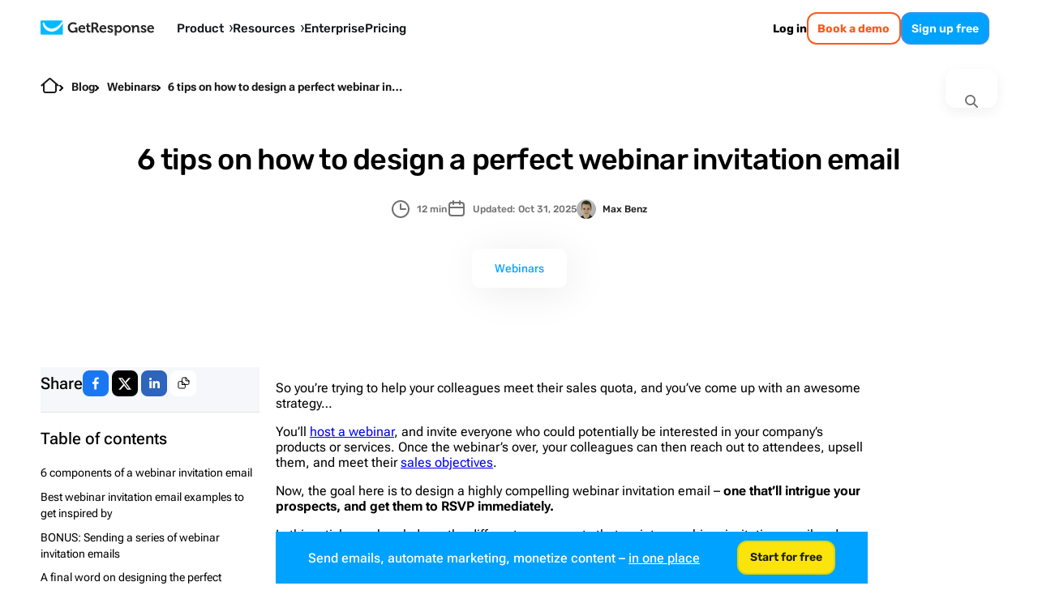

--- FILE ---
content_type: text/html; charset=utf-8
request_url: https://www.getresponse.com/blog/design-webinar-invitation-email
body_size: 72340
content:
<!DOCTYPE html><html dir="ltr" lang="en"><head><meta charSet="utf-8" data-next-head=""/><meta name="viewport" content="width=device-width" data-next-head=""/><link rel="preload" href="https://us-wn-g.gr-cdn.com/_next/static/media/RobotoFlex-basic.e0985f23.woff2" as="font" type="font/woff2" crossorigin="anonymous" data-next-head=""/><link rel="preload" href="https://us-wn-g.gr-cdn.com/_next/static/media/SourceSans3-basic.c901b1ac.woff2" as="font" type="font/woff2" crossorigin="anonymous" data-next-head=""/><link rel="preload" href="https://us-wn-g.gr-cdn.com/_next/static/media/Rubik-basic.6d1dafea.woff2" as="font" type="font/woff2" crossorigin="anonymous" data-next-head=""/><link rel="preload" href="https://us-wn-g.gr-cdn.com/_next/static/media/Lora-basic.552eec56.woff2" as="font" type="font/woff2" crossorigin="anonymous" data-next-head=""/><link rel="preload" href="https://us-wn-g.gr-cdn.com/_next/static/media/Greek400.f73d8a0a.woff2" as="font" type="font/woff2" crossorigin="anonymous" data-next-head=""/><title data-next-head="">6 Webinar Invitation Email Examples &amp; Best Practices</title><meta name="robots" content="index,follow" data-next-head=""/><meta name="description" content="Want more people to sign up for your webinars? Get inspired by these great webinar invitation emails and our expert tips." data-next-head=""/><meta name="twitter:card" content="summary_large_image" data-next-head=""/><meta name="twitter:site" content="@getresponse" data-next-head=""/><meta property="og:title" content="6 Webinar Invitation Email Examples &amp; Best Practices" data-next-head=""/><meta property="og:description" content="Want more people to sign up for your webinars? Get inspired by these great webinar invitation emails and our expert tips." data-next-head=""/><meta property="og:url" content="https://www.getresponse.com/blog/design-webinar-invitation-email" data-next-head=""/><meta property="og:type" content="website" data-next-head=""/><meta property="og:image" content="https://gr-dms.s3.amazonaws.com/blog/sites/5/2023/03/1944/webinar-invitation-email-examples-best-practices-2.jpg" data-next-head=""/><link rel="canonical" href="https://www.getresponse.com/blog/design-webinar-invitation-email" data-next-head=""/><meta http-equiv="content-language" content="en" data-next-head=""/><link rel="apple-touch-icon" sizes="57x57" href="/global/favicons/apple-touch-icon-57x57.png"/><link rel="apple-touch-icon" sizes="60x60" href="/global/favicons/apple-touch-icon-60x60.png"/><link rel="apple-touch-icon" sizes="72x72" href="/global/favicons/apple-touch-icon-72x72.png"/><link rel="apple-touch-icon" sizes="76x76" href="/global/favicons/apple-touch-icon-76x76.png"/><link rel="apple-touch-icon" sizes="114x114" href="/global/favicons/apple-touch-icon-114x114.png"/><link rel="apple-touch-icon" sizes="120x120" href="/global/favicons/apple-touch-icon-120x120.png"/><link rel="apple-touch-icon" sizes="144x144" href="/global/favicons/apple-touch-icon-144x144.png"/><link rel="apple-touch-icon" sizes="152x152" href="/global/favicons/apple-touch-icon-152x152.png"/><link rel="apple-touch-icon" sizes="180x180" href="/global/favicons/apple-touch-icon-180x180.png"/><link rel="icon" type="image/png" href="/global/favicons/favicon-32x32.png" sizes=""/><link rel="icon" type="image/png" href="/global/favicons/favicon-194x194.png" sizes="19"/><link rel="icon" type="image/png" href="/global/favicons/favicon-96x96.png" sizes=""/><link rel="icon" type="image/png" href="/global/favicons/favicon-16x16.png" sizes=""/><link rel="icon" type="image/png" href="/global/favicons/android-chrome-192x192.png" sizes="19"/><link rel="manifest" href="/global/favicons/manifest.json" crossorigin="use-credentials"/><link rel="shortcut icon" href="/global/favicons/favicon.ico"/><meta name="apple-mobile-web-app-title" content="GetResponse"/><meta name="application-name" content="GetResponse"/><meta name="msapplication-TileColor" content="#ff0000"/><meta name="msapplication-TileImage" content="/global/favicons/mstile-144x144.png"/><meta name="msapplication-config" content="/global/favicons/browserconfig.xml"/><meta name="theme-color" content="#ffffff"/><meta property="fb:pages" content="56301559145"/><meta name="msvalidate.01" content="E71E64D9E3B6654D19BA422CABC27A57"/><link href="/opensearch.xml" rel="search" title="Search GetResponse" type="application/opensearchdescription+xml"/><link data-next-font="" rel="preconnect" href="/" crossorigin="anonymous"/><link rel="preload" href="https://us-wn-g.gr-cdn.com/_next/static/css/f877b1148470b7ca.css" as="style" crossorigin="anonymous"/><link rel="preload" href="https://us-wn-g.gr-cdn.com/_next/static/css/f71d60ce864b74cf.css" as="style" crossorigin="anonymous"/><link rel="preload" href="https://us-wn-g.gr-cdn.com/_next/static/css/dc99512759e2b478.css" as="style" crossorigin="anonymous"/><link rel="preload" href="https://us-wn-g.gr-cdn.com/_next/static/css/663b6ada201b098c.css" as="style" crossorigin="anonymous"/><link rel="preload" href="https://us-wn-g.gr-cdn.com/_next/static/css/bdc01ba08f40981c.css" as="style" crossorigin="anonymous"/><link rel="preload" href="https://us-wn-g.gr-cdn.com/_next/static/css/d668389ac4819d96.css" as="style" crossorigin="anonymous"/><script type="application/ld+json" data-next-head="">{"@context":"https://schema.org","@type":"BlogPosting","mainEntityOfPage":{"@type":"WebPage","@id":"%2Fblog%2Fdesign-webinar-invitation-email","url":"%2Fblog%2Fdesign-webinar-invitation-email"},"headline":"6 Webinar Invitation Email Examples & Best Practices","image":"https://us-wd.gr-cdn.com/blog/sites/5/2023/03/1945/webinar-invitation-emails.jpg","datePublished":"2023-03-26T00:00:00.000Z","dateModified":"2025-10-31T20:55:45.000Z","author":[{"name":"Max Benz","image":"https://us-wd.gr-cdn.com/getresponse-blog/sites/5/2019/11/1828/max-benz.png","description":"Max is a content marketing manager at Filestage and co-founder at <a href=\"https://suitapp.de/\" target=\"_blank\" rel=\"noopener noreferrer\">suitApp</a>. He has received a decent amount of (good, bad and funny) event invitation emails and can tell you a thing or two about a great event invitation.","url":"https://www.getresponse.com/blog/authors/max-benz","@type":"Person"}],"publisher":{"@type":"Organization","name":"GetResponse","url":"https://www.getresponse.com","logo":{"@type":"ImageObject","url":"https://upload.wikimedia.org/wikipedia/commons/2/2c/GetResponse_Logo.png"}},"description":"So you’re trying to help your colleagues meet their sales quota, and you’ve come up with an awesome strategy…"}</script><script id="vwo-target-script" data-nscript="beforeInteractive" crossorigin="anonymous">class VWOTarget extends HTMLElement {
    constructor() {
        super();
    }

    setHtml(html) {
        if(!this.shadowRoot) {
            this.attachShadow({ mode: 'open' });
        }
        this.shadowRoot.innerHTML = html;
    }
}
customElements.define('vwo-target', VWOTarget);

</script><script id="gr-vwo-script" data-nscript="beforeInteractive" crossorigin="anonymous">window._vwo_code=window._vwo_code || (function() {
var account_id=4859,
version = 1.5,
settings_tolerance=2000,
library_tolerance=2500,
use_existing_jquery=false,
is_spa=1,
hide_element='body',
hide_element_style = 'opacity:0 !important;filter:alpha(opacity=0) !important;background:none !important',
/* DO NOT EDIT BELOW THIS LINE */
f=false,w=window,d=document,vwoCodeEl=d.querySelector('#vwoCode'),code={use_existing_jquery:function(){return use_existing_jquery},library_tolerance:function(){return library_tolerance},hide_element_style:function(){return'{'+hide_element_style+'}'},finish:function(){if(!f){f=true;var e=d.getElementById('_vis_opt_path_hides');if(e)e.parentNode.removeChild(e)}},finished:function(){return f},load:function(e){var t=d.createElement('script');t.fetchPriority='high';t.src=e;t.type='text/javascript';t.onerror=function(){_vwo_code.finish()};d.getElementsByTagName('head')[0].appendChild(t)},getVersion:function(){return version},getMatchedCookies:function(e){var t=[];if(document.cookie){t=document.cookie.match(e)||[]}return t},getCombinationCookie:function(){var e=code.getMatchedCookies(/(?:^|;)s?(_vis_opt_exp_d+_combi=[^;$]*)/gi);e=e.map(function(e){try{var t=decodeURIComponent(e);if(!/_vis_opt_exp_d+_combi=(?:d+,?)+s*$/.test(t)){return''}return t}catch(e){return''}});var i=[];e.forEach(function(e){var t=e.match(/([d,]+)/g);t&&i.push(t.join('-'))});return i.join('|')},init:function(){if(d.URL.indexOf('__vwo_disable__')>-1)return;w.settings_timer=setTimeout(function(){_vwo_code.finish()},settings_tolerance);var e=d.currentScript,t=d.createElement('style'),i=e&&!e.async?hide_element?hide_element+'{'+hide_element_style+'}':'':code.lA=1,n=d.getElementsByTagName('head')[0];t.setAttribute('id','_vis_opt_path_hides');vwoCodeEl&&t.setAttribute('nonce',vwoCodeEl.nonce);t.setAttribute('type','text/css');if(t.styleSheet)t.styleSheet.cssText=i;else t.appendChild(d.createTextNode(i));n.appendChild(t);var o=this.getCombinationCookie();this.load('https://dev.visualwebsiteoptimizer.com/j.php?a='+account_id+'&u='+encodeURIComponent(d.URL)+'&f='+ +is_spa+'&vn='+version+(o?'&c='+o:''));return settings_timer}};w._vwo_settings_timer = code.init();return code;}());</script><link rel="stylesheet" href="https://us-wn-g.gr-cdn.com/_next/static/css/f877b1148470b7ca.css" crossorigin="anonymous" data-n-g=""/><link rel="stylesheet" href="https://us-wn-g.gr-cdn.com/_next/static/css/f71d60ce864b74cf.css" crossorigin="anonymous" data-n-p=""/><link rel="stylesheet" href="https://us-wn-g.gr-cdn.com/_next/static/css/dc99512759e2b478.css" crossorigin="anonymous"/><link rel="stylesheet" href="https://us-wn-g.gr-cdn.com/_next/static/css/663b6ada201b098c.css" crossorigin="anonymous"/><link rel="stylesheet" href="https://us-wn-g.gr-cdn.com/_next/static/css/bdc01ba08f40981c.css" crossorigin="anonymous"/><link rel="stylesheet" href="https://us-wn-g.gr-cdn.com/_next/static/css/d668389ac4819d96.css" crossorigin="anonymous"/><noscript data-n-css=""></noscript><script defer="" crossorigin="anonymous" noModule="" src="https://us-wn-g.gr-cdn.com/_next/static/chunks/polyfills-42372ed130431b0a.js"></script><script defer="" src="https://us-wn-g.gr-cdn.com/_next/static/chunks/4809-5d62bbd82c30970f.js" crossorigin="anonymous"></script><script defer="" src="https://us-wn-g.gr-cdn.com/_next/static/chunks/1681.4ae8cba995fc62b2.js" crossorigin="anonymous"></script><script defer="" src="https://us-wn-g.gr-cdn.com/_next/static/chunks/4832.95edc5bc4975183c.js" crossorigin="anonymous"></script><script src="https://us-wn-g.gr-cdn.com/_next/static/chunks/webpack-f861facf0807fc92.js" defer="" crossorigin="anonymous"></script><script src="https://us-wn-g.gr-cdn.com/_next/static/chunks/framework-f08116c7c93db030.js" defer="" crossorigin="anonymous"></script><script src="https://us-wn-g.gr-cdn.com/_next/static/chunks/main-27bbc7c811508605.js" defer="" crossorigin="anonymous"></script><script src="https://us-wn-g.gr-cdn.com/_next/static/chunks/pages/_app-d88bf68f88f54f7b.js" defer="" crossorigin="anonymous"></script><script src="https://us-wn-g.gr-cdn.com/_next/static/chunks/2954-accc8ea11e3add2c.js" defer="" crossorigin="anonymous"></script><script src="https://us-wn-g.gr-cdn.com/_next/static/chunks/6413-e425cc473b17943d.js" defer="" crossorigin="anonymous"></script><script src="https://us-wn-g.gr-cdn.com/_next/static/chunks/4464-4d5929f83abf1e73.js" defer="" crossorigin="anonymous"></script><script src="https://us-wn-g.gr-cdn.com/_next/static/chunks/2432-d431ae27fb514144.js" defer="" crossorigin="anonymous"></script><script src="https://us-wn-g.gr-cdn.com/_next/static/chunks/9147-6ffd5b32d2475c4d.js" defer="" crossorigin="anonymous"></script><script src="https://us-wn-g.gr-cdn.com/_next/static/chunks/3515-f7d2d0377e7fbbb8.js" defer="" crossorigin="anonymous"></script><script src="https://us-wn-g.gr-cdn.com/_next/static/chunks/9616-184e329afef6e33a.js" defer="" crossorigin="anonymous"></script><script src="https://us-wn-g.gr-cdn.com/_next/static/chunks/1552-f3fd06447c784256.js" defer="" crossorigin="anonymous"></script><script src="https://us-wn-g.gr-cdn.com/_next/static/chunks/pages/%5Blocale%5D/blog/%5Bslug%5D-47e39dc61deb1485.js" defer="" crossorigin="anonymous"></script><script src="https://us-wn-g.gr-cdn.com/_next/static/dc1264e35bef0587a5dc717ea8674c8d56803014/_buildManifest.js" defer="" crossorigin="anonymous"></script><script src="https://us-wn-g.gr-cdn.com/_next/static/dc1264e35bef0587a5dc717ea8674c8d56803014/_ssgManifest.js" defer="" crossorigin="anonymous"></script><style id="__jsx-e44dba0949790e8d">.wp-block-getresponse-table-of-contents a{color:var(--wp--preset--color--deep-sky-blue)}.wp-block-getresponse-table-of-contents a:hover{color:var(--wp--preset--color--hover-deep-sky-blue)}.wp-block-getresponse-table-of-contents .gr-toc__title-wrap{outline:none}.wp-block-getresponse-table-of-contents .gr-toc__title-wrap::marker{content:"";font-size:0;display:none}.wp-block-getresponse-table-of-contents .gr-toc__title-wrap::-webkit-details-marker{content:"";font-size:0;display:none}</style><style id="__jsx-3477e72e9dd62409">.single-post-content{margin:auto -webkit-calc(-1*var(--wp--style--root--padding-right,20px));margin:auto -moz-calc(-1*var(--wp--style--root--padding-right,20px));margin:auto calc(-1*var(--wp--style--root--padding-right,20px));container-name:post-content;container-type:inline-size}@media screen and (min-width:980px){.single-post-content{margin:auto}}.single-post-content [id]{scroll-margin-block:100px}body .is-layout-constrained{--wp--style--root--padding-right:20px;--wp--style--root--padding-left:20px}.is-layout-constrained ul a,.is-layout-constrained ol a{color:var(--primary-link-color)}.is-layout-constrained ul a:hover,.is-layout-constrained ol a:hover{color:#00a2ff}</style></head><body><link rel="preload" as="image" href="https://us-wn-g.gr-cdn.com/_next/static/media/home.d66946ad.svg"/><link rel="preload" as="image" imageSrcSet="https://us-rd.gr-cdn.com/48x/https://us-wd.gr-cdn.com/getresponse-blog/sites/5/2019/11/1828/max-benz.png 2x"/><link rel="preload" as="image" href="https://us-wn-g.gr-cdn.com/_next/static/media/icon.a5cd9734.svg"/><link rel="preload" as="image" href="https://us-wn-g.gr-cdn.com/_next/static/media/chevron.97998091.svg"/><link rel="preload" as="image" imageSrcSet="https://us-rd.gr-cdn.com/160x/https://us-wd.gr-cdn.com/getresponse-blog/sites/5/2019/11/1828/max-benz.png 2x"/><link rel="preload" as="image" imageSrcSet="https://us-rd.gr-cdn.com/48x/https://us-wd.gr-cdn.com/blog/sites/5/2024/01/1704/nael-chhayti_400x400-av.png 2x"/><link rel="preload" as="image" imageSrcSet="https://us-rd.gr-cdn.com/48x/https://us-wd.gr-cdn.com/blog/sites/5/2025/02/1122/gianpiero-spelozzo_av-242x242-1.webp 2x"/><div id="__next"><script>!function(){try{var d=document.documentElement,c=d.classList;c.remove('theme-high-contrast','theme-default');var e=localStorage.getItem('theme');if('system'===e||(!e&&false)){var t='(prefers-color-scheme: dark)',m=window.matchMedia(t);if(m.media!==t||m.matches){d.style.colorScheme = 'dark';null}else{d.style.colorScheme = 'light';null}}else if(e){var x={"high-contrast":"theme-high-contrast","default":"theme-default"};c.add(x[e]|| '')}else{c.add('theme-default')}if(e==='light'||e==='dark')d.style.colorScheme=e}catch(e){}}()</script><div style="position:sticky;top:-1px;z-index:999999"></div><header class="Header_header__iVSvR" data-additional-attribute="has-new-layout"><div class="Header_inner__wL3Rp"><div class="Logo_logo__lbBUR"><a data-ats-main-menu="logo" data-track="menu_logo" title=" Email Marketing Software by GetResponse" href="/"><svg xmlns="http://www.w3.org/2000/svg" width="140" height="19" viewBox="0 0 446.6 59"><path fill="#00baff" d="M87.6 52c0 2.1-1.7 3.7-3.7 3.7H3.7C1.7 55.8 0 54.1 0 52V3.7C0 1.7 1.7 0 3.7 0h80.1c2.1 0 3.7 1.7 3.7 3.7V52z"></path><path fill="#fff" d="M86.8 1.4C76.4 17.5 60.3 32.3 43.7 31.9c-6.1-.1-13.1-1.9-19-6.7C20.3 21.6 15.9 16 14.2 8h-1.8c-2.7 0-4.3 2.4-4 4.6.1.5.2 1.1.3 1.7 1.3 7.8 5.9 16.6 13.6 22.3 6 4.4 13.4 7.3 21.5 7.3 14.6 0 30.2-9.3 43.8-33.2v-7c0-.8-.3-1.7-.8-2.3"></path><path d="M433.8 18.3c8.2 0 12.7 6 12.7 13.6 0 .8-.2 2.7-.2 2.7h-19.8c.6 5.1 4.3 7.7 8.6 7.7 4.6 0 8.1-3.2 8.1-3.2l3 5s-4.4 4.3-11.6 4.3c-9.5 0-15.5-6.9-15.5-15.1.1-8.8 6.1-15 14.7-15m5.4 11.3c-.1-3.4-2.5-5.8-5.4-5.8-3.7 0-6.3 2.2-7 5.8zM163.4 18.3c8.2 0 12.7 6 12.7 13.6 0 .8-.2 2.7-.2 2.7h-19.8c.6 5.1 4.3 7.7 8.6 7.7 4.6 0 8.1-3.2 8.1-3.2l3 5s-4.4 4.3-11.6 4.3c-9.5 0-15.5-6.9-15.5-15.1.1-8.8 6.1-15 14.7-15m5.4 11.3c-.1-3.4-2.5-5.8-5.4-5.8-3.7 0-6.3 2.2-7 5.8zM246.2 18.3c8.2 0 12.7 6 12.7 13.6 0 .8-.2 2.7-.2 2.7h-19.8c.6 5.1 4.3 7.7 8.6 7.7 4.6 0 8.1-3.2 8.1-3.2l3 5s-4.4 4.3-11.6 4.3c-9.5 0-15.5-6.9-15.5-15.1.1-8.8 6.1-15 14.7-15m5.4 11.3c-.1-3.4-2.5-5.8-5.4-5.8-3.7 0-6.3 2.2-7 5.8zM360.5 26.3q0-1.2-1.2-1.2H357V19h6.6c2.5 0 3.8 1.2 3.8 3.2v.8c0 .6-.1 1.2-.1 1.2h.1c1.2-2.4 4.3-6 10.2-6 6.4 0 10 3.3 10 10.9v11.2q0 1.2 1.2 1.2h2.3v6h-6.8c-2.7 0-3.8-1.1-3.8-3.8v-13c0-3.5-.9-5.9-4.5-5.9-3.8 0-6.7 2.4-7.7 5.9-.4 1.2-.6 2.5-.6 3.8v13.2h-7.1V26.3zM339.4 18.3c8.8 0 15.8 6.3 15.8 15.1 0 8.9-7 15.1-15.8 15.1-8.7 0-15.7-6.2-15.7-15.1s7-15.1 15.7-15.1m0 24c4.7 0 8.6-3.6 8.6-9 0-5.3-3.9-9-8.6-9-4.6 0-8.5 3.7-8.5 9 0 5.4 3.9 9 8.5 9M320.3 33.3c0 8.9-5 15.1-12.7 15.1-6.2 0-8.6-4.1-8.6-4.1h-.1s.1 1 .1 2.5V59h-7.2V26.3c0-.8-.5-1.2-1.2-1.2h-2.3V19h6.3c2.6 0 3.7 1.1 3.7 2.5v1h.1s2.4-4.2 8.9-4.2c7.6 0 13 5.9 13 15m-14.3 9c4.2 0 7.2-3.5 7.2-9 0-5.7-3.3-8.9-7.2-8.9-4.8 0-7.2 4.4-7.2 8.9-.1 6.3 3.4 9 7.2 9M266 38.6s3.7 4.2 8.6 4.2c2.2 0 3.9-.9 3.9-2.8 0-4.1-15.2-4-15.2-13.3 0-5.8 5.2-8.4 11.2-8.4 3.9 0 10.1 1.3 10.1 6v3h-6.3v-1.4c0-1.4-2-2-3.6-2-2.5 0-4.3.9-4.3 2.6 0 4.5 15.3 3.6 15.3 13.2 0 5.4-4.8 8.8-11.1 8.8-7.9 0-12-5.1-12-5.1zM397 38.6s3.7 4.2 8.6 4.2c2.2 0 3.9-.9 3.9-2.8 0-4.1-15.2-4-15.2-13.3 0-5.8 5.2-8.4 11.2-8.4 3.9 0 10.1 1.3 10.1 6v3h-6.3v-1.4c0-1.4-2-2-3.6-2-2.5 0-4.3.9-4.3 2.6 0 4.5 15.3 3.6 15.3 13.2 0 5.4-4.8 8.8-11 8.8-7.9 0-12-5.1-12-5.1zM195 41.7c-2 0-5.7-.7-5.7-5.4V24.6h6.5V22c0-2.1-.9-3-3-3h-3.5v-7.8h-7V19h-3.9v5.7h3.7v12.5c0 9.6 8 10.8 12 10.8 1.3 0 2.2-.2 2.2-.2v-6.3c0 .1-.5.2-1.3.2M127.7 7c9.8 0 14.6 5.1 14.6 5.1l-4.2 5.3s-4.2-3.6-10.3-3.6c-6.9 0-12.9 5.5-12.9 13.6 0 8.7 6 14.1 13.1 14.1 6.4 0 10.2-4.2 10.2-4.2v-3c0-.8-.5-1.2-1.2-1.2h-2.4v-6.3h6.5c2.7 0 3.8 1.1 3.8 3.8v17.1h-6.3v-1.9c0-.8.1-1.7.1-1.7h-.1s-4.3 4.3-11.8 4.3c-10.5 0-19.5-8-19.5-20.9 0-11.6 8.8-20.5 20.4-20.5M200.3 7.6h14.3c7.3 0 12.5 4.5 12.5 12.1 0 7.2-5 10.2-6.7 10.6v.1s1.2.6 2 2l3.9 7.7c.6 1.2 1.6 1.3 2.8 1.3h.7v6.3H226c-3 0-4.3-.5-5.6-3l-5.1-10.1c-.8-1.6-1.7-1.9-3.8-1.9h-3.7v15h-7.4V7.6zm13.3 18.8c3.7 0 5.9-2.3 5.9-6.3 0-3.9-2.2-6.2-5.8-6.2h-6v12.5z"></path></svg></a></div><button class="Header_mobileMenuToggler__paQtv" aria-label="menu"></button><nav class="Header_nav___ff4b"><div class="MenuItem_item__MmCYd"><button class="MenuDialog_button__hRWHE"><div class="MenuDialog_cloak__Kr8kv"></div><div class="MenuDialog_wayback__zsJve"></div><span>Product<svg xmlns="http://www.w3.org/2000/svg" viewBox="0 0 4 8" width="4" height="8"><path d="M0 8h1.3L4 3.9 1.3 0H0l2.3 4z"></path></svg><svg xmlns="http://www.w3.org/2000/svg" viewBox="0 0 41.52 24.55" width="15" height="9"><path fill="none" stroke="#202730" stroke-linecap="round" stroke-miterlimit="10" stroke-width="7.58" d="m3.79 3.79 16.97 16.97M37.73 3.79 20.76 20.76"></path></svg></span></button><dialog class="MenuDialog_dialog__p5wex"><div class="MenuDialog_dialogContainer__tJ_gI"><div class="Submenu_submenu__jeYM_"><span class="SubmenuProducts_topLabelEmail__lmCvp">EMAIL MARKETING &amp; AUTOMATION</span><div class=""><div class="SubmenuList_label__Fqw_p"><a data-track="menu_lead-generation-software" href="/solutions/lead-generation-software">Grow your list<span class="SubmenuProducts_chevron__e0GVq"><svg xmlns="http://www.w3.org/2000/svg" width="14" height="14" fill="none" viewBox="0 0 14 14"><g stroke-linecap="round" stroke-miterlimit="10" stroke-width="2"><path d="M5.35 10.3 8.65 7M5.35 3.7 8.65 7"></path></g></svg></span></a></div><ul class="SubmenuList_list__xwjbd"><li><span class="SubmenuListItem_item__zYBYW"><svg xmlns="http://www.w3.org/2000/svg" width="24" height="24" fill="none" viewBox="0 0 24 24" class="SubmenuListItem_icon__G0lru" color="#00baff"><g stroke="#00a2ff" stroke-linecap="round" stroke-miterlimit="10" stroke-width="1.5"><path d="M17.12 6.173H6.87c-.547 0-.99.498-.99 1.113v9.417c0 .615.443 1.113.99 1.113h10.25c.547 0 .99-.498.99-1.113V7.286c0-.615-.443-1.113-.99-1.113zM9.5 9.356h5M9.5 11.471h5M11.38 14.644h3.12"></path><path d="M20.84 3H3.16c-1.094 0-1.98.997-1.98 2.228v13.545c0 1.23.886 2.227 1.98 2.227h17.68c1.094 0 1.98-.997 1.98-2.227V5.228c0-1.23-.886-2.228-1.98-2.228z"></path></g></svg><a data-track="menu_form-builder" href="/features/list-building/form-builder">Signup forms</a></span></li><li><span class="SubmenuListItem_item__zYBYW"><svg xmlns="http://www.w3.org/2000/svg" width="24" height="24" fill="none" viewBox="0 0 24 24" class="SubmenuListItem_icon__G0lru" color="#00baff"><path stroke="#00a2ff" stroke-miterlimit="10" stroke-width="1.5" d="M3.81 10.24h16.38m-8.19 0V21m5.54 0H6.46C5 21 3.82 19.81 3.81 18.35V5.65C3.81 4.19 5 3 6.46 3h11.09c1.46 0 2.64 1.19 2.65 2.65v12.7c0 1.46-1.19 2.64-2.65 2.65z"></path></svg><span class="Badge_badge__g5gXS">AI</span><a data-track="menu_landing-page-creator" href="/features/landing-page-creator">Landing pages</a></span></li><li><span class="SubmenuListItem_item__zYBYW"><svg xmlns="http://www.w3.org/2000/svg" width="24" height="24" fill="none" viewBox="0 0 24 24" class="SubmenuListItem_icon__G0lru" color="#00baff"><g stroke="#00a2ff" stroke-linecap="round" stroke-miterlimit="10" stroke-width="1.5"><path d="M14.65 10.41h4.23M14.65 13.59h4.23M14.65 16.76h3.17M5.22 14.75l2.01-2.12 1.48 1.91 1.16-1.06 1.59 1.69m-5.82-4.76a.496.496 0 0 0-.53.47v5.35c-.02.28.19.51.47.53h5.35c.28.02.51-.19.53-.47v-5.35a.496.496 0 0 0-.47-.53h-.06z"></path><path d="M19.52 3H4.48a2.54 2.54 0 0 0-2.54 2.54v12.92A2.54 2.54 0 0 0 4.48 21h15.04a2.54 2.54 0 0 0 2.54-2.54V5.54A2.54 2.54 0 0 0 19.52 3zM1.94 6.18h19.59"></path></g></svg><span class="Badge_badge__g5gXS">AI</span><a data-track="menu_website-builder" href="/features/website-builder">Website builder</a></span></li><li><span class="SubmenuListItem_item__zYBYW"><svg xmlns="http://www.w3.org/2000/svg" width="24" height="24" fill="none" viewBox="0 0 24 24" class="SubmenuListItem_icon__G0lru" color="#00baff"><path stroke="#00a2ff" stroke-miterlimit="10" stroke-width="1.5" d="m9 20.5-.01-8.46-5.42-6.15c-.72-.96-.6-1.69-.48-2.05.24-.6.96-.84 1.93-.84h13.97c.96 0 1.69.36 1.93.84.12.36.24 1.08-.48 2.05l-5.42 6.14v5.24c0 .23-.12.45-.32.57l-5.21 3.11c-.15.09-.35.04-.44-.11a.33.33 0 0 1-.05-.16z"></path></svg><a data-track="menu_conversion-funnel" href="/features/conversion-funnel">Conversion funnel</a></span></li></ul></div><div class=""><div class="SubmenuList_label__Fqw_p"><a data-track="menu_customer-engagement" href="/solutions/customer-engagement">Communicate<span class="SubmenuProducts_chevron__e0GVq"><svg xmlns="http://www.w3.org/2000/svg" width="14" height="14" fill="none" viewBox="0 0 14 14"><g stroke-linecap="round" stroke-miterlimit="10" stroke-width="2"><path d="M5.35 10.3 8.65 7M5.35 3.7 8.65 7"></path></g></svg></span></a></div><ul class="SubmenuList_list__xwjbd"><li><span class="SubmenuListItem_item__zYBYW"><svg xmlns="http://www.w3.org/2000/svg" width="24" height="24" fill="none" viewBox="0 0 24 24" class="SubmenuListItem_icon__G0lru" color="#00baff"><path stroke="#00a2ff" stroke-miterlimit="10" stroke-width="1.5" d="m2.805 6.68 7.923 5.802c.715.53 1.7.53 2.414 0l7.924-5.802m-1.45 11.81H4.395c-.91 0-1.645-.737-1.656-1.657V7.156c0-.91.736-1.645 1.656-1.656h15.22c.908 0 1.644.736 1.655 1.656v9.688c0 .91-.736 1.645-1.656 1.656z"></path></svg><span class="Badge_badge__g5gXS">AI</span><a data-track="menu_email-marketing" href="/features/email-marketing">Email marketing</a></span></li><li><span class="SubmenuListItem_item__zYBYW"><svg xmlns="http://www.w3.org/2000/svg" width="24" height="24" fill="none" viewBox="0 0 24 24" class="SubmenuListItem_icon__G0lru" color="#00baff"><g stroke="#00a2ff" stroke-linecap="round" stroke-miterlimit="10" stroke-width="1.5"><path d="M20.69 3.86H3.31a1.86 1.86 0 0 0-1.86 1.86v12.42A1.86 1.86 0 0 0 3.31 20h17.38a1.86 1.86 0 0 0 1.86-1.86V5.72a1.86 1.86 0 0 0-1.86-1.86zM12 7.83 8.4 9.82M12 16.08V7.83M6.41 2v3.72M17.59 2v3.72"></path></g></svg><span class="Badge_badge__g5gXS">AI</span><a data-track="menu_autoresponder" href="/features/email-marketing/autoresponder">Autoresponders</a></span></li><li><span class="SubmenuListItem_item__zYBYW"><svg xmlns="http://www.w3.org/2000/svg" width="24" height="24" fill="none" viewBox="0 0 24 24" class="SubmenuListItem_icon__G0lru" color="#00baff"><path stroke="#00a2ff" stroke-linecap="round" stroke-miterlimit="10" stroke-width="1.5" d="M22.011 13.359v-2.695c-1.38-.49-2.25-.624-2.684-1.682s.09-1.782.713-3.096l-1.904-1.904c-1.303.624-2.027 1.147-3.096.702S13.837 3.37 13.347 2h-2.694c-.49 1.37-.624 2.25-1.682 2.684s-1.782-.09-3.096-.713L3.971 5.875c.624 1.314 1.147 2.038.713 3.096S3.359 10.174 2 10.653v2.694c1.359.49 2.25.624 2.684 1.682.445 1.069-.1 1.804-.702 3.096l1.904 1.904c1.303-.624 2.038-1.147 3.096-.713S10.185 20.63 10.664 22h2.695c.49-1.37.623-2.25 1.692-2.695 1.058-.434 1.77.078 3.085.713l1.904-1.904c-.624-1.303-1.147-2.027-.713-3.096.435-1.07 1.314-1.18 2.684-1.66zM11.543 9.416l2.829 1.637c.534.312.713.991.412 1.526-.1.167-.234.312-.412.412l-2.829 1.637a1.115 1.115 0 0 1-1.67-.969v-3.263c0-.612.501-1.113 1.114-1.113.2 0 .39.044.556.133z"></path></svg><a data-track="menu_marketing-automation" href="/features/marketing-automation">Marketing automation</a></span></li><li><span class="SubmenuListItem_item__zYBYW"><svg xmlns="http://www.w3.org/2000/svg" width="24" height="24" fill="none" viewBox="0 0 24 24" class="SubmenuListItem_icon__G0lru" color="#00baff"><path stroke="#00a2ff" stroke-miterlimit="10" stroke-width="1.5" d="M21.66 21H2.34c-.83.05-1.54-.59-1.59-1.42V4.47c.02-.83.71-1.49 1.54-1.47h19.37c.83-.05 1.54.59 1.59 1.42v15.11c-.02.83-.71 1.49-1.54 1.47z"></path><path fill="#00a2ff" d="M5.89 5.25a.56.56 0 1 1-1.12 0 .56.56 0 1 1 1.12 0M8.14 5.25a.56.56 0 1 1-1.12 0 .56.56 0 1 1 1.12 0M3.64 5.25a.56.56 0 1 1-1.12 0 .56.56 0 1 1 1.12 0"></path><g stroke="#00a2ff" stroke-miterlimit="10" stroke-width="1.5"><path d="M13 16.78c0 .52-.42.95-.95.95s-.95-.42-.95-.95"></path><path stroke-linecap="round" d="M13.34 8.02c-.03-.71-.62-1.26-1.33-1.23-.67.03-1.2.56-1.23 1.23"></path><path stroke-linecap="round" d="M10.78 8.02c-.7.3-1.31.76-1.79 1.35-.41.66-.63 1.43-.61 2.21v2.63l-.81.84c-.18.2-.22.49-.1.74.1.25.34.41.61.42h7.97c.27 0 .5-.17.61-.42.12-.24.08-.53-.1-.74l-.81-.84v-2.63c.02-.78-.19-1.55-.61-2.21a4.7 4.7 0 0 0-1.79-1.35"></path></g></svg><a data-track="menu_web-push-notifications" href="/features/web-push-notifications">Web push notifications</a></span></li><li><span class="SubmenuListItem_item__zYBYW"><svg xmlns="http://www.w3.org/2000/svg" width="24" height="24" fill="none" viewBox="0 0 24 24" class="SubmenuListItem_icon__G0lru" color="#00baff"><g stroke="#00a2ff"><g stroke-linecap="round" stroke-miterlimit="10" stroke-width="1.5"><path d="M19.51 6.44h-6.95c-.83-.02-1.52.64-1.54 1.47v3.7c0 .84.69 1.51 1.53 1.5h.57v1.69l2.18-1.69h4.18c.84.02 1.53-.65 1.54-1.48V7.94c.03-.8-.59-1.47-1.39-1.5h-.11z"></path><path d="M16.1 13.69v6.54c.04.93-.68 1.72-1.61 1.76H6.65c-.93-.01-1.68-.77-1.67-1.71V3.76c-.04-.93.68-1.72 1.61-1.76h7.84c.93.01 1.68.77 1.67 1.7v2.2M8.88 4.35h3.33"></path></g><path fill="#00a2ff" stroke-width="0.5" d="M11.38 19.48c0 .46-.37.83-.83.83s-.83-.37-.83-.83.37-.83.83-.83.83.37.83.83z"></path></g></svg><a data-track="menu_sms-text-automation" href="/features/sms-text-automation">SMS marketing</a></span></li></ul></div><div class=""><div class="SubmenuList_label__Fqw_p"><a data-track="menu_ecommerce-marketing" href="/solutions/ecommerce-marketing">Promote and sell<span class="SubmenuProducts_chevron__e0GVq"><svg xmlns="http://www.w3.org/2000/svg" width="14" height="14" fill="none" viewBox="0 0 14 14"><g stroke-linecap="round" stroke-miterlimit="10" stroke-width="2"><path d="M5.35 10.3 8.65 7M5.35 3.7 8.65 7"></path></g></svg></span></a></div><ul class="SubmenuList_list__xwjbd"><li><span class="SubmenuListItem_item__zYBYW"><svg xmlns="http://www.w3.org/2000/svg" width="24" height="24" fill="none" viewBox="0 0 24 24" class="SubmenuListItem_icon__G0lru" color="#00baff"><path fill="#00a2ff" d="M2 2.25a.75.75 0 1 0 0 1.5zm5.384 13.555.734-.155-.002-.01-.002-.008zm12.98-.123-.733-.16-.003.012zm1.617-7.16.731.167.001-.005zM2 3.75h1.171v-1.5H2zm1.171 0c.258 0 .405.11.53.292.146.212.211.455.267.637l1.435-.433c-.037-.125-.162-.613-.467-1.055-.326-.473-.89-.941-1.765-.941zm.797.93.035.14.096.394a2615.649 2615.649 0 0 1 2.147 9.034l.296 1.254.083.351.022.092.006.024v.006l.001.001.73-.171.73-.173v-.002l-.002-.006q-.001-.008-.005-.023l-.022-.093c-.02-.08-.047-.2-.083-.35L6.8 10.075c-.656-2.771-1.34-5.648-1.396-5.83zm3.416 11.125-.733.155v.002l.002.01.023.092q.022.086.068.222c.061.176.16.418.312.667.3.49.886 1.115 1.863 1.115v-1.5c-.238 0-.42-.131-.583-.398a2 2 0 0 1-.219-.525v.003h.001v.001zm1.535 2.263h9.92v-1.5h-9.92zm9.92 0c.964 0 1.54-.627 1.837-1.129a3.8 3.8 0 0 0 .423-1.11l-1.47-.295c-.01.05-.079.361-.245.642-.164.278-.335.392-.545.392zm2.257-2.227c.123-.563.526-2.349.9-3.999l.498-2.194.159-.698.044-.193.011-.05.003-.014V8.69h.001l-.731-.167-.732-.167v.005l-.003.013-.012.05-.044.194a2570 2570 0 0 0-1.56 6.904zm.885-7.318.732.16.001-.003.001-.004.002-.01a1 1 0 0 0 .018-.11 2 2 0 0 0-.147-1.039 1.77 1.77 0 0 0-.765-.83q-.562-.316-1.398-.315v1.5c.376 0 .57.07.662.122a.28.28 0 0 1 .13.133.45.45 0 0 1 .03.242l-.002.008.001-.005.001-.004v-.003l.001-.002c0-.001 0-.002.733.16m-2.494 12.772a.957.957 0 0 1-.96.955v1.5a2.457 2.457 0 0 0 2.46-2.455zm-.96.955a.957.957 0 0 1-.96-.955h-1.5a2.457 2.457 0 0 0 2.46 2.455zm-.96-.955c0-.525.428-.954.96-.954v-1.5a2.457 2.457 0 0 0-2.46 2.454zm.96-.954c.532 0 .96.43.96.954h1.5a2.457 2.457 0 0 0-2.46-2.454zm-8.159.954a.957.957 0 0 1-.96.955v1.5a2.457 2.457 0 0 0 2.46-2.455zm-.96.955a.957.957 0 0 1-.959-.955h-1.5a2.457 2.457 0 0 0 2.46 2.455zm-.959-.955c0-.525.428-.954.96-.954v-1.5a2.457 2.457 0 0 0-2.46 2.454zm.96-.954c.532 0 .96.43.96.954h1.5a2.457 2.457 0 0 0-2.46-2.454zM20.425 6.37c-.877 0-1.536.498-2.045 1.022-.49.504-1.007 1.222-1.478 1.794-1.002 1.219-2.139 2.268-4.074 2.268v1.5c2.624 0 4.146-1.493 5.233-2.816.574-.698.958-1.251 1.395-1.7.416-.43.707-.567.97-.567zm-7.597 5.084c-2.219 0-2.984-2.159-2.212-3.4l-1.274-.792c-1.348 2.168.006 5.692 3.486 5.692z"></path><path stroke="#00a2ff" stroke-linecap="round" stroke-miterlimit="10" stroke-width="1.5" d="m14.404.915-2.28 2.28m4.693.134-2.28 2.28m0 2.145 1.074-1.073-4.56-4.56L9.98 3.195a3.22 3.22 0 0 0 0 4.56 3.22 3.22 0 0 0 4.559 0z"></path></svg><a data-track="menu_ecommerce-marketing" href="/solutions/ecommerce-marketing#one-click-integrations">Ecommerce integrations</a></span></li><li><span class="SubmenuListItem_item__zYBYW"><svg xmlns="http://www.w3.org/2000/svg" width="24" height="24" fill="none" viewBox="0 0 24 24" class="SubmenuListItem_icon__G0lru" color="#00baff"><g stroke="#00a2ff" stroke-linecap="round" stroke-miterlimit="10" stroke-width="1.5"><path d="M20.85 3.75H3.15c-.69-.01-1.27.54-1.28 1.24v14.02c.01.69.58 1.25 1.28 1.24h17.69c.69.01 1.27-.54 1.28-1.24V4.99c-.01-.69-.58-1.25-1.28-1.24zM5.81 16.13h9.28M5.81 13.03h12.38M17.16 6.33l2.06 2.06M17.16 8.39l2.06-2.06"></path></g></svg><a data-track="menu_popup-creator" href="/features/popup-creator">Popup creator</a></span></li><li><span class="SubmenuListItem_item__zYBYW"><svg xmlns="http://www.w3.org/2000/svg" width="24" height="24" fill="none" viewBox="0 0 24 24" class="SubmenuListItem_icon__G0lru" color="#00baff"><g stroke="#00a2ff" stroke-linecap="round" stroke-miterlimit="10" stroke-width="1.5"><path d="M12.43 6.87h-6.8M.77 2.99h2.77c1.06 0 1.34 1.1 1.43 1.43s2.55 10.74 2.55 10.74.3 1.44 1.44 1.44h9.37c1.11 0 1.4-1.41 1.43-1.56.07-.31.22-1.01.41-1.85M17.25 21.5a1.55 1.55 0 1 0 0-3.1 1.55 1.55 0 0 0 0 3.1zM9.85 21.5a1.55 1.55 0 1 0 0-3.1 1.55 1.55 0 0 0 0 3.1z"></path><path d="M22.62 2.5h-9.47a.61.61 0 0 0-.61.61v9.47c0 .337.273.61.61.61h9.47a.61.61 0 0 0 .61-.61V3.11a.61.61 0 0 0-.61-.61z"></path></g><path fill="#00a2ff" d="M15.95 9.43h1.53l.37 1.05H19l-1.76-4.86H16.2l-1.71 4.86h1.13l.35-1.05zm.34-1.01.42-1.26.43 1.26zM20.82 5.62h-1.17v4.86h1.17z"></path></svg><a data-track="menu_product-recommendations" href="/features/product-recommendations">AI recommendations</a></span></li><li><span class="SubmenuListItem_item__zYBYW"><svg xmlns="http://www.w3.org/2000/svg" width="24" height="24" fill="none" viewBox="0 0 24 24" class="SubmenuListItem_icon__G0lru" color="#00baff"><path stroke="#00a2ff" stroke-linecap="round" stroke-miterlimit="10" stroke-width="1.5" d="M6.83 8.28v7.44l11.84 5.25q.075.03.15.03c.19-.01.35-.16.35-.36V3.35v.02q0-.075-.03-.15c-.08-.18-.29-.26-.47-.18zm0 0v7.45H3.35a1.97 1.97 0 0 1-1.94-2v-3.46c-.01-1.08.86-1.98 1.94-1.99zm9.06 1.25c-.99-1.19-4.15-1.3-4.04.79.06 1.19 1.36 1.4 1.36 1.4.8.2 2.71.49 2.57 1.71-.22 1.99-3.05 1.84-4.19.81m2.24-6.82v1.27m0 6.29v1.27m-8.21-.52H3.29l1.76 5.2h2.33zm16.96-3.72c.03-1.92-1.5-3.49-3.42-3.52v7.03c1.91-.03 3.44-1.6 3.42-3.51z"></path></svg><a data-track="menu_paid-ads" href="/features/paid-ads">Paid ads</a></span></li></ul></div><span class="SubmenuProducts_topLabelContent__Pqn62">CONTENT MONETIZATION</span><div class=""><div class="SubmenuList_label__Fqw_p"><a data-track="menu_selling-knowledge" href="/solutions/selling-knowledge">Monetize your knowledge<span class="SubmenuProducts_chevron__e0GVq"><svg xmlns="http://www.w3.org/2000/svg" width="14" height="14" fill="none" viewBox="0 0 14 14"><g stroke-linecap="round" stroke-miterlimit="10" stroke-width="2"><path d="M5.35 10.3 8.65 7M5.35 3.7 8.65 7"></path></g></svg></span></a></div><ul class="SubmenuList_list__xwjbd"><li><span class="SubmenuListItem_item__zYBYW"><svg xmlns="http://www.w3.org/2000/svg" width="24" height="24" fill="none" viewBox="0 0 24 24" class="SubmenuListItem_icon__G0lru" color="#00baff"><g stroke="#00a2ff" stroke-linecap="round" stroke-linejoin="round" stroke-width="1.5"><path d="M.9 9.736 12 3l11.1 6.726L12 16.452z"></path><path d="M5.23 12.375v5.617C5.23 19.45 8.26 21 12 21s6.77-1.55 6.77-3.008v-5.617"></path><path d="M12 9.736H.9v5.127"></path></g></svg><span class="Badge_badge__g5gXS">AI</span><a data-track="menu_course-creator" href="/features/course-creator">Course creator</a></span></li><li><span class="SubmenuListItem_item__zYBYW"><svg xmlns="http://www.w3.org/2000/svg" width="24" height="24" fill="none" viewBox="0 0 24 24" class="SubmenuListItem_icon__G0lru" color="#00baff"><path stroke="#00a2ff" stroke-linecap="round" stroke-miterlimit="10" stroke-width="1.5" d="m19.31 7.573 2.28 1.963c.246.21.392.519.392.846v9.89c0 .964-.782 1.728-1.727 1.728H3.782C2.8 22 2 21.2 2 20.218v-9.845c0-.318.145-.628.39-.846l2.283-1.963m14.636 4.29V3.11C19.31 2.5 18.81 2 18.2 2H5.782c-.61 0-1.11.5-1.11 1.11v8.717m-2.136-1.436 8.155 5.863a2.18 2.18 0 0 0 2.6 0l8.282-5.981m-9.691.163 1.518 1.528M8.936 8.882 10.4 7.409l2.255 2.255-1.473 1.472a1.583 1.583 0 0 1-2.246 0 1.586 1.586 0 0 1 0-2.254zm6.2.018-2.481.773L10.4 7.418l.773-2.482a.545.545 0 0 1 .9-.227l3.282 3.282c.281.282.181.79-.219.909z"></path></svg><a data-track="menu_selling-knowledge" href="/solutions/selling-knowledge#toolkit">Premium newsletters</a></span></li><li><span class="SubmenuListItem_item__zYBYW"><svg xmlns="http://www.w3.org/2000/svg" width="24" height="24" fill="none" viewBox="0 0 24 24" class="SubmenuListItem_icon__G0lru" color="#00baff"><g stroke="#00a2ff" stroke-linecap="round" stroke-miterlimit="10" stroke-width="1.5"><path d="M19 8.44c0-4.643-3.988-8.278-8.53-7.271-2.61.588-4.728 2.798-5.294 5.57-.505 2.447.11 4.748 1.415 6.422.874 1.125 1.404 2.511 1.404 3.976 0 .484.357.863.8.863h6.389c.443 0 .8-.38.8-.85 0-1.49.566-2.877 1.453-4.041A7.7 7.7 0 0 0 19 8.44zM10 20h4M11 22h2"></path></g></svg><a data-track="menu_course-creator" href="/features/course-creator#knowledge">Creator&#x27;s profile</a></span></li><li><span class="SubmenuListItem_item__zYBYW"><svg xmlns="http://www.w3.org/2000/svg" width="24" height="24" fill="none" viewBox="0 0 24 24" class="SubmenuListItem_icon__G0lru" color="#00baff"><path stroke="#00a2ff" stroke-linecap="round" stroke-miterlimit="10" stroke-width="1.5" d="M11.999 17.178V22m0-4.822a7.59 7.59 0 0 1-7.589-7.59C4.41 5.4 7.81 2 11.999 2s7.589 3.4 7.589 7.589-3.4 7.589-7.59 7.589zM7.688 22h8.61m-4.3-14.911a2.504 2.504 0 0 0-2.5 2.5c0 1.378 1.123 2.5 2.5 2.5 1.379 0 2.5-1.122 2.5-2.5s-1.121-2.5-2.5-2.5z"></path></svg><a data-track="menu_webinar-software" href="/features/webinar-software">Webinars</a></span></li></ul></div><span class="SubmenuProducts_labelMore__K3sjN">MORE FROM GETRESPONSE</span><div class="SubmenuList_horizontal__PygRU"><ul class="SubmenuList_list__xwjbd"><li><span class="SubmenuListItem_item__zYBYW"><a data-track="menu_whats-new" href="/about/whats-new">What’s new</a></span></li><li><span class="SubmenuListItem_item__zYBYW"><a data-track="menu_affiliate-programs" href="/affiliate-programs">Affiliate program</a></span></li><li><span class="SubmenuListItem_item__zYBYW"><a data-track="menu_pricing-trial" href="/pricing/trial">GetResponse free trial</a></span></li><li><span class="SubmenuListItem_item__zYBYW"><a data-track="menu_features" href="/features">All features</a></span></li><li><span class="SubmenuListItem_item__zYBYW"><a data-track="menu_integrations" href="/integrations">170+ integrations</a></span></li><li><span class="SubmenuListItem_item__zYBYW"><a data-track="menu_move-to-getresponse" href="/move-to-getresponse">Move to GetResponse</a></span></li></ul></div></div></div></dialog></div><div class="MenuItem_item__MmCYd"><button class="MenuDialog_button__hRWHE"><div class="MenuDialog_cloak__Kr8kv"></div><div class="MenuDialog_wayback__zsJve"></div><span>Resources<svg xmlns="http://www.w3.org/2000/svg" viewBox="0 0 4 8" width="4" height="8"><path d="M0 8h1.3L4 3.9 1.3 0H0l2.3 4z"></path></svg><svg xmlns="http://www.w3.org/2000/svg" viewBox="0 0 41.52 24.55" width="15" height="9"><path fill="none" stroke="#202730" stroke-linecap="round" stroke-miterlimit="10" stroke-width="7.58" d="m3.79 3.79 16.97 16.97M37.73 3.79 20.76 20.76"></path></svg></span></button><dialog class="MenuDialog_dialog__p5wex"><div class="MenuDialog_dialogContainer__tJ_gI"><div class="SubmenuResources_submenu__UiUE_ Submenu_submenu__rTE5o"><div class=""><div class="SubmenuList_label__VPOSS"><span>Learn and grow</span></div><ul class="SubmenuList_list__q1aZc"><li><div class="SubmenuListItem_item__x_78q"><svg xmlns="http://www.w3.org/2000/svg" width="35.813" height="40.5" viewBox="0 0 35.813 40.5" class="SubmenuListItem_icon__n9zBq" color="#00baff"><defs><clipPath id="63454_a"><path fill="none" d="M0 0h35.813v40.5H0z"></path></clipPath></defs><g clip-path="url(#63454_a)"><path fill="none" stroke="currentColor" stroke-linecap="round" stroke-miterlimit="10" stroke-width="3" d="m1.5 39 7.955-6.8a4.7 4.7 0 0 1 3.045-1.12h17.125a4.687 4.687 0 0 0 4.688-4.687V6.187A4.69 4.69 0 0 0 29.625 1.5H6.187A4.69 4.69 0 0 0 1.5 6.187V39"></path></g></svg><div><a data-track="menu_blog" href="/blog">Blog</a><p>Top-notch content on online marketing, GetResponse products, and more.</p></div></div></li><li><div class="SubmenuListItem_item__x_78q"><svg xmlns="http://www.w3.org/2000/svg" width="39" height="46.5" viewBox="0 0 39 46.5" class="SubmenuListItem_icon__n9zBq" color="#00baff"><defs><clipPath id="f8ca7_a"><path fill="none" d="M0 0h39v46.5H0z"></path></clipPath></defs><g fill="none" stroke="currentColor" stroke-linecap="round" stroke-miterlimit="10" stroke-width="3" clip-path="url(#f8ca7_a)"><path d="M7.5 37.5h-3a3 3 0 0 1-3-3v-30a3 3 0 0 1 3-3h24a3 3 0 0 1 3 3v3"></path><rect width="28.5" height="36" rx="3" transform="translate(9 9)"></rect><path d="M15 17.25h16.5M15 23.25h16.5M15 29.25h16.5M15 35.25h10.5"></path></g></svg><div><a data-track="menu_resources" href="/resources">Resources</a><p>Guides, videos, webinars, infographics – all full of insightful tips and best practices.</p></div></div></li><li><div class="SubmenuListItem_item__x_78q"><svg xmlns="http://www.w3.org/2000/svg" width="44.364" height="43.5" viewBox="0 0 44.364 43.5" class="SubmenuListItem_icon__n9zBq" color="#00baff"><defs><clipPath id="0c757_a"><path fill="none" d="M0 0h44.364v43.5H0z"></path></clipPath></defs><g clip-path="url(#0c757_a)"><path fill="none" stroke="currentColor" stroke-linecap="round" stroke-miterlimit="10" stroke-width="3" d="M35.769 37.5V42m-4.025 0h8.05m-4.025-18.692a7.095 7.095 0 1 0 7.095 7.092 7.094 7.094 0 0 0-7.095-7.092Z"></path><path fill="none" stroke="currentColor" stroke-linecap="round" stroke-miterlimit="10" stroke-width="3" d="M30.9 35.513a18.694 18.694 0 1 1 7.98-15.32 19 19 0 0 1-.346 3.6"></path><path fill="none" stroke="currentColor" stroke-linecap="round" stroke-miterlimit="10" stroke-width="3" d="M16.12 24.691v-9a1.73 1.73 0 0 1 2.6-1.5l7.8 4.5a1.731 1.731 0 0 1 0 3l-7.8 4.5a1.731 1.731 0 0 1-2.6-1.5"></path><path fill="currentColor" d="M35.769 28.064a2.337 2.337 0 1 0 2.337 2.336 2.337 2.337 0 0 0-2.337-2.337"></path></g></svg><div><a data-track="menu_webinar-library" href="/webinar-library">Webinars Library</a><p>Practical online learning through engaging webinars – live and on-demand.</p></div></div></li></ul></div><div class=""><div class="SubmenuList_label__VPOSS"><span>Product help</span></div><ul class="SubmenuList_list__q1aZc"><li><div class="SubmenuListItem_item__x_78q"><svg xmlns="http://www.w3.org/2000/svg" width="39.407" height="45" viewBox="0 0 39.407 45" class="SubmenuListItem_icon__n9zBq" color="#00baff"><defs><clipPath id="35f95_a"><path fill="none" d="M0 0h39.407v45H0z"></path></clipPath></defs><g clip-path="url(#35f95_a)"><path fill="none" stroke="currentColor" stroke-linecap="round" stroke-miterlimit="10" stroke-width="3" d="M32.306 21.1v9.36c0 6.96-5.642 13.036-12.6 13.036S7.1 37.424 7.1 30.464V21.1a12.6 12.6 0 1 1 25.2 0Zm5.6 5.6v-7.276a18.206 18.206 0 0 0-36.408 0c0 8.71 5.885 12.567 16.8 12.864M32.309 26.7l5.6.008m-18.2 4.2a1.4 1.4 0 1 0 1.4 1.4 1.4 1.4 0 0 0-1.409-1.402Z"></path></g></svg><div><a data-track="menu_support" href="/features/support">Customer Success Team</a><p>Get all your questions answered by the 5-star-rated team of experts.</p></div></div></li><li><div class="SubmenuListItem_item__x_78q"><svg xmlns="http://www.w3.org/2000/svg" width="39" height="39" viewBox="0 0 39 39" class="SubmenuListItem_icon__n9zBq" color="#00baff"><defs><clipPath id="8449d_a"><path fill="none" d="M0 0h39v39H0z"></path></clipPath></defs><g clip-path="url(#8449d_a)"><circle cx="18" cy="18" r="18" fill="none" stroke="currentColor" stroke-linecap="round" stroke-miterlimit="10" stroke-width="3" transform="translate(1.5 1.5)"></circle><path fill="none" stroke="currentColor" stroke-linecap="round" stroke-miterlimit="10" stroke-width="3" d="M19.126 23.276a5.4 5.4 0 0 1 .3-2.2 4.9 4.9 0 0 1 1.428-1.794c1.169-.967 2.8-2.022 2.351-4.75a3.24 3.24 0 0 0-.99-1.842 3.8 3.8 0 0 0-2.612-.975 4.15 4.15 0 0 0-2.744.933 3.04 3.04 0 0 0-1.04 2.382"></path><path fill="currentColor" d="M20.691 28.018a1.5 1.5 0 1 1-1.5-1.5 1.5 1.5 0 0 1 1.5 1.5"></path></g></svg><div><a data-track="menu_help" href="/help">Help Center</a><p>All the information you need for a successful start with GetResponse.</p></div></div></li><li><div class="SubmenuListItem_item__x_78q"><svg xmlns="http://www.w3.org/2000/svg" width="38.519" height="40.5" viewBox="0 0 38.519 40.5" class="SubmenuListItem_icon__n9zBq" color="#00baff"><defs><clipPath id="d9003_a"><path fill="none" d="M0 0h38.519v40.5H0z"></path></clipPath></defs><g fill="none" stroke="currentColor" stroke-linecap="round" stroke-miterlimit="10" stroke-width="3" clip-path="url(#d9003_a)"><path d="M1.5 13.079v14.7a7.61 7.61 0 0 0 5.059 7.17l10.148 3.612a7.62 7.62 0 0 0 5.1 0l10.153-3.614a7.61 7.61 0 0 0 5.059-7.17V12.683a7.61 7.61 0 0 0-5.059-7.17L21.922 1.94a7.6 7.6 0 0 0-5.3.072L6.365 5.981A7.61 7.61 0 0 0 1.5 13.079ZM22.475 11.445l-6.432 17.588"></path><path d="m12.813 24.4-4.168-4.17 4.168-4.168M25.705 16.062l4.168 4.168-4.168 4.17"></path></g></svg><div><a data-track="menu_apidocs" rel="nofollow" href="https://apidocs.getresponse.com/v3">API Docs</a><p>Learn how to integrate your software with GetResponse.</p></div></div></li></ul></div><div class="SubmenuList_custom__wCTBe"><div class="SubmenuList_label__VPOSS"><span>Customer stories</span></div><div class="Custom_custom__lFz8f"><picture class="rheader-new-menu-promo-img"><source type="image/webp" srcSet="https://us-wn-g.gr-cdn.com/_next/static/media/customers-366.40476565.webp 366w, https://us-wn-g.gr-cdn.com/_next/static/media/customers-733.66f06b81.webp 733w" sizes="(min-width: 733px) 733px, 100vw"/><source type="image/png" srcSet="https://us-wn-g.gr-cdn.com/_next/static/media/customers-366.1f7c0b21.png 366w, https://us-wn-g.gr-cdn.com/_next/static/media/customers-733.4c18167d.png 733w" sizes="(min-width: 733px) 733px, 100vw"/><img loading="lazy" width="366" height="140" src="https://us-wn-g.gr-cdn.com/_next/static/media/customers-366.1f7c0b21.png" alt=""/></picture><p>Get inspired with success stories from customers and businesses just like yours.</p><a data-track="menu_customers" href="/customers">READ THE STORIES<!-- --> <span class="Custom_arrow__upWs7">›</span></a></div></div></div></div></dialog></div><div class="MenuItem_item__MmCYd Header_searchLink__t8wYB"><a data-track="menu_search" href="/search"><span>Search</span><svg xmlns="http://www.w3.org/2000/svg" width="15" height="15" viewBox="0 0 61 61"><path d="M23.4 4.7c10.4 0 18.8 8.4 18.8 18.7s-8.4 18.8-18.8 18.8S4.6 33.8 4.6 23.4 13.1 4.7 23.4 4.7m0-4.7C10.5 0 0 10.5 0 23.4s10.5 23.4 23.4 23.4c5.6 0 10.8-2 14.8-5.3l18.7 18.7c.4.5 1 .7 1.7.7.6 0 1.2-.2 1.7-.7.4-.4.7-1 .7-1.7 0-.6-.3-1.2-.7-1.7L41.6 38.3c3.3-4 5.3-9.2 5.3-14.8C46.9 10.5 36.4 0 23.4 0"></path></svg></a></div><div class="MenuItem_item__MmCYd"><a data-track="menu_max" href="/max">Enterprise</a></div><div class="MenuItem_item__MmCYd"><a data-track="menu_pricing" href="/pricing">Pricing</a></div><div class="MenuGroup_group__NJExa MenuGroup_alignEnd__Dn3Zu Header_buttonsWrapper__rSG6G"><div class="MenuButton_item__Cl55b Header_itemLogin__bexWQ"><a data-track="menu_login" class="Header_loginButton__WkWFO" href="https://app.getresponse.com/login?lang=en">Log in</a></div><div class="MenuButton_item__Cl55b"><a class="Header_button__1u6vh Header_enterprise__TLQYP" data-ats-main-menu="book-a-demo" data-track="menu_book-a-demo" role="book-a-demo" href="/max/book-a-demo">Book a demo</a></div><div class="MenuButton_item__Cl55b"><a href="/start-free?pageinfo=blog" class="Button_btn__5vn34 Header_button__1u6vh" data-ats-main-menu="create_free_trial_link" data-track="menu_start-free"><span>Sign up free</span></a></div></div></nav></div></header><main class="_slug__main__lIc8q"><div class="_slug__container__j_J0l"><div class="_slug__grid__HNZAx"><div class="_slug__navigation__T9par"><div class="Navigation_nav__Wbvp0"><nav class="Breadcrumbs_breadcrumbs__3Fa7M" aria-label="Breadcrumbs"><ol><li><a href="/"><img src="https://us-wn-g.gr-cdn.com/_next/static/media/home.d66946ad.svg" width="23" height="19" alt="Home"/></a></li><li><a href="/blog">Blog</a></li><li><a href="/blog/topic/webinars">Webinars</a></li><li><a aria-current="true" href="/blog/design-webinar-invitation-email">6 tips on how to design a perfect webinar invitation email</a></li></ol></nav><form class="SearchBar_form__Qs_jG"><fieldset class="SearchBar_fieldset__MQuKt"><input class="SearchBar_input__6FMFa" type="search" data-test="query" aria-label="Search" placeholder="Search" aria-activedescendant="" aria-autocomplete="list" aria-controls="blog-nav-search-menu" aria-expanded="false" aria-labelledby="blog-nav-search-label" autoComplete="off" id="blog-nav-search-input" role="combobox" name="query" value=""/><button class="SearchBar_button__o6Exh" aria-label="Search"><svg xmlns="http://www.w3.org/2000/svg" viewBox="0 0 17.24 17.24" width="16" height="16"><g fill="none" stroke="#717272" stroke-width="2"><path stroke-miterlimit="10" d="M7 13c3.31 0 6-2.69 6-6s-2.69-6-6-6-6 2.69-6 6 2.69 6 6 6z"></path><path stroke-linecap="round" d="m12 12 4.24 4.24"></path></g></svg></button></fieldset><ul class="SearchBar_autocompleteDropdown__L_tjQ" hidden="" id="blog-nav-search-menu" role="listbox" aria-labelledby="blog-nav-search-label"></ul></form></div></div><div class="_slug__header__Kh12A"><header class="SinglePostHeader_header__7QmdJ"><h1>6 tips on how to design a perfect webinar invitation email</h1><div class="SinglePostDetails_info__8SEyP SinglePostDetails_long__qAUbv SinglePostHeader_details__fxbxu"><div class="SinglePostDetails_time__yitzO"><svg xmlns="http://www.w3.org/2000/svg" width="24" height="24" fill="none" viewBox="0 0 24 24" aria-label="Reading time"><path stroke="#717171" stroke-miterlimit="10" stroke-width="2" d="M12 22c5.523 0 10-4.477 10-10S17.523 2 12 2 2 6.477 2 12s4.477 10 10 10Z"></path><path stroke="#717171" stroke-linecap="round" stroke-width="2" d="M12 12h6M12 12V6"></path></svg>12 min</div><div class="SinglePostDetails_date__z6Md7"><span><svg xmlns="http://www.w3.org/2000/svg" width="24" height="24" fill="none" viewBox="0 0 24 24"><rect width="18" height="16" x="3" y="5" stroke="#717171" stroke-linecap="round" stroke-miterlimit="10" stroke-width="2" rx="3"></rect><path stroke="#717171" stroke-width="2" d="M3 11h18"></path><path stroke="#717171" stroke-linecap="round" stroke-width="2" d="M8 3v4M16 3v4"></path></svg></span>Updated: <time dateTime="2025-10-31T20:55:45.000Z">Oct 31, 2025</time></div><div class="SinglePostDetails_author__qyxmG"><a class="SinglePostDetails_author__qyxmG" href="/blog/authors/max-benz"><img src="https://us-rd.gr-cdn.com/24x/https://us-wd.gr-cdn.com/getresponse-blog/sites/5/2019/11/1828/max-benz.png" srcSet="https://us-rd.gr-cdn.com/48x/https://us-wd.gr-cdn.com/getresponse-blog/sites/5/2019/11/1828/max-benz.png 2x" alt="Max Benz" height="24" width="24"/><span>Max Benz</span></a></div></div></header><div class="Categories_categories__VRmQC"><ul class="Categories_list__6Dn9Q"><li><a href="/blog/topic/webinars">Webinars</a></li></ul></div></div><div class="_slug__mainColumn__Gi186"><div class="_slug__mobileOnly__0B_tt"><div class="ShareBar_shareBar__7wm5D ShareBar_small__500cT"><span class="ShareBar_shareLabel__f_m4C ShareBar_small__500cT">Share</span><div class="ShareBar_shareButtons__TCWkt"><button aria-label="facebook" style="background-color:transparent;border:none;padding:0;font:inherit;color:inherit;cursor:pointer;outline:none"><span class="ShareBar_shareButton__NLKnH ShareBar_facebook__LS7fS"><svg viewBox="0 0 64 64" width="32" height="32"><rect width="64" height="64" rx="0" ry="0" fill="#3b5998" style="fill:none"></rect><path d="M34.1,47V33.3h4.6l0.7-5.3h-5.3v-3.4c0-1.5,0.4-2.6,2.6-2.6l2.8,0v-4.8c-0.5-0.1-2.2-0.2-4.1-0.2 c-4.1,0-6.9,2.5-6.9,7V28H24v5.3h4.6V47H34.1z" fill="white"></path></svg><span>Share</span></span></button><button aria-label="twitter" style="background-color:transparent;border:none;padding:0;font:inherit;color:inherit;cursor:pointer;outline:none"><span class="ShareBar_shareButton__NLKnH ShareBar_twitter__czoI7"><svg viewBox="0 0 64 64" width="32" height="32"><rect width="64" height="64" rx="0" ry="0" fill="#000000" style="fill:none"></rect><path d="M 41.116 18.375 h 4.962 l -10.8405 12.39 l 12.753 16.86 H 38.005 l -7.821 -10.2255 L 21.235 47.625 H 16.27 l 11.595 -13.2525 L 15.631 18.375 H 25.87 l 7.0695 9.3465 z m -1.7415 26.28 h 2.7495 L 24.376 21.189 H 21.4255 z" fill="white"></path></svg><span>Share</span></span></button><button aria-label="linkedin" style="background-color:transparent;border:none;padding:0;font:inherit;color:inherit;cursor:pointer;outline:none"><span class="ShareBar_shareButton__NLKnH ShareBar_linkedin__PkC3q"><svg viewBox="0 0 64 64" width="32" height="32"><rect width="64" height="64" rx="2" ry="2" fill="#007fb1" style="fill:none"></rect><path d="M20.4,44h5.4V26.6h-5.4V44z M23.1,18c-1.7,0-3.1,1.4-3.1,3.1c0,1.7,1.4,3.1,3.1,3.1 c1.7,0,3.1-1.4,3.1-3.1C26.2,19.4,24.8,18,23.1,18z M39.5,26.2c-2.6,0-4.4,1.4-5.1,2.8h-0.1v-2.4h-5.2V44h5.4v-8.6 c0-2.3,0.4-4.5,3.2-4.5c2.8,0,2.8,2.6,2.8,4.6V44H46v-9.5C46,29.8,45,26.2,39.5,26.2z" fill="white"></path></svg><span>Share</span></span></button><div class="ShareBar_btn__nW_xv"><button class="ShareBar_shareButton__NLKnH ShareBar_clipboard__jsCkv" role="button" aria-label="Copy link"><svg xmlns="http://www.w3.org/2000/svg" width="32" height="32" viewBox="0 0 32 32"><path fill="none" stroke="#000" stroke-linecap="round" stroke-linejoin="round" d="M14.55 17.39h7.25c.63 0 1.14-.52 1.14-1.14v-3.39m-8.39 4.53h3.81m-3.81 0v-3.76m4.58-4.64H15.7c-.63 0-1.14.52-1.14 1.14v3.49m4.57-4.63 3.81 3.87m-3.81-3.87v3.88h3.81m-8.39.76h-3.43c-.63 0-1.14.52-1.14 1.14v6.1c0 .63.52 1.14 1.14 1.14h6.1c.63 0 1.14-.52 1.14-1.14v-3.49m-3.81-3.75 3.81 3.76"></path></svg><span>Copy link</span></button></div></div></div><nav aria-labelledby=":R4bham:" class="TableOfContents_container__A0_vi"><p id=":R4bham:" class="TableOfContents_header__5f9NF"><img src="https://us-wn-g.gr-cdn.com/_next/static/media/icon.a5cd9734.svg" width="17" height="16" class="TableOfContents_icon__Rqps_" alt=""/>Table of contents</p><ol class="TableOfContents_list__OL4uU"><li><a href="#:Rf:">6 components of a webinar invitation email</a></li><li><a href="#:R39:">Best webinar invitation email examples to get inspired by</a></li><li><a href="#:R69:">BONUS: Sending a series of webinar invitation emails</a></li><li><a href="#:R6r:">A final word on designing the perfect webinar invitation email</a></li><li><a href="#:R73:">Additional reading</a></li></ol><button type="button" class="TableOfContents_button__LFphI" aria-hidden="true"><img src="https://us-wn-g.gr-cdn.com/_next/static/media/chevron.97998091.svg" width="24" height="24" alt=""/></button></nav></div><div class="_slug__wrapperPostContent__me_6W"><style data-style="v2">:root :where(.single-post-content){--wp--preset--aspect-ratio--square: 1;--wp--preset--aspect-ratio--4-3: 4/3;--wp--preset--aspect-ratio--3-4: 3/4;--wp--preset--aspect-ratio--3-2: 3/2;--wp--preset--aspect-ratio--2-3: 2/3;--wp--preset--aspect-ratio--16-9: 16/9;--wp--preset--aspect-ratio--9-16: 9/16;--wp--preset--color--black: #000000;--wp--preset--color--cyan-bluish-gray: #abb8c3;--wp--preset--color--white: #ffffff;--wp--preset--color--pale-pink: #f78da7;--wp--preset--color--vivid-red: #cf2e2e;--wp--preset--color--luminous-vivid-orange: #ff6900;--wp--preset--color--luminous-vivid-amber: #fcb900;--wp--preset--color--light-green-cyan: #7bdcb5;--wp--preset--color--vivid-green-cyan: #00d084;--wp--preset--color--pale-cyan-blue: #8ed1fc;--wp--preset--color--vivid-cyan-blue: #0693e3;--wp--preset--color--vivid-purple: #9b51e0;--wp--preset--color--blue-gr: #00a2ff;--wp--preset--color--hover-blue-gr: #000000;--wp--preset--color--grey-frost: #d3d5d9;--wp--preset--color--dark: #191B19;--wp--preset--color--yellow: #FBE30C;--wp--preset--color--yellow-dark: #E3D500;--wp--preset--gradient--vivid-cyan-blue-to-vivid-purple: linear-gradient(135deg,rgba(6,147,227,1) 0%,rgb(155,81,224) 100%);--wp--preset--gradient--light-green-cyan-to-vivid-green-cyan: linear-gradient(135deg,rgb(122,220,180) 0%,rgb(0,208,130) 100%);--wp--preset--gradient--luminous-vivid-amber-to-luminous-vivid-orange: linear-gradient(135deg,rgba(252,185,0,1) 0%,rgba(255,105,0,1) 100%);--wp--preset--gradient--luminous-vivid-orange-to-vivid-red: linear-gradient(135deg,rgba(255,105,0,1) 0%,rgb(207,46,46) 100%);--wp--preset--gradient--very-light-gray-to-cyan-bluish-gray: linear-gradient(135deg,rgb(238,238,238) 0%,rgb(169,184,195) 100%);--wp--preset--gradient--cool-to-warm-spectrum: linear-gradient(135deg,rgb(74,234,220) 0%,rgb(151,120,209) 20%,rgb(207,42,186) 40%,rgb(238,44,130) 60%,rgb(251,105,98) 80%,rgb(254,248,76) 100%);--wp--preset--gradient--blush-light-purple: linear-gradient(135deg,rgb(255,206,236) 0%,rgb(152,150,240) 100%);--wp--preset--gradient--blush-bordeaux: linear-gradient(135deg,rgb(254,205,165) 0%,rgb(254,45,45) 50%,rgb(107,0,62) 100%);--wp--preset--gradient--luminous-dusk: linear-gradient(135deg,rgb(255,203,112) 0%,rgb(199,81,192) 50%,rgb(65,88,208) 100%);--wp--preset--gradient--pale-ocean: linear-gradient(135deg,rgb(255,245,203) 0%,rgb(182,227,212) 50%,rgb(51,167,181) 100%);--wp--preset--gradient--electric-grass: linear-gradient(135deg,rgb(202,248,128) 0%,rgb(113,206,126) 100%);--wp--preset--gradient--midnight: linear-gradient(135deg,rgb(2,3,129) 0%,rgb(40,116,252) 100%);--wp--preset--font-size--small: 13px;--wp--preset--font-size--medium: 20px;--wp--preset--font-size--large: 36px;--wp--preset--font-size--x-large: 42px;--wp--preset--font-size--paragraph: 18px;--wp--preset--font-size--h-6: 16px;--wp--preset--font-size--h-5: 18px;--wp--preset--font-size--h-4: 20px;--wp--preset--font-size--h-3: 24px;--wp--preset--font-size--h-2: 30px;--wp--preset--font-size--h-1: 36px;--wp--preset--font-family--noto-serif: Noto Serif;--wp--preset--font-family--rubik: Rubik;--wp--preset--spacing--20: 0.44rem;--wp--preset--spacing--30: 0.67rem;--wp--preset--spacing--40: 1rem;--wp--preset--spacing--50: 1.5rem;--wp--preset--spacing--60: 2.25rem;--wp--preset--spacing--70: 3.38rem;--wp--preset--spacing--80: 5.06rem;--wp--preset--shadow--natural: 6px 6px 9px rgba(0, 0, 0, 0.2);--wp--preset--shadow--deep: 12px 12px 50px rgba(0, 0, 0, 0.4);--wp--preset--shadow--sharp: 6px 6px 0px rgba(0, 0, 0, 0.2);--wp--preset--shadow--outlined: 6px 6px 0px -3px rgba(255, 255, 255, 1), 6px 6px rgba(0, 0, 0, 1);--wp--preset--shadow--crisp: 6px 6px 0px rgba(0, 0, 0, 1);--wp--preset--shadow--wrapper: 6px 6px 50px 0px rgba(0, 0, 0, 0.08);;--wp--preset--shadow--reset: 0 0 0 0px rgba(0, 0, 0, 0);;--wp--custom--line-height--heading: 32px;--wp--custom--line-height--paragraph: 32px;--wp--custom--line-height--list: 32px;}:root :where(.single-post-content) { --wp--style--global--content-size: 653px;--wp--style--global--wide-size: 653px; }:where(.single-post-content) :where(body) { margin: 0; }:where(.single-post-content) .wp-site-blocks { padding-top: var(--wp--style--root--padding-top); padding-bottom: var(--wp--style--root--padding-bottom); }:where(.single-post-content) .has-global-padding { padding-right: var(--wp--style--root--padding-right); padding-left: var(--wp--style--root--padding-left); }:where(.single-post-content) .has-global-padding > .alignfull { margin-right: calc(var(--wp--style--root--padding-right) * -1); margin-left: calc(var(--wp--style--root--padding-left) * -1); }:where(.single-post-content) .has-global-padding :where(:not(.alignfull.is-layout-flow) > .has-global-padding:not(.wp-block-block,:where(.single-post-content)  .alignfull)) { padding-right: 0; padding-left: 0; }:where(.single-post-content) .has-global-padding :where(:not(.alignfull.is-layout-flow) > .has-global-padding:not(.wp-block-block,:where(.single-post-content)  .alignfull)) > .alignfull { margin-left: 0; margin-right: 0; }:where(.single-post-content) .wp-site-blocks > .alignleft { float: left; margin-right: 2em; }:where(.single-post-content) .wp-site-blocks > .alignright { float: right; margin-left: 2em; }:where(.single-post-content) .wp-site-blocks > .aligncenter { justify-content: center; margin-left: auto; margin-right: auto; }:where(.single-post-content) :where(.wp-site-blocks) > * { margin-block-start: 16px; margin-block-end: 0; }:where(.single-post-content) :where(.wp-site-blocks) > :first-child { margin-block-start: 0; }:where(.single-post-content) :where(.wp-site-blocks) > :last-child { margin-block-end: 0; }:root :where(.single-post-content) { --wp--style--block-gap: 16px; }:root :where(.single-post-content) :where(.is-layout-flow) > :first-child{margin-block-start: 0;}:root :where(.single-post-content) :where(.is-layout-flow) > :last-child{margin-block-end: 0;}:root :where(.single-post-content) :where(.is-layout-flow) > *{margin-block-start: 16px;margin-block-end: 0;}:root :where(.single-post-content) :where(.is-layout-constrained) > :first-child{margin-block-start: 0;}:root :where(.single-post-content) :where(.is-layout-constrained) > :last-child{margin-block-end: 0;}:root :where(.single-post-content) :where(.is-layout-constrained) > *{margin-block-start: 16px;margin-block-end: 0;}:root :where(.single-post-content) :where(.is-layout-flex){gap: 16px;}:root :where(.single-post-content) :where(.is-layout-grid){gap: 16px;}:where(.single-post-content) .is-layout-flow > .alignleft{float: left;margin-inline-start: 0;margin-inline-end: 2em;}:where(.single-post-content) .is-layout-flow > .alignright{float: right;margin-inline-start: 2em;margin-inline-end: 0;}:where(.single-post-content) .is-layout-flow > .aligncenter{margin-left: auto !important;margin-right: auto !important;}:where(.single-post-content) .is-layout-constrained > .alignleft{float: left;margin-inline-start: 0;margin-inline-end: 2em;}:where(.single-post-content) .is-layout-constrained > .alignright{float: right;margin-inline-start: 2em;margin-inline-end: 0;}:where(.single-post-content) .is-layout-constrained > .aligncenter{margin-left: auto !important;margin-right: auto !important;}:where(.single-post-content) .is-layout-constrained > :where(:not(.alignleft):not(.alignright):not(.alignfull)){max-width: var(--wp--style--global--content-size);margin-left: auto !important;margin-right: auto !important;}:where(.single-post-content) .is-layout-constrained > .alignwide{max-width: var(--wp--style--global--wide-size);}body :where(.single-post-content) .is-layout-flex{display: flex;}:where(.single-post-content) .is-layout-flex{flex-wrap: wrap;align-items: center;}:where(.single-post-content) .is-layout-flex > :is(*,:where(.single-post-content)  div){margin: 0;}body :where(.single-post-content) .is-layout-grid{display: grid;}:where(.single-post-content) .is-layout-grid > :is(*,:where(.single-post-content)  div){margin: 0;}body :where(.single-post-content){font-family: Noto Serif;font-size: 18px;font-style: normal;font-weight: 400;letter-spacing: 0;line-height: 32px;--wp--style--root--padding-top: 0px;--wp--style--root--padding-right: 0px;--wp--style--root--padding-bottom: 0px;--wp--style--root--padding-left: 0px;text-decoration: none;text-transform: none;}:where(.single-post-content) a:where(:not(.wp-element-button)){color: var(--wp--preset--color--blue-gr);font-weight: 400;text-decoration: none;}:root :where(.single-post-content) :where(a:where(:not(.wp-element-button)):hover){color: var(--wp--preset--color--hover-blue-gr);}:where(.single-post-content) h1,:where(.single-post-content)  h2,:where(.single-post-content)  h3,:where(.single-post-content)  h4,:where(.single-post-content)  h5,:where(.single-post-content)  h6{font-weight: 400;line-height: 32px;}:where(.single-post-content) h1{font-family: var(--wp--preset--font-family--rubik);font-size: var(--wp--preset--font-size--h-1);font-weight: 500;letter-spacing: -0.72px;line-height: 48px;margin-top: 16px;margin-bottom: 16px;padding-top: 16px;padding-bottom: 16px;}:where(.single-post-content) h2{color: var(--wp--preset--color--black);font-family: var(--wp--preset--font-family--rubik);font-size: var(--wp--preset--font-size--h-2);font-weight: 500;line-height: 36px;margin-top: 16px;margin-bottom: 16px;padding-top: 12px;padding-bottom: 12px;}:where(.single-post-content) h3{color: var(--wp--preset--color--black);font-family: var(--wp--preset--font-family--rubik);font-size: var(--wp--preset--font-size--h-3);font-weight: 500;line-height: 32px;margin-top: 16px;margin-bottom: 16px;padding-top: 12px;padding-bottom: 12px;}:where(.single-post-content) h4{color: var(--wp--preset--color--black);font-family: var(--wp--preset--font-family--rubik);font-size: var(--wp--preset--font-size--h-4);font-weight: 500;line-height: 28px;margin-top: 16px;margin-bottom: 16px;padding-top: 12px;padding-bottom: 12px;}:where(.single-post-content) h5{color: var(--wp--preset--color--black);font-family: var(--wp--preset--font-family--rubik);font-size: var(--wp--preset--font-size--h-5);font-weight: 500;line-height: 28px;margin-top: 16px;margin-bottom: 16px;padding-top: 12px;padding-bottom: 12px;}:where(.single-post-content) h6{color: var(--wp--preset--color--black);font-family: var(--wp--preset--font-family--rubik);font-size: var(--wp--preset--font-size--h-6);font-weight: 500;line-height: 24px;margin-top: 16px;margin-bottom: 16px;padding-top: 12px;padding-bottom: 12px;}:root :where(.single-post-content) :where(.wp-element-button, .wp-block-button__link){background-color: #FBE30C;border-radius: 16px;border-color: #E3D500;border-width: 3px;border-style: solid;color: #000;font-family: Rubik;font-size: 16px;font-weight: 600;line-height: 1.1;padding-top: 14px;padding-right: 22px;padding-bottom: 14px;padding-left: 22px;text-decoration: none;}:root :where(.single-post-content) :where(.wp-element-button:hover, .wp-block-button__link:hover){background-color: #00A2FF;border-color: #3393F2;color: #fff;}:where(.single-post-content) .has-black-color{color: var(--wp--preset--color--black) !important;}:where(.single-post-content) .has-cyan-bluish-gray-color{color: var(--wp--preset--color--cyan-bluish-gray) !important;}:where(.single-post-content) .has-white-color{color: var(--wp--preset--color--white) !important;}:where(.single-post-content) .has-pale-pink-color{color: var(--wp--preset--color--pale-pink) !important;}:where(.single-post-content) .has-vivid-red-color{color: var(--wp--preset--color--vivid-red) !important;}:where(.single-post-content) .has-luminous-vivid-orange-color{color: var(--wp--preset--color--luminous-vivid-orange) !important;}:where(.single-post-content) .has-luminous-vivid-amber-color{color: var(--wp--preset--color--luminous-vivid-amber) !important;}:where(.single-post-content) .has-light-green-cyan-color{color: var(--wp--preset--color--light-green-cyan) !important;}:where(.single-post-content) .has-vivid-green-cyan-color{color: var(--wp--preset--color--vivid-green-cyan) !important;}:where(.single-post-content) .has-pale-cyan-blue-color{color: var(--wp--preset--color--pale-cyan-blue) !important;}:where(.single-post-content) .has-vivid-cyan-blue-color{color: var(--wp--preset--color--vivid-cyan-blue) !important;}:where(.single-post-content) .has-vivid-purple-color{color: var(--wp--preset--color--vivid-purple) !important;}:where(.single-post-content) .has-blue-gr-color{color: var(--wp--preset--color--blue-gr) !important;}:where(.single-post-content) .has-hover-blue-gr-color{color: var(--wp--preset--color--hover-blue-gr) !important;}:where(.single-post-content) .has-grey-frost-color{color: var(--wp--preset--color--grey-frost) !important;}:where(.single-post-content) .has-dark-color{color: var(--wp--preset--color--dark) !important;}:where(.single-post-content) .has-yellow-color{color: var(--wp--preset--color--yellow) !important;}:where(.single-post-content) .has-yellow-dark-color{color: var(--wp--preset--color--yellow-dark) !important;}:where(.single-post-content) .has-black-background-color{background-color: var(--wp--preset--color--black) !important;}:where(.single-post-content) .has-cyan-bluish-gray-background-color{background-color: var(--wp--preset--color--cyan-bluish-gray) !important;}:where(.single-post-content) .has-white-background-color{background-color: var(--wp--preset--color--white) !important;}:where(.single-post-content) .has-pale-pink-background-color{background-color: var(--wp--preset--color--pale-pink) !important;}:where(.single-post-content) .has-vivid-red-background-color{background-color: var(--wp--preset--color--vivid-red) !important;}:where(.single-post-content) .has-luminous-vivid-orange-background-color{background-color: var(--wp--preset--color--luminous-vivid-orange) !important;}:where(.single-post-content) .has-luminous-vivid-amber-background-color{background-color: var(--wp--preset--color--luminous-vivid-amber) !important;}:where(.single-post-content) .has-light-green-cyan-background-color{background-color: var(--wp--preset--color--light-green-cyan) !important;}:where(.single-post-content) .has-vivid-green-cyan-background-color{background-color: var(--wp--preset--color--vivid-green-cyan) !important;}:where(.single-post-content) .has-pale-cyan-blue-background-color{background-color: var(--wp--preset--color--pale-cyan-blue) !important;}:where(.single-post-content) .has-vivid-cyan-blue-background-color{background-color: var(--wp--preset--color--vivid-cyan-blue) !important;}:where(.single-post-content) .has-vivid-purple-background-color{background-color: var(--wp--preset--color--vivid-purple) !important;}:where(.single-post-content) .has-blue-gr-background-color{background-color: var(--wp--preset--color--blue-gr) !important;}:where(.single-post-content) .has-hover-blue-gr-background-color{background-color: var(--wp--preset--color--hover-blue-gr) !important;}:where(.single-post-content) .has-grey-frost-background-color{background-color: var(--wp--preset--color--grey-frost) !important;}:where(.single-post-content) .has-dark-background-color{background-color: var(--wp--preset--color--dark) !important;}:where(.single-post-content) .has-yellow-background-color{background-color: var(--wp--preset--color--yellow) !important;}:where(.single-post-content) .has-yellow-dark-background-color{background-color: var(--wp--preset--color--yellow-dark) !important;}:where(.single-post-content) .has-black-border-color{border-color: var(--wp--preset--color--black) !important;}:where(.single-post-content) .has-cyan-bluish-gray-border-color{border-color: var(--wp--preset--color--cyan-bluish-gray) !important;}:where(.single-post-content) .has-white-border-color{border-color: var(--wp--preset--color--white) !important;}:where(.single-post-content) .has-pale-pink-border-color{border-color: var(--wp--preset--color--pale-pink) !important;}:where(.single-post-content) .has-vivid-red-border-color{border-color: var(--wp--preset--color--vivid-red) !important;}:where(.single-post-content) .has-luminous-vivid-orange-border-color{border-color: var(--wp--preset--color--luminous-vivid-orange) !important;}:where(.single-post-content) .has-luminous-vivid-amber-border-color{border-color: var(--wp--preset--color--luminous-vivid-amber) !important;}:where(.single-post-content) .has-light-green-cyan-border-color{border-color: var(--wp--preset--color--light-green-cyan) !important;}:where(.single-post-content) .has-vivid-green-cyan-border-color{border-color: var(--wp--preset--color--vivid-green-cyan) !important;}:where(.single-post-content) .has-pale-cyan-blue-border-color{border-color: var(--wp--preset--color--pale-cyan-blue) !important;}:where(.single-post-content) .has-vivid-cyan-blue-border-color{border-color: var(--wp--preset--color--vivid-cyan-blue) !important;}:where(.single-post-content) .has-vivid-purple-border-color{border-color: var(--wp--preset--color--vivid-purple) !important;}:where(.single-post-content) .has-blue-gr-border-color{border-color: var(--wp--preset--color--blue-gr) !important;}:where(.single-post-content) .has-hover-blue-gr-border-color{border-color: var(--wp--preset--color--hover-blue-gr) !important;}:where(.single-post-content) .has-grey-frost-border-color{border-color: var(--wp--preset--color--grey-frost) !important;}:where(.single-post-content) .has-dark-border-color{border-color: var(--wp--preset--color--dark) !important;}:where(.single-post-content) .has-yellow-border-color{border-color: var(--wp--preset--color--yellow) !important;}:where(.single-post-content) .has-yellow-dark-border-color{border-color: var(--wp--preset--color--yellow-dark) !important;}:where(.single-post-content) .has-vivid-cyan-blue-to-vivid-purple-gradient-background{background: var(--wp--preset--gradient--vivid-cyan-blue-to-vivid-purple) !important;}:where(.single-post-content) .has-light-green-cyan-to-vivid-green-cyan-gradient-background{background: var(--wp--preset--gradient--light-green-cyan-to-vivid-green-cyan) !important;}:where(.single-post-content) .has-luminous-vivid-amber-to-luminous-vivid-orange-gradient-background{background: var(--wp--preset--gradient--luminous-vivid-amber-to-luminous-vivid-orange) !important;}:where(.single-post-content) .has-luminous-vivid-orange-to-vivid-red-gradient-background{background: var(--wp--preset--gradient--luminous-vivid-orange-to-vivid-red) !important;}:where(.single-post-content) .has-very-light-gray-to-cyan-bluish-gray-gradient-background{background: var(--wp--preset--gradient--very-light-gray-to-cyan-bluish-gray) !important;}:where(.single-post-content) .has-cool-to-warm-spectrum-gradient-background{background: var(--wp--preset--gradient--cool-to-warm-spectrum) !important;}:where(.single-post-content) .has-blush-light-purple-gradient-background{background: var(--wp--preset--gradient--blush-light-purple) !important;}:where(.single-post-content) .has-blush-bordeaux-gradient-background{background: var(--wp--preset--gradient--blush-bordeaux) !important;}:where(.single-post-content) .has-luminous-dusk-gradient-background{background: var(--wp--preset--gradient--luminous-dusk) !important;}:where(.single-post-content) .has-pale-ocean-gradient-background{background: var(--wp--preset--gradient--pale-ocean) !important;}:where(.single-post-content) .has-electric-grass-gradient-background{background: var(--wp--preset--gradient--electric-grass) !important;}:where(.single-post-content) .has-midnight-gradient-background{background: var(--wp--preset--gradient--midnight) !important;}:where(.single-post-content) .has-small-font-size{font-size: var(--wp--preset--font-size--small) !important;}:where(.single-post-content) .has-medium-font-size{font-size: var(--wp--preset--font-size--medium) !important;}:where(.single-post-content) .has-large-font-size{font-size: var(--wp--preset--font-size--large) !important;}:where(.single-post-content) .has-x-large-font-size{font-size: var(--wp--preset--font-size--x-large) !important;}:where(.single-post-content) .has-paragraph-font-size{font-size: var(--wp--preset--font-size--paragraph) !important;}:where(.single-post-content) .has-h-6-font-size{font-size: var(--wp--preset--font-size--h-6) !important;}:where(.single-post-content) .has-h-5-font-size{font-size: var(--wp--preset--font-size--h-5) !important;}:where(.single-post-content) .has-h-4-font-size{font-size: var(--wp--preset--font-size--h-4) !important;}:where(.single-post-content) .has-h-3-font-size{font-size: var(--wp--preset--font-size--h-3) !important;}:where(.single-post-content) .has-h-2-font-size{font-size: var(--wp--preset--font-size--h-2) !important;}:where(.single-post-content) .has-h-1-font-size{font-size: var(--wp--preset--font-size--h-1) !important;}:where(.single-post-content) .has-noto-serif-font-family{font-family: var(--wp--preset--font-family--noto-serif) !important;}:where(.single-post-content) .has-rubik-font-family{font-family: var(--wp--preset--font-family--rubik) !important;}:root{--wp--preset--aspect-ratio--square: 1;--wp--preset--aspect-ratio--4-3: 4/3;--wp--preset--aspect-ratio--3-4: 3/4;--wp--preset--aspect-ratio--3-2: 3/2;--wp--preset--aspect-ratio--2-3: 2/3;--wp--preset--aspect-ratio--16-9: 16/9;--wp--preset--aspect-ratio--9-16: 9/16;--wp--preset--color--black: #000000;--wp--preset--color--cyan-bluish-gray: #abb8c3;--wp--preset--color--white: #ffffff;--wp--preset--color--pale-pink: #f78da7;--wp--preset--color--vivid-red: #cf2e2e;--wp--preset--color--luminous-vivid-orange: #ff6900;--wp--preset--color--luminous-vivid-amber: #fcb900;--wp--preset--color--light-green-cyan: #7bdcb5;--wp--preset--color--vivid-green-cyan: #00d084;--wp--preset--color--pale-cyan-blue: #8ed1fc;--wp--preset--color--vivid-cyan-blue: #0693e3;--wp--preset--color--vivid-purple: #9b51e0;--wp--preset--color--blue-gr: #00a2ff;--wp--preset--color--hover-blue-gr: #000000;--wp--preset--color--grey-frost: #d3d5d9;--wp--preset--color--dark: #191B19;--wp--preset--color--yellow: #FBE30C;--wp--preset--color--yellow-dark: #E3D500;--wp--preset--gradient--vivid-cyan-blue-to-vivid-purple: linear-gradient(135deg,rgba(6,147,227,1) 0%,rgb(155,81,224) 100%);--wp--preset--gradient--light-green-cyan-to-vivid-green-cyan: linear-gradient(135deg,rgb(122,220,180) 0%,rgb(0,208,130) 100%);--wp--preset--gradient--luminous-vivid-amber-to-luminous-vivid-orange: linear-gradient(135deg,rgba(252,185,0,1) 0%,rgba(255,105,0,1) 100%);--wp--preset--gradient--luminous-vivid-orange-to-vivid-red: linear-gradient(135deg,rgba(255,105,0,1) 0%,rgb(207,46,46) 100%);--wp--preset--gradient--very-light-gray-to-cyan-bluish-gray: linear-gradient(135deg,rgb(238,238,238) 0%,rgb(169,184,195) 100%);--wp--preset--gradient--cool-to-warm-spectrum: linear-gradient(135deg,rgb(74,234,220) 0%,rgb(151,120,209) 20%,rgb(207,42,186) 40%,rgb(238,44,130) 60%,rgb(251,105,98) 80%,rgb(254,248,76) 100%);--wp--preset--gradient--blush-light-purple: linear-gradient(135deg,rgb(255,206,236) 0%,rgb(152,150,240) 100%);--wp--preset--gradient--blush-bordeaux: linear-gradient(135deg,rgb(254,205,165) 0%,rgb(254,45,45) 50%,rgb(107,0,62) 100%);--wp--preset--gradient--luminous-dusk: linear-gradient(135deg,rgb(255,203,112) 0%,rgb(199,81,192) 50%,rgb(65,88,208) 100%);--wp--preset--gradient--pale-ocean: linear-gradient(135deg,rgb(255,245,203) 0%,rgb(182,227,212) 50%,rgb(51,167,181) 100%);--wp--preset--gradient--electric-grass: linear-gradient(135deg,rgb(202,248,128) 0%,rgb(113,206,126) 100%);--wp--preset--gradient--midnight: linear-gradient(135deg,rgb(2,3,129) 0%,rgb(40,116,252) 100%);--wp--preset--font-size--small: 13px;--wp--preset--font-size--medium: 20px;--wp--preset--font-size--large: 36px;--wp--preset--font-size--x-large: 42px;--wp--preset--font-size--paragraph: 18px;--wp--preset--font-size--h-6: 16px;--wp--preset--font-size--h-5: 18px;--wp--preset--font-size--h-4: 20px;--wp--preset--font-size--h-3: 24px;--wp--preset--font-size--h-2: 30px;--wp--preset--font-size--h-1: 36px;--wp--preset--font-family--noto-serif: Noto Serif;--wp--preset--font-family--rubik: Rubik;--wp--preset--spacing--20: 0.44rem;--wp--preset--spacing--30: 0.67rem;--wp--preset--spacing--40: 1rem;--wp--preset--spacing--50: 1.5rem;--wp--preset--spacing--60: 2.25rem;--wp--preset--spacing--70: 3.38rem;--wp--preset--spacing--80: 5.06rem;--wp--preset--shadow--natural: 6px 6px 9px rgba(0, 0, 0, 0.2);--wp--preset--shadow--deep: 12px 12px 50px rgba(0, 0, 0, 0.4);--wp--preset--shadow--sharp: 6px 6px 0px rgba(0, 0, 0, 0.2);--wp--preset--shadow--outlined: 6px 6px 0px -3px rgba(255, 255, 255, 1), 6px 6px rgba(0, 0, 0, 1);--wp--preset--shadow--crisp: 6px 6px 0px rgba(0, 0, 0, 1);--wp--preset--shadow--wrapper: 6px 6px 50px 0px rgba(0, 0, 0, 0.08);;--wp--preset--shadow--reset: 0 0 0 0px rgba(0, 0, 0, 0);;--wp--custom--line-height--heading: 32px;--wp--custom--line-height--paragraph: 32px;--wp--custom--line-height--list: 32px;}@charset "UTF-8";:root :where(.single-post-content){--wp--preset--aspect-ratio--square:1;--wp--preset--aspect-ratio--4-3:4/3;--wp--preset--aspect-ratio--3-4:3/4;--wp--preset--aspect-ratio--3-2:3/2;--wp--preset--aspect-ratio--2-3:2/3;--wp--preset--aspect-ratio--16-9:16/9;--wp--preset--aspect-ratio--9-16:9/16;--wp--preset--color--black:#000;--wp--preset--color--cyan-bluish-gray:#abb8c3;--wp--preset--color--white:#fff;--wp--preset--color--pale-pink:#f78da7;--wp--preset--color--vivid-red:#cf2e2e;--wp--preset--color--luminous-vivid-orange:#ff6900;--wp--preset--color--luminous-vivid-amber:#fcb900;--wp--preset--color--light-green-cyan:#7bdcb5;--wp--preset--color--vivid-green-cyan:#00d084;--wp--preset--color--pale-cyan-blue:#8ed1fc;--wp--preset--color--vivid-cyan-blue:#0693e3;--wp--preset--color--vivid-purple:#9b51e0;--wp--preset--color--blue-gr:#00a2ff;--wp--preset--color--hover-blue-gr:#000;--wp--preset--color--grey-frost:#d3d5d9;--wp--preset--color--dark:#191b19;--wp--preset--color--yellow:#fbe30c;--wp--preset--color--yellow-dark:#e3d500;--wp--preset--gradient--vivid-cyan-blue-to-vivid-purple:linear-gradient(135deg,#0693e3,#9b51e0);--wp--preset--gradient--light-green-cyan-to-vivid-green-cyan:linear-gradient(135deg,#7adcb4,#00d082);--wp--preset--gradient--luminous-vivid-amber-to-luminous-vivid-orange:linear-gradient(135deg,#fcb900,#ff6900);--wp--preset--gradient--luminous-vivid-orange-to-vivid-red:linear-gradient(135deg,#ff6900,#cf2e2e);--wp--preset--gradient--very-light-gray-to-cyan-bluish-gray:linear-gradient(135deg,#eee,#a9b8c3);--wp--preset--gradient--cool-to-warm-spectrum:linear-gradient(135deg,#4aeadc,#9778d1 20%,#cf2aba 40%,#ee2c82 60%,#fb6962 80%,#fef84c);--wp--preset--gradient--blush-light-purple:linear-gradient(135deg,#ffceec,#9896f0);--wp--preset--gradient--blush-bordeaux:linear-gradient(135deg,#fecda5,#fe2d2d 50%,#6b003e);--wp--preset--gradient--luminous-dusk:linear-gradient(135deg,#ffcb70,#c751c0 50%,#4158d0);--wp--preset--gradient--pale-ocean:linear-gradient(135deg,#fff5cb,#b6e3d4 50%,#33a7b5);--wp--preset--gradient--electric-grass:linear-gradient(135deg,#caf880,#71ce7e);--wp--preset--gradient--midnight:linear-gradient(135deg,#020381,#2874fc);--wp--preset--font-size--small:13px;--wp--preset--font-size--medium:20px;--wp--preset--font-size--large:36px;--wp--preset--font-size--x-large:42px;--wp--preset--font-size--paragraph:18px;--wp--preset--font-size--h-6:16px;--wp--preset--font-size--h-5:18px;--wp--preset--font-size--h-4:20px;--wp--preset--font-size--h-3:24px;--wp--preset--font-size--h-2:30px;--wp--preset--font-size--h-1:36px;--wp--preset--font-family--noto-serif:Noto Serif;--wp--preset--font-family--rubik:Rubik;--wp--preset--spacing--20:0.44rem;--wp--preset--spacing--30:0.67rem;--wp--preset--spacing--40:1rem;--wp--preset--spacing--50:1.5rem;--wp--preset--spacing--60:2.25rem;--wp--preset--spacing--70:3.38rem;--wp--preset--spacing--80:5.06rem;--wp--preset--shadow--natural:6px 6px 9px rgba(0,0,0,0.2);--wp--preset--shadow--deep:12px 12px 50px rgba(0,0,0,0.4);--wp--preset--shadow--sharp:6px 6px 0px rgba(0,0,0,0.2);--wp--preset--shadow--outlined:6px 6px 0px -3px #fff,6px 6px #000;--wp--preset--shadow--crisp:6px 6px 0px #000;--wp--preset--shadow--wrapper:6px 6px 50px 0px rgba(0,0,0,0.08);--wp--preset--shadow--reset:0 0 0 0px transparent;--wp--custom--line-height--heading:32px;--wp--custom--line-height--paragraph:32px;--wp--custom--line-height--list:32px}:root :where(.single-post-content) :where(.wp-block-image figcaption){color:#555;font-size:13px;text-align:center}:where(.single-post-content) .wp-block-image{margin:0 0 1em}:root :where(.single-post-content) :where(.wp-block-template-part.has-background){margin-bottom:0;margin-top:0;padding:1.25em 2.375em}@keyframes hide-during-dragging{:where(.single-post-content) to{position:fixed;transform:translate(9999px,9999px)}}@keyframes loadingpulse{:where(.single-post-content) 0%{opacity:1}:where(.single-post-content) 50%{opacity:0}:where(.single-post-content) to{opacity:1}}:root :where(.single-post-content) :where(.wp-block-button.is-style-outline>.wp-block-button__link),:root :where(.single-post-content) :where(.wp-block-button .wp-block-button__link.is-style-outline){border:2px solid;padding:.667em 1.333em}:root :where(.single-post-content) :where(.wp-block-button.is-style-outline>.wp-block-button__link:not(.has-text-color)),:root :where(.single-post-content) :where(.wp-block-button .wp-block-button__link.is-style-outline:not(.has-text-color)){color:currentColor}:root :where(.single-post-content) :where(.wp-block-button.is-style-outline>.wp-block-button__link:not(.has-background)),:root :where(.single-post-content) :where(.wp-block-button .wp-block-button__link.is-style-outline:not(.has-background)){background-color:initial;background-image:none}:root :where(.single-post-content) :where(.wp-block-cover h1:not(.has-text-color)),:root :where(.single-post-content) :where(.wp-block-cover h2:not(.has-text-color)),:root :where(.single-post-content) :where(.wp-block-cover h3:not(.has-text-color)),:root :where(.single-post-content) :where(.wp-block-cover h4:not(.has-text-color)),:root :where(.single-post-content) :where(.wp-block-cover h5:not(.has-text-color)),:root :where(.single-post-content) :where(.wp-block-cover h6:not(.has-text-color)),:root :where(.single-post-content) :where(.wp-block-cover p:not(.has-text-color)){color:inherit}:where(.single-post-content) h2.has-background,:where(.single-post-content) h3.has-background,:where(.single-post-content) h4.has-background{padding:1.25em 2.375em}:where(.single-post-content) .wp-block-image a{display:inline-block}:where(.single-post-content) .wp-block-image img{box-sizing:border-box;height:auto;max-width:100%;vertical-align:bottom}:where(.single-post-content) .wp-block-image.aligncenter{text-align:center}:where(.single-post-content) .wp-block-image.aligncenter,:where(.single-post-content) .wp-block-image .aligncenter{display:table}:where(.single-post-content) .wp-block-image.aligncenter>figcaption,:where(.single-post-content) .wp-block-image .aligncenter>figcaption{caption-side:bottom;display:table-caption}:where(.single-post-content) .wp-block-image .aligncenter{margin-left:auto;margin-right:auto}:where(.single-post-content) .wp-block-image :where(figcaption){margin-bottom:1em;margin-top:.5em}:root :where(.single-post-content) :where(.wp-block-image.is-style-rounded img,.wp-block-image .is-style-rounded img){border-radius:9999px}:where(.single-post-content) .wp-block-image figure{margin:0}@keyframes show-content-image{:where(.single-post-content) 0%{visibility:hidden}:where(.single-post-content) 99%{visibility:hidden}:where(.single-post-content) to{visibility:visible}}@keyframes turn-on-visibility{:where(.single-post-content) 0%{opacity:0}:where(.single-post-content) to{opacity:1}}@keyframes turn-off-visibility{:where(.single-post-content) 0%{opacity:1;visibility:visible}:where(.single-post-content) 99%{opacity:0;visibility:visible}:where(.single-post-content) to{opacity:0;visibility:hidden}}@keyframes lightbox-zoom-in{:where(.single-post-content) 0%{transform:translate(calc(-50vw + var(--wp--lightbox-scrollbar-width)/2 + var(--wp--lightbox-initial-left-position)),calc(-50vh + var(--wp--lightbox-initial-top-position))) scale(var(--wp--lightbox-scale))}:where(.single-post-content) to{transform:translate(-50%,-50%) scale(1)}}@keyframes lightbox-zoom-out{:where(.single-post-content) 0%{transform:translate(-50%,-50%) scale(1);visibility:visible}:where(.single-post-content) 99%{visibility:visible}:where(.single-post-content) to{transform:translate(calc(-50vw + var(--wp--lightbox-scrollbar-width)/2 + var(--wp--lightbox-initial-left-position)),calc(-50vh + var(--wp--lightbox-initial-top-position))) scale(var(--wp--lightbox-scale));visibility:hidden}}:root :where(.single-post-content) :where(.wp-block-latest-posts.is-grid){padding:0}:root :where(.single-post-content) :where(.wp-block-latest-posts.wp-block-latest-posts__list){padding-left:0}:where(.single-post-content) ul{box-sizing:border-box}:root :where(.single-post-content) :where(.wp-block-list.has-background){padding:1.25em 2.375em}@keyframes overlay-menu__fade-in-animation{:where(.single-post-content) 0%{opacity:0;transform:translateY(.5em)}:where(.single-post-content) to{opacity:1;transform:translateY(0)}}:root :where(.single-post-content) :where(p.has-background){padding:1.25em 2.375em}:where(.single-post-content) :where(p.has-text-color:not(.has-link-color)) a{color:inherit}:root :where(.single-post-content) :where(.wp-block-separator.is-style-dots){height:auto;line-height:1;text-align:center}:root :where(.single-post-content) :where(.wp-block-separator.is-style-dots):before{color:currentColor;content:"···";font-family:serif;font-size:1.5em;letter-spacing:2em;padding-left:2em}:root :where(.single-post-content) :where(.wp-block-site-logo.is-style-rounded){border-radius:9999px}:root :where(.single-post-content) :where(.wp-block-social-links .wp-social-link a){padding:.25em}:root :where(.single-post-content) :where(.wp-block-social-links.is-style-logos-only .wp-social-link a){padding:0}:root :where(.single-post-content) :where(.wp-block-social-links.is-style-pill-shape .wp-social-link a){padding-left:.66667em;padding-right:.66667em}:root :where(.single-post-content) :where(.wp-block-tag-cloud.is-style-outline){display:flex;flex-wrap:wrap;gap:1ch}:root :where(.single-post-content) :where(.wp-block-tag-cloud.is-style-outline a){border:1px solid;font-size:unset!important;margin-right:0;padding:1ch 2ch;text-decoration:none!important}:root :where(.single-post-content) :where(.wp-block-table-of-contents){box-sizing:border-box}:root :where(.single-post-content){--wp--preset--font-size--normal:16px;--wp--preset--font-size--huge:42px}:where(.single-post-content) .aligncenter{clear:both}html :where(.single-post-content) :where(.has-border-color){border-style:solid}html :where(.single-post-content) :where([style*=border-top-color]){border-top-style:solid}html :where(.single-post-content) :where([style*=border-right-color]){border-right-style:solid}html :where(.single-post-content) :where([style*=border-bottom-color]){border-bottom-style:solid}html :where(.single-post-content) :where([style*=border-left-color]){border-left-style:solid}html :where(.single-post-content) :where([style*=border-width]){border-style:solid}html :where(.single-post-content) :where([style*=border-top-width]){border-top-style:solid}html :where(.single-post-content) :where([style*=border-right-width]){border-right-style:solid}html :where(.single-post-content) :where([style*=border-bottom-width]){border-bottom-style:solid}html :where(.single-post-content) :where([style*=border-left-width]){border-left-style:solid}html :where(.single-post-content) :where(img[class*=wp-image-]){height:auto;max-width:100%}html :where(.single-post-content) :where(.is-position-sticky){--wp-admin--admin-bar--position-offset:var(--wp-admin--admin-bar--height,0px)}@media screen and (max-width:600px){html :where(.single-post-content) :where(.is-position-sticky){--wp-admin--admin-bar--position-offset:0px}}:root :where(.single-post-content){--wp-admin-theme-color:#3858e9;--wp-admin-theme-color--rgb:56,88,233;--wp-admin-theme-color-darker-10:#2145e6;--wp-admin-theme-color-darker-10--rgb:33,69,230;--wp-admin-theme-color-darker-20:#183ad6;--wp-admin-theme-color-darker-20--rgb:24,58,214}@keyframes components-animate__appear-animation{:where(.single-post-content) 0%{transform:translateY(-2em) scaleY(0) scaleX(0)}:where(.single-post-content) to{transform:translateY(0) scaleY(1) scaleX(1)}}@keyframes components-animate__slide-in-animation{:where(.single-post-content) to{transform:translateX(0)}}@keyframes components-animate__loading{:where(.single-post-content) 0%{opacity:.5}:where(.single-post-content) 50%{opacity:1}:where(.single-post-content) to{opacity:.5}}@keyframes components-button__busy-animation{:where(.single-post-content) 0%{background-position:200px 0}}@keyframes __wp-base-styles-fade-in{:where(.single-post-content) 0%{opacity:0}:where(.single-post-content) to{opacity:1}}@keyframes __wp-base-styles-fade-out{:where(.single-post-content) 0%{opacity:1}:where(.single-post-content) to{opacity:0}}@keyframes components-modal__appear-animation{:where(.single-post-content) 0%{opacity:0;transform:scale(.9)}:where(.single-post-content) to{opacity:1;transform:scale(1)}}@keyframes components-modal__disappear-animation{:where(.single-post-content) 0%{opacity:1;transform:scale(1)}:where(.single-post-content) to{opacity:0;transform:scale(.9)}}@keyframes components-resizable-box__top-bottom-animation{:where(.single-post-content) 0%{opacity:0;transform:scaleX(0)}:where(.single-post-content) to{opacity:1;transform:scaleX(1)}}@keyframes components-resizable-box__left-right-animation{:where(.single-post-content) 0%{opacity:0;transform:scaleY(0)}:where(.single-post-content) to{opacity:1;transform:scaleY(1)}}@keyframes components-button__appear-animation{:where(.single-post-content) 0%{transform:scaleY(0)}:where(.single-post-content) to{transform:scaleY(1)}}@keyframes edi:where(.single-post-content) tor-post-publish-panel__slide-in-animation{to{transform:translateX(0)}}@keyframes nux-pulse{:where(.single-post-content) to{background:#00739c00;transform:scale(1)}}:root :where(.single-post-content){--wp-admin-theme-color:#007cba;--wp-admin-theme-color--rgb:0,124,186;--wp-admin-theme-color-darker-10:#006ba1;--wp-admin-theme-color-darker-10--rgb:0,107,161;--wp-admin-theme-color-darker-20:#005a87;--wp-admin-theme-color-darker-20--rgb:0,90,135;--wp-admin-border-width-focus:2px;--wp-block-synced-color:#7a00df;--wp-block-synced-color--rgb:122,0,223;--wp-bound-block-color:var(--wp-block-synced-color)}@media (min-resolution:192dpi){:root :where(.single-post-content){--wp-admin-border-width-focus:1.5px}}@keyframes edit-site-canvas-loader__fade-in-animation{:where(.single-post-content) 0%{opacity:0}:where(.single-post-content) to{opacity:1}}@keyframes _e8hgp_slide-from-right{:where(.single-post-content) 0%{opacity:0;transform:translateX(50px)}:where(.single-post-content) to{opacity:1;transform:none}}@keyframes _e8hgp_slide-from-left{:where(.single-post-content) 0%{opacity:0;transform:translateX(-50px)}:where(.single-post-content) to{opacity:1;transform:none}}body :where(.single-post-content):has(.edit-site-resizable-frame__inner.is-resizing){cursor:col-resize;user-select:none;-webkit-user-select:none}:where(.single-post-content) 
details.details{border-bottom:1px solid #d8d8d8;border-top:1px solid #d8d8d8}:where(.single-post-content) details.details+*{margin-top:1em}:where(.single-post-content) details.details+details{margin-top:-1px}:where(.single-post-content) details.details>div{color:#51565e;font-family:var(--roboto),Helvetica,Arial,sans-serif;font-size:22px;font-weight:300;line-height:1.6;padding:0 0 1.5rem 2.2rem;position:relative}:where(.single-post-content) details.details>div p:first-of-type{margin-top:0}:where(.single-post-content) details.details>div p:last-of-type{margin-bottom:0}:where(.single-post-content) 
.wp-block-getresponse-bonus-resources-cover{box-sizing:border-box;color:#000;margin:0 0 30px;padding-top:40px;text-align:left}:where(.single-post-content) 
.webinar{border:2px solid #ecebed;border-radius:4px;box-sizing:border-box;margin-bottom:30px;padding:30px 20px;position:relative}@media screen and (min-width:768px){:where(.single-post-content) .webinar{padding:45px 35px 40px 60px}}:where(.single-post-content) .webinar:before{background:#fff url([data-uri]) 50% no-repeat;background-size:contain;content:"";height:31px;left:35px;position:absolute;top:-12px;width:75px}:where(.single-post-content) .webinar h4{font-weight:700;line-height:1.56}:where(.single-post-content) .webinar img{display:block;height:auto;margin:0 auto;max-height:inherit;max-width:277px;width:100%}:where(.single-post-content) .webinar .btn{background:var(--primary-btn-bg-color);background:#00baff;border:2px solid #00baff;border-radius:22px;color:var(--primary-btn-text-color);color:#fff;cursor:pointer;display:inline-block;font-family:var(--roboto),Helvetica,Arial,sans-serif;font-size:12px;font-size:16px;font-weight:500;letter-spacing:.02em;margin-bottom:30px;padding:11px 20px;text-decoration:none;text-shadow:none;transition:all .1s ease-in-out}@media screen and (min-width:768px){:where(.single-post-content) .webinar .btn{margin-bottom:0}}:where(.single-post-content) .webinar .btn:hover{background:var(--primary-btn-text-color);color:var(--primary-btn-bg-color)}:where(.single-post-content) 
img:is([sizes=auto i],:where(.single-post-content) [sizes^="auto,:where(.single-post-content) " i]){contain-intrinsic-size:3000px 1500px}:where(.single-post-content) 
	img.emoji{background:none!important;border:none!important;box-shadow:none!important;display:inline!important;height:1em!important;margin:0 .07em!important;padding:0!important;vertical-align:-.1em!important;width:1em!important}:where(.single-post-content) 


.wp-block-getresponse-bonus-resources-cover{box-sizing:border-box;color:#000;margin:0 0 30px;padding-top:40px;text-align:left}@media screen and (min-width:768px){:where(.single-post-content) .wp-block-getresponse-bonus-resources-cover{display:flex;position:relative}}:where(.single-post-content) .wp-block-getresponse-bonus-resources-cover figure{margin:0;padding:0;position:relative;z-index:1}@media screen and (min-width:768px){:where(.single-post-content) .wp-block-getresponse-bonus-resources-cover figure{margin-left:-60px;margin-right:-40px;transform:translate(60px,-40px)}}:where(.single-post-content) .wp-block-getresponse-bonus-resources-cover img:not([class*=amphtml]){border-radius:4px;box-shadow:6px 6px 32px 0 rgba(0,0,0,.18);display:block;margin:0 auto -80px;max-height:300px;width:197px}:where(.single-post-content) .wp-block-getresponse-bonus-resources-cover h4{background:url([data-uri]) 0 3px no-repeat;background-size:24px 23px;font-weight:700;padding-left:38px}:where(.single-post-content) .wp-block-getresponse-bonus-resources-cover p{color:inherit}:where(.single-post-content) .wp-block-getresponse-bonus-resources-cover .bonus-resource-frame{border:1px solid #e4e4e4;border-radius:4px;margin:0 0 0 auto;padding:100px 30px 40px}@media screen and (min-width:768px){:where(.single-post-content) .wp-block-getresponse-bonus-resources-cover .bonus-resource-frame{flex:0 1 580px;padding-top:45px}:where(.single-post-content) .wp-block-getresponse-bonus-resources-cover .text-wrap{margin-left:auto;max-width:410px}}:where(.single-post-content) .wp-block-getresponse-bonus-resources-cover .btn{background:#00baff;border:2px solid #00baff;border-radius:22px;color:#fff;cursor:pointer;display:inline-block;font-family:var(--roboto),Helvetica,Arial,sans-serif;font-size:16px;font-weight:500;letter-spacing:.02em;margin-bottom:30px;padding:11px 20px;text-decoration:none;text-shadow:none;transition:all .1s ease-in-out}@media screen and (min-width:768px){:where(.single-post-content) .wp-block-getresponse-bonus-resources-cover .btn{margin-bottom:0}}:where(.single-post-content) .wp-block-getresponse-bonus-resources-cover .btn:hover{background:var(--primary-btn-text-color);color:var(--primary-btn-bg-color)}:where(.single-post-content) img.emoji{background:none!important;border:none!important;box-shadow:none!important;display:inline!important;height:1em!important;margin:0 .07em!important;padding:0!important;vertical-align:-.1em!important;width:1em!important}:where(.single-post-content) 

:root{--wp--preset--aspect-ratio--square:1;--wp--preset--aspect-ratio--4-3:4/3;--wp--preset--aspect-ratio--3-4:3/4;--wp--preset--aspect-ratio--3-2:3/2;--wp--preset--aspect-ratio--2-3:2/3;--wp--preset--aspect-ratio--16-9:16/9;--wp--preset--aspect-ratio--9-16:9/16;--wp--preset--color--black:#000;--wp--preset--color--cyan-bluish-gray:#abb8c3;--wp--preset--color--white:#fff;--wp--preset--color--pale-pink:#f78da7;--wp--preset--color--vivid-red:#cf2e2e;--wp--preset--color--luminous-vivid-orange:#ff6900;--wp--preset--color--luminous-vivid-amber:#fcb900;--wp--preset--color--light-green-cyan:#7bdcb5;--wp--preset--color--vivid-green-cyan:#00d084;--wp--preset--color--pale-cyan-blue:#8ed1fc;--wp--preset--color--vivid-cyan-blue:#0693e3;--wp--preset--color--vivid-purple:#9b51e0;--wp--preset--color--blue-gr:#00a2ff;--wp--preset--color--hover-blue-gr:#000;--wp--preset--color--grey-frost:#d3d5d9;--wp--preset--color--dark:#191b19;--wp--preset--color--yellow:#fbe30c;--wp--preset--color--yellow-dark:#e3d500;--wp--preset--gradient--vivid-cyan-blue-to-vivid-purple:linear-gradient(135deg,#0693e3,#9b51e0);--wp--preset--gradient--light-green-cyan-to-vivid-green-cyan:linear-gradient(135deg,#7adcb4,#00d082);--wp--preset--gradient--luminous-vivid-amber-to-luminous-vivid-orange:linear-gradient(135deg,#fcb900,#ff6900);--wp--preset--gradient--luminous-vivid-orange-to-vivid-red:linear-gradient(135deg,#ff6900,#cf2e2e);--wp--preset--gradient--very-light-gray-to-cyan-bluish-gray:linear-gradient(135deg,#eee,#a9b8c3);--wp--preset--gradient--cool-to-warm-spectrum:linear-gradient(135deg,#4aeadc,#9778d1 20%,#cf2aba 40%,#ee2c82 60%,#fb6962 80%,#fef84c);--wp--preset--gradient--blush-light-purple:linear-gradient(135deg,#ffceec,#9896f0);--wp--preset--gradient--blush-bordeaux:linear-gradient(135deg,#fecda5,#fe2d2d 50%,#6b003e);--wp--preset--gradient--luminous-dusk:linear-gradient(135deg,#ffcb70,#c751c0 50%,#4158d0);--wp--preset--gradient--pale-ocean:linear-gradient(135deg,#fff5cb,#b6e3d4 50%,#33a7b5);--wp--preset--gradient--electric-grass:linear-gradient(135deg,#caf880,#71ce7e);--wp--preset--gradient--midnight:linear-gradient(135deg,#020381,#2874fc);--wp--preset--font-size--small:13px;--wp--preset--font-size--medium:20px;--wp--preset--font-size--large:36px;--wp--preset--font-size--x-large:42px;--wp--preset--font-size--paragraph:18px;--wp--preset--font-size--h-6:16px;--wp--preset--font-size--h-5:18px;--wp--preset--font-size--h-4:20px;--wp--preset--font-size--h-3:24px;--wp--preset--font-size--h-2:30px;--wp--preset--font-size--h-1:36px;--wp--preset--font-family--noto-serif:Noto Serif;--wp--preset--font-family--rubik:Rubik;--wp--preset--spacing--20:0.44rem;--wp--preset--spacing--30:0.67rem;--wp--preset--spacing--40:1rem;--wp--preset--spacing--50:1.5rem;--wp--preset--spacing--60:2.25rem;--wp--preset--spacing--70:3.38rem;--wp--preset--spacing--80:5.06rem;--wp--preset--shadow--natural:6px 6px 9px rgba(0,0,0,0.2);--wp--preset--shadow--deep:12px 12px 50px rgba(0,0,0,0.4);--wp--preset--shadow--sharp:6px 6px 0px rgba(0,0,0,0.2);--wp--preset--shadow--outlined:6px 6px 0px -3px #fff,6px 6px #000;--wp--preset--shadow--crisp:6px 6px 0px #000;--wp--preset--shadow--wrapper:6px 6px 50px 0px rgba(0,0,0,0.08);--wp--preset--shadow--reset:0 0 0 0px transparent;--wp--custom--line-height--heading:32px;--wp--custom--line-height--paragraph:32px;--wp--custom--line-height--list:32px}:root :where(.single-post-content){--wp--style--global--content-size:653px;--wp--style--global--wide-size:653px}:where(.single-post-content) :where(.wp-site-blocks)>*{margin-block-end:0;margin-block-start:16px}:root :where(.single-post-content){--wp--style--block-gap:16px}:root :where(.single-post-content) :where(.is-layout-flow)>:first-child{margin-block-start:0}:root :where(.single-post-content) :where(.is-layout-flow)>:last-child{margin-block-end:0}:root :where(.single-post-content) :where(.is-layout-flow)>*{margin-block-end:0;margin-block-start:16px}:root :where(.single-post-content) :where(.is-layout-constrained)>:first-child{margin-block-start:0}:root :where(.single-post-content) :where(.is-layout-constrained)>:last-child{margin-block-end:0}:root :where(.single-post-content) :where(.is-layout-constrained)>*{margin-block-end:0;margin-block-start:16px}:root :where(.single-post-content) :where(.is-layout-flex){gap:16px}:root :where(.single-post-content) :where(.is-layout-grid){gap:16px}body :where(.single-post-content){--wp--style--root--padding-top:0px;--wp--style--root--padding-right:0px;--wp--style--root--padding-bottom:0px;--wp--style--root--padding-left:0px;font-family:Noto Serif;font-size:18px;font-style:normal;font-weight:400;letter-spacing:0;line-height:32px;text-decoration:none;text-transform:none}:where(.single-post-content) a:where(:not(.wp-element-button)){color:var(--wp--preset--color--blue-gr);font-weight:400;text-decoration:none}:root :where(.single-post-content) :where(a:where(:not(.wp-element-button)):hover){color:var(--wp--preset--color--hover-blue-gr)}:where(.single-post-content) h2,:where(.single-post-content) h3,:where(.single-post-content) h4{font-weight:400;line-height:32px}:where(.single-post-content) h2{color:var(--wp--preset--color--black);font-family:var(--wp--preset--font-family--rubik);font-size:var(--wp--preset--font-size--h-2);font-weight:500;line-height:36px;margin-bottom:16px;margin-top:16px;padding-bottom:12px;padding-top:12px}:where(.single-post-content) h3{color:var(--wp--preset--color--black);font-family:var(--wp--preset--font-family--rubik);font-size:var(--wp--preset--font-size--h-3);font-weight:500;line-height:32px;margin-bottom:16px;margin-top:16px;padding-bottom:12px;padding-top:12px}:where(.single-post-content) h4{color:var(--wp--preset--color--black);font-family:var(--wp--preset--font-family--rubik);font-size:var(--wp--preset--font-size--h-4);font-weight:500;line-height:28px;margin-bottom:16px;margin-top:16px;padding-bottom:12px;padding-top:12px}:root :where(.single-post-content) :where(.wp-element-button,.wp-block-button__link){background-color:#fbe30c;border:3px solid #e3d500;border-radius:16px;color:#000;font-family:Rubik;font-size:16px;font-weight:600;line-height:1.1;padding:14px 22px;text-decoration:none}:root :where(.single-post-content) :where(.wp-element-button:hover,.wp-block-button__link:hover){background-color:#00a2ff;border-color:#3393f2;color:#fff}:root :where(.single-post-content) :where(.wp-block-pullquote){font-size:1.5em;line-height:1.6}:root :where(.single-post-content) :where(.wp-block-post-title){font-family:var(--wp--preset--font-family--rubik);font-size:var(--wp--preset--font-size--h-1);font-weight:500;letter-spacing:-.72px;line-height:48px}:root :where(.single-post-content) :where(.wp-block-heading){font-weight:500}:root :where(.single-post-content) :where(p){color:var(--wp--preset--color--black);font-family:var(--wp--preset--font-family--noto-serif);font-weight:400;line-height:var(--wp--custom--line-height--paragraph);margin-bottom:16px;margin-top:16px}:root :where(.single-post-content) :where(p a:where(:not(.wp-element-button))){color:var(--wp--preset--color--blue-gr);font-weight:400}:root :where(.single-post-content) :where(p a:where(:not(.wp-element-button)):hover){color:var(--wp--preset--color--hover-blue-gr)}:root :where(.single-post-content) :where(.wp-block-group){box-shadow:var(--wp--preset--shadow--wrapper);margin-bottom:32px;margin-top:32px;padding:32px}:root :where(.single-post-content) :where(.wp-block-group h3){margin-bottom:10px;padding-bottom:0}:root :where(.single-post-content) :where(.wp-block-table>table){border-color:#f1f1f1;font-family:var(--wp--preset--font-family--rubik);font-size:18px;font-weight:400;line-height:32px}:root :where(.single-post-content) :where(.wp-block-list){font-family:var(--wp--preset--font-family--noto-serif);font-size:var(--wp--preset--font-size--paragraph);font-weight:400;line-height:var(--wp--custom--line-height--list)}:root :where(.single-post-content) :where(.wp-block-getresponse-bonus-resources-cover h4){font-family:var(--wp--preset--font-family--rubik);font-size:20px;font-weight:500;margin:16px 0 32px}:root :where(.single-post-content) :where(.wp-block-getresponse-bonus-resources-cover a:where(:not(.wp-element-button))){margin:16px 0}:root :where(.single-post-content) :where(.wp-block-getresponse-bonus-resources-cover-no-cover h4){font-family:var(--wp--preset--font-family--rubik);font-size:var(--wp--preset--font-size--h-4);font-weight:500;margin:16px 0 32px}:root :where(.single-post-content) :where(.wp-block-getresponse-bonus-resources-cover-no-cover a:where(:not(.wp-element-button))){margin:16px 0}:root :where(.single-post-content) :where(.wp-block-getresponse-webinar h4){font-family:var(--wp--preset--font-family--rubik);font-size:var(--wp--preset--font-size--h-4);font-weight:500;margin:40px 0}:root :where(.single-post-content) :where(.wp-block-getresponse-webinar a:where(:not(.wp-element-button))){margin:40px 0}:root :where(.single-post-content) :where(.wp-block-getresponse-blockquote cite){margin:40px 0}:where(.single-post-content) 
:root :where(.wp-block-pullquote){font-size:1.5em;line-height:1.6}:where(.single-post-content) 
:root :where(.wp-block-post-title){font-family:var(--wp--preset--font-family--rubik);font-size:var(--wp--preset--font-size--h-1);font-weight:500;letter-spacing:-.72px;line-height:48px}:where(.single-post-content) 
:root :where(.wp-block-heading){font-weight:500}:where(.single-post-content) 
:root :where(p){color:var(--wp--preset--color--black);font-family:var(--wp--preset--font-family--noto-serif);font-weight:400;line-height:var(--wp--custom--line-height--paragraph);margin-bottom:16px;margin-top:16px}:where(.single-post-content) 
:root :where(p a:where(:not(.wp-element-button))){color:var(--wp--preset--color--blue-gr);font-weight:400}:where(.single-post-content) 
:root :where(p a:where(:not(.wp-element-button)):hover){color:var(--wp--preset--color--hover-blue-gr)}:where(.single-post-content) 
:root :where(.wp-block-group){box-shadow:var(--wp--preset--shadow--wrapper);margin-bottom:32px;margin-top:32px;padding:32px}:where(.single-post-content) 
:root :where(.wp-block-group h3){margin-bottom:10px;padding-bottom:0}:where(.single-post-content) 
:root :where(.wp-block-table>table){border-color:#f1f1f1;font-family:var(--wp--preset--font-family--rubik);font-size:18px;font-weight:400;line-height:32px}:where(.single-post-content) 
:root :where(.wp-block-list){font-family:var(--wp--preset--font-family--noto-serif);font-size:var(--wp--preset--font-size--paragraph);font-weight:400;line-height:var(--wp--custom--line-height--list)}:where(.single-post-content) 
:root :where(.wp-block-getresponse-bonus-resources-cover h4){font-family:var(--wp--preset--font-family--rubik);font-size:20px;font-weight:500;margin:16px 0 32px}:where(.single-post-content) 
:root :where(.wp-block-getresponse-bonus-resources-cover a:where(:not(.wp-element-button))){margin:16px 0}:where(.single-post-content) 
:root :where(.wp-block-getresponse-bonus-resources-cover-no-cover h4){font-family:var(--wp--preset--font-family--rubik);font-size:var(--wp--preset--font-size--h-4);font-weight:500;margin:16px 0 32px}:where(.single-post-content) 
:root :where(.wp-block-getresponse-bonus-resources-cover-no-cover a:where(:not(.wp-element-button))){margin:16px 0}:where(.single-post-content) 
:root :where(.wp-block-getresponse-webinar h4){font-family:var(--wp--preset--font-family--rubik);font-size:var(--wp--preset--font-size--h-4);font-weight:500;margin:40px 0}:where(.single-post-content) 
:root :where(.wp-block-getresponse-webinar a:where(:not(.wp-element-button))){margin:40px 0}:where(.single-post-content) 
:root :where(.wp-block-getresponse-blockquote cite){margin:40px 0}</style><div class="single-post-content"><div class="entry-content wp-block-post-content has-global-padding is-layout-constrained wp-embed-responsive"><link rel="preload" as="image" imageSrcSet="https://us-wd.gr-cdn.com/blog/2019/05/smart-bug-webinar-invitation-email.jpg?width=412 412w, https://us-wd.gr-cdn.com/blog/2019/05/smart-bug-webinar-invitation-email.jpg?width=653 653w, https://us-wd.gr-cdn.com/blog/2019/05/smart-bug-webinar-invitation-email.jpg?width=824 824w, https://us-wd.gr-cdn.com/blog/2019/05/smart-bug-webinar-invitation-email.jpg?width=1306 1306w" imageSizes="(max-width: 967px) min(calc(100vw - 60px), 653px), 653px"/><link rel="preload" as="image" imageSrcSet="https://us-wd.gr-cdn.com/blog/2019/05/webinar-signup-email.jpg?width=412 412w, https://us-wd.gr-cdn.com/blog/2019/05/webinar-signup-email.jpg?width=653 653w, https://us-wd.gr-cdn.com/blog/2019/05/webinar-signup-email.jpg?width=824 824w, https://us-wd.gr-cdn.com/blog/2019/05/webinar-signup-email.jpg?width=1306 1306w" imageSizes="(max-width: 967px) min(calc(100vw - 60px), 653px), 653px"/><link rel="preload" as="image" imageSrcSet="https://us-wd.gr-cdn.com/blog/2019/05/getresponse-webinars-email.jpg?width=412 412w, https://us-wd.gr-cdn.com/blog/2019/05/getresponse-webinars-email.jpg?width=653 653w, https://us-wd.gr-cdn.com/blog/2019/05/getresponse-webinars-email.jpg?width=824 824w, https://us-wd.gr-cdn.com/blog/2019/05/getresponse-webinars-email.jpg?width=1306 1306w" imageSizes="(max-width: 967px) min(calc(100vw - 60px), 653px), 653px"/>
<p>So you’re trying to help your colleagues meet their sales quota, and you’ve come up with an awesome strategy…</p>



<p>You’ll <a href="https://www.getresponse.com/blog/how-do-webinars-work">host a webinar</a>, and invite everyone who could potentially be interested in your company’s products or services. Once the webinar’s over, your colleagues can then reach out to attendees, upsell them, and meet their <a href="https://www.uplead.com/sales-goals/">sales objectives</a>.</p>



<!-- -->



<p>Now, the goal here is to design a highly compelling webinar invitation email – <strong>one that’ll intrigue your prospects, and get them to RSVP immediately.</strong></p>



<p>In this article, we break down the different components that go into a webinar invitation email and teach you how to design the perfect email to promote your webinar. Let’s jump right in!</p>



<p class="has-background" style="background-color:#f6f7f8"><em><strong>Editor’s note</strong>: Did you know that you can organize, host, and promote your online presentations with <a href="https://www.getresponse.com/features/webinar-software">GetResponse webinar software</a>? It’s got all the tools you need to run a successful webinar marketing campaign. Including AI generative tools and stunning prebuilt email templates like the ones below. Not convinced? <a href="https://www.getresponse.com/blog/dogfooding-how-getresponse-runs-webinar-campaigns" data-type="post" data-id="41269">Learn how our Marketing Team</a> uses its own software to run webinar marketing campaigns.</em></p>



<figure class="wp-block-image size-full"><img loading="lazy" decoding="async" width="650" height="347" src="https://us-wd.gr-cdn.com/blog/sites/5/2023/03/0928/welcome-email-templates-getresponse-1928x1030-1.jpg" alt="Email templates in GetResponse." class="wp-image-45137" srcSet="https://us-wd.gr-cdn.com/blog/sites/5/2023/03/0928/welcome-email-templates-getresponse-1928x1030-1.jpg?width=412 412w, https://us-wd.gr-cdn.com/blog/sites/5/2023/03/0928/welcome-email-templates-getresponse-1928x1030-1.jpg?width=653 653w, https://us-wd.gr-cdn.com/blog/sites/5/2023/03/0928/welcome-email-templates-getresponse-1928x1030-1.jpg?width=824 824w, https://us-wd.gr-cdn.com/blog/sites/5/2023/03/0928/welcome-email-templates-getresponse-1928x1030-1.jpg?width=1306 1306w" sizes="(max-width: 967px) min(calc(100vw - 60px), 653px), 653px"/><figcaption class="wp-element-caption">Some of the 100+ <a href="https://www.getresponse.com/features/email-marketing/templates">free email templates</a> from GetResponse</figcaption></figure>



<h2 id=":Rf:" class="level-2 wp-block-heading">6 components of a webinar invitation email</h2>



<p><a href="https://www.getresponse.com/blog/email-marketing-examples">Great email campaigns</a> come in many shapes and forms. But a webinar invitation email usually consists of 6 key components – your <a href="https://www.getresponse.com/blog/how-to-write-email-subject-lines">subject line</a>, banner image, header text, webinar introduction, webinar details, and call to action. Read on to learn how to optimize each component.</p>



<h3 class="wp-block-heading">1. Subject line</h3>



<p>When crafting the subject line of your webinar invitation email, the standard rules apply: make sure your subject line isn’t too long (and that it doesn’t get cut off). Personalize your subject line (and see an <a href="https://www.getresponse.com/resources/reports/email-marketing-benchmarks.html#personalization-in-email-subject-lines">18% lift in your email open rates</a>), and if possible, intrigue your subscribers.</p>



<p>To make it clear that you’re promoting a webinar, you might want to put the phrase “[webinar]” or a camera emoji 🎥 in your subject line – for instance: <em><strong>[Webinar] Learn How To 5x Your Number Of Leads In 24 Hours</strong></em></p>



<p>If an industry expert or influencer is speaking on your webinar, including their name in your subject line might help to increase open rates: <em><strong>[Webinar] Sales Guru XYZ Shares How To 5x Your Number Of Leads In 24 Hours.</strong></em></p>



<p><em> </em>To make your subject line more intriguing, consider phrasing it as a question instead of a statement. For instance: <em><strong>[Webinar] How Do You 5x Your Number Of Leads In 24 Hours? XYZ Shares His Tried &amp; Tested Strategy.</strong></em></p>



<p>Last but not least, conveying a sense of urgency in your subject line can improve your open rate and conversion rate as well. Try: <em><strong>[Webinar – Last Call] Learn How To 5x Your Number Of Leads In 24 Hours.</strong></em></p>



<p>Follow our guide to <a href="https://www.getresponse.com/blog/how-to-write-email-subject-lines" data-type="post" data-id="45318">writing great email subject lines</a> to get our proven strategies for creating compelling email headlines.</p>



<div class="wp-block-getresponse-container"><p>💡 <strong>Pro tip:</strong> Can’t think of an inviting webinar subject line? Try <a href="https://www.getresponse.com/features/email-marketing/ai-email-generator" data-type="post">GetResponse’s AI subject line generator</a> and never run out of creative subject line ideas again.</p></div>



<h3 class="wp-block-heading">2. Banner image</h3>



<p>Here are a few webinar invitation best practices for email banners: make sure that your text stands out clearly from your background, include all the important details on the banner, and showcase pictures of your hosts/guests. You might also want to throw in a call-to-action on your banner.</p>



<p>Let’s check out a couple of negative examples so you know what <em>not </em>to do. If you look at this image, for example, you’ll see that part of LaneTerralever’s logo fades away into the background, which isn’t ideal…</p>



<figure class="wp-block-image aligncenter size-full"><img loading="lazy" decoding="async" width="650" height="309" src="https://us-wd.gr-cdn.com/blog/sites/5/2023/03/1924/webinar-banner-image-1-1.jpg" alt="webinar banner image." class="wp-image-45231" srcSet="https://us-wd.gr-cdn.com/blog/sites/5/2023/03/1924/webinar-banner-image-1-1.jpg?width=412 412w, https://us-wd.gr-cdn.com/blog/sites/5/2023/03/1924/webinar-banner-image-1-1.jpg?width=653 653w, https://us-wd.gr-cdn.com/blog/sites/5/2023/03/1924/webinar-banner-image-1-1.jpg?width=824 824w, https://us-wd.gr-cdn.com/blog/sites/5/2023/03/1924/webinar-banner-image-1-1.jpg?width=1306 1306w" sizes="(max-width: 967px) min(calc(100vw - 60px), 653px), 653px"/></figure>



<p>Then there’s this other banner from Metric Insights, which I’m not a huge fan of as well. The white text at the bottom doesn’t stand out as much as it should, and the image itself is a little too plain; there aren’t any pictures of the speakers.</p>



<figure class="wp-block-image aligncenter size-full"><img loading="lazy" decoding="async" width="650" height="240" src="https://us-wd.gr-cdn.com/blog/sites/5/2023/03/1925/webinar-banner-image-2.jpg" alt="webinar banner image 2." class="wp-image-45232" srcSet="https://us-wd.gr-cdn.com/blog/sites/5/2023/03/1925/webinar-banner-image-2.jpg?width=412 412w, https://us-wd.gr-cdn.com/blog/sites/5/2023/03/1925/webinar-banner-image-2.jpg?width=653 653w, https://us-wd.gr-cdn.com/blog/sites/5/2023/03/1925/webinar-banner-image-2.jpg?width=824 824w, https://us-wd.gr-cdn.com/blog/sites/5/2023/03/1925/webinar-banner-image-2.jpg?width=1306 1306w" sizes="(max-width: 967px) min(calc(100vw - 60px), 653px), 653px"/></figure>



<p>In contrast, here’s a positive example:</p>



<figure class="wp-block-image aligncenter size-full"><img loading="lazy" decoding="async" width="650" height="345" src="https://us-wd.gr-cdn.com/blog/sites/5/2023/03/1925/webinar-banner-image-3.jpg" alt="webinar banner image 3." class="wp-image-45233" srcSet="https://us-wd.gr-cdn.com/blog/sites/5/2023/03/1925/webinar-banner-image-3.jpg?width=412 412w, https://us-wd.gr-cdn.com/blog/sites/5/2023/03/1925/webinar-banner-image-3.jpg?width=653 653w, https://us-wd.gr-cdn.com/blog/sites/5/2023/03/1925/webinar-banner-image-3.jpg?width=824 824w, https://us-wd.gr-cdn.com/blog/sites/5/2023/03/1925/webinar-banner-image-3.jpg?width=1306 1306w" sizes="(max-width: 967px) min(calc(100vw - 60px), 653px), 653px"/></figure>



<p>This Live Content Marketing Webinar banner is clear-cut, features all the necessary details, and gets us excited about who’s going to be sharing their insights. The only thing we’d do here is to rework the headline of the image so that it’s benefits-driven.</p>



<h3 class="wp-block-heading">3. Header text</h3>



<p>With their header text, most folks simply reiterate the name of their webinar or what their webinar is about, but this doesn’t add any value to your prospect. Instead, try tapping into your prospect’s pain point, or communicating a benefit of joining your webinar.</p>



<p>Here are some negative examples:</p>



<ul class="wp-block-list">
<li>Live Content Marketing Webinar By Company ABC</li>



<li>Join Our Live Content Marketing Webinar</li>



<li>25th February 2023 – Live Content Marketing Webinar</li>
</ul>



<p>And some positive examples:</p>



<ul class="wp-block-list">
<li>Want To Skyrocket Your Content Marketing Conversions In 2023?</li>



<li>Figure Out Why Your Content Strategy Isn’t Working, Once And For All.</li>



<li>Discover Tried-And-Tested Strategies Used By Neil Patel And Brian Dean.</li>
</ul>



<h3 class="wp-block-heading">4. Webinar introduction</h3>



<p>With your webinar introduction, you’re leading into your pitch on why your prospects should attend your webinar.</p>



<p>Don’t just focus on communicating the details here – instead, share what your prospects can expect to gain from your webinar.</p>



<p>Here’s a negative example:</p>



<p>Join us for a content marketing webinar on 25th February 2023. The webinar will kick off at 9 am PST, and it will be hosted by content expert Neil Patel. We will start off with a 20-minute sharing session, and close with 10 minutes of Q&amp;A from the floor.</p>



<p>And a positive example:</p>



<p>Ever wanted to pick Neil Patel’s brain, and learn the specific strategies that he uses to generate up to 1.2M readers PER blog post? Now you can. Join us at our content marketing webinar hosted by Neil, and stay tuned for the last 10 minutes, where we open the floor for you to ask him all your burning questions.</p>



<div class="wp-block-getresponse-bonus-resources-cover bonus-resource-cover"><figure><img decoding="async" src="https://us-rd.gr-cdn.com/178x/https://us-wd.gr-cdn.com/getresponse-blog/sites/5/2020/04/1019/promote-webinars.png" alt="" width="178" height="264" loading="lazy"/></figure><div class="bonus-resource-frame"><div class="text-wrap btn-wrap"><h4 class="bonusresources__title">Drive more webinar signups</h4><div class="bonus-resource-cover-content"><div><p>Want to make sure your next webinar is a success? Promote it in 9 easy steps. In this guide, you’ll find our best webinar promotion strategies plus tips on how to sell more with your online presentations.</p></div></div><a href="https://www.getresponse.com/resources/guides/how-to-promote-your-webinars" class="btn bonus-resource-btn" data-track="download-bonus-resource-frame-btn">Download guide</a></div></div></div>



<h3 class="wp-block-heading">5. Details of the webinar</h3>



<p>Now, here’s where you follow up with the details of your webinar including the date, time, speakers, etc.</p>



<p>If you’d like, you can also add in the key takeaways that prospects can expect from the session. Here’s an example:</p>



<p>In this short but intensive 30-minute webinar, you’ll learn:</p>



<ul class="wp-block-list">
<li>How to craft the best blog titles that your readers <em>can’t </em>help but click on</li>



<li>How to produce content that’s highly relatable, and has the potential to go viral</li>



<li>How to distribute and promote your content to maximize its reach</li>
</ul>



<h3 class="wp-block-heading">6. Call to action</h3>



<p>Finally, end with a Call To Action button that is linked to a <a>webinar landing page</a>. This is where your prospects will RSVP for your webinar.</p>



<p>Interesting to note: studies have shown that calls to action written using first-person pronouns <a href="https://www.clickz.com/me-vs-you-how-pronouns-affect-click-conversion-rates/32596/">perform better</a> than those written in second-person pronouns, so instead of saying “Reserve YOUR seat”, “Reserve MY seat” might work better.</p>



<p>Here are some other variants you can A/B test:</p>



<ul class="wp-block-list">
<li>Reserve my spot</li>



<li>Claim my spot</li>



<li>Save my seat</li>



<li>Save me a seat</li>



<li>I’m in!</li>
</ul>



<p>For more on the subject of CTAs, read <a href="https://www.getresponse.com/blog/email-calls-action-five-guidelines-conversions">Email Calls-To-Action: Five Guidelines For Conversions</a>. Make sure to read our comprehensive article if you want a beginner-friendly guide to <a href="https://www.getresponse.com/blog/email-marketing-for-beginners">email marketing</a>.</p>



<p class="has-background" style="background-color:#ccebff">👉 <strong>Pro tip:</strong> Consider adding a little note that says there’ll be a limited space during your webinar. Alternatively, you can add a countdown timer next to your email CTA to improve your click-through rates.</p>



<h2 id=":R39:" class="level-2 wp-block-heading">Best webinar invitation email examples to get inspired by</h2>



<p>We’ve scoured the web and found some of the best webinar invitation emails that you can draw inspiration from. Time to get those creative juices flowing!</p>



<h3 class="wp-block-heading">1. This invitation email from typecast</h3>



<p>First on our list is Typecast’s webinar invitation email, which packs in a ton of social proof:</p>



<figure class="wp-block-image aligncenter size-full"><img loading="lazy" decoding="async" width="631" height="1024" src="https://us-wd.gr-cdn.com/blog/sites/5/2023/03/1926/best-webinar-invitations-typecast.jpg" alt="best webinar invitation newsletters – typecast." class="wp-image-45234" srcSet="https://us-wd.gr-cdn.com/blog/sites/5/2023/03/1926/best-webinar-invitations-typecast.jpg?width=412 412w, https://us-wd.gr-cdn.com/blog/sites/5/2023/03/1926/best-webinar-invitations-typecast.jpg?width=653 653w, https://us-wd.gr-cdn.com/blog/sites/5/2023/03/1926/best-webinar-invitations-typecast.jpg?width=824 824w, https://us-wd.gr-cdn.com/blog/sites/5/2023/03/1926/best-webinar-invitations-typecast.jpg?width=1306 1306w" sizes="(max-width: 967px) min(calc(100vw - 60px), 653px), 653px"/></figure>



<p>Now, put yourself in the shoes of a subscriber. If you get this invite in your inbox, you’ll probably think: <em>Dang, their webinar is that popular? I better register for a slot, so I don’t miss out.</em></p>



<p>Moral of the story? FOMO (the Fear Of Missing Out) is a powerful thing, and you can use it to motivate your prospects to act!</p>



<h3 class="wp-block-heading">2. This webinar invitation email from Buzzsumo</h3>



<p>Next up is this webinar invite email from Buzzsumo:</p>



<figure class="wp-block-image aligncenter size-full"><img loading="lazy" decoding="async" width="437" height="653" src="https://us-wd.gr-cdn.com/blog/sites/5/2023/03/1926/best-webinar-invitations-sumo.jpg" alt="best webinar invitation emails – buzzsumo." class="wp-image-45235" srcSet="https://us-wd.gr-cdn.com/blog/sites/5/2023/03/1926/best-webinar-invitations-sumo.jpg?width=412 412w, https://us-wd.gr-cdn.com/blog/sites/5/2023/03/1926/best-webinar-invitations-sumo.jpg?width=653 653w, https://us-wd.gr-cdn.com/blog/sites/5/2023/03/1926/best-webinar-invitations-sumo.jpg?width=824 824w, https://us-wd.gr-cdn.com/blog/sites/5/2023/03/1926/best-webinar-invitations-sumo.jpg?width=1306 1306w" sizes="(max-width: 967px) min(calc(100vw - 60px), 653px), 653px"/></figure>



<p>Right off the bat, this invite draws you in with a magnetic headline: <em>Want a 50% boost in your eCommerce revenue?</em></p>



<p>I don’t imagine Buzzsumo has any subscribers who’d go “nope, I’m making enough on my eCommerce store”, so this is an immensely powerful hook that entices their subscribers to attend their webinar.</p>



<h3 class="wp-block-heading">3. This invitation email by Copy Hackers</h3>



<p>This next webinar invite is pretty interesting. It contains zero graphics, zero pictures, and just a bunch of text:</p>



<figure class="wp-block-image aligncenter size-full"><img loading="lazy" decoding="async" width="650" height="483" src="https://us-wd.gr-cdn.com/blog/sites/5/2023/03/1927/best-webinar-invitations-copyhackers.jpg" alt="best webinar invitation email examples – copyhackers." class="wp-image-45236" srcSet="https://us-wd.gr-cdn.com/blog/sites/5/2023/03/1927/best-webinar-invitations-copyhackers.jpg?width=412 412w, https://us-wd.gr-cdn.com/blog/sites/5/2023/03/1927/best-webinar-invitations-copyhackers.jpg?width=653 653w, https://us-wd.gr-cdn.com/blog/sites/5/2023/03/1927/best-webinar-invitations-copyhackers.jpg?width=824 824w, https://us-wd.gr-cdn.com/blog/sites/5/2023/03/1927/best-webinar-invitations-copyhackers.jpg?width=1306 1306w" sizes="(max-width: 967px) min(calc(100vw - 60px), 653px), 653px"/></figure>



<p>Now, I know we just discussed how you should include a nicely designed banner image on your webinar invitation email. That said, if you’ve got mad copywriting skills (like how the folks over at Copy Hackers do!), you might just be able to get away with a plain-text email.</p>



<p>If you’d like to try this approach, keep in mind that you’ll have to employ a highly conversational tone. The goal is to build a rapport with your subscribers or prospects and to craft an email sequence that’s highly relatable.</p>



<p><strong>A few more picks from the editors:</strong></p>



<p>To help you with your webinar planning, we’ve asked our colleagues to pick some of their favorite webinar invitation emails they found in their inbox.</p>



<p>Here they are.</p>



<h3 class="wp-block-heading">4. This webinar reminder by SmartBug.</h3>



<figure class="wp-block-image aligncenter is-resized"><img decoding="async" src="https://us-wd.gr-cdn.com/blog/2019/05/smart-bug-webinar-invitation-email.jpg" alt="Message from the webinar presenter - email from SmartBug." style="width:600px;height:1003px" srcSet="https://us-wd.gr-cdn.com/blog/2019/05/smart-bug-webinar-invitation-email.jpg?width=412 412w, https://us-wd.gr-cdn.com/blog/2019/05/smart-bug-webinar-invitation-email.jpg?width=653 653w, https://us-wd.gr-cdn.com/blog/2019/05/smart-bug-webinar-invitation-email.jpg?width=824 824w, https://us-wd.gr-cdn.com/blog/2019/05/smart-bug-webinar-invitation-email.jpg?width=1306 1306w" sizes="(max-width: 967px) min(calc(100vw - 60px), 653px), 653px"/></figure>



<p>Take a look at this reminder. Even though it’s most likely been sent automatically, it doesn’t feel this way.</p>



<p>It contains a personalized message recorded by the presenter and rather than just saying “Hey, we’re going live soon” it focuses on how the recipient can get the most value.</p>



<p>And what way is that? By asking the organizers a question before the event starts so that they can make sure to include it during their presentation.</p>



<p>The header image is worth mentioning too. The presenter’s smile and the very-contrasting play button make you want to click them!</p>



<h3 class="wp-block-heading">5. This webinar email from Agency Scaling Secrets</h3>



<figure class="wp-block-image aligncenter is-resized"><img decoding="async" src="https://us-wd.gr-cdn.com/blog/2019/05/webinar-signup-email.jpg" alt="Webinar invite - Agency Scaling Secrets." style="width:600px;height:955px" srcSet="https://us-wd.gr-cdn.com/blog/2019/05/webinar-signup-email.jpg?width=412 412w, https://us-wd.gr-cdn.com/blog/2019/05/webinar-signup-email.jpg?width=653 653w, https://us-wd.gr-cdn.com/blog/2019/05/webinar-signup-email.jpg?width=824 824w, https://us-wd.gr-cdn.com/blog/2019/05/webinar-signup-email.jpg?width=1306 1306w" sizes="(max-width: 967px) min(calc(100vw - 60px), 653px), 653px"/></figure>



<p>There are two things that you notice right away in this email; the funny t-shirt (obviously) and the blurry hands.</p>



<p>They both capture your attention and shift it right down to the central part of the email – the copy.</p>



<p>So how’s the copy? It’s short, funny, and makes a few pretty good attempts to convince you that you’re better off registering.</p>



<p>It points out exactly what you’ll get if you attend, what you’ll miss out on if you don’t, and how all of this will impact your business.</p>



<p>In short: In our opinion, it’s awesome!</p>



<h3 class="wp-block-heading">6. This email we decided to do a bit differently</h3>



<figure class="wp-block-image aligncenter is-resized"><img decoding="async" src="https://us-wd.gr-cdn.com/blog/2019/05/getresponse-webinars-email.jpg" alt="Personalized webinar email reminder from GetResponse." style="width:600px;height:869px" srcSet="https://us-wd.gr-cdn.com/blog/2019/05/getresponse-webinars-email.jpg?width=412 412w, https://us-wd.gr-cdn.com/blog/2019/05/getresponse-webinars-email.jpg?width=653 653w, https://us-wd.gr-cdn.com/blog/2019/05/getresponse-webinars-email.jpg?width=824 824w, https://us-wd.gr-cdn.com/blog/2019/05/getresponse-webinars-email.jpg?width=1306 1306w" sizes="(max-width: 967px) min(calc(100vw - 60px), 653px), 653px"/></figure>



<p>You know how they say, “Practice what you preach”?</p>



<p>We decided to test one of the tactics we, for some reason, stopped for a while – personalization.</p>



<p>The results? Not too shabby.</p>



<p>This webinar invitation email you see above generated a <strong>42.41% open and a 3.67% click-through rate.</strong> It also got us a decent number of personal replies.</p>



<p>The email asked whether you’re going to join the webinar later that day. It also mentioned how many people registered already (social proof) and what they’ll take away from the event (value).</p>



<p>The most important thing, however, is that this webinar reminder was personal.</p>



<p><strong>We’ve sent it from Irek </strong>(our presenter) using his email address and his signature.</p>



<p>No rocket science there, right?</p>



<p>The open rate and CTR weren’t the only things we noticed after this campaign. We also saw an <strong>uplift in the attendance to registration rate</strong>.</p>



<p>We usually get it at <strong>about 10% </strong>(our registrants mostly know we’re sharing the webinar recording after the event).</p>



<p>This time <strong>we scored 15%, </strong>while the overall number of registrants stayed at a similar level to what we typically observe.</p>



<p>We’ve tested the same approach a few times afterward (whenever the webinar’s run by one of our team members) and so far we’ve seen the same pattern.</p>



<div class="wp-block-getresponse-bonus-resources-cover bonus-resource-cover"><figure><img decoding="async" src="https://us-wd.gr-cdn.com/getresponse-blog/sites/5/2020/04/1019/promote-webinars.png" alt="" loading="lazy" srcSet="https://us-wd.gr-cdn.com/getresponse-blog/sites/5/2020/04/1019/promote-webinars.png?width=412 412w, https://us-wd.gr-cdn.com/getresponse-blog/sites/5/2020/04/1019/promote-webinars.png?width=653 653w, https://us-wd.gr-cdn.com/getresponse-blog/sites/5/2020/04/1019/promote-webinars.png?width=824 824w, https://us-wd.gr-cdn.com/getresponse-blog/sites/5/2020/04/1019/promote-webinars.png?width=1306 1306w" sizes="(max-width: 967px) min(calc(100vw - 60px), 653px), 653px"/></figure><div class="bonus-resource-frame"><div class="text-wrap btn-wrap"><h4 class="bonusresources__title">How to Promote Your Webinar in 9 Easy Steps</h4><div class="bonus-resource-cover-content"><div><p>Want to make sure your next webinar is a success? Promote it in 9 easy steps. In this guide, you’ll find our best webinar promotion strategies plus tips on how to sell more with your online presentations.</p></div></div><a href="https://www.getresponse.com/resources/guides/how-to-promote-your-webinars" class="btn bonus-resource-btn" data-track="download-bonus-resource-frame-btn">Download guide</a></div></div></div>



<h2 id=":R69:" class="level-2 wp-block-heading">BONUS: Sending a series of webinar invitation emails</h2>



<p>A single webinar invitation email, crafted perfectly, can work wonders. <strong>But if you send a SERIES of emails (or an email sequence) that’s even better </strong>– your take-up rates will shoot through the roof.</p>



<p>Don’t worry – I’m not asking you to manually follow up with each person that’s ignored your first email. It doesn’t make sense to do anything quite that tedious.</p>



<p>Instead, simply set up an <a href="https://www.getresponse.com/blog/20-automated-emails">automated email campaign</a> to trigger emails to the folks who didn’t open your first email (or those who opened your first email, but didn’t click/RSVP).</p>



<figure class="wp-block-image size-full"><img loading="lazy" decoding="async" width="650" height="617" src="https://us-wd.gr-cdn.com/blog/sites/5/2023/03/1955/webinar-invitation-reminder.jpg" alt="Use automation to easily follow up with people who didn&#x27;t click through to your webinar page" class="wp-image-45240" srcSet="https://us-wd.gr-cdn.com/blog/sites/5/2023/03/1955/webinar-invitation-reminder.jpg?width=412 412w, https://us-wd.gr-cdn.com/blog/sites/5/2023/03/1955/webinar-invitation-reminder.jpg?width=653 653w, https://us-wd.gr-cdn.com/blog/sites/5/2023/03/1955/webinar-invitation-reminder.jpg?width=824 824w, https://us-wd.gr-cdn.com/blog/sites/5/2023/03/1955/webinar-invitation-reminder.jpg?width=1306 1306w" sizes="(max-width: 967px) min(calc(100vw - 60px), 653px), 653px"/><figcaption class="wp-element-caption"><em>Use automation to easily follow up with people who didn’t click through to your webinar page</em></figcaption></figure>



<p>If you want to target the former (people who didn’t open), you can use the EXACT same content for your body email, and just switch up the email title. Pretty straightforward, right?</p>



<p>If you want to target the latter, you’ll need to get a bit more creative. I recommend using some humor here, for instance:</p>



<p>Email title: [Webinar] Don’t keep us hanging, because someone else wants that seat…</p>



<p>Email copy: Hey, {Name} – are you still interested in attending our webinar, where you’ll learn how to do X, Y, and Z? Slots are filling up fast, and if you don’t want that seat, somebody else does!</p>



<h2 id=":R6r:" class="level-2 wp-block-heading">A final word on designing the perfect webinar invitation email</h2>



<p>Your sales colleagues need to generate enough leads, and they’re counting on you to save the day.</p>



<p>Which of our above-mentioned webinar invitation best practices was your favorite?</p>



<p>Are there any tips that we missed out on? Let us know in the comments below!</p>



<h2 id=":R73:" class="level-2 wp-block-heading">Additional reading</h2>



<p>Here are some additional resources you’ll want to read if you want to run a successful webinar marketing campaign:</p>



<ul class="wp-block-list">
<li><a href="https://www.getresponse.com/blog/how-do-webinars-work">A beginner’s guide to webinar marketing</a></li>



<li><a href="https://www.getresponse.com/blog/structure-webinar-content-right-way">How to structure your webinar content the right way</a></li>
</ul>
</div></div></div><hr class="Hr_hr__NzJhS"/><footer class="SinglePostAuthor_footer__BHDFL"><div class="SinglePostAuthor_author__44bJO"><a href="/blog/authors/max-benz"><img src="https://us-rd.gr-cdn.com/80x/https://us-wd.gr-cdn.com/getresponse-blog/sites/5/2019/11/1828/max-benz.png" srcSet="https://us-rd.gr-cdn.com/160x/https://us-wd.gr-cdn.com/getresponse-blog/sites/5/2019/11/1828/max-benz.png 2x" alt="Max Benz" height="80" width="80"/></a></div><a class="SinglePostAuthor_name__y6ptV" href="/blog/authors/max-benz">Max Benz</a><div class="SinglePostAuthor_description__SuOui">Max is a content marketing manager at Filestage and co-founder at <a href="https://suitapp.de/" target="_blank" rel="noopener noreferrer">suitApp</a>. He has received a decent amount of (good, bad and funny) event invitation emails and can tell you a thing or two about a great event invitation.</div></footer><div></div><div class="StartForFreeBar_start-for-free-bar__cakJ4 StartForFreeBar_start-for-free-bar__sticky__v5A8k"><div class="StartForFreeBar_start-for-free-bar__img__ZA0Ua"><picture><source type="image/avif" srcSet="https://us-wn-g.gr-cdn.com/_next/static/media/img@1x.54fca3c8.avif 1x, https://us-wn-g.gr-cdn.com/_next/static/media/img@2x.097cb2b8.avif 2x"/><source srcSet="https://us-wn-g.gr-cdn.com/_next/static/media/img@1x.f29ac9dc.png 1x, https://us-wn-g.gr-cdn.com/_next/static/media/img@2x.0ad171ee.png 2x"/><img width="165" height="64" decoding="async" loading="lazy" alt="" src="https://us-wn-g.gr-cdn.com/_next/static/media/img@1x.f29ac9dc.png"/></picture></div><div class="StartForFreeBar_start-for-free-bar__text__prd7g"><p>Send emails, automate marketing, monetize content – <u>in one place</u></p></div><div class="StartForFreeBar_start-for-free-bar__button___vzdO"><a href="/start-free?pageinfo=blog" class="Button_btn__5vn34 Button_small__UR5o6" data-ats-blog-single-post="banner-start-for-free"><span>Start for free</span></a></div></div></div><aside class="_slug__relatedPosts__A4Gxm"><section class="RelatedPosts_related__e_MIv" aria-labelledby=":R4ham:"><div><h2 id=":R4ham:" class="RelatedPosts_title__VTUyb">Continue learning with these articles</h2><div class="RelatedPosts_list__uEZmY"><div class="SinglePostBox_single__YbGOI" data-id="75998"><article data-test="article" aria-labelledby=":R3cham:"><div class="SinglePostBox_top__MHZjy"><a class="SinglePostBox_figure__LNbB_" href="/blog/how-to-create-an-email-marketing-strategy"><figure><picture><source srcSet="https://us-rd.gr-cdn.com/1160x/https://us-wd.gr-cdn.com/blog/sites/5/2025/05/1117/blog-post-social-sharing-images-2025-05-07t131659.787.png 1160w, https://us-rd.gr-cdn.com/580x/https://us-wd.gr-cdn.com/blog/sites/5/2025/05/1117/blog-post-social-sharing-images-2025-05-07t131659.787.png 580w, https://us-rd.gr-cdn.com/280x/https://us-wd.gr-cdn.com/blog/sites/5/2025/05/1117/blog-post-social-sharing-images-2025-05-07t131659.787.png 280w, https://us-rd.gr-cdn.com/120x/https://us-wd.gr-cdn.com/blog/sites/5/2025/05/1117/blog-post-social-sharing-images-2025-05-07t131659.787.png 120w" sizes="(min-width: 767px) 280px, 100vw"/><img src="https://us-wd.gr-cdn.com/blog/sites/5/2025/05/1117/blog-post-social-sharing-images-2025-05-07t131659.787.png" alt="" decoding="async"/></picture></figure></a><header class="SinglePostBox_header__ZCGfC" id=":R3cham:"><ul class="SinglePostBox_tags__QS3Zi"><li class="SinglePostBox_tag__S3w0x"><a data-track="article-tag" href="/blog/topic/email-marketing">Email marketing</a></li></ul><a class="SinglePostBox_title__Cqq8J" href="/blog/how-to-create-an-email-marketing-strategy"><h2>How to create and implement an email marketing strategy</h2></a></header></div><div class="SinglePostDetails_info__8SEyP"><div class="SinglePostDetails_date__z6Md7"><span><svg xmlns="http://www.w3.org/2000/svg" width="24" height="24" fill="none" viewBox="0 0 24 24"><rect width="18" height="16" x="3" y="5" stroke="#717171" stroke-linecap="round" stroke-miterlimit="10" stroke-width="2" rx="3"></rect><path stroke="#717171" stroke-width="2" d="M3 11h18"></path><path stroke="#717171" stroke-linecap="round" stroke-width="2" d="M8 3v4M16 3v4"></path></svg></span>Updated: <time dateTime="2025-05-07T11:20:29.000Z">May 7, 2025</time></div><div class="SinglePostDetails_author__qyxmG"><img src="https://us-rd.gr-cdn.com/24x/https://us-wd.gr-cdn.com/blog/sites/5/2024/01/1704/nael-chhayti_400x400-av.png" srcSet="https://us-rd.gr-cdn.com/48x/https://us-wd.gr-cdn.com/blog/sites/5/2024/01/1704/nael-chhayti_400x400-av.png 2x" alt="Nael Chhaytli" height="24" width="24"/><span>Nael Chhaytli</span></div></div></article></div><div class="SinglePostBox_single__YbGOI" data-id="76958"><article data-test="article" aria-labelledby=":R5cham:"><div class="SinglePostBox_top__MHZjy"><a class="SinglePostBox_figure__LNbB_" href="/blog/lead-nurturing-strategies"><figure><picture><source srcSet="https://us-rd.gr-cdn.com/1160x/https://us-wd.gr-cdn.com/blog/sites/5/2025/06/1333/blog-post-social-sharing-images-2025-06-02t153227.425.png 1160w, https://us-rd.gr-cdn.com/580x/https://us-wd.gr-cdn.com/blog/sites/5/2025/06/1333/blog-post-social-sharing-images-2025-06-02t153227.425.png 580w, https://us-rd.gr-cdn.com/280x/https://us-wd.gr-cdn.com/blog/sites/5/2025/06/1333/blog-post-social-sharing-images-2025-06-02t153227.425.png 280w, https://us-rd.gr-cdn.com/120x/https://us-wd.gr-cdn.com/blog/sites/5/2025/06/1333/blog-post-social-sharing-images-2025-06-02t153227.425.png 120w" sizes="(min-width: 767px) 280px, 100vw"/><img src="https://us-wd.gr-cdn.com/blog/sites/5/2025/06/1333/blog-post-social-sharing-images-2025-06-02t153227.425.png" alt="" decoding="async"/></picture></figure></a><header class="SinglePostBox_header__ZCGfC" id=":R5cham:"><ul class="SinglePostBox_tags__QS3Zi"><li class="SinglePostBox_tag__S3w0x"><a data-track="article-tag" href="/blog/topic/email-marketing">Email marketing</a></li></ul><a class="SinglePostBox_title__Cqq8J" href="/blog/lead-nurturing-strategies"><h2>Lead nurturing: Strategies to convert prospects into customers</h2></a></header></div><div class="SinglePostDetails_info__8SEyP"><div class="SinglePostDetails_date__z6Md7"><span><svg xmlns="http://www.w3.org/2000/svg" width="24" height="24" fill="none" viewBox="0 0 24 24"><rect width="18" height="16" x="3" y="5" stroke="#717171" stroke-linecap="round" stroke-miterlimit="10" stroke-width="2" rx="3"></rect><path stroke="#717171" stroke-width="2" d="M3 11h18"></path><path stroke="#717171" stroke-linecap="round" stroke-width="2" d="M8 3v4M16 3v4"></path></svg></span>Updated: <time dateTime="2026-01-16T15:26:05.000Z">Jan 16, 2026</time></div><div class="SinglePostDetails_author__qyxmG"><img src="https://us-rd.gr-cdn.com/24x/https://us-wd.gr-cdn.com/blog/sites/5/2024/01/1704/nael-chhayti_400x400-av.png" srcSet="https://us-rd.gr-cdn.com/48x/https://us-wd.gr-cdn.com/blog/sites/5/2024/01/1704/nael-chhayti_400x400-av.png 2x" alt="Nael Chhaytli" height="24" width="24"/><span>Nael Chhaytli</span></div></div></article></div><div class="SinglePostBox_single__YbGOI" data-id="76047"><article data-test="article" aria-labelledby=":R7cham:"><div class="SinglePostBox_top__MHZjy"><a class="SinglePostBox_figure__LNbB_" href="/blog/how-to-write-an-effective-newsletter"><figure><picture><source srcSet="https://us-rd.gr-cdn.com/1160x/https://us-wd.gr-cdn.com/blog/sites/5/2025/05/1307/blog-post-social-sharing-images-2025-05-07t150645.848.png 1160w, https://us-rd.gr-cdn.com/580x/https://us-wd.gr-cdn.com/blog/sites/5/2025/05/1307/blog-post-social-sharing-images-2025-05-07t150645.848.png 580w, https://us-rd.gr-cdn.com/280x/https://us-wd.gr-cdn.com/blog/sites/5/2025/05/1307/blog-post-social-sharing-images-2025-05-07t150645.848.png 280w, https://us-rd.gr-cdn.com/120x/https://us-wd.gr-cdn.com/blog/sites/5/2025/05/1307/blog-post-social-sharing-images-2025-05-07t150645.848.png 120w" sizes="(min-width: 767px) 280px, 100vw"/><img src="https://us-wd.gr-cdn.com/blog/sites/5/2025/05/1307/blog-post-social-sharing-images-2025-05-07t150645.848.png" alt="" decoding="async"/></picture></figure></a><header class="SinglePostBox_header__ZCGfC" id=":R7cham:"><ul class="SinglePostBox_tags__QS3Zi"></ul><a class="SinglePostBox_title__Cqq8J" href="/blog/how-to-write-an-effective-newsletter"><h2>How to write an effective newsletter: 10 tips for perfect copywriting</h2></a></header></div><div class="SinglePostDetails_info__8SEyP"><div class="SinglePostDetails_date__z6Md7"><span><svg xmlns="http://www.w3.org/2000/svg" width="24" height="24" fill="none" viewBox="0 0 24 24"><rect width="18" height="16" x="3" y="5" stroke="#717171" stroke-linecap="round" stroke-miterlimit="10" stroke-width="2" rx="3"></rect><path stroke="#717171" stroke-width="2" d="M3 11h18"></path><path stroke="#717171" stroke-linecap="round" stroke-width="2" d="M8 3v4M16 3v4"></path></svg></span>Updated: <time dateTime="2025-05-13T09:11:36.000Z">May 13, 2025</time></div><div class="SinglePostDetails_author__qyxmG"><img src="https://us-rd.gr-cdn.com/24x/https://us-wd.gr-cdn.com/blog/sites/5/2025/02/1122/gianpiero-spelozzo_av-242x242-1.webp" srcSet="https://us-rd.gr-cdn.com/48x/https://us-wd.gr-cdn.com/blog/sites/5/2025/02/1122/gianpiero-spelozzo_av-242x242-1.webp 2x" alt="Gianpiero Spelozzo" height="24" width="24"/><span>Gianpiero Spelozzo</span></div></div></article></div></div></div></section></aside><aside class="_slug__aside__7eTgv"><div class="_slug__tocStickyWrapper__rBdPx" style="--position:static"><div class="_slug__desktopOnly__xQKAB"><div class="ShareBar_shareBar__7wm5D ShareBar_small__500cT"><span class="ShareBar_shareLabel__f_m4C ShareBar_small__500cT">Share</span><div class="ShareBar_shareButtons__TCWkt"><button aria-label="facebook" style="background-color:transparent;border:none;padding:0;font:inherit;color:inherit;cursor:pointer;outline:none"><span class="ShareBar_shareButton__NLKnH ShareBar_facebook__LS7fS"><svg viewBox="0 0 64 64" width="32" height="32"><rect width="64" height="64" rx="0" ry="0" fill="#3b5998" style="fill:none"></rect><path d="M34.1,47V33.3h4.6l0.7-5.3h-5.3v-3.4c0-1.5,0.4-2.6,2.6-2.6l2.8,0v-4.8c-0.5-0.1-2.2-0.2-4.1-0.2 c-4.1,0-6.9,2.5-6.9,7V28H24v5.3h4.6V47H34.1z" fill="white"></path></svg><span>Share</span></span></button><button aria-label="twitter" style="background-color:transparent;border:none;padding:0;font:inherit;color:inherit;cursor:pointer;outline:none"><span class="ShareBar_shareButton__NLKnH ShareBar_twitter__czoI7"><svg viewBox="0 0 64 64" width="32" height="32"><rect width="64" height="64" rx="0" ry="0" fill="#000000" style="fill:none"></rect><path d="M 41.116 18.375 h 4.962 l -10.8405 12.39 l 12.753 16.86 H 38.005 l -7.821 -10.2255 L 21.235 47.625 H 16.27 l 11.595 -13.2525 L 15.631 18.375 H 25.87 l 7.0695 9.3465 z m -1.7415 26.28 h 2.7495 L 24.376 21.189 H 21.4255 z" fill="white"></path></svg><span>Share</span></span></button><button aria-label="linkedin" style="background-color:transparent;border:none;padding:0;font:inherit;color:inherit;cursor:pointer;outline:none"><span class="ShareBar_shareButton__NLKnH ShareBar_linkedin__PkC3q"><svg viewBox="0 0 64 64" width="32" height="32"><rect width="64" height="64" rx="2" ry="2" fill="#007fb1" style="fill:none"></rect><path d="M20.4,44h5.4V26.6h-5.4V44z M23.1,18c-1.7,0-3.1,1.4-3.1,3.1c0,1.7,1.4,3.1,3.1,3.1 c1.7,0,3.1-1.4,3.1-3.1C26.2,19.4,24.8,18,23.1,18z M39.5,26.2c-2.6,0-4.4,1.4-5.1,2.8h-0.1v-2.4h-5.2V44h5.4v-8.6 c0-2.3,0.4-4.5,3.2-4.5c2.8,0,2.8,2.6,2.8,4.6V44H46v-9.5C46,29.8,45,26.2,39.5,26.2z" fill="white"></path></svg><span>Share</span></span></button><div class="ShareBar_btn__nW_xv"><button class="ShareBar_shareButton__NLKnH ShareBar_clipboard__jsCkv" role="button" aria-label="Copy link"><svg xmlns="http://www.w3.org/2000/svg" width="32" height="32" viewBox="0 0 32 32"><path fill="none" stroke="#000" stroke-linecap="round" stroke-linejoin="round" d="M14.55 17.39h7.25c.63 0 1.14-.52 1.14-1.14v-3.39m-8.39 4.53h3.81m-3.81 0v-3.76m4.58-4.64H15.7c-.63 0-1.14.52-1.14 1.14v3.49m4.57-4.63 3.81 3.87m-3.81-3.87v3.88h3.81m-8.39.76h-3.43c-.63 0-1.14.52-1.14 1.14v6.1c0 .63.52 1.14 1.14 1.14h6.1c.63 0 1.14-.52 1.14-1.14v-3.49m-3.81-3.75 3.81 3.76"></path></svg><span>Copy link</span></button></div></div></div><nav aria-labelledby=":R2dham:" class="TableOfContents_container__A0_vi"><p id=":R2dham:" class="TableOfContents_header__5f9NF"><img src="https://us-wn-g.gr-cdn.com/_next/static/media/icon.a5cd9734.svg" width="17" height="16" class="TableOfContents_icon__Rqps_" alt=""/>Table of contents</p><ol class="TableOfContents_list__OL4uU"><li><a href="#:Rf:">6 components of a webinar invitation email</a></li><li><a href="#:R39:">Best webinar invitation email examples to get inspired by</a></li><li><a href="#:R69:">BONUS: Sending a series of webinar invitation emails</a></li><li><a href="#:R6r:">A final word on designing the perfect webinar invitation email</a></li><li><a href="#:R73:">Additional reading</a></li></ol><button type="button" class="TableOfContents_button__LFphI" aria-hidden="true"><img src="https://us-wn-g.gr-cdn.com/_next/static/media/chevron.97998091.svg" width="24" height="24" alt=""/></button></nav></div></div><div class="_slug__wrapperSubscribeForm__zZhZ7"><aside aria-labelledby=":R1lham:" class="SubscribeForm_newsletter__7GB7f" data-test="blog-newsletter" id="newsletter-section"><div class="SubscribeForm_wrapper__43NTt"><form class="SubscribeForm_form__o7hM3" name="newsletter" noValidate="" action="/blog#newsletter-section" method="post"><h2 id=":R1lham:">Subscribe for fresh tips &amp; top articles</h2><div><div class="SubscribeForm_formGroup__zNMfJ  "><input aria-label="Full name" placeholder="Full name" type="text" required="" data-ats-blog-newsletter-form="name_input" data-track="newsletter_name_input" data-test="newsletter_name_input" class="" name="name"/></div><div class="SubscribeForm_formGroup__zNMfJ  "><input aria-label="Email address" placeholder="Email address" type="email" required="" data-ats-blog-newsletter-form="email_input" data-track="newsletter_email_input" data-test="newsletter_email_input" class="" name="email"/></div><input type="hidden" name="thanYouPage" value="https://lp.getresponse.com/blog-newsletter-thank-you"/><div class="SubscribeForm_formGroup__zNMfJ SubscribeForm_buttonGroup__PojAY"><button class="SubscribeForm_button__jUeJa" type="submit" data-ats-blog-newsletter-form="button" data-test="newsletter_submit" name="submit">SIGN ME UP</button></div></div><small class="SubscribeForm_terms___vEN1"><a href="/about/contact-us" target="_blank">GetResponse S.A.</a> needs data contained in this form to provide you with materials you requested. For more information, read <a href="/legal/privacy" target="_blank">Privacy Policy</a>.</small></form><figure class="SubscribeForm_image__5rJv9"><picture><source type="image/avif" srcSet="https://us-wn-g.gr-cdn.com/_next/static/media/form@1x.761285a3.avif 1x, https://us-wn-g.gr-cdn.com/_next/static/media/form@2x.f156becf.avif 2x"/><source srcSet="https://us-wn-g.gr-cdn.com/_next/static/media/form@1x.2cd36a57.png 1x, https://us-wn-g.gr-cdn.com/_next/static/media/form@2x.bacab1e0.png 2x"/><img width="562" height="393" decoding="async" loading="lazy" alt="" src="https://us-wn-g.gr-cdn.com/_next/static/media/form@1x.2cd36a57.png"/></picture></figure></div></aside></div></aside></div></div></main><footer class="" data-test="footer"><div><div class="FooterContainer_container__UAHAO Footer_top__ms0Wq"><div class="FooterColumns_columns__pM15e"><div class="MenuProduct_block__GvcyA"><h3>Product</h3><ul><li><a href="/features/email-marketing" data-test="footerLink">Email marketing</a></li><li><a data-test="footerLink" href="/features/email-marketing/ai-email-generator">AI email generator</a></li><li><a href="/features/email-marketing/autoresponder" data-test="footerLink">Autoresponders</a></li><li><a href="/features/marketing-automation" data-test="footerLink">Marketing automation</a></li><li><a href="/features/website-builder" data-test="footerLink">Website builder</a></li><li><a href="/features/landing-page-creator" data-test="footerLink">Landing pages</a></li><li><a href="/features/popup-creator" data-test="footerLink">Forms and popups</a></li><li><a data-test="footerLink" href="/solutions/selling-knowledge">Content monetization</a></li><li><a href="/features" data-test="footerLink">All features</a></li><li><a data-test="footerLink" href="/pricing/trial">GetResponse Free Trial</a></li><li><a href="/integrations" data-test="footerLink">Integrations</a></li><li><a data-test="footerLink" href="/max/book-a-demo">Book a demo</a></li><li><a data-test="footerLink" href="/pricing">Pricing</a></li></ul></div><div class="MenuProduct_block__YBOuV"><h3>Help and resources</h3><ul><li><a href="/help" data-test="footerLink">Help center</a></li><li><a href="/help/glossary" data-test="footerLink">Glossary</a></li><li><a data-test="footerLink" href="/features/support">Contact support</a></li><li><a data-test="footerLink" href="/resources">Online marketing resources</a></li><li><a data-test="footerLink" href="/customers">Customer stories</a></li><li><a href="https://academy.getresponse.com/" data-test="footerLink">GetResponse Academy</a></li><li><a href="/webinar-library" data-test="footerLink">Webinar library</a></li><li><a data-test="footerLink" href="/features/email-marketing/templates">Email templates</a></li><li><a href="/features/website-builder/templates" data-test="footerLink">Website templates</a></li><li><a data-test="footerLink" href="/esps">Compare us with others</a></li><li><a href="https://apidocs.getresponse.com/v3" data-test="footerLink">API Docs</a></li><li><a data-test="footerLink" href="/move-to-getresponse">Move to GetResponse</a></li></ul></div><div class="MenuCompany_block__m114n"><h3>Company</h3><ul><li><a href="/about" data-test="footerLink">About us</a></li><li><a href="https://apply.workable.com/getresponse/" data-test="footerLink" rel="noopener noreferrer nofollow">Careers</a></li><li><a href="/about/press-center" data-test="footerLink">Press center</a></li><li><a data-test="footerLink" href="/about/whats-new">What’s new</a></li><li><a data-test="footerLink" href="/affiliate-programs">Affiliate programs</a></li><li><a data-test="footerLink" href="/partners/agency">Agency partners</a></li><li><a href="/about/investor-relations" rel="nofollow" data-test="footerLink">Investor relations</a></li><li><a href="/legal/web-accessibility-statement" data-test="footerLink" target="_blank">Accessibility statement</a></li><li><a href="/legal/whistleblowers" data-test="footerLink" rel="nofollow">Reporting policy</a></li></ul></div><div class="FooterRecentPosts_recentPosts__FtAkH"><h3>Top blog content</h3><ul class="FooterRecentPosts_blog-posts___Uiw6"><li class=""><a href="https://www.getresponse.com/blog/web-automation" data-test="footerBlogPost" class="ItemRecentPosts_single-post__jC0Ku"><div class="ItemRecentPosts_image__8bd5o"><img loading="lazy" width="102" height="68" src="https://us-rd.gr-cdn.com/102x68/https://us-wd.gr-cdn.com/blog/sites/5/2025/08/1449/getresponse-web-automations-600x400.jpg" srcSet="https://us-rd.gr-cdn.com/102x68/https://us-wd.gr-cdn.com/blog/sites/5/2025/08/1449/getresponse-web-automations-600x400.jpg 1x, https://us-rd.gr-cdn.com/204x136/https://us-wd.gr-cdn.com/blog/sites/5/2025/08/1449/getresponse-web-automations-600x400.jpg 2x" alt="Beyond email: How Web Automation captures revenue from anonymous visitors"/></div><div class="ItemRecentPosts_meta__8H6WW"><p>Beyond email: How Web Automation captures revenue from anonymous visitors</p></div></a></li><li class=""><a href="https://www.getresponse.com/blog/bot-opens-and-clicks" data-test="footerBlogPost" class="ItemRecentPosts_single-post__jC0Ku"><div class="ItemRecentPosts_image__8bd5o"><img loading="lazy" width="102" height="68" src="https://us-rd.gr-cdn.com/102x68/https://us-wd.gr-cdn.com/blog/sites/5/2025/08/1547/getresponse-bot-detector-600x400.jpg" srcSet="https://us-rd.gr-cdn.com/102x68/https://us-wd.gr-cdn.com/blog/sites/5/2025/08/1547/getresponse-bot-detector-600x400.jpg 1x, https://us-rd.gr-cdn.com/204x136/https://us-wd.gr-cdn.com/blog/sites/5/2025/08/1547/getresponse-bot-detector-600x400.jpg 2x" alt="Introducing Bot Detection: Measure real human engagement, not bots"/></div><div class="ItemRecentPosts_meta__8H6WW"><p>Introducing Bot Detection: Measure real human engagement, not bots</p></div></a></li><li class=""><a href="https://www.getresponse.com/blog/gmail-email-annotations" data-test="footerBlogPost" class="ItemRecentPosts_single-post__jC0Ku"><div class="ItemRecentPosts_image__8bd5o"><img loading="lazy" width="102" height="68" src="https://us-rd.gr-cdn.com/102x68/https://us-wd.gr-cdn.com/blog/sites/5/2025/11/1513/gmail-email-annotations-guide-600x404.jpg" srcSet="https://us-rd.gr-cdn.com/102x68/https://us-wd.gr-cdn.com/blog/sites/5/2025/11/1513/gmail-email-annotations-guide-600x404.jpg 1x, https://us-rd.gr-cdn.com/204x136/https://us-wd.gr-cdn.com/blog/sites/5/2025/11/1513/gmail-email-annotations-guide-600x404.jpg 2x" alt="How to stand out in the Promotions tab with Gmail email annotations "/></div><div class="ItemRecentPosts_meta__8H6WW"><p>How to stand out in the Promotions tab with Gmail email annotations </p></div></a></li></ul><a class="FooterRecentPosts_view-all__AAWQq" href="/blog">Visit our blog to learn more</a></div></div></div><div class="FooterContainer_container__UAHAO Footer_bottom__K3IWM"><div class="FooterSupplemental_supplemental__CASOq"><div class="FooterApps_apps__MUhwn"><h3>Get the GetResponse App</h3><ul class="FooterApps_apps-list__2tWvB"><li><a href="https://play.google.com/store/apps/details?id=com.implix.getresponse&amp;utm_source=business-page&amp;utm_campaign=footer" data-test="FooterAppsLink" aria-label="App Store" rel="noopener noreferrer nofollow"><svg xmlns="http://www.w3.org/2000/svg" width="117" height="42" viewBox="0 0 234 84"><defs><clipPath id="a661a_a"><path fill="none" d="M0 0h234v84H0z" data-name="Rectangle 325"></path></clipPath><clipPath id="a661a_b"><path fill="none" d="M27.501 21.19h178.997v41.619H27.501z" data-name="Rectangle 578"></path></clipPath></defs><g data-name="Group 626"><g data-name="Group 523"><g clip-path="url(#a661a_a)" data-name="Group 522"><rect width="230" height="80" fill="none" stroke="#000" stroke-miterlimit="10" stroke-width="4" data-name="Rectangle 324" rx="24" transform="translate(2 2)"></rect></g></g><g clip-path="url(#a661a_b)" data-name="Group 625"><path fill="#fff" d="M83.131 29.855a8.1 8.1 0 0 1-2.68.479 4.1 4.1 0 0 1-4.478-4.4 4.38 4.38 0 0 1 4.241-4.516 4 4 0 0 1 .483.011 5.4 5.4 0 0 1 2.176.4l-.272.919a4.5 4.5 0 0 0-1.929-.376 3.263 3.263 0 0 0-3.5 3.505 3.2 3.2 0 0 0 2.853 3.51 3 3 0 0 0 .513.011 3.7 3.7 0 0 0 1.5-.233v-2.6h-1.781v-.908h2.874Z" data-name="Path 1412"></path><path d="M83.131 29.855a8.1 8.1 0 0 1-2.68.479 4.1 4.1 0 0 1-4.478-4.4 4.38 4.38 0 0 1 4.241-4.516 4 4 0 0 1 .483.011 5.4 5.4 0 0 1 2.176.4l-.272.919a4.5 4.5 0 0 0-1.929-.376 3.263 3.263 0 0 0-3.5 3.505 3.2 3.2 0 0 0 2.853 3.51 3 3 0 0 0 .513.011 3.7 3.7 0 0 0 1.5-.233v-2.6h-1.781v-.908h2.874Z" data-name="Path 1413"></path><path fill="#fff" d="M89.632 26.154h-3.395V29.3h3.779v.944h-4.9V21.52h4.71v.944H86.24v2.759h3.395Z" data-name="Path 1414"></path><path d="M89.632 26.154h-3.395V29.3h3.779v.944h-4.9V21.52h4.71v.944H86.24v2.759h3.395Z" data-name="Path 1415"></path><path fill="#fff" d="M93.608 22.479h-2.655v-.958h6.462v.958h-2.668v7.766h-1.139Z" data-name="Path 1416"></path><path d="M93.608 22.479h-2.655v-.958h6.462v.958h-2.668v7.766h-1.139Z" data-name="Path 1417"></path><path fill="#fff" d="M101.648 21.519h1.126v8.725h-1.126z" data-name="Rectangle 576"></path><path d="M101.648 21.519h1.126v8.725h-1.126z" data-name="Rectangle 577"></path><path fill="#fff" d="M106.661 22.479H104v-.958h6.462v.958H107.8v7.766h-1.136Z" data-name="Path 1418"></path><path d="M106.661 22.479H104v-.958h6.462v.958H107.8v7.766h-1.136Z" data-name="Path 1419"></path><path fill="#fff" d="M122.153 25.792c0 3-1.825 4.594-4.052 4.594-2.3 0-3.921-1.786-3.921-4.426 0-2.77 1.723-4.582 4.053-4.582 2.381 0 3.92 1.826 3.92 4.414m-6.767.142c0 1.862 1.009 3.533 2.782 3.533s2.8-1.643 2.8-3.623c0-1.736-.908-3.548-2.784-3.548s-2.794 1.721-2.794 3.637" data-name="Path 1420"></path><path d="M122.153 25.792c0 3-1.825 4.594-4.052 4.594-2.3 0-3.921-1.786-3.921-4.426 0-2.77 1.723-4.582 4.053-4.582 2.381 0 3.92 1.826 3.92 4.414m-6.767.142c0 1.862 1.009 3.533 2.782 3.533s2.8-1.643 2.8-3.623c0-1.736-.908-3.548-2.784-3.548s-2.794 1.722-2.794 3.638" data-name="Path 1421"></path><path fill="#fff" d="M123.879 30.244v-8.725h1.229l2.795 4.415a24.5 24.5 0 0 1 1.567 2.831l.025-.014c-.1-1.164-.129-2.225-.129-3.585v-3.647h1.061v8.725h-1.144l-2.764-4.426a28 28 0 0 1-1.632-2.912l-.04.013c.065 1.095.092 2.149.092 3.6v3.724Z" data-name="Path 1422"></path><path d="M123.879 30.244v-8.725h1.229l2.795 4.415a24.5 24.5 0 0 1 1.567 2.831l.025-.014c-.1-1.164-.129-2.225-.129-3.585v-3.647h1.061v8.725h-1.144l-2.764-4.426a28 28 0 0 1-1.632-2.912l-.04.013c.065 1.095.092 2.149.092 3.6v3.724Z" data-name="Path 1423"></path><path d="M117.371 43.767a6.571 6.571 0 1 0 6.6 6.571 6.48 6.48 0 0 0-6.384-6.572h-.213m0 10.554a3.8 3.8 0 0 1-3.711-3.891v-.092a3.724 3.724 0 0 1 7.418-.663 3.7 3.7 0 0 1 0 .663 3.8 3.8 0 0 1-3.617 3.98h-.093m-14.39-10.554a6.571 6.571 0 1 0 6.6 6.571 6.48 6.48 0 0 0-6.382-6.572h-.215m0 10.554a3.8 3.8 0 0 1-3.712-3.891v-.092a3.718 3.718 0 1 1 7.417-.541 3.5 3.5 0 0 1 0 .541 3.8 3.8 0 0 1-3.616 3.98h-.092m-17.119-8.534v2.788h6.671a5.8 5.8 0 0 1-1.518 3.5 6.83 6.83 0 0 1-5.147 2.04 7.419 7.419 0 0 1 0-14.836 7.1 7.1 0 0 1 5.023 2l1.971-1.971a9.72 9.72 0 0 0-6.994-2.812 10.207 10.207 0 1 0 0 20.411 9.33 9.33 0 0 0 7.119-2.863 9.22 9.22 0 0 0 2.413-6.521 9 9 0 0 0-.15-1.743Zm70.009 2.175a6.11 6.11 0 0 0-5.625-4.182 6.243 6.243 0 0 0-6.207 6.279c0 .1 0 .195.009.293a6.43 6.43 0 0 0 6.289 6.57h.232A6.54 6.54 0 0 0 156.045 54l-2.245-1.491a3.75 3.75 0 0 1-3.236 1.817 3.34 3.34 0 0 1-3.186-1.992l8.787-3.636Zm-8.961 2.19a3.6 3.6 0 0 1 3.364-3.829h.071a2.55 2.55 0 0 1 2.439 1.394Zm-7.144 6.372h2.888V37.194h-2.888Zm-4.73-11.281h-.1a4.56 4.56 0 0 0-3.46-1.468 6.578 6.578 0 0 0 0 13.142 4.48 4.48 0 0 0 3.46-1.493h.1v.945c0 2.519-1.345 3.858-3.5 3.858a3.64 3.64 0 0 1-3.311-2.339l-2.514 1.045a6.26 6.26 0 0 0 5.825 3.883c3.385 0 6.248-1.992 6.248-6.845v-11.8h-2.738Zm-3.311 9.091a3.77 3.77 0 0 1-3.663-3.877v-.086a3.8 3.8 0 0 1 3.587-4h.072a3.7 3.7 0 0 1 3.513 3.885q.002.062-.008.123a3.67 3.67 0 0 1-3.372 3.95c-.044 0-.088.007-.133.008M169.4 37.195h-6.909v19.317h2.884v-7.318h4.025a6.12 6.12 0 0 0 6.334-5.9v-.1a6.12 6.12 0 0 0-6.237-6h-.1m.074 9.31h-4.1v-6.62h4.1a3.312 3.312 0 0 1 .17 6.622h-.17m17.818-2.774a5.41 5.41 0 0 0-5.147 2.957l2.559 1.069a2.73 2.73 0 0 1 2.636-1.418 2.775 2.775 0 0 1 3.03 2.49v.2a6.4 6.4 0 0 0-3.009-.747c-2.758 0-5.567 1.516-5.567 4.349 0 2.584 2.262 4.249 4.8 4.249a4.07 4.07 0 0 0 3.677-1.888h.1v1.49h2.784v-7.409c0-3.43-2.559-5.344-5.865-5.344m-.348 10.587c-.944 0-2.262-.472-2.262-1.643 0-1.492 1.643-2.062 3.057-2.062a5.14 5.14 0 0 1 2.629.645 3.5 3.5 0 0 1-3.43 3.057m16.352-10.163-3.305 8.374h-.1l-3.429-8.374h-3.106l5.147 11.7-2.931 6.511h3.007l7.932-18.211Zm-25.961 12.361h2.883V37.2h-2.883Z" data-name="Path 1424"></path><path fill="#ea4335" d="M44.1 40.17 27.654 57.63v.01a4.448 4.448 0 0 0 6.546 2.68l.052-.03L52.77 49.6Z" data-name="Path 1425"></path><path fill="#fbbc04" d="m60.746 37.2-.016-.01-8-4.635-9.007 8.015 9.042 9.03 7.951-4.589a4.446 4.446 0 0 0 .027-7.818" data-name="Path 1426"></path><path fill="#4285f4" d="M27.652 24.493a4.4 4.4 0 0 0-.15 1.143v30.853a4.3 4.3 0 0 0 .151 1.143L44.67 40.618Z" data-name="Path 1427"></path><path fill="#34a853" d="m44.224 41.061 8.513-8.512-18.493-10.724a4.452 4.452 0 0 0-6.59 2.662Z" data-name="Path 1428"></path></g></g></svg></a></li><li><a href="https://apps.apple.com/app/apple-store/id479252055?pt=582425&amp;ct=business-page-footer&amp;mt=8" data-test="FooterAppsLink" aria-label="Google Play" rel="noopener noreferrer nofollow"><svg xmlns="http://www.w3.org/2000/svg" width="117" height="42" viewBox="0 0 234 84"><defs><clipPath id="f9ef3_a"><path fill="none" d="M0 0h234v84H0z" data-name="Rectangle 331"></path></clipPath></defs><g clip-path="url(#f9ef3_a)" data-name="Group 526"><rect width="230" height="80" fill="none" stroke="#000" stroke-miterlimit="10" stroke-width="4" data-name="Rectangle 329" rx="24" transform="translate(2 2)"></rect><path d="M58.924 40.9a8.23 8.23 0 0 1 3.915-6.9 8.42 8.42 0 0 0-6.63-3.584c-2.79-.292-5.494 1.671-6.915 1.671-1.448 0-3.637-1.643-5.995-1.593a8.83 8.83 0 0 0-7.429 4.531c-3.214 5.564-.818 13.739 2.26 18.235 1.54 2.2 3.338 4.661 5.695 4.573 2.3-.1 3.164-1.468 5.946-1.468 2.756 0 3.562 1.468 5.966 1.413 2.472-.04 4.029-2.212 5.515-4.434a18.2 18.2 0 0 0 2.52-5.137 7.94 7.94 0 0 1-4.85-7.308" data-name="Path 311"></path><path d="M54.386 27.46a8.1 8.1 0 0 0 1.852-5.8 8.23 8.23 0 0 0-5.328 2.757A7.7 7.7 0 0 0 49.009 30a6.81 6.81 0 0 0 5.377-2.542" data-name="Path 312"></path><path d="M88.051 52.259h-7.863L78.3 57.833h-3.331l7.448-20.627h3.461l7.448 20.627h-3.388ZM81 49.686h6.233l-3.072-9.049h-.087Z" data-name="Path 313"></path><path d="M109.408 50.315c0 4.673-2.5 7.677-6.277 7.677a5.1 5.1 0 0 1-4.731-2.629h-.07v7.451h-3.089v-20.02h2.989v2.5h.057a5.34 5.34 0 0 1 4.79-2.66c3.816 0 6.332 3.018 6.332 7.678m-3.176 0c0-3.046-1.574-5.047-3.975-5.047-2.358 0-3.942 2.045-3.942 5.047 0 3.031 1.585 5.06 3.942 5.06 2.4 0 3.975-1.988 3.975-5.06" data-name="Path 314"></path><path d="M125.962 50.315c0 4.673-2.5 7.677-6.277 7.677a5.1 5.1 0 0 1-4.732-2.629h-.071v7.451h-3.087v-20.02h2.988v2.5h.057a5.34 5.34 0 0 1 4.788-2.66c3.818 0 6.334 3.018 6.334 7.678m-3.176 0c0-3.046-1.574-5.047-3.975-5.047-2.358 0-3.942 2.045-3.942 5.047 0 3.031 1.585 5.06 3.942 5.06 2.4 0 3.978-1.987 3.978-5.059Z" data-name="Path 315"></path><path d="M136.9 52.087c.229 2.046 2.217 3.39 4.929 3.39 2.6 0 4.474-1.344 4.474-3.188 0-1.6-1.13-2.56-3.8-3.217l-2.673-.644c-3.788-.916-5.548-2.687-5.548-5.561 0-3.559 3.1-6 7.506-6 4.359 0 7.347 2.445 7.447 6h-3.117c-.186-2.059-1.888-3.3-4.375-3.3s-4.188 1.257-4.188 3.088c0 1.458 1.087 2.316 3.745 2.973l2.273.558c4.233 1 5.991 2.7 5.991 5.719 0 3.86-3.074 6.277-7.963 6.277-4.575 0-7.667-2.36-7.864-6.092Z" data-name="Path 316"></path><path d="M156.231 39.236V42.8h2.861v2.44h-2.861v8.291c0 1.288.573 1.888 1.83 1.888a10 10 0 0 0 1.015-.071v2.43a8.4 8.4 0 0 1-1.714.143c-3.045 0-4.233-1.144-4.233-4.06V45.24h-2.19V42.8h2.19v-3.56Z" data-name="Path 317"></path><path d="M160.748 50.315c0-4.733 2.787-7.706 7.133-7.706s7.135 2.973 7.135 7.706-2.76 7.706-7.135 7.706-7.133-2.957-7.133-7.706m11.122 0c0-3.246-1.488-5.162-3.99-5.162s-3.987 1.931-3.987 5.162c0 3.259 1.487 5.161 3.987 5.161s3.99-1.903 3.99-5.161" data-name="Path 318"></path><path d="M177.56 42.795h2.94v2.561h.071a3.59 3.59 0 0 1 3.614-2.718 4.7 4.7 0 0 1 1.058.115v2.887a4.3 4.3 0 0 0-1.386-.187 3.11 3.11 0 0 0-3.235 2.982 3 3 0 0 0 .017.479v8.921h-3.087Z" data-name="Path 319"></path><path d="M199.485 53.416c-.416 2.731-3.075 4.6-6.477 4.6-4.375 0-7.09-2.93-7.09-7.633s2.73-7.777 6.961-7.777c4.162 0 6.777 2.859 6.777 7.419v1.058h-10.623v.186a3.917 3.917 0 0 0 3.556 4.248 4 4 0 0 0 .49.013 3.4 3.4 0 0 0 3.473-2.116Zm-10.437-4.49h7.519a3.614 3.614 0 0 0-3.4-3.812h-.006c-.092 0-.186-.006-.278 0a3.81 3.81 0 0 0-3.833 3.781v.036" data-name="Path 320"></path><path d="M80.614 21.679a4.39 4.39 0 0 1 4.686 4.064 4.5 4.5 0 0 1-.024.865c0 3.166-1.712 4.986-4.665 4.986h-3.58v-9.915Zm-2.04 8.51h1.868a3.117 3.117 0 0 0 3.3-2.924 3.2 3.2 0 0 0-.028-.641 3.125 3.125 0 0 0-2.67-3.521 3 3 0 0 0-.6-.024h-1.87Z" data-name="Path 321"></path><path d="M87.016 27.847a3.545 3.545 0 0 1 7.057-.675 3.6 3.6 0 0 1 0 .675 3.545 3.545 0 0 1-7.057.687 4 4 0 0 1 0-.687m5.539 0c0-1.621-.729-2.569-2.006-2.569s-2.006.948-2.006 2.569.722 2.575 2.006 2.575 2.006-.947 2.006-2.575" data-name="Path 322"></path><path d="M103.451 31.591h-1.533l-1.546-5.509h-.116l-1.54 5.509H97.2l-2.061-7.48h1.5l1.34 5.708h.109l1.534-5.708h1.416l1.533 5.708h.116l1.334-5.708h1.477Z" data-name="Path 323"></path><path d="M107.239 24.11h1.424v1.19h.109A2.24 2.24 0 0 1 111 23.965a2.436 2.436 0 0 1 2.59 2.782v4.843h-1.479v-4.471c0-1.2-.521-1.8-1.614-1.8a1.717 1.717 0 0 0-1.794 1.634 2 2 0 0 0 .007.262V31.6h-1.475Z" data-name="Path 324"></path><path d="M115.943 21.19h1.476v10.4h-1.476z" data-name="Rectangle 330"></path><path d="M119.471 27.847a3.545 3.545 0 0 1 7.057-.675 3.6 3.6 0 0 1 0 .675 3.545 3.545 0 1 1-7.047.786c0-.033-.006-.067-.01-.1a4 4 0 0 1 0-.686m5.538 0c0-1.621-.727-2.569-2.005-2.569S121 26.226 121 27.847s.722 2.575 2.006 2.575 2-.947 2-2.575" data-name="Path 325"></path><path d="M128.083 29.475c0-1.348 1-2.123 2.782-2.234l2.026-.116v-.646c0-.79-.522-1.235-1.533-1.235-.824 0-1.4.3-1.559.831h-1.424c.151-1.285 1.36-2.109 3.056-2.109 1.875 0 2.933.934 2.933 2.519v5.1h-1.424v-1.046h-.117a2.52 2.52 0 0 1-2.246 1.174A2.26 2.26 0 0 1 128.1 29.7a3 3 0 0 1-.012-.224m4.808-.64v-.624l-1.827.116c-1.029.07-1.5.419-1.5 1.08s.584 1.064 1.387 1.064a1.76 1.76 0 0 0 1.933-1.574v-.062" data-name="Path 326"></path><path d="M136.3 27.847c0-2.364 1.215-3.862 3.105-3.862A2.47 2.47 0 0 1 141.7 25.3h.109v-4.11h1.477v10.4h-1.414v-1.181h-.117a2.6 2.6 0 0 1-2.349 1.305c-1.9 0-3.105-1.5-3.105-3.866m1.525 0c0 1.586.747 2.541 2 2.541s2.013-.969 2.013-2.534-.777-2.541-2.013-2.541-2 .96-2 2.533Z" data-name="Path 327"></path><path d="M149.391 27.847a3.545 3.545 0 0 1 7.047-.772l.009.1a3.6 3.6 0 0 1 0 .675 3.545 3.545 0 0 1-7.056.687 4 4 0 0 1 0-.687m5.538 0c0-1.621-.728-2.569-2.006-2.569s-2.005.948-2.005 2.569.722 2.575 2.005 2.575 2.006-.947 2.006-2.575" data-name="Path 328"></path><path d="M158.43 24.11h1.424v1.19h.109a2.24 2.24 0 0 1 2.232-1.333 2.436 2.436 0 0 1 2.59 2.782v4.841h-1.477v-4.471c0-1.2-.521-1.8-1.614-1.8a1.717 1.717 0 0 0-1.794 1.634 2 2 0 0 0 .007.262V31.6h-1.476Z" data-name="Path 329"></path><path d="M173.123 22.247v1.9h1.621v1.239h-1.621v3.847c0 .783.323 1.127 1.058 1.127a5 5 0 0 0 .564-.036v1.23a4.7 4.7 0 0 1-.8.076c-1.643 0-2.3-.577-2.3-2.02v-4.223h-1.187v-1.239h1.187v-1.9Z" data-name="Path 330"></path><path d="M176.761 21.19h1.462v4.121h.118a2.3 2.3 0 0 1 2.28-1.339 2.464 2.464 0 0 1 2.6 2.327 2.6 2.6 0 0 1-.018.461v4.835h-1.483v-4.47c0-1.195-.556-1.8-1.6-1.8a1.753 1.753 0 0 0-1.885 1.6 2 2 0 0 0 0 .3v4.374h-1.474Z" data-name="Path 331"></path><path d="M191.8 29.571a3.04 3.04 0 0 1-3.241 2.165 3.4 3.4 0 0 1-3.486-3.3 3.4 3.4 0 0 1 .03-.554A3.454 3.454 0 0 1 188.077 24a3.5 3.5 0 0 1 .48-.03c2.081 0 3.336 1.424 3.336 3.771v.515h-5.281v.083a1.98 1.98 0 0 0 1.8 2.136c.062 0 .125.006.188.006a1.79 1.79 0 0 0 1.78-.907Zm-5.194-2.41h3.777a1.8 1.8 0 0 0-1.664-1.933 2 2 0 0 0-.176 0 1.913 1.913 0 0 0-1.937 1.889Z" data-name="Path 332"></path></g></svg></a></li></ul></div><div class="FooterSocial_mfooter-social__PSy1B"><h3>Follow us</h3><ul class="FooterSocial_social-list__D_mX6"><li><a href="https://www.facebook.com/GetResponse" data-test="footerSocialLink" aria-label="Facebook" rel="noopener noreferrer nofollow"><svg xmlns="http://www.w3.org/2000/svg" width="18" height="18" viewBox="0 0 15 32"><path d="M9.88.01a8.1 8.1 0 0 0-3.13.56c-2.32.93-3.5 3.12-3.5 6.53v3.32H-.01v5.59h3.26v16h6.63v-16h4.51l.6-5.59H9.88V7.91a3.4 3.4 0 0 1 .28-1.66 1.84 1.84 0 0 1 1.75-.73h3V.01h-5z"></path></svg></a></li><li><a href="https://www.instagram.com/getresponse/" data-test="footerSocialLink" aria-label="Instagram" rel="noopener noreferrer nofollow"><svg xmlns="http://www.w3.org/2000/svg" viewBox="0 0 10.88 10.88" width="18" height="18"><path d="M5.44.98h2.2a3 3 0 0 1 1 .19 1.8 1.8 0 0 1 .63.41 1.7 1.7 0 0 1 .4.62 2.8 2.8 0 0 1 .19 1v4.4a2.8 2.8 0 0 1-.19 1 1.7 1.7 0 0 1-1 1 2.8 2.8 0 0 1-1 .19h-4.4a2.8 2.8 0 0 1-1-.19 1.7 1.7 0 0 1-1-1 2.8 2.8 0 0 1-.19-1V3.2a2.8 2.8 0 0 1 .19-1 1.7 1.7 0 0 1 .4-.62 1.8 1.8 0 0 1 .63-.41 3 3 0 0 1 1-.19h2.2m0-1H3.26a3.9 3.9 0 0 0-1.32.26 2.55 2.55 0 0 0-1 .62 2.7 2.7 0 0 0-.63 1 4.2 4.2 0 0 0-.25 1.32v4.48a4.2 4.2 0 0 0 .25 1.32 2.8 2.8 0 0 0 .63 1 2.55 2.55 0 0 0 1 .62 3.9 3.9 0 0 0 1.32.26h4.48a3.9 3.9 0 0 0 1.32-.26 2.55 2.55 0 0 0 1-.62 2.8 2.8 0 0 0 .63-1 4.2 4.2 0 0 0 .25-1.32V3.18a4.2 4.2 0 0 0-.25-1.32 2.7 2.7 0 0 0-.63-1 2.6 2.6 0 0 0-1-.62 4 4 0 0 0-1.32-.26H5.49Z"></path><path d="M5.44 2.65a2.79 2.79 0 1 0 2.79 2.79 2.79 2.79 0 0 0-2.79-2.79m0 4.6a1.81 1.81 0 1 1 1.81-1.81 1.81 1.81 0 0 1-1.81 1.81"></path><circle cx="8.35" cy="2.54" r="0.65"></circle></svg></a></li><li><a href="https://www.linkedin.com/company/getresponse" data-test="footerSocialLink" aria-label="Linkedin" rel="noopener noreferrer nofollow"><svg xmlns="http://www.w3.org/2000/svg" width="18" height="18" viewBox="0 0 32 32"><path d="M7.81 3.94A3.91 3.91 0 1 1 3.91 0a3.91 3.91 0 0 1 3.9 3.94m-.57 6.73H.64V32h6.6zm10.56 0h-6.33V32h6.33V20.8c0-3 1.38-4.78 4-4.78 2.43 0 3.6 1.71 3.6 4.78V32H32V18.49c0-5.71-3.24-8.49-7.77-8.49a7.44 7.44 0 0 0-6.43 3.52z"></path></svg></a></li><li><a href="https://www.youtube.com/user/NewGetResponse" data-test="footerSocialLink" aria-label="YouTube" rel="noopener noreferrer nofollow"><svg xmlns="http://www.w3.org/2000/svg" width="22" height="16" viewBox="0 0 40.2 30.2"><path d="M32.9.3c-6-.4-19.5-.4-25.5 0C.8.8 0 4.7 0 15.1s.8 14.3 7.4 14.8c6 .4 19.5.4 25.5 0 6.5-.4 7.3-4.4 7.4-14.8C40.2 4.7 39.4.8 32.9.3M15.1 21.8V8.4l13.4 6.7z"></path></svg></a></li><li><a href="https://www.pinterest.com/getresponse/" data-test="footerSocialLink" aria-label="Pinterest" rel="noopener noreferrer nofollow"><svg xmlns="http://www.w3.org/2000/svg" viewBox="0 0 35.92 36" width="18" height="18"><path d="M33.49 9a18 18 0 0 1 0 18.08A17.5 17.5 0 0 1 27 33.57 17.85 17.85 0 0 1 18 36a17.6 17.6 0 0 1-5.11-.75 15.8 15.8 0 0 0 1.84-3.85c.17-.51.59-2.18 1.26-4.94a4.43 4.43 0 0 0 1.67 1.59 5.8 5.8 0 0 0 2.68.67 8 8 0 0 0 5-1.59 10.3 10.3 0 0 0 3.44-4.44A15.1 15.1 0 0 0 30 16.41a9.9 9.9 0 0 0-1.42-5 9.7 9.7 0 0 0-4-3.77A12.5 12.5 0 0 0 18.67 6a16 16 0 0 0-4.6.67 13 13 0 0 0-3.6 1.76A10.5 10.5 0 0 0 8 11.05a13.3 13.3 0 0 0-1.59 3 10.12 10.12 0 0 0 .42 7.36A5 5 0 0 0 9.54 24c.51.17.76 0 .93-.5 0-.09.08-.34.16-.76a5 5 0 0 0 .17-.67 1.16 1.16 0 0 0-.25-1 5.43 5.43 0 0 1-1.17-3.52A8.43 8.43 0 0 1 18.17 9a7.75 7.75 0 0 1 5.52 2 6.5 6.5 0 0 1 2 4.94 13.1 13.1 0 0 1-1.59 6.78c-1.1 1.81-2.42 2.73-4.1 2.73a2.85 2.85 0 0 1-2.26-1 2.51 2.51 0 0 1-.5-2.43 21 21 0 0 1 .58-2.18c.25-.92.5-1.67.67-2.43a7.2 7.2 0 0 0 .25-1.75 3 3 0 0 0-.67-1.93 2.14 2.14 0 0 0-1.74-.73 2.82 2.82 0 0 0-2.43 1.34 5.48 5.48 0 0 0-1 3.35 5.7 5.7 0 0 0 .59 2.84l-2.43 9.8a19 19 0 0 0-.33 4.1 18.34 18.34 0 0 1-7.79-6.53A17.1 17.1 0 0 1 0 18a17.8 17.8 0 0 1 2.43-9A17.5 17.5 0 0 1 9 2.43a18 18 0 0 1 18 0A17.3 17.3 0 0 1 33.49 9"></path></svg></a></li><li><a href="https://linktr.ee/OA_pod" data-test="footerSocialLink" aria-label="Linktr" rel="noopener noreferrer nofollow"><svg xmlns="http://www.w3.org/2000/svg" width="18" height="18" viewBox="0 0 27.679 34"><path d="M11.368 22.9h4.918V34h-4.918ZM0 11.514h8.368L2.419 5.843l3.292-3.384 5.671 5.829V0h4.917v8.288l5.671-5.816 3.289 3.371-5.946 5.657h8.366v4.68h-8.413L25.252 22l-3.282 3.3-8.131-8.168-8.13 8.17-3.29-3.292 5.988-5.816H0Z" data-name="Path 339"></path></svg></a></li></ul></div><div class="FooterLang_mfooter-lang-wrap__SwHHv" data-test="languageSwitcher"><h3>Change the language</h3><span class="FooterLang_mfooter-lang__aB3Xk" title="Language"><span class="FooterLang_mfooter-lang-change__Cv20m"><svg xmlns="http://www.w3.org/2000/svg" width="20" height="20" fill="none" viewBox="0 0 20 20" class="FooterLang_mfooter-world-icon__v2cHa"><path stroke="#717171" stroke-miterlimit="10" stroke-width="1.5" d="M10 18.94c4.973 0 9-4.028 9-9s-4.027-9-9-9-9 4.027-9 9 4.028 9 9 9z"></path><path fill="#717171" d="M15.565 15.505a7.97 7.97 0 0 0 2.153-3.983c-.24.353-.458.48-.608-.292-.15-1.268-1.305-.458-2.055-.915-.772.517-2.52-1.013-2.22.72.457.787 2.46-1.05 1.47.607-.622 1.155-2.317 3.713-2.092 5.033.037 1.927-1.965.405-2.663-.24-.457-1.283-.165-3.525-1.38-4.155-1.32-.053-2.445-.18-2.955-1.65-.315-1.05.33-2.61 1.448-2.865 1.65-1.028 2.242 1.215 3.78 1.245.48-.495 1.785-.66 1.89-1.23-1.013-.18 1.282-.848-.09-1.23-.773.09-1.245.787-.848 1.395-1.485.352-1.522-2.153-2.955-1.358-.037 1.245-2.332.405-.787.15.532-.24-.863-.9-.113-.772.368-.015 1.598-.458 1.268-.75.697-.42 1.267 1.027 1.95-.038.495-.81-.203-.952-.81-.555-.353-.382.607-1.215 1.447-1.582.278-.128.555-.18.75-.165.42.495 1.215.57 1.245-.053a8 8 0 0 0-3.397-.772c-1.71 0-3.346.555-4.703 1.56.368.165.57.367.218.645-.278.81-1.38 1.89-2.333 1.747A8 8 0 0 0 2.2 8.83c.81.277.99.787.825.975-.405.367-.66.862-.787 1.432.255 1.62 1.027 3.105 2.205 4.283 1.485 1.485 3.472 2.317 5.565 2.317s4.057-.825 5.55-2.317zm.788-11.918A8.86 8.86 0 0 1 19 9.94a8.86 8.86 0 0 1-2.647 6.352c-1.688 1.71-3.946 2.648-6.353 2.648s-4.665-.938-6.352-2.648A8.86 8.86 0 0 1 1 9.94c0-2.408.938-4.665 2.648-6.353C5.35 1.892 7.592.94 10 .94s4.665.937 6.353 2.647"></path></svg>English</span></span><span class="FooterLang_mfooter-popup__p7nuh"><ul><li><span><div class="FooterLang_mfooter-lang-icon__HRM_L">EN</div>English</span></li></ul></span></div></div><div class="FooterBottom_mfooter-bottom__iz_E4"><div class="FooterInfo_mfooter-info__ndhPb"><p class="FooterInfo_mfooter-copyright__VAdVW"><a class="FooterInfo_mfooter-logo__I7_7A" title=" Email Marketing Software by GetResponse" href="/"><svg xmlns="http://www.w3.org/2000/svg" viewBox="0 0 87.6 55.8"><path fill="#00AEEF" d="M87.6 52c0 2.1-1.7 3.7-3.7 3.7H3.7C1.7 55.8 0 54.1 0 52V3.7C0 1.7 1.7 0 3.7 0h80.1c2.1 0 3.7 1.7 3.7 3.7V52z"></path><path fill="#FFF" d="M86.8 1.4C76.4 17.5 60.3 32.3 43.7 31.9c-6.1-.1-13.1-1.9-19-6.7C20.3 21.6 15.9 16 14.2 8h-1.8c-2.7 0-4.3 2.4-4 4.6.1.5.2 1.1.3 1.7 1.3 7.8 5.9 16.6 13.6 22.3 6 4.4 13.4 7.3 21.5 7.3 14.6 0 30.2-9.3 43.8-33.2v-7c0-.8-.3-1.7-.8-2.3"></path></svg></a><span class="FooterInfo_mfooter-text__wpK7m">Copyright &#169; 2026 GetResponse. Email marketing & beyond<sup>&#174;</sup></span></p></div><div class="FooterLegal_mfooter-legal__PyJ0l"><ul><li><a href="/legal/privacy">Privacy Policy</a></li><li><a href="/legal/antispam">Anti-Spam Policy</a></li><li><a href="/legal">Terms of Service</a></li><li><button class="FooterManageCookie_action__shn6Q" data-ats="manage-cookie">Manage cookies</button></li></ul></div></div></div></div></footer></div><script id="__NEXT_DATA__" type="application/json" crossorigin="anonymous">{"props":{"pageProps":{"alternateQuery":{"en":{"slug":"design-webinar-invitation-email"}},"__lang":"en","__namespaces":{"base/_blocks/header_menu":{"2022HeaderMenuItemHeaderCustomSolution":"Custom solution","2023HeaderMenuItemCustomProductLink":"Learn more","ModStaticPageIndex2020HeaderMenuFeaturesListManagement":"List management","2022HeaderMenuItemCustomSolutionDesc":"If you’re looking for custom-built\n\t\t\t\t\t\t\t\t\t\t\t\t\t\tsolution –\n\t\t\t\t\t\t\t\t\t\t\t\t\t\t\u003cstrong\u003eGetResponse MAX\u003c/strong\u003e\n\t\t\t\t\t\t\t\t\t\t\t\t\t\tis the perfect choice for you.","ModStaticPageIndex2020HeaderMenuSolutionsEntrepreneur":"Entrepreneur","ModStaticPageIndex2016HeaderMenuProductsDropAutofunnel":"Conversion Funnel","2022HeaderMenuItemWebPushNotifications":"Web push notifications","ModStaticPageIndex2020HeaderMenuFeaturesSignupForms":"Signup forms","2022HeaderMenuLabelProduct":"Product","2022HeaderMenuItemHelp":"Help Center","ModStaticPageIndex2020HeaderMenuFeaturesNew":"NEW","2022HeaderMenuItemSMSMarketing":"SMS marketing","ModStaticPageIndex2020HeaderMenuFeaturesEmailMarketing":"Email marketing","ModStaticPageIndex2020HeaderMenuFeaturesSocialAdsCreator":"Social Ads Creator","ModStaticPageIndex2020HeaderMenuFeaturesMarketingAutomation":"Marketing automation","ModStaticPageIndex2016HeaderMenuResourcesDropCourses":"Courses","2022HeaderMenuItemHeaderHelp":"Product help","ModStaticPageIndex2016HeaderMenuResourcesDropAllResources":"All Resources","2022HeaderMenuItemPopups":"Popups and forms","ModStaticPageIndex2020HeaderMenuFeaturesPopupsAndForms":"Popups and forms","HolidayBanner1":"\u003cmark class=\"styled\"\u003eBlack\u003c/mark\u003e \u003cmark class=\"styled\"\u003eFriday\u003c/mark\u003e \u003cmark class=\"styled\"\u003eSale!\u003c/mark\u003e Up to 40% OFF any plan!","2022HeaderMenuItemAffiliateProgram":"Affiliate program","ModStaticPageIndex2016HeaderMenuMorePartnersDropIntegrations":"Integrations","ModStaticPageIndex2020HeaderMenuFeaturesTransactionalEmails":"Transactional emails","ModStaticPageIndex2016HeaderMenuProductsDropAllSolutions":"All Solutions","ModStaticPageIndex2016HeaderMenuResourcesDropInfographics":"Infographics","2022HeaderMenuItemHeaderCommunicate":"Communicate","2022HeaderMenuItemHeaderCustomStories":"Customer stories","ModStaticPageIndex2016HeaderMenuMoreAboutUsDropContactUs":"Contact Sales","ModStaticPageIndex2020HeaderMenuSolutions":"Solutions","ModStaticPageIndexSignupFreeBtn":"SIGN UP FREE","ModStaticPageIndex2016HeaderMenuPricing":"Pricing","2022HeaderMenuItemLiveChat":"Live chats","ModStaticPageIndex2016HeaderMenuMoreAboutUs":"About us","ModStaticPageIndex2020HeaderMenuLogin":"Log in","ModStaticPageIndex2016HeaderMenuMoreAboutUsDropTeam":"Team","2022HeaderMenuItemLeadFunnels":"Lead funnels","2022HeaderMenuLabelLogIn":"Log in","ModStaticPageIndex2020HeaderMenuSupport":"Support","2022HeaderMenuItemTransacionalEmails":"Transactional emails","2023HeaderMenuItemCustomProductDesc":"Keep up with the latest product updates, new features, and announcements.","2022HeaderMenuItemConversionFunnel":"Conversion funnel","2022HeaderMenuItemAiEmailGenerator":"AI email generator","2022HeaderMenuLabelEnterprise":"Enterprise","ModStaticPageIndex2016HeaderMenuProductsDropEmailMarketing":"Email Marketing","2022HeaderMenuItemEmailMarketing":"Email marketing","ModStaticPageIndex2020HeaderMenuSearch":"Search","ModStaticPageIndex2020HeaderMenuFeaturesLiveChat":"Live chat","2022HeaderMenuItemSupportDesc":"Get all your questions answered by the 5-star-rated team of experts.","ModStaticPageIndex2020HeaderMenuFeaturesAutoresponders":"Autoresponders","ModStaticPageIndex2020HeaderMenuSupportBlog":"Blog","2022HeaderMenuItemHeaderBuildList":"Build a list","ModStaticPageIndex2016HeaderMenuMorePartnersDropCertification":"Certification Program","2022HeaderMenuItemWebinarsDesc":"Practical online learning through engaging webinars – live and on-demand.","2022HeaderMenuItemLandingPages":"Landing pages","2023HeaderMenuItemHeaderCustomProduct":"What’s new","ModStaticPageIndex2020HeaderMenuSolutionsSellKnowledge":"Sell knowledge","ModStaticPageIndex2020HeaderMenuSupportContactSales":"Contact sales","HolidayBanner":"\u003cmark class=\"styled\"\u003eGet\u003c/mark\u003e \u003cmark class=\"styled\"\u003emore\u003c/mark\u003e \u003cmark class=\"styled\"\u003esales\u003c/mark\u003e \u003cmark class=\"styled\"\u003efor\u003c/mark\u003e \u003cmark class=\"styled\"\u003eless\u003c/mark\u003e \u003cmark class=\"styled\"\u003emoney\u003c/mark\u003e this holiday season with GetResponse","HolidayBanner1Last":"LIMITED-TIME OFFER","ModStaticPageIndex2020HeaderMenuFeaturesAllFeatures":"Explore all features","ModStaticPageIndex2016HeaderMenuMorePartnersDropPartnerPrograms":"Partner Programs","ModStaticPageIndex2016HeaderMenuProductsDropAutoresponders":"Autoresponders","ModStaticPageIndex2020HeaderMenuFeaturesWebinars":"Webinars","ModStaticPageIndex2020HeaderMenuFeaturesWebPushNotifications":"Web push notifications","ModStaticPageIndex2016HeaderMenuEnterprise":"Mid \u0026 Large Companies","ModStaticPageIndex2016HeaderMenuProductsDropMarketingAutomation":"Marketing Automation","2022HeaderMenuItemApiDesc":"Learn how to integrate your software with GetResponse.","2022HeaderMenuItemSoftwareComparison":"Software comparison","ModStaticPageIndex2020HeaderMenuPricing":"Pricing","2022HeaderMenuItemWebinars":"Webinars Library","ModStaticPageIndex2020HeaderMenuFeaturesEmailCreator":"Email creator","2022HeaderMenuItemHeaderLearnAndGrow":"Learn and grow","ModStaticPageIndex2016HeaderMenuMorePartnersDropUserBenefits":"User Benefits","ModStaticPageIndex2020HeaderMenuFeaturesWebsiteBuilder":"Website builder","2022HeaderMenuLabelPricing":"Pricing","ModStaticPageIndex2016HeaderMenuLogIn":"Log in","ModStaticPageIndex2020HeaderMenuFeatures":"Features","2022HeaderMenuLabelSignUp":"Sign up free","2022HeaderMenuLabelBookADemo":"Book a demo","ModStaticPageIndex2020HeaderMenuFeaturesPaidAds":"Paid ads","2022HeaderMenuItemAiRecommendations":"AI recommendations","ModStaticPageIndex2016HeaderMenuMoreAboutUsDropAboutGetResponse":"About GetResponse","ModStaticPageIndex2020HeaderMenuFeaturesEmailAnalytics":"Email analytics","ModStaticPageIndex2020HeaderMenuFeaturesGoogleAds":"Google Ads","ModStaticPageIndex2020HeaderMenuSolutionsWhoYouAre":"Who you are","ModStaticPageIndex2020HeaderMenuFeaturesFacebookAds":"Facebook Ads","2022HeaderMenuItemCustomSolutionLink":"LEARN MORE ABOUT MAX","goodbye2020Banner":"\u003ca href=\":url\"\u003eGOODBYE 2020 SALE!\u003c/a\u003e Get more than \u003cmark class=\"styled\"\u003e30% OFF\u003c/mark\u003e any plan!","2022HeaderMenuItemBlogDesc":"Top-notch content on online marketing, GetResponse products, and more.","2022HeaderMenuLabelSearch":"Search","2022HeaderMenuItemBlog":"Blog","2022HeaderMenuItemCustomStoriesDesc":"Get inspired with success stories from customers and businesses just like yours.","ModStaticPageIndexBookDemoBtn":"BOOK A DEMO","ModStaticPageIndex2016HeaderMenuMoreAboutUsDropCustomers":"Customers","ModStaticPageIndex2016HeaderMenuBlog":"Blog","ModStaticPageIndex2016HeaderMenuMoreSupportDropGlossary":"Glossary","2022HeaderMenuItemResourcesDesc":"Guides, videos, webinars, infographics – all full of insightful tips and best practices.","ModStaticPageIndex2016HeaderMenuMoreSupportDropContactSupport":"Contact Support","ModStaticPageIndex2016HeaderMenuSolutions":"Solutions","ModStaticPageIndex2020HeaderMenuFeaturesLandingPages":"Landing pages","2022HeaderMenuItemAutoresponders":"Autoresponders","ModStaticPageIndex2020HeaderMenuSolutionsEngageCustomers":"Engage customers","ModStaticPageIndex2016HeaderMenuMorePartnersDropReferAFriend":"Refer a Friend","ModStaticPageIndex2020HeaderMenuSolutionsSellingKnowledge":"Sell knowledge","2022HeaderMenuItemWebsiteBuilder":"Website builder","ModStaticPageIndex2016HeaderMenuMoreAboutUsDropCareer":"Career","ModStaticPageIndex2020HeaderMenu":"MENU","2022HeaderMenuItemSignupForms":"Signup forms","ModStaticPageIndex2020HeaderMenuSolutionsBoostOnlineSales":"Boost online sales","ModStaticPageIndex2016HeaderLogoTitle":" Email Marketing Software by GetResponse","HolidayBanner1Btn":"GET YOURS NOW","2022HeaderMenuItemIntegrations":"170+ integrations","2022HeaderMenuItemMarketingAutomation":"Marketing automation","ModStaticPageIndex2020HeaderMenuSolutionsEnterprise":"Mid \u0026 Large Companies","ModStaticPageIndex2020HeaderMenuFeaturesLeadMagnetFunnel":"Lead magnet funnel","2022HeaderMenuItemSegmentation":"Segmentation","2022HeaderMenuItemPaidAds":"Paid ads","2022HeaderMenuItemApi":"API Docs","ModStaticPageIndex2016HeaderMenuSearch":"Search","2024HeaderMenuItemPricingTrial":"GetResponse Free Trial","2022HeaderMenuItemHeaderPromoteAndSell":"Promote and sell","2022HeaderMenuItemCustomStoriesLink":"READ THE STORIES","ModStaticPageIndex2016HeaderMenuMoreSupportDropAPIDocs":"API Docs","goodbye2020Button":"GET YOUR DISCOUNT","2022HeaderMenuItemResources":"Resources","ModStaticPageIndexTryItfree30Btn":"Try it free","ModStaticPageIndex2016HeaderMenuResources":"Resources","ModStaticPageIndex2020HeaderMenuSolutionsMarketingManager":"Marketing manager","2022HeaderMenuLabelResources":"Resources","ModStaticPageIndex2020HeaderMenuFeaturesConversionFunnel":"Conversion funnel","2022HeaderLogoTitle":"Marketing Software by GetResponse","2022HeaderMenuNewLabel":"NEW","ModStaticPageIndex2016HeaderMenuProductsDropWebinars":"Webinars","ModStaticPageIndex2016HeaderMenuMorePartnersDropMarketplace":"Marketplace","2022HeaderMenuItemEcommerceIntegrations":"Ecommerce integrations","2022HeaderMenuItemWebinarsSoftware":"Webinars","HolidayBannerBtn":"LEARN MORE","ModStaticPageIndex2016HeaderMenuMorePartners":"PARTNERS","ModStaticPageIndex2016HeaderMenuMore":"More","2022HeaderMenuItemSupport":"Customer Success Team","ModStaticPageIndex2020HeaderMenuSupportContactSupport":"Contact support","ModStaticPageIndex2020HeaderMenuSolutionsGenerateLeads":"Generate leads","2022HeaderMenuItemAllFeatures":"See all features","ModStaticPageIndex2020HeaderMenuSolutionsWorkFromHome":"Work from home","2022HeaderMenuItemHelpDesc":"All the information you need for a successful start with GetResponse.","ModStaticPageIndex2020HeaderMenuSupportHelpCenter":"Help Center","ModStaticPageIndex2016HeaderMenuProductsDropLandingPages":"Landing Pages","ModStaticPageIndex2020HeaderMenuFeaturesSalesFunnel":"Sales funnel","ModStaticPageIndex2020HeaderMenuSolutionsWhatYouDo":"What you do","ModStaticPageIndex2016HeaderMenuMoreSupport":"SUPPORT","ModStaticPageIndex2016HeaderMenuResourcesDropWhitepapers":"Whitepapers","ModStaticPageIndex2020HeaderMenuSupportCaseStudies":"Case studies","ModStaticPageIndex2020HeaderMenuSolutionsOnlineMarketer":"Online marketer","2022HeaderMenuSwitch":"MENU","ModStaticPageIndex2020HeaderMenuSupportResources":"Resources","ModStaticPageIndex2016HeaderMenuMoreSupportDropHelpCenter":"Help Center"},"base/_blocks/header_menu/product_tab":{"menu5_item2":"Affiliate program","menu1_item3":"Website builder","menu2_header":"Communicate","menu3_item3":"AI recommendations","menu2_item3":"Marketing automation","badge_AI":"AI","menu4_item3":"Creator's profile","menu5_item5":"170+ integrations","bottomLabel_more":"MORE FROM GETRESPONSE","menu1_item2":"Landing pages","menu3_item2":"Popup creator","menu2_item2":"Autoresponders","menu4_item2":"Premium newsletters","menu3_header":"Promote and sell","menu5_item4":"All features","menu2_item5":"SMS marketing","menu5_item1":"What’s new","menu5_item6":"Move to GetResponse","topLabel_contentMonetization":"CONTENT MONETIZATION","topLabel_emailMarketing":"EMAIL MARKETING \u0026 AUTOMATION","menu4_header":"Monetize your knowledge","menu1_item4":"Conversion funnel","menu3_item4":"Paid ads","menu2_item4":"Web push notifications","menu4_item4":"Webinars","menu1_header":"Grow your list","menu5_item3":"GetResponse free trial","menu1_item1":"Signup forms","menu3_item1":"Ecommerce integrations","menu2_item1":"Email marketing","menu4_item1":"Course creator"},"base/_blocks/footer":{"ModStaticPageIndexFooterEmailMarketing":"Email marketing","language_france":"Français","menu_agency_partners":"Agency partners","menu_move_to_getresponse":"Move to GetResponse","menu_impressum":"Impressum","menu_glossary":"Glossary","menu_website_builder":"Website builder","ModStaticPageIndex2016FooterAllFeatures":"All features","ModStaticPageIndex2016FooterGenerateLeads":"Generate leads","menu_spam_policy":"Anti-Spam Policy","language_indonesia":"Bahasa Indonesia","menu_help":"Help center","ModStaticPageIndex2016FooterLegalImpressum":"","ModStaticPageIndex2016FooterLogoTitle":"Marketing Software by GetResponse","ModStaticPageIndex2016FooterCareers":"Careers","app_header":"Get the GetResponse App","menu_affiliate_programs":"Affiliate programs","ModStaticPageIndex2016FooterUserBenefits":"User benefits","ModStaticPageIndex2016FooterSellingKnowledge":"Sell knowledge","ModStaticPageIndex2016FooterBlogReadMore":"Read more","recentposts_header":"Top blog content","ModStaticPageIndex2016FooterLegalAntiSpamPolicy":"Anti-Spam Policy","ModStaticPageIndex2016FooterIntegrations":"Integrations","menu_esps":"Compare us with others","language_polish":"Polski","menu_automation":"Marketing automation","ModStaticPageIndex2016FooterSoftwareComparison":"Compare software","ModStaticPageIndexFooterLandingPages":"Landing pages","menu_api_docs":"API Docs","language_code_de":"DE","menu_about_us":"About us","ModStaticPageIndex2016FooterLegalSecurityInformation":"Security Information","ModStaticPageIndex2016FooterBlog":"Blog","copyright_part2":"GetResponse. Email marketing \u0026 beyond\u003csup\u003e\u0026#174;\u003c/sup\u003e","ModStaticPageIndex2016FooterCustomerEngagement":"Engage customers","ModStaticPageIndex2016FooterResources":"Resources","menu_investor_relations":"Investor relations","menu_integrations":"Integrations","ModStaticPageIndex2016FooterProduct":"Product","language_code_it":"IT","max_menu_service_terms":"Terms of Service","ModStaticPageIndex2016FooterLegalWhistleblowers":"Reporting policy","language_code_en":"EN","ModStaticPageIndex2016FooterCaseStudies":"Case studies","ModStaticPageIndex2016FooterSolutions":"Solutions","ModStaticPageIndex2016FooterLegalStandardContractualClauses":"Standard Contractual Clauses","ModStaticPageIndex2016FooterContactSupport":"Contact support","language_vietnamese":"Tiếng Việt","ModStaticPageIndex2016FooterEnterpriseLink":"Mid \u0026 Large Companies","ModStaticPageIndex2016FooterLegalPrivacyPolicy":"Privacy Policy","ModStaticPageIndex2016FooterCopyrightPart2":"GetResponse. Email Marketing. Solved\u003csup\u003e\u0026#174;\u003c/sup\u003e","menu_support":"Contact support","company_header":"Company","language_german":"Deutsch","menu_academy":"GetResponse Academy","menu_selling_knowledge":"Content monetization","menu_cookies":"Manage cookies","menu_forms_popups":"Forms and popups","ModStaticPageIndex2016FooterViewAllPosts":"View all posts","menu_autoresponders":"Autoresponders","ModStaticPageIndex2016FooterLanguage":"English","menu_all_features":"All features","menu_privacy_policy":"Privacy Policy","menu_podcast":"Operation Automation podcast","resources_header":"Help and resources","ModStaticPageIndex2016FooterBoostSales":"Boost online sales","accessibility_on":"Turn on high contrast","recentposts_more":"Visit our blog to learn more","social_header":"Follow us","ModStaticPageIndex2016FooterEntrepreneur":"Entrepreneur","language_portuguese":"Português","menu_ai_email_generator":"AI email generator","menu_careers":"Careers","language_code_pt":"PT","ModStaticPageIndex2016FooterLegalTermsAndConditions":"Terms of Service","ModStaticPageIndex2016FooterApiDocs":"API Docs","ModStaticPageIndex2016FooterPartnerPrograms":"Affiliate Programs","menu_accessibility":"Accessibility statement","logo_title":" Email Marketing Software by GetResponse","ModStaticPageIndex2016FooterMarketingManager":"Marketing manager","max_menu_privacy_policy":"Privacy Policy","language_spanish":"Español","language_netherlands":"Nederlands","ModStaticPageIndex2016FooterSupport":"Support","product_header":"Product","ModStaticPageIndex2016FooterAgencyPartners":"Agency Partners","ModStaticPageIndex2016FooterOnlineMarketer":"Online marketer","max_menu_spam_policy":"Anti-Spam Policy","menu_landing_pages":"Landing pages","ModStaticPageIndex2016FooterCopyrightPart1":"Copyright \u0026#169;","ModStaticPageIndexFooterConversionFunnel":"Conversion funnel","ModStaticPageIndexFooterPopupCreator":"Popups and forms ","menu_website_templates":"Website templates","accessibility_off":"Turn off high contrast","menu_pricing":"Pricing","ModStaticPageIndexFooterWebsiteBuilder":"Website builder","language_code_vi":"VN","menu_webinars":"Webinar library","ModStaticPageIndex2016FooterLegalInvestorsRelations":"Investors Relations","language_code_fr":"FR","ModStaticPageIndex2016FooterSupportHelp":"Help Center","menu_email_templates":"Email templates","menu_book_a_demo":"Book a demo","language_english":"English","ModStaticPageIndex2016FooterAboutGetResponse":"About GetResponse","language_code_pl":"PL","accessibility_header":"Turn on high contrast","language_italian":"Italiano","ModStaticPageIndex2016FooterWorkFromHome":"Work from home","menu_ai_campaign_generator":"AI campaign generator","language_label":"Language","menu_whats_new":"What’s new","ModStaticPageIndex2016FooterLegalAccessibility":"Accessibility","max_menu_impressum":"Impressum","copyright_part1":"Copyright \u0026#169;","ModStaticPageIndexFooterNew":"NEW ","language_code_es":"ES","menu_pricing_trial":"GetResponse Free Trial","menu_whistleblowers":"Reporting policy","menu_service_terms":"Terms of Service","menu_customers":"Customer stories","menu_press_center":"Press center","menu_resources":"Online marketing resources","language_code_ru":"RU","ModStaticPageIndex2016FooterPricing":"Pricing","menu_email_marketing":"Email marketing","header_language":"Change the language","ModStaticPageIndexFooterMarketingAutomation":"Marketing automation","language_russian":"Русский"},"base/_blocks/cookie_consent":{"MainCookieConsentTextChrome":"We use cookies to ensure you have the best experience on our website and provide you with personalized ads. You can control what cookies are set on your device in your \u003ca href=\"https://support.google.com/chrome/answer/95647\" title=\"\" rel=\"noopener noreferrer\" target=\"_blank\"\u003ecookies settings\u003c/a\u003e. By browsing our website, you agree to our use of cookies. \u003ca href=\":url\" title=\"\"\u003eClick here for more info\u003c/a\u003e.","MainCookieConsentTextFirefox":"We use cookies to ensure you have the best experience on our website and provide you with personalized ads. You can control what cookies are set on your device in your \u003ca href=\"https://support.mozilla.org/en-US/kb/enable-and-disable-cookies-website-preferences\" title=\"\" rel=\"noopener noreferrer\" target=\"_blank\"\u003ecookies settings\u003c/a\u003e. By browsing our website, you agree to our use of cookies. \u003ca href=\":url\" title=\"\"\u003eClick here for more info\u003c/a\u003e.","MainCookieConsentTextSafari":"We use cookies to ensure you have the best experience on our website and provide you with personalized ads. You can control what cookies are set on your device in your \u003ca href=\"https://support.apple.com/kb/ph5042\" title=\"\" rel=\"noopener noreferrer\" target=\"_blank\"\u003ecookies settings\u003c/a\u003e. By browsing our website, you agree to our use of cookies. \u003ca href=\":url\" title=\"\"\u003eClick here for more info\u003c/a\u003e.","MainCookieConsentTextOther":"We use cookies to ensure you have the best experience on our website and provide you with personalized ads. You can control what cookies are set on your device in your cookies settings. By browsing our website, you agree to our use of cookies. \u003ca href=\":url\" title=\"\"\u003eClick here for more info\u003c/a\u003e.","MainCookieConsentTextIE":"We use cookies to ensure you have the best experience on our website and provide you with personalized ads. You can control what cookies are set on your device in your \u003ca href=\"http://windows.microsoft.com/en-US/internet-explorer/delete-manage-cookies#ie=ie-11\" title=\"\" rel=\"noopener noreferrer\" target=\"_blank\"\u003ecookies settings\u003c/a\u003e. By browsing our website, you agree to our use of cookies. \u003ca href=\":url\" title=\"\"\u003eClick here for more info\u003c/a\u003e.","MainCookieConsentAcceptLink":"Ok, got it!"},"base/_blocks/manage-cookie":{"btn":"Zarządzaj cookies"},"validation":{"required":"This field is required.","email":"Invalid email.","captcha":"The captcha is not valid","phone":"Invalid phone.","notAllowed":"Not allowed characters detected in this field","hmac":"This action cannot be completed, please contact our support team for help. ","businessEmail":"Please provide your business email address","csrf":"This CSRF token is not valid.","length":"The :field must be more than :min and less than :max characters","shop":"A shop with this URL already exists. Please proceed to login.","invalid":"Invalid field","maxLength":"Text is too long. Use {{maxLength}} characters or less.","url":"The URL is incorrect or incomplete. Check if you used the right format, like https://www.example.com or https://example.com"},"base/_blocks/free-trial-form":{"freeTrialFormStartEmailInfo":"Start for free | No credit card required","freeTrialFormStartSubmit":"Start now","freeTrialFormStartEmail":"Email address","freeTrialFormStartTitle":"Create a free account"},"base/_blocks/livechat":{"activatorText":"Chat "},"pages/resources/_blocks/search":{"resourcesBoxSearchHeader":"Our best marketing tips and insights. All in one place.","resourcesBoxSearchFormSearch":"Search GetResponse resources..."},"base/_blocks/accessibility_button":{"highContrastOff_Label":"Turn off high contrast","highContrastOn_Label":"Turn on high contrast","Accessibility":"Accessibility"},"pricing":{"plan2":"59.00","plan3":"119.00","plan1":"19.00","currency":"USD"},"errors/client":{"header":"\u003cmark\u003eOops, there is an error!\u003c/mark\u003e","button":"Try again?"},"base/_blocks/g2reviews":{"label":"EMAIL MARKETING INDUSTRY LEADER SINCE 1998"},"components":{"fileUpload.maxFileSizeErrorText":"This file is too large. We support files up to {{maxFileSize}}","fileUpload.removeFileText":"Remove","fileUpload.fileValidText":"Ready for upload","fileUpload.changeFileText":"Change file","fileUpload.selectFileText":"Select a file from your device","fileUpload.dropText":"Drag a file here","fileUpload.dragText":"Drag a file here"},"promo/black_friday_2025/top_banner":{"counter":"\u003ccounter/\u003e ACCOUNTS LEFT","title":"\u003csmall\u003eThis BLACK FRIDAY…\u003c/small\u003e\u003cp\u003eESCAPE\u003cbr/\u003eTHE ALGORITHM\u003c/p\u003e","description":"\u003cmark\u003eSave up to 30%\u003c/mark\u003e on AI-driven email \u0026\u003cnbsp/\u003eautomation software","button":"Get your discount"},"pages/blog/single/index":{"becomeWriter":"Become a GetResponse Blog writer!","backToTopButtonLabel":"Back to top","relatedPosts":"Related posts","by":"by","seo_description":"","writeForUs":"Write for us","seo_title":":title","readMoreAbout":"Read more from","relatedPostsHeader":"Continue learning with these articles","relatedFeatures":"Related features","tableOfContents":"Table of contents","lastUpdatedOn":"last updated on","defaultAuthor":"GetResponse","showDisqus":"Leave a comment","copied":"Copied","copy_error":"Error copying","copy":"Copy link","Share":"Share","bannerDescription":"\u003cp\u003eSend emails, automate marketing, monetize content – \u003cu\u003ein one place\u003c/u\u003e\u003c/p\u003e","bannerBTNStartForFree":"Start for free"},"pages/blog/search/index":{"searchTipsLi2":"Try a similar but different search term","searchTipsLi1":"Check your spelling and try again","searchTips":"SEARCH TIPS","searchFormResultsLabelShort":"Search","showMore":"SHOW MORE","seo_description":"","didYouMean":"Did you mean","headerCategoriesLabel":"CATEGORIES","headerTags":"Tags","startFreeBox.heading":"Take your marketing campaigns \u003cu\u003eto new heights!\u003c/u\u003e","searchTipsList":"\u003cul\u003e\u003cli\u003eCheck your spelling and try again\u003c/li\u003e\u003cli\u003eTry rephrasing keywords or using synonyms\u003c/li\u003e\u003cli\u003eTry more general keywords\u003c/li\u003e\u003cli\u003eMake your queries as concise as possible\u003c/li\u003e\u003c/ul\u003e","seo_title_Next":"You searched for {{query}} - GetResponse Blog - Online Marketing Tips","seo_title":"You searched for :query - GetResponse Blog - Online Marketing Tips","searchFormResultsLabel":"Search results for","searchFormPlaceholder":"Search the blog...","notFound":"Sorry, we couldn’t find any matching content"},"pages/blog/_blocks/newsletter":{"thankYouDesc":"We'll send you an email to confirm this shortly.","thankYouTitle":"\u003cmark class=\"styled\"\u003eThanks\u003c/mark\u003e for signing up!","required":"This field is required.","invalidEmail":"Invalid email","ampButton":"JOIN OUR NEWSLETTER","formTitle":"Subscribe for fresh tips \u0026 top articles","thankYouBack":"Back to signup form","formTitleSinglePost":"Get fresh tips \u0026 new articles monthly!","formTerms":"\u003ca href=\":url\" target=\"_blank\"\u003eGetResponse S.A.\u003c/a\u003e needs data contained in this form to provide you with materials you requested. For more information, read \u003ca href=\":url2\" target=\"_blank\"\u003ePrivacy Policy\u003c/a\u003e.","formInputEmail":"Email address","formInputName":"Full name","formButton":"SIGN ME UP"},"pages/blog/index":{"promoH1":"Start your \u003cstrong\u003eonline \u003cbr/\u003emarketing adventure\u003c/strong\u003e","pageTitle":"Tips and tricks from the marketing world","bestOf":"Best of GetResponse","latestResources":"Latest resources","goToResources":"GO TO RESOURCES","seo_description":"Looking for the best tips, tricks, and insights to all facets of digital marketing? Expand your knowledge through the GetResponse blog!","seo_title":"GetResponse Blog - Online Marketing Tips","promoTry":"SIGN UP FREE","showMore":"SHOW MORE","mostPopular":"Most popular","readingTime":"Reading time","readingTimeValue":"{{minutes}} min","latestPosts":"Latest posts","featuredPost":"Featured","updated":"Updated: ","siteName":"GetResponse Blog","selectedReads":"Selected reads","searchFormResultsLabel":"Search results for"},"pages/blog/navigation":{"blog":"Blog","categories":"Categories","altHome":"Home"},"aria":{"breadcrumbsNavigationLabel":"Breadcrumbs","dialogCloseLabel":"Close"}},"seasonalPromotionEnabled":false,"seasonalPromotionCounterValue":0,"isSeasonalPromotionBannerActive":false,"pricing2025":{"currency":"USD","discount":0,"plans":[{"billingPlanPeriod":1,"billingPlanDiscount":0,"offers":[{"name":"Starter","offerWeight":1,"listSizes":[{"offerSetId":9419,"offerSetUrl":"https://secure.getresponse.com/upgrade_free_details/en/1/?plan=1\u0026package=1000\u0026offer=packet_usd_mini\u0026payer=no\u0026total_cost=19.00\u0026discount=\u0026code=\u0026cc=us\u0026proc=\u0026offer_system=3_packets_v4","instantSaleUrl":"https://secure.getresponse.com/order_account/en/1/?plan=1\u0026package=1000\u0026offer=packet_usd_mini\u0026payer=no\u0026total_cost=19.00\u0026discount=\u0026code=\u0026cc=us\u0026proc=\u0026redirect=yes\u0026offer_system=3_packets_v4","listSize":1000,"studentSize":0,"perPeriodWithoutDiscountPrice":1900,"perPeriodOriginPrice":1900,"perPeriodPrice":1900,"totalPriceSavings":0},{"offerSetId":9421,"offerSetUrl":"https://secure.getresponse.com/upgrade_free_details/en/1/?plan=1\u0026package=2500\u0026offer=packet_usd_mini\u0026payer=no\u0026total_cost=29.00\u0026discount=\u0026code=\u0026cc=us\u0026proc=\u0026offer_system=3_packets_v4","instantSaleUrl":"https://secure.getresponse.com/order_account/en/1/?plan=1\u0026package=2500\u0026offer=packet_usd_mini\u0026payer=no\u0026total_cost=29.00\u0026discount=\u0026code=\u0026cc=us\u0026proc=\u0026redirect=yes\u0026offer_system=3_packets_v4","listSize":2500,"studentSize":0,"perPeriodWithoutDiscountPrice":2900,"perPeriodOriginPrice":2900,"perPeriodPrice":2900,"totalPriceSavings":0},{"offerSetId":9423,"offerSetUrl":"https://secure.getresponse.com/upgrade_free_details/en/1/?plan=1\u0026package=5000\u0026offer=packet_usd_mini\u0026payer=no\u0026total_cost=54.00\u0026discount=\u0026code=\u0026cc=us\u0026proc=\u0026offer_system=3_packets_v4","instantSaleUrl":"https://secure.getresponse.com/order_account/en/1/?plan=1\u0026package=5000\u0026offer=packet_usd_mini\u0026payer=no\u0026total_cost=54.00\u0026discount=\u0026code=\u0026cc=us\u0026proc=\u0026redirect=yes\u0026offer_system=3_packets_v4","listSize":5000,"studentSize":0,"perPeriodWithoutDiscountPrice":5400,"perPeriodOriginPrice":5400,"perPeriodPrice":5400,"totalPriceSavings":0},{"offerSetId":9425,"offerSetUrl":"https://secure.getresponse.com/upgrade_free_details/en/1/?plan=1\u0026package=10000\u0026offer=packet_usd_mini\u0026payer=no\u0026total_cost=79.00\u0026discount=\u0026code=\u0026cc=us\u0026proc=\u0026offer_system=3_packets_v4","instantSaleUrl":"https://secure.getresponse.com/order_account/en/1/?plan=1\u0026package=10000\u0026offer=packet_usd_mini\u0026payer=no\u0026total_cost=79.00\u0026discount=\u0026code=\u0026cc=us\u0026proc=\u0026redirect=yes\u0026offer_system=3_packets_v4","listSize":10000,"studentSize":0,"perPeriodWithoutDiscountPrice":7900,"perPeriodOriginPrice":7900,"perPeriodPrice":7900,"totalPriceSavings":0},{"offerSetId":9427,"offerSetUrl":"https://secure.getresponse.com/upgrade_free_details/en/1/?plan=1\u0026package=25000\u0026offer=packet_usd_mini\u0026payer=no\u0026total_cost=174.00\u0026discount=\u0026code=\u0026cc=us\u0026proc=\u0026offer_system=3_packets_v4","instantSaleUrl":"https://secure.getresponse.com/order_account/en/1/?plan=1\u0026package=25000\u0026offer=packet_usd_mini\u0026payer=no\u0026total_cost=174.00\u0026discount=\u0026code=\u0026cc=us\u0026proc=\u0026redirect=yes\u0026offer_system=3_packets_v4","listSize":25000,"studentSize":0,"perPeriodWithoutDiscountPrice":17400,"perPeriodOriginPrice":17400,"perPeriodPrice":17400,"totalPriceSavings":0},{"offerSetId":9429,"offerSetUrl":"https://secure.getresponse.com/upgrade_free_details/en/1/?plan=1\u0026package=50000\u0026offer=packet_usd_mini\u0026payer=no\u0026total_cost=299.00\u0026discount=\u0026code=\u0026cc=us\u0026proc=\u0026offer_system=3_packets_v4","instantSaleUrl":"https://secure.getresponse.com/order_account/en/1/?plan=1\u0026package=50000\u0026offer=packet_usd_mini\u0026payer=no\u0026total_cost=299.00\u0026discount=\u0026code=\u0026cc=us\u0026proc=\u0026redirect=yes\u0026offer_system=3_packets_v4","listSize":50000,"studentSize":0,"perPeriodWithoutDiscountPrice":29900,"perPeriodOriginPrice":29900,"perPeriodPrice":29900,"totalPriceSavings":0},{"offerSetId":9431,"offerSetUrl":"https://secure.getresponse.com/upgrade_free_details/en/1/?plan=1\u0026package=100000\u0026offer=packet_usd_mini\u0026payer=no\u0026total_cost=539.00\u0026discount=\u0026code=\u0026cc=us\u0026proc=\u0026offer_system=3_packets_v4","instantSaleUrl":"https://secure.getresponse.com/order_account/en/1/?plan=1\u0026package=100000\u0026offer=packet_usd_mini\u0026payer=no\u0026total_cost=539.00\u0026discount=\u0026code=\u0026cc=us\u0026proc=\u0026redirect=yes\u0026offer_system=3_packets_v4","listSize":100000,"studentSize":0,"perPeriodWithoutDiscountPrice":53900,"perPeriodOriginPrice":53900,"perPeriodPrice":53900,"totalPriceSavings":0}],"offerSetId":9419,"offerSetUrl":"https://secure.getresponse.com/upgrade_free_details/en/1/?plan=1\u0026package=1000\u0026offer=packet_usd_mini\u0026payer=no\u0026total_cost=19.00\u0026discount=\u0026code=\u0026cc=us\u0026proc=\u0026offer_system=3_packets_v4","instantSaleUrl":"https://secure.getresponse.com/order_account/en/1/?plan=1\u0026package=1000\u0026offer=packet_usd_mini\u0026payer=no\u0026total_cost=19.00\u0026discount=\u0026code=\u0026cc=us\u0026proc=\u0026redirect=yes\u0026offer_system=3_packets_v4","listSize":1000,"studentSize":0,"perPeriodWithoutDiscountPrice":19,"perPeriodOriginPrice":19,"perPeriodPrice":19,"totalPriceSavings":0,"startFreeUrl":"/start-free?pageinfo=pricing_starter\u0026p=eyJiaWxsaW5nUGVyaW9kIjoxLCJsaXN0U2l6ZSI6MTAwMCwicGFja2FnZSI6IlN0YXJ0ZXIifQ%3D%3D"},{"name":"Marketer","offerWeight":2,"listSizes":[{"offerSetId":9433,"offerSetUrl":"https://secure.getresponse.com/upgrade_free_details/en/1/?plan=1\u0026package=1000\u0026offer=packet_usd_midi\u0026payer=no\u0026total_cost=59.00\u0026discount=\u0026code=\u0026cc=us\u0026proc=\u0026offer_system=3_packets_v4","instantSaleUrl":"https://secure.getresponse.com/order_account/en/1/?plan=1\u0026package=1000\u0026offer=packet_usd_midi\u0026payer=no\u0026total_cost=59.00\u0026discount=\u0026code=\u0026cc=us\u0026proc=\u0026redirect=yes\u0026offer_system=3_packets_v4","listSize":1000,"studentSize":0,"perPeriodWithoutDiscountPrice":5900,"perPeriodOriginPrice":5900,"perPeriodPrice":5900,"totalPriceSavings":0},{"offerSetId":9435,"offerSetUrl":"https://secure.getresponse.com/upgrade_free_details/en/1/?plan=1\u0026package=2500\u0026offer=packet_usd_midi\u0026payer=no\u0026total_cost=69.00\u0026discount=\u0026code=\u0026cc=us\u0026proc=\u0026offer_system=3_packets_v4","instantSaleUrl":"https://secure.getresponse.com/order_account/en/1/?plan=1\u0026package=2500\u0026offer=packet_usd_midi\u0026payer=no\u0026total_cost=69.00\u0026discount=\u0026code=\u0026cc=us\u0026proc=\u0026redirect=yes\u0026offer_system=3_packets_v4","listSize":2500,"studentSize":0,"perPeriodWithoutDiscountPrice":6900,"perPeriodOriginPrice":6900,"perPeriodPrice":6900,"totalPriceSavings":0},{"offerSetId":9437,"offerSetUrl":"https://secure.getresponse.com/upgrade_free_details/en/1/?plan=1\u0026package=5000\u0026offer=packet_usd_midi\u0026payer=no\u0026total_cost=95.00\u0026discount=\u0026code=\u0026cc=us\u0026proc=\u0026offer_system=3_packets_v4","instantSaleUrl":"https://secure.getresponse.com/order_account/en/1/?plan=1\u0026package=5000\u0026offer=packet_usd_midi\u0026payer=no\u0026total_cost=95.00\u0026discount=\u0026code=\u0026cc=us\u0026proc=\u0026redirect=yes\u0026offer_system=3_packets_v4","listSize":5000,"studentSize":0,"perPeriodWithoutDiscountPrice":9500,"perPeriodOriginPrice":9500,"perPeriodPrice":9500,"totalPriceSavings":0},{"offerSetId":9439,"offerSetUrl":"https://secure.getresponse.com/upgrade_free_details/en/1/?plan=1\u0026package=10000\u0026offer=packet_usd_midi\u0026payer=no\u0026total_cost=114.00\u0026discount=\u0026code=\u0026cc=us\u0026proc=\u0026offer_system=3_packets_v4","instantSaleUrl":"https://secure.getresponse.com/order_account/en/1/?plan=1\u0026package=10000\u0026offer=packet_usd_midi\u0026payer=no\u0026total_cost=114.00\u0026discount=\u0026code=\u0026cc=us\u0026proc=\u0026redirect=yes\u0026offer_system=3_packets_v4","listSize":10000,"studentSize":0,"perPeriodWithoutDiscountPrice":11400,"perPeriodOriginPrice":11400,"perPeriodPrice":11400,"totalPriceSavings":0},{"offerSetId":9441,"offerSetUrl":"https://secure.getresponse.com/upgrade_free_details/en/1/?plan=1\u0026package=25000\u0026offer=packet_usd_midi\u0026payer=no\u0026total_cost=215.00\u0026discount=\u0026code=\u0026cc=us\u0026proc=\u0026offer_system=3_packets_v4","instantSaleUrl":"https://secure.getresponse.com/order_account/en/1/?plan=1\u0026package=25000\u0026offer=packet_usd_midi\u0026payer=no\u0026total_cost=215.00\u0026discount=\u0026code=\u0026cc=us\u0026proc=\u0026redirect=yes\u0026offer_system=3_packets_v4","listSize":25000,"studentSize":0,"perPeriodWithoutDiscountPrice":21500,"perPeriodOriginPrice":21500,"perPeriodPrice":21500,"totalPriceSavings":0},{"offerSetId":9443,"offerSetUrl":"https://secure.getresponse.com/upgrade_free_details/en/1/?plan=1\u0026package=50000\u0026offer=packet_usd_midi\u0026payer=no\u0026total_cost=359.00\u0026discount=\u0026code=\u0026cc=us\u0026proc=\u0026offer_system=3_packets_v4","instantSaleUrl":"https://secure.getresponse.com/order_account/en/1/?plan=1\u0026package=50000\u0026offer=packet_usd_midi\u0026payer=no\u0026total_cost=359.00\u0026discount=\u0026code=\u0026cc=us\u0026proc=\u0026redirect=yes\u0026offer_system=3_packets_v4","listSize":50000,"studentSize":0,"perPeriodWithoutDiscountPrice":35900,"perPeriodOriginPrice":35900,"perPeriodPrice":35900,"totalPriceSavings":0},{"offerSetId":9445,"offerSetUrl":"https://secure.getresponse.com/upgrade_free_details/en/1/?plan=1\u0026package=100000\u0026offer=packet_usd_midi\u0026payer=no\u0026total_cost=599.00\u0026discount=\u0026code=\u0026cc=us\u0026proc=\u0026offer_system=3_packets_v4","instantSaleUrl":"https://secure.getresponse.com/order_account/en/1/?plan=1\u0026package=100000\u0026offer=packet_usd_midi\u0026payer=no\u0026total_cost=599.00\u0026discount=\u0026code=\u0026cc=us\u0026proc=\u0026redirect=yes\u0026offer_system=3_packets_v4","listSize":100000,"studentSize":0,"perPeriodWithoutDiscountPrice":59900,"perPeriodOriginPrice":59900,"perPeriodPrice":59900,"totalPriceSavings":0}],"offerSetId":9433,"offerSetUrl":"https://secure.getresponse.com/upgrade_free_details/en/1/?plan=1\u0026package=1000\u0026offer=packet_usd_midi\u0026payer=no\u0026total_cost=59.00\u0026discount=\u0026code=\u0026cc=us\u0026proc=\u0026offer_system=3_packets_v4","instantSaleUrl":"https://secure.getresponse.com/order_account/en/1/?plan=1\u0026package=1000\u0026offer=packet_usd_midi\u0026payer=no\u0026total_cost=59.00\u0026discount=\u0026code=\u0026cc=us\u0026proc=\u0026redirect=yes\u0026offer_system=3_packets_v4","listSize":1000,"studentSize":0,"perPeriodWithoutDiscountPrice":59,"perPeriodOriginPrice":59,"perPeriodPrice":59,"totalPriceSavings":0,"startFreeUrl":"/start-free?pageinfo=pricing_automate_sell\u0026p=eyJiaWxsaW5nUGVyaW9kIjoxLCJsaXN0U2l6ZSI6MTAwMCwicGFja2FnZSI6Ik1hcmtldGVyIn0%3D"},{"name":"Creator","offerWeight":3,"listSizes":[{"offerSetId":9447,"offerSetUrl":"https://secure.getresponse.com/upgrade_free_details/en/1/?plan=1\u0026package=1000\u0026offer=packet_usd_maxi\u0026payer=no\u0026total_cost=69.00\u0026discount=\u0026code=\u0026cc=us\u0026proc=\u0026offer_system=3_packets_v4","instantSaleUrl":"https://secure.getresponse.com/order_account/en/1/?plan=1\u0026package=1000\u0026offer=packet_usd_maxi\u0026payer=no\u0026total_cost=69.00\u0026discount=\u0026code=\u0026cc=us\u0026proc=\u0026redirect=yes\u0026offer_system=3_packets_v4","listSize":1000,"studentSize":500,"perPeriodWithoutDiscountPrice":6900,"perPeriodOriginPrice":6900,"perPeriodPrice":6900,"totalPriceSavings":0},{"offerSetId":9449,"offerSetUrl":"https://secure.getresponse.com/upgrade_free_details/en/1/?plan=1\u0026package=2500\u0026offer=packet_usd_maxi\u0026payer=no\u0026total_cost=79.00\u0026discount=\u0026code=\u0026cc=us\u0026proc=\u0026offer_system=3_packets_v4","instantSaleUrl":"https://secure.getresponse.com/order_account/en/1/?plan=1\u0026package=2500\u0026offer=packet_usd_maxi\u0026payer=no\u0026total_cost=79.00\u0026discount=\u0026code=\u0026cc=us\u0026proc=\u0026redirect=yes\u0026offer_system=3_packets_v4","listSize":2500,"studentSize":1000,"perPeriodWithoutDiscountPrice":7900,"perPeriodOriginPrice":7900,"perPeriodPrice":7900,"totalPriceSavings":0},{"offerSetId":9451,"offerSetUrl":"https://secure.getresponse.com/upgrade_free_details/en/1/?plan=1\u0026package=5000\u0026offer=packet_usd_maxi\u0026payer=no\u0026total_cost=109.00\u0026discount=\u0026code=\u0026cc=us\u0026proc=\u0026offer_system=3_packets_v4","instantSaleUrl":"https://secure.getresponse.com/order_account/en/1/?plan=1\u0026package=5000\u0026offer=packet_usd_maxi\u0026payer=no\u0026total_cost=109.00\u0026discount=\u0026code=\u0026cc=us\u0026proc=\u0026redirect=yes\u0026offer_system=3_packets_v4","listSize":5000,"studentSize":2000,"perPeriodWithoutDiscountPrice":10900,"perPeriodOriginPrice":10900,"perPeriodPrice":10900,"totalPriceSavings":0},{"offerSetId":9453,"offerSetUrl":"https://secure.getresponse.com/upgrade_free_details/en/1/?plan=1\u0026package=10000\u0026offer=packet_usd_maxi\u0026payer=no\u0026total_cost=134.00\u0026discount=\u0026code=\u0026cc=us\u0026proc=\u0026offer_system=3_packets_v4","instantSaleUrl":"https://secure.getresponse.com/order_account/en/1/?plan=1\u0026package=10000\u0026offer=packet_usd_maxi\u0026payer=no\u0026total_cost=134.00\u0026discount=\u0026code=\u0026cc=us\u0026proc=\u0026redirect=yes\u0026offer_system=3_packets_v4","listSize":10000,"studentSize":5000,"perPeriodWithoutDiscountPrice":13400,"perPeriodOriginPrice":13400,"perPeriodPrice":13400,"totalPriceSavings":0},{"offerSetId":9455,"offerSetUrl":"https://secure.getresponse.com/upgrade_free_details/en/1/?plan=1\u0026package=25000\u0026offer=packet_usd_maxi\u0026payer=no\u0026total_cost=249.00\u0026discount=\u0026code=\u0026cc=us\u0026proc=\u0026offer_system=3_packets_v4","instantSaleUrl":"https://secure.getresponse.com/order_account/en/1/?plan=1\u0026package=25000\u0026offer=packet_usd_maxi\u0026payer=no\u0026total_cost=249.00\u0026discount=\u0026code=\u0026cc=us\u0026proc=\u0026redirect=yes\u0026offer_system=3_packets_v4","listSize":25000,"studentSize":10000,"perPeriodWithoutDiscountPrice":24900,"perPeriodOriginPrice":24900,"perPeriodPrice":24900,"totalPriceSavings":0},{"offerSetId":9457,"offerSetUrl":"https://secure.getresponse.com/upgrade_free_details/en/1/?plan=1\u0026package=50000\u0026offer=packet_usd_maxi\u0026payer=no\u0026total_cost=414.00\u0026discount=\u0026code=\u0026cc=us\u0026proc=\u0026offer_system=3_packets_v4","instantSaleUrl":"https://secure.getresponse.com/order_account/en/1/?plan=1\u0026package=50000\u0026offer=packet_usd_maxi\u0026payer=no\u0026total_cost=414.00\u0026discount=\u0026code=\u0026cc=us\u0026proc=\u0026redirect=yes\u0026offer_system=3_packets_v4","listSize":50000,"studentSize":20000,"perPeriodWithoutDiscountPrice":41400,"perPeriodOriginPrice":41400,"perPeriodPrice":41400,"totalPriceSavings":0},{"offerSetId":9459,"offerSetUrl":"https://secure.getresponse.com/upgrade_free_details/en/1/?plan=1\u0026package=100000\u0026offer=packet_usd_maxi\u0026payer=no\u0026total_cost=690.00\u0026discount=\u0026code=\u0026cc=us\u0026proc=\u0026offer_system=3_packets_v4","instantSaleUrl":"https://secure.getresponse.com/order_account/en/1/?plan=1\u0026package=100000\u0026offer=packet_usd_maxi\u0026payer=no\u0026total_cost=690.00\u0026discount=\u0026code=\u0026cc=us\u0026proc=\u0026redirect=yes\u0026offer_system=3_packets_v4","listSize":100000,"studentSize":40000,"perPeriodWithoutDiscountPrice":69000,"perPeriodOriginPrice":69000,"perPeriodPrice":69000,"totalPriceSavings":0}],"offerSetId":9447,"offerSetUrl":"https://secure.getresponse.com/upgrade_free_details/en/1/?plan=1\u0026package=1000\u0026offer=packet_usd_maxi\u0026payer=no\u0026total_cost=69.00\u0026discount=\u0026code=\u0026cc=us\u0026proc=\u0026offer_system=3_packets_v4","instantSaleUrl":"https://secure.getresponse.com/order_account/en/1/?plan=1\u0026package=1000\u0026offer=packet_usd_maxi\u0026payer=no\u0026total_cost=69.00\u0026discount=\u0026code=\u0026cc=us\u0026proc=\u0026redirect=yes\u0026offer_system=3_packets_v4","listSize":1000,"studentSize":500,"perPeriodWithoutDiscountPrice":69,"perPeriodOriginPrice":69,"perPeriodPrice":69,"totalPriceSavings":0,"startFreeUrl":"/start-free?pageinfo=pricing_creator\u0026p=eyJiaWxsaW5nUGVyaW9kIjoxLCJsaXN0U2l6ZSI6MTAwMCwicGFja2FnZSI6IkNyZWF0b3IifQ%3D%3D"},{"name":"Enterprise","offerWeight":4,"listSizes":[{"offerSetId":2,"offerSetUrl":"","instantSaleUrl":"","listSize":1000,"studentSize":0,"perPeriodWithoutDiscountPrice":null,"perPeriodOriginPrice":null,"perPeriodPrice":null,"totalPriceSavings":0},{"offerSetId":3,"offerSetUrl":"","instantSaleUrl":"","listSize":2500,"studentSize":0,"perPeriodWithoutDiscountPrice":null,"perPeriodOriginPrice":null,"perPeriodPrice":null,"totalPriceSavings":0},{"offerSetId":4,"offerSetUrl":"","instantSaleUrl":"","listSize":5000,"studentSize":0,"perPeriodWithoutDiscountPrice":null,"perPeriodOriginPrice":null,"perPeriodPrice":null,"totalPriceSavings":0},{"offerSetId":5,"offerSetUrl":"","instantSaleUrl":"","listSize":10000,"studentSize":0,"perPeriodWithoutDiscountPrice":null,"perPeriodOriginPrice":null,"perPeriodPrice":null,"totalPriceSavings":0},{"offerSetId":6,"offerSetUrl":"","instantSaleUrl":"","listSize":25000,"studentSize":0,"perPeriodWithoutDiscountPrice":null,"perPeriodOriginPrice":null,"perPeriodPrice":null,"totalPriceSavings":0},{"offerSetId":7,"offerSetUrl":"","instantSaleUrl":"","listSize":50000,"studentSize":0,"perPeriodWithoutDiscountPrice":null,"perPeriodOriginPrice":null,"perPeriodPrice":null,"totalPriceSavings":0},{"offerSetId":8,"offerSetUrl":"","instantSaleUrl":"","listSize":100000,"studentSize":0,"perPeriodWithoutDiscountPrice":null,"perPeriodOriginPrice":null,"perPeriodPrice":null,"totalPriceSavings":0},{"offerSetId":0,"offerSetUrl":"","instantSaleUrl":"","listSize":100001,"studentSize":0,"perPeriodWithoutDiscountPrice":null,"perPeriodOriginPrice":null,"perPeriodPrice":null,"totalPriceSavings":0}],"offerSetId":2,"offerSetUrl":"","instantSaleUrl":"","listSize":1000,"studentSize":0,"perPeriodWithoutDiscountPrice":null,"perPeriodOriginPrice":null,"perPeriodPrice":null,"totalPriceSavings":0,"startFreeUrl":"/start-free?p=eyJiaWxsaW5nUGVyaW9kIjoxLCJsaXN0U2l6ZSI6MTAwMCwicGFja2FnZSI6IkVudGVycHJpc2UifQ%3D%3D"}]},{"billingPlanPeriod":12,"billingPlanDiscount":18,"offers":[{"name":"Starter","offerWeight":1,"listSizes":[{"offerSetId":9420,"offerSetUrl":"https://secure.getresponse.com/upgrade_free_details/en/1/?plan=12\u0026package=1000\u0026offer=packet_usd_mini\u0026payer=no\u0026total_cost=186.96\u0026discount=\u0026code=\u0026cc=us\u0026proc=\u0026offer_system=3_packets_v4","instantSaleUrl":"https://secure.getresponse.com/order_account/en/1/?plan=12\u0026package=1000\u0026offer=packet_usd_mini\u0026payer=no\u0026total_cost=186.96\u0026discount=\u0026code=\u0026cc=us\u0026proc=\u0026redirect=yes\u0026offer_system=3_packets_v4","listSize":1000,"studentSize":0,"perPeriodWithoutDiscountPrice":1900,"perPeriodOriginPrice":1558,"perPeriodPrice":1558,"totalPriceSavings":4104},{"offerSetId":9422,"offerSetUrl":"https://secure.getresponse.com/upgrade_free_details/en/1/?plan=12\u0026package=2500\u0026offer=packet_usd_mini\u0026payer=no\u0026total_cost=285.36\u0026discount=\u0026code=\u0026cc=us\u0026proc=\u0026offer_system=3_packets_v4","instantSaleUrl":"https://secure.getresponse.com/order_account/en/1/?plan=12\u0026package=2500\u0026offer=packet_usd_mini\u0026payer=no\u0026total_cost=285.36\u0026discount=\u0026code=\u0026cc=us\u0026proc=\u0026redirect=yes\u0026offer_system=3_packets_v4","listSize":2500,"studentSize":0,"perPeriodWithoutDiscountPrice":2900,"perPeriodOriginPrice":2378,"perPeriodPrice":2378,"totalPriceSavings":6264},{"offerSetId":9424,"offerSetUrl":"https://secure.getresponse.com/upgrade_free_details/en/1/?plan=12\u0026package=5000\u0026offer=packet_usd_mini\u0026payer=no\u0026total_cost=531.36\u0026discount=\u0026code=\u0026cc=us\u0026proc=\u0026offer_system=3_packets_v4","instantSaleUrl":"https://secure.getresponse.com/order_account/en/1/?plan=12\u0026package=5000\u0026offer=packet_usd_mini\u0026payer=no\u0026total_cost=531.36\u0026discount=\u0026code=\u0026cc=us\u0026proc=\u0026redirect=yes\u0026offer_system=3_packets_v4","listSize":5000,"studentSize":0,"perPeriodWithoutDiscountPrice":5400,"perPeriodOriginPrice":4428,"perPeriodPrice":4428,"totalPriceSavings":11664},{"offerSetId":9426,"offerSetUrl":"https://secure.getresponse.com/upgrade_free_details/en/1/?plan=12\u0026package=10000\u0026offer=packet_usd_mini\u0026payer=no\u0026total_cost=777.36\u0026discount=\u0026code=\u0026cc=us\u0026proc=\u0026offer_system=3_packets_v4","instantSaleUrl":"https://secure.getresponse.com/order_account/en/1/?plan=12\u0026package=10000\u0026offer=packet_usd_mini\u0026payer=no\u0026total_cost=777.36\u0026discount=\u0026code=\u0026cc=us\u0026proc=\u0026redirect=yes\u0026offer_system=3_packets_v4","listSize":10000,"studentSize":0,"perPeriodWithoutDiscountPrice":7900,"perPeriodOriginPrice":6478,"perPeriodPrice":6478,"totalPriceSavings":17064},{"offerSetId":9428,"offerSetUrl":"https://secure.getresponse.com/upgrade_free_details/en/1/?plan=12\u0026package=25000\u0026offer=packet_usd_mini\u0026payer=no\u0026total_cost=1712.16\u0026discount=\u0026code=\u0026cc=us\u0026proc=\u0026offer_system=3_packets_v4","instantSaleUrl":"https://secure.getresponse.com/order_account/en/1/?plan=12\u0026package=25000\u0026offer=packet_usd_mini\u0026payer=no\u0026total_cost=1712.16\u0026discount=\u0026code=\u0026cc=us\u0026proc=\u0026redirect=yes\u0026offer_system=3_packets_v4","listSize":25000,"studentSize":0,"perPeriodWithoutDiscountPrice":17400,"perPeriodOriginPrice":14268,"perPeriodPrice":14268,"totalPriceSavings":37584},{"offerSetId":9430,"offerSetUrl":"https://secure.getresponse.com/upgrade_free_details/en/1/?plan=12\u0026package=50000\u0026offer=packet_usd_mini\u0026payer=no\u0026total_cost=2942.16\u0026discount=\u0026code=\u0026cc=us\u0026proc=\u0026offer_system=3_packets_v4","instantSaleUrl":"https://secure.getresponse.com/order_account/en/1/?plan=12\u0026package=50000\u0026offer=packet_usd_mini\u0026payer=no\u0026total_cost=2942.16\u0026discount=\u0026code=\u0026cc=us\u0026proc=\u0026redirect=yes\u0026offer_system=3_packets_v4","listSize":50000,"studentSize":0,"perPeriodWithoutDiscountPrice":29900,"perPeriodOriginPrice":24518,"perPeriodPrice":24518,"totalPriceSavings":64584},{"offerSetId":9432,"offerSetUrl":"https://secure.getresponse.com/upgrade_free_details/en/1/?plan=12\u0026package=100000\u0026offer=packet_usd_mini\u0026payer=no\u0026total_cost=5303.76\u0026discount=\u0026code=\u0026cc=us\u0026proc=\u0026offer_system=3_packets_v4","instantSaleUrl":"https://secure.getresponse.com/order_account/en/1/?plan=12\u0026package=100000\u0026offer=packet_usd_mini\u0026payer=no\u0026total_cost=5303.76\u0026discount=\u0026code=\u0026cc=us\u0026proc=\u0026redirect=yes\u0026offer_system=3_packets_v4","listSize":100000,"studentSize":0,"perPeriodWithoutDiscountPrice":53900,"perPeriodOriginPrice":44198,"perPeriodPrice":44198,"totalPriceSavings":116424}],"offerSetId":9420,"offerSetUrl":"https://secure.getresponse.com/upgrade_free_details/en/1/?plan=12\u0026package=1000\u0026offer=packet_usd_mini\u0026payer=no\u0026total_cost=186.96\u0026discount=\u0026code=\u0026cc=us\u0026proc=\u0026offer_system=3_packets_v4","instantSaleUrl":"https://secure.getresponse.com/order_account/en/1/?plan=12\u0026package=1000\u0026offer=packet_usd_mini\u0026payer=no\u0026total_cost=186.96\u0026discount=\u0026code=\u0026cc=us\u0026proc=\u0026redirect=yes\u0026offer_system=3_packets_v4","listSize":1000,"studentSize":0,"perPeriodWithoutDiscountPrice":19,"perPeriodOriginPrice":15.58,"perPeriodPrice":15.58,"totalPriceSavings":41.04,"startFreeUrl":"/start-free?pageinfo=pricing_starter\u0026p=eyJiaWxsaW5nUGVyaW9kIjoxMiwibGlzdFNpemUiOjEwMDAsInBhY2thZ2UiOiJTdGFydGVyIn0%3D"},{"name":"Marketer","offerWeight":2,"listSizes":[{"offerSetId":9434,"offerSetUrl":"https://secure.getresponse.com/upgrade_free_details/en/1/?plan=12\u0026package=1000\u0026offer=packet_usd_midi\u0026payer=no\u0026total_cost=580.56\u0026discount=\u0026code=\u0026cc=us\u0026proc=\u0026offer_system=3_packets_v4","instantSaleUrl":"https://secure.getresponse.com/order_account/en/1/?plan=12\u0026package=1000\u0026offer=packet_usd_midi\u0026payer=no\u0026total_cost=580.56\u0026discount=\u0026code=\u0026cc=us\u0026proc=\u0026redirect=yes\u0026offer_system=3_packets_v4","listSize":1000,"studentSize":0,"perPeriodWithoutDiscountPrice":5900,"perPeriodOriginPrice":4838,"perPeriodPrice":4838,"totalPriceSavings":12744},{"offerSetId":9436,"offerSetUrl":"https://secure.getresponse.com/upgrade_free_details/en/1/?plan=12\u0026package=2500\u0026offer=packet_usd_midi\u0026payer=no\u0026total_cost=678.96\u0026discount=\u0026code=\u0026cc=us\u0026proc=\u0026offer_system=3_packets_v4","instantSaleUrl":"https://secure.getresponse.com/order_account/en/1/?plan=12\u0026package=2500\u0026offer=packet_usd_midi\u0026payer=no\u0026total_cost=678.96\u0026discount=\u0026code=\u0026cc=us\u0026proc=\u0026redirect=yes\u0026offer_system=3_packets_v4","listSize":2500,"studentSize":0,"perPeriodWithoutDiscountPrice":6900,"perPeriodOriginPrice":5658,"perPeriodPrice":5658,"totalPriceSavings":14904},{"offerSetId":9438,"offerSetUrl":"https://secure.getresponse.com/upgrade_free_details/en/1/?plan=12\u0026package=5000\u0026offer=packet_usd_midi\u0026payer=no\u0026total_cost=934.80\u0026discount=\u0026code=\u0026cc=us\u0026proc=\u0026offer_system=3_packets_v4","instantSaleUrl":"https://secure.getresponse.com/order_account/en/1/?plan=12\u0026package=5000\u0026offer=packet_usd_midi\u0026payer=no\u0026total_cost=934.80\u0026discount=\u0026code=\u0026cc=us\u0026proc=\u0026redirect=yes\u0026offer_system=3_packets_v4","listSize":5000,"studentSize":0,"perPeriodWithoutDiscountPrice":9500,"perPeriodOriginPrice":7790,"perPeriodPrice":7790,"totalPriceSavings":20520},{"offerSetId":9440,"offerSetUrl":"https://secure.getresponse.com/upgrade_free_details/en/1/?plan=12\u0026package=10000\u0026offer=packet_usd_midi\u0026payer=no\u0026total_cost=1121.76\u0026discount=\u0026code=\u0026cc=us\u0026proc=\u0026offer_system=3_packets_v4","instantSaleUrl":"https://secure.getresponse.com/order_account/en/1/?plan=12\u0026package=10000\u0026offer=packet_usd_midi\u0026payer=no\u0026total_cost=1121.76\u0026discount=\u0026code=\u0026cc=us\u0026proc=\u0026redirect=yes\u0026offer_system=3_packets_v4","listSize":10000,"studentSize":0,"perPeriodWithoutDiscountPrice":11400,"perPeriodOriginPrice":9348,"perPeriodPrice":9348,"totalPriceSavings":24624},{"offerSetId":9442,"offerSetUrl":"https://secure.getresponse.com/upgrade_free_details/en/1/?plan=12\u0026package=25000\u0026offer=packet_usd_midi\u0026payer=no\u0026total_cost=2115.60\u0026discount=\u0026code=\u0026cc=us\u0026proc=\u0026offer_system=3_packets_v4","instantSaleUrl":"https://secure.getresponse.com/order_account/en/1/?plan=12\u0026package=25000\u0026offer=packet_usd_midi\u0026payer=no\u0026total_cost=2115.60\u0026discount=\u0026code=\u0026cc=us\u0026proc=\u0026redirect=yes\u0026offer_system=3_packets_v4","listSize":25000,"studentSize":0,"perPeriodWithoutDiscountPrice":21500,"perPeriodOriginPrice":17630,"perPeriodPrice":17630,"totalPriceSavings":46440},{"offerSetId":9444,"offerSetUrl":"https://secure.getresponse.com/upgrade_free_details/en/1/?plan=12\u0026package=50000\u0026offer=packet_usd_midi\u0026payer=no\u0026total_cost=3532.56\u0026discount=\u0026code=\u0026cc=us\u0026proc=\u0026offer_system=3_packets_v4","instantSaleUrl":"https://secure.getresponse.com/order_account/en/1/?plan=12\u0026package=50000\u0026offer=packet_usd_midi\u0026payer=no\u0026total_cost=3532.56\u0026discount=\u0026code=\u0026cc=us\u0026proc=\u0026redirect=yes\u0026offer_system=3_packets_v4","listSize":50000,"studentSize":0,"perPeriodWithoutDiscountPrice":35900,"perPeriodOriginPrice":29438,"perPeriodPrice":29438,"totalPriceSavings":77544},{"offerSetId":9446,"offerSetUrl":"https://secure.getresponse.com/upgrade_free_details/en/1/?plan=12\u0026package=100000\u0026offer=packet_usd_midi\u0026payer=no\u0026total_cost=5894.16\u0026discount=\u0026code=\u0026cc=us\u0026proc=\u0026offer_system=3_packets_v4","instantSaleUrl":"https://secure.getresponse.com/order_account/en/1/?plan=12\u0026package=100000\u0026offer=packet_usd_midi\u0026payer=no\u0026total_cost=5894.16\u0026discount=\u0026code=\u0026cc=us\u0026proc=\u0026redirect=yes\u0026offer_system=3_packets_v4","listSize":100000,"studentSize":0,"perPeriodWithoutDiscountPrice":59900,"perPeriodOriginPrice":49118,"perPeriodPrice":49118,"totalPriceSavings":129384}],"offerSetId":9434,"offerSetUrl":"https://secure.getresponse.com/upgrade_free_details/en/1/?plan=12\u0026package=1000\u0026offer=packet_usd_midi\u0026payer=no\u0026total_cost=580.56\u0026discount=\u0026code=\u0026cc=us\u0026proc=\u0026offer_system=3_packets_v4","instantSaleUrl":"https://secure.getresponse.com/order_account/en/1/?plan=12\u0026package=1000\u0026offer=packet_usd_midi\u0026payer=no\u0026total_cost=580.56\u0026discount=\u0026code=\u0026cc=us\u0026proc=\u0026redirect=yes\u0026offer_system=3_packets_v4","listSize":1000,"studentSize":0,"perPeriodWithoutDiscountPrice":59,"perPeriodOriginPrice":48.38,"perPeriodPrice":48.38,"totalPriceSavings":127.44,"startFreeUrl":"/start-free?pageinfo=pricing_automate_sell\u0026p=eyJiaWxsaW5nUGVyaW9kIjoxMiwibGlzdFNpemUiOjEwMDAsInBhY2thZ2UiOiJNYXJrZXRlciJ9"},{"name":"Creator","offerWeight":3,"listSizes":[{"offerSetId":9448,"offerSetUrl":"https://secure.getresponse.com/upgrade_free_details/en/1/?plan=12\u0026package=1000\u0026offer=packet_usd_maxi\u0026payer=no\u0026total_cost=678.96\u0026discount=\u0026code=\u0026cc=us\u0026proc=\u0026offer_system=3_packets_v4","instantSaleUrl":"https://secure.getresponse.com/order_account/en/1/?plan=12\u0026package=1000\u0026offer=packet_usd_maxi\u0026payer=no\u0026total_cost=678.96\u0026discount=\u0026code=\u0026cc=us\u0026proc=\u0026redirect=yes\u0026offer_system=3_packets_v4","listSize":1000,"studentSize":500,"perPeriodWithoutDiscountPrice":6900,"perPeriodOriginPrice":5658,"perPeriodPrice":5658,"totalPriceSavings":14904},{"offerSetId":9450,"offerSetUrl":"https://secure.getresponse.com/upgrade_free_details/en/1/?plan=12\u0026package=2500\u0026offer=packet_usd_maxi\u0026payer=no\u0026total_cost=777.36\u0026discount=\u0026code=\u0026cc=us\u0026proc=\u0026offer_system=3_packets_v4","instantSaleUrl":"https://secure.getresponse.com/order_account/en/1/?plan=12\u0026package=2500\u0026offer=packet_usd_maxi\u0026payer=no\u0026total_cost=777.36\u0026discount=\u0026code=\u0026cc=us\u0026proc=\u0026redirect=yes\u0026offer_system=3_packets_v4","listSize":2500,"studentSize":1000,"perPeriodWithoutDiscountPrice":7900,"perPeriodOriginPrice":6478,"perPeriodPrice":6478,"totalPriceSavings":17064},{"offerSetId":9452,"offerSetUrl":"https://secure.getresponse.com/upgrade_free_details/en/1/?plan=12\u0026package=5000\u0026offer=packet_usd_maxi\u0026payer=no\u0026total_cost=1072.56\u0026discount=\u0026code=\u0026cc=us\u0026proc=\u0026offer_system=3_packets_v4","instantSaleUrl":"https://secure.getresponse.com/order_account/en/1/?plan=12\u0026package=5000\u0026offer=packet_usd_maxi\u0026payer=no\u0026total_cost=1072.56\u0026discount=\u0026code=\u0026cc=us\u0026proc=\u0026redirect=yes\u0026offer_system=3_packets_v4","listSize":5000,"studentSize":2000,"perPeriodWithoutDiscountPrice":10900,"perPeriodOriginPrice":8938,"perPeriodPrice":8938,"totalPriceSavings":23544},{"offerSetId":9454,"offerSetUrl":"https://secure.getresponse.com/upgrade_free_details/en/1/?plan=12\u0026package=10000\u0026offer=packet_usd_maxi\u0026payer=no\u0026total_cost=1318.56\u0026discount=\u0026code=\u0026cc=us\u0026proc=\u0026offer_system=3_packets_v4","instantSaleUrl":"https://secure.getresponse.com/order_account/en/1/?plan=12\u0026package=10000\u0026offer=packet_usd_maxi\u0026payer=no\u0026total_cost=1318.56\u0026discount=\u0026code=\u0026cc=us\u0026proc=\u0026redirect=yes\u0026offer_system=3_packets_v4","listSize":10000,"studentSize":5000,"perPeriodWithoutDiscountPrice":13400,"perPeriodOriginPrice":10988,"perPeriodPrice":10988,"totalPriceSavings":28944},{"offerSetId":9456,"offerSetUrl":"https://secure.getresponse.com/upgrade_free_details/en/1/?plan=12\u0026package=25000\u0026offer=packet_usd_maxi\u0026payer=no\u0026total_cost=2450.16\u0026discount=\u0026code=\u0026cc=us\u0026proc=\u0026offer_system=3_packets_v4","instantSaleUrl":"https://secure.getresponse.com/order_account/en/1/?plan=12\u0026package=25000\u0026offer=packet_usd_maxi\u0026payer=no\u0026total_cost=2450.16\u0026discount=\u0026code=\u0026cc=us\u0026proc=\u0026redirect=yes\u0026offer_system=3_packets_v4","listSize":25000,"studentSize":10000,"perPeriodWithoutDiscountPrice":24900,"perPeriodOriginPrice":20418,"perPeriodPrice":20418,"totalPriceSavings":53784},{"offerSetId":9458,"offerSetUrl":"https://secure.getresponse.com/upgrade_free_details/en/1/?plan=12\u0026package=50000\u0026offer=packet_usd_maxi\u0026payer=no\u0026total_cost=4073.76\u0026discount=\u0026code=\u0026cc=us\u0026proc=\u0026offer_system=3_packets_v4","instantSaleUrl":"https://secure.getresponse.com/order_account/en/1/?plan=12\u0026package=50000\u0026offer=packet_usd_maxi\u0026payer=no\u0026total_cost=4073.76\u0026discount=\u0026code=\u0026cc=us\u0026proc=\u0026redirect=yes\u0026offer_system=3_packets_v4","listSize":50000,"studentSize":20000,"perPeriodWithoutDiscountPrice":41400,"perPeriodOriginPrice":33948,"perPeriodPrice":33948,"totalPriceSavings":89424},{"offerSetId":9460,"offerSetUrl":"https://secure.getresponse.com/upgrade_free_details/en/1/?plan=12\u0026package=100000\u0026offer=packet_usd_maxi\u0026payer=no\u0026total_cost=6789.60\u0026discount=\u0026code=\u0026cc=us\u0026proc=\u0026offer_system=3_packets_v4","instantSaleUrl":"https://secure.getresponse.com/order_account/en/1/?plan=12\u0026package=100000\u0026offer=packet_usd_maxi\u0026payer=no\u0026total_cost=6789.60\u0026discount=\u0026code=\u0026cc=us\u0026proc=\u0026redirect=yes\u0026offer_system=3_packets_v4","listSize":100000,"studentSize":40000,"perPeriodWithoutDiscountPrice":69000,"perPeriodOriginPrice":56580,"perPeriodPrice":56580,"totalPriceSavings":149040}],"offerSetId":9448,"offerSetUrl":"https://secure.getresponse.com/upgrade_free_details/en/1/?plan=12\u0026package=1000\u0026offer=packet_usd_maxi\u0026payer=no\u0026total_cost=678.96\u0026discount=\u0026code=\u0026cc=us\u0026proc=\u0026offer_system=3_packets_v4","instantSaleUrl":"https://secure.getresponse.com/order_account/en/1/?plan=12\u0026package=1000\u0026offer=packet_usd_maxi\u0026payer=no\u0026total_cost=678.96\u0026discount=\u0026code=\u0026cc=us\u0026proc=\u0026redirect=yes\u0026offer_system=3_packets_v4","listSize":1000,"studentSize":500,"perPeriodWithoutDiscountPrice":69,"perPeriodOriginPrice":56.58,"perPeriodPrice":56.58,"totalPriceSavings":149.04,"startFreeUrl":"/start-free?pageinfo=pricing_creator\u0026p=eyJiaWxsaW5nUGVyaW9kIjoxMiwibGlzdFNpemUiOjEwMDAsInBhY2thZ2UiOiJDcmVhdG9yIn0%3D"},{"name":"Enterprise","offerWeight":4,"listSizes":[{"offerSetId":2,"offerSetUrl":"","instantSaleUrl":"","listSize":1000,"studentSize":0,"perPeriodWithoutDiscountPrice":null,"perPeriodOriginPrice":null,"perPeriodPrice":null,"totalPriceSavings":0},{"offerSetId":3,"offerSetUrl":"","instantSaleUrl":"","listSize":2500,"studentSize":0,"perPeriodWithoutDiscountPrice":null,"perPeriodOriginPrice":null,"perPeriodPrice":null,"totalPriceSavings":0},{"offerSetId":4,"offerSetUrl":"","instantSaleUrl":"","listSize":5000,"studentSize":0,"perPeriodWithoutDiscountPrice":null,"perPeriodOriginPrice":null,"perPeriodPrice":null,"totalPriceSavings":0},{"offerSetId":5,"offerSetUrl":"","instantSaleUrl":"","listSize":10000,"studentSize":0,"perPeriodWithoutDiscountPrice":null,"perPeriodOriginPrice":null,"perPeriodPrice":null,"totalPriceSavings":0},{"offerSetId":6,"offerSetUrl":"","instantSaleUrl":"","listSize":25000,"studentSize":0,"perPeriodWithoutDiscountPrice":null,"perPeriodOriginPrice":null,"perPeriodPrice":null,"totalPriceSavings":0},{"offerSetId":7,"offerSetUrl":"","instantSaleUrl":"","listSize":50000,"studentSize":0,"perPeriodWithoutDiscountPrice":null,"perPeriodOriginPrice":null,"perPeriodPrice":null,"totalPriceSavings":0},{"offerSetId":8,"offerSetUrl":"","instantSaleUrl":"","listSize":100000,"studentSize":0,"perPeriodWithoutDiscountPrice":null,"perPeriodOriginPrice":null,"perPeriodPrice":null,"totalPriceSavings":0},{"offerSetId":0,"offerSetUrl":"","instantSaleUrl":"","listSize":100001,"studentSize":0,"perPeriodWithoutDiscountPrice":null,"perPeriodOriginPrice":null,"perPeriodPrice":null,"totalPriceSavings":0}],"offerSetId":2,"offerSetUrl":"","instantSaleUrl":"","listSize":1000,"studentSize":0,"perPeriodWithoutDiscountPrice":null,"perPeriodOriginPrice":null,"perPeriodPrice":null,"totalPriceSavings":0,"startFreeUrl":"/start-free?p=eyJiaWxsaW5nUGVyaW9kIjoxMiwibGlzdFNpemUiOjEwMDAsInBhY2thZ2UiOiJFbnRlcnByaXNlIn0%3D"}]}]},"seo":{"robots":{"index":true,"follow":true},"canonical":"https://www.getresponse.com/blog/design-webinar-invitation-email"},"post":{"id":2613,"_id":"blog_en_post_2613","title":"6 tips on how to design a perfect webinar invitation email","content_html":"\u003clink rel=\"preload\" as=\"image\" imageSrcSet=\"https://us-wd.gr-cdn.com/blog/2019/05/smart-bug-webinar-invitation-email.jpg?width=412 412w, https://us-wd.gr-cdn.com/blog/2019/05/smart-bug-webinar-invitation-email.jpg?width=653 653w, https://us-wd.gr-cdn.com/blog/2019/05/smart-bug-webinar-invitation-email.jpg?width=824 824w, https://us-wd.gr-cdn.com/blog/2019/05/smart-bug-webinar-invitation-email.jpg?width=1306 1306w\" imageSizes=\"(max-width: 967px) min(calc(100vw - 60px), 653px), 653px\"/\u003e\u003clink rel=\"preload\" as=\"image\" imageSrcSet=\"https://us-wd.gr-cdn.com/blog/2019/05/webinar-signup-email.jpg?width=412 412w, https://us-wd.gr-cdn.com/blog/2019/05/webinar-signup-email.jpg?width=653 653w, https://us-wd.gr-cdn.com/blog/2019/05/webinar-signup-email.jpg?width=824 824w, https://us-wd.gr-cdn.com/blog/2019/05/webinar-signup-email.jpg?width=1306 1306w\" imageSizes=\"(max-width: 967px) min(calc(100vw - 60px), 653px), 653px\"/\u003e\u003clink rel=\"preload\" as=\"image\" imageSrcSet=\"https://us-wd.gr-cdn.com/blog/2019/05/getresponse-webinars-email.jpg?width=412 412w, https://us-wd.gr-cdn.com/blog/2019/05/getresponse-webinars-email.jpg?width=653 653w, https://us-wd.gr-cdn.com/blog/2019/05/getresponse-webinars-email.jpg?width=824 824w, https://us-wd.gr-cdn.com/blog/2019/05/getresponse-webinars-email.jpg?width=1306 1306w\" imageSizes=\"(max-width: 967px) min(calc(100vw - 60px), 653px), 653px\"/\u003e\n\u003cp\u003eSo you’re trying to help your colleagues meet their sales quota, and you’ve come up with an awesome strategy…\u003c/p\u003e\n\n\n\n\u003cp\u003eYou’ll \u003ca href=\"https://www.getresponse.com/blog/how-do-webinars-work\"\u003ehost a webinar\u003c/a\u003e, and invite everyone who could potentially be interested in your company’s products or services. Once the webinar’s over, your colleagues can then reach out to attendees, upsell them, and meet their \u003ca href=\"https://www.uplead.com/sales-goals/\"\u003esales objectives\u003c/a\u003e.\u003c/p\u003e\n\n\n\n\u003c!-- --\u003e\n\n\n\n\u003cp\u003eNow, the goal here is to design a highly compelling webinar invitation email – \u003cstrong\u003eone that’ll intrigue your prospects, and get them to RSVP immediately.\u003c/strong\u003e\u003c/p\u003e\n\n\n\n\u003cp\u003eIn this article, we break down the different components that go into a webinar invitation email and teach you how to design the perfect email to promote your webinar. Let’s jump right in!\u003c/p\u003e\n\n\n\n\u003cp class=\"has-background\" style=\"background-color:#f6f7f8\"\u003e\u003cem\u003e\u003cstrong\u003eEditor’s note\u003c/strong\u003e: Did you know that you can organize, host, and promote your online presentations with \u003ca href=\"https://www.getresponse.com/features/webinar-software\"\u003eGetResponse webinar software\u003c/a\u003e? It’s got all the tools you need to run a successful webinar marketing campaign. Including AI generative tools and stunning prebuilt email templates like the ones below. Not convinced? \u003ca href=\"https://www.getresponse.com/blog/dogfooding-how-getresponse-runs-webinar-campaigns\" data-type=\"post\" data-id=\"41269\"\u003eLearn how our Marketing Team\u003c/a\u003e uses its own software to run webinar marketing campaigns.\u003c/em\u003e\u003c/p\u003e\n\n\n\n\u003cfigure class=\"wp-block-image size-full\"\u003e\u003cimg loading=\"lazy\" decoding=\"async\" width=\"650\" height=\"347\" src=\"https://us-wd.gr-cdn.com/blog/sites/5/2023/03/0928/welcome-email-templates-getresponse-1928x1030-1.jpg\" alt=\"Email templates in GetResponse.\" class=\"wp-image-45137\" srcSet=\"https://us-wd.gr-cdn.com/blog/sites/5/2023/03/0928/welcome-email-templates-getresponse-1928x1030-1.jpg?width=412 412w, https://us-wd.gr-cdn.com/blog/sites/5/2023/03/0928/welcome-email-templates-getresponse-1928x1030-1.jpg?width=653 653w, https://us-wd.gr-cdn.com/blog/sites/5/2023/03/0928/welcome-email-templates-getresponse-1928x1030-1.jpg?width=824 824w, https://us-wd.gr-cdn.com/blog/sites/5/2023/03/0928/welcome-email-templates-getresponse-1928x1030-1.jpg?width=1306 1306w\" sizes=\"(max-width: 967px) min(calc(100vw - 60px), 653px), 653px\"/\u003e\u003cfigcaption class=\"wp-element-caption\"\u003eSome of the 100+ \u003ca href=\"https://www.getresponse.com/features/email-marketing/templates\"\u003efree email templates\u003c/a\u003e from GetResponse\u003c/figcaption\u003e\u003c/figure\u003e\n\n\n\n\u003ch2 id=\":Rf:\" class=\"level-2 wp-block-heading\"\u003e6 components of a webinar invitation email\u003c/h2\u003e\n\n\n\n\u003cp\u003e\u003ca href=\"https://www.getresponse.com/blog/email-marketing-examples\"\u003eGreat email campaigns\u003c/a\u003e come in many shapes and forms. But a webinar invitation email usually consists of 6 key components – your \u003ca href=\"https://www.getresponse.com/blog/how-to-write-email-subject-lines\"\u003esubject line\u003c/a\u003e, banner image, header text, webinar introduction, webinar details, and call to action. Read on to learn how to optimize each component.\u003c/p\u003e\n\n\n\n\u003ch3 class=\"wp-block-heading\"\u003e1. Subject line\u003c/h3\u003e\n\n\n\n\u003cp\u003eWhen crafting the subject line of your webinar invitation email, the standard rules apply: make sure your subject line isn’t too long (and that it doesn’t get cut off). Personalize your subject line (and see an \u003ca href=\"https://www.getresponse.com/resources/reports/email-marketing-benchmarks.html#personalization-in-email-subject-lines\"\u003e18% lift in your email open rates\u003c/a\u003e), and if possible, intrigue your subscribers.\u003c/p\u003e\n\n\n\n\u003cp\u003eTo make it clear that you’re promoting a webinar, you might want to put the phrase “[webinar]” or a camera emoji 🎥 in your subject line – for instance: \u003cem\u003e\u003cstrong\u003e[Webinar] Learn How To 5x Your Number Of Leads In 24 Hours\u003c/strong\u003e\u003c/em\u003e\u003c/p\u003e\n\n\n\n\u003cp\u003eIf an industry expert or influencer is speaking on your webinar, including their name in your subject line might help to increase open rates: \u003cem\u003e\u003cstrong\u003e[Webinar] Sales Guru XYZ Shares How To 5x Your Number Of Leads In 24 Hours.\u003c/strong\u003e\u003c/em\u003e\u003c/p\u003e\n\n\n\n\u003cp\u003e\u003cem\u003e \u003c/em\u003eTo make your subject line more intriguing, consider phrasing it as a question instead of a statement. For instance: \u003cem\u003e\u003cstrong\u003e[Webinar] How Do You 5x Your Number Of Leads In 24 Hours? XYZ Shares His Tried \u0026amp; Tested Strategy.\u003c/strong\u003e\u003c/em\u003e\u003c/p\u003e\n\n\n\n\u003cp\u003eLast but not least, conveying a sense of urgency in your subject line can improve your open rate and conversion rate as well. Try: \u003cem\u003e\u003cstrong\u003e[Webinar – Last Call] Learn How To 5x Your Number Of Leads In 24 Hours.\u003c/strong\u003e\u003c/em\u003e\u003c/p\u003e\n\n\n\n\u003cp\u003eFollow our guide to \u003ca href=\"https://www.getresponse.com/blog/how-to-write-email-subject-lines\" data-type=\"post\" data-id=\"45318\"\u003ewriting great email subject lines\u003c/a\u003e to get our proven strategies for creating compelling email headlines.\u003c/p\u003e\n\n\n\n\u003cdiv class=\"wp-block-getresponse-container\"\u003e\u003cp\u003e💡 \u003cstrong\u003ePro tip:\u003c/strong\u003e Can’t think of an inviting webinar subject line? Try \u003ca href=\"https://www.getresponse.com/features/email-marketing/ai-email-generator\" data-type=\"post\"\u003eGetResponse’s AI subject line generator\u003c/a\u003e and never run out of creative subject line ideas again.\u003c/p\u003e\u003c/div\u003e\n\n\n\n\u003ch3 class=\"wp-block-heading\"\u003e2. Banner image\u003c/h3\u003e\n\n\n\n\u003cp\u003eHere are a few webinar invitation best practices for email banners: make sure that your text stands out clearly from your background, include all the important details on the banner, and showcase pictures of your hosts/guests. You might also want to throw in a call-to-action on your banner.\u003c/p\u003e\n\n\n\n\u003cp\u003eLet’s check out a couple of negative examples so you know what \u003cem\u003enot \u003c/em\u003eto do. If you look at this image, for example, you’ll see that part of LaneTerralever’s logo fades away into the background, which isn’t ideal…\u003c/p\u003e\n\n\n\n\u003cfigure class=\"wp-block-image aligncenter size-full\"\u003e\u003cimg loading=\"lazy\" decoding=\"async\" width=\"650\" height=\"309\" src=\"https://us-wd.gr-cdn.com/blog/sites/5/2023/03/1924/webinar-banner-image-1-1.jpg\" alt=\"webinar banner image.\" class=\"wp-image-45231\" srcSet=\"https://us-wd.gr-cdn.com/blog/sites/5/2023/03/1924/webinar-banner-image-1-1.jpg?width=412 412w, https://us-wd.gr-cdn.com/blog/sites/5/2023/03/1924/webinar-banner-image-1-1.jpg?width=653 653w, https://us-wd.gr-cdn.com/blog/sites/5/2023/03/1924/webinar-banner-image-1-1.jpg?width=824 824w, https://us-wd.gr-cdn.com/blog/sites/5/2023/03/1924/webinar-banner-image-1-1.jpg?width=1306 1306w\" sizes=\"(max-width: 967px) min(calc(100vw - 60px), 653px), 653px\"/\u003e\u003c/figure\u003e\n\n\n\n\u003cp\u003eThen there’s this other banner from Metric Insights, which I’m not a huge fan of as well. The white text at the bottom doesn’t stand out as much as it should, and the image itself is a little too plain; there aren’t any pictures of the speakers.\u003c/p\u003e\n\n\n\n\u003cfigure class=\"wp-block-image aligncenter size-full\"\u003e\u003cimg loading=\"lazy\" decoding=\"async\" width=\"650\" height=\"240\" src=\"https://us-wd.gr-cdn.com/blog/sites/5/2023/03/1925/webinar-banner-image-2.jpg\" alt=\"webinar banner image 2.\" class=\"wp-image-45232\" srcSet=\"https://us-wd.gr-cdn.com/blog/sites/5/2023/03/1925/webinar-banner-image-2.jpg?width=412 412w, https://us-wd.gr-cdn.com/blog/sites/5/2023/03/1925/webinar-banner-image-2.jpg?width=653 653w, https://us-wd.gr-cdn.com/blog/sites/5/2023/03/1925/webinar-banner-image-2.jpg?width=824 824w, https://us-wd.gr-cdn.com/blog/sites/5/2023/03/1925/webinar-banner-image-2.jpg?width=1306 1306w\" sizes=\"(max-width: 967px) min(calc(100vw - 60px), 653px), 653px\"/\u003e\u003c/figure\u003e\n\n\n\n\u003cp\u003eIn contrast, here’s a positive example:\u003c/p\u003e\n\n\n\n\u003cfigure class=\"wp-block-image aligncenter size-full\"\u003e\u003cimg loading=\"lazy\" decoding=\"async\" width=\"650\" height=\"345\" src=\"https://us-wd.gr-cdn.com/blog/sites/5/2023/03/1925/webinar-banner-image-3.jpg\" alt=\"webinar banner image 3.\" class=\"wp-image-45233\" srcSet=\"https://us-wd.gr-cdn.com/blog/sites/5/2023/03/1925/webinar-banner-image-3.jpg?width=412 412w, https://us-wd.gr-cdn.com/blog/sites/5/2023/03/1925/webinar-banner-image-3.jpg?width=653 653w, https://us-wd.gr-cdn.com/blog/sites/5/2023/03/1925/webinar-banner-image-3.jpg?width=824 824w, https://us-wd.gr-cdn.com/blog/sites/5/2023/03/1925/webinar-banner-image-3.jpg?width=1306 1306w\" sizes=\"(max-width: 967px) min(calc(100vw - 60px), 653px), 653px\"/\u003e\u003c/figure\u003e\n\n\n\n\u003cp\u003eThis Live Content Marketing Webinar banner is clear-cut, features all the necessary details, and gets us excited about who’s going to be sharing their insights. The only thing we’d do here is to rework the headline of the image so that it’s benefits-driven.\u003c/p\u003e\n\n\n\n\u003ch3 class=\"wp-block-heading\"\u003e3. Header text\u003c/h3\u003e\n\n\n\n\u003cp\u003eWith their header text, most folks simply reiterate the name of their webinar or what their webinar is about, but this doesn’t add any value to your prospect. Instead, try tapping into your prospect’s pain point, or communicating a benefit of joining your webinar.\u003c/p\u003e\n\n\n\n\u003cp\u003eHere are some negative examples:\u003c/p\u003e\n\n\n\n\u003cul class=\"wp-block-list\"\u003e\n\u003cli\u003eLive Content Marketing Webinar By Company ABC\u003c/li\u003e\n\n\n\n\u003cli\u003eJoin Our Live Content Marketing Webinar\u003c/li\u003e\n\n\n\n\u003cli\u003e25th February 2023 – Live Content Marketing Webinar\u003c/li\u003e\n\u003c/ul\u003e\n\n\n\n\u003cp\u003eAnd some positive examples:\u003c/p\u003e\n\n\n\n\u003cul class=\"wp-block-list\"\u003e\n\u003cli\u003eWant To Skyrocket Your Content Marketing Conversions In 2023?\u003c/li\u003e\n\n\n\n\u003cli\u003eFigure Out Why Your Content Strategy Isn’t Working, Once And For All.\u003c/li\u003e\n\n\n\n\u003cli\u003eDiscover Tried-And-Tested Strategies Used By Neil Patel And Brian Dean.\u003c/li\u003e\n\u003c/ul\u003e\n\n\n\n\u003ch3 class=\"wp-block-heading\"\u003e4. Webinar introduction\u003c/h3\u003e\n\n\n\n\u003cp\u003eWith your webinar introduction, you’re leading into your pitch on why your prospects should attend your webinar.\u003c/p\u003e\n\n\n\n\u003cp\u003eDon’t just focus on communicating the details here – instead, share what your prospects can expect to gain from your webinar.\u003c/p\u003e\n\n\n\n\u003cp\u003eHere’s a negative example:\u003c/p\u003e\n\n\n\n\u003cp\u003eJoin us for a content marketing webinar on 25th February 2023. The webinar will kick off at 9 am PST, and it will be hosted by content expert Neil Patel. We will start off with a 20-minute sharing session, and close with 10 minutes of Q\u0026amp;A from the floor.\u003c/p\u003e\n\n\n\n\u003cp\u003eAnd a positive example:\u003c/p\u003e\n\n\n\n\u003cp\u003eEver wanted to pick Neil Patel’s brain, and learn the specific strategies that he uses to generate up to 1.2M readers PER blog post? Now you can. Join us at our content marketing webinar hosted by Neil, and stay tuned for the last 10 minutes, where we open the floor for you to ask him all your burning questions.\u003c/p\u003e\n\n\n\n\u003cdiv class=\"wp-block-getresponse-bonus-resources-cover bonus-resource-cover\"\u003e\u003cfigure\u003e\u003cimg decoding=\"async\" src=\"https://us-rd.gr-cdn.com/178x/https://us-wd.gr-cdn.com/getresponse-blog/sites/5/2020/04/1019/promote-webinars.png\" alt=\"\" width=\"178\" height=\"264\" loading=\"lazy\"/\u003e\u003c/figure\u003e\u003cdiv class=\"bonus-resource-frame\"\u003e\u003cdiv class=\"text-wrap btn-wrap\"\u003e\u003ch4 class=\"bonusresources__title\"\u003eDrive more webinar signups\u003c/h4\u003e\u003cdiv class=\"bonus-resource-cover-content\"\u003e\u003cdiv\u003e\u003cp\u003eWant to make sure your next webinar is a success? Promote it in 9 easy steps. In this guide, you’ll find our best webinar promotion strategies plus tips on how to sell more with your online presentations.\u003c/p\u003e\u003c/div\u003e\u003c/div\u003e\u003ca href=\"https://www.getresponse.com/resources/guides/how-to-promote-your-webinars\" class=\"btn bonus-resource-btn\" data-track=\"download-bonus-resource-frame-btn\"\u003eDownload guide\u003c/a\u003e\u003c/div\u003e\u003c/div\u003e\u003c/div\u003e\n\n\n\n\u003ch3 class=\"wp-block-heading\"\u003e5. Details of the webinar\u003c/h3\u003e\n\n\n\n\u003cp\u003eNow, here’s where you follow up with the details of your webinar including the date, time, speakers, etc.\u003c/p\u003e\n\n\n\n\u003cp\u003eIf you’d like, you can also add in the key takeaways that prospects can expect from the session. Here’s an example:\u003c/p\u003e\n\n\n\n\u003cp\u003eIn this short but intensive 30-minute webinar, you’ll learn:\u003c/p\u003e\n\n\n\n\u003cul class=\"wp-block-list\"\u003e\n\u003cli\u003eHow to craft the best blog titles that your readers \u003cem\u003ecan’t \u003c/em\u003ehelp but click on\u003c/li\u003e\n\n\n\n\u003cli\u003eHow to produce content that’s highly relatable, and has the potential to go viral\u003c/li\u003e\n\n\n\n\u003cli\u003eHow to distribute and promote your content to maximize its reach\u003c/li\u003e\n\u003c/ul\u003e\n\n\n\n\u003ch3 class=\"wp-block-heading\"\u003e6. Call to action\u003c/h3\u003e\n\n\n\n\u003cp\u003eFinally, end with a Call To Action button that is linked to a \u003ca\u003ewebinar landing page\u003c/a\u003e. This is where your prospects will RSVP for your webinar.\u003c/p\u003e\n\n\n\n\u003cp\u003eInteresting to note: studies have shown that calls to action written using first-person pronouns \u003ca href=\"https://www.clickz.com/me-vs-you-how-pronouns-affect-click-conversion-rates/32596/\"\u003eperform better\u003c/a\u003e than those written in second-person pronouns, so instead of saying “Reserve YOUR seat”, “Reserve MY seat” might work better.\u003c/p\u003e\n\n\n\n\u003cp\u003eHere are some other variants you can A/B test:\u003c/p\u003e\n\n\n\n\u003cul class=\"wp-block-list\"\u003e\n\u003cli\u003eReserve my spot\u003c/li\u003e\n\n\n\n\u003cli\u003eClaim my spot\u003c/li\u003e\n\n\n\n\u003cli\u003eSave my seat\u003c/li\u003e\n\n\n\n\u003cli\u003eSave me a seat\u003c/li\u003e\n\n\n\n\u003cli\u003eI’m in!\u003c/li\u003e\n\u003c/ul\u003e\n\n\n\n\u003cp\u003eFor more on the subject of CTAs, read \u003ca href=\"https://www.getresponse.com/blog/email-calls-action-five-guidelines-conversions\"\u003eEmail Calls-To-Action: Five Guidelines For Conversions\u003c/a\u003e. Make sure to read our comprehensive article if you want a beginner-friendly guide to \u003ca href=\"https://www.getresponse.com/blog/email-marketing-for-beginners\"\u003eemail marketing\u003c/a\u003e.\u003c/p\u003e\n\n\n\n\u003cp class=\"has-background\" style=\"background-color:#ccebff\"\u003e👉 \u003cstrong\u003ePro tip:\u003c/strong\u003e Consider adding a little note that says there’ll be a limited space during your webinar. Alternatively, you can add a countdown timer next to your email CTA to improve your click-through rates.\u003c/p\u003e\n\n\n\n\u003ch2 id=\":R39:\" class=\"level-2 wp-block-heading\"\u003eBest webinar invitation email examples to get inspired by\u003c/h2\u003e\n\n\n\n\u003cp\u003eWe’ve scoured the web and found some of the best webinar invitation emails that you can draw inspiration from. Time to get those creative juices flowing!\u003c/p\u003e\n\n\n\n\u003ch3 class=\"wp-block-heading\"\u003e1. This invitation email from typecast\u003c/h3\u003e\n\n\n\n\u003cp\u003eFirst on our list is Typecast’s webinar invitation email, which packs in a ton of social proof:\u003c/p\u003e\n\n\n\n\u003cfigure class=\"wp-block-image aligncenter size-full\"\u003e\u003cimg loading=\"lazy\" decoding=\"async\" width=\"631\" height=\"1024\" src=\"https://us-wd.gr-cdn.com/blog/sites/5/2023/03/1926/best-webinar-invitations-typecast.jpg\" alt=\"best webinar invitation newsletters – typecast.\" class=\"wp-image-45234\" srcSet=\"https://us-wd.gr-cdn.com/blog/sites/5/2023/03/1926/best-webinar-invitations-typecast.jpg?width=412 412w, https://us-wd.gr-cdn.com/blog/sites/5/2023/03/1926/best-webinar-invitations-typecast.jpg?width=653 653w, https://us-wd.gr-cdn.com/blog/sites/5/2023/03/1926/best-webinar-invitations-typecast.jpg?width=824 824w, https://us-wd.gr-cdn.com/blog/sites/5/2023/03/1926/best-webinar-invitations-typecast.jpg?width=1306 1306w\" sizes=\"(max-width: 967px) min(calc(100vw - 60px), 653px), 653px\"/\u003e\u003c/figure\u003e\n\n\n\n\u003cp\u003eNow, put yourself in the shoes of a subscriber. If you get this invite in your inbox, you’ll probably think: \u003cem\u003eDang, their webinar is that popular? I better register for a slot, so I don’t miss out.\u003c/em\u003e\u003c/p\u003e\n\n\n\n\u003cp\u003eMoral of the story? FOMO (the Fear Of Missing Out) is a powerful thing, and you can use it to motivate your prospects to act!\u003c/p\u003e\n\n\n\n\u003ch3 class=\"wp-block-heading\"\u003e2. This webinar invitation email from Buzzsumo\u003c/h3\u003e\n\n\n\n\u003cp\u003eNext up is this webinar invite email from Buzzsumo:\u003c/p\u003e\n\n\n\n\u003cfigure class=\"wp-block-image aligncenter size-full\"\u003e\u003cimg loading=\"lazy\" decoding=\"async\" width=\"437\" height=\"653\" src=\"https://us-wd.gr-cdn.com/blog/sites/5/2023/03/1926/best-webinar-invitations-sumo.jpg\" alt=\"best webinar invitation emails – buzzsumo.\" class=\"wp-image-45235\" srcSet=\"https://us-wd.gr-cdn.com/blog/sites/5/2023/03/1926/best-webinar-invitations-sumo.jpg?width=412 412w, https://us-wd.gr-cdn.com/blog/sites/5/2023/03/1926/best-webinar-invitations-sumo.jpg?width=653 653w, https://us-wd.gr-cdn.com/blog/sites/5/2023/03/1926/best-webinar-invitations-sumo.jpg?width=824 824w, https://us-wd.gr-cdn.com/blog/sites/5/2023/03/1926/best-webinar-invitations-sumo.jpg?width=1306 1306w\" sizes=\"(max-width: 967px) min(calc(100vw - 60px), 653px), 653px\"/\u003e\u003c/figure\u003e\n\n\n\n\u003cp\u003eRight off the bat, this invite draws you in with a magnetic headline: \u003cem\u003eWant a 50% boost in your eCommerce revenue?\u003c/em\u003e\u003c/p\u003e\n\n\n\n\u003cp\u003eI don’t imagine Buzzsumo has any subscribers who’d go “nope, I’m making enough on my eCommerce store”, so this is an immensely powerful hook that entices their subscribers to attend their webinar.\u003c/p\u003e\n\n\n\n\u003ch3 class=\"wp-block-heading\"\u003e3. This invitation email by Copy Hackers\u003c/h3\u003e\n\n\n\n\u003cp\u003eThis next webinar invite is pretty interesting. It contains zero graphics, zero pictures, and just a bunch of text:\u003c/p\u003e\n\n\n\n\u003cfigure class=\"wp-block-image aligncenter size-full\"\u003e\u003cimg loading=\"lazy\" decoding=\"async\" width=\"650\" height=\"483\" src=\"https://us-wd.gr-cdn.com/blog/sites/5/2023/03/1927/best-webinar-invitations-copyhackers.jpg\" alt=\"best webinar invitation email examples – copyhackers.\" class=\"wp-image-45236\" srcSet=\"https://us-wd.gr-cdn.com/blog/sites/5/2023/03/1927/best-webinar-invitations-copyhackers.jpg?width=412 412w, https://us-wd.gr-cdn.com/blog/sites/5/2023/03/1927/best-webinar-invitations-copyhackers.jpg?width=653 653w, https://us-wd.gr-cdn.com/blog/sites/5/2023/03/1927/best-webinar-invitations-copyhackers.jpg?width=824 824w, https://us-wd.gr-cdn.com/blog/sites/5/2023/03/1927/best-webinar-invitations-copyhackers.jpg?width=1306 1306w\" sizes=\"(max-width: 967px) min(calc(100vw - 60px), 653px), 653px\"/\u003e\u003c/figure\u003e\n\n\n\n\u003cp\u003eNow, I know we just discussed how you should include a nicely designed banner image on your webinar invitation email. That said, if you’ve got mad copywriting skills (like how the folks over at Copy Hackers do!), you might just be able to get away with a plain-text email.\u003c/p\u003e\n\n\n\n\u003cp\u003eIf you’d like to try this approach, keep in mind that you’ll have to employ a highly conversational tone. The goal is to build a rapport with your subscribers or prospects and to craft an email sequence that’s highly relatable.\u003c/p\u003e\n\n\n\n\u003cp\u003e\u003cstrong\u003eA few more picks from the editors:\u003c/strong\u003e\u003c/p\u003e\n\n\n\n\u003cp\u003eTo help you with your webinar planning, we’ve asked our colleagues to pick some of their favorite webinar invitation emails they found in their inbox.\u003c/p\u003e\n\n\n\n\u003cp\u003eHere they are.\u003c/p\u003e\n\n\n\n\u003ch3 class=\"wp-block-heading\"\u003e4. This webinar reminder by SmartBug.\u003c/h3\u003e\n\n\n\n\u003cfigure class=\"wp-block-image aligncenter is-resized\"\u003e\u003cimg decoding=\"async\" src=\"https://us-wd.gr-cdn.com/blog/2019/05/smart-bug-webinar-invitation-email.jpg\" alt=\"Message from the webinar presenter - email from SmartBug.\" style=\"width:600px;height:1003px\" srcSet=\"https://us-wd.gr-cdn.com/blog/2019/05/smart-bug-webinar-invitation-email.jpg?width=412 412w, https://us-wd.gr-cdn.com/blog/2019/05/smart-bug-webinar-invitation-email.jpg?width=653 653w, https://us-wd.gr-cdn.com/blog/2019/05/smart-bug-webinar-invitation-email.jpg?width=824 824w, https://us-wd.gr-cdn.com/blog/2019/05/smart-bug-webinar-invitation-email.jpg?width=1306 1306w\" sizes=\"(max-width: 967px) min(calc(100vw - 60px), 653px), 653px\"/\u003e\u003c/figure\u003e\n\n\n\n\u003cp\u003eTake a look at this reminder. Even though it’s most likely been sent automatically, it doesn’t feel this way.\u003c/p\u003e\n\n\n\n\u003cp\u003eIt contains a personalized message recorded by the presenter and rather than just saying “Hey, we’re going live soon” it focuses on how the recipient can get the most value.\u003c/p\u003e\n\n\n\n\u003cp\u003eAnd what way is that? By asking the organizers a question before the event starts so that they can make sure to include it during their presentation.\u003c/p\u003e\n\n\n\n\u003cp\u003eThe header image is worth mentioning too. The presenter’s smile and the very-contrasting play button make you want to click them!\u003c/p\u003e\n\n\n\n\u003ch3 class=\"wp-block-heading\"\u003e5. This webinar email from Agency Scaling Secrets\u003c/h3\u003e\n\n\n\n\u003cfigure class=\"wp-block-image aligncenter is-resized\"\u003e\u003cimg decoding=\"async\" src=\"https://us-wd.gr-cdn.com/blog/2019/05/webinar-signup-email.jpg\" alt=\"Webinar invite - Agency Scaling Secrets.\" style=\"width:600px;height:955px\" srcSet=\"https://us-wd.gr-cdn.com/blog/2019/05/webinar-signup-email.jpg?width=412 412w, https://us-wd.gr-cdn.com/blog/2019/05/webinar-signup-email.jpg?width=653 653w, https://us-wd.gr-cdn.com/blog/2019/05/webinar-signup-email.jpg?width=824 824w, https://us-wd.gr-cdn.com/blog/2019/05/webinar-signup-email.jpg?width=1306 1306w\" sizes=\"(max-width: 967px) min(calc(100vw - 60px), 653px), 653px\"/\u003e\u003c/figure\u003e\n\n\n\n\u003cp\u003eThere are two things that you notice right away in this email; the funny t-shirt (obviously) and the blurry hands.\u003c/p\u003e\n\n\n\n\u003cp\u003eThey both capture your attention and shift it right down to the central part of the email – the copy.\u003c/p\u003e\n\n\n\n\u003cp\u003eSo how’s the copy? It’s short, funny, and makes a few pretty good attempts to convince you that you’re better off registering.\u003c/p\u003e\n\n\n\n\u003cp\u003eIt points out exactly what you’ll get if you attend, what you’ll miss out on if you don’t, and how all of this will impact your business.\u003c/p\u003e\n\n\n\n\u003cp\u003eIn short: In our opinion, it’s awesome!\u003c/p\u003e\n\n\n\n\u003ch3 class=\"wp-block-heading\"\u003e6. This email we decided to do a bit differently\u003c/h3\u003e\n\n\n\n\u003cfigure class=\"wp-block-image aligncenter is-resized\"\u003e\u003cimg decoding=\"async\" src=\"https://us-wd.gr-cdn.com/blog/2019/05/getresponse-webinars-email.jpg\" alt=\"Personalized webinar email reminder from GetResponse.\" style=\"width:600px;height:869px\" srcSet=\"https://us-wd.gr-cdn.com/blog/2019/05/getresponse-webinars-email.jpg?width=412 412w, https://us-wd.gr-cdn.com/blog/2019/05/getresponse-webinars-email.jpg?width=653 653w, https://us-wd.gr-cdn.com/blog/2019/05/getresponse-webinars-email.jpg?width=824 824w, https://us-wd.gr-cdn.com/blog/2019/05/getresponse-webinars-email.jpg?width=1306 1306w\" sizes=\"(max-width: 967px) min(calc(100vw - 60px), 653px), 653px\"/\u003e\u003c/figure\u003e\n\n\n\n\u003cp\u003eYou know how they say, “Practice what you preach”?\u003c/p\u003e\n\n\n\n\u003cp\u003eWe decided to test one of the tactics we, for some reason, stopped for a while – personalization.\u003c/p\u003e\n\n\n\n\u003cp\u003eThe results? Not too shabby.\u003c/p\u003e\n\n\n\n\u003cp\u003eThis webinar invitation email you see above generated a \u003cstrong\u003e42.41% open and a 3.67% click-through rate.\u003c/strong\u003e It also got us a decent number of personal replies.\u003c/p\u003e\n\n\n\n\u003cp\u003eThe email asked whether you’re going to join the webinar later that day. It also mentioned how many people registered already (social proof) and what they’ll take away from the event (value).\u003c/p\u003e\n\n\n\n\u003cp\u003eThe most important thing, however, is that this webinar reminder was personal.\u003c/p\u003e\n\n\n\n\u003cp\u003e\u003cstrong\u003eWe’ve sent it from Irek \u003c/strong\u003e(our presenter) using his email address and his signature.\u003c/p\u003e\n\n\n\n\u003cp\u003eNo rocket science there, right?\u003c/p\u003e\n\n\n\n\u003cp\u003eThe open rate and CTR weren’t the only things we noticed after this campaign. We also saw an \u003cstrong\u003euplift in the attendance to registration rate\u003c/strong\u003e.\u003c/p\u003e\n\n\n\n\u003cp\u003eWe usually get it at \u003cstrong\u003eabout 10% \u003c/strong\u003e(our registrants mostly know we’re sharing the webinar recording after the event).\u003c/p\u003e\n\n\n\n\u003cp\u003eThis time \u003cstrong\u003ewe scored 15%, \u003c/strong\u003ewhile the overall number of registrants stayed at a similar level to what we typically observe.\u003c/p\u003e\n\n\n\n\u003cp\u003eWe’ve tested the same approach a few times afterward (whenever the webinar’s run by one of our team members) and so far we’ve seen the same pattern.\u003c/p\u003e\n\n\n\n\u003cdiv class=\"wp-block-getresponse-bonus-resources-cover bonus-resource-cover\"\u003e\u003cfigure\u003e\u003cimg decoding=\"async\" src=\"https://us-wd.gr-cdn.com/getresponse-blog/sites/5/2020/04/1019/promote-webinars.png\" alt=\"\" loading=\"lazy\" srcSet=\"https://us-wd.gr-cdn.com/getresponse-blog/sites/5/2020/04/1019/promote-webinars.png?width=412 412w, https://us-wd.gr-cdn.com/getresponse-blog/sites/5/2020/04/1019/promote-webinars.png?width=653 653w, https://us-wd.gr-cdn.com/getresponse-blog/sites/5/2020/04/1019/promote-webinars.png?width=824 824w, https://us-wd.gr-cdn.com/getresponse-blog/sites/5/2020/04/1019/promote-webinars.png?width=1306 1306w\" sizes=\"(max-width: 967px) min(calc(100vw - 60px), 653px), 653px\"/\u003e\u003c/figure\u003e\u003cdiv class=\"bonus-resource-frame\"\u003e\u003cdiv class=\"text-wrap btn-wrap\"\u003e\u003ch4 class=\"bonusresources__title\"\u003eHow to Promote Your Webinar in 9 Easy Steps\u003c/h4\u003e\u003cdiv class=\"bonus-resource-cover-content\"\u003e\u003cdiv\u003e\u003cp\u003eWant to make sure your next webinar is a success? Promote it in 9 easy steps. In this guide, you’ll find our best webinar promotion strategies plus tips on how to sell more with your online presentations.\u003c/p\u003e\u003c/div\u003e\u003c/div\u003e\u003ca href=\"https://www.getresponse.com/resources/guides/how-to-promote-your-webinars\" class=\"btn bonus-resource-btn\" data-track=\"download-bonus-resource-frame-btn\"\u003eDownload guide\u003c/a\u003e\u003c/div\u003e\u003c/div\u003e\u003c/div\u003e\n\n\n\n\u003ch2 id=\":R69:\" class=\"level-2 wp-block-heading\"\u003eBONUS: Sending a series of webinar invitation emails\u003c/h2\u003e\n\n\n\n\u003cp\u003eA single webinar invitation email, crafted perfectly, can work wonders. \u003cstrong\u003eBut if you send a SERIES of emails (or an email sequence) that’s even better \u003c/strong\u003e– your take-up rates will shoot through the roof.\u003c/p\u003e\n\n\n\n\u003cp\u003eDon’t worry – I’m not asking you to manually follow up with each person that’s ignored your first email. It doesn’t make sense to do anything quite that tedious.\u003c/p\u003e\n\n\n\n\u003cp\u003eInstead, simply set up an \u003ca href=\"https://www.getresponse.com/blog/20-automated-emails\"\u003eautomated email campaign\u003c/a\u003e to trigger emails to the folks who didn’t open your first email (or those who opened your first email, but didn’t click/RSVP).\u003c/p\u003e\n\n\n\n\u003cfigure class=\"wp-block-image size-full\"\u003e\u003cimg loading=\"lazy\" decoding=\"async\" width=\"650\" height=\"617\" src=\"https://us-wd.gr-cdn.com/blog/sites/5/2023/03/1955/webinar-invitation-reminder.jpg\" alt=\"Use automation to easily follow up with people who didn\u0026#x27;t click through to your webinar page\" class=\"wp-image-45240\" srcSet=\"https://us-wd.gr-cdn.com/blog/sites/5/2023/03/1955/webinar-invitation-reminder.jpg?width=412 412w, https://us-wd.gr-cdn.com/blog/sites/5/2023/03/1955/webinar-invitation-reminder.jpg?width=653 653w, https://us-wd.gr-cdn.com/blog/sites/5/2023/03/1955/webinar-invitation-reminder.jpg?width=824 824w, https://us-wd.gr-cdn.com/blog/sites/5/2023/03/1955/webinar-invitation-reminder.jpg?width=1306 1306w\" sizes=\"(max-width: 967px) min(calc(100vw - 60px), 653px), 653px\"/\u003e\u003cfigcaption class=\"wp-element-caption\"\u003e\u003cem\u003eUse automation to easily follow up with people who didn’t click through to your webinar page\u003c/em\u003e\u003c/figcaption\u003e\u003c/figure\u003e\n\n\n\n\u003cp\u003eIf you want to target the former (people who didn’t open), you can use the EXACT same content for your body email, and just switch up the email title. Pretty straightforward, right?\u003c/p\u003e\n\n\n\n\u003cp\u003eIf you want to target the latter, you’ll need to get a bit more creative. I recommend using some humor here, for instance:\u003c/p\u003e\n\n\n\n\u003cp\u003eEmail title: [Webinar] Don’t keep us hanging, because someone else wants that seat…\u003c/p\u003e\n\n\n\n\u003cp\u003eEmail copy: Hey, {Name} – are you still interested in attending our webinar, where you’ll learn how to do X, Y, and Z? Slots are filling up fast, and if you don’t want that seat, somebody else does!\u003c/p\u003e\n\n\n\n\u003ch2 id=\":R6r:\" class=\"level-2 wp-block-heading\"\u003eA final word on designing the perfect webinar invitation email\u003c/h2\u003e\n\n\n\n\u003cp\u003eYour sales colleagues need to generate enough leads, and they’re counting on you to save the day.\u003c/p\u003e\n\n\n\n\u003cp\u003eWhich of our above-mentioned webinar invitation best practices was your favorite?\u003c/p\u003e\n\n\n\n\u003cp\u003eAre there any tips that we missed out on? Let us know in the comments below!\u003c/p\u003e\n\n\n\n\u003ch2 id=\":R73:\" class=\"level-2 wp-block-heading\"\u003eAdditional reading\u003c/h2\u003e\n\n\n\n\u003cp\u003eHere are some additional resources you’ll want to read if you want to run a successful webinar marketing campaign:\u003c/p\u003e\n\n\n\n\u003cul class=\"wp-block-list\"\u003e\n\u003cli\u003e\u003ca href=\"https://www.getresponse.com/blog/how-do-webinars-work\"\u003eA beginner’s guide to webinar marketing\u003c/a\u003e\u003c/li\u003e\n\n\n\n\u003cli\u003e\u003ca href=\"https://www.getresponse.com/blog/structure-webinar-content-right-way\"\u003eHow to structure your webinar content the right way\u003c/a\u003e\u003c/li\u003e\n\u003c/ul\u003e\n","url":"design-webinar-invitation-email","author":{"name":"Max Benz","first_name":"Max","avatar2x":"https://us-wd.gr-cdn.com/getresponse-blog/sites/5/2019/11/1828/max-benz.png","author_link":"https://www.getresponse.com/blog/authors/max-benz","description":"Max is a content marketing manager at Filestage and co-founder at \u003ca href=\"https://suitapp.de/\" target=\"_blank\" rel=\"noopener noreferrer\"\u003esuitApp\u003c/a\u003e. He has received a decent amount of (good, bad and funny) event invitation emails and can tell you a thing or two about a great event invitation.","author_job_title":null,"author_slug":"max-benz"},"datePublished":"2023-03-26T00:00:00.000Z","dateModified":"2025-10-31T20:55:45.000Z","primaryTag":{"name":"Webinars","slug":"webinars","custom_name":"Webinars that work: from planning to promotion","seo_title":"Webinars That Work: From Planning to Promotion - GetResponse","seo_description":"Plan and present webinars that convert. Get tips on topics, promotion, tech setup, and follow-up to engage audiences and boost results.","seo_robots":"","seo_canonical":""},"postTags":[],"metaTitle":"6 Webinar Invitation Email Examples \u0026 Best Practices","metaDescription":"Want more people to sign up for your webinars? Get inspired by these great webinar invitation emails and our expert tips.","og_image":"https://gr-dms.s3.amazonaws.com/blog/sites/5/2023/03/1944/webinar-invitation-email-examples-best-practices-2.jpg","media":"https://us-wd.gr-cdn.com/blog/sites/5/2023/03/1945/webinar-invitation-emails.jpg","lang":"en","stripCss":":root :where(.single-post-content){--wp--preset--aspect-ratio--square: 1;--wp--preset--aspect-ratio--4-3: 4/3;--wp--preset--aspect-ratio--3-4: 3/4;--wp--preset--aspect-ratio--3-2: 3/2;--wp--preset--aspect-ratio--2-3: 2/3;--wp--preset--aspect-ratio--16-9: 16/9;--wp--preset--aspect-ratio--9-16: 9/16;--wp--preset--color--black: #000000;--wp--preset--color--cyan-bluish-gray: #abb8c3;--wp--preset--color--white: #ffffff;--wp--preset--color--pale-pink: #f78da7;--wp--preset--color--vivid-red: #cf2e2e;--wp--preset--color--luminous-vivid-orange: #ff6900;--wp--preset--color--luminous-vivid-amber: #fcb900;--wp--preset--color--light-green-cyan: #7bdcb5;--wp--preset--color--vivid-green-cyan: #00d084;--wp--preset--color--pale-cyan-blue: #8ed1fc;--wp--preset--color--vivid-cyan-blue: #0693e3;--wp--preset--color--vivid-purple: #9b51e0;--wp--preset--color--blue-gr: #00a2ff;--wp--preset--color--hover-blue-gr: #000000;--wp--preset--color--grey-frost: #d3d5d9;--wp--preset--color--dark: #191B19;--wp--preset--color--yellow: #FBE30C;--wp--preset--color--yellow-dark: #E3D500;--wp--preset--gradient--vivid-cyan-blue-to-vivid-purple: linear-gradient(135deg,rgba(6,147,227,1) 0%,rgb(155,81,224) 100%);--wp--preset--gradient--light-green-cyan-to-vivid-green-cyan: linear-gradient(135deg,rgb(122,220,180) 0%,rgb(0,208,130) 100%);--wp--preset--gradient--luminous-vivid-amber-to-luminous-vivid-orange: linear-gradient(135deg,rgba(252,185,0,1) 0%,rgba(255,105,0,1) 100%);--wp--preset--gradient--luminous-vivid-orange-to-vivid-red: linear-gradient(135deg,rgba(255,105,0,1) 0%,rgb(207,46,46) 100%);--wp--preset--gradient--very-light-gray-to-cyan-bluish-gray: linear-gradient(135deg,rgb(238,238,238) 0%,rgb(169,184,195) 100%);--wp--preset--gradient--cool-to-warm-spectrum: linear-gradient(135deg,rgb(74,234,220) 0%,rgb(151,120,209) 20%,rgb(207,42,186) 40%,rgb(238,44,130) 60%,rgb(251,105,98) 80%,rgb(254,248,76) 100%);--wp--preset--gradient--blush-light-purple: linear-gradient(135deg,rgb(255,206,236) 0%,rgb(152,150,240) 100%);--wp--preset--gradient--blush-bordeaux: linear-gradient(135deg,rgb(254,205,165) 0%,rgb(254,45,45) 50%,rgb(107,0,62) 100%);--wp--preset--gradient--luminous-dusk: linear-gradient(135deg,rgb(255,203,112) 0%,rgb(199,81,192) 50%,rgb(65,88,208) 100%);--wp--preset--gradient--pale-ocean: linear-gradient(135deg,rgb(255,245,203) 0%,rgb(182,227,212) 50%,rgb(51,167,181) 100%);--wp--preset--gradient--electric-grass: linear-gradient(135deg,rgb(202,248,128) 0%,rgb(113,206,126) 100%);--wp--preset--gradient--midnight: linear-gradient(135deg,rgb(2,3,129) 0%,rgb(40,116,252) 100%);--wp--preset--font-size--small: 13px;--wp--preset--font-size--medium: 20px;--wp--preset--font-size--large: 36px;--wp--preset--font-size--x-large: 42px;--wp--preset--font-size--paragraph: 18px;--wp--preset--font-size--h-6: 16px;--wp--preset--font-size--h-5: 18px;--wp--preset--font-size--h-4: 20px;--wp--preset--font-size--h-3: 24px;--wp--preset--font-size--h-2: 30px;--wp--preset--font-size--h-1: 36px;--wp--preset--font-family--noto-serif: Noto Serif;--wp--preset--font-family--rubik: Rubik;--wp--preset--spacing--20: 0.44rem;--wp--preset--spacing--30: 0.67rem;--wp--preset--spacing--40: 1rem;--wp--preset--spacing--50: 1.5rem;--wp--preset--spacing--60: 2.25rem;--wp--preset--spacing--70: 3.38rem;--wp--preset--spacing--80: 5.06rem;--wp--preset--shadow--natural: 6px 6px 9px rgba(0, 0, 0, 0.2);--wp--preset--shadow--deep: 12px 12px 50px rgba(0, 0, 0, 0.4);--wp--preset--shadow--sharp: 6px 6px 0px rgba(0, 0, 0, 0.2);--wp--preset--shadow--outlined: 6px 6px 0px -3px rgba(255, 255, 255, 1), 6px 6px rgba(0, 0, 0, 1);--wp--preset--shadow--crisp: 6px 6px 0px rgba(0, 0, 0, 1);--wp--preset--shadow--wrapper: 6px 6px 50px 0px rgba(0, 0, 0, 0.08);;--wp--preset--shadow--reset: 0 0 0 0px rgba(0, 0, 0, 0);;--wp--custom--line-height--heading: 32px;--wp--custom--line-height--paragraph: 32px;--wp--custom--line-height--list: 32px;}:root :where(.single-post-content) { --wp--style--global--content-size: 653px;--wp--style--global--wide-size: 653px; }:where(.single-post-content) :where(body) { margin: 0; }:where(.single-post-content) .wp-site-blocks { padding-top: var(--wp--style--root--padding-top); padding-bottom: var(--wp--style--root--padding-bottom); }:where(.single-post-content) .has-global-padding { padding-right: var(--wp--style--root--padding-right); padding-left: var(--wp--style--root--padding-left); }:where(.single-post-content) .has-global-padding \u003e .alignfull { margin-right: calc(var(--wp--style--root--padding-right) * -1); margin-left: calc(var(--wp--style--root--padding-left) * -1); }:where(.single-post-content) .has-global-padding :where(:not(.alignfull.is-layout-flow) \u003e .has-global-padding:not(.wp-block-block,:where(.single-post-content)  .alignfull)) { padding-right: 0; padding-left: 0; }:where(.single-post-content) .has-global-padding :where(:not(.alignfull.is-layout-flow) \u003e .has-global-padding:not(.wp-block-block,:where(.single-post-content)  .alignfull)) \u003e .alignfull { margin-left: 0; margin-right: 0; }:where(.single-post-content) .wp-site-blocks \u003e .alignleft { float: left; margin-right: 2em; }:where(.single-post-content) .wp-site-blocks \u003e .alignright { float: right; margin-left: 2em; }:where(.single-post-content) .wp-site-blocks \u003e .aligncenter { justify-content: center; margin-left: auto; margin-right: auto; }:where(.single-post-content) :where(.wp-site-blocks) \u003e * { margin-block-start: 16px; margin-block-end: 0; }:where(.single-post-content) :where(.wp-site-blocks) \u003e :first-child { margin-block-start: 0; }:where(.single-post-content) :where(.wp-site-blocks) \u003e :last-child { margin-block-end: 0; }:root :where(.single-post-content) { --wp--style--block-gap: 16px; }:root :where(.single-post-content) :where(.is-layout-flow) \u003e :first-child{margin-block-start: 0;}:root :where(.single-post-content) :where(.is-layout-flow) \u003e :last-child{margin-block-end: 0;}:root :where(.single-post-content) :where(.is-layout-flow) \u003e *{margin-block-start: 16px;margin-block-end: 0;}:root :where(.single-post-content) :where(.is-layout-constrained) \u003e :first-child{margin-block-start: 0;}:root :where(.single-post-content) :where(.is-layout-constrained) \u003e :last-child{margin-block-end: 0;}:root :where(.single-post-content) :where(.is-layout-constrained) \u003e *{margin-block-start: 16px;margin-block-end: 0;}:root :where(.single-post-content) :where(.is-layout-flex){gap: 16px;}:root :where(.single-post-content) :where(.is-layout-grid){gap: 16px;}:where(.single-post-content) .is-layout-flow \u003e .alignleft{float: left;margin-inline-start: 0;margin-inline-end: 2em;}:where(.single-post-content) .is-layout-flow \u003e .alignright{float: right;margin-inline-start: 2em;margin-inline-end: 0;}:where(.single-post-content) .is-layout-flow \u003e .aligncenter{margin-left: auto !important;margin-right: auto !important;}:where(.single-post-content) .is-layout-constrained \u003e .alignleft{float: left;margin-inline-start: 0;margin-inline-end: 2em;}:where(.single-post-content) .is-layout-constrained \u003e .alignright{float: right;margin-inline-start: 2em;margin-inline-end: 0;}:where(.single-post-content) .is-layout-constrained \u003e .aligncenter{margin-left: auto !important;margin-right: auto !important;}:where(.single-post-content) .is-layout-constrained \u003e :where(:not(.alignleft):not(.alignright):not(.alignfull)){max-width: var(--wp--style--global--content-size);margin-left: auto !important;margin-right: auto !important;}:where(.single-post-content) .is-layout-constrained \u003e .alignwide{max-width: var(--wp--style--global--wide-size);}body :where(.single-post-content) .is-layout-flex{display: flex;}:where(.single-post-content) .is-layout-flex{flex-wrap: wrap;align-items: center;}:where(.single-post-content) .is-layout-flex \u003e :is(*,:where(.single-post-content)  div){margin: 0;}body :where(.single-post-content) .is-layout-grid{display: grid;}:where(.single-post-content) .is-layout-grid \u003e :is(*,:where(.single-post-content)  div){margin: 0;}body :where(.single-post-content){font-family: Noto Serif;font-size: 18px;font-style: normal;font-weight: 400;letter-spacing: 0;line-height: 32px;--wp--style--root--padding-top: 0px;--wp--style--root--padding-right: 0px;--wp--style--root--padding-bottom: 0px;--wp--style--root--padding-left: 0px;text-decoration: none;text-transform: none;}:where(.single-post-content) a:where(:not(.wp-element-button)){color: var(--wp--preset--color--blue-gr);font-weight: 400;text-decoration: none;}:root :where(.single-post-content) :where(a:where(:not(.wp-element-button)):hover){color: var(--wp--preset--color--hover-blue-gr);}:where(.single-post-content) h1,:where(.single-post-content)  h2,:where(.single-post-content)  h3,:where(.single-post-content)  h4,:where(.single-post-content)  h5,:where(.single-post-content)  h6{font-weight: 400;line-height: 32px;}:where(.single-post-content) h1{font-family: var(--wp--preset--font-family--rubik);font-size: var(--wp--preset--font-size--h-1);font-weight: 500;letter-spacing: -0.72px;line-height: 48px;margin-top: 16px;margin-bottom: 16px;padding-top: 16px;padding-bottom: 16px;}:where(.single-post-content) h2{color: var(--wp--preset--color--black);font-family: var(--wp--preset--font-family--rubik);font-size: var(--wp--preset--font-size--h-2);font-weight: 500;line-height: 36px;margin-top: 16px;margin-bottom: 16px;padding-top: 12px;padding-bottom: 12px;}:where(.single-post-content) h3{color: var(--wp--preset--color--black);font-family: var(--wp--preset--font-family--rubik);font-size: var(--wp--preset--font-size--h-3);font-weight: 500;line-height: 32px;margin-top: 16px;margin-bottom: 16px;padding-top: 12px;padding-bottom: 12px;}:where(.single-post-content) h4{color: var(--wp--preset--color--black);font-family: var(--wp--preset--font-family--rubik);font-size: var(--wp--preset--font-size--h-4);font-weight: 500;line-height: 28px;margin-top: 16px;margin-bottom: 16px;padding-top: 12px;padding-bottom: 12px;}:where(.single-post-content) h5{color: var(--wp--preset--color--black);font-family: var(--wp--preset--font-family--rubik);font-size: var(--wp--preset--font-size--h-5);font-weight: 500;line-height: 28px;margin-top: 16px;margin-bottom: 16px;padding-top: 12px;padding-bottom: 12px;}:where(.single-post-content) h6{color: var(--wp--preset--color--black);font-family: var(--wp--preset--font-family--rubik);font-size: var(--wp--preset--font-size--h-6);font-weight: 500;line-height: 24px;margin-top: 16px;margin-bottom: 16px;padding-top: 12px;padding-bottom: 12px;}:root :where(.single-post-content) :where(.wp-element-button, .wp-block-button__link){background-color: #FBE30C;border-radius: 16px;border-color: #E3D500;border-width: 3px;border-style: solid;color: #000;font-family: Rubik;font-size: 16px;font-weight: 600;line-height: 1.1;padding-top: 14px;padding-right: 22px;padding-bottom: 14px;padding-left: 22px;text-decoration: none;}:root :where(.single-post-content) :where(.wp-element-button:hover, .wp-block-button__link:hover){background-color: #00A2FF;border-color: #3393F2;color: #fff;}:where(.single-post-content) .has-black-color{color: var(--wp--preset--color--black) !important;}:where(.single-post-content) .has-cyan-bluish-gray-color{color: var(--wp--preset--color--cyan-bluish-gray) !important;}:where(.single-post-content) .has-white-color{color: var(--wp--preset--color--white) !important;}:where(.single-post-content) .has-pale-pink-color{color: var(--wp--preset--color--pale-pink) !important;}:where(.single-post-content) .has-vivid-red-color{color: var(--wp--preset--color--vivid-red) !important;}:where(.single-post-content) .has-luminous-vivid-orange-color{color: var(--wp--preset--color--luminous-vivid-orange) !important;}:where(.single-post-content) .has-luminous-vivid-amber-color{color: var(--wp--preset--color--luminous-vivid-amber) !important;}:where(.single-post-content) .has-light-green-cyan-color{color: var(--wp--preset--color--light-green-cyan) !important;}:where(.single-post-content) .has-vivid-green-cyan-color{color: var(--wp--preset--color--vivid-green-cyan) !important;}:where(.single-post-content) .has-pale-cyan-blue-color{color: var(--wp--preset--color--pale-cyan-blue) !important;}:where(.single-post-content) .has-vivid-cyan-blue-color{color: var(--wp--preset--color--vivid-cyan-blue) !important;}:where(.single-post-content) .has-vivid-purple-color{color: var(--wp--preset--color--vivid-purple) !important;}:where(.single-post-content) .has-blue-gr-color{color: var(--wp--preset--color--blue-gr) !important;}:where(.single-post-content) .has-hover-blue-gr-color{color: var(--wp--preset--color--hover-blue-gr) !important;}:where(.single-post-content) .has-grey-frost-color{color: var(--wp--preset--color--grey-frost) !important;}:where(.single-post-content) .has-dark-color{color: var(--wp--preset--color--dark) !important;}:where(.single-post-content) .has-yellow-color{color: var(--wp--preset--color--yellow) !important;}:where(.single-post-content) .has-yellow-dark-color{color: var(--wp--preset--color--yellow-dark) !important;}:where(.single-post-content) .has-black-background-color{background-color: var(--wp--preset--color--black) !important;}:where(.single-post-content) .has-cyan-bluish-gray-background-color{background-color: var(--wp--preset--color--cyan-bluish-gray) !important;}:where(.single-post-content) .has-white-background-color{background-color: var(--wp--preset--color--white) !important;}:where(.single-post-content) .has-pale-pink-background-color{background-color: var(--wp--preset--color--pale-pink) !important;}:where(.single-post-content) .has-vivid-red-background-color{background-color: var(--wp--preset--color--vivid-red) !important;}:where(.single-post-content) .has-luminous-vivid-orange-background-color{background-color: var(--wp--preset--color--luminous-vivid-orange) !important;}:where(.single-post-content) .has-luminous-vivid-amber-background-color{background-color: var(--wp--preset--color--luminous-vivid-amber) !important;}:where(.single-post-content) .has-light-green-cyan-background-color{background-color: var(--wp--preset--color--light-green-cyan) !important;}:where(.single-post-content) .has-vivid-green-cyan-background-color{background-color: var(--wp--preset--color--vivid-green-cyan) !important;}:where(.single-post-content) .has-pale-cyan-blue-background-color{background-color: var(--wp--preset--color--pale-cyan-blue) !important;}:where(.single-post-content) .has-vivid-cyan-blue-background-color{background-color: var(--wp--preset--color--vivid-cyan-blue) !important;}:where(.single-post-content) .has-vivid-purple-background-color{background-color: var(--wp--preset--color--vivid-purple) !important;}:where(.single-post-content) .has-blue-gr-background-color{background-color: var(--wp--preset--color--blue-gr) !important;}:where(.single-post-content) .has-hover-blue-gr-background-color{background-color: var(--wp--preset--color--hover-blue-gr) !important;}:where(.single-post-content) .has-grey-frost-background-color{background-color: var(--wp--preset--color--grey-frost) !important;}:where(.single-post-content) .has-dark-background-color{background-color: var(--wp--preset--color--dark) !important;}:where(.single-post-content) .has-yellow-background-color{background-color: var(--wp--preset--color--yellow) !important;}:where(.single-post-content) .has-yellow-dark-background-color{background-color: var(--wp--preset--color--yellow-dark) !important;}:where(.single-post-content) .has-black-border-color{border-color: var(--wp--preset--color--black) !important;}:where(.single-post-content) .has-cyan-bluish-gray-border-color{border-color: var(--wp--preset--color--cyan-bluish-gray) !important;}:where(.single-post-content) .has-white-border-color{border-color: var(--wp--preset--color--white) !important;}:where(.single-post-content) .has-pale-pink-border-color{border-color: var(--wp--preset--color--pale-pink) !important;}:where(.single-post-content) .has-vivid-red-border-color{border-color: var(--wp--preset--color--vivid-red) !important;}:where(.single-post-content) .has-luminous-vivid-orange-border-color{border-color: var(--wp--preset--color--luminous-vivid-orange) !important;}:where(.single-post-content) .has-luminous-vivid-amber-border-color{border-color: var(--wp--preset--color--luminous-vivid-amber) !important;}:where(.single-post-content) .has-light-green-cyan-border-color{border-color: var(--wp--preset--color--light-green-cyan) !important;}:where(.single-post-content) .has-vivid-green-cyan-border-color{border-color: var(--wp--preset--color--vivid-green-cyan) !important;}:where(.single-post-content) .has-pale-cyan-blue-border-color{border-color: var(--wp--preset--color--pale-cyan-blue) !important;}:where(.single-post-content) .has-vivid-cyan-blue-border-color{border-color: var(--wp--preset--color--vivid-cyan-blue) !important;}:where(.single-post-content) .has-vivid-purple-border-color{border-color: var(--wp--preset--color--vivid-purple) !important;}:where(.single-post-content) .has-blue-gr-border-color{border-color: var(--wp--preset--color--blue-gr) !important;}:where(.single-post-content) .has-hover-blue-gr-border-color{border-color: var(--wp--preset--color--hover-blue-gr) !important;}:where(.single-post-content) .has-grey-frost-border-color{border-color: var(--wp--preset--color--grey-frost) !important;}:where(.single-post-content) .has-dark-border-color{border-color: var(--wp--preset--color--dark) !important;}:where(.single-post-content) .has-yellow-border-color{border-color: var(--wp--preset--color--yellow) !important;}:where(.single-post-content) .has-yellow-dark-border-color{border-color: var(--wp--preset--color--yellow-dark) !important;}:where(.single-post-content) .has-vivid-cyan-blue-to-vivid-purple-gradient-background{background: var(--wp--preset--gradient--vivid-cyan-blue-to-vivid-purple) !important;}:where(.single-post-content) .has-light-green-cyan-to-vivid-green-cyan-gradient-background{background: var(--wp--preset--gradient--light-green-cyan-to-vivid-green-cyan) !important;}:where(.single-post-content) .has-luminous-vivid-amber-to-luminous-vivid-orange-gradient-background{background: var(--wp--preset--gradient--luminous-vivid-amber-to-luminous-vivid-orange) !important;}:where(.single-post-content) .has-luminous-vivid-orange-to-vivid-red-gradient-background{background: var(--wp--preset--gradient--luminous-vivid-orange-to-vivid-red) !important;}:where(.single-post-content) .has-very-light-gray-to-cyan-bluish-gray-gradient-background{background: var(--wp--preset--gradient--very-light-gray-to-cyan-bluish-gray) !important;}:where(.single-post-content) .has-cool-to-warm-spectrum-gradient-background{background: var(--wp--preset--gradient--cool-to-warm-spectrum) !important;}:where(.single-post-content) .has-blush-light-purple-gradient-background{background: var(--wp--preset--gradient--blush-light-purple) !important;}:where(.single-post-content) .has-blush-bordeaux-gradient-background{background: var(--wp--preset--gradient--blush-bordeaux) !important;}:where(.single-post-content) .has-luminous-dusk-gradient-background{background: var(--wp--preset--gradient--luminous-dusk) !important;}:where(.single-post-content) .has-pale-ocean-gradient-background{background: var(--wp--preset--gradient--pale-ocean) !important;}:where(.single-post-content) .has-electric-grass-gradient-background{background: var(--wp--preset--gradient--electric-grass) !important;}:where(.single-post-content) .has-midnight-gradient-background{background: var(--wp--preset--gradient--midnight) !important;}:where(.single-post-content) .has-small-font-size{font-size: var(--wp--preset--font-size--small) !important;}:where(.single-post-content) .has-medium-font-size{font-size: var(--wp--preset--font-size--medium) !important;}:where(.single-post-content) .has-large-font-size{font-size: var(--wp--preset--font-size--large) !important;}:where(.single-post-content) .has-x-large-font-size{font-size: var(--wp--preset--font-size--x-large) !important;}:where(.single-post-content) .has-paragraph-font-size{font-size: var(--wp--preset--font-size--paragraph) !important;}:where(.single-post-content) .has-h-6-font-size{font-size: var(--wp--preset--font-size--h-6) !important;}:where(.single-post-content) .has-h-5-font-size{font-size: var(--wp--preset--font-size--h-5) !important;}:where(.single-post-content) .has-h-4-font-size{font-size: var(--wp--preset--font-size--h-4) !important;}:where(.single-post-content) .has-h-3-font-size{font-size: var(--wp--preset--font-size--h-3) !important;}:where(.single-post-content) .has-h-2-font-size{font-size: var(--wp--preset--font-size--h-2) !important;}:where(.single-post-content) .has-h-1-font-size{font-size: var(--wp--preset--font-size--h-1) !important;}:where(.single-post-content) .has-noto-serif-font-family{font-family: var(--wp--preset--font-family--noto-serif) !important;}:where(.single-post-content) .has-rubik-font-family{font-family: var(--wp--preset--font-family--rubik) !important;}:root{--wp--preset--aspect-ratio--square: 1;--wp--preset--aspect-ratio--4-3: 4/3;--wp--preset--aspect-ratio--3-4: 3/4;--wp--preset--aspect-ratio--3-2: 3/2;--wp--preset--aspect-ratio--2-3: 2/3;--wp--preset--aspect-ratio--16-9: 16/9;--wp--preset--aspect-ratio--9-16: 9/16;--wp--preset--color--black: #000000;--wp--preset--color--cyan-bluish-gray: #abb8c3;--wp--preset--color--white: #ffffff;--wp--preset--color--pale-pink: #f78da7;--wp--preset--color--vivid-red: #cf2e2e;--wp--preset--color--luminous-vivid-orange: #ff6900;--wp--preset--color--luminous-vivid-amber: #fcb900;--wp--preset--color--light-green-cyan: #7bdcb5;--wp--preset--color--vivid-green-cyan: #00d084;--wp--preset--color--pale-cyan-blue: #8ed1fc;--wp--preset--color--vivid-cyan-blue: #0693e3;--wp--preset--color--vivid-purple: #9b51e0;--wp--preset--color--blue-gr: #00a2ff;--wp--preset--color--hover-blue-gr: #000000;--wp--preset--color--grey-frost: #d3d5d9;--wp--preset--color--dark: #191B19;--wp--preset--color--yellow: #FBE30C;--wp--preset--color--yellow-dark: #E3D500;--wp--preset--gradient--vivid-cyan-blue-to-vivid-purple: linear-gradient(135deg,rgba(6,147,227,1) 0%,rgb(155,81,224) 100%);--wp--preset--gradient--light-green-cyan-to-vivid-green-cyan: linear-gradient(135deg,rgb(122,220,180) 0%,rgb(0,208,130) 100%);--wp--preset--gradient--luminous-vivid-amber-to-luminous-vivid-orange: linear-gradient(135deg,rgba(252,185,0,1) 0%,rgba(255,105,0,1) 100%);--wp--preset--gradient--luminous-vivid-orange-to-vivid-red: linear-gradient(135deg,rgba(255,105,0,1) 0%,rgb(207,46,46) 100%);--wp--preset--gradient--very-light-gray-to-cyan-bluish-gray: linear-gradient(135deg,rgb(238,238,238) 0%,rgb(169,184,195) 100%);--wp--preset--gradient--cool-to-warm-spectrum: linear-gradient(135deg,rgb(74,234,220) 0%,rgb(151,120,209) 20%,rgb(207,42,186) 40%,rgb(238,44,130) 60%,rgb(251,105,98) 80%,rgb(254,248,76) 100%);--wp--preset--gradient--blush-light-purple: linear-gradient(135deg,rgb(255,206,236) 0%,rgb(152,150,240) 100%);--wp--preset--gradient--blush-bordeaux: linear-gradient(135deg,rgb(254,205,165) 0%,rgb(254,45,45) 50%,rgb(107,0,62) 100%);--wp--preset--gradient--luminous-dusk: linear-gradient(135deg,rgb(255,203,112) 0%,rgb(199,81,192) 50%,rgb(65,88,208) 100%);--wp--preset--gradient--pale-ocean: linear-gradient(135deg,rgb(255,245,203) 0%,rgb(182,227,212) 50%,rgb(51,167,181) 100%);--wp--preset--gradient--electric-grass: linear-gradient(135deg,rgb(202,248,128) 0%,rgb(113,206,126) 100%);--wp--preset--gradient--midnight: linear-gradient(135deg,rgb(2,3,129) 0%,rgb(40,116,252) 100%);--wp--preset--font-size--small: 13px;--wp--preset--font-size--medium: 20px;--wp--preset--font-size--large: 36px;--wp--preset--font-size--x-large: 42px;--wp--preset--font-size--paragraph: 18px;--wp--preset--font-size--h-6: 16px;--wp--preset--font-size--h-5: 18px;--wp--preset--font-size--h-4: 20px;--wp--preset--font-size--h-3: 24px;--wp--preset--font-size--h-2: 30px;--wp--preset--font-size--h-1: 36px;--wp--preset--font-family--noto-serif: Noto Serif;--wp--preset--font-family--rubik: Rubik;--wp--preset--spacing--20: 0.44rem;--wp--preset--spacing--30: 0.67rem;--wp--preset--spacing--40: 1rem;--wp--preset--spacing--50: 1.5rem;--wp--preset--spacing--60: 2.25rem;--wp--preset--spacing--70: 3.38rem;--wp--preset--spacing--80: 5.06rem;--wp--preset--shadow--natural: 6px 6px 9px rgba(0, 0, 0, 0.2);--wp--preset--shadow--deep: 12px 12px 50px rgba(0, 0, 0, 0.4);--wp--preset--shadow--sharp: 6px 6px 0px rgba(0, 0, 0, 0.2);--wp--preset--shadow--outlined: 6px 6px 0px -3px rgba(255, 255, 255, 1), 6px 6px rgba(0, 0, 0, 1);--wp--preset--shadow--crisp: 6px 6px 0px rgba(0, 0, 0, 1);--wp--preset--shadow--wrapper: 6px 6px 50px 0px rgba(0, 0, 0, 0.08);;--wp--preset--shadow--reset: 0 0 0 0px rgba(0, 0, 0, 0);;--wp--custom--line-height--heading: 32px;--wp--custom--line-height--paragraph: 32px;--wp--custom--line-height--list: 32px;}@charset \"UTF-8\";:root :where(.single-post-content){--wp--preset--aspect-ratio--square:1;--wp--preset--aspect-ratio--4-3:4/3;--wp--preset--aspect-ratio--3-4:3/4;--wp--preset--aspect-ratio--3-2:3/2;--wp--preset--aspect-ratio--2-3:2/3;--wp--preset--aspect-ratio--16-9:16/9;--wp--preset--aspect-ratio--9-16:9/16;--wp--preset--color--black:#000;--wp--preset--color--cyan-bluish-gray:#abb8c3;--wp--preset--color--white:#fff;--wp--preset--color--pale-pink:#f78da7;--wp--preset--color--vivid-red:#cf2e2e;--wp--preset--color--luminous-vivid-orange:#ff6900;--wp--preset--color--luminous-vivid-amber:#fcb900;--wp--preset--color--light-green-cyan:#7bdcb5;--wp--preset--color--vivid-green-cyan:#00d084;--wp--preset--color--pale-cyan-blue:#8ed1fc;--wp--preset--color--vivid-cyan-blue:#0693e3;--wp--preset--color--vivid-purple:#9b51e0;--wp--preset--color--blue-gr:#00a2ff;--wp--preset--color--hover-blue-gr:#000;--wp--preset--color--grey-frost:#d3d5d9;--wp--preset--color--dark:#191b19;--wp--preset--color--yellow:#fbe30c;--wp--preset--color--yellow-dark:#e3d500;--wp--preset--gradient--vivid-cyan-blue-to-vivid-purple:linear-gradient(135deg,#0693e3,#9b51e0);--wp--preset--gradient--light-green-cyan-to-vivid-green-cyan:linear-gradient(135deg,#7adcb4,#00d082);--wp--preset--gradient--luminous-vivid-amber-to-luminous-vivid-orange:linear-gradient(135deg,#fcb900,#ff6900);--wp--preset--gradient--luminous-vivid-orange-to-vivid-red:linear-gradient(135deg,#ff6900,#cf2e2e);--wp--preset--gradient--very-light-gray-to-cyan-bluish-gray:linear-gradient(135deg,#eee,#a9b8c3);--wp--preset--gradient--cool-to-warm-spectrum:linear-gradient(135deg,#4aeadc,#9778d1 20%,#cf2aba 40%,#ee2c82 60%,#fb6962 80%,#fef84c);--wp--preset--gradient--blush-light-purple:linear-gradient(135deg,#ffceec,#9896f0);--wp--preset--gradient--blush-bordeaux:linear-gradient(135deg,#fecda5,#fe2d2d 50%,#6b003e);--wp--preset--gradient--luminous-dusk:linear-gradient(135deg,#ffcb70,#c751c0 50%,#4158d0);--wp--preset--gradient--pale-ocean:linear-gradient(135deg,#fff5cb,#b6e3d4 50%,#33a7b5);--wp--preset--gradient--electric-grass:linear-gradient(135deg,#caf880,#71ce7e);--wp--preset--gradient--midnight:linear-gradient(135deg,#020381,#2874fc);--wp--preset--font-size--small:13px;--wp--preset--font-size--medium:20px;--wp--preset--font-size--large:36px;--wp--preset--font-size--x-large:42px;--wp--preset--font-size--paragraph:18px;--wp--preset--font-size--h-6:16px;--wp--preset--font-size--h-5:18px;--wp--preset--font-size--h-4:20px;--wp--preset--font-size--h-3:24px;--wp--preset--font-size--h-2:30px;--wp--preset--font-size--h-1:36px;--wp--preset--font-family--noto-serif:Noto Serif;--wp--preset--font-family--rubik:Rubik;--wp--preset--spacing--20:0.44rem;--wp--preset--spacing--30:0.67rem;--wp--preset--spacing--40:1rem;--wp--preset--spacing--50:1.5rem;--wp--preset--spacing--60:2.25rem;--wp--preset--spacing--70:3.38rem;--wp--preset--spacing--80:5.06rem;--wp--preset--shadow--natural:6px 6px 9px rgba(0,0,0,0.2);--wp--preset--shadow--deep:12px 12px 50px rgba(0,0,0,0.4);--wp--preset--shadow--sharp:6px 6px 0px rgba(0,0,0,0.2);--wp--preset--shadow--outlined:6px 6px 0px -3px #fff,6px 6px #000;--wp--preset--shadow--crisp:6px 6px 0px #000;--wp--preset--shadow--wrapper:6px 6px 50px 0px rgba(0,0,0,0.08);--wp--preset--shadow--reset:0 0 0 0px transparent;--wp--custom--line-height--heading:32px;--wp--custom--line-height--paragraph:32px;--wp--custom--line-height--list:32px}:root :where(.single-post-content) :where(.wp-block-image figcaption){color:#555;font-size:13px;text-align:center}:where(.single-post-content) .wp-block-image{margin:0 0 1em}:root :where(.single-post-content) :where(.wp-block-template-part.has-background){margin-bottom:0;margin-top:0;padding:1.25em 2.375em}@keyframes hide-during-dragging{:where(.single-post-content) to{position:fixed;transform:translate(9999px,9999px)}}@keyframes loadingpulse{:where(.single-post-content) 0%{opacity:1}:where(.single-post-content) 50%{opacity:0}:where(.single-post-content) to{opacity:1}}:root :where(.single-post-content) :where(.wp-block-button.is-style-outline\u003e.wp-block-button__link),:root :where(.single-post-content) :where(.wp-block-button .wp-block-button__link.is-style-outline){border:2px solid;padding:.667em 1.333em}:root :where(.single-post-content) :where(.wp-block-button.is-style-outline\u003e.wp-block-button__link:not(.has-text-color)),:root :where(.single-post-content) :where(.wp-block-button .wp-block-button__link.is-style-outline:not(.has-text-color)){color:currentColor}:root :where(.single-post-content) :where(.wp-block-button.is-style-outline\u003e.wp-block-button__link:not(.has-background)),:root :where(.single-post-content) :where(.wp-block-button .wp-block-button__link.is-style-outline:not(.has-background)){background-color:initial;background-image:none}:root :where(.single-post-content) :where(.wp-block-cover h1:not(.has-text-color)),:root :where(.single-post-content) :where(.wp-block-cover h2:not(.has-text-color)),:root :where(.single-post-content) :where(.wp-block-cover h3:not(.has-text-color)),:root :where(.single-post-content) :where(.wp-block-cover h4:not(.has-text-color)),:root :where(.single-post-content) :where(.wp-block-cover h5:not(.has-text-color)),:root :where(.single-post-content) :where(.wp-block-cover h6:not(.has-text-color)),:root :where(.single-post-content) :where(.wp-block-cover p:not(.has-text-color)){color:inherit}:where(.single-post-content) h2.has-background,:where(.single-post-content) h3.has-background,:where(.single-post-content) h4.has-background{padding:1.25em 2.375em}:where(.single-post-content) .wp-block-image a{display:inline-block}:where(.single-post-content) .wp-block-image img{box-sizing:border-box;height:auto;max-width:100%;vertical-align:bottom}:where(.single-post-content) .wp-block-image.aligncenter{text-align:center}:where(.single-post-content) .wp-block-image.aligncenter,:where(.single-post-content) .wp-block-image .aligncenter{display:table}:where(.single-post-content) .wp-block-image.aligncenter\u003efigcaption,:where(.single-post-content) .wp-block-image .aligncenter\u003efigcaption{caption-side:bottom;display:table-caption}:where(.single-post-content) .wp-block-image .aligncenter{margin-left:auto;margin-right:auto}:where(.single-post-content) .wp-block-image :where(figcaption){margin-bottom:1em;margin-top:.5em}:root :where(.single-post-content) :where(.wp-block-image.is-style-rounded img,.wp-block-image .is-style-rounded img){border-radius:9999px}:where(.single-post-content) .wp-block-image figure{margin:0}@keyframes show-content-image{:where(.single-post-content) 0%{visibility:hidden}:where(.single-post-content) 99%{visibility:hidden}:where(.single-post-content) to{visibility:visible}}@keyframes turn-on-visibility{:where(.single-post-content) 0%{opacity:0}:where(.single-post-content) to{opacity:1}}@keyframes turn-off-visibility{:where(.single-post-content) 0%{opacity:1;visibility:visible}:where(.single-post-content) 99%{opacity:0;visibility:visible}:where(.single-post-content) to{opacity:0;visibility:hidden}}@keyframes lightbox-zoom-in{:where(.single-post-content) 0%{transform:translate(calc(-50vw + var(--wp--lightbox-scrollbar-width)/2 + var(--wp--lightbox-initial-left-position)),calc(-50vh + var(--wp--lightbox-initial-top-position))) scale(var(--wp--lightbox-scale))}:where(.single-post-content) to{transform:translate(-50%,-50%) scale(1)}}@keyframes lightbox-zoom-out{:where(.single-post-content) 0%{transform:translate(-50%,-50%) scale(1);visibility:visible}:where(.single-post-content) 99%{visibility:visible}:where(.single-post-content) to{transform:translate(calc(-50vw + var(--wp--lightbox-scrollbar-width)/2 + var(--wp--lightbox-initial-left-position)),calc(-50vh + var(--wp--lightbox-initial-top-position))) scale(var(--wp--lightbox-scale));visibility:hidden}}:root :where(.single-post-content) :where(.wp-block-latest-posts.is-grid){padding:0}:root :where(.single-post-content) :where(.wp-block-latest-posts.wp-block-latest-posts__list){padding-left:0}:where(.single-post-content) ul{box-sizing:border-box}:root :where(.single-post-content) :where(.wp-block-list.has-background){padding:1.25em 2.375em}@keyframes overlay-menu__fade-in-animation{:where(.single-post-content) 0%{opacity:0;transform:translateY(.5em)}:where(.single-post-content) to{opacity:1;transform:translateY(0)}}:root :where(.single-post-content) :where(p.has-background){padding:1.25em 2.375em}:where(.single-post-content) :where(p.has-text-color:not(.has-link-color)) a{color:inherit}:root :where(.single-post-content) :where(.wp-block-separator.is-style-dots){height:auto;line-height:1;text-align:center}:root :where(.single-post-content) :where(.wp-block-separator.is-style-dots):before{color:currentColor;content:\"···\";font-family:serif;font-size:1.5em;letter-spacing:2em;padding-left:2em}:root :where(.single-post-content) :where(.wp-block-site-logo.is-style-rounded){border-radius:9999px}:root :where(.single-post-content) :where(.wp-block-social-links .wp-social-link a){padding:.25em}:root :where(.single-post-content) :where(.wp-block-social-links.is-style-logos-only .wp-social-link a){padding:0}:root :where(.single-post-content) :where(.wp-block-social-links.is-style-pill-shape .wp-social-link a){padding-left:.66667em;padding-right:.66667em}:root :where(.single-post-content) :where(.wp-block-tag-cloud.is-style-outline){display:flex;flex-wrap:wrap;gap:1ch}:root :where(.single-post-content) :where(.wp-block-tag-cloud.is-style-outline a){border:1px solid;font-size:unset!important;margin-right:0;padding:1ch 2ch;text-decoration:none!important}:root :where(.single-post-content) :where(.wp-block-table-of-contents){box-sizing:border-box}:root :where(.single-post-content){--wp--preset--font-size--normal:16px;--wp--preset--font-size--huge:42px}:where(.single-post-content) .aligncenter{clear:both}html :where(.single-post-content) :where(.has-border-color){border-style:solid}html :where(.single-post-content) :where([style*=border-top-color]){border-top-style:solid}html :where(.single-post-content) :where([style*=border-right-color]){border-right-style:solid}html :where(.single-post-content) :where([style*=border-bottom-color]){border-bottom-style:solid}html :where(.single-post-content) :where([style*=border-left-color]){border-left-style:solid}html :where(.single-post-content) :where([style*=border-width]){border-style:solid}html :where(.single-post-content) :where([style*=border-top-width]){border-top-style:solid}html :where(.single-post-content) :where([style*=border-right-width]){border-right-style:solid}html :where(.single-post-content) :where([style*=border-bottom-width]){border-bottom-style:solid}html :where(.single-post-content) :where([style*=border-left-width]){border-left-style:solid}html :where(.single-post-content) :where(img[class*=wp-image-]){height:auto;max-width:100%}html :where(.single-post-content) :where(.is-position-sticky){--wp-admin--admin-bar--position-offset:var(--wp-admin--admin-bar--height,0px)}@media screen and (max-width:600px){html :where(.single-post-content) :where(.is-position-sticky){--wp-admin--admin-bar--position-offset:0px}}:root :where(.single-post-content){--wp-admin-theme-color:#3858e9;--wp-admin-theme-color--rgb:56,88,233;--wp-admin-theme-color-darker-10:#2145e6;--wp-admin-theme-color-darker-10--rgb:33,69,230;--wp-admin-theme-color-darker-20:#183ad6;--wp-admin-theme-color-darker-20--rgb:24,58,214}@keyframes components-animate__appear-animation{:where(.single-post-content) 0%{transform:translateY(-2em) scaleY(0) scaleX(0)}:where(.single-post-content) to{transform:translateY(0) scaleY(1) scaleX(1)}}@keyframes components-animate__slide-in-animation{:where(.single-post-content) to{transform:translateX(0)}}@keyframes components-animate__loading{:where(.single-post-content) 0%{opacity:.5}:where(.single-post-content) 50%{opacity:1}:where(.single-post-content) to{opacity:.5}}@keyframes components-button__busy-animation{:where(.single-post-content) 0%{background-position:200px 0}}@keyframes __wp-base-styles-fade-in{:where(.single-post-content) 0%{opacity:0}:where(.single-post-content) to{opacity:1}}@keyframes __wp-base-styles-fade-out{:where(.single-post-content) 0%{opacity:1}:where(.single-post-content) to{opacity:0}}@keyframes components-modal__appear-animation{:where(.single-post-content) 0%{opacity:0;transform:scale(.9)}:where(.single-post-content) to{opacity:1;transform:scale(1)}}@keyframes components-modal__disappear-animation{:where(.single-post-content) 0%{opacity:1;transform:scale(1)}:where(.single-post-content) to{opacity:0;transform:scale(.9)}}@keyframes components-resizable-box__top-bottom-animation{:where(.single-post-content) 0%{opacity:0;transform:scaleX(0)}:where(.single-post-content) to{opacity:1;transform:scaleX(1)}}@keyframes components-resizable-box__left-right-animation{:where(.single-post-content) 0%{opacity:0;transform:scaleY(0)}:where(.single-post-content) to{opacity:1;transform:scaleY(1)}}@keyframes components-button__appear-animation{:where(.single-post-content) 0%{transform:scaleY(0)}:where(.single-post-content) to{transform:scaleY(1)}}@keyframes edi:where(.single-post-content) tor-post-publish-panel__slide-in-animation{to{transform:translateX(0)}}@keyframes nux-pulse{:where(.single-post-content) to{background:#00739c00;transform:scale(1)}}:root :where(.single-post-content){--wp-admin-theme-color:#007cba;--wp-admin-theme-color--rgb:0,124,186;--wp-admin-theme-color-darker-10:#006ba1;--wp-admin-theme-color-darker-10--rgb:0,107,161;--wp-admin-theme-color-darker-20:#005a87;--wp-admin-theme-color-darker-20--rgb:0,90,135;--wp-admin-border-width-focus:2px;--wp-block-synced-color:#7a00df;--wp-block-synced-color--rgb:122,0,223;--wp-bound-block-color:var(--wp-block-synced-color)}@media (min-resolution:192dpi){:root :where(.single-post-content){--wp-admin-border-width-focus:1.5px}}@keyframes edit-site-canvas-loader__fade-in-animation{:where(.single-post-content) 0%{opacity:0}:where(.single-post-content) to{opacity:1}}@keyframes _e8hgp_slide-from-right{:where(.single-post-content) 0%{opacity:0;transform:translateX(50px)}:where(.single-post-content) to{opacity:1;transform:none}}@keyframes _e8hgp_slide-from-left{:where(.single-post-content) 0%{opacity:0;transform:translateX(-50px)}:where(.single-post-content) to{opacity:1;transform:none}}body :where(.single-post-content):has(.edit-site-resizable-frame__inner.is-resizing){cursor:col-resize;user-select:none;-webkit-user-select:none}:where(.single-post-content) \ndetails.details{border-bottom:1px solid #d8d8d8;border-top:1px solid #d8d8d8}:where(.single-post-content) details.details+*{margin-top:1em}:where(.single-post-content) details.details+details{margin-top:-1px}:where(.single-post-content) details.details\u003ediv{color:#51565e;font-family:var(--roboto),Helvetica,Arial,sans-serif;font-size:22px;font-weight:300;line-height:1.6;padding:0 0 1.5rem 2.2rem;position:relative}:where(.single-post-content) details.details\u003ediv p:first-of-type{margin-top:0}:where(.single-post-content) details.details\u003ediv p:last-of-type{margin-bottom:0}:where(.single-post-content) \n.wp-block-getresponse-bonus-resources-cover{box-sizing:border-box;color:#000;margin:0 0 30px;padding-top:40px;text-align:left}:where(.single-post-content) \n.webinar{border:2px solid #ecebed;border-radius:4px;box-sizing:border-box;margin-bottom:30px;padding:30px 20px;position:relative}@media screen and (min-width:768px){:where(.single-post-content) .webinar{padding:45px 35px 40px 60px}}:where(.single-post-content) .webinar:before{background:#fff url([data-uri]) 50% no-repeat;background-size:contain;content:\"\";height:31px;left:35px;position:absolute;top:-12px;width:75px}:where(.single-post-content) .webinar h4{font-weight:700;line-height:1.56}:where(.single-post-content) .webinar img{display:block;height:auto;margin:0 auto;max-height:inherit;max-width:277px;width:100%}:where(.single-post-content) .webinar .btn{background:var(--primary-btn-bg-color);background:#00baff;border:2px solid #00baff;border-radius:22px;color:var(--primary-btn-text-color);color:#fff;cursor:pointer;display:inline-block;font-family:var(--roboto),Helvetica,Arial,sans-serif;font-size:12px;font-size:16px;font-weight:500;letter-spacing:.02em;margin-bottom:30px;padding:11px 20px;text-decoration:none;text-shadow:none;transition:all .1s ease-in-out}@media screen and (min-width:768px){:where(.single-post-content) .webinar .btn{margin-bottom:0}}:where(.single-post-content) .webinar .btn:hover{background:var(--primary-btn-text-color);color:var(--primary-btn-bg-color)}:where(.single-post-content) \nimg:is([sizes=auto i],:where(.single-post-content) [sizes^=\"auto,:where(.single-post-content) \" i]){contain-intrinsic-size:3000px 1500px}:where(.single-post-content) \n\timg.emoji{background:none!important;border:none!important;box-shadow:none!important;display:inline!important;height:1em!important;margin:0 .07em!important;padding:0!important;vertical-align:-.1em!important;width:1em!important}:where(.single-post-content) \n\n\n.wp-block-getresponse-bonus-resources-cover{box-sizing:border-box;color:#000;margin:0 0 30px;padding-top:40px;text-align:left}@media screen and (min-width:768px){:where(.single-post-content) .wp-block-getresponse-bonus-resources-cover{display:flex;position:relative}}:where(.single-post-content) .wp-block-getresponse-bonus-resources-cover figure{margin:0;padding:0;position:relative;z-index:1}@media screen and (min-width:768px){:where(.single-post-content) .wp-block-getresponse-bonus-resources-cover figure{margin-left:-60px;margin-right:-40px;transform:translate(60px,-40px)}}:where(.single-post-content) .wp-block-getresponse-bonus-resources-cover img:not([class*=amphtml]){border-radius:4px;box-shadow:6px 6px 32px 0 rgba(0,0,0,.18);display:block;margin:0 auto -80px;max-height:300px;width:197px}:where(.single-post-content) .wp-block-getresponse-bonus-resources-cover h4{background:url([data-uri]) 0 3px no-repeat;background-size:24px 23px;font-weight:700;padding-left:38px}:where(.single-post-content) .wp-block-getresponse-bonus-resources-cover p{color:inherit}:where(.single-post-content) .wp-block-getresponse-bonus-resources-cover .bonus-resource-frame{border:1px solid #e4e4e4;border-radius:4px;margin:0 0 0 auto;padding:100px 30px 40px}@media screen and (min-width:768px){:where(.single-post-content) .wp-block-getresponse-bonus-resources-cover .bonus-resource-frame{flex:0 1 580px;padding-top:45px}:where(.single-post-content) .wp-block-getresponse-bonus-resources-cover .text-wrap{margin-left:auto;max-width:410px}}:where(.single-post-content) .wp-block-getresponse-bonus-resources-cover .btn{background:#00baff;border:2px solid #00baff;border-radius:22px;color:#fff;cursor:pointer;display:inline-block;font-family:var(--roboto),Helvetica,Arial,sans-serif;font-size:16px;font-weight:500;letter-spacing:.02em;margin-bottom:30px;padding:11px 20px;text-decoration:none;text-shadow:none;transition:all .1s ease-in-out}@media screen and (min-width:768px){:where(.single-post-content) .wp-block-getresponse-bonus-resources-cover .btn{margin-bottom:0}}:where(.single-post-content) .wp-block-getresponse-bonus-resources-cover .btn:hover{background:var(--primary-btn-text-color);color:var(--primary-btn-bg-color)}:where(.single-post-content) img.emoji{background:none!important;border:none!important;box-shadow:none!important;display:inline!important;height:1em!important;margin:0 .07em!important;padding:0!important;vertical-align:-.1em!important;width:1em!important}:where(.single-post-content) \n\n:root{--wp--preset--aspect-ratio--square:1;--wp--preset--aspect-ratio--4-3:4/3;--wp--preset--aspect-ratio--3-4:3/4;--wp--preset--aspect-ratio--3-2:3/2;--wp--preset--aspect-ratio--2-3:2/3;--wp--preset--aspect-ratio--16-9:16/9;--wp--preset--aspect-ratio--9-16:9/16;--wp--preset--color--black:#000;--wp--preset--color--cyan-bluish-gray:#abb8c3;--wp--preset--color--white:#fff;--wp--preset--color--pale-pink:#f78da7;--wp--preset--color--vivid-red:#cf2e2e;--wp--preset--color--luminous-vivid-orange:#ff6900;--wp--preset--color--luminous-vivid-amber:#fcb900;--wp--preset--color--light-green-cyan:#7bdcb5;--wp--preset--color--vivid-green-cyan:#00d084;--wp--preset--color--pale-cyan-blue:#8ed1fc;--wp--preset--color--vivid-cyan-blue:#0693e3;--wp--preset--color--vivid-purple:#9b51e0;--wp--preset--color--blue-gr:#00a2ff;--wp--preset--color--hover-blue-gr:#000;--wp--preset--color--grey-frost:#d3d5d9;--wp--preset--color--dark:#191b19;--wp--preset--color--yellow:#fbe30c;--wp--preset--color--yellow-dark:#e3d500;--wp--preset--gradient--vivid-cyan-blue-to-vivid-purple:linear-gradient(135deg,#0693e3,#9b51e0);--wp--preset--gradient--light-green-cyan-to-vivid-green-cyan:linear-gradient(135deg,#7adcb4,#00d082);--wp--preset--gradient--luminous-vivid-amber-to-luminous-vivid-orange:linear-gradient(135deg,#fcb900,#ff6900);--wp--preset--gradient--luminous-vivid-orange-to-vivid-red:linear-gradient(135deg,#ff6900,#cf2e2e);--wp--preset--gradient--very-light-gray-to-cyan-bluish-gray:linear-gradient(135deg,#eee,#a9b8c3);--wp--preset--gradient--cool-to-warm-spectrum:linear-gradient(135deg,#4aeadc,#9778d1 20%,#cf2aba 40%,#ee2c82 60%,#fb6962 80%,#fef84c);--wp--preset--gradient--blush-light-purple:linear-gradient(135deg,#ffceec,#9896f0);--wp--preset--gradient--blush-bordeaux:linear-gradient(135deg,#fecda5,#fe2d2d 50%,#6b003e);--wp--preset--gradient--luminous-dusk:linear-gradient(135deg,#ffcb70,#c751c0 50%,#4158d0);--wp--preset--gradient--pale-ocean:linear-gradient(135deg,#fff5cb,#b6e3d4 50%,#33a7b5);--wp--preset--gradient--electric-grass:linear-gradient(135deg,#caf880,#71ce7e);--wp--preset--gradient--midnight:linear-gradient(135deg,#020381,#2874fc);--wp--preset--font-size--small:13px;--wp--preset--font-size--medium:20px;--wp--preset--font-size--large:36px;--wp--preset--font-size--x-large:42px;--wp--preset--font-size--paragraph:18px;--wp--preset--font-size--h-6:16px;--wp--preset--font-size--h-5:18px;--wp--preset--font-size--h-4:20px;--wp--preset--font-size--h-3:24px;--wp--preset--font-size--h-2:30px;--wp--preset--font-size--h-1:36px;--wp--preset--font-family--noto-serif:Noto Serif;--wp--preset--font-family--rubik:Rubik;--wp--preset--spacing--20:0.44rem;--wp--preset--spacing--30:0.67rem;--wp--preset--spacing--40:1rem;--wp--preset--spacing--50:1.5rem;--wp--preset--spacing--60:2.25rem;--wp--preset--spacing--70:3.38rem;--wp--preset--spacing--80:5.06rem;--wp--preset--shadow--natural:6px 6px 9px rgba(0,0,0,0.2);--wp--preset--shadow--deep:12px 12px 50px rgba(0,0,0,0.4);--wp--preset--shadow--sharp:6px 6px 0px rgba(0,0,0,0.2);--wp--preset--shadow--outlined:6px 6px 0px -3px #fff,6px 6px #000;--wp--preset--shadow--crisp:6px 6px 0px #000;--wp--preset--shadow--wrapper:6px 6px 50px 0px rgba(0,0,0,0.08);--wp--preset--shadow--reset:0 0 0 0px transparent;--wp--custom--line-height--heading:32px;--wp--custom--line-height--paragraph:32px;--wp--custom--line-height--list:32px}:root :where(.single-post-content){--wp--style--global--content-size:653px;--wp--style--global--wide-size:653px}:where(.single-post-content) :where(.wp-site-blocks)\u003e*{margin-block-end:0;margin-block-start:16px}:root :where(.single-post-content){--wp--style--block-gap:16px}:root :where(.single-post-content) :where(.is-layout-flow)\u003e:first-child{margin-block-start:0}:root :where(.single-post-content) :where(.is-layout-flow)\u003e:last-child{margin-block-end:0}:root :where(.single-post-content) :where(.is-layout-flow)\u003e*{margin-block-end:0;margin-block-start:16px}:root :where(.single-post-content) :where(.is-layout-constrained)\u003e:first-child{margin-block-start:0}:root :where(.single-post-content) :where(.is-layout-constrained)\u003e:last-child{margin-block-end:0}:root :where(.single-post-content) :where(.is-layout-constrained)\u003e*{margin-block-end:0;margin-block-start:16px}:root :where(.single-post-content) :where(.is-layout-flex){gap:16px}:root :where(.single-post-content) :where(.is-layout-grid){gap:16px}body :where(.single-post-content){--wp--style--root--padding-top:0px;--wp--style--root--padding-right:0px;--wp--style--root--padding-bottom:0px;--wp--style--root--padding-left:0px;font-family:Noto Serif;font-size:18px;font-style:normal;font-weight:400;letter-spacing:0;line-height:32px;text-decoration:none;text-transform:none}:where(.single-post-content) a:where(:not(.wp-element-button)){color:var(--wp--preset--color--blue-gr);font-weight:400;text-decoration:none}:root :where(.single-post-content) :where(a:where(:not(.wp-element-button)):hover){color:var(--wp--preset--color--hover-blue-gr)}:where(.single-post-content) h2,:where(.single-post-content) h3,:where(.single-post-content) h4{font-weight:400;line-height:32px}:where(.single-post-content) h2{color:var(--wp--preset--color--black);font-family:var(--wp--preset--font-family--rubik);font-size:var(--wp--preset--font-size--h-2);font-weight:500;line-height:36px;margin-bottom:16px;margin-top:16px;padding-bottom:12px;padding-top:12px}:where(.single-post-content) h3{color:var(--wp--preset--color--black);font-family:var(--wp--preset--font-family--rubik);font-size:var(--wp--preset--font-size--h-3);font-weight:500;line-height:32px;margin-bottom:16px;margin-top:16px;padding-bottom:12px;padding-top:12px}:where(.single-post-content) h4{color:var(--wp--preset--color--black);font-family:var(--wp--preset--font-family--rubik);font-size:var(--wp--preset--font-size--h-4);font-weight:500;line-height:28px;margin-bottom:16px;margin-top:16px;padding-bottom:12px;padding-top:12px}:root :where(.single-post-content) :where(.wp-element-button,.wp-block-button__link){background-color:#fbe30c;border:3px solid #e3d500;border-radius:16px;color:#000;font-family:Rubik;font-size:16px;font-weight:600;line-height:1.1;padding:14px 22px;text-decoration:none}:root :where(.single-post-content) :where(.wp-element-button:hover,.wp-block-button__link:hover){background-color:#00a2ff;border-color:#3393f2;color:#fff}:root :where(.single-post-content) :where(.wp-block-pullquote){font-size:1.5em;line-height:1.6}:root :where(.single-post-content) :where(.wp-block-post-title){font-family:var(--wp--preset--font-family--rubik);font-size:var(--wp--preset--font-size--h-1);font-weight:500;letter-spacing:-.72px;line-height:48px}:root :where(.single-post-content) :where(.wp-block-heading){font-weight:500}:root :where(.single-post-content) :where(p){color:var(--wp--preset--color--black);font-family:var(--wp--preset--font-family--noto-serif);font-weight:400;line-height:var(--wp--custom--line-height--paragraph);margin-bottom:16px;margin-top:16px}:root :where(.single-post-content) :where(p a:where(:not(.wp-element-button))){color:var(--wp--preset--color--blue-gr);font-weight:400}:root :where(.single-post-content) :where(p a:where(:not(.wp-element-button)):hover){color:var(--wp--preset--color--hover-blue-gr)}:root :where(.single-post-content) :where(.wp-block-group){box-shadow:var(--wp--preset--shadow--wrapper);margin-bottom:32px;margin-top:32px;padding:32px}:root :where(.single-post-content) :where(.wp-block-group h3){margin-bottom:10px;padding-bottom:0}:root :where(.single-post-content) :where(.wp-block-table\u003etable){border-color:#f1f1f1;font-family:var(--wp--preset--font-family--rubik);font-size:18px;font-weight:400;line-height:32px}:root :where(.single-post-content) :where(.wp-block-list){font-family:var(--wp--preset--font-family--noto-serif);font-size:var(--wp--preset--font-size--paragraph);font-weight:400;line-height:var(--wp--custom--line-height--list)}:root :where(.single-post-content) :where(.wp-block-getresponse-bonus-resources-cover h4){font-family:var(--wp--preset--font-family--rubik);font-size:20px;font-weight:500;margin:16px 0 32px}:root :where(.single-post-content) :where(.wp-block-getresponse-bonus-resources-cover a:where(:not(.wp-element-button))){margin:16px 0}:root :where(.single-post-content) :where(.wp-block-getresponse-bonus-resources-cover-no-cover h4){font-family:var(--wp--preset--font-family--rubik);font-size:var(--wp--preset--font-size--h-4);font-weight:500;margin:16px 0 32px}:root :where(.single-post-content) :where(.wp-block-getresponse-bonus-resources-cover-no-cover a:where(:not(.wp-element-button))){margin:16px 0}:root :where(.single-post-content) :where(.wp-block-getresponse-webinar h4){font-family:var(--wp--preset--font-family--rubik);font-size:var(--wp--preset--font-size--h-4);font-weight:500;margin:40px 0}:root :where(.single-post-content) :where(.wp-block-getresponse-webinar a:where(:not(.wp-element-button))){margin:40px 0}:root :where(.single-post-content) :where(.wp-block-getresponse-blockquote cite){margin:40px 0}:where(.single-post-content) \n:root :where(.wp-block-pullquote){font-size:1.5em;line-height:1.6}:where(.single-post-content) \n:root :where(.wp-block-post-title){font-family:var(--wp--preset--font-family--rubik);font-size:var(--wp--preset--font-size--h-1);font-weight:500;letter-spacing:-.72px;line-height:48px}:where(.single-post-content) \n:root :where(.wp-block-heading){font-weight:500}:where(.single-post-content) \n:root :where(p){color:var(--wp--preset--color--black);font-family:var(--wp--preset--font-family--noto-serif);font-weight:400;line-height:var(--wp--custom--line-height--paragraph);margin-bottom:16px;margin-top:16px}:where(.single-post-content) \n:root :where(p a:where(:not(.wp-element-button))){color:var(--wp--preset--color--blue-gr);font-weight:400}:where(.single-post-content) \n:root :where(p a:where(:not(.wp-element-button)):hover){color:var(--wp--preset--color--hover-blue-gr)}:where(.single-post-content) \n:root :where(.wp-block-group){box-shadow:var(--wp--preset--shadow--wrapper);margin-bottom:32px;margin-top:32px;padding:32px}:where(.single-post-content) \n:root :where(.wp-block-group h3){margin-bottom:10px;padding-bottom:0}:where(.single-post-content) \n:root :where(.wp-block-table\u003etable){border-color:#f1f1f1;font-family:var(--wp--preset--font-family--rubik);font-size:18px;font-weight:400;line-height:32px}:where(.single-post-content) \n:root :where(.wp-block-list){font-family:var(--wp--preset--font-family--noto-serif);font-size:var(--wp--preset--font-size--paragraph);font-weight:400;line-height:var(--wp--custom--line-height--list)}:where(.single-post-content) \n:root :where(.wp-block-getresponse-bonus-resources-cover h4){font-family:var(--wp--preset--font-family--rubik);font-size:20px;font-weight:500;margin:16px 0 32px}:where(.single-post-content) \n:root :where(.wp-block-getresponse-bonus-resources-cover a:where(:not(.wp-element-button))){margin:16px 0}:where(.single-post-content) \n:root :where(.wp-block-getresponse-bonus-resources-cover-no-cover h4){font-family:var(--wp--preset--font-family--rubik);font-size:var(--wp--preset--font-size--h-4);font-weight:500;margin:16px 0 32px}:where(.single-post-content) \n:root :where(.wp-block-getresponse-bonus-resources-cover-no-cover a:where(:not(.wp-element-button))){margin:16px 0}:where(.single-post-content) \n:root :where(.wp-block-getresponse-webinar h4){font-family:var(--wp--preset--font-family--rubik);font-size:var(--wp--preset--font-size--h-4);font-weight:500;margin:40px 0}:where(.single-post-content) \n:root :where(.wp-block-getresponse-webinar a:where(:not(.wp-element-button))){margin:40px 0}:where(.single-post-content) \n:root :where(.wp-block-getresponse-blockquote cite){margin:40px 0}","slug":"design-webinar-invitation-email","wp_version":"6.7.2","excerpt":"In this article, we break down the different components that go into a webinar invitation email, and teach you how to design the perfect email to promote your webinar. Let’s jump right in!\n","translations_slug":{"en":"design-webinar-invitation-email"},"structured_data":[],"hiddenForNonAffiliates":false,"og_title":"6 Webinar Invitation Email Examples \u0026 Best Practices","og_description":"Want more people to sign up for your webinars? Get inspired by these great webinar invitation emails and our expert tips.","reading_time_minutes":12,"related_features":[]},"relatedPosts":[{"id":75998,"title":"How to create and implement an email marketing strategy","author":{"name":"Nael Chhaytli","avatar2x":"https://us-wd.gr-cdn.com/blog/sites/5/2024/01/1704/nael-chhayti_400x400-av.png","author_link":"https://www.getresponse.com/blog/authors/nael-chhaytli"},"datePublished":"2025-05-07T11:18:28.000Z","dateModified":"2025-05-07T11:20:29.000Z","primaryTag":{"name":"Email marketing","slug":"email-marketing"},"postTags":[],"media":"https://us-wd.gr-cdn.com/blog/sites/5/2025/05/1117/blog-post-social-sharing-images-2025-05-07t131659.787.png","slug":"how-to-create-an-email-marketing-strategy","excerpt":"More than half of consumers (51%) say that email is the best way for brands to communicate with them.\u0026nbsp; But this channel is not just effective for consumer-facing brands. 50% of B2B marketers also report that email has been their most impactful channel, even as they implement a multi-channel marketing strategy.\u0026nbsp; But what makes email [\u0026hellip;]\n","reading_time_minutes":null},{"id":76958,"title":"Lead nurturing: Strategies to convert prospects into customers","author":{"name":"Nael Chhaytli","avatar2x":"https://us-wd.gr-cdn.com/blog/sites/5/2024/01/1704/nael-chhayti_400x400-av.png","author_link":"https://www.getresponse.com/blog/authors/nael-chhaytli"},"datePublished":"2025-06-02T13:36:06.000Z","dateModified":"2026-01-16T15:26:05.000Z","primaryTag":{"name":"Email marketing","slug":"email-marketing"},"postTags":[],"media":"https://us-wd.gr-cdn.com/blog/sites/5/2025/06/1333/blog-post-social-sharing-images-2025-06-02t153227.425.png","slug":"lead-nurturing-strategies","excerpt":"Very few prospects will ever convert during their first interaction with a brand. This initial interaction usually serves as an introduction to the business. The lead will need more time and interactions to come to trust the brand and buy from it. Unfortunately, too many businesses focus on lead generation and do not put enough [\u0026hellip;]\n","reading_time_minutes":null},{"id":76047,"title":"How to write an effective newsletter: 10 tips for perfect copywriting","author":{"name":"Gianpiero Spelozzo","avatar2x":"https://us-wd.gr-cdn.com/blog/sites/5/2025/02/1122/gianpiero-spelozzo_av-242x242-1.webp","author_link":"https://www.getresponse.com/blog/authors/gianpiero-spelozzo"},"datePublished":"2025-05-07T13:50:17.000Z","dateModified":"2025-05-13T09:11:36.000Z","primaryTag":null,"postTags":[],"media":"https://us-wd.gr-cdn.com/blog/sites/5/2025/05/1307/blog-post-social-sharing-images-2025-05-07t150645.848.png","slug":"how-to-write-an-effective-newsletter","excerpt":"If your newsletters aren\u0026#8217;t being opened, read, or considered at all\u0026#8230; well, there\u0026#8217;s something you need to review. It might be the signup form, the format, or most probably the content. And that\u0026#8217;s why we\u0026#8217;re here: in this article, you\u0026#8217;ll find ideas, insights, and tips on how to write an engaging newsletter that subscribers will [\u0026hellip;]\n","reading_time_minutes":null}],"topTags":[{"custom_name":"Winning strategies for your newsletters","name":"Email marketing","slug":"email-marketing"},{"custom_name":"Content creator hub: tools, tips \u0026 inspiration","name":"Content creators","slug":"content-creators"},{"custom_name":"Level up your online store with pro ecommerce insights","name":"Ecommerce","slug":"ecommerce"},{"custom_name":"","name":"Digital marketing","slug":"digital-marketing"},{"custom_name":"Landing pages that convert: ideas, tools \u0026 tips","name":"Landing pages","slug":"landing-pages"},{"custom_name":"Marketing tools that actually move the needle","name":"Marketing tools","slug":"marketing-tools"},{"custom_name":"Build beautiful websites that work","name":"Website builder","slug":"website-builder"},{"custom_name":"","name":"Content marketing","slug":"content-marketing"},{"custom_name":"Affiliate marketing that pays: smarter tips \u0026 proven tools","name":"Affiliate marketing","slug":"affiliate-marketing"},{"custom_name":"Simplify your workflow with marketing automation that delivers","name":"Marketing automation","slug":"marketing-automation"},{"custom_name":"Master email deliverability: strategies to stay out of spam folders","name":"Deliverability","slug":"deliverability"},{"custom_name":"Drive results with smarter paid ad campaigns","name":"Paid ads","slug":"paid-ads"},{"custom_name":"Capture more leads with smart on-site engagement tactics","name":"Forms and Popups","slug":"form-popup"},{"custom_name":"Unlock growth with proven lead generation tactics \u0026 tools","name":"Lead generation","slug":"lead-generation"},{"custom_name":"Funnels that flow: lead more people to 'yes'","name":"Marketing funnels","slug":"marketing-funnels"},{"custom_name":"Stand out on social media with strategies that stick","name":"Social media","slug":"social-media"},{"custom_name":"Webinars that work: from planning to promotion","name":"Webinars","slug":"webinars"},{"custom_name":"","name":"GetResponse culture","slug":"getresponse-culture"},{"custom_name":"Sms marketing tips, tools \u0026 insights to power your growth","name":"SMS marketing","slug":"sms"},{"custom_name":"Live chats that convert: real-time tips \u0026 tools","name":"Live chat","slug":"live-chat"},{"custom_name":"Drive instant engagement with smart web push strategies","name":"Web push notifications","slug":"web-push-notifications"}],"headers":[{"id":":Rf:","content":"6 components of a webinar invitation email"},{"id":":R39:","content":"Best webinar invitation email examples to get inspired by"},{"id":":R69:","content":"BONUS: Sending a series of webinar invitation emails"},{"id":":R6r:","content":"A final word on designing the perfect webinar invitation email"},{"id":":R73:","content":"Additional reading"}],"features":[]},"__N_SSG":true},"page":"/[locale]/blog/[slug]","query":{"locale":"en","slug":"design-webinar-invitation-email"},"buildId":"dc1264e35bef0587a5dc717ea8674c8d56803014","assetPrefix":"https://us-wn-g.gr-cdn.com","runtimeConfig":{"resizer":"https://us-rd.gr-cdn.com/","api_url":"https://www.getresponse.com/","ssl":true,"environment":"production","stage":"master","api_route_wp":"https://wp.getresponse.com/","recaptcha_sitekey":"6LdXyp0UAAAAABMqylYVIyo4xxeV-tDkoXh8rNFg","redirects":[{"source":"/webinars/:path*","permanent":true,"destination":"https://webinars.getresponse.com/:path*"},{"source":"/pr/:path*","permanent":true,"destination":"https://app.getresponse.com/pr/:path*"},{"source":"/r/:path*","permanent":true,"destination":"https://app.getresponse.com/r/:path*"},{"source":"/rss/:path*","permanent":true,"destination":"https://app.getresponse.com/rss/:path*"},{"source":"/site/:path*","permanent":true,"destination":"https://app.getresponse.com/site/:path*"},{"source":"/deliver/:path*","permanent":true,"destination":"https://app.getresponse.com/deliver/:path*"},{"source":"/captcha.jpg/:path*","permanent":true,"destination":"https://app.getresponse.com/captcha.jpg/:path*"},{"source":"/display_xml_for_recording/:path*","permanent":true,"destination":"https://app.getresponse.com/display_xml_for_recording/:path*"},{"source":"/go/:path(.+)","permanent":true,"destination":"https://app.getresponse.com/go/:path*"},{"source":"/login/:path*","permanent":true,"destination":"https://app.getresponse.com/login/:path*"},{"source":"/blog/:slug(.+).html","permanent":true,"destination":"/blog/:slug*"},{"source":"/legal/:slug(.+).html","permanent":true,"destination":"/legal/:slug*"},{"source":"/ru/legal","permanent":true,"destination":"/legal"},{"source":"/ru/legal/privacy","permanent":true,"destination":"/legal/privacy"},{"source":"/ru/legal/antispam","permanent":true,"destination":"/legal/antispam"},{"source":"/:path(.*)","has":[{"type":"host","value":"www.getresponse.ru"}],"permanent":true,"destination":"https://www.getresponse.com/ru/:path"},{"source":"/:path(.*)","has":[{"type":"host","value":"www.getresponse.my"}],"permanent":true,"destination":"https://www.getresponse.com/ms/:path"},{"source":"/:path(.*)","has":[{"type":"host","value":"cn.getresponse.com"}],"permanent":true,"destination":"https://www.getresponse.com/:path"},{"source":"/:path(.*)","has":[{"type":"host","value":"www.getresponse.com.tr"}],"permanent":true,"destination":"https://www.getresponse.com/:path"}],"locales":["en","pl","de","es","fr","pt","ru","it","vn"],"disqus":{"en":"getresponseblog","pl":"getresponseblogpl","ru":"bloggetresponseru"},"disabledRoutes":[],"domains":{"en":{"domain":"www.getresponse.com","prefix":null,"protocol":"https://"},"pl":{"domain":"www.getresponse.pl","prefix":null,"protocol":"https://"},"de":{"domain":"www.getresponse.com","prefix":"/de","protocol":"https://"},"es":{"domain":"www.getresponse.com","prefix":"/es","protocol":"https://"},"fr":{"domain":"www.getresponse.com","prefix":"/fr","protocol":"https://"},"pt":{"domain":"www.getresponse.com","prefix":"/pt","protocol":"https://"},"ru":{"domain":"www.getresponse.com","prefix":"/ru","protocol":"https://"},"it":{"domain":"www.getresponse.com","prefix":"/it","protocol":"https://"},"vn":{"domain":"www.getresponse.com","prefix":"/vn","protocol":"https://"}},"domains_root":{"en":"https://www.getresponse.com","pl":"https://www.getresponse.pl","de":"https://www.getresponse.com/de","es":"https://www.getresponse.com/es","fr":"https://www.getresponse.com/fr","pt":"https://www.getresponse.com/pt","ru":"https://www.getresponse.com/ru","it":"https://www.getresponse.com/it","vn":"https://www.getresponse.com/vn"}},"isFallback":false,"isExperimentalCompile":false,"dynamicIds":[94809,82451],"gsp":true,"scriptLoader":[]}</script></body></html>

--- FILE ---
content_type: application/javascript; charset=UTF-8
request_url: https://us-wn-g.gr-cdn.com/_next/static/chunks/webpack-f861facf0807fc92.js
body_size: 5804
content:
!function(){try{var e="undefined"!=typeof window?window:"undefined"!=typeof global?global:"undefined"!=typeof self?self:{},c=(new e.Error).stack;c&&(e._sentryDebugIds=e._sentryDebugIds||{},e._sentryDebugIds[c]="1c08cf0f-58f5-40fd-82f2-4923615045c6",e._sentryDebugIdIdentifier="sentry-dbid-1c08cf0f-58f5-40fd-82f2-4923615045c6")}catch(e){}}(),(()=>{"use strict";var e={},c={};function a(d){var f=c[d];if(void 0!==f)return f.exports;var b=c[d]={id:d,loaded:!1,exports:{}},t=!0;try{e[d].call(b.exports,b,b.exports,a),t=!1}finally{t&&delete c[d]}return b.loaded=!0,b.exports}a.m=e,a.amdO={},(()=>{var e=[];a.O=(c,d,f,b)=>{if(d){b=b||0;for(var t=e.length;t>0&&e[t-1][2]>b;t--)e[t]=e[t-1];e[t]=[d,f,b];return}for(var r=1/0,t=0;t<e.length;t++){for(var[d,f,b]=e[t],n=!0,o=0;o<d.length;o++)(!1&b||r>=b)&&Object.keys(a.O).every(e=>a.O[e](d[o]))?d.splice(o--,1):(n=!1,b<r&&(r=b));if(n){e.splice(t--,1);var i=f();void 0!==i&&(c=i)}}return c}})(),a.n=e=>{var c=e&&e.__esModule?()=>e.default:()=>e;return a.d(c,{a:c}),c},(()=>{var e,c=Object.getPrototypeOf?e=>Object.getPrototypeOf(e):e=>e.__proto__;a.t=function(d,f){if(1&f&&(d=this(d)),8&f||"object"==typeof d&&d&&(4&f&&d.__esModule||16&f&&"function"==typeof d.then))return d;var b=Object.create(null);a.r(b);var t={};e=e||[null,c({}),c([]),c(c)];for(var r=2&f&&d;"object"==typeof r&&!~e.indexOf(r);r=c(r))Object.getOwnPropertyNames(r).forEach(e=>t[e]=()=>d[e]);return t.default=()=>d,a.d(b,t),b}})(),a.d=(e,c)=>{for(var d in c)a.o(c,d)&&!a.o(e,d)&&Object.defineProperty(e,d,{enumerable:!0,get:c[d]})},a.f={},a.e=e=>Promise.all(Object.keys(a.f).reduce((c,d)=>(a.f[d](e,c),c),[])),a.u=e=>4809===e?"static/chunks/4809-5d62bbd82c30970f.js":6701===e?"static/chunks/07c2d338-29cf88d682ec342c.js":7422===e?"static/chunks/7422-26d7ed228096c322.js":9923===e?"static/chunks/8e095c31-acb170b714e814e4.js":5251===e?"static/chunks/5251-7fb1d1600c710155.js":2954===e?"static/chunks/2954-accc8ea11e3add2c.js":8083===e?"static/chunks/8083-8fb588dd0df9b1f3.js":2998===e?"static/chunks/2998-32f416e3ecbbb37d.js":21===e?"static/chunks/21-8066f60d9211f8a9.js":6593===e?"static/chunks/framework-f08116c7c93db030.js":2432===e?"static/chunks/2432-d431ae27fb514144.js":"static/chunks/"+(({65:"e7b0b8c3",525:"c9d496f1"})[e]||e)+"."+({54:"12342e66bbc03ce0",65:"f504502ace32d138",281:"2f264bcfe201de93",305:"bf97d311a1f2c09a",462:"3c4218a472b70c10",522:"eecf83a83df032b6",525:"e62e9a53f387cee7",560:"016138b8a899acc7",561:"dee185a247c66f8f",567:"f5fa32082c7116e1",639:"84ded9da8fd08d24",663:"02ed9bc1a8b86306",708:"9273c92d986bb934",756:"92f88084ee63f14b",814:"d7ba231a28d98641",851:"2bff04e651951689",853:"685ee4aedffe85a0",862:"247cf6740cfe3dbe",1e3:"d03b3f5a02130078",1072:"f25d0c09965ace63",1142:"d71cc264a782b57c",1276:"0bbc78ae572d1e28",1308:"920d43e923d44d50",1313:"920481fb25d36aeb",1331:"ae013d5fcba39224",1343:"20205b42d49e84f7",1441:"a0337e48669b6407",1548:"ce753a1599b8a289",1606:"465d1a79df8ad7f3",1658:"18a95a00c321d3e8",1681:"4ae8cba995fc62b2",1900:"9af641e82dd62d58",1951:"0428081816a213e9",1958:"60c8750ead1422f7",2089:"636284aa796b4b43",2134:"b8379ac65f4622bc",2164:"6675a52adb4715eb",2443:"ad3e0b21a6158368",2490:"b8272f4e44dc2eb1",2491:"9c940fe9362dabc2",2518:"07be1b804687a39b",2526:"34f1866bf44c293d",2530:"114771b448600956",2565:"dbeea65786230378",2599:"8080721eaa577c4d",2735:"0db18ef56484c7d3",2741:"1f3e9aedd6be5743",2755:"a210549b9f87cfc0",2798:"8e434cfd6356ef35",2817:"487d8708ff881ea4",2825:"07a37f28faa9f2e9",2827:"098a4652543e41ad",2866:"2a085a069f210c9c",2953:"45fc958637fb9fbd",2999:"c5a6723ac0fc197b",3008:"ade19b9b30e25f40",3020:"4a86472c00583a44",3067:"c57529959fb8d3fb",3138:"7cbe80500a795a09",3160:"756ce73eb1214d66",3236:"d75c8a2544398b13",3308:"d408dce8f18c50b9",3313:"45d29b3e03705fd4",3370:"e8e124b7703fcae2",3390:"7f456c82a745cc53",3398:"27361ddf90d8be0a",3406:"26a01652c3fa85b8",3419:"c2f0c3085d3a6319",3602:"c914cdd8dd653954",3617:"0fd9c8ab665d3eeb",3630:"892b7633e3392068",3642:"d067012f53555c28",3778:"3d49cc98474262a7",3813:"10c257175be949c5",3864:"1dd829ddbe1d27bf",3911:"786b8b20744cb85d",4032:"ddb9721ac0245702",4051:"98a9a11cf877b7fc",4080:"ee29f976352c94cb",4105:"9216df4e3c6aa265",4115:"34e5135455c49be8",4170:"cae616f203e2c9e5",4231:"43a77c8c0c6d5aa9",4275:"cff8672226ea2a6f",4348:"62470fef72f08671",4413:"5e30bdc77e889e57",4427:"905ac92d67e30feb",4445:"287741210c95f019",4491:"954d12a5cef07ecf",4514:"1c5697313a729f77",4522:"15e0deffb2218331",4588:"7c2998bf2e837ec0",4597:"08e0ca0b54cc513a",4624:"26f63245d40b3713",4627:"c1a04d3862ea8661",4704:"0d06f0741e547dc1",4715:"eed4afc1be28e156",4735:"6512743f1851de9f",4771:"e4d32faf12306134",4790:"a0bab80e25947202",4832:"95edc5bc4975183c",4889:"332c544e36f13381",4893:"b9d56a7076e5c49f",4896:"aee7316eb461b833",5020:"c9955182381c77cf",5021:"7179fe7f1b386c9d",5156:"26561f3989d43779",5200:"8b5ed2ec7045bec8",5231:"4e9c64e9cf5dd745",5244:"40547080abc5f692",5261:"25871bebd4525b5b",5298:"68ccdd7bc2569257",5401:"6e88d538d35fe5af",5418:"ecaaa9ad152753c8",5498:"ba5e8fa24da3f6e6",5543:"9c02c53a58da9e75",5660:"a0d421caa51f4325",5700:"a392da8a5a7079cb",5739:"43cfba226abdd972",5755:"94ae1cecba15d6e9",5803:"2efe9a66860bc5eb",5810:"8b195f0e0769e70b",5880:"86269a7f9dc2e4a3",5891:"ffa9f4e13d49ce4b",5919:"2d2d477a8ac432d0",5985:"6a41e50ddabacfa5",6049:"45351bf32db6a52f",6061:"df8dcbb335a57c30",6078:"72cb7da650fee120",6106:"7618c1aa6b4f196e",6115:"c191a5731cdba6a9",6148:"538b6efc26f856bf",6159:"e4cd8af5d0136710",6310:"0af0de4ab30057f2",6333:"092867e92204408b",6349:"d157d64cd62be003",6359:"3d10391efc226ede",6448:"dbee4e1ef1bf4d2e",6453:"237ea56b1d1cb0cb",6458:"a8b953389c25d07e",6501:"7d7cd8fab221c4df",6502:"88036fcc772ee943",6750:"c066ee714ffe165e",6865:"d4b8b1f1ea8a0995",6945:"68e41e324060ab73",6995:"9bdbc0ae0b34b58f",7011:"a75bf923dfc0834f",7039:"a94a59d085e58474",7050:"dedeecf9dded6b8d",7076:"a267562bf2c455b8",7096:"7897172a53016023",7193:"d0da3d8cecb07b2c",7208:"6827afaa537659e8",7238:"84ad264487f03b3d",7272:"eeb9877caaaa456e",7332:"65eabd6bc1a38ab2",7389:"4a760e5952e4d494",7408:"88acb3b1820f6a08",7434:"21acf082d67b20dc",7448:"f2747afd83a59987",7454:"bbb0c70e98c4f3a6",7476:"529316fe1c9b5b56",7513:"a5d3e01fe90633e3",7536:"48d1905afcc6a492",7556:"ab0a1cd29f5668d3",7677:"875239318e0e35fd",7683:"aa32455526aab4b4",7686:"4b6797eefddc5513",7701:"9a3e3ef2c719d0f0",7703:"a5297640023f169a",7717:"2ca4081176bf48e2",7729:"5c572611110569bc",7777:"f89639f4dbfcf747",7782:"84e93ea98dd20a3a",7845:"ac792e387ddecccb",7875:"60dbb36b3ffba690",7876:"581695d8c34bcd9e",7931:"388f2e09fb395dac",8071:"d010b46faaf18286",8219:"a1036843934330d6",8254:"55437a231bfb1bb6",8333:"df1815d07f930563",8349:"ca4f0cc10d908b09",8391:"4275f8de753c175f",8438:"af0396627874c84b",8532:"8c341565a5f01cbd",8570:"27a7042b1ded6e1d",8775:"ede15d8cae5c631f",8781:"aca36857fda399f0",8826:"90b7e2471d0e5f0c",8841:"4ce869be5128a8b0",8870:"b9ab3ef54e3967db",8885:"3a54cdf08749c1c6",8955:"cd459abdb70e7a41",9100:"8617494939a67b8e",9107:"e07fb086d492a3a6",9110:"9a935bef97cc6ed8",9176:"5ad317741eaafc50",9180:"a4226f6fb4911614",9270:"0f98f8103d24f8e9",9282:"1df0a1044f22555c",9292:"aa78bd0bed82754c",9312:"ac72b6cd9a69605d",9315:"a800198fa8a67d41",9351:"a5d631e7c3ce8ab8",9370:"ca7a7db9e3dd5bf9",9432:"0d3e2d43fd42dd56",9452:"85dc3997699b92d2",9468:"aca7ee701b54bf49",9567:"2b3005ce707b0dd3",9578:"f6e2aa5f00760b4d",9629:"574cf861f8788bb2",9654:"7233e28063461365",9705:"30f0b033560ec7f3",9753:"0318763d2e895b5a",9792:"33d9ec75a55f839c",9842:"00b85a6e786b900f",9913:"ca907fe247dc3e80",9976:"1a6823ed00c5ad3e",9984:"4ba43ffabfd8bdde"})[e]+".js",a.miniCssF=e=>"static/css/"+({93:"bdc01ba08f40981c",1363:"e0ab189d233b7b60",1632:"cfbec83c7ae0b43f",1758:"a24aa2b5a907c471",1829:"bbe84692f30a3322",2092:"8d5f54c64c3e7a5d",2508:"76344294ad522ad0",2559:"f87e2eb80d7e75eb",2662:"918d2d2eb4af2f3f",2763:"631c2c6b4eaf2aeb",3396:"400134a6c894bd00",3574:"116f25d79ef2a063",3836:"03797df31dd608ce",4632:"ed264da7eccf3735",5158:"d668389ac4819d96",5170:"7d0f49cd08c337b8",5406:"295d8306062ee7b8",5551:"b5e3a3cc0b2fd4fa",6510:"663b6ada201b098c",6669:"dc99512759e2b478",7060:"b5edc99213a90e3c",7148:"bae7cdf61d4fc290",7264:"0697ccee6842ca87",7799:"38ee813aff6d51bb",7834:"6a11cbd098819e81",9554:"27ae6a4a2ded414f",9607:"c4677bd5dbfa6bcb",9613:"32bfe6b94c5eabce"})[e]+".css",a.g=function(){if("object"==typeof globalThis)return globalThis;try{return this||Function("return this")()}catch(e){if("object"==typeof window)return window}}(),a.o=(e,c)=>Object.prototype.hasOwnProperty.call(e,c),(()=>{var e={},c="_N_E:";a.l=(d,f,b,t)=>{if(e[d]){e[d].push(f);return}if(void 0!==b)for(var r,n,o=document.getElementsByTagName("script"),i=0;i<o.length;i++){var s=o[i];if(s.getAttribute("src")==d||s.getAttribute("data-webpack")==c+b){r=s;break}}r||(n=!0,(r=document.createElement("script")).charset="utf-8",r.timeout=120,a.nc&&r.setAttribute("nonce",a.nc),r.setAttribute("data-webpack",c+b),r.src=a.tu(d),0===r.src.indexOf(window.location.origin+"/")||(r.crossOrigin="anonymous")),e[d]=[f];var l=(c,a)=>{r.onerror=r.onload=null,clearTimeout(u);var f=e[d];if(delete e[d],r.parentNode&&r.parentNode.removeChild(r),f&&f.forEach(e=>e(a)),c)return c(a)},u=setTimeout(l.bind(null,void 0,{type:"timeout",target:r}),12e4);r.onerror=l.bind(null,r.onerror),r.onload=l.bind(null,r.onload),n&&document.head.appendChild(r)}})(),a.r=e=>{"undefined"!=typeof Symbol&&Symbol.toStringTag&&Object.defineProperty(e,Symbol.toStringTag,{value:"Module"}),Object.defineProperty(e,"__esModule",{value:!0})},a.nmd=e=>(e.paths=[],e.children||(e.children=[]),e),(()=>{var e;a.tt=()=>(void 0===e&&(e={createScriptURL:e=>e},"undefined"!=typeof trustedTypes&&trustedTypes.createPolicy&&(e=trustedTypes.createPolicy("nextjs#bundler",e))),e)})(),a.tu=e=>a.tt().createScriptURL(e),a.p="https://us-wn-g.gr-cdn.com/_next/",(()=>{var e=(e,c,a,d)=>{var f=document.createElement("link");return f.rel="stylesheet",f.type="text/css",f.onerror=f.onload=b=>{if(f.onerror=f.onload=null,"load"===b.type)a();else{var t=b&&("load"===b.type?"missing":b.type),r=b&&b.target&&b.target.href||c,n=Error("Loading CSS chunk "+e+" failed.\n("+r+")");n.code="CSS_CHUNK_LOAD_FAILED",n.type=t,n.request=r,f.parentNode.removeChild(f),d(n)}},f.href=c,0!==f.href.indexOf(window.location.origin+"/")&&(f.crossOrigin="anonymous"),function(e){if("function"==typeof _N_E_STYLE_LOAD){let{href:c,onload:a,onerror:d}=e;_N_E_STYLE_LOAD(0===c.indexOf(window.location.origin)?new URL(c).pathname:c).then(()=>null==a?void 0:a.call(e,{type:"load"}),()=>null==d?void 0:d.call(e,{}))}else document.head.appendChild(e)}(f),f},c=(e,c)=>{for(var a=document.getElementsByTagName("link"),d=0;d<a.length;d++){var f=a[d],b=f.getAttribute("data-href")||f.getAttribute("href");if("stylesheet"===f.rel&&(b===e||b===c))return f}for(var t=document.getElementsByTagName("style"),d=0;d<t.length;d++){var f=t[d],b=f.getAttribute("data-href");if(b===e||b===c)return f}},d=d=>new Promise((f,b)=>{var t=a.miniCssF(d),r=a.p+t;if(c(t,r))return f();e(d,r,f,b)}),f={8068:0};a.f.miniCss=(e,c)=>{f[e]?c.push(f[e]):0!==f[e]&&({93:1,1363:1,1632:1,1758:1,1829:1,2092:1,2508:1,2559:1,2662:1,2763:1,3396:1,3574:1,3836:1,4632:1,5158:1,5170:1,5406:1,5551:1,6510:1,6669:1,7060:1,7148:1,7264:1,7799:1,7834:1,9554:1,9607:1,9613:1})[e]&&c.push(f[e]=d(e).then(()=>{f[e]=0},c=>{throw delete f[e],c}))}})(),(()=>{var e={8068:0,6669:0,2002:0,5922:0,1236:0,1549:0,1475:0,5776:0,6510:0};a.f.j=(c,d)=>{var f=a.o(e,c)?e[c]:void 0;if(0!==f)if(f)d.push(f[2]);else if(/^(1(236|363|475|549|632|758|829)|2((00|09|66)2|508|559|763)|3(396|574|836)|5(158|170|406|551|776|922)|7(060|148|264|799|834)|9(3|554|607|613)|4632|6510|6669|8068)$/.test(c))e[c]=0;else{var b=new Promise((a,d)=>f=e[c]=[a,d]);d.push(f[2]=b);var t=a.p+a.u(c),r=Error();a.l(t,d=>{if(a.o(e,c)&&(0!==(f=e[c])&&(e[c]=void 0),f)){var b=d&&("load"===d.type?"missing":d.type),t=d&&d.target&&d.target.src;r.message="Loading chunk "+c+" failed.\n("+b+": "+t+")",r.name="ChunkLoadError",r.type=b,r.request=t,f[1](r)}},"chunk-"+c,c)}},a.O.j=c=>0===e[c];var c=(c,d)=>{var f,b,[t,r,n]=d,o=0;if(t.some(c=>0!==e[c])){for(f in r)a.o(r,f)&&(a.m[f]=r[f]);if(n)var i=n(a)}for(c&&c(d);o<t.length;o++)b=t[o],a.o(e,b)&&e[b]&&e[b][0](),e[b]=0;return a.O(i)},d=self.webpackChunk_N_E=self.webpackChunk_N_E||[];d.forEach(c.bind(null,0)),d.push=c.bind(null,d.push.bind(d))})(),a.nc=void 0})();

--- FILE ---
content_type: application/javascript; charset=UTF-8
request_url: https://us-wn-g.gr-cdn.com/_next/static/chunks/pages/_app-d88bf68f88f54f7b.js
body_size: 218996
content:
!function(){try{var e="undefined"!=typeof window?window:"undefined"!=typeof global?global:"undefined"!=typeof self?self:{},t=(new e.Error).stack;t&&(e._sentryDebugIds=e._sentryDebugIds||{},e._sentryDebugIds[t]="4495a6d3-833b-44a9-a609-cdb47a60621e",e._sentryDebugIdIdentifier="sentry-dbid-4495a6d3-833b-44a9-a609-cdb47a60621e")}catch(e){}}(),(self.webpackChunk_N_E=self.webpackChunk_N_E||[]).push([[636],{92:(e,t,r)=>{(window.__NEXT_P=window.__NEXT_P||[]).push(["/_app",function(){return r(1392)}])},182:(e,t,r)=>{"use strict";let n,i,a,s,l,c,d,u;function p(e){let t,r=e[0],n=1;for(;n<e.length;){let i=e[n],a=e[n+1];if(n+=2,("optionalAccess"===i||"optionalCall"===i)&&null==r)return;"access"===i||"optionalAccess"===i?(t=r,r=a(r)):("call"===i||"optionalCall"===i)&&(r=a((...e)=>r.call(t,...e)),t=void 0)}return r}let m="8.55.0",f=globalThis;function h(e,t,r){let n=r||f,i=n.__SENTRY__=n.__SENTRY__||{},a=i[m]=i[m]||{};return a[e]||(a[e]=t())}function g(e,t,r=[t],n="npm"){let i=e._metadata||{};i.sdk||(i.sdk={name:`sentry.javascript.${t}`,packages:r.map(e=>({name:`${n}:@sentry/${e}`,version:m})),version:m}),e._metadata=i}let x="production";function v(){return b(f),f}function b(e){let t=e.__SENTRY__=e.__SENTRY__||{};return t.version=t.version||m,t[m]=t[m]||{}}let y=Object.prototype.toString;function w(e){switch(y.call(e)){case"[object Error]":case"[object Exception]":case"[object DOMException]":case"[object WebAssembly.Exception]":return!0;default:return P(e,Error)}}function k(e,t){return y.call(e)===`[object ${t}]`}function C(e){return k(e,"ErrorEvent")}function j(e){return k(e,"DOMError")}function _(e){return k(e,"String")}function M(e){return"object"==typeof e&&null!==e&&"__sentry_template_string__"in e&&"__sentry_template_values__"in e}function S(e){return null===e||M(e)||"object"!=typeof e&&"function"!=typeof e}function E(e){return k(e,"Object")}function L(e){return"undefined"!=typeof Event&&P(e,Event)}function R(e){return!!(e&&e.then&&"function"==typeof e.then)}function P(e,t){try{return e instanceof t}catch(e){return!1}}function O(e){return!!("object"==typeof e&&null!==e&&(e.__isVue||e._isVue))}function A(e,t={}){if(!e)return"<unknown>";try{let r,n=e,i=[],a=0,s=0,l=Array.isArray(t)?t:t.keyAttrs,c=!Array.isArray(t)&&t.maxStringLength||80;for(;n&&a++<5&&(r=function(e,t){let r=[];if(!e||!e.tagName)return"";if(f.HTMLElement&&e instanceof HTMLElement&&e.dataset){if(e.dataset.sentryComponent)return e.dataset.sentryComponent;if(e.dataset.sentryElement)return e.dataset.sentryElement}r.push(e.tagName.toLowerCase());let n=t&&t.length?t.filter(t=>e.getAttribute(t)).map(t=>[t,e.getAttribute(t)]):null;if(n&&n.length)n.forEach(e=>{r.push(`[${e[0]}="${e[1]}"]`)});else{e.id&&r.push(`#${e.id}`);let t=e.className;if(t&&_(t))for(let e of t.split(/\s+/))r.push(`.${e}`)}for(let t of["aria-label","type","name","title","alt"]){let n=e.getAttribute(t);n&&r.push(`[${t}="${n}"]`)}return r.join("")}(n,l),"html"!==r&&(!(a>1)||!(s+3*i.length+r.length>=c)));)i.push(r),s+=r.length,n=n.parentNode;return i.reverse().join(" > ")}catch(e){return"<unknown>"}}let z=["debug","info","warn","error","log","assert","trace"],T={};function N(e){if(!("console"in f))return e();let t=f.console,r={},n=Object.keys(T);n.forEach(e=>{let n=T[e];r[e]=t[e],t[e]=n});try{return e()}finally{n.forEach(e=>{t[e]=r[e]})}}let F=h("logger",function(){let e=!1,t={enable:()=>{e=!0},disable:()=>{e=!1},isEnabled:()=>e};return z.forEach(e=>{t[e]=()=>void 0}),t});function H(e,t=0){return"string"!=typeof e||0===t?e:e.length<=t?e:`${e.slice(0,t)}...`}function D(e,t){if(!Array.isArray(e))return"";let r=[];for(let t=0;t<e.length;t++){let n=e[t];try{O(n)?r.push("[VueViewModel]"):r.push(String(n))}catch(e){r.push("[value cannot be serialized]")}}return r.join(t)}function I(e,t=[],r=!1){return t.some(t=>(function(e,t,r=!1){return!!_(e)&&(k(t,"RegExp")?t.test(e):!!_(t)&&(r?e===t:e.includes(t)))})(e,t,r))}function V(e,t,r){if(!(t in e))return;let n=e[t],i=r(n);"function"==typeof i&&$(i,n);try{e[t]=i}catch(e){}}function B(e,t,r){try{Object.defineProperty(e,t,{value:r,writable:!0,configurable:!0})}catch(e){}}function $(e,t){try{let r=t.prototype||{};e.prototype=t.prototype=r,B(e,"__sentry_original__",t)}catch(e){}}function Z(e){return e.__sentry_original__}function W(e){if(w(e))return{message:e.message,name:e.name,stack:e.stack,...U(e)};if(!L(e))return e;{let t={type:e.type,target:q(e.target),currentTarget:q(e.currentTarget),...U(e)};return"undefined"!=typeof CustomEvent&&P(e,CustomEvent)&&(t.detail=e.detail),t}}function q(e){try{return"undefined"!=typeof Element&&P(e,Element)?A(e):Object.prototype.toString.call(e)}catch(e){return"<unknown>"}}function U(e){if("object"!=typeof e||null===e)return{};{let t={};for(let r in e)Object.prototype.hasOwnProperty.call(e,r)&&(t[r]=e[r]);return t}}function G(e){return function e(t,r){if(function(e){if(!E(e))return!1;try{let t=Object.getPrototypeOf(e).constructor.name;return!t||"Object"===t}catch(e){return!0}}(t)){let n=r.get(t);if(void 0!==n)return n;let i={};for(let n of(r.set(t,i),Object.getOwnPropertyNames(t)))void 0!==t[n]&&(i[n]=e(t[n],r));return i}if(Array.isArray(t)){let n=r.get(t);if(void 0!==n)return n;let i=[];return r.set(t,i),t.forEach(t=>{i.push(e(t,r))}),i}return t}(e,new Map)}function X(){return Date.now()/1e3}let K=function(){let{performance:e}=f;if(!e||!e.now)return X;let t=Date.now()-e.now(),r=void 0==e.timeOrigin?t:e.timeOrigin;return()=>(r+e.now())/1e3}();function Q(){let e=f.crypto||f.msCrypto,t=()=>16*Math.random();try{if(e&&e.randomUUID)return e.randomUUID().replace(/-/g,"");e&&e.getRandomValues&&(t=()=>{let t=new Uint8Array(1);return e.getRandomValues(t),t[0]})}catch(e){}return"10000000100040008000100000000000".replace(/[018]/g,e=>(e^(15&t())>>e/4).toString(16))}function Y(e){return e.exception&&e.exception.values?e.exception.values[0]:void 0}function J(e,t,r){let n=e.exception=e.exception||{},i=n.values=n.values||[],a=i[0]=i[0]||{};a.value||(a.value=t||""),a.type||(a.type=r||"Error")}function ee(e,t){let r=Y(e);if(!r)return;let n=r.mechanism;if(r.mechanism={type:"generic",handled:!0,...n,...t},t&&"data"in t){let e={...n&&n.data,...t.data};r.mechanism.data=e}}(()=>{let{performance:e}=f;if(!e||!e.now)return;let t=e.now(),r=Date.now(),n=e.timeOrigin?Math.abs(e.timeOrigin+t-r):36e5,i=e.timing&&e.timing.navigationStart,a="number"==typeof i?Math.abs(i+t-r):36e5;if((n<36e5||a<36e5)&&n<=a)return e.timeOrigin})();function et(e){if(function(e){try{return e.__sentry_captured__}catch(e){}}(e))return!0;try{B(e,"__sentry_captured__",!0)}catch(e){}return!1}function er(e,t={}){if(!t.user||(!e.ipAddress&&t.user.ip_address&&(e.ipAddress=t.user.ip_address),e.did||t.did||(e.did=t.user.id||t.user.email||t.user.username)),e.timestamp=t.timestamp||K(),t.abnormal_mechanism&&(e.abnormal_mechanism=t.abnormal_mechanism),t.ignoreDuration&&(e.ignoreDuration=t.ignoreDuration),t.sid&&(e.sid=32===t.sid.length?t.sid:Q()),void 0!==t.init&&(e.init=t.init),!e.did&&t.did&&(e.did=`${t.did}`),"number"==typeof t.started&&(e.started=t.started),e.ignoreDuration)e.duration=void 0;else if("number"==typeof t.duration)e.duration=t.duration;else{let t=e.timestamp-e.started;e.duration=t>=0?t:0}t.release&&(e.release=t.release),t.environment&&(e.environment=t.environment),!e.ipAddress&&t.ipAddress&&(e.ipAddress=t.ipAddress),!e.userAgent&&t.userAgent&&(e.userAgent=t.userAgent),"number"==typeof t.errors&&(e.errors=t.errors),t.status&&(e.status=t.status)}function en(){return Q().substring(16)}function ei(e,t,r=2){if(!t||"object"!=typeof t||r<=0)return t;if(e&&t&&0===Object.keys(t).length)return e;let n={...e};for(let e in t)Object.prototype.hasOwnProperty.call(t,e)&&(n[e]=ei(n[e],t[e],r-1));return n}let ea="_sentrySpan";function eo(e,t){t?B(e,ea,t):delete e[ea]}class es{constructor(){this._notifyingListeners=!1,this._scopeListeners=[],this._eventProcessors=[],this._breadcrumbs=[],this._attachments=[],this._user={},this._tags={},this._extra={},this._contexts={},this._sdkProcessingMetadata={},this._propagationContext={traceId:Q(),spanId:en()}}clone(){let e=new es;return e._breadcrumbs=[...this._breadcrumbs],e._tags={...this._tags},e._extra={...this._extra},e._contexts={...this._contexts},this._contexts.flags&&(e._contexts.flags={values:[...this._contexts.flags.values]}),e._user=this._user,e._level=this._level,e._session=this._session,e._transactionName=this._transactionName,e._fingerprint=this._fingerprint,e._eventProcessors=[...this._eventProcessors],e._requestSession=this._requestSession,e._attachments=[...this._attachments],e._sdkProcessingMetadata={...this._sdkProcessingMetadata},e._propagationContext={...this._propagationContext},e._client=this._client,e._lastEventId=this._lastEventId,eo(e,this[ea]),e}setClient(e){this._client=e}setLastEventId(e){this._lastEventId=e}getClient(){return this._client}lastEventId(){return this._lastEventId}addScopeListener(e){this._scopeListeners.push(e)}addEventProcessor(e){return this._eventProcessors.push(e),this}setUser(e){return this._user=e||{email:void 0,id:void 0,ip_address:void 0,username:void 0},this._session&&er(this._session,{user:e}),this._notifyScopeListeners(),this}getUser(){return this._user}getRequestSession(){return this._requestSession}setRequestSession(e){return this._requestSession=e,this}setTags(e){return this._tags={...this._tags,...e},this._notifyScopeListeners(),this}setTag(e,t){return this._tags={...this._tags,[e]:t},this._notifyScopeListeners(),this}setExtras(e){return this._extra={...this._extra,...e},this._notifyScopeListeners(),this}setExtra(e,t){return this._extra={...this._extra,[e]:t},this._notifyScopeListeners(),this}setFingerprint(e){return this._fingerprint=e,this._notifyScopeListeners(),this}setLevel(e){return this._level=e,this._notifyScopeListeners(),this}setTransactionName(e){return this._transactionName=e,this._notifyScopeListeners(),this}setContext(e,t){return null===t?delete this._contexts[e]:this._contexts[e]=t,this._notifyScopeListeners(),this}setSession(e){return e?this._session=e:delete this._session,this._notifyScopeListeners(),this}getSession(){return this._session}update(e){if(!e)return this;let t="function"==typeof e?e(this):e,[r,n]=t instanceof el?[t.getScopeData(),t.getRequestSession()]:E(t)?[e,e.requestSession]:[],{tags:i,extra:a,user:s,contexts:l,level:c,fingerprint:d=[],propagationContext:u}=r||{};return this._tags={...this._tags,...i},this._extra={...this._extra,...a},this._contexts={...this._contexts,...l},s&&Object.keys(s).length&&(this._user=s),c&&(this._level=c),d.length&&(this._fingerprint=d),u&&(this._propagationContext=u),n&&(this._requestSession=n),this}clear(){return this._breadcrumbs=[],this._tags={},this._extra={},this._user={},this._contexts={},this._level=void 0,this._transactionName=void 0,this._fingerprint=void 0,this._requestSession=void 0,this._session=void 0,eo(this,void 0),this._attachments=[],this.setPropagationContext({traceId:Q()}),this._notifyScopeListeners(),this}addBreadcrumb(e,t){let r="number"==typeof t?t:100;if(r<=0)return this;let n={timestamp:X(),...e};return this._breadcrumbs.push(n),this._breadcrumbs.length>r&&(this._breadcrumbs=this._breadcrumbs.slice(-r),this._client&&this._client.recordDroppedEvent("buffer_overflow","log_item")),this._notifyScopeListeners(),this}getLastBreadcrumb(){return this._breadcrumbs[this._breadcrumbs.length-1]}clearBreadcrumbs(){return this._breadcrumbs=[],this._notifyScopeListeners(),this}addAttachment(e){return this._attachments.push(e),this}clearAttachments(){return this._attachments=[],this}getScopeData(){return{breadcrumbs:this._breadcrumbs,attachments:this._attachments,contexts:this._contexts,tags:this._tags,extra:this._extra,user:this._user,level:this._level,fingerprint:this._fingerprint||[],eventProcessors:this._eventProcessors,propagationContext:this._propagationContext,sdkProcessingMetadata:this._sdkProcessingMetadata,transactionName:this._transactionName,span:this[ea]}}setSDKProcessingMetadata(e){return this._sdkProcessingMetadata=ei(this._sdkProcessingMetadata,e,2),this}setPropagationContext(e){return this._propagationContext={spanId:en(),...e},this}getPropagationContext(){return this._propagationContext}captureException(e,t){let r=t&&t.event_id?t.event_id:Q();if(!this._client)return F.warn("No client configured on scope - will not capture exception!"),r;let n=Error("Sentry syntheticException");return this._client.captureException(e,{originalException:e,syntheticException:n,...t,event_id:r},this),r}captureMessage(e,t,r){let n=r&&r.event_id?r.event_id:Q();if(!this._client)return F.warn("No client configured on scope - will not capture message!"),n;let i=Error(e);return this._client.captureMessage(e,t,{originalException:e,syntheticException:i,...r,event_id:n},this),n}captureEvent(e,t){let r=t&&t.event_id?t.event_id:Q();return this._client?this._client.captureEvent(e,{...t,event_id:r},this):F.warn("No client configured on scope - will not capture event!"),r}_notifyScopeListeners(){this._notifyingListeners||(this._notifyingListeners=!0,this._scopeListeners.forEach(e=>{e(this)}),this._notifyingListeners=!1)}}let el=es;class ec{constructor(e,t){let r,n;r=e||new el,n=t||new el,this._stack=[{scope:r}],this._isolationScope=n}withScope(e){let t,r=this._pushScope();try{t=e(r)}catch(e){throw this._popScope(),e}return R(t)?t.then(e=>(this._popScope(),e),e=>{throw this._popScope(),e}):(this._popScope(),t)}getClient(){return this.getStackTop().client}getScope(){return this.getStackTop().scope}getIsolationScope(){return this._isolationScope}getStackTop(){return this._stack[this._stack.length-1]}_pushScope(){let e=this.getScope().clone();return this._stack.push({client:this.getClient(),scope:e}),e}_popScope(){return!(this._stack.length<=1)&&!!this._stack.pop()}}function ed(){let e=b(v());return e.stack=e.stack||new ec(h("defaultCurrentScope",()=>new el),h("defaultIsolationScope",()=>new el))}function eu(e){return ed().withScope(e)}function ep(e,t){let r=ed();return r.withScope(()=>(r.getStackTop().scope=e,t(e)))}function em(e){return ed().withScope(()=>e(ed().getIsolationScope()))}function ef(e){let t=b(e);return t.acs?t.acs:{withIsolationScope:em,withScope:eu,withSetScope:ep,withSetIsolationScope:(e,t)=>em(t),getCurrentScope:()=>ed().getScope(),getIsolationScope:()=>ed().getIsolationScope()}}function eh(){return ef(v()).getCurrentScope()}function eg(){return ef(v()).getIsolationScope()}function ex(){return eh().getClient()}function ev(e){return new ey(t=>{t(e)})}function eb(e){return new ey((t,r)=>{r(e)})}!function(e){e[e.PENDING=0]="PENDING",e[e.RESOLVED=1]="RESOLVED",e[e.REJECTED=2]="REJECTED"}(rn||(rn={}));class ey{constructor(e){ey.prototype.__init.call(this),ey.prototype.__init2.call(this),ey.prototype.__init3.call(this),ey.prototype.__init4.call(this),this._state=rn.PENDING,this._handlers=[];try{e(this._resolve,this._reject)}catch(e){this._reject(e)}}then(e,t){return new ey((r,n)=>{this._handlers.push([!1,t=>{if(e)try{r(e(t))}catch(e){n(e)}else r(t)},e=>{if(t)try{r(t(e))}catch(e){n(e)}else n(e)}]),this._executeHandlers()})}catch(e){return this.then(e=>e,e)}finally(e){return new ey((t,r)=>{let n,i;return this.then(t=>{i=!1,n=t,e&&e()},t=>{i=!0,n=t,e&&e()}).then(()=>{if(i){r(n);return}t(n)})})}__init(){this._resolve=e=>{this._setResult(rn.RESOLVED,e)}}__init2(){this._reject=e=>{this._setResult(rn.REJECTED,e)}}__init3(){this._setResult=(e,t)=>{if(this._state===rn.PENDING){if(R(t)){t.then(this._resolve,this._reject);return}this._state=e,this._value=t,this._executeHandlers()}}}__init4(){this._executeHandlers=()=>{if(this._state===rn.PENDING)return;let e=this._handlers.slice();this._handlers=[],e.forEach(e=>{e[0]||(this._state===rn.RESOLVED&&e[1](this._value),this._state===rn.REJECTED&&e[2](this._value),e[0]=!0)})}}}let ew=/\(error: (.*)\)/,ek=/captureMessage|captureException/;function eC(...e){let t=e.sort((e,t)=>e[0]-t[0]).map(e=>e[1]);return(e,r=0,n=0)=>{let i=[],a=e.split("\n");for(let e=r;e<a.length;e++){let r=a[e];if(r.length>1024)continue;let s=ew.test(r)?r.replace(ew,"$1"):r;if(!s.match(/\S*Error: /)){for(let e of t){let t=e(s);if(t){i.push(t);break}}if(i.length>=50+n)break}}var s=i.slice(n);if(!s.length)return[];let l=Array.from(s);return/sentryWrapped/.test(ej(l).function||"")&&l.pop(),l.reverse(),ek.test(ej(l).function||"")&&(l.pop(),ek.test(ej(l).function||"")&&l.pop()),l.slice(0,50).map(e=>({...e,filename:e.filename||ej(l).filename,function:e.function||"?"}))}}function ej(e){return e[e.length-1]||{}}let e_="<anonymous>";function eM(e){try{if(!e||"function"!=typeof e)return e_;return e.name||e_}catch(e){return e_}}function eS(e){let t=e.exception;if(t){let e=[];try{return t.values.forEach(t=>{t.stacktrace.frames&&e.push(...t.stacktrace.frames)}),e}catch(e){}}}function eE(e,t=100,r=Infinity){try{return function e(t,r,n=Infinity,i=Infinity,a=function(){let e="function"==typeof WeakSet,t=e?new WeakSet:[];return[function(r){if(e)return!!t.has(r)||(t.add(r),!1);for(let e=0;e<t.length;e++)if(t[e]===r)return!0;return t.push(r),!1},function(r){if(e)t.delete(r);else for(let e=0;e<t.length;e++)if(t[e]===r){t.splice(e,1);break}}]}()){let[s,l]=a;if(null==r||["boolean","string"].includes(typeof r)||"number"==typeof r&&Number.isFinite(r))return r;let c=function(e,t){try{if("domain"===e&&t&&"object"==typeof t&&t._events)return"[Domain]";if("domainEmitter"===e)return"[DomainEmitter]";if("undefined"!=typeof global&&t===global)return"[Global]";if("undefined"!=typeof window&&t===window)return"[Window]";if("undefined"!=typeof document&&t===document)return"[Document]";if(O(t))return"[VueViewModel]";if(E(t)&&"nativeEvent"in t&&"preventDefault"in t&&"stopPropagation"in t)return"[SyntheticEvent]";if("number"==typeof t&&!Number.isFinite(t))return`[${t}]`;if("function"==typeof t)return`[Function: ${eM(t)}]`;if("symbol"==typeof t)return`[${String(t)}]`;if("bigint"==typeof t)return`[BigInt: ${String(t)}]`;let r=function(e){let t=Object.getPrototypeOf(e);return t?t.constructor.name:"null prototype"}(t);if(/^HTML(\w*)Element$/.test(r))return`[HTMLElement: ${r}]`;return`[object ${r}]`}catch(e){return`**non-serializable** (${e})`}}(t,r);if(!c.startsWith("[object "))return c;if(r.__sentry_skip_normalization__)return r;let d="number"==typeof r.__sentry_override_normalization_depth__?r.__sentry_override_normalization_depth__:n;if(0===d)return c.replace("object ","");if(s(r))return"[Circular ~]";if(r&&"function"==typeof r.toJSON)try{let t=r.toJSON();return e("",t,d-1,i,a)}catch(e){}let u=Array.isArray(r)?[]:{},p=0,m=W(r);for(let t in m){if(!Object.prototype.hasOwnProperty.call(m,t))continue;if(p>=i){u[t]="[MaxProperties ~]";break}let r=m[t];u[t]=e(t,r,d-1,i,a),p++}return l(r),u}("",e,t,r)}catch(e){return{ERROR:`**non-serializable** (${e})`}}}let eL=/^sentry-/;function eR(e){return e.split(",").map(e=>e.split("=").map(e=>decodeURIComponent(e.trim()))).reduce((e,[t,r])=>(t&&r&&(e[t]=r),e),{})}let eP=!1;function eO(e){return"number"==typeof e?eA(e):Array.isArray(e)?e[0]+e[1]/1e9:e instanceof Date?eA(e.getTime()):K()}function eA(e){return e>0x2540be3ff?e/1e3:e}function ez(e){if("function"==typeof e.getSpanJSON)return e.getSpanJSON();try{var t;let{spanId:r,traceId:n}=e.spanContext();if((t=e).attributes&&t.startTime&&t.name&&t.endTime&&t.status){let{attributes:t,startTime:i,name:a,endTime:s,parentSpanId:l,status:c}=e;return G({span_id:r,trace_id:n,data:t,description:a,parent_span_id:l,start_timestamp:eO(i),timestamp:eO(s)||void 0,status:function(e){if(e&&0!==e.code)return 1===e.code?"ok":e.message||"unknown_error"}(c),op:t["sentry.op"],origin:t["sentry.origin"],_metrics_summary:function(e){let t=e._sentryMetrics;if(!t)return;let r={};for(let[,[e,n]]of t)(r[e]||(r[e]=[])).push(G(n));return r}(e)})}return{span_id:r,trace_id:n}}catch(e){return{}}}let eT="_sentryRootSpan";function eN(e,t){let r=t.getOptions(),{publicKey:n}=t.getDsn()||{},i=G({environment:r.environment||x,release:r.release,public_key:n,trace_id:e});return t.emit("createDsc",i),i}function eF(e,t){let{extra:r,tags:n,user:i,contexts:a,level:s,sdkProcessingMetadata:l,breadcrumbs:c,fingerprint:d,eventProcessors:u,attachments:p,propagationContext:m,transactionName:f,span:h}=t;eH(e,"extra",r),eH(e,"tags",n),eH(e,"user",i),eH(e,"contexts",a),e.sdkProcessingMetadata=ei(e.sdkProcessingMetadata,l,2),s&&(e.level=s),f&&(e.transactionName=f),h&&(e.span=h),c.length&&(e.breadcrumbs=[...e.breadcrumbs,...c]),d.length&&(e.fingerprint=[...e.fingerprint,...d]),u.length&&(e.eventProcessors=[...e.eventProcessors,...u]),p.length&&(e.attachments=[...e.attachments,...p]),e.propagationContext={...e.propagationContext,...m}}function eH(e,t,r){e[t]=ei(e[t],r,1)}let eD=["user","level","extra","contexts","tags","fingerprint","requestSession","propagationContext"];function eI(e,t){return eh().captureEvent(e,t)}function eV(e){eg().addEventProcessor(e)}function eB(e){let t=ex(),r=eg(),n=eh(),{release:i,environment:a=x}=t&&t.getOptions()||{},{userAgent:s}=f.navigator||{},l=function(e){let t=K(),r={sid:Q(),init:!0,timestamp:t,started:t,duration:0,status:"ok",errors:0,ignoreDuration:!1,toJSON:()=>{var e;return e=r,G({sid:`${e.sid}`,init:e.init,started:new Date(1e3*e.started).toISOString(),timestamp:new Date(1e3*e.timestamp).toISOString(),status:e.status,errors:e.errors,did:"number"==typeof e.did||"string"==typeof e.did?`${e.did}`:void 0,duration:e.duration,abnormal_mechanism:e.abnormal_mechanism,attrs:{release:e.release,environment:e.environment,ip_address:e.ipAddress,user_agent:e.userAgent}})}};return e&&er(r,e),r}({release:i,environment:a,user:n.getUser()||r.getUser(),...s&&{userAgent:s},...e}),c=r.getSession();return c&&"ok"===c.status&&er(c,{status:"exited"}),e$(),r.setSession(l),n.setSession(l),l}function e$(){let e=eg(),t=eh(),r=t.getSession()||e.getSession();if(r){let e;e={},"ok"===r.status&&(e={status:"exited"}),er(r,e)}eZ(),e.setSession(),t.setSession()}function eZ(){let e=eg(),t=eh(),r=ex(),n=t.getSession()||e.getSession();n&&r&&r.captureSession(n)}function eW(e=!1){if(e){e$();return}eZ()}let eq=[];function eU(e,t){for(let r of t)r&&r.afterAllSetup&&r.afterAllSetup(e)}function eG(e,t,r){if(!r[t.name]){if(r[t.name]=t,-1===eq.indexOf(t.name)&&"function"==typeof t.setupOnce&&(t.setupOnce(),eq.push(t.name)),t.setup&&"function"==typeof t.setup&&t.setup(e),"function"==typeof t.preprocessEvent){let r=t.preprocessEvent.bind(t);e.on("preprocessEvent",(t,n)=>r(t,n,e))}if("function"==typeof t.processEvent){let r=t.processEvent.bind(t),n=Object.assign((t,n)=>r(t,n,e),{id:t.name});e.addEventProcessor(n)}}}let eX=[/^Script error\.?$/,/^Javascript error: Script error\.? on line 0$/,/^ResizeObserver loop completed with undelivered notifications.$/,/^Cannot redefine property: googletag$/,"undefined is not an object (evaluating 'a.L')",'can\'t redefine non-configurable property "solana"',"vv().getRestrictions is not a function. (In 'vv().getRestrictions(1,a)', 'vv().getRestrictions' is undefined)","Can't find variable: _AutofillCallbackHandler",/^Non-Error promise rejection captured with value: Object Not Found Matching Id:\d+, MethodName:simulateEvent, ParamCount:\d+$/],eK=(e={})=>({name:"InboundFilters",processEvent:(t,r,n)=>!function(e,t){var r,n,i;return!!(t.ignoreInternal&&function(e){try{return"SentryError"===e.exception.values[0].type}catch(e){}return!1}(e))||(r=e,n=t.ignoreErrors,!!(!r.type&&n&&n.length&&(function(e){let t,r=[];e.message&&r.push(e.message);try{t=e.exception.values[e.exception.values.length-1]}catch(e){}return t&&t.value&&(r.push(t.value),t.type&&r.push(`${t.type}: ${t.value}`)),r})(r).some(e=>I(e,n)))||!!(!(i=e).type&&i.exception&&i.exception.values&&0!==i.exception.values.length&&!i.message&&!i.exception.values.some(e=>e.stacktrace||e.type&&"Error"!==e.type||e.value))||!!function(e,t){if("transaction"!==e.type||!t||!t.length)return!1;let r=e.transaction;return!!r&&I(r,t)}(e,t.ignoreTransactions)||!!function(e,t){if(!t||!t.length)return!1;let r=eQ(e);return!!r&&I(r,t)}(e,t.denyUrls))||!function(e,t){if(!t||!t.length)return!0;let r=eQ(e);return!r||I(r,t)}(e,t.allowUrls)}(t,function(e={},t={}){return{allowUrls:[...e.allowUrls||[],...t.allowUrls||[]],denyUrls:[...e.denyUrls||[],...t.denyUrls||[]],ignoreErrors:[...e.ignoreErrors||[],...t.ignoreErrors||[],...e.disableErrorDefaults?[]:eX],ignoreTransactions:[...e.ignoreTransactions||[],...t.ignoreTransactions||[]],ignoreInternal:void 0===e.ignoreInternal||e.ignoreInternal}}(e,n.getOptions()))?t:null});function eQ(e){try{let t;try{t=e.exception.values[0].stacktrace.frames}catch(e){}return t?function(e=[]){for(let t=e.length-1;t>=0;t--){let r=e[t];if(r&&"<anonymous>"!==r.filename&&"[native code]"!==r.filename)return r.filename||null}return null}(t):null}catch(e){return null}}let eY=new WeakMap,eJ=()=>({name:"FunctionToString",setupOnce(){s=Function.prototype.toString;try{Function.prototype.toString=function(...e){let t=Z(this),r=eY.has(ex())&&void 0!==t?t:this;return s.apply(r,e)}}catch(e){}},setup(e){eY.set(e,!0)}}),e1=()=>{let e;return{name:"Dedupe",processEvent(t){if(t.type)return t;try{var r,n;if(r=t,(n=e)&&(function(e,t){let r=e.message,n=t.message;return!!((r||n)&&(!r||n)&&(r||!n)&&r===n&&e2(e,t)&&e0(e,t))}(r,n)||function(e,t){let r=e5(t),n=e5(e);return!!(r&&n&&r.type===n.type&&r.value===n.value&&e2(e,t)&&e0(e,t))}(r,n)))return null}catch(e){}return e=t}}};function e0(e,t){let r=eS(e),n=eS(t);if(!r&&!n)return!0;if(r&&!n||!r&&n||n.length!==r.length)return!1;for(let e=0;e<n.length;e++){let t=n[e],i=r[e];if(t.filename!==i.filename||t.lineno!==i.lineno||t.colno!==i.colno||t.function!==i.function)return!1}return!0}function e2(e,t){let r=e.fingerprint,n=t.fingerprint;if(!r&&!n)return!0;if(r&&!n||!r&&n)return!1;try{return r.join("")===n.join("")}catch(e){return!1}}function e5(e){return e.exception&&e.exception.values&&e.exception.values[0]}function e3(e){return e&&/^function\s+\w+\(\)\s+\{\s+\[native code\]\s+\}$/.test(e.toString())}let e6=/^(?:(\w+):)\/\/(?:(\w+)(?::(\w+)?)?@)([\w.-]+)(?::(\d+))?\/(.+)/;function e4(e,t=!1){let{host:r,path:n,pass:i,port:a,projectId:s,protocol:l,publicKey:c}=e;return`${l}://${c}${t&&i?`:${i}`:""}@${r}${a?`:${a}`:""}/${n?`${n}/`:n}${s}`}function e9(e){let t=e6.exec(e);if(!t){N(()=>{console.error(`Invalid Sentry Dsn: ${e}`)});return}let[r,n,i="",a="",s="",l=""]=t.slice(1),c="",d=l,u=d.split("/");if(u.length>1&&(c=u.slice(0,-1).join("/"),d=u.pop()),d){let e=d.match(/^\d+/);e&&(d=e[0])}return e7({host:a,pass:i,path:c,projectId:d,port:s,protocol:r,publicKey:n})}function e7(e){return{protocol:e.protocol,publicKey:e.publicKey||"",pass:e.pass||"",host:e.host,port:e.port||"",path:e.path||"",projectId:e.projectId}}function e8(e,t=[]){return[e,t]}function te(e,t){for(let r of e[1]){let e=r[0].type;if(t(r,e))return!0}return!1}function tt(e){return f.__SENTRY__&&f.__SENTRY__.encodePolyfill?f.__SENTRY__.encodePolyfill(e):new TextEncoder().encode(e)}let tr={session:"session",sessions:"session",attachment:"attachment",transaction:"transaction",event:"error",client_report:"internal",user_report:"default",profile:"profile",profile_chunk:"profile",replay_event:"replay",replay_recording:"replay",check_in:"monitor",feedback:"feedback",span:"span",statsd:"metric_bucket",raw_security:"security"};function tn(e){if(!e||!e.sdk)return;let{name:t,version:r}=e.sdk;return{name:t,version:r}}class ti extends Error{constructor(e,t="warn"){super(e),this.message=e,this.logLevel=t}}class ta{constructor(e){if(this._options=e,this._integrations={},this._numProcessing=0,this._outcomes={},this._hooks={},this._eventProcessors=[],e.dsn&&(this._dsn=function(e){var t;let r="string"==typeof e?e9(e):e7(e);if(r&&(t=0,1))return r}(e.dsn)),this._dsn){let t=function(e,t,r){return t||`${function(e){let t=e.protocol?`${e.protocol}:`:"",r=e.port?`:${e.port}`:"";return`${t}//${e.host}${r}${e.path?`/${e.path}`:""}/api/`}(e)}${e.projectId}/envelope/?${function(e,t){let r={sentry_version:"7"};return e.publicKey&&(r.sentry_key=e.publicKey),t&&(r.sentry_client=`${t.name}/${t.version}`),new URLSearchParams(r).toString()}(e,r)}`}(this._dsn,e.tunnel,e._metadata?e._metadata.sdk:void 0);this._transport=e.transport({tunnel:this._options.tunnel,recordDroppedEvent:this.recordDroppedEvent.bind(this),...e.transportOptions,url:t})}let t=["enableTracing","tracesSampleRate","tracesSampler"].find(t=>t in e&&void 0==e[t]);t&&N(()=>{console.warn(`[Sentry] Deprecation warning: \`${t}\` is set to undefined, which leads to tracing being enabled. In v9, a value of \`undefined\` will result in tracing being disabled.`)})}captureException(e,t,r){let n=Q();if(et(e))return n;let i={event_id:n,...t};return this._process(this.eventFromException(e,i).then(e=>this._captureEvent(e,i,r))),i.event_id}captureMessage(e,t,r,n){let i={event_id:Q(),...r},a=M(e)?e:String(e),s=S(e)?this.eventFromMessage(a,t,i):this.eventFromException(e,i);return this._process(s.then(e=>this._captureEvent(e,i,n))),i.event_id}captureEvent(e,t,r){let n=Q();if(t&&t.originalException&&et(t.originalException))return n;let i={event_id:n,...t},a=(e.sdkProcessingMetadata||{}).capturedSpanScope;return this._process(this._captureEvent(e,i,a||r)),i.event_id}captureSession(e){"string"!=typeof e.release||(this.sendSession(e),er(e,{init:!1}))}getDsn(){return this._dsn}getOptions(){return this._options}getSdkMetadata(){return this._options._metadata}getTransport(){return this._transport}flush(e){let t=this._transport;return t?(this.emit("flush"),this._isClientDoneProcessing(e).then(r=>t.flush(e).then(e=>r&&e))):ev(!0)}close(e){return this.flush(e).then(e=>(this.getOptions().enabled=!1,this.emit("close"),e))}getEventProcessors(){return this._eventProcessors}addEventProcessor(e){this._eventProcessors.push(e)}init(){(this._isEnabled()||this._options.integrations.some(({name:e})=>e.startsWith("Spotlight")))&&this._setupIntegrations()}getIntegrationByName(e){return this._integrations[e]}addIntegration(e){let t=this._integrations[e.name];eG(this,e,this._integrations),t||eU(this,[e])}sendEvent(e,t={}){this.emit("beforeSendEvent",e,t);let r=function(e,t,r,n){var i;let a=tn(r),s=e.type&&"replay_event"!==e.type?e.type:"event";(i=r&&r.sdk)&&(e.sdk=e.sdk||{},e.sdk.name=e.sdk.name||i.name,e.sdk.version=e.sdk.version||i.version,e.sdk.integrations=[...e.sdk.integrations||[],...i.integrations||[]],e.sdk.packages=[...e.sdk.packages||[],...i.packages||[]]);let l=function(e,t,r,n){let i=e.sdkProcessingMetadata&&e.sdkProcessingMetadata.dynamicSamplingContext;return{event_id:e.event_id,sent_at:new Date().toISOString(),...t&&{sdk:t},...!!r&&n&&{dsn:e4(n)},...i&&{trace:G({...i})}}}(e,a,n,t);return delete e.sdkProcessingMetadata,e8(l,[[{type:s},e]])}(e,this._dsn,this._options._metadata,this._options.tunnel);for(let e of t.attachments||[])r=function(e,t){let[r,n]=e;return[r,[...n,t]]}(r,function(e){let t="string"==typeof e.data?tt(e.data):e.data;return[G({type:"attachment",length:t.length,filename:e.filename,content_type:e.contentType,attachment_type:e.attachmentType}),t]}(e));let n=this.sendEnvelope(r);n&&n.then(t=>this.emit("afterSendEvent",e,t),null)}sendSession(e){let t=function(e,t,r,n){let i=tn(r);return e8({sent_at:new Date().toISOString(),...i&&{sdk:i},...!!n&&t&&{dsn:e4(t)}},["aggregates"in e?[{type:"sessions"},e]:[{type:"session"},e.toJSON()]])}(e,this._dsn,this._options._metadata,this._options.tunnel);this.sendEnvelope(t)}recordDroppedEvent(e,t,r){if(this._options.sendClientReports){let n=`${e}:${t}`;this._outcomes[n]=(this._outcomes[n]||0)+("number"==typeof r?r:1)}}on(e,t){let r=this._hooks[e]=this._hooks[e]||[];return r.push(t),()=>{let e=r.indexOf(t);e>-1&&r.splice(e,1)}}emit(e,...t){let r=this._hooks[e];r&&r.forEach(e=>e(...t))}sendEnvelope(e){return(this.emit("beforeEnvelope",e),this._isEnabled()&&this._transport)?this._transport.send(e).then(null,e=>e):ev({})}_setupIntegrations(){let{integrations:e}=this._options;this._integrations=function(e,t){let r={};return t.forEach(t=>{t&&eG(e,t,r)}),r}(this,e),eU(this,e)}_updateSessionFromEvent(e,t){let r="fatal"===t.level,n=!1,i=t.exception&&t.exception.values;if(i)for(let e of(n=!0,i)){let t=e.mechanism;if(t&&!1===t.handled){r=!0;break}}let a="ok"===e.status;(a&&0===e.errors||a&&r)&&(er(e,{...r&&{status:"crashed"},errors:e.errors||Number(n||r)}),this.captureSession(e))}_isClientDoneProcessing(e){return new ey(t=>{let r=0,n=setInterval(()=>{0==this._numProcessing?(clearInterval(n),t(!0)):(r+=1,e&&r>=e&&(clearInterval(n),t(!1)))},1)})}_isEnabled(){return!1!==this.getOptions().enabled&&void 0!==this._transport}_prepareEvent(e,t,r=eh(),s=eg()){let l=this.getOptions(),c=Object.keys(this._integrations);return!t.integrations&&c.length>0&&(t.integrations=c),this.emit("preprocessEvent",e,t),e.type||s.setLastEventId(e.event_id||t.event_id),(function(e,t,r,s,l,c){var d,u,p,m,g,v;let{normalizeDepth:b=3,normalizeMaxBreadth:y=1e3}=e,w={...t,event_id:t.event_id||r.event_id||Q(),timestamp:t.timestamp||X()},k=r.integrations||e.integrations.map(e=>e.name);(function(e,t){let{environment:r,release:n,dist:i,maxValueLength:a=250}=t;e.environment=e.environment||r||x,!e.release&&n&&(e.release=n),!e.dist&&i&&(e.dist=i),e.message&&(e.message=H(e.message,a));let s=e.exception&&e.exception.values&&e.exception.values[0];s&&s.value&&(s.value=H(s.value,a));let l=e.request;l&&l.url&&(l.url=H(l.url,a))})(w,e),d=w,(u=k).length>0&&(d.sdk=d.sdk||{},d.sdk.integrations=[...d.sdk.integrations||[],...u]),l&&l.emit("applyFrameMetadata",t),void 0===t.type&&function(e,t){let r=function(e){let t=f._sentryDebugIds;if(!t)return{};let r=Object.keys(t);return a&&r.length===i?a:(i=r.length,a=r.reduce((r,i)=>{n||(n={});let a=n[i];if(a)r[a[0]]=a[1];else{let a=e(i);for(let e=a.length-1;e>=0;e--){let s=a[e],l=s&&s.filename,c=t[i];if(l&&c){r[l]=c,n[i]=[l,c];break}}}return r},{}))}(t);try{e.exception.values.forEach(e=>{e.stacktrace.frames.forEach(e=>{r&&e.filename&&(e.debug_id=r[e.filename])})})}catch(e){}}(w,e.stackParser);let C=function(e,t){if(!t)return e;let r=e?e.clone():new el;return r.update(t),r}(s,r.captureContext);r.mechanism&&ee(w,r.mechanism);let j=l?l.getEventProcessors():[],M=h("globalScope",()=>new el).getScopeData();c&&eF(M,c.getScopeData()),C&&eF(M,C.getScopeData());let S=[...r.attachments||[],...M.attachments];S.length&&(r.attachments=S);let{fingerprint:E,span:L,breadcrumbs:P,sdkProcessingMetadata:O}=M;return function(e,t){let{extra:r,tags:n,user:i,contexts:a,level:s,transactionName:l}=t,c=G(r);c&&Object.keys(c).length&&(e.extra={...c,...e.extra});let d=G(n);d&&Object.keys(d).length&&(e.tags={...d,...e.tags});let u=G(i);u&&Object.keys(u).length&&(e.user={...u,...e.user});let p=G(a);p&&Object.keys(p).length&&(e.contexts={...p,...e.contexts}),s&&(e.level=s),l&&"transaction"!==e.type&&(e.transaction=l)}(w,M),L&&function(e,t){e.contexts={trace:function(e){let{spanId:t,traceId:r,isRemote:n}=e.spanContext();return G({parent_span_id:n?t:ez(e).parent_span_id,span_id:n?en():t,trace_id:r})}(t),...e.contexts},e.sdkProcessingMetadata={dynamicSamplingContext:function(e){let t=ex();if(!t)return{};let r=e[eT]||e,n=r._frozenDsc;if(n)return n;let i=r.spanContext().traceState,a=i&&i.get("sentry.dsc"),s=a&&function(e){let t=function(e){if(e&&(_(e)||Array.isArray(e)))return Array.isArray(e)?e.reduce((e,t)=>(Object.entries(eR(t)).forEach(([t,r])=>{e[t]=r}),e),{}):eR(e)}(e);if(!t)return;let r=Object.entries(t).reduce((e,[t,r])=>(t.match(eL)&&(e[t.slice("sentry-".length)]=r),e),{});return Object.keys(r).length>0?r:void 0}(a);if(s)return s;let l=eN(e.spanContext().traceId,t),c=ez(r),d=c.data||{},u=d["sentry.sample_rate"];null!=u&&(l.sample_rate=`${u}`);let p=d["sentry.source"],m=c.description;return"url"!==p&&m&&(l.transaction=m),t.emit("createDsc",l,r),l}(t),...e.sdkProcessingMetadata};let r=ez(t[eT]||t).description;r&&!e.transaction&&"transaction"===e.type&&(e.transaction=r)}(w,L),p=w,m=E,p.fingerprint=p.fingerprint?Array.isArray(p.fingerprint)?p.fingerprint:[p.fingerprint]:[],m&&(p.fingerprint=p.fingerprint.concat(m)),p.fingerprint&&!p.fingerprint.length&&delete p.fingerprint,function(e,t){let r=[...e.breadcrumbs||[],...t];e.breadcrumbs=r.length?r:void 0}(w,P),g=w,v=O,g.sdkProcessingMetadata={...g.sdkProcessingMetadata,...v},(function e(t,r,n,i=0){return new ey((a,s)=>{let l=t[i];if(null===r||"function"!=typeof l)a(r);else{let c=l({...r},n);R(c)?c.then(r=>e(t,r,n,i+1).then(a)).then(null,s):e(t,c,n,i+1).then(a).then(null,s)}})})([...j,...M.eventProcessors],w,r).then(e=>(e&&function(e){let t={};try{e.exception.values.forEach(e=>{e.stacktrace.frames.forEach(e=>{e.debug_id&&(e.abs_path?t[e.abs_path]=e.debug_id:e.filename&&(t[e.filename]=e.debug_id),delete e.debug_id)})})}catch(e){}if(0===Object.keys(t).length)return;e.debug_meta=e.debug_meta||{},e.debug_meta.images=e.debug_meta.images||[];let r=e.debug_meta.images;Object.entries(t).forEach(([e,t])=>{r.push({type:"sourcemap",code_file:e,debug_id:t})})}(e),"number"==typeof b&&b>0)?function(e,t,r){if(!e)return null;let n={...e,...e.breadcrumbs&&{breadcrumbs:e.breadcrumbs.map(e=>({...e,...e.data&&{data:eE(e.data,t,r)}}))},...e.user&&{user:eE(e.user,t,r)},...e.contexts&&{contexts:eE(e.contexts,t,r)},...e.extra&&{extra:eE(e.extra,t,r)}};return e.contexts&&e.contexts.trace&&n.contexts&&(n.contexts.trace=e.contexts.trace,e.contexts.trace.data&&(n.contexts.trace.data=eE(e.contexts.trace.data,t,r))),e.spans&&(n.spans=e.spans.map(e=>({...e,...e.data&&{data:eE(e.data,t,r)}}))),e.contexts&&e.contexts.flags&&n.contexts&&(n.contexts.flags=eE(e.contexts.flags,3,r)),n}(e,b,y):e)})(l,e,t,r,this,s).then(e=>(null===e||(e.contexts={trace:function(e){let{traceId:t,spanId:r,parentSpanId:n}=e.getPropagationContext();return G({trace_id:t,span_id:r,parent_span_id:n})}(r),...e.contexts},e.sdkProcessingMetadata={dynamicSamplingContext:function(e,t){let r=t.getPropagationContext();return r.dsc||eN(r.traceId,e)}(this,r),...e.sdkProcessingMetadata}),e))}_captureEvent(e,t={},r){return this._processEvent(e,t,r).then(e=>e.event_id,e=>{})}_processEvent(e,t,r){let n=this.getOptions(),{sampleRate:i}=n,a=ts(e),s=to(e),l=e.type||"error",c=`before send for type \`${l}\``,d=void 0===i?void 0:function(e){if("boolean"==typeof e)return Number(e);let t="string"==typeof e?parseFloat(e):e;if(!("number"!=typeof t||isNaN(t))&&!(t<0)&&!(t>1))return t}(i);if(s&&"number"==typeof d&&Math.random()>d)return this.recordDroppedEvent("sample_rate","error",e),eb(new ti(`Discarding event because it's not included in the random sample (sampling rate = ${i})`,"log"));let u="replay_event"===l?"replay":l,p=(e.sdkProcessingMetadata||{}).capturedSpanIsolationScope;return this._prepareEvent(e,t,r,p).then(r=>{if(null===r)throw this.recordDroppedEvent("event_processor",u,e),new ti("An event processor returned `null`, will not send event.","log");return t.data&&!0===t.data.__sentry__?r:function(e,t){let r=`${t} must return \`null\` or a valid event.`;if(R(e))return e.then(e=>{if(!E(e)&&null!==e)throw new ti(r);return e},e=>{throw new ti(`${t} rejected with ${e}`)});if(!E(e)&&null!==e)throw new ti(r);return e}(function(e,t,r,n){let{beforeSend:i,beforeSendTransaction:a,beforeSendSpan:s}=t;if(to(r)&&i)return i(r,n);if(ts(r)){if(r.spans&&s){let t=[];for(let n of r.spans){let r=s(n);r?t.push(r):(eP||(N(()=>{console.warn("[Sentry] Deprecation warning: Returning null from `beforeSendSpan` will be disallowed from SDK version 9.0.0 onwards. The callback will only support mutating spans. To drop certain spans, configure the respective integrations directly.")}),eP=!0),e.recordDroppedEvent("before_send","span"))}r.spans=t}if(a){if(r.spans){let e=r.spans.length;r.sdkProcessingMetadata={...r.sdkProcessingMetadata,spanCountBeforeProcessing:e}}return a(r,n)}}return r}(this,n,r,t),c)}).then(n=>{if(null===n){if(this.recordDroppedEvent("before_send",u,e),a){let t=1+(e.spans||[]).length;this.recordDroppedEvent("before_send","span",t)}throw new ti(`${c} returned \`null\`, will not send event.`,"log")}let i=r&&r.getSession();if(!a&&i&&this._updateSessionFromEvent(i,n),a){let e=(n.sdkProcessingMetadata&&n.sdkProcessingMetadata.spanCountBeforeProcessing||0)-(n.spans?n.spans.length:0);e>0&&this.recordDroppedEvent("before_send","span",e)}let s=n.transaction_info;return a&&s&&n.transaction!==e.transaction&&(n.transaction_info={...s,source:"custom"}),this.sendEvent(n,t),n}).then(null,e=>{if(e instanceof ti)throw e;throw this.captureException(e,{data:{__sentry__:!0},originalException:e}),new ti(`Event processing pipeline threw an error, original event will not be sent. Details have been sent as a new event.
Reason: ${e}`)})}_process(e){this._numProcessing++,e.then(e=>(this._numProcessing--,e),e=>(this._numProcessing--,e))}_clearOutcomes(){let e=this._outcomes;return this._outcomes={},Object.entries(e).map(([e,t])=>{let[r,n]=e.split(":");return{reason:r,category:n,quantity:t}})}_flushOutcomes(){var e;let t=this._clearOutcomes();if(0===t.length||!this._dsn)return;let r=e8((e=this._options.tunnel&&e4(this._dsn))?{dsn:e}:{},[[{type:"client_report"},{timestamp:X(),discarded_events:t}]]);this.sendEnvelope(r)}}function to(e){return void 0===e.type}function ts(e){return"transaction"===e.type}function tl(e,t){let r=td(e,t),n={type:function(e){let t=e&&e.name;return!t&&tp(e)?e.message&&Array.isArray(e.message)&&2==e.message.length?e.message[0]:"WebAssembly.Exception":t}(t),value:function(e){let t=e&&e.message;return t?t.error&&"string"==typeof t.error.message?t.error.message:tp(e)&&Array.isArray(e.message)&&2==e.message.length?e.message[1]:t:"No error message"}(t)};return r.length&&(n.stacktrace={frames:r}),void 0===n.type&&""===n.value&&(n.value="Unrecoverable error caught"),n}function tc(e,t){return{exception:{values:[tl(e,t)]}}}function td(e,t){var r,n;let i=t.stacktrace||t.stack||"",a=(r=t)&&tu.test(r.message)?1:0,s="number"==typeof(n=t).framesToPop?n.framesToPop:0;try{return e(i,a,s)}catch(e){}return[]}let tu=/Minified React error #\d+;/i;function tp(e){return"undefined"!=typeof WebAssembly&&void 0!==WebAssembly.Exception&&e instanceof WebAssembly.Exception}function tm(e,t,r,n,i){let a;if(C(t)&&t.error)return tc(e,t.error);if(j(t)||k(t,"DOMException")){if("stack"in t)a=tc(e,t);else{let i=t.name||(j(t)?"DOMError":"DOMException"),s=t.message?`${i}: ${t.message}`:i;J(a=tf(e,s,r,n),s)}return"code"in t&&(a.tags={...a.tags,"DOMException.code":`${t.code}`}),a}return w(t)?tc(e,t):(E(t)||L(t)?ee(a=function(e,t,r,n){let i=ex(),a=i&&i.getOptions().normalizeDepth,s=function(e){for(let t in e)if(Object.prototype.hasOwnProperty.call(e,t)){let r=e[t];if(r instanceof Error)return r}}(t),l={__serialized__:function e(t,r=3,n=102400){let i=eE(t,r);return~-encodeURI(JSON.stringify(i)).split(/%..|./).length>n?e(t,r-1,n):i}(t,a)};if(s)return{exception:{values:[tl(e,s)]},extra:l};let c={exception:{values:[{type:L(t)?t.constructor.name:n?"UnhandledRejection":"Error",value:function(e,{isUnhandledRejection:t}){let r=function(e,t=40){let r=Object.keys(W(e));r.sort();let n=r[0];if(!n)return"[object has no keys]";if(n.length>=t)return H(n,t);for(let e=r.length;e>0;e--){let n=r.slice(0,e).join(", ");if(!(n.length>t)){if(e===r.length)return n;return H(n,t)}}return""}(e),n=t?"promise rejection":"exception";if(C(e))return`Event \`ErrorEvent\` captured as ${n} with message \`${e.message}\``;if(L(e)){let t=function(e){try{let t=Object.getPrototypeOf(e);return t?t.constructor.name:void 0}catch(e){}}(e);return`Event \`${t}\` (type=${e.type}) captured as ${n}`}return`Object captured as ${n} with keys: ${r}`}(t,{isUnhandledRejection:n})}]},extra:l};if(r){let t=td(e,r);t.length&&(c.exception.values[0].stacktrace={frames:t})}return c}(e,t,r,i),{synthetic:!0}):(J(a=tf(e,t,r,n),`${t}`,void 0),ee(a,{synthetic:!0})),a)}function tf(e,t,r,n){let i={};if(n&&r){let n=td(e,r);n.length&&(i.exception={values:[{value:t,stacktrace:{frames:n}}]}),ee(i,{synthetic:!0})}if(M(t)){let{__sentry_template_string__:e,__sentry_template_values__:r}=t;return i.logentry={message:e,params:r},i}return i.message=t,i}let th=0;function tg(e,t={}){if("function"!=typeof e)return e;try{let t=e.__sentry_wrapped__;if(t)if("function"==typeof t)return t;else return e;if(Z(e))return e}catch(t){return e}let r=function(...r){try{let n=r.map(e=>tg(e,t));return e.apply(this,n)}catch(e){throw th++,setTimeout(()=>{th--}),function(...e){let t=ef(v());if(2===e.length){let[r,n]=e;return r?t.withSetScope(r,n):t.withScope(n)}t.withScope(e[0])}(n=>{n.addEventProcessor(e=>(t.mechanism&&(J(e,void 0,void 0),ee(e,t.mechanism)),e.extra={...e.extra,arguments:r},e)),eh().captureException(e,function(e){if(e){var t;return(t=e)instanceof el||"function"==typeof t||Object.keys(e).some(e=>eD.includes(e))?{captureContext:e}:e}}(void 0))}),e}};try{for(let t in e)Object.prototype.hasOwnProperty.call(e,t)&&(r[t]=e[t])}catch(e){}$(r,e),B(e,"__sentry_wrapped__",r);try{Object.getOwnPropertyDescriptor(r,"name").configurable&&Object.defineProperty(r,"name",{get:()=>e.name})}catch(e){}return r}class tx extends ta{constructor(e){let t={parentSpanIsAlwaysRootSpan:!0,...e};g(t,"browser",["browser"],f.SENTRY_SDK_SOURCE||"npm"),super(t),t.sendClientReports&&f.document&&f.document.addEventListener("visibilitychange",()=>{"hidden"===f.document.visibilityState&&this._flushOutcomes()})}eventFromException(e,t){return function(e,t,r,n){let i=tm(e,t,r&&r.syntheticException||void 0,n);return ee(i),i.level="error",r&&r.event_id&&(i.event_id=r.event_id),ev(i)}(this._options.stackParser,e,t,this._options.attachStacktrace)}eventFromMessage(e,t="info",r){return function(e,t,r="info",n,i){let a=tf(e,t,n&&n.syntheticException||void 0,i);return a.level=r,n&&n.event_id&&(a.event_id=n.event_id),ev(a)}(this._options.stackParser,e,t,r,this._options.attachStacktrace)}captureUserFeedback(e){if(!this._isEnabled())return;let t=function(e,{metadata:t,tunnel:r,dsn:n}){return e8({event_id:e.event_id,sent_at:new Date().toISOString(),...t&&t.sdk&&{sdk:{name:t.sdk.name,version:t.sdk.version}},...!!r&&!!n&&{dsn:e4(n)}},[[{type:"user_report"},e]])}(e,{metadata:this.getSdkMetadata(),dsn:this.getDsn(),tunnel:this.getOptions().tunnel});this.sendEnvelope(t)}_prepareEvent(e,t,r){return e.platform=e.platform||"javascript",super._prepareEvent(e,t,r)}}let tv={},tb={};function ty(e,t){tv[e]=tv[e]||[],tv[e].push(t)}function tw(e,t){if(!tb[e]){tb[e]=!0;try{t()}catch(e){}}}function tk(e,t){let r=e&&tv[e];if(r)for(let e of r)try{e(t)}catch(e){}}function tC(){if(!f.document)return;let e=tk.bind(null,"dom"),t=tj(e,!0);f.document.addEventListener("click",t,!1),f.document.addEventListener("keypress",t,!1),["EventTarget","Node"].forEach(t=>{let r=f[t],n=r&&r.prototype;n&&n.hasOwnProperty&&n.hasOwnProperty("addEventListener")&&(V(n,"addEventListener",function(t){return function(r,n,i){if("click"===r||"keypress"==r)try{let n=this.__sentry_instrumentation_handlers__=this.__sentry_instrumentation_handlers__||{},a=n[r]=n[r]||{refCount:0};if(!a.handler){let n=tj(e);a.handler=n,t.call(this,r,n,i)}a.refCount++}catch(e){}return t.call(this,r,n,i)}}),V(n,"removeEventListener",function(e){return function(t,r,n){if("click"===t||"keypress"==t)try{let r=this.__sentry_instrumentation_handlers__||{},i=r[t];i&&(i.refCount--,i.refCount<=0&&(e.call(this,t,i.handler,n),i.handler=void 0,delete r[t]),0===Object.keys(r).length&&delete this.__sentry_instrumentation_handlers__)}catch(e){}return e.call(this,t,r,n)}}))})}function tj(e,t=!1){return r=>{if(!r||r._sentryCaptured)return;let n=function(e){try{return e.target}catch(e){return null}}(r);if("keypress"===r.type&&(!n||!n.tagName||"INPUT"!==n.tagName&&"TEXTAREA"!==n.tagName&&!n.isContentEditable))return;B(r,"_sentryCaptured",!0),n&&!n._sentryId&&B(n,"_sentryId",Q());let i="keypress"===r.type?"input":r.type;!function(e){if(e.type!==c)return!1;try{if(!e.target||e.target._sentryId!==d)return!1}catch(e){}return!0}(r)&&(e({event:r,name:i,global:t}),c=r.type,d=n?n._sentryId:void 0),clearTimeout(l),l=f.setTimeout(()=>{d=void 0,c=void 0},1e3)}}let t_="__sentry_xhr_v3__";function tM(){if(!f.XMLHttpRequest)return;let e=XMLHttpRequest.prototype;e.open=new Proxy(e.open,{apply(e,t,r){let n=Error(),i=1e3*K(),a=_(r[0])?r[0].toUpperCase():void 0,s=function(e){if(_(e))return e;try{return e.toString()}catch(e){}}(r[1]);if(!a||!s)return e.apply(t,r);t[t_]={method:a,url:s,request_headers:{}},"POST"===a&&s.match(/sentry_key/)&&(t.__sentry_own_request__=!0);let l=()=>{let e=t[t_];if(e&&4===t.readyState){try{e.status_code=t.status}catch(e){}tk("xhr",{endTimestamp:1e3*K(),startTimestamp:i,xhr:t,virtualError:n})}};return"onreadystatechange"in t&&"function"==typeof t.onreadystatechange?t.onreadystatechange=new Proxy(t.onreadystatechange,{apply:(e,t,r)=>(l(),e.apply(t,r))}):t.addEventListener("readystatechange",l),t.setRequestHeader=new Proxy(t.setRequestHeader,{apply(e,t,r){let[n,i]=r,a=t[t_];return a&&_(n)&&_(i)&&(a.request_headers[n.toLowerCase()]=i),e.apply(t,r)}}),e.apply(t,r)}}),e.send=new Proxy(e.send,{apply(e,t,r){let n=t[t_];return n&&(void 0!==r[0]&&(n.body=r[0]),tk("xhr",{startTimestamp:1e3*K(),xhr:t})),e.apply(t,r)}})}function tS(e){let t="history";ty(t,e),tw(t,tE)}function tE(){if(!function(){let e=f.chrome,t=e&&e.app&&e.app.runtime,r="history"in f&&!!f.history.pushState&&!!f.history.replaceState;return!t&&r}())return;let e=f.onpopstate;function t(e){return function(...t){let r=t.length>2?t[2]:void 0;if(r){let e=u,t=String(r);u=t,tk("history",{from:e,to:t})}return e.apply(this,t)}}f.onpopstate=function(...t){let r=f.location.href,n=u;if(u=r,tk("history",{from:n,to:r}),e)try{return e.apply(this,t)}catch(e){}},V(f.history,"pushState",t),V(f.history,"replaceState",t)}function tL(){"console"in f&&z.forEach(function(e){e in f.console&&V(f.console,e,function(t){return T[e]=t,function(...t){tk("console",{args:t,level:e});let r=T[e];r&&r.apply(f.console,t)}})})}async function tR(e,t){if(e&&e.body){let r=e.body,n=r.getReader(),i=setTimeout(()=>{r.cancel().then(null,()=>{})},9e4),a=!0;for(;a;){let e;try{e=setTimeout(()=>{r.cancel().then(null,()=>{})},5e3);let{done:i}=await n.read();clearTimeout(e),i&&(t(),a=!1)}catch(e){a=!1}finally{clearTimeout(e)}}clearTimeout(i),n.releaseLock(),r.cancel().then(null,()=>{})}}function tP(e,t){return!!e&&"object"==typeof e&&!!e[t]}function tO(e){return"string"==typeof e?e:e?tP(e,"url")?e.url:e.toString?e.toString():"":""}function tA(e,t){let r=ex(),n=eg();if(!r)return;let{beforeBreadcrumb:i=null,maxBreadcrumbs:a=100}=r.getOptions();if(a<=0)return;let s={timestamp:X(),...e},l=i?N(()=>i(s,t)):s;null!==l&&(r.emit&&r.emit("beforeAddBreadcrumb",l,t),n.addBreadcrumb(l,a))}function tz(e){if(void 0!==e)return e>=400&&e<500?"warning":e>=500?"error":void 0}function tT(e){if(!e)return{};let t=e.match(/^(([^:/?#]+):)?(\/\/([^/?#]*))?([^?#]*)(\?([^#]*))?(#(.*))?$/);if(!t)return{};let r=t[6]||"",n=t[8]||"";return{host:t[4],path:t[5],protocol:t[2],search:r,hash:n,relative:t[5]+r+n}}let tN=(e={})=>{let t={console:!0,dom:!0,fetch:!0,history:!0,sentry:!0,xhr:!0,...e};return{name:"Breadcrumbs",setup(e){if(t.console){var r,n,i,a,s,l,c,d=(c=e,function(e){var t;if(ex()!==c)return;let r={category:"console",data:{arguments:e.args,logger:"console"},level:"warn"===(t=e.level)?"warning":["fatal","error","warning","log","info","debug"].includes(t)?t:"log",message:D(e.args," ")};if("assert"===e.level)if(!1!==e.args[0])return;else r.message=`Assertion failed: ${D(e.args.slice(1)," ")||"console.assert"}`,r.data.arguments=e.args.slice(1);tA(r,{input:e.args,level:e.level})});let t="console";ty(t,d),tw(t,tL)}if(t.dom){ty("dom",(r=e,n=t.dom,function(e){let t,i;if(ex()!==r)return;let a="object"==typeof n?n.serializeAttribute:void 0,s="object"==typeof n&&"number"==typeof n.maxStringLength?n.maxStringLength:void 0;s&&s>1024&&(s=1024),"string"==typeof a&&(a=[a]);try{var l;let r=e.event,n=(l=r)&&l.target?r.target:r;t=A(n,{keyAttrs:a,maxStringLength:s}),i=function(e){if(!f.HTMLElement)return null;let t=e;for(let e=0;e<5&&t;e++){if(t instanceof HTMLElement){if(t.dataset.sentryComponent)return t.dataset.sentryComponent;if(t.dataset.sentryElement)return t.dataset.sentryElement}t=t.parentNode}return null}(n)}catch(e){t="<unknown>"}if(0===t.length)return;let c={category:`ui.${e.name}`,message:t};i&&(c.data={"ui.component_name":i}),tA(c,{event:e.event,name:e.name,global:e.global})})),tw("dom",tC)}if(t.xhr){ty("xhr",(i=e,function(e){if(ex()!==i)return;let{startTimestamp:t,endTimestamp:r}=e,n=e.xhr[t_];if(!t||!r||!n)return;let{method:a,url:s,status_code:l,body:c}=n,d={xhr:e.xhr,input:c,startTimestamp:t,endTimestamp:r},u=tz(l);tA({category:"xhr",data:{method:a,url:s,status_code:l},type:"http",level:u},d)})),tw("xhr",tM)}t.fetch&&function(e,t){let r="fetch";ty(r,e),tw(r,()=>(function(e,t=!1){(!t||function(){if("string"==typeof EdgeRuntime)return!0;if(!function(){if(!("fetch"in f))return!1;try{return new Headers,new Request("http://www.example.com"),new Response,!0}catch(e){return!1}}())return!1;if(e3(f.fetch))return!0;let e=!1,t=f.document;if(t&&"function"==typeof t.createElement)try{let r=t.createElement("iframe");r.hidden=!0,t.head.appendChild(r),r.contentWindow&&r.contentWindow.fetch&&(e=e3(r.contentWindow.fetch)),t.head.removeChild(r)}catch(e){}return e}())&&V(f,"fetch",function(t){return function(...r){let n=Error(),{method:i,url:a}=function(e){if(0===e.length)return{method:"GET",url:""};if(2===e.length){let[t,r]=e;return{url:tO(t),method:tP(r,"method")?String(r.method).toUpperCase():"GET"}}let t=e[0];return{url:tO(t),method:tP(t,"method")?String(t.method).toUpperCase():"GET"}}(r),s={args:r,fetchData:{method:i,url:a},startTimestamp:1e3*K(),virtualError:n};return e||tk("fetch",{...s}),t.apply(f,r).then(async t=>(e?e(t):tk("fetch",{...s,endTimestamp:1e3*K(),response:t}),t),e=>{throw tk("fetch",{...s,endTimestamp:1e3*K(),error:e}),w(e)&&void 0===e.stack&&(e.stack=n.stack,B(e,"framesToPop",1)),e})}})})(void 0,void 0))}((a=e,function(e){if(ex()!==a)return;let{startTimestamp:t,endTimestamp:r}=e;if(r&&(!e.fetchData.url.match(/sentry_key/)||"POST"!==e.fetchData.method))if(e.error)tA({category:"fetch",data:e.fetchData,level:"error",type:"http"},{data:e.error,input:e.args,startTimestamp:t,endTimestamp:r});else{let n=e.response,i={...e.fetchData,status_code:n&&n.status},a={input:e.args,response:n,startTimestamp:t,endTimestamp:r},s=tz(i.status_code);tA({category:"fetch",data:i,type:"http",level:s},a)}})),t.history&&tS((s=e,function(e){if(ex()!==s)return;let t=e.from,r=e.to,n=tT(f.location.href),i=t?tT(t):void 0,a=tT(r);i&&i.path||(i=n),n.protocol===a.protocol&&n.host===a.host&&(r=a.relative),n.protocol===i.protocol&&n.host===i.host&&(t=i.relative),tA({category:"navigation",data:{from:t,to:r}})})),t.sentry&&e.on("beforeSendEvent",(l=e,function(e){ex()===l&&tA({category:`sentry.${"transaction"===e.type?"transaction":"event"}`,event_id:e.event_id,level:e.level,message:function(e){let{message:t,event_id:r}=e;if(t)return t;let n=Y(e);return n?n.type&&n.value?`${n.type}: ${n.value}`:n.type||n.value||r||"<unknown>":r||"<unknown>"}(e)},{event:e})}))}}},tF=["EventTarget","Window","Node","ApplicationCache","AudioTrackList","BroadcastChannel","ChannelMergerNode","CryptoOperation","EventSource","FileReader","HTMLUnknownElement","IDBDatabase","IDBRequest","IDBTransaction","KeyOperation","MediaController","MessagePort","ModalWindow","Notification","SVGElementInstance","Screen","SharedWorker","TextTrack","TextTrackCue","TextTrackList","WebSocket","WebSocketWorker","Worker","XMLHttpRequest","XMLHttpRequestEventTarget","XMLHttpRequestUpload"],tH=(e={})=>{let t={XMLHttpRequest:!0,eventTarget:!0,requestAnimationFrame:!0,setInterval:!0,setTimeout:!0,...e};return{name:"BrowserApiErrors",setupOnce(){t.setTimeout&&V(f,"setTimeout",tD),t.setInterval&&V(f,"setInterval",tD),t.requestAnimationFrame&&V(f,"requestAnimationFrame",tI),t.XMLHttpRequest&&"XMLHttpRequest"in f&&V(XMLHttpRequest.prototype,"send",tV);let e=t.eventTarget;e&&(Array.isArray(e)?e:tF).forEach(tB)}}};function tD(e){return function(...t){let r=t[0];return t[0]=tg(r,{mechanism:{data:{function:eM(e)},handled:!1,type:"instrument"}}),e.apply(this,t)}}function tI(e){return function(t){return e.apply(this,[tg(t,{mechanism:{data:{function:"requestAnimationFrame",handler:eM(e)},handled:!1,type:"instrument"}})])}}function tV(e){return function(...t){let r=this;return["onload","onerror","onprogress","onreadystatechange"].forEach(e=>{e in r&&"function"==typeof r[e]&&V(r,e,function(t){let r={mechanism:{data:{function:e,handler:eM(t)},handled:!1,type:"instrument"}},n=Z(t);return n&&(r.mechanism.data.handler=eM(n)),tg(t,r)})}),e.apply(this,t)}}function tB(e){let t=f[e],r=t&&t.prototype;r&&r.hasOwnProperty&&r.hasOwnProperty("addEventListener")&&(V(r,"addEventListener",function(t){return function(r,n,i){try{var a;a=n,"function"==typeof a.handleEvent&&(n.handleEvent=tg(n.handleEvent,{mechanism:{data:{function:"handleEvent",handler:eM(n),target:e},handled:!1,type:"instrument"}}))}catch(e){}return t.apply(this,[r,tg(n,{mechanism:{data:{function:"addEventListener",handler:eM(n),target:e},handled:!1,type:"instrument"}}),i])}}),V(r,"removeEventListener",function(e){return function(t,r,n){try{let i=r.__sentry_wrapped__;i&&e.call(this,t,i,n)}catch(e){}return e.call(this,t,r,n)}}))}let t$=()=>({name:"BrowserSession",setupOnce(){void 0!==f.document&&(eB({ignoreDuration:!0}),eW(),tS(({from:e,to:t})=>{void 0!==e&&e!==t&&(eB({ignoreDuration:!0}),eW())}))}}),tZ=null;function tW(){tZ=f.onerror,f.onerror=function(e,t,r,n,i){return tk("error",{column:n,error:i,line:r,msg:e,url:t}),!!tZ&&tZ.apply(this,arguments)},f.onerror.__SENTRY_INSTRUMENTED__=!0}let tq=null;function tU(){tq=f.onunhandledrejection,f.onunhandledrejection=function(e){return tk("unhandledrejection",e),!tq||tq.apply(this,arguments)},f.onunhandledrejection.__SENTRY_INSTRUMENTED__=!0}let tG=(e={})=>{let t={onerror:!0,onunhandledrejection:!0,...e};return{name:"GlobalHandlers",setupOnce(){Error.stackTraceLimit=50},setup(e){t.onerror&&function(e){let t="error";ty(t,t=>{let{stackParser:r,attachStacktrace:n}=tK();if(ex()!==e||th>0)return;let{msg:i,url:a,line:s,column:l,error:c}=t,d=function(e,t,r,n){let i=e.exception=e.exception||{},a=i.values=i.values||[],s=a[0]=a[0]||{},l=s.stacktrace=s.stacktrace||{},c=l.frames=l.frames||[],d=_(t)&&t.length>0?t:function(){try{return f.document.location.href}catch(e){return""}}();return 0===c.length&&c.push({colno:n,filename:d,function:"?",in_app:!0,lineno:r}),e}(tm(r,c||i,void 0,n,!1),a,s,l);d.level="error",eI(d,{originalException:c,mechanism:{handled:!1,type:"onerror"}})}),tw(t,tW)}(e),t.onunhandledrejection&&function(e){let t="unhandledrejection";ty(t,t=>{var r;let{stackParser:n,attachStacktrace:i}=tK();if(ex()!==e||th>0)return;let a=function(e){if(S(e))return e;try{if("reason"in e)return e.reason;if("detail"in e&&"reason"in e.detail)return e.detail.reason}catch(e){}return e}(t),s=S(a)?(r=a,{exception:{values:[{type:"UnhandledRejection",value:`Non-Error promise rejection captured with value: ${String(r)}`}]}}):tm(n,a,void 0,i,!0);s.level="error",eI(s,{originalException:a,mechanism:{handled:!1,type:"onunhandledrejection"}})}),tw(t,tU)}(e)}}};function tX(e){}function tK(){let e=ex();return e&&e.getOptions()||{stackParser:()=>[],attachStacktrace:!1}}let tQ=()=>({name:"HttpContext",preprocessEvent(e){if(!f.navigator&&!f.location&&!f.document)return;let t=e.request&&e.request.url||f.location&&f.location.href,{referrer:r}=f.document||{},{userAgent:n}=f.navigator||{},i={...e.request&&e.request.headers,...r&&{Referer:r},...n&&{"User-Agent":n}},a={...e.request,...t&&{url:t},headers:i};e.request=a}});function tY(e,t){e.mechanism=e.mechanism||{type:"generic",handled:!0},e.mechanism={...e.mechanism,..."AggregateError"===e.type&&{is_exception_group:!0},exception_id:t}}function tJ(e,t,r,n){e.mechanism=e.mechanism||{type:"generic",handled:!0},e.mechanism={...e.mechanism,type:"chained",source:t,exception_id:r,parent_id:n}}let t1=(e={})=>{let t=e.limit||5,r=e.key||"cause";return{name:"LinkedErrors",preprocessEvent(e,n,i){let a=i.getOptions();!function(e,t,r=250,n,i,a,s){var l,c;if(!a.exception||!a.exception.values||!s||!P(s.originalException,Error))return;let d=a.exception.values.length>0?a.exception.values[a.exception.values.length-1]:void 0;d&&(a.exception.values=(l=function e(t,r,n,i,a,s,l,c){if(s.length>=n+1)return s;let d=[...s];if(P(i[a],Error)){tY(l,c);let s=t(r,i[a]),u=d.length;tJ(s,a,u,c),d=e(t,r,n,i[a],a,[s,...d],s,u)}return Array.isArray(i.errors)&&i.errors.forEach((i,s)=>{if(P(i,Error)){tY(l,c);let u=t(r,i),p=d.length;tJ(u,`errors[${s}]`,p,c),d=e(t,r,n,i,a,[u,...d],u,p)}}),d}(e,t,i,s.originalException,n,a.exception.values,d,0),c=r,l.map(e=>(e.value&&(e.value=H(e.value,c)),e))))}(tl,a.stackParser,a.maxValueLength,r,t,e,n)}}};function t0(e,t,r,n){let i={filename:e,function:"<anonymous>"===t?"?":t,in_app:!0};return void 0!==r&&(i.lineno=r),void 0!==n&&(i.colno=n),i}let t2=/^\s*at (\S+?)(?::(\d+))(?::(\d+))\s*$/i,t5=/^\s*at (?:(.+?\)(?: \[.+\])?|.*?) ?\((?:address at )?)?(?:async )?((?:<anonymous>|[-a-z]+:|.*bundle|\/)?.*?)(?::(\d+))?(?::(\d+))?\)?\s*$/i,t3=/\((\S*)(?::(\d+))(?::(\d+))\)/,t6=/^\s*(.*?)(?:\((.*?)\))?(?:^|@)?((?:[-a-z]+)?:\/.*?|\[native code\]|[^@]*(?:bundle|\d+\.js)|\/[\w\-. /=]+)(?::(\d+))?(?::(\d+))?\s*$/i,t4=/(\S+) line (\d+)(?: > eval line \d+)* > eval/i,t9=eC([30,e=>{let t=t2.exec(e);if(t){let[,e,r,n]=t;return t0(e,"?",+r,+n)}let r=t5.exec(e);if(r){if(r[2]&&0===r[2].indexOf("eval")){let e=t3.exec(r[2]);e&&(r[2]=e[1],r[3]=e[2],r[4]=e[3])}let[e,t]=t7(r[1]||"?",r[2]);return t0(t,e,r[3]?+r[3]:void 0,r[4]?+r[4]:void 0)}}],[50,e=>{let t=t6.exec(e);if(t){if(t[3]&&t[3].indexOf(" > eval")>-1){let e=t4.exec(t[3]);e&&(t[1]=t[1]||"eval",t[3]=e[1],t[4]=e[2],t[5]="")}let e=t[3],r=t[1]||"?";return[r,e]=t7(r,e),t0(e,r,t[4]?+t[4]:void 0,t[5]?+t[5]:void 0)}}]),t7=(e,t)=>{let r=-1!==e.indexOf("safari-extension"),n=-1!==e.indexOf("safari-web-extension");return r||n?[-1!==e.indexOf("@")?e.split("@")[0]:"?",r?`safari-extension:${t}`:`safari-web-extension:${t}`]:[e,t]},t8={};function re(e,t){if("event"===t||"transaction"===t)return Array.isArray(e)?e[1]:void 0}function rt(e,t=function(e){let t=t8[e];if(t)return t;let r=f[e];if(e3(r))return t8[e]=r.bind(f);let n=f.document;if(n&&"function"==typeof n.createElement)try{let t=n.createElement("iframe");t.hidden=!0,n.head.appendChild(t);let i=t.contentWindow;i&&i[e]&&(r=i[e]),n.head.removeChild(t)}catch(e){}return r?t8[e]=r.bind(f):r}("fetch")){let r=0,n=0;return function(e,t,r=function(e){let t=[];function r(e){return t.splice(t.indexOf(e),1)[0]||Promise.resolve(void 0)}return{$:t,add:function(n){if(!(void 0===e||t.length<e))return eb(new ti("Not adding Promise because buffer limit was reached."));let i=n();return -1===t.indexOf(i)&&t.push(i),i.then(()=>r(i)).then(null,()=>r(i).then(null,()=>{})),i},drain:function(e){return new ey((r,n)=>{let i=t.length;if(!i)return r(!0);let a=setTimeout(()=>{e&&e>0&&r(!1)},e);t.forEach(e=>{ev(e).then(()=>{--i||(clearTimeout(a),r(!0))},n)})})}}}(e.bufferSize||64)){let n={};return{send:function(i){let a=[];if(te(i,(t,r)=>{let i=tr[r];if(function(e,t,r=Date.now()){return(e[t]||e.all||0)>r}(n,i)){let n=re(t,r);e.recordDroppedEvent("ratelimit_backoff",i,n)}else a.push(t)}),0===a.length)return ev({});let s=e8(i[0],a),l=t=>{te(s,(r,n)=>{let i=re(r,n);e.recordDroppedEvent(t,tr[n],i)})};return r.add(()=>t({body:function(e){let[t,r]=e,n=JSON.stringify(t);function i(e){"string"==typeof n?n="string"==typeof e?n+e:[tt(n),e]:n.push("string"==typeof e?tt(e):e)}for(let e of r){let[t,r]=e;if(i(`
${JSON.stringify(t)}
`),"string"==typeof r||r instanceof Uint8Array)i(r);else{let e;try{e=JSON.stringify(r)}catch(t){e=JSON.stringify(eE(r))}i(e)}}return"string"==typeof n?n:function(e){let t=new Uint8Array(e.reduce((e,t)=>e+t.length,0)),r=0;for(let n of e)t.set(n,r),r+=n.length;return t}(n)}(s)}).then(e=>(void 0!==e.statusCode&&(e.statusCode<200||e.statusCode),n=function(e,{statusCode:t,headers:r},n=Date.now()){let i={...e},a=r&&r["x-sentry-rate-limits"],s=r&&r["retry-after"];if(a)for(let e of a.trim().split(",")){let[t,r,,,a]=e.split(":",5),s=parseInt(t,10),l=(isNaN(s)?60:s)*1e3;if(r)for(let e of r.split(";"))"metric_bucket"===e?(!a||a.split(";").includes("custom"))&&(i[e]=n+l):i[e]=n+l;else i.all=n+l}else s?i.all=n+function(e,t=Date.now()){let r=parseInt(`${e}`,10);if(!isNaN(r))return 1e3*r;let n=Date.parse(`${e}`);return isNaN(n)?6e4:n-t}(s,n):429===t&&(i.all=n+6e4);return i}(n,e),e),e=>{throw l("network_error"),e})).then(e=>e,e=>{if(e instanceof ti)return l("queue_overflow"),ev({});throw e})},flush:e=>r.drain(e)}}(e,function(i){let a=i.body.length;r+=a,n++;let s={body:i.body,method:"POST",referrerPolicy:"origin",headers:e.headers,keepalive:r<=6e4&&n<15,...e.fetchOptions};if(!t)return t8.fetch=void 0,eb("No fetch implementation available");try{return t(e.url,s).then(e=>(r-=a,n--,{statusCode:e.status,headers:{"x-sentry-rate-limits":e.headers.get("X-Sentry-Rate-Limits"),"retry-after":e.headers.get("Retry-After")}}))}catch(e){return t8.fetch=void 0,r-=a,n--,eb(e)}})}function rr(e){let t=[eK(),eJ(),tH(),tN(),tG(),t1(),e1(),tQ()];return!1!==e.autoSessionTracking&&t.push(t$()),t}var rn,ri=r(67111),ra=r(573);let ro=/^(\S+:\\|\/?)([\s\S]*?)((?:\.{1,2}|[^/\\]+?|)(\.[^./\\]*|))(?:[/\\]*)$/;function rs(...e){let t="",r=!1;for(let n=e.length-1;n>=-1&&!r;n--){let i=n>=0?e[n]:"/";i&&(t=`${i}/${t}`,r="/"===i.charAt(0))}return t=(function(e,t){let r=0;for(let t=e.length-1;t>=0;t--){let n=e[t];"."===n?e.splice(t,1):".."===n?(e.splice(t,1),r++):r&&(e.splice(t,1),r--)}if(t)for(;r--;)e.unshift("..");return e})(t.split("/").filter(e=>!!e),!r).join("/"),(r?"/":"")+t||"."}function rl(e){let t=0;for(;t<e.length&&""===e[t];t++);let r=e.length-1;for(;r>=0&&""===e[r];r--);return t>r?[]:e.slice(t,r-t+1)}let rc=(e={})=>{let t=e.root,r=e.prefix||"app:///",n="window"in f&&void 0!==f.window,i=e.iteratee||function({isBrowser:e,root:t,prefix:r}){return n=>{if(!n.filename)return n;let i=/^[a-zA-Z]:\\/.test(n.filename)||n.filename.includes("\\")&&!n.filename.includes("/"),a=/^\//.test(n.filename);if(e){if(t){let e=n.filename;0===e.indexOf(t)&&(n.filename=e.replace(t,r))}}else if(i||a){let e,a=i?n.filename.replace(/^[a-zA-Z]:/,"").replace(/\\/g,"/"):n.filename,s=t?function(e,t){e=rs(e).slice(1),t=rs(t).slice(1);let r=rl(e.split("/")),n=rl(t.split("/")),i=Math.min(r.length,n.length),a=i;for(let e=0;e<i;e++)if(r[e]!==n[e]){a=e;break}let s=[];for(let e=a;e<r.length;e++)s.push("..");return(s=s.concat(n.slice(a))).join("/")}(t,a):e=function(e){let t=e.length>1024?`<truncated>${e.slice(-1024)}`:e,r=ro.exec(t);return r?r.slice(1):[]}(a)[2]||"";n.filename=`${r}${s}`}return n}}({isBrowser:n,root:t,prefix:r});return{name:"RewriteFrames",processEvent(e){let t=e;return e.exception&&Array.isArray(e.exception.values)&&(t=function(e){try{return{...e,exception:{...e.exception,values:e.exception.values.map(e=>{var t;return{...e,...e.stacktrace&&{stacktrace:{...t=e.stacktrace,frames:t&&t.frames&&t.frames.map(e=>i(e))}}}})}}}catch(t){return e}}(t)),t}}},rd=({assetPrefixPath:e})=>({...rc({iteratee:t=>{try{let{origin:r}=new URL(t.filename);t.filename=p([t,"access",e=>e.filename,"optionalAccess",e=>e.replace,"call",e=>e(r,"app://"),"access",e=>e.replace,"call",t=>t(e,"")])}catch(e){}return t.filename&&t.filename.startsWith("app:///_next")&&(t.filename=decodeURI(t.filename)),t.filename&&t.filename.match(/^app:\/\/\/_next\/static\/chunks\/(main-|main-app-|polyfills-|webpack-|framework-|framework\.)[0-9a-f]+\.js$/)&&(t.in_app=!1),t}}),name:"NextjsClientStackFrameNormalization"});var ru=r(573),rp=r(573);globalThis._sentryRewritesTunnelPath=void 0,globalThis.SENTRY_RELEASE={id:"dc1264e35bef0587a5dc717ea8674c8d56803014"},globalThis._sentryBasePath=void 0,globalThis._sentryRewriteFramesAssetPrefixPath="",function(e){let t={environment:function(e){let t=e?ra.env.NEXT_PUBLIC_VERCEL_ENV:ra.env.VERCEL_ENV;return t?`vercel-${t}`:void 0}(!0)||"production",defaultIntegrations:function(e){let t=rr(e),r=f._sentryRewriteFramesAssetPrefixPath||"";return t.push(rd({assetPrefixPath:r})),t}(e),...e};(function(e){let t=ru.env._sentryRewritesTunnelPath||f._sentryRewritesTunnelPath;if(t&&e.dsn){let r=e9(e.dsn);if(!r)return;let n=r.host.match(/^o(\d+)\.ingest(?:\.([a-z]{2}))?\.sentry\.io$/);if(n){let i=n[1],a=n[2],s=`${t}?o=${i}&p=${r.projectId}`;a&&(s+=`&r=${a}`),e.tunnel=s}}})(t),g(t,"nextjs",["nextjs","react"]),function(e){var t;let r={...e};g(r,"react"),t={version:ri.version},eg().setContext("react",t),function(e={}){var t,r;let n=function(e={}){let t={defaultIntegrations:rr(e),release:"string"==typeof __SENTRY_RELEASE__?__SENTRY_RELEASE__:f.SENTRY_RELEASE&&f.SENTRY_RELEASE.id?f.SENTRY_RELEASE.id:void 0,autoSessionTracking:!0,sendClientReports:!0};return null==e.defaultIntegrations&&delete e.defaultIntegrations,{...t,...e}}(e);if(!n.skipBrowserExtensionCheck&&function(){let e=void 0!==f.window&&f;if(!e)return!1;let t=e.chrome?"chrome":"browser",r=e[t],n=r&&r.runtime&&r.runtime.id,i=f.location&&f.location.href||"",a=!!n&&f===f.top&&["chrome-extension:","moz-extension:","ms-browser-extension:","safari-web-extension:"].some(e=>i.startsWith(`${e}//`)),s=void 0!==e.nw;return!!n&&!a&&!s}()){N(()=>{console.error("[Sentry] You cannot run Sentry this way in a browser extension, check: https://docs.sentry.io/platforms/javascript/best-practices/browser-extensions/")});return}let i={...n,stackParser:Array.isArray(t=n.stackParser||t9)?eC(...t):t,integrations:function(e){let t,r=e.defaultIntegrations||[],n=e.integrations;if(r.forEach(e=>{e.isDefaultInstance=!0}),Array.isArray(n))t=[...r,...n];else if("function"==typeof n){let e=n(r);t=Array.isArray(e)?e:[e]}else t=r;let i=function(e){let t={};return e.forEach(e=>{let{name:r}=e,n=t[r];n&&!n.isDefaultInstance&&e.isDefaultInstance||(t[r]=e)}),Object.values(t)}(t),a=i.findIndex(e=>"Debug"===e.name);if(a>-1){let[e]=i.splice(a,1);i.push(e)}return i}(n),transport:n.transport||rt};!0===i.debug&&N(()=>{console.warn("[Sentry] Cannot initialize SDK with `debug` option using a non-debug bundle.")}),eh().update(i.initialScope);let a=new tx(i);r=a,eh().setClient(r),a.init()}(r)}(t);let r=e=>"transaction"===e.type&&"/404"===e.transaction?null:e;r.id="NextClient404Filter",eV(r);let n=e=>"transaction"===e.type&&"incomplete-app-router-transaction"===e.transaction?null:e;n.id="IncompleteTransactionFilter",eV(n);let i=(e,t)=>{var r;return w(r=p([t,"optionalAccess",e=>e.originalException]))&&"string"==typeof r.digest&&r.digest.startsWith("NEXT_REDIRECT;")?null:e};i.id="NextRedirectErrorFilter",eV(i)}({beforeSend(e){try{var t,r,n,i,a;if(null===(a=e.exception)||void 0===a?void 0:null===(i=a.values)||void 0===i?void 0:null===(n=i[0])||void 0===n?void 0:null===(r=n.stacktrace)||void 0===r?void 0:null===(t=r.frames)||void 0===t?void 0:t.some(e=>{var t,r;return(null===(t=e.filename)||void 0===t?void 0:t.includes("https://www.googletagmanager.com/gtm.js"))||(null===(r=e.filename)||void 0===r?void 0:r.includes("app:///gtm.js"))}))return null}catch(e){}return e},dsn:rp.env.SENTRY_DSN||rp.env.NEXT_PUBLIC_SENTRY_DSN||"https://de64899a9c014e168a534c6f9491eed5@o566338.ingest.sentry.io/5971349",tracesSampleRate:0,allowUrls:[/https:\/\/(beta-)?www\.getresponse\.com/,/https:\/\/(beta-)?www\.getresponse\.pl/,/https:\/\/(beta-)?www\.getresponse\.ru/,/https:\/\/(beta-)?cn\.getresponse\.com/,/https:\/\/(beta-)?www\.getresponse\.my/,/https:\/\/(beta-)?www\.getresponse\.com\.tr/,/https:\/\/(beta-)?www\.getresponse\.co\.id/,/https:\/\/(beta-)?www\.getresponse\.nl/,/https:\/\/us-wn\.gr-cdn\.com/],denyUrls:[/graph\.facebook\.com/i,/connect\.facebook\.net/i,/eatdifferent\.com\.woopra-ns\.com/i,/static\.woopra\.com\/js\/woopra\.js/i,/extensions\//i,/^chrome:\/\//i,/^chrome-extension:\/\//i,/^-extension:\/\//i,/127\.0\.0\.1:4001\/isrunning/i,/webappstoolbarba\.texthelp\.com\//i,/metrics\.itunes\.apple\.com\.edgesuite\.net\//i,/s\.ytimg\.com/i,/dgnria2-at-nuance-dot-com/i,/script\.hotjar\.com/i,/kaspersky-labs\.com/,/wistia\.com/,/io\.clickguard\.com/,/www\.gstatic\.com/,/cdn\.livechatinc\.com/,/appmakedev\.xyz/,/workdevapp\.com/,/untsorce\.cool/,/www\.googletagmanager\.com/,/s0\.2mdn\.net/,/[a-z]*\.googleapis\.com/,/static\.adsafeprotected\.com/,/surveys-static\.survicate\.com/,/com\.lge\.browser/,/rgvqcsxqge\.com/,/countmake\.cool/,/appcues\.com/,/getbeamer\.com/,/newrelic\.com/,/ehtaddonpromo/,/^pptr:\/\//i,/s\.pinimg\.com/,/\/\/hidden\//],ignoreErrors:["top.GLOBALS","originalCreateNotification","canvas.contentDocument","MyApp_RemoveAllHighlights","http://tt.epicplay.com","Can't find variable: ZiteReader","jigsaw is not defined","ComboSearch is not defined","http://loading.retry.widdit.com/","atomicFindClose","fb_xd_fragment","bmi_SafeAddOnload","EBCallBackMessageReceived","conduitPage",'Cannot find module "."',"wmrzz_time2 is not defined","vid_mate_check is not defined","VK is not defined","'VK' is not defined","Cannot read property '_avast_submit' of undefined","window.readmode.onReadModeDataReady is not a function","MetaMask detected another web3","Cannot read property 'closingEls' of undefined","Appcues","beamer-embed","Loading chunk","ehtaddonpromo","amplitude is not defined","Network is offline","Object Not Found Matching Id:","Can't find variable: fbq","fbq is not defined","Can't find variable: amplitude","Non-Error promise rejection captured with value:","google is not defined","_sva.showSurvey is not a function","Can't find variable: _sva","_sva is not defined","TypeError: Failed to fetch","TypeError: NetworkError when attempting to fetch resource.","TypeError: Load failed","Invariant: attempted to hard navigate to the same URL"]})},691:(e,t)=>{"use strict";Object.defineProperty(t,"__esModule",{value:!0}),!function(e,t){for(var r in t)Object.defineProperty(e,r,{enumerable:!0,get:t[r]})}(t,{DynamicServerError:function(){return n},isDynamicServerError:function(){return i}});let r="DYNAMIC_SERVER_USAGE";class n extends Error{constructor(e){super("Dynamic server usage: "+e),this.description=e,this.digest=r}}function i(e){return"object"==typeof e&&null!==e&&"digest"in e&&"string"==typeof e.digest&&e.digest===r}("function"==typeof t.default||"object"==typeof t.default&&null!==t.default)&&void 0===t.default.__esModule&&(Object.defineProperty(t.default,"__esModule",{value:!0}),Object.assign(t.default,t),e.exports=t.default)},1018:e=>{"use strict";e.exports=JSON.parse('{"id":"google-maps-embed","description":"Embed a Google Maps embed on your webpage","website":"https://developers.google.com/maps/documentation/embed/get-started","html":{"element":"iframe","attributes":{"loading":"lazy","src":{"url":"https://www.google.com/maps/embed/v1/place","slugParam":"mode","params":["key","q","center","zoom","maptype","language","region"]},"referrerpolicy":"no-referrer-when-downgrade","frameborder":"0","style":"border:0","allowfullscreen":true,"width":null,"height":null}}}')},1392:(e,t,r)=>{"use strict";r.r(t),r.d(t,{default:()=>ep,reportWebVitals:()=>Q});var n=r(19319),i=r(67111),a=r(93994),s=r.n(a),l=r(29603),c=r.n(l),d=r(67897),u=r(18437),p=r(57900),m=function(){return(m=Object.assign||function(e){for(var t,r=1,n=arguments.length;r<n;r++)for(var i in t=arguments[r])Object.prototype.hasOwnProperty.call(t,i)&&(e[i]=t[i]);return e}).apply(this,arguments)};function f(e,t,r,n){void 0===t&&(t=""),void 0===n&&(n={returnObjects:!1});var i=(r||{}).keySeparator,a=void 0===i?".":i,s=a?t.split(a):[t];if(t===a&&n.returnObjects)return e;var l=s.reduce(function(e,t){if("string"==typeof e)return{};var r=e[t];return r||("string"==typeof r?r:{})},e);if("string"==typeof l||l instanceof Object&&n.returnObjects)return l}function h(e){var t=e.text,r=e.query,n=e.config,i=e.lang;if(!t||!r)return t||"";var a=function(e){return e.replace(/[-\/\\^$*+?.()|[\]{}]/g,"\\$&")},s=n.interpolation||{},l=s.format,c=void 0===l?null:l,d=s.prefix,u=void 0===d?"{{":d,p=s.suffix,m=void 0===p?"}}":p,f=""===m?"":"(?:[\\s,]+([\\w-]*))?\\s*".concat(a(m));return Object.keys(r).reduce(function(e,t){if("string"!=typeof e)return e;var n=RegExp("".concat(a(u),"\\s*").concat(t).concat(f),"gm");return e.replace(n,function(e,n){return n&&c?c(r[t],n,i):r[t]})},t)}function g(e){e.namespace,e.i18nKey}var x=r(16801),v=function(){return(v=Object.assign||function(e){for(var t,r=1,n=arguments.length;r<n;r++)for(var i in t=arguments[r])Object.prototype.hasOwnProperty.call(t,i)&&(e[i]=t[i]);return e}).apply(this,arguments)},b=(0,i.createContext)({ns:{},config:{}});function y(e){var t,r,n,a,s,l,c,u,y,w,k=e.lang,C=e.namespaces,j=e.children,_=e.config,M=(0,x.A)().lang,S=(0,d.r)()||{},E=S.locale,L=S.defaultLocale,R=(0,i.useContext)(b),P=v(v(v({},"undefined"==typeof window?{}:(null===(r=null===(t=window.__NEXT_DATA__)||void 0===t?void 0:t.props)||void 0===r?void 0:r.__namespaces)||{}),R.ns),void 0===C?{}:C),O=k||M||E||L||"",A=v(v({},R.config),void 0===_?{}:_),z=(A.localesToIgnore||["default"]).includes(O),T=(a=(n={config:A,allNamespaces:P,pluralRules:new Intl.PluralRules(z?void 0:O),lang:O}).config,s=n.allNamespaces,l=n.pluralRules,c=n.lang,y=void 0===(u=a.logger)?g:u,w=function(e,t,r){void 0===e&&(e="");var n,i=Array.isArray(e)?e[0]:e,d=a.nsSeparator,u=a.loggerEnvironment,p=void 0===u?"browser":u,g=function(e,t){if(!t)return{i18nKey:e};var r=e.indexOf(t);return r<0?{i18nKey:e}:{namespace:e.slice(0,r),i18nKey:e.slice(r+t.length)}}(i,void 0===d?":":d),x=g.i18nKey,v=g.namespace,b=void 0===v?null!==(n=null==r?void 0:r.ns)&&void 0!==n?n:a.defaultNS:v,k=b&&s[b]||{},C=function(e,t,r,n,i){if(!i||"number"!=typeof i.count)return r;var a="".concat(r,"_").concat(i.count);if(void 0!==f(t,a,n))return a;var s="".concat(r,"_").concat(e.select(i.count));if(void 0!==f(t,s,n))return s;var l="".concat(r,".").concat(i.count);if(void 0!==f(t,l,n))return l;var c="".concat(r,".").concat(e.select(i.count));return void 0!==f(t,c,n)?c:r}(l,k,x,a,t),j=f(k,C,a,r),_=void 0===j||"object"==typeof j&&!Object.keys(j).length,M="string"==typeof(null==r?void 0:r.fallback)?[r.fallback]:(null==r?void 0:r.fallback)||[];if(_&&("both"===p||p===("undefined"==typeof window?"node":"browser"))&&y({namespace:b,i18nKey:x}),_&&Array.isArray(M)&&M.length){var S=M[0],E=M.slice(1);if("string"==typeof S)return w(S,t,m(m({},r),{fallback:E}))}return _&&(null==r?void 0:r.default)&&(null==M?void 0:M.length)==0?h({text:null==r?void 0:r.default,query:t,config:a,lang:c}):_?i:j instanceof Object?function e(t){var r=t.obj,n=t.query,i=t.config,a=t.lang;return n&&0!==Object.keys(n).length&&Object.keys(r).forEach(function(t){r[t]instanceof Object&&e({obj:r[t],query:n,config:i,lang:a}),"string"==typeof r[t]&&(r[t]=h({text:r[t],query:n,config:i,lang:a}))}),r}({obj:j,query:t,config:a,lang:c}):h({text:j,query:t,config:a,lang:c})});return i.createElement(p.A.Provider,{value:{lang:O,t:T}},i.createElement(b.Provider,{value:{ns:P,config:A}},j))}var w=function(e,t,r,n){return new(r||(r=Promise))(function(i,a){function s(e){try{c(n.next(e))}catch(e){a(e)}}function l(e){try{c(n.throw(e))}catch(e){a(e)}}function c(e){var t;e.done?i(e.value):((t=e.value)instanceof r?t:new r(function(e){e(t)})).then(s,l)}c((n=n.apply(e,t||[])).next())})},k=function(e,t){var r,n,i,a,s={label:0,sent:function(){if(1&i[0])throw i[1];return i[1]},trys:[],ops:[]};return a={next:l(0),throw:l(1),return:l(2)},"function"==typeof Symbol&&(a[Symbol.iterator]=function(){return this}),a;function l(a){return function(l){var c=[a,l];if(r)throw TypeError("Generator is already executing.");for(;s;)try{if(r=1,n&&(i=2&c[0]?n.return:c[0]?n.throw||((i=n.return)&&i.call(n),0):n.next)&&!(i=i.call(n,c[1])).done)return i;switch(n=0,i&&(c=[2&c[0],i.value]),c[0]){case 0:case 1:i=c;break;case 4:return s.label++,{value:c[1],done:!1};case 5:s.label++,n=c[1],c=[0];continue;case 7:c=s.ops.pop(),s.trys.pop();continue;default:if(!(i=(i=s.trys).length>0&&i[i.length-1])&&(6===c[0]||2===c[0])){s=0;continue}if(3===c[0]&&(!i||c[1]>i[0]&&c[1]<i[3])){s.label=c[1];break}if(6===c[0]&&s.label<i[1]){s.label=i[1],i=c;break}if(i&&s.label<i[2]){s.label=i[2],s.ops.push(c);break}i[2]&&s.ops.pop(),s.trys.pop();continue}c=t.call(e,s)}catch(e){c=[6,e],n=0}finally{r=i=0}if(5&c[0])throw c[1];return{value:c[0]?c[1]:void 0,done:!0}}}},C=function(e,t,r){if(r||2==arguments.length)for(var n,i=0,a=t.length;i<a;i++)!n&&i in t||(n||(n=Array.prototype.slice.call(t,0,i)),n[i]=t[i]);return e.concat(n||Array.prototype.slice.call(t))};function j(e){return e.reduce(function(e,t){return e.concat(t)},[])}var _=r(573),M=function(){return(M=Object.assign||function(e){for(var t,r=1,n=arguments.length;r<n;r++)for(var i in t=arguments[r])Object.prototype.hasOwnProperty.call(t,i)&&(e[i]=t[i]);return e}).apply(this,arguments)},S=function(e,t){var r,n,i,a,s={label:0,sent:function(){if(1&i[0])throw i[1];return i[1]},trys:[],ops:[]};return a={next:l(0),throw:l(1),return:l(2)},"function"==typeof Symbol&&(a[Symbol.iterator]=function(){return this}),a;function l(a){return function(l){var c=[a,l];if(r)throw TypeError("Generator is already executing.");for(;s;)try{if(r=1,n&&(i=2&c[0]?n.return:c[0]?n.throw||((i=n.return)&&i.call(n),0):n.next)&&!(i=i.call(n,c[1])).done)return i;switch(n=0,i&&(c=[2&c[0],i.value]),c[0]){case 0:case 1:i=c;break;case 4:return s.label++,{value:c[1],done:!1};case 5:s.label++,n=c[1],c=[0];continue;case 7:c=s.ops.pop(),s.trys.pop();continue;default:if(!(i=(i=s.trys).length>0&&i[i.length-1])&&(6===c[0]||2===c[0])){s=0;continue}if(3===c[0]&&(!i||c[1]>i[0]&&c[1]<i[3])){s.label=c[1];break}if(6===c[0]&&s.label<i[1]){s.label=i[1],i=c;break}if(i&&s.label<i[2]){s.label=i[2],s.ops.push(c);break}i[2]&&s.ops.pop(),s.trys.pop();continue}c=t.call(e,s)}catch(e){c=[6,e],n=0}finally{r=i=0}if(5&c[0])throw c[1];return{value:c[0]?c[1]:void 0,done:!0}}}},E=null==_.env.NODE_DISABLE_COLORS&&null==_.env.NO_COLOR&&"dumb"!==_.env.TERM&&"0"!==_.env.FORCE_COLOR,L=function(){return(L=Object.assign||function(e){for(var t,r=1,n=arguments.length;r<n;r++)for(var i in t=arguments[r])Object.prototype.hasOwnProperty.call(t,i)&&(e[i]=t[i]);return e}).apply(this,arguments)},R=function(e,t){var r,n,i,a,s={label:0,sent:function(){if(1&i[0])throw i[1];return i[1]},trys:[],ops:[]};return a={next:l(0),throw:l(1),return:l(2)},"function"==typeof Symbol&&(a[Symbol.iterator]=function(){return this}),a;function l(a){return function(l){var c=[a,l];if(r)throw TypeError("Generator is already executing.");for(;s;)try{if(r=1,n&&(i=2&c[0]?n.return:c[0]?n.throw||((i=n.return)&&i.call(n),0):n.next)&&!(i=i.call(n,c[1])).done)return i;switch(n=0,i&&(c=[2&c[0],i.value]),c[0]){case 0:case 1:i=c;break;case 4:return s.label++,{value:c[1],done:!1};case 5:s.label++,n=c[1],c=[0];continue;case 7:c=s.ops.pop(),s.trys.pop();continue;default:if(!(i=(i=s.trys).length>0&&i[i.length-1])&&(6===c[0]||2===c[0])){s=0;continue}if(3===c[0]&&(!i||c[1]>i[0]&&c[1]<i[3])){s.label=c[1];break}if(6===c[0]&&s.label<i[1]){s.label=i[1],i=c;break}if(i&&s.label<i[2]){s.label=i[2],s.ops.push(c);break}i[2]&&s.ops.pop(),s.trys.pop();continue}c=t.call(e,s)}catch(e){c=[6,e],n=0}finally{r=i=0}if(5&c[0])throw c[1];return{value:c[0]?c[1]:void 0,done:!0}}}},P=r(45982),O=r(95871),A=r(11611),z=r(98830),T=r.n(z);let N=()=>(0,n.jsx)(T(),{id:"gr-automation-script",children:"function get_gr_automation_user_id() {\n                try  {\n                    if (typeof localStorage !== 'undefined') {\n                        return localStorage.getItem(\"_gr_email_visitor\");\n                    }\n                } catch(e) {\n                    return false;\n                }\n                return false;\n            }"});var F=r(32872),H=r.n(F);let D="prod",I=e=>{if(""!==e){var t;let r=null!==(t=JSON.parse(localStorage.getItem("translationVersionNames")))&&void 0!==t?t:[];r.push(e),localStorage.setItem("translationVersionNames",JSON.stringify([...new Set(r)]))}};function V(){let e=(0,O.$)(),{locale:t,locales:r}=(0,d.r)(),[a,s]=(0,i.useState)(!1),[l,c]=(0,i.useState)(e.translationVersionName),[u,p]=(0,i.useState)(e.translationKeysLanguageOverride),[m,f]=(0,i.useState)(e.geoOverride),[h,g]=(0,i.useState)([]);(0,i.useEffect)(()=>{var t;c(e.translationVersionName),p(e.translationKeysLanguageOverride),f(e.geoOverride),g(null!==(t=JSON.parse(localStorage.getItem("translationVersionNames")))&&void 0!==t?t:[])},[e]);let x=async(t,r,n)=>{var i;I(t),g([...new Set([...null!==(i=JSON.parse(localStorage.getItem("translationVersionNames")))&&void 0!==i?i:[],t])]),await e.setTranslationVersionName(t),await e.setTranslationKeysLanguageOverride(r),await e.setGeoOverride(n),window.location.reload(!0)},v=async()=>{await e.clearData(),window.location.reload(!0)};return(0,n.jsxs)(n.Fragment,{children:[(0,n.jsx)("button",{onClick:()=>s(!a),"data-ats-preview":"trigger",className:[H().preview,[D,""].includes(l)&&(void 0===u||t.replace("vn","vi")===u)?"":H().notDefault].join(" "),children:"π"}),a&&(0,n.jsx)("dialog",{className:H().popup,open:!0,children:(0,n.jsxs)("form",{onSubmit:e=>{e.preventDefault(),x(l,u,m)},children:[(0,n.jsx)("label",{htmlFor:"translation-version-name",className:H().label,children:"Translation version name:"}),(0,n.jsx)("input",{className:H().input,type:"search",id:"translation-version-name",list:"translation-version-names","data-ats-preview":"version-names",disabled:!0,onInput:e=>c(e.target.value),value:l,placeholder:D}),(0,n.jsx)("datalist",{id:"translation-version-names",children:h.map(e=>(0,n.jsx)("option",{value:e},e))}),(0,n.jsx)("label",{htmlFor:"translation-lang-override",className:H().label,children:"Override translation keys language:"}),(0,n.jsx)("select",{className:H().input,id:"translation-lang-override","data-ats-preview":"lang-override",value:u||t.replace("vn","vi"),onChange:e=>p(e.target.value),children:r.map(e=>(0,n.jsx)("option",{children:e.replace("vn","vi")},e))}),(0,n.jsx)("label",{htmlFor:"translation-geo-override",className:H().label,children:"Override geolocation:"}),(0,n.jsxs)("select",{className:H().input,id:"translation-geo-override","data-ats-preview":"geo-override",value:m||"none",onChange:e=>f(e.target.value),children:[(0,n.jsx)("option",{value:"none",children:"Select country"}),[{ISOCode:"US",name:"USA"},{ISOCode:"PL",name:"Poland"},{ISOCode:"GB",name:"United Kingdom"},{ISOCode:"DE",name:"Germany"},{ISOCode:"BR",name:"Brazil"},{ISOCode:"MY",name:"Malaysia"},{ISOCode:"IN",name:"India"},{ISOCode:"MX",name:"Mexico"},{ISOCode:"PT",name:"Portugal"},{ISOCode:"ES",name:"Spain"},{ISOCode:"IT",name:"Italy"},{ISOCode:"FR",name:"France"},{ISOCode:"AU",name:"Australia"},{ISOCode:"CL",name:"Chile"},{ISOCode:"NG",name:"Nigeria"},{ISOCode:"VN",name:"Vietnam"},{ISOCode:"CH",name:"Switzerland"},{ISOCode:"CO",name:"Colombia"},{ISOCode:"SG",name:"Singapore"},{ISOCode:"CA",name:"Canada"},{ISOCode:"RU",name:"Russia"},{ISOCode:"UA",name:"Ukraine"},{ISOCode:"KZ",name:"Kazakhstan"},{ISOCode:"BY",name:"Belarus"}].sort((e,t)=>e.name>t.name?1:-1).map(e=>(0,n.jsx)("option",{value:e.ISOCode,children:e.name},e.ISOCode))]}),(0,n.jsxs)("label",{className:H().label,children:[(0,n.jsx)("input",{className:H().checkbox,type:"checkbox","data-ats-preview":"keys_visible",checked:e.translationKeysDetailsVisible,onChange:t=>t.target.checked?e.enableKeyDetails():e.disableKeyDetails()})," ","show translation keys details"]}),(0,n.jsx)("button",{type:"submit","data-ats-preview":"submit_button",children:"Submit"}),(0,n.jsx)("button",{style:{float:"right",color:"red"},type:"button","data-ats-preview":"clear_button",onClick:v,children:"Clear preview data"})]})})]})}var B=r(24846),$=r(9250);let Z=function(e){let{domain:t}=e,r=t===$.hT.PL?"82140f0c-1a34-4d49-b74c-cdd26b08840e":"ea716319-cb34-4d77-9ac4-3fbc0ee6370e";return(0,n.jsxs)(n.Fragment,{children:[(0,n.jsx)(T(),{src:"https://cdn-ukwest.onetrust.com/scripttemplates/otSDKStub.js","data-document-language":"true",type:"text/javascript",charSet:"UTF-8","data-domain-script":r}),(0,n.jsx)(T(),{type:"text/javascript",id:"Optanon",children:"function OptanonWrapper() {}"})]})};var W=r(30107),q=r.n(W),U=r(43442),G=r(87043),X=r.n(G);let{publicRuntimeConfig:K}=q()();function Q(e){if("master"===K.stage||"beta"===K.stage){let r=X().parse(window.navigator.userAgent),n={metricName:e.name,metricData:{duration:e.value},...r,event_type:"PERFORMANCE",responsible:"dms",screen:(()=>{let e={};return e.width=window.innerWidth,e.height=window.innerHeight,void 0!==window.screen&&(void 0!==window.screen.availWidth&&(e.availWidth=window.screen.availWidth),void 0!==window.screen.availHeight&&(e.availHeight=window.screen.availHeight)),void 0!==window.devicePixelRatio&&(e.devicePixelRatio=Math.round(100*window.devicePixelRatio)/100),e})(),location:{href:"".concat(window.location.protocol,"//").concat(window.location.hostname).concat(window.location.pathname),fulladdress:window.location.href,search:window.location.search,hostname:window.location.hostname,pathname:window.location.pathname}};switch(e.name){case"FCP":case"LCP":case"CLS":case"FID":case"TTFB":case"Next.js-hydration":case"Next.js-route-change-to-render":case"Next.js-render":var t=new Blob([JSON.stringify(n)],{type:U.z.JSON});try{navigator.sendBeacon("https://index-log.getresponse.com/index/marketing_performance",t)}catch(e){}}}}let Y=r.p+"static/media/Lora-basic.552eec56.woff2",J=r.p+"static/media/RobotoFlex-basic.e0985f23.woff2",ee=r.p+"static/media/Rubik-basic.6d1dafea.woff2",et=r.p+"static/media/SourceSans3-basic.c901b1ac.woff2",er=r.p+"static/media/Greek400.f73d8a0a.woff2";var en=r(92272),ei=function(e){return e.HighContrast="high-contrast",e.Default="default",e}({}),ea=r(87073);let eo=e=>{(0,i.useEffect)(()=>{if("vi"===e){document.documentElement.lang=e;let t=new MutationObserver(()=>{document.documentElement.lang!==e&&(document.documentElement.lang=e)});return t.observe(document.documentElement,{attributeFilter:["lang"]}),()=>{t.disconnect()}}},[e])};var es=r(18303);r(88470),r(76427),r(38872),r(14390),r(38977),r(18198),r(4770),r(55848),r(1542);var el=r(38802),ec=r(61068),ed=r.n(ec);let eu=s()(()=>Promise.all([r.e(1758),r.e(4105)]).then(r.bind(r,14105)),{loadableGenerated:{webpack:()=>[14105]},ssr:!1,loading:()=>(0,n.jsx)(n.Fragment,{})}),ep=function(e,t){var n=this;function a(r){var n,a,s=t.defaultLocale;return i.createElement(y,{lang:(null===(n=r.pageProps)||void 0===n?void 0:n.__lang)||r.__lang||s,namespaces:(null===(a=r.pageProps)||void 0===a?void 0:a.__namespaces)||r.__namespaces,config:t},i.createElement(e,L({},r)))}return void 0===t&&(t={}),t.isLoader||!1===t.loader||console.warn('\uD83D\uDEA8 [next-translate] You can remove the "appWithI18n" HoC on the _app.js, unless you set "loader: false" in your i18n config file.'),"function"==typeof t.staticsHoc&&t.staticsHoc(a,e),"undefined"==typeof window?r.g.i18nConfig=t:window.i18nConfig=t,t.skipInitialProps||(a.getInitialProps=function(i){var a,s,l;return a=void 0,s=void 0,l=function(){var n,a,s;return R(this,function(l){switch(l.label){case 0:if(n=L(L({},i.ctx||{}),i||{}),a={pageProps:{}},!e.getInitialProps)return[3,2];return[4,e.getInitialProps(i)];case 1:a=l.sent()||{},l.label=2;case 2:return s=[L({},a)],[4,function(e){var t,n,i,a,s,l;return void 0===e&&(e={}),i=this,a=void 0,s=void 0,l=function(){var i,a,s,l,c,d,u;return S(this,function(p){switch(p.label){case 0:var m;if(a=(i=M(M({},("undefined"==typeof window?r.g:window).i18nConfig),e)).localesToIgnore||["default"],s=(null===(t=i.req)||void 0===t?void 0:t.locale)||i.locale||(null===(n=i.router)||void 0===n?void 0:n.locale)||i.defaultLocale||"",!i.pathname)return console.warn('\uD83D\uDEA8 [next-translate] You forgot to pass the "pathname" inside "loadNamespaces" configuration'),[2,{__lang:s}];if(a.includes(s))return[2,{__lang:s}];return i.loaderName||!1===i.loader||console.warn('\uD83D\uDEA8 [next-translate] You can remove the "loadNamespaces" helper, unless you set "loader: false" in your i18n config file.'),l=(void 0===(m=i.pathname.replace(/\/index$/,""))&&(m=""),(m.length>1&&m.endsWith("/")?m.slice(0,-1):m)||"/"),[4,function(e,t,r){var n=e.pages,i=void 0===n?{}:n;return w(this,void 0,void 0,function(){var e,n,a,s,l,c,d,u=this;return k(this,function(p){switch(p.label){case 0:return e="rgx:",n=function(e){return w(u,void 0,void 0,function(){return k(this,function(t){return[2,"function"==typeof e?e(r):e||[]]})})},a=Object.keys(i).reduce(function(r,a){return a.substring(0,e.length)===e&&new RegExp(a.replace(e,"")).test(t)&&r.push(n(i[a])),r},[]),s=[[]],[4,n(i["*"])];case 1:return l=[C.apply(void 0,s.concat([p.sent(),!0]))],[4,n(i[t])];case 2:return c=[C.apply(void 0,l.concat([p.sent(),!0]))],d=j,[4,Promise.all(a)];case 3:return[2,C.apply(void 0,c.concat([d.apply(void 0,[p.sent()]),!0]))]}})})}(i,l,i)];case 1:return[4,Promise.all((c=p.sent()).map(function(e){return"function"==typeof i.loadLocaleFrom?i.loadLocaleFrom(s,e).catch(function(){return{}}):Promise.resolve({})}))];case 2:return d=p.sent()||[],!1!==i.logBuild&&"undefined"==typeof window&&console.log((u=function(e){return E?"\x1b[36m".concat(e,"\x1b[0m"):e})("next-translate"),"- compiled page:",u(l),"- locale:",u(s),"- namespaces:",u(c.join(", ")),"- used loader:",u(i.loaderName||"-")),[2,{__lang:s,__namespaces:c.reduce(function(e,t,r){return e[t]=d[r]||null,e},{})}]}})},new(s||(s=Promise))(function(e,t){function r(e){try{c(l.next(e))}catch(e){t(e)}}function n(e){try{c(l.throw(e))}catch(e){t(e)}}function c(t){var i;t.done?e(t.value):((i=t.value)instanceof s?i:new s(function(e){e(i)})).then(r,n)}c((l=l.apply(i,a||[])).next())})}(L(L(L({},n),t),{loaderName:"getInitialProps"}))];case 3:return[2,L.apply(void 0,s.concat([l.sent()]))]}})},new(s||(s=Promise))(function(e,t){function r(e){try{c(l.next(e))}catch(e){t(e)}}function i(e){try{c(l.throw(e))}catch(e){t(e)}}function c(t){var n;t.done?e(t.value):((n=t.value)instanceof s?n:new s(function(e){e(n)})).then(r,i)}c((l=l.apply(n,a||[])).next())})}),a}(function(e){let{Component:t,pageProps:r,...a}=e,s=(0,d.r)(),l=a.router.isPreview,p=(t.getLayout||(e=>(0,n.jsx)(B.A,{pageProps:r,children:e})))((0,n.jsx)(n.Fragment,{}),r),m=(0,i.cloneElement)(p,{pageProps:r},(0,n.jsx)(el.A,{children:(0,n.jsx)(t,{...r})})),[f,h]=(0,i.useState)(!1),{locale:g}=s,x=(0,i.useMemo)(()=>f?new URLSearchParams(window.location.search):null,[f]);return(eo(g),(null==r?void 0:r.statusCode)===405)?(0,n.jsx)(t,{...r}):((0,i.useEffect)(()=>{h(!0)},[]),(0,i.useEffect)(()=>{ea.c.enabled&&e();async function e(){let e=await en.o.getDmsAffiliateCookie();e.success&&e.data&&ea.c.initDataLayer({affiliateId:e.data.affiliateId})}},[]),(0,n.jsxs)(n.Fragment,{children:[(0,n.jsxs)(c(),{children:[(0,n.jsx)("link",{rel:"preload",href:J,as:"font",type:"font/woff2",crossOrigin:"anonymous"}),(0,n.jsx)("link",{rel:"preload",href:et,as:"font",type:"font/woff2",crossOrigin:"anonymous"}),(0,n.jsx)("link",{rel:"preload",href:ee,as:"font",type:"font/woff2",crossOrigin:"anonymous"}),(0,n.jsx)("link",{rel:"preload",href:Y,as:"font",type:"font/woff2",crossOrigin:"anonymous"}),(0,n.jsx)("link",{rel:"preload",href:er,as:"font",type:"font/woff2",crossOrigin:"anonymous"})]}),ea.c.enabled?(0,n.jsx)(es.GoogleTagManager,{gtmScriptUrl:ea.c.gtmScriptUrl,gtmId:ea.c.gtmId}):null,f&&(null==x?void 0:x.get("optanon"))!=="false"&&(0,n.jsx)(Z,{domain:g}),(0,n.jsx)(N,{}),(0,n.jsx)(u.N,{attribute:"class",value:{[ei.HighContrast]:"theme-high-contrast",[ei.Default]:"theme-default"},defaultTheme:ei.Default,children:(0,n.jsx)(A.L,{seasonalPromotionEnabled:r.seasonalPromotionEnabled,seasonalPromotionCounterValue:r.seasonalPromotionCounterValue,children:l?(0,n.jsxs)(O.A,{children:[(0,n.jsx)(V,{}),(0,n.jsx)(eu,{}),(0,n.jsx)(P.D,{defaultPricing2025:r.pricing2025,children:m})]}):(0,n.jsx)(P.D,{defaultPricing2025:r.pricing2025,children:m})})})]}))},{...ed(),skipInitialProps:!0})},1542:()=>{},1590:(e,t,r)=>{"use strict";r.d(t,{AF:()=>N,AP:()=>u,C6:()=>W,DN:()=>$,FG:()=>Q,Fc:()=>b,Fo:()=>K,G_:()=>z,H2:()=>A,MJ:()=>v,Mf:()=>p,Oc:()=>m,PX:()=>G,Q7:()=>h,QE:()=>M,RM:()=>x,SM:()=>j,U5:()=>w,VZ:()=>k,Ve:()=>ei,WU:()=>E,Y5:()=>P,Zr:()=>D,Zx:()=>en,_k:()=>R,ah:()=>V,b4:()=>d,bt:()=>f,cy:()=>C,cz:()=>er,dD:()=>l,eR:()=>O,ic:()=>S,ig:()=>B,jL:()=>y,jP:()=>q,jy:()=>X,kF:()=>ee,k_:()=>H,m$:()=>U,n:()=>L,nc:()=>g,o3:()=>_,oQ:()=>J,oe:()=>s,of:()=>T,p3:()=>F,rZ:()=>a,us:()=>c,w1:()=>I,wJ:()=>et,xX:()=>Y,xt:()=>Z});var n=r(30107);let{publicRuntimeConfig:i}=r.n(n)()(),a=e=>{var t;let r={en:(i.domains.en.prefix?i.domains.en.prefix:"")+"/api/v2/blog/autocomplete",pl:(i.domains.pl.prefix?i.domains.pl.prefix:"")+"/api/v2/blog/autocomplete",de:(i.domains.de.prefix?i.domains.de.prefix:"")+"/api/v2/blog/autocomplete",es:(i.domains.es.prefix?i.domains.es.prefix:"")+"/api/v2/blog/autocomplete",fr:(i.domains.fr.prefix?i.domains.fr.prefix:"")+"/api/v2/blog/autocomplete",pt:(i.domains.pt.prefix?i.domains.pt.prefix:"")+"/api/v2/blog/autocomplete",ru:(i.domains.ru.prefix?i.domains.ru.prefix:"")+"/api/v2/blog/autocomplete",it:(i.domains.it.prefix?i.domains.it.prefix:"")+"/api/v2/blog/autocomplete",vn:(i.domains.vn.prefix?i.domains.vn.prefix:"")+"/api/v2/blog/autocomplete"};return null!==(t=r[e])&&void 0!==t?t:r.en},s=e=>{var t;let r={en:(i.domains.en.prefix?i.domains.en.prefix:"")+"/api/v2/help/autocomplete",pl:(i.domains.pl.prefix?i.domains.pl.prefix:"")+"/api/v2/help/autocomplete",de:(i.domains.de.prefix?i.domains.de.prefix:"")+"/api/v2/help/autocomplete",es:(i.domains.es.prefix?i.domains.es.prefix:"")+"/api/v2/help/autocomplete",fr:(i.domains.fr.prefix?i.domains.fr.prefix:"")+"/api/v2/help/autocomplete",pt:(i.domains.pt.prefix?i.domains.pt.prefix:"")+"/api/v2/help/autocomplete",ru:(i.domains.ru.prefix?i.domains.ru.prefix:"")+"/api/v2/help/autocomplete",it:(i.domains.it.prefix?i.domains.it.prefix:"")+"/api/v2/help/autocomplete",vn:(i.domains.vn.prefix?i.domains.vn.prefix:"")+"/api/v2/help/autocomplete"};return null!==(t=r[e])&&void 0!==t?t:r.en},l=e=>{var t;let r={en:(i.domains.en.prefix?i.domains.en.prefix:"")+"/search",pl:(i.domains.pl.prefix?i.domains.pl.prefix:"")+"/search",de:(i.domains.de.prefix?i.domains.de.prefix:"")+"/search",es:(i.domains.es.prefix?i.domains.es.prefix:"")+"/search",fr:(i.domains.fr.prefix?i.domains.fr.prefix:"")+"/search",pt:(i.domains.pt.prefix?i.domains.pt.prefix:"")+"/search",ru:(i.domains.ru.prefix?i.domains.ru.prefix:"")+"/search",it:(i.domains.it.prefix?i.domains.it.prefix:"")+"/search",vn:(i.domains.vn.prefix?i.domains.vn.prefix:"")+"/search"};return null!==(t=r[e])&&void 0!==t?t:r.en},c=e=>{var t;let r={en:(i.domains.en.prefix?i.domains.en.prefix:"")+"/integrations",pl:(i.domains.pl.prefix?i.domains.pl.prefix:"")+"/integracje"};return null!==(t=r[e])&&void 0!==t?t:r.en},d=e=>{var t;let r={en:(i.domains.en.prefix?i.domains.en.prefix:"")+"/blog/{slug}",pl:(i.domains.pl.prefix?i.domains.pl.prefix:"")+"/blog/{slug}",de:(i.domains.de.prefix?i.domains.de.prefix:"")+"/blog/{slug}",es:(i.domains.es.prefix?i.domains.es.prefix:"")+"/blog/{slug}",fr:(i.domains.fr.prefix?i.domains.fr.prefix:"")+"/blog/{slug}",pt:(i.domains.pt.prefix?i.domains.pt.prefix:"")+"/blog/{slug}",ru:(i.domains.ru.prefix?i.domains.ru.prefix:"")+"/blog/{slug}",it:(i.domains.it.prefix?i.domains.it.prefix:"")+"/blog/{slug}",vn:(i.domains.vn.prefix?i.domains.vn.prefix:"")+"/blog/{slug}"};return null!==(t=r[e])&&void 0!==t?t:r.en},u=e=>{var t;let r={en:(i.domains.en.prefix?i.domains.en.prefix:"")+"/help",pl:(i.domains.pl.prefix?i.domains.pl.prefix:"")+"/pomoc",de:(i.domains.de.prefix?i.domains.de.prefix:"")+"/hilfe",es:(i.domains.es.prefix?i.domains.es.prefix:"")+"/ayuda",fr:(i.domains.fr.prefix?i.domains.fr.prefix:"")+"/aide",pt:(i.domains.pt.prefix?i.domains.pt.prefix:"")+"/ajuda",ru:(i.domains.ru.prefix?i.domains.ru.prefix:"")+"/help-ru",it:(i.domains.it.prefix?i.domains.it.prefix:"")+"/assistenza"};return null!==(t=r[e])&&void 0!==t?t:r.en},p=e=>{var t;let r={en:(i.domains.en.prefix?i.domains.en.prefix:"")+"/help/search",pl:(i.domains.pl.prefix?i.domains.pl.prefix:"")+"/pomoc/szukaj",de:(i.domains.de.prefix?i.domains.de.prefix:"")+"/hilfe/suche",es:(i.domains.es.prefix?i.domains.es.prefix:"")+"/ayuda/buscar",fr:(i.domains.fr.prefix?i.domains.fr.prefix:"")+"/aide/search",pt:(i.domains.pt.prefix?i.domains.pt.prefix:"")+"/ajuda/buscar",ru:(i.domains.ru.prefix?i.domains.ru.prefix:"")+"/help-ru/search",it:(i.domains.it.prefix?i.domains.it.prefix:"")+"/assistenza/cerca",vn:(i.domains.vn.prefix?i.domains.vn.prefix:"")+"/help/search"};return null!==(t=r[e])&&void 0!==t?t:r.en},m=e=>{var t;let r={en:(i.domains.en.prefix?i.domains.en.prefix:"")+"/max/cross-channel-communication",pl:(i.domains.pl.prefix?i.domains.pl.prefix:"")+"/max/cross-channel-communication",de:(i.domains.de.prefix?i.domains.de.prefix:"")+"/max/cross-channel-communication",es:(i.domains.es.prefix?i.domains.es.prefix:"")+"/max/cross-channel-communication",fr:(i.domains.fr.prefix?i.domains.fr.prefix:"")+"/max/cross-channel-communication",pt:(i.domains.pt.prefix?i.domains.pt.prefix:"")+"/max/cross-channel-communication",ru:(i.domains.ru.prefix?i.domains.ru.prefix:"")+"/max/cross-channel-communication",it:(i.domains.it.prefix?i.domains.it.prefix:"")+"/max/cross-channel-communication",vn:(i.domains.vn.prefix?i.domains.vn.prefix:"")+"/max/cross-channel-communication"};return null!==(t=r[e])&&void 0!==t?t:r.en},f=e=>{var t;let r={en:(i.domains.en.prefix?i.domains.en.prefix:"")+"/max/engagement-and-retention",pl:(i.domains.pl.prefix?i.domains.pl.prefix:"")+"/max/engagement-and-retention",de:(i.domains.de.prefix?i.domains.de.prefix:"")+"/max/engagement-and-retention",es:(i.domains.es.prefix?i.domains.es.prefix:"")+"/max/engagement-and-retention",fr:(i.domains.fr.prefix?i.domains.fr.prefix:"")+"/max/engagement-and-retention",pt:(i.domains.pt.prefix?i.domains.pt.prefix:"")+"/max/engagement-and-retention",ru:(i.domains.ru.prefix?i.domains.ru.prefix:"")+"/max/engagement-and-retention",it:(i.domains.it.prefix?i.domains.it.prefix:"")+"/max/engagement-and-retention",vn:(i.domains.vn.prefix?i.domains.vn.prefix:"")+"/max/engagement-and-retention"};return null!==(t=r[e])&&void 0!==t?t:r.en},h=e=>{var t;let r={en:(i.domains.en.prefix?i.domains.en.prefix:"")+"/max/lead-acquisition",pl:(i.domains.pl.prefix?i.domains.pl.prefix:"")+"/max/lead-acquisition",de:(i.domains.de.prefix?i.domains.de.prefix:"")+"/max/lead-acquisition",es:(i.domains.es.prefix?i.domains.es.prefix:"")+"/max/lead-acquisition",fr:(i.domains.fr.prefix?i.domains.fr.prefix:"")+"/max/lead-acquisition",pt:(i.domains.pt.prefix?i.domains.pt.prefix:"")+"/max/lead-acquisition",ru:(i.domains.ru.prefix?i.domains.ru.prefix:"")+"/max/lead-acquisition",it:(i.domains.it.prefix?i.domains.it.prefix:"")+"/max/lead-acquisition",vn:(i.domains.vn.prefix?i.domains.vn.prefix:"")+"/max/lead-acquisition"};return null!==(t=r[e])&&void 0!==t?t:r.en},g=e=>{var t;let r={en:(i.domains.en.prefix?i.domains.en.prefix:"")+"/max/industry-solutions",pl:(i.domains.pl.prefix?i.domains.pl.prefix:"")+"/max/industry-solutions",de:(i.domains.de.prefix?i.domains.de.prefix:"")+"/max/industry-solutions",es:(i.domains.es.prefix?i.domains.es.prefix:"")+"/max/industry-solutions",fr:(i.domains.fr.prefix?i.domains.fr.prefix:"")+"/max/industry-solutions",pt:(i.domains.pt.prefix?i.domains.pt.prefix:"")+"/max/industry-solutions",ru:(i.domains.ru.prefix?i.domains.ru.prefix:"")+"/max/industry-solutions",it:(i.domains.it.prefix?i.domains.it.prefix:"")+"/max/industry-solutions",vn:(i.domains.vn.prefix?i.domains.vn.prefix:"")+"/max/industry-solutions"};return null!==(t=r[e])&&void 0!==t?t:r.en},x=e=>{var t;let r={en:(i.domains.en.prefix?i.domains.en.prefix:"")+"/max/industry-solutions/e-commerce",pl:(i.domains.pl.prefix?i.domains.pl.prefix:"")+"/max/industry-solutions/e-commerce",de:(i.domains.de.prefix?i.domains.de.prefix:"")+"/max/industry-solutions/e-commerce",es:(i.domains.es.prefix?i.domains.es.prefix:"")+"/max/industry-solutions/e-commerce",fr:(i.domains.fr.prefix?i.domains.fr.prefix:"")+"/max/industry-solutions/e-commerce",pt:(i.domains.pt.prefix?i.domains.pt.prefix:"")+"/max/industry-solutions/e-commerce",ru:(i.domains.ru.prefix?i.domains.ru.prefix:"")+"/max/industry-solutions/e-commerce",it:(i.domains.it.prefix?i.domains.it.prefix:"")+"/max/industry-solutions/e-commerce",vn:(i.domains.vn.prefix?i.domains.vn.prefix:"")+"/max/industry-solutions/e-commerce"};return null!==(t=r[e])&&void 0!==t?t:r.en},v=e=>{var t;let r={en:(i.domains.en.prefix?i.domains.en.prefix:"")+"/max/integrations",pl:(i.domains.pl.prefix?i.domains.pl.prefix:"")+"/max/integrations",de:(i.domains.de.prefix?i.domains.de.prefix:"")+"/max/integrations",es:(i.domains.es.prefix?i.domains.es.prefix:"")+"/max/integrations",fr:(i.domains.fr.prefix?i.domains.fr.prefix:"")+"/max/integrations",pt:(i.domains.pt.prefix?i.domains.pt.prefix:"")+"/max/integrations",ru:(i.domains.ru.prefix?i.domains.ru.prefix:"")+"/max/integrations",it:(i.domains.it.prefix?i.domains.it.prefix:"")+"/max/integrations",vn:(i.domains.vn.prefix?i.domains.vn.prefix:"")+"/max/integrations"};return null!==(t=r[e])&&void 0!==t?t:r.en},b=e=>{var t;let r={en:(i.domains.en.prefix?i.domains.en.prefix:"")+"/max/support-and-security",pl:(i.domains.pl.prefix?i.domains.pl.prefix:"")+"/max/support-and-security",de:(i.domains.de.prefix?i.domains.de.prefix:"")+"/max/support-and-security",es:(i.domains.es.prefix?i.domains.es.prefix:"")+"/max/support-and-security",fr:(i.domains.fr.prefix?i.domains.fr.prefix:"")+"/max/support-and-security",pt:(i.domains.pt.prefix?i.domains.pt.prefix:"")+"/max/support-and-security",ru:(i.domains.ru.prefix?i.domains.ru.prefix:"")+"/max/support-and-security",it:(i.domains.it.prefix?i.domains.it.prefix:"")+"/max/support-and-security",vn:(i.domains.vn.prefix?i.domains.vn.prefix:"")+"/max/support-and-security"};return null!==(t=r[e])&&void 0!==t?t:r.en},y=e=>{var t;let r={en:(i.domains.en.prefix?i.domains.en.prefix:"")+"/max/support-and-security/dedicated-support",pl:(i.domains.pl.prefix?i.domains.pl.prefix:"")+"/max/support-and-security/dedicated-support",de:(i.domains.de.prefix?i.domains.de.prefix:"")+"/max/support-and-security/dedicated-support",es:(i.domains.es.prefix?i.domains.es.prefix:"")+"/max/support-and-security/dedicated-support",fr:(i.domains.fr.prefix?i.domains.fr.prefix:"")+"/max/support-and-security/dedicated-support",pt:(i.domains.pt.prefix?i.domains.pt.prefix:"")+"/max/support-and-security/dedicated-support",ru:(i.domains.ru.prefix?i.domains.ru.prefix:"")+"/max/support-and-security/dedicated-support",it:(i.domains.it.prefix?i.domains.it.prefix:"")+"/max/support-and-security/dedicated-support",vn:(i.domains.vn.prefix?i.domains.vn.prefix:"")+"/max/support-and-security/dedicated-support"};return null!==(t=r[e])&&void 0!==t?t:r.en},w=e=>{var t;let r={en:(i.domains.en.prefix?i.domains.en.prefix:"")+"/max/support-and-security/onboarding",pl:(i.domains.pl.prefix?i.domains.pl.prefix:"")+"/max/support-and-security/onboarding",de:(i.domains.de.prefix?i.domains.de.prefix:"")+"/max/support-and-security/onboarding",es:(i.domains.es.prefix?i.domains.es.prefix:"")+"/max/support-and-security/onboarding",fr:(i.domains.fr.prefix?i.domains.fr.prefix:"")+"/max/support-and-security/onboarding",pt:(i.domains.pt.prefix?i.domains.pt.prefix:"")+"/max/support-and-security/onboarding",ru:(i.domains.ru.prefix?i.domains.ru.prefix:"")+"/max/support-and-security/onboarding",it:(i.domains.it.prefix?i.domains.it.prefix:"")+"/max/support-and-security/onboarding",vn:(i.domains.vn.prefix?i.domains.vn.prefix:"")+"/max/support-and-security/onboarding"};return null!==(t=r[e])&&void 0!==t?t:r.en},k=e=>{var t;let r={en:(i.domains.en.prefix?i.domains.en.prefix:"")+"/max",pl:(i.domains.pl.prefix?i.domains.pl.prefix:"")+"/max",de:(i.domains.de.prefix?i.domains.de.prefix:"")+"/max",es:(i.domains.es.prefix?i.domains.es.prefix:"")+"/max",fr:(i.domains.fr.prefix?i.domains.fr.prefix:"")+"/max",pt:(i.domains.pt.prefix?i.domains.pt.prefix:"")+"/max",ru:(i.domains.ru.prefix?i.domains.ru.prefix:"")+"/max",it:(i.domains.it.prefix?i.domains.it.prefix:"")+"/max",vn:(i.domains.vn.prefix?i.domains.vn.prefix:"")+"/max"};return null!==(t=r[e])&&void 0!==t?t:r.en},C=e=>{var t;let r={en:(i.domains.en.prefix?i.domains.en.prefix:"")+"/max/book-a-demo",pl:(i.domains.pl.prefix?i.domains.pl.prefix:"")+"/max/book-a-demo",de:(i.domains.de.prefix?i.domains.de.prefix:"")+"/max/book-a-demo",es:(i.domains.es.prefix?i.domains.es.prefix:"")+"/max/book-a-demo",fr:(i.domains.fr.prefix?i.domains.fr.prefix:"")+"/max/book-a-demo",pt:(i.domains.pt.prefix?i.domains.pt.prefix:"")+"/max/book-a-demo",ru:(i.domains.ru.prefix?i.domains.ru.prefix:"")+"/max/book-a-demo",it:(i.domains.it.prefix?i.domains.it.prefix:"")+"/max/book-a-demo",vn:(i.domains.vn.prefix?i.domains.vn.prefix:"")+"/max/book-a-demo"};return null!==(t=r[e])&&void 0!==t?t:r.en},j=e=>{var t;let r={en:(i.domains.en.prefix?i.domains.en.prefix:"")+"/about",pl:(i.domains.pl.prefix?i.domains.pl.prefix:"")+"/email-marketing/o-getresponse",de:(i.domains.de.prefix?i.domains.de.prefix:"")+"/uber-getresponse",es:(i.domains.es.prefix?i.domains.es.prefix:"")+"/acerca-de-getresponse",fr:(i.domains.fr.prefix?i.domains.fr.prefix:"")+"/a-propos-de-getresponse",pt:(i.domains.pt.prefix?i.domains.pt.prefix:"")+"/sobre-getresponse",ru:(i.domains.ru.prefix?i.domains.ru.prefix:"")+"/email-marketing/ru-about",it:(i.domains.it.prefix?i.domains.it.prefix:"")+"/informazioni",vn:(i.domains.vn.prefix?i.domains.vn.prefix:"")+"/about"};return null!==(t=r[e])&&void 0!==t?t:r.en},_=e=>{var t;let r={en:(i.domains.en.prefix?i.domains.en.prefix:"")+"/about/contact-us",pl:(i.domains.pl.prefix?i.domains.pl.prefix:"")+"/email-marketing/o-getresponse/kontakt",de:(i.domains.de.prefix?i.domains.de.prefix:"")+"/uber-getresponse/kontakt",es:(i.domains.es.prefix?i.domains.es.prefix:"")+"/acerca-de-getresponse/contacto",fr:(i.domains.fr.prefix?i.domains.fr.prefix:"")+"/a-propos-de-getresponse/contactez",pt:(i.domains.pt.prefix?i.domains.pt.prefix:"")+"/sobre-getresponse/contato",ru:(i.domains.ru.prefix?i.domains.ru.prefix:"")+"/email-marketing/ru-about/contact-us",it:(i.domains.it.prefix?i.domains.it.prefix:"")+"/informazioni/contatti",vn:(i.domains.vn.prefix?i.domains.vn.prefix:"")+"/about/contact-us"};return null!==(t=r[e])&&void 0!==t?t:r.en},M=e=>{var t;let r={en:(i.domains.en.prefix?i.domains.en.prefix:"")+"/about/press-center",pl:(i.domains.pl.prefix?i.domains.pl.prefix:"")+"/email-marketing/o-getresponse/centrum-prasowe"};return null!==(t=r[e])&&void 0!==t?t:r.en},S=e=>{var t;let r={en:(i.domains.en.prefix?i.domains.en.prefix:"")+"/features",pl:(i.domains.pl.prefix?i.domains.pl.prefix:"")+"/funkcjonalnosci",de:(i.domains.de.prefix?i.domains.de.prefix:"")+"/funktionen",es:(i.domains.es.prefix?i.domains.es.prefix:"")+"/funciones",fr:(i.domains.fr.prefix?i.domains.fr.prefix:"")+"/caracteristiques",pt:(i.domains.pt.prefix?i.domains.pt.prefix:"")+"/recursos",ru:(i.domains.ru.prefix?i.domains.ru.prefix:"")+"/ru-features",it:(i.domains.it.prefix?i.domains.it.prefix:"")+"/funzionalita",vn:(i.domains.vn.prefix?i.domains.vn.prefix:"")+"/features"};return null!==(t=r[e])&&void 0!==t?t:r.en},E=e=>{var t;let r={en:(i.domains.en.prefix?i.domains.en.prefix:"")+"/features/website-builder",pl:(i.domains.pl.prefix?i.domains.pl.prefix:"")+"/funkcjonalnosci/kreator-stron-www",de:(i.domains.de.prefix?i.domains.de.prefix:"")+"/funktionen/website-erstellen",es:(i.domains.es.prefix?i.domains.es.prefix:"")+"/funciones/website-builder",fr:(i.domains.fr.prefix?i.domains.fr.prefix:"")+"/caracteristiques/website-builder",pt:(i.domains.pt.prefix?i.domains.pt.prefix:"")+"/recursos/website-builder",ru:(i.domains.ru.prefix?i.domains.ru.prefix:"")+"/ru-features/konstruktor-sajtov",it:(i.domains.it.prefix?i.domains.it.prefix:"")+"/funzionalita/creare-sito-web",vn:(i.domains.vn.prefix?i.domains.vn.prefix:"")+"/features/website-builder"};return null!==(t=r[e])&&void 0!==t?t:r.en},L=e=>{var t;let r={en:(i.domains.en.prefix?i.domains.en.prefix:"")+"/features/website-builder/templates",pl:(i.domains.pl.prefix?i.domains.pl.prefix:"")+"/funkcjonalnosci/kreator-stron-www/szablony",de:(i.domains.de.prefix?i.domains.de.prefix:"")+"/funktionen/website-erstellen/vorlagen",es:(i.domains.es.prefix?i.domains.es.prefix:"")+"/funciones/website-builder/plantillas",pt:(i.domains.pt.prefix?i.domains.pt.prefix:"")+"/recursos/website-builder/templates",it:(i.domains.it.prefix?i.domains.it.prefix:"")+"/funzionalita/creare-sito-web/template",vn:(i.domains.vn.prefix?i.domains.vn.prefix:"")+"/features/website-builder/templates"};return null!==(t=r[e])&&void 0!==t?t:r.en},R=e=>{var t;let r={en:(i.domains.en.prefix?i.domains.en.prefix:"")+"/features/conversion-funnel",pl:(i.domains.pl.prefix?i.domains.pl.prefix:"")+"/funkcjonalnosci/lejek-konwersji",de:(i.domains.de.prefix?i.domains.de.prefix:"")+"/funktionen/conversion-funnel",es:(i.domains.es.prefix?i.domains.es.prefix:"")+"/funciones/embudo-de-conversion",fr:(i.domains.fr.prefix?i.domains.fr.prefix:"")+"/caracteristiques/funnel-de-conversion",pt:(i.domains.pt.prefix?i.domains.pt.prefix:"")+"/recursos/funil-de-conversao",ru:(i.domains.ru.prefix?i.domains.ru.prefix:"")+"/email-marketing/ru-features/voronka-konversii",it:(i.domains.it.prefix?i.domains.it.prefix:"")+"/funzionalita/conversion-funnel",vn:(i.domains.vn.prefix?i.domains.vn.prefix:"")+"/features/conversion-funnel"};return null!==(t=r[e])&&void 0!==t?t:r.en},P=e=>{var t;let r={en:(i.domains.en.prefix?i.domains.en.prefix:"")+"/features/conversion-funnel/lead-magnet",pl:(i.domains.pl.prefix?i.domains.pl.prefix:"")+"/funkcjonalnosci/lejek-konwersji/lead-magnety",de:(i.domains.de.prefix?i.domains.de.prefix:"")+"/funktionen/conversion-funnel/lead-magnet",es:(i.domains.es.prefix?i.domains.es.prefix:"")+"/funciones/embudo-de-conversion/lead-magnet",fr:(i.domains.fr.prefix?i.domains.fr.prefix:"")+"/caracteristiques/funnel-de-conversion/lead-magnet",pt:(i.domains.pt.prefix?i.domains.pt.prefix:"")+"/recursos/funil-de-conversao/ima-de-leads",ru:(i.domains.ru.prefix?i.domains.ru.prefix:"")+"/email-marketing/ru-features/voronka-konversii/lid-magnity",it:(i.domains.it.prefix?i.domains.it.prefix:"")+"/funzionalita/conversion-funnel/lead-magnet-marketing",vn:(i.domains.vn.prefix?i.domains.vn.prefix:"")+"/features/conversion-funnel/lead-magnet"};return null!==(t=r[e])&&void 0!==t?t:r.en},O=e=>{var t;let r={en:(i.domains.en.prefix?i.domains.en.prefix:"")+"/features/paid-ads/facebook-ads",pl:(i.domains.pl.prefix?i.domains.pl.prefix:"")+"/funkcjonalnosci/reklama-online/facebook-ads",de:(i.domains.de.prefix?i.domains.de.prefix:"")+"/funktionen/bezahlte-anzeigen/facebook-anzeigen",es:(i.domains.es.prefix?i.domains.es.prefix:"")+"/funciones/anuncios-pagos/anuncios-de-facebook",fr:(i.domains.fr.prefix?i.domains.fr.prefix:"")+"/caracteristiques/publicites-payantes/annonces-facebook",pt:(i.domains.pt.prefix?i.domains.pt.prefix:"")+"/recursos/anuncios-pagos/anuncios-do-facebook",ru:(i.domains.ru.prefix?i.domains.ru.prefix:"")+"/email-marketing/ru-features/platnaja-reklama/facebook-ads",it:(i.domains.it.prefix?i.domains.it.prefix:"")+"/funzionalita/paid-ads/annunci-facebook",vn:(i.domains.vn.prefix?i.domains.vn.prefix:"")+"/features/paid-ads/facebook-ads"};return null!==(t=r[e])&&void 0!==t?t:r.en},A=e=>{var t;let r={en:(i.domains.en.prefix?i.domains.en.prefix:"")+"/features/email-marketing/autoresponder",pl:(i.domains.pl.prefix?i.domains.pl.prefix:"")+"/funkcjonalnosci/email-marketing/autoresponder",de:(i.domains.de.prefix?i.domains.de.prefix:"")+"/funktionen/e-mail-marketing/autoresponder",es:(i.domains.es.prefix?i.domains.es.prefix:"")+"/funciones/autoresponder",fr:(i.domains.fr.prefix?i.domains.fr.prefix:"")+"/caracteristiques/marketing-par-e-mail/repondeur_automatique",pt:(i.domains.pt.prefix?i.domains.pt.prefix:"")+"/recursos/marketing-por-e-mail/autoresponder",ru:(i.domains.ru.prefix?i.domains.ru.prefix:"")+"/email-marketing/ru-features/email-marketing/autoresponder",it:(i.domains.it.prefix?i.domains.it.prefix:"")+"/funzionalita/email-marketing/autorisponditore",vn:(i.domains.vn.prefix?i.domains.vn.prefix:"")+"/features/autoresponder"};return null!==(t=r[e])&&void 0!==t?t:r.en},z=e=>{var t;let r={en:(i.domains.en.prefix?i.domains.en.prefix:"")+"/features/email-marketing/email-creator",pl:(i.domains.pl.prefix?i.domains.pl.prefix:"")+"/funkcjonalnosci/email-marketing/kreator-wiadomosci",de:(i.domains.de.prefix?i.domains.de.prefix:"")+"/funktionen/e-mail-marketing/email-creator",es:(i.domains.es.prefix?i.domains.es.prefix:"")+"/funciones/email-creator",fr:(i.domains.fr.prefix?i.domains.fr.prefix:"")+"/caracteristiques/marketing-par-e-mail/createur_d_email",pt:(i.domains.pt.prefix?i.domains.pt.prefix:"")+"/recursos/marketing-por-e-mail/email-creator",ru:(i.domains.ru.prefix?i.domains.ru.prefix:"")+"/email-marketing/ru-features/email-marketing/email-creator",it:(i.domains.it.prefix?i.domains.it.prefix:"")+"/funzionalita/email-marketing/generatore-email",vn:(i.domains.vn.prefix?i.domains.vn.prefix:"")+"/features/email-creator"};return null!==(t=r[e])&&void 0!==t?t:r.en},T=e=>{var t;let r={en:(i.domains.en.prefix?i.domains.en.prefix:"")+"/features/email-marketing",pl:(i.domains.pl.prefix?i.domains.pl.prefix:"")+"/funkcjonalnosci/email-marketing",de:(i.domains.de.prefix?i.domains.de.prefix:"")+"/funktionen/e-mail-marketing",es:(i.domains.es.prefix?i.domains.es.prefix:"")+"/funciones/email-marketing",fr:(i.domains.fr.prefix?i.domains.fr.prefix:"")+"/caracteristiques/marketing-par-e-mail",pt:(i.domains.pt.prefix?i.domains.pt.prefix:"")+"/recursos/marketing-por-e-mail",ru:(i.domains.ru.prefix?i.domains.ru.prefix:"")+"/email-marketing/ru-features/email-marketing",it:(i.domains.it.prefix?i.domains.it.prefix:"")+"/funzionalita/email-marketing",vn:(i.domains.vn.prefix?i.domains.vn.prefix:"")+"/features/email-marketing"};return null!==(t=r[e])&&void 0!==t?t:r.en},N=e=>{var t;let r={en:(i.domains.en.prefix?i.domains.en.prefix:"")+"/features/landing-page-creator",pl:(i.domains.pl.prefix?i.domains.pl.prefix:"")+"/funkcjonalnosci/kreator-landing-pages",de:(i.domains.de.prefix?i.domains.de.prefix:"")+"/funktionen/landing-page-creator",es:(i.domains.es.prefix?i.domains.es.prefix:"")+"/funciones/landing-page-creator",fr:(i.domains.fr.prefix?i.domains.fr.prefix:"")+"/caracteristiques/landing-page-creator",pt:(i.domains.pt.prefix?i.domains.pt.prefix:"")+"/recursos/criador-de-pagina-de-destino",ru:(i.domains.ru.prefix?i.domains.ru.prefix:"")+"/email-marketing/ru-features/landing-page-creator",it:(i.domains.it.prefix?i.domains.it.prefix:"")+"/funzionalita/generatore-landing-page",vn:(i.domains.vn.prefix?i.domains.vn.prefix:"")+"/features/landing-page-creator"};return null!==(t=r[e])&&void 0!==t?t:r.en},F=e=>{var t;let r={en:(i.domains.en.prefix?i.domains.en.prefix:"")+"/features/marketing-automation",pl:(i.domains.pl.prefix?i.domains.pl.prefix:"")+"/funkcjonalnosci/marketing-automation",de:(i.domains.de.prefix?i.domains.de.prefix:"")+"/funktionen/marketingautomatisierung",es:(i.domains.es.prefix?i.domains.es.prefix:"")+"/funciones/automatizacion-de-marketing",fr:(i.domains.fr.prefix?i.domains.fr.prefix:"")+"/caracteristiques/automatisation-du-marketing",pt:(i.domains.pt.prefix?i.domains.pt.prefix:"")+"/recursos/automatizacao-de-marketing",ru:(i.domains.ru.prefix?i.domains.ru.prefix:"")+"/email-marketing/ru-features/marketing-automation",it:(i.domains.it.prefix?i.domains.it.prefix:"")+"/funzionalita/marketing-automation",vn:(i.domains.vn.prefix?i.domains.vn.prefix:"")+"/features/marketing-automation"};return null!==(t=r[e])&&void 0!==t?t:r.en},H=e=>{var t;let r={en:(i.domains.en.prefix?i.domains.en.prefix:"")+"/features/mobile-apps",pl:(i.domains.pl.prefix?i.domains.pl.prefix:"")+"/funkcjonalnosci/aplikacje-mobilne",de:(i.domains.de.prefix?i.domains.de.prefix:"")+"/funktionen/smartphone-apps",es:(i.domains.es.prefix?i.domains.es.prefix:"")+"/funciones/aplicaciones-moviles",fr:(i.domains.fr.prefix?i.domains.fr.prefix:"")+"/caracteristiques/applis-mobiles",pt:(i.domains.pt.prefix?i.domains.pt.prefix:"")+"/recursos/aplicativos-moveis",ru:(i.domains.ru.prefix?i.domains.ru.prefix:"")+"/email-marketing/ru-features/mobile-apps",it:(i.domains.it.prefix?i.domains.it.prefix:"")+"/funzionalita/app-per-dispositivi-mobili",vn:(i.domains.vn.prefix?i.domains.vn.prefix:"")+"/features/mobile-apps"};return null!==(t=r[e])&&void 0!==t?t:r.en},D=e=>{var t;let r={en:(i.domains.en.prefix?i.domains.en.prefix:"")+"/features/webinar-software",pl:(i.domains.pl.prefix?i.domains.pl.prefix:"")+"/funkcjonalnosci/webinar",de:(i.domains.de.prefix?i.domains.de.prefix:"")+"/funktionen/webinar-software",es:(i.domains.es.prefix?i.domains.es.prefix:"")+"/funciones/software-de-webinar",fr:(i.domains.fr.prefix?i.domains.fr.prefix:"")+"/caracteristiques/logiciel-de-webinaire",pt:(i.domains.pt.prefix?i.domains.pt.prefix:"")+"/recursos/software-de-webinar",ru:(i.domains.ru.prefix?i.domains.ru.prefix:"")+"/email-marketing/ru-features/webinar",it:(i.domains.it.prefix?i.domains.it.prefix:"")+"/funzionalita/webinar",vn:(i.domains.vn.prefix?i.domains.vn.prefix:"")+"/features/webinar-software"};return null!==(t=r[e])&&void 0!==t?t:r.en},I=e=>{var t;let r={en:(i.domains.en.prefix?i.domains.en.prefix:"")+"/features/paid-ads",pl:(i.domains.pl.prefix?i.domains.pl.prefix:"")+"/funkcjonalnosci/reklama-online",de:(i.domains.de.prefix?i.domains.de.prefix:"")+"/funktionen/bezahlte-anzeigen",es:(i.domains.es.prefix?i.domains.es.prefix:"")+"/funciones/anuncios-pagos",fr:(i.domains.fr.prefix?i.domains.fr.prefix:"")+"/caracteristiques/publicites-payantes",pt:(i.domains.pt.prefix?i.domains.pt.prefix:"")+"/recursos/anuncios-pagos",ru:(i.domains.ru.prefix?i.domains.ru.prefix:"")+"/email-marketing/ru-features/platnaja-reklama",it:(i.domains.it.prefix?i.domains.it.prefix:"")+"/funzionalita/paid-ads",vn:(i.domains.vn.prefix?i.domains.vn.prefix:"")+"/features/paid-ads"};return null!==(t=r[e])&&void 0!==t?t:r.en},V=e=>{var t;let r={en:(i.domains.en.prefix?i.domains.en.prefix:"")+"/features/web-push-notifications",pl:(i.domains.pl.prefix?i.domains.pl.prefix:"")+"/funkcjonalnosci/powiadomienia-web-push",de:(i.domains.de.prefix?i.domains.de.prefix:"")+"/funktionen/web-push-notifications-tool",es:(i.domains.es.prefix?i.domains.es.prefix:"")+"/funciones/web-push-notifications",fr:(i.domains.fr.prefix?i.domains.fr.prefix:"")+"/caracteristiques/web-push-notifications",pt:(i.domains.pt.prefix?i.domains.pt.prefix:"")+"/recursos/web-push-notifications",ru:(i.domains.ru.prefix?i.domains.ru.prefix:"")+"/email-marketing/ru-features/web-push-uvedomlenija",it:(i.domains.it.prefix?i.domains.it.prefix:"")+"/funzionalita/notifiche-push",vn:(i.domains.vn.prefix?i.domains.vn.prefix:"")+"/features/web-push-notifications"};return null!==(t=r[e])&&void 0!==t?t:r.en},B=e=>{var t;let r={en:(i.domains.en.prefix?i.domains.en.prefix:"")+"/features/list-building",pl:(i.domains.pl.prefix?i.domains.pl.prefix:"")+"/funkcjonalnosci/budowa-listy",de:(i.domains.de.prefix?i.domains.de.prefix:"")+"/funktionen/listenaufbau",es:(i.domains.es.prefix?i.domains.es.prefix:"")+"/funciones/construccion-de-lista",fr:(i.domains.fr.prefix?i.domains.fr.prefix:"")+"/caracteristiques/construction-de-liste",pt:(i.domains.pt.prefix?i.domains.pt.prefix:"")+"/recursos/construcao-de-lista",ru:(i.domains.ru.prefix?i.domains.ru.prefix:"")+"/email-marketing/ru-features/list-building",it:(i.domains.it.prefix?i.domains.it.prefix:"")+"/funzionalita/creazione-liste",vn:(i.domains.vn.prefix?i.domains.vn.prefix:"")+"/features/list-building"};return null!==(t=r[e])&&void 0!==t?t:r.en},$=e=>{var t;let r={en:(i.domains.en.prefix?i.domains.en.prefix:"")+"/features/list-building/form-builder",pl:(i.domains.pl.prefix?i.domains.pl.prefix:"")+"/funkcjonalnosci/budowa-listy/kreator-formularzy",de:(i.domains.de.prefix?i.domains.de.prefix:"")+"/funktionen/listenaufbau/form-builder",es:(i.domains.es.prefix?i.domains.es.prefix:"")+"/funciones/construccion-de-lista/generador-de-formulario",fr:(i.domains.fr.prefix?i.domains.fr.prefix:"")+"/caracteristiques/construction-de-liste/constructeur-formulaires",pt:(i.domains.pt.prefix?i.domains.pt.prefix:"")+"/recursos/construcao-de-lista/editor-formularios",ru:(i.domains.ru.prefix?i.domains.ru.prefix:"")+"/email-marketing/ru-features/list-building/form-builder",it:(i.domains.it.prefix?i.domains.it.prefix:"")+"/funzionalita/creazione-liste/generatore-moduli",vn:(i.domains.vn.prefix?i.domains.vn.prefix:"")+"/features/list-building/form-builder"};return null!==(t=r[e])&&void 0!==t?t:r.en},Z=e=>{var t;let r={en:(i.domains.en.prefix?i.domains.en.prefix:"")+"/features/email-marketing/transactional-email",pl:(i.domains.pl.prefix?i.domains.pl.prefix:"")+"/funkcjonalnosci/email-marketing/emaile-transakcyjne",de:(i.domains.de.prefix?i.domains.de.prefix:"")+"/funktionen/e-mail-marketing/transaktionale-e-mails",es:(i.domains.es.prefix?i.domains.es.prefix:"")+"/funciones/emails-transaccionales",fr:(i.domains.fr.prefix?i.domains.fr.prefix:"")+"/caracteristiques/marketing-par-e-mail/e-mail-transactionnel",pt:(i.domains.pt.prefix?i.domains.pt.prefix:"")+"/recursos/marketing-por-e-mail/email-de-transacao",ru:(i.domains.ru.prefix?i.domains.ru.prefix:"")+"/email-marketing/ru-features/email-marketing/tranzakcionnoe-pismo",it:(i.domains.it.prefix?i.domains.it.prefix:"")+"/funzionalita/email-marketing/transactional-email",vn:(i.domains.vn.prefix?i.domains.vn.prefix:"")+"/features/transactional-email"};return null!==(t=r[e])&&void 0!==t?t:r.en},W=e=>{var t;let r={en:(i.domains.en.prefix?i.domains.en.prefix:"")+"/features/live-chat",pl:(i.domains.pl.prefix?i.domains.pl.prefix:"")+"/funkcjonalnosci/live-chat",de:(i.domains.de.prefix?i.domains.de.prefix:"")+"/funktionen/live-chat-software",es:(i.domains.es.prefix?i.domains.es.prefix:"")+"/funciones/live-chat",fr:(i.domains.fr.prefix?i.domains.fr.prefix:"")+"/caracteristiques/live-chat",pt:(i.domains.pt.prefix?i.domains.pt.prefix:"")+"/recursos/live-chat",ru:(i.domains.ru.prefix?i.domains.ru.prefix:"")+"/email-marketing/ru-features/live-chat",it:(i.domains.it.prefix?i.domains.it.prefix:"")+"/funzionalita/live-chat",vn:(i.domains.vn.prefix?i.domains.vn.prefix:"")+"/features/live-chat"};return null!==(t=r[e])&&void 0!==t?t:r.en},q=e=>{var t;let r={en:(i.domains.en.prefix?i.domains.en.prefix:"")+"/features/sms-text-automation",pl:(i.domains.pl.prefix?i.domains.pl.prefix:"")+"/funkcjonalnosci/sms-marketing",de:(i.domains.de.prefix?i.domains.de.prefix:"")+"/funktionen/sms-marketing",es:(i.domains.es.prefix?i.domains.es.prefix:"")+"/funciones/sms-marketing",fr:(i.domains.fr.prefix?i.domains.fr.prefix:"")+"/caracteristiques/sms-marketing",pt:(i.domains.pt.prefix?i.domains.pt.prefix:"")+"/recursos/sms-marketing",ru:(i.domains.ru.prefix?i.domains.ru.prefix:"")+"/email-marketing/ru-features/sms-rassylka",it:(i.domains.it.prefix?i.domains.it.prefix:"")+"/funzionalita/sms-marketing",vn:(i.domains.vn.prefix?i.domains.vn.prefix:"")+"/features/sms-marketing"};return null!==(t=r[e])&&void 0!==t?t:r.en},U=e=>{var t;let r={en:(i.domains.en.prefix?i.domains.en.prefix:"")+"/features/popup-creator",pl:(i.domains.pl.prefix?i.domains.pl.prefix:"")+"/funkcjonalnosci/kreator-pop-up",de:(i.domains.de.prefix?i.domains.de.prefix:"")+"/funktionen/popup-maker",es:(i.domains.es.prefix?i.domains.es.prefix:"")+"/funciones/creador-de-pop-ups",fr:(i.domains.fr.prefix?i.domains.fr.prefix:"")+"/caracteristiques/createur-de-pop-up",pt:(i.domains.pt.prefix?i.domains.pt.prefix:"")+"/recursos/gerador-de-pop-up",ru:(i.domains.ru.prefix?i.domains.ru.prefix:"")+"/email-marketing/ru-features/konstruktor-vsplyvayushchikh-okon",it:(i.domains.it.prefix?i.domains.it.prefix:"")+"/funzionalita/come-creare-popup",vn:(i.domains.vn.prefix?i.domains.vn.prefix:"")+"/features/tao-popup"};return null!==(t=r[e])&&void 0!==t?t:r.en},G=e=>{var t;let r={en:(i.domains.en.prefix?i.domains.en.prefix:"")+"/features/product-recommendations",pl:(i.domains.pl.prefix?i.domains.pl.prefix:"")+"/funkcjonalnosci/rekomendacje-produktowe-ai",de:(i.domains.de.prefix?i.domains.de.prefix:"")+"/funktionen/ki-produktempfehlungen",es:(i.domains.es.prefix?i.domains.es.prefix:"")+"/funciones/recomendador-de-productos",fr:(i.domains.fr.prefix?i.domains.fr.prefix:"")+"/caracteristiques/recommandations-ia",pt:(i.domains.pt.prefix?i.domains.pt.prefix:"")+"/recursos/sistema-de-recomendacao-de-produtos",it:(i.domains.it.prefix?i.domains.it.prefix:"")+"/funzionalita/recommendation-ai",vn:(i.domains.vn.prefix?i.domains.vn.prefix:"")+"/features/de-xuat-ai"};return null!==(t=r[e])&&void 0!==t?t:r.en},X=e=>{var t;let r={en:(i.domains.en.prefix?i.domains.en.prefix:"")+"/solutions/customer-engagement",pl:(i.domains.pl.prefix?i.domains.pl.prefix:"")+"/rozwiazania/komunikuj-i-angazuj",de:(i.domains.de.prefix?i.domains.de.prefix:"")+"/loesungen/kundenbindung",es:(i.domains.es.prefix?i.domains.es.prefix:"")+"/soluciones/compromiso-del-cliente",fr:(i.domains.fr.prefix?i.domains.fr.prefix:"")+"/solutions/engagement-client",pt:(i.domains.pt.prefix?i.domains.pt.prefix:"")+"/solucoes/envolvimento-do-cliente",ru:(i.domains.ru.prefix?i.domains.ru.prefix:"")+"/resheniya/vovlechennost-klientov",it:(i.domains.it.prefix?i.domains.it.prefix:"")+"/soluzioni/customer-engagement-software",vn:(i.domains.vn.prefix?i.domains.vn.prefix:"")+"/solutions/customer-engagement"};return null!==(t=r[e])&&void 0!==t?t:r.en},K=e=>{var t;let r={en:(i.domains.en.prefix?i.domains.en.prefix:"")+"/solutions/ecommerce-marketing",pl:(i.domains.pl.prefix?i.domains.pl.prefix:"")+"/rozwiazania/ecommerce-marketing",de:(i.domains.de.prefix?i.domains.de.prefix:"")+"/loesungen/ecommerce-marketing",es:(i.domains.es.prefix?i.domains.es.prefix:"")+"/soluciones/e-commerce-marketing",fr:(i.domains.fr.prefix?i.domains.fr.prefix:"")+"/solutions/marketing-pour-e-commerce",pt:(i.domains.pt.prefix?i.domains.pt.prefix:"")+"/solucoes/marketing-comercio-eletronico",ru:(i.domains.ru.prefix?i.domains.ru.prefix:"")+"/resheniya/ecommerce-marketing",it:(i.domains.it.prefix?i.domains.it.prefix:"")+"/soluzioni/ecommerce-marketing",vn:(i.domains.vn.prefix?i.domains.vn.prefix:"")+"/solutions/ecommerce-marketing"};return null!==(t=r[e])&&void 0!==t?t:r.en},Q=e=>{var t;let r={en:(i.domains.en.prefix?i.domains.en.prefix:"")+"/solutions/ecommerce-marketing/shopify",pl:(i.domains.pl.prefix?i.domains.pl.prefix:"")+"/rozwiazania/ecommerce-marketing/shopify",de:(i.domains.de.prefix?i.domains.de.prefix:"")+"/loesungen/ecommerce-marketing/shopify",es:(i.domains.es.prefix?i.domains.es.prefix:"")+"/soluciones/ecommerce-marketing/shopify",fr:(i.domains.fr.prefix?i.domains.fr.prefix:"")+"/solutions/ecommerce-marketing/shopify",pt:(i.domains.pt.prefix?i.domains.pt.prefix:"")+"/solucoes/ecommerce-marketing/shopify",ru:(i.domains.ru.prefix?i.domains.ru.prefix:"")+"/resheniya/ecommerce-marketing/shopify",it:(i.domains.it.prefix?i.domains.it.prefix:"")+"/soluzioni/ecommerce-marketing/shopify",vn:(i.domains.vn.prefix?i.domains.vn.prefix:"")+"/solutions/ecommerce-marketing/shopify"};return null!==(t=r[e])&&void 0!==t?t:r.en},Y=e=>{var t;let r={en:(i.domains.en.prefix?i.domains.en.prefix:"")+"/start-free",pl:(i.domains.pl.prefix?i.domains.pl.prefix:"")+"/start-free",de:(i.domains.de.prefix?i.domains.de.prefix:"")+"/start-free",es:(i.domains.es.prefix?i.domains.es.prefix:"")+"/start-free",fr:(i.domains.fr.prefix?i.domains.fr.prefix:"")+"/start-free",pt:(i.domains.pt.prefix?i.domains.pt.prefix:"")+"/start-free",ru:(i.domains.ru.prefix?i.domains.ru.prefix:"")+"/start-free",it:(i.domains.it.prefix?i.domains.it.prefix:"")+"/start-free",vn:(i.domains.vn.prefix?i.domains.vn.prefix:"")+"/start-free"};return null!==(t=r[e])&&void 0!==t?t:r.en},J=e=>{var t;let r={en:(i.domains.en.prefix?i.domains.en.prefix:"")+"/webinar-library",pl:(i.domains.pl.prefix?i.domains.pl.prefix:"")+"/biblioteka-webinarow",de:(i.domains.de.prefix?i.domains.de.prefix:"")+"/webinar-bibliothek",it:(i.domains.it.prefix?i.domains.it.prefix:"")+"/raccolta-webinar"};return null!==(t=r[e])&&void 0!==t?t:r.en},ee=e=>{var t;let r={en:(i.domains.en.prefix?i.domains.en.prefix:"")+"/customers",pl:(i.domains.pl.prefix?i.domains.pl.prefix:"")+"/klienci",de:(i.domains.de.prefix?i.domains.de.prefix:"")+"/customers",it:(i.domains.it.prefix?i.domains.it.prefix:"")+"/customers"};return null!==(t=r[e])&&void 0!==t?t:r.en},et=e=>{var t;let r={en:(i.domains.en.prefix?i.domains.en.prefix:"")+"/legal",pl:(i.domains.pl.prefix?i.domains.pl.prefix:"")+"/informacje-prawne",de:(i.domains.de.prefix?i.domains.de.prefix:"")+"/legal",es:(i.domains.es.prefix?i.domains.es.prefix:"")+"/legal",fr:(i.domains.fr.prefix?i.domains.fr.prefix:"")+"/legal",pt:(i.domains.pt.prefix?i.domains.pt.prefix:"")+"/termos-de-servico",ru:(i.domains.ru.prefix?i.domains.ru.prefix:"")+"/legal",it:(i.domains.it.prefix?i.domains.it.prefix:"")+"/legal",vn:(i.domains.vn.prefix?i.domains.vn.prefix:"")+"/legal"};return null!==(t=r[e])&&void 0!==t?t:r.en},er=e=>{var t;let r={en:(i.domains.en.prefix?i.domains.en.prefix:"")+"/non-profit",pl:(i.domains.pl.prefix?i.domains.pl.prefix:"")+"/pl-non-profit",de:(i.domains.de.prefix?i.domains.de.prefix:"")+"/non-profit",es:(i.domains.es.prefix?i.domains.es.prefix:"")+"/non-profit",fr:(i.domains.fr.prefix?i.domains.fr.prefix:"")+"/non-profit",pt:(i.domains.pt.prefix?i.domains.pt.prefix:"")+"/pt-non-profit",ru:(i.domains.ru.prefix?i.domains.ru.prefix:"")+"/ru-non-profit",it:(i.domains.it.prefix?i.domains.it.prefix:"")+"/non-profit",vn:(i.domains.vn.prefix?i.domains.vn.prefix:"")+"/non-profit"};return null!==(t=r[e])&&void 0!==t?t:r.en},en=e=>{var t;let r={en:(i.domains.en.prefix?i.domains.en.prefix:"")+"/pricing",pl:(i.domains.pl.prefix?i.domains.pl.prefix:"")+"/pricing",de:(i.domains.de.prefix?i.domains.de.prefix:"")+"/pricing",es:(i.domains.es.prefix?i.domains.es.prefix:"")+"/pricing",fr:(i.domains.fr.prefix?i.domains.fr.prefix:"")+"/pricing",pt:(i.domains.pt.prefix?i.domains.pt.prefix:"")+"/pricing",ru:(i.domains.ru.prefix?i.domains.ru.prefix:"")+"/pricing",it:(i.domains.it.prefix?i.domains.it.prefix:"")+"/pricing",vn:(i.domains.vn.prefix?i.domains.vn.prefix:"")+"/pricing"};return null!==(t=r[e])&&void 0!==t?t:r.en},ei=e=>{var t;let r={en:(i.domains.en.prefix?i.domains.en.prefix:"")+"/pricing/free",pl:(i.domains.pl.prefix?i.domains.pl.prefix:"")+"/pricing/getresponse-za-darmo",de:(i.domains.de.prefix?i.domains.de.prefix:"")+"/pricing/free",es:(i.domains.es.prefix?i.domains.es.prefix:"")+"/pricing/free",fr:(i.domains.fr.prefix?i.domains.fr.prefix:"")+"/pricing/free",pt:(i.domains.pt.prefix?i.domains.pt.prefix:"")+"/pricing/free",ru:(i.domains.ru.prefix?i.domains.ru.prefix:"")+"/pricing/free",it:(i.domains.it.prefix?i.domains.it.prefix:"")+"/pricing/free",vn:(i.domains.vn.prefix?i.domains.vn.prefix:"")+"/pricing/free"};return null!==(t=r[e])&&void 0!==t?t:r.en}},2677:(e,t)=>{"use strict";Object.defineProperty(t,"__esModule",{value:!0}),Object.defineProperty(t,"InvariantError",{enumerable:!0,get:function(){return r}});class r extends Error{constructor(e,t){super("Invariant: "+(e.endsWith(".")?e:e+".")+" This is a bug in Next.js.",t),this.name="InvariantError"}}},2759:(e,t,r)=>{"use strict";Object.defineProperty(t,"__esModule",{value:!0}),!function(e,t){for(var r in t)Object.defineProperty(e,r,{enumerable:!0,get:t[r]})}(t,{Postpone:function(){return _},abortAndThrowOnSynchronousRequestDataAccess:function(){return C},abortOnSynchronousPlatformIOAccess:function(){return w},accessedDynamicData:function(){return A},annotateDynamicAccess:function(){return D},consumeDynamicAccess:function(){return z},createDynamicTrackingState:function(){return m},createDynamicValidationState:function(){return f},createHangingInputAbortSignal:function(){return H},createPostponedAbortSignal:function(){return F},formatDynamicAPIAccesses:function(){return T},getFirstDynamicReason:function(){return h},isDynamicPostpone:function(){return E},isPrerenderInterruptedError:function(){return O},markCurrentScopeAsDynamic:function(){return g},postponeWithTracking:function(){return M},throwIfDisallowedDynamic:function(){return q},throwToInterruptStaticGeneration:function(){return v},trackAllowedDynamicAccess:function(){return W},trackDynamicDataInDynamicRender:function(){return b},trackFallbackParamAccessed:function(){return x},trackSynchronousPlatformIOAccessInDev:function(){return k},trackSynchronousRequestDataAccessInDev:function(){return j},useDynamicRouteParams:function(){return I}});let n=function(e){return e&&e.__esModule?e:{default:e}}(r(67111)),i=r(691),a=r(21225),s=r(40075),l=r(61822),c=r(57134),d=r(24529),u=r(53323),p="function"==typeof n.default.unstable_postpone;function m(e){return{isDebugDynamicAccesses:e,dynamicAccesses:[],syncDynamicExpression:void 0,syncDynamicErrorWithStack:null}}function f(){return{hasSuspendedDynamic:!1,hasDynamicMetadata:!1,hasDynamicViewport:!1,hasSyncDynamicErrors:!1,dynamicErrors:[]}}function h(e){var t;return null==(t=e.dynamicAccesses[0])?void 0:t.expression}function g(e,t,r){if((!t||"cache"!==t.type&&"unstable-cache"!==t.type)&&!e.forceDynamic&&!e.forceStatic){if(e.dynamicShouldError)throw Object.defineProperty(new a.StaticGenBailoutError(`Route ${e.route} with \`dynamic = "error"\` couldn't be rendered statically because it used \`${r}\`. See more info here: https://nextjs.org/docs/app/building-your-application/rendering/static-and-dynamic#dynamic-rendering`),"__NEXT_ERROR_CODE",{value:"E553",enumerable:!1,configurable:!0});if(t){if("prerender-ppr"===t.type)M(e.route,r,t.dynamicTracking);else if("prerender-legacy"===t.type){t.revalidate=0;let n=Object.defineProperty(new i.DynamicServerError(`Route ${e.route} couldn't be rendered statically because it used ${r}. See more info here: https://nextjs.org/docs/messages/dynamic-server-error`),"__NEXT_ERROR_CODE",{value:"E550",enumerable:!1,configurable:!0});throw e.dynamicUsageDescription=r,e.dynamicUsageStack=n.stack,n}}}}function x(e,t){let r=s.workUnitAsyncStorage.getStore();r&&"prerender-ppr"===r.type&&M(e.route,t,r.dynamicTracking)}function v(e,t,r){let n=Object.defineProperty(new i.DynamicServerError(`Route ${t.route} couldn't be rendered statically because it used \`${e}\`. See more info here: https://nextjs.org/docs/messages/dynamic-server-error`),"__NEXT_ERROR_CODE",{value:"E558",enumerable:!1,configurable:!0});throw r.revalidate=0,t.dynamicUsageDescription=e,t.dynamicUsageStack=n.stack,n}function b(e,t){t&&"cache"!==t.type&&"unstable-cache"!==t.type&&("prerender"===t.type||"prerender-legacy"===t.type)&&(t.revalidate=0)}function y(e,t,r){let n=P(`Route ${e} needs to bail out of prerendering at this point because it used ${t}.`);r.controller.abort(n);let i=r.dynamicTracking;i&&i.dynamicAccesses.push({stack:i.isDebugDynamicAccesses?Error().stack:void 0,expression:t})}function w(e,t,r,n){let i=n.dynamicTracking;return i&&null===i.syncDynamicErrorWithStack&&(i.syncDynamicExpression=t,i.syncDynamicErrorWithStack=r),y(e,t,n)}function k(e){e.prerenderPhase=!1}function C(e,t,r,n){let i=n.dynamicTracking;throw i&&null===i.syncDynamicErrorWithStack&&(i.syncDynamicExpression=t,i.syncDynamicErrorWithStack=r,!0===n.validating&&(i.syncDynamicLogged=!0)),y(e,t,n),P(`Route ${e} needs to bail out of prerendering at this point because it used ${t}.`)}let j=k;function _({reason:e,route:t}){let r=s.workUnitAsyncStorage.getStore();M(t,e,r&&"prerender-ppr"===r.type?r.dynamicTracking:null)}function M(e,t,r){N(),r&&r.dynamicAccesses.push({stack:r.isDebugDynamicAccesses?Error().stack:void 0,expression:t}),n.default.unstable_postpone(S(e,t))}function S(e,t){return`Route ${e} needs to bail out of prerendering at this point because it used ${t}. React throws this special object to indicate where. It should not be caught by your own try/catch. Learn more: https://nextjs.org/docs/messages/ppr-caught-error`}function E(e){return"object"==typeof e&&null!==e&&"string"==typeof e.message&&L(e.message)}function L(e){return e.includes("needs to bail out of prerendering at this point because it used")&&e.includes("Learn more: https://nextjs.org/docs/messages/ppr-caught-error")}if(!1===L(S("%%%","^^^")))throw Object.defineProperty(Error("Invariant: isDynamicPostpone misidentified a postpone reason. This is a bug in Next.js"),"__NEXT_ERROR_CODE",{value:"E296",enumerable:!1,configurable:!0});let R="NEXT_PRERENDER_INTERRUPTED";function P(e){let t=Object.defineProperty(Error(e),"__NEXT_ERROR_CODE",{value:"E394",enumerable:!1,configurable:!0});return t.digest=R,t}function O(e){return"object"==typeof e&&null!==e&&e.digest===R&&"name"in e&&"message"in e&&e instanceof Error}function A(e){return e.length>0}function z(e,t){return e.dynamicAccesses.push(...t.dynamicAccesses),e.dynamicAccesses}function T(e){return e.filter(e=>"string"==typeof e.stack&&e.stack.length>0).map(({expression:e,stack:t})=>(t=t.split("\n").slice(4).filter(e=>!(e.includes("node_modules/next/")||e.includes(" (<anonymous>)")||e.includes(" (node:"))).join("\n"),`Dynamic API Usage Debug - ${e}:
${t}`))}function N(){if(!p)throw Object.defineProperty(Error("Invariant: React.unstable_postpone is not defined. This suggests the wrong version of React was loaded. This is a bug in Next.js"),"__NEXT_ERROR_CODE",{value:"E224",enumerable:!1,configurable:!0})}function F(e){N();let t=new AbortController;try{n.default.unstable_postpone(e)}catch(e){t.abort(e)}return t.signal}function H(e){let t=new AbortController;return e.cacheSignal?e.cacheSignal.inputReady().then(()=>{t.abort()}):(0,u.scheduleOnNextTick)(()=>t.abort()),t.signal}function D(e,t){let r=t.dynamicTracking;r&&r.dynamicAccesses.push({stack:r.isDebugDynamicAccesses?Error().stack:void 0,expression:e})}function I(e){let t=l.workAsyncStorage.getStore();if(t&&t.isStaticGeneration&&t.fallbackRouteParams&&t.fallbackRouteParams.size>0){let r=s.workUnitAsyncStorage.getStore();r&&("prerender"===r.type?n.default.use((0,c.makeHangingPromise)(r.renderSignal,e)):"prerender-ppr"===r.type?M(t.route,e,r.dynamicTracking):"prerender-legacy"===r.type&&v(e,t,r))}}let V=/\n\s+at Suspense \(<anonymous>\)/,B=RegExp(`\\n\\s+at ${d.METADATA_BOUNDARY_NAME}[\\n\\s]`),$=RegExp(`\\n\\s+at ${d.VIEWPORT_BOUNDARY_NAME}[\\n\\s]`),Z=RegExp(`\\n\\s+at ${d.OUTLET_BOUNDARY_NAME}[\\n\\s]`);function W(e,t,r,n,i){if(!Z.test(t)){if(B.test(t)){r.hasDynamicMetadata=!0;return}if($.test(t)){r.hasDynamicViewport=!0;return}if(V.test(t)){r.hasSuspendedDynamic=!0;return}else if(n.syncDynamicErrorWithStack||i.syncDynamicErrorWithStack){r.hasSyncDynamicErrors=!0;return}else{let n=function(e,t){let r=Object.defineProperty(Error(e),"__NEXT_ERROR_CODE",{value:"E394",enumerable:!1,configurable:!0});return r.stack="Error: "+e+t,r}(`Route "${e}": A component accessed data, headers, params, searchParams, or a short-lived cache without a Suspense boundary nor a "use cache" above it. We don't have the exact line number added to error messages yet but you can see which component in the stack below. See more info: https://nextjs.org/docs/messages/next-prerender-missing-suspense`,t);r.dynamicErrors.push(n);return}}}function q(e,t,r,n){let i,s,l;if(r.syncDynamicErrorWithStack?(i=r.syncDynamicErrorWithStack,s=r.syncDynamicExpression,l=!0===r.syncDynamicLogged):n.syncDynamicErrorWithStack?(i=n.syncDynamicErrorWithStack,s=n.syncDynamicExpression,l=!0===n.syncDynamicLogged):(i=null,s=void 0,l=!1),t.hasSyncDynamicErrors&&i)throw l||console.error(i),new a.StaticGenBailoutError;let c=t.dynamicErrors;if(c.length){for(let e=0;e<c.length;e++)console.error(c[e]);throw new a.StaticGenBailoutError}if(!t.hasSuspendedDynamic){if(t.hasDynamicMetadata){if(i)throw console.error(i),Object.defineProperty(new a.StaticGenBailoutError(`Route "${e}" has a \`generateMetadata\` that could not finish rendering before ${s} was used. Follow the instructions in the error for this expression to resolve.`),"__NEXT_ERROR_CODE",{value:"E608",enumerable:!1,configurable:!0});throw Object.defineProperty(new a.StaticGenBailoutError(`Route "${e}" has a \`generateMetadata\` that depends on Request data (\`cookies()\`, etc...) or external data (\`fetch(...)\`, etc...) but the rest of the route was static or only used cached data (\`"use cache"\`). If you expected this route to be prerenderable update your \`generateMetadata\` to not use Request data and only use cached external data. Otherwise, add \`await connection()\` somewhere within this route to indicate explicitly it should not be prerendered.`),"__NEXT_ERROR_CODE",{value:"E534",enumerable:!1,configurable:!0})}else if(t.hasDynamicViewport){if(i)throw console.error(i),Object.defineProperty(new a.StaticGenBailoutError(`Route "${e}" has a \`generateViewport\` that could not finish rendering before ${s} was used. Follow the instructions in the error for this expression to resolve.`),"__NEXT_ERROR_CODE",{value:"E573",enumerable:!1,configurable:!0});throw Object.defineProperty(new a.StaticGenBailoutError(`Route "${e}" has a \`generateViewport\` that depends on Request data (\`cookies()\`, etc...) or external data (\`fetch(...)\`, etc...) but the rest of the route was static or only used cached data (\`"use cache"\`). If you expected this route to be prerenderable update your \`generateViewport\` to not use Request data and only use cached external data. Otherwise, add \`await connection()\` somewhere within this route to indicate explicitly it should not be prerendered.`),"__NEXT_ERROR_CODE",{value:"E590",enumerable:!1,configurable:!0})}}}},2861:(e,t)=>{"use strict";t.routes={homepage:{name:"",paths:{default:""},children:[{name:"_error",paths:{default:"_error"}},{name:"404",paths:{default:"404"}},{name:"410",paths:{default:"410"}},{name:"about",fallback:!0,paths:{default:"about",de:"uber-getresponse",it:"informazioni",pl:"email-marketing/o-getresponse",es:"acerca-de-getresponse",fr:"a-propos-de-getresponse",pt:"sobre-getresponse",vn:!1,ru:!1},children:[{name:"whats-new",paths:{default:"whats-new",de:"aktuelles",it:"nuove-funzionalita-getresponse",pl:"aktualnosci",es:"novedades",fr:"nouveautes",pt:"novidades",vn:!1,ru:!1}}]},{name:"affiliate-programs",paths:{default:"affiliate-programs",de:"affiliate-programme",es:"programas-de-afiliados",fr:"programmes-d-affiliation",it:"programmi-di-affiliazione",pl:"programy-afiliacyjne",pt:"pt-programas-de-afiliados",ru:!1}},{name:"blog",paths:{default:"blog",fr:!1,pt:"blog",zh:!1,tr:!1,vn:"blog"},children:[{name:"[slug]",paths:{default:":slug"}},{name:"authors",paths:{default:"authors",fr:!1,zh:!1,tr:!1},children:[{name:"[slug]",paths:{default:":slug"}}]},{name:"preview",fallback:!0,paths:{default:"preview"},children:[{name:"[id]",paths:{default:":id",disabled:!0}}]},{name:"search",paths:{default:"search",fr:!1,zh:!1,tr:!1}},{name:"topic",fallback:!0,paths:{default:"topic",disabled:!0},children:[{name:"[slug]",paths:{default:":slug"}}]}]},{name:"customers",paths:{default:"customers",pl:"klienci",zh:!1,tr:!1,ru:!1,vn:!1}},{name:"esps",paths:{default:"esps",ru:!1},children:[{name:"[slug]",paths:{default:":slug"}},{name:"preview",paths:{default:"preview",disabled:!0},children:[{name:"[id]",paths:{default:":id",disabled:!0}}]}]},{name:"features",paths:{default:"features",pl:"funkcjonalnosci",de:"funktionen",es:"funciones",fr:"caracteristiques",pt:"recursos",ru:"ru-features",it:"funzionalita",vn:"features"},children:[{name:"ai-campaign-generator",paths:{default:"ai-campaign-generator",de:"ki-kampagnen-generator",it:"ai-campaign-generator",pl:"generator-kampanii-marketingowych-ai",es:"generador-de-campanas-ia",fr:"generateur-ia-de-campagne",pt:"gerador-de-campanhas-ia",vn:"tao-chien-dich-ai",ru:!1,ms:!1,zh:!1},children:[{name:"versions",fallback:!0,paths:{default:"versions",disabled:!0},children:[{name:"1",paths:{default:"1",disabled:!0,de:!1,it:!1,pl:!1,es:!1,fr:!1,pt:!1,vn:!1,ru:!1}}]}]},{name:"course-creator",paths:{default:"course-creator",pl:"tworzenie-kursow",de:"online-kurs-plattform",es:"creador-de-cursos-online",fr:"course-creator",pt:"criador-de-cursos-online",it:"crea-corsi-online",vn:"course-creator",ru:!1}},{name:"digital-marketing-reports",paths:{default:"digital-marketing-reports",de:"marketing-reports",it:"digital-marketing-report",pl:"kreator-raportow-marketingowych",es:"marketing-analytics",fr:"rapports-marketing-numeriques",pt:"marketing-analytics",vn:"bao-cao-marketing",ru:!1}},{name:"email-marketing",paths:{default:"email-marketing",de:"e-mail-marketing",pt:"marketing-por-e-mail",fr:"marketing-par-e-mail",id:!1,nl:!1},children:[{name:"ai-email-generator",paths:{default:"ai-email-generator",pt:"gerador-de-email-ia",pl:"generator-ai",de:"ki-email-generator",es:"generador-de-email-ia",fr:"generateur-ia-email",it:"ai-email-generator",vn:"tao-email-ai",ru:!1}},{name:"email-analytics",paths:{default:"email-analytics",pt:"analise-email",pl:"email-analiza",de:"email-analysen",es:"analisis-de-correo-electronico",fr:"email-analytics",it:"email-analytics",vn:"email-analytics",ru:!1}},{name:"email-assistant",paths:{default:"email-assistant",pl:"asystent-pisania-maili-ai",de:"ki-email-writer",it:"ai-email-writer",vn:"tro-ly-email",ru:!1,pt:!1,fr:!1,es:!1}},{name:"rss-to-email",paths:{default:"rss-to-email",pt:!1,pl:!1,de:!1,es:!1,fr:!1,it:!1,vn:!1,ru:!1}},{name:"templates",paths:{default:"templates",pl:"szablony-newsletterow",de:"newsletter-vorlagen",es:"plantillas-de-email",pt:"templates-de-email",vn:"mau-template",it:"newsletter-template",fr:!1,zh:!1,tr:!1,ru:!1,jp:!1,sv:!1,no:!1,th:!1,ko:!1,ro:!1,hu:!1,dk:!1},children:[{name:"[slug]",paths:{default:":slug",fr:!1,zh:!1,tr:!1,ru:!1,jp:!1,sv:!1,no:!1,th:!1,ko:!1,ro:!1,hu:!1,dk:!1}}]},{name:"versions",fallback:!0,paths:{default:"versions",disabled:!0},children:[{name:"a",paths:{default:"a",disabled:!0}}]}]},{name:"landing-page-creator",paths:{default:"landing-page-creator",it:"generatore-landing-page",pl:"kreator-landing-pages",pt:"criador-de-pagina-de-destino",id:!1,nl:!1}},{name:"paid-ads",fallback:!0,paths:{default:"paid-ads"},children:[{name:"google-ads-creator",paths:{default:"google-ads-creator",pt:"google-ads-creator",pl:"google-ads-creator",de:"google-ads-creator",es:"google-ads-creator",fr:"google-ads-creator",it:"gestione-campagne-google-ads",vn:"google-ads-creator",ru:!1}}]},{name:"support",paths:{default:"support",pl:"wsparcie-techniczne",fr:"assistance",pt:"assistencia",it:"assistenza"}},{name:"website-builder",paths:{default:"website-builder",de:"website-erstellen",it:"creare-sito-web",pl:"kreator-stron-www",ru:"konstruktor-sajtov",id:!1,nl:!1}},{name:"marketing-automation",fallback:!0,paths:{default:"marketing-automation",pl:"marketing-automation",de:"marketingautomatisierung",it:"marketing-automation",es:"automatizacion-de-marketing",fr:"automatisation-du-marketing",pt:"automatizacao-de-marketing",ru:"marketing-automation",vn:"marketing-automation"},children:[{name:"templates",paths:{default:"templates",de:"workflows",it:"template",pl:"szablony",es:!1,fr:!1,pt:!1,ru:!1,vn:!1},children:[{name:"[slug]",paths:{default:":slug",es:!1,fr:!1,pt:!1,ru:!1,vn:!1}},{name:"preview",paths:{default:"preview",disabled:!0},children:[{name:"[id]",paths:{default:":id",disabled:!0}}]}]}]}]},{name:"versions",fallback:!0,disabled:!0,paths:{default:"versions"},children:[{name:"form",disabled:!0,paths:{default:"form",pl:!1,de:!1,es:!1,fr:!1,pt:!1,ru:!1,it:!1,vn:!1}}]},{name:"index",paths:{default:"index"}},{name:"max",paths:{default:"max",ru:!1},children:[{name:"book-a-demo",paths:{default:"book-a-demo",ru:!1}},{name:"industry-solutions",paths:{default:"industry-solutions"},children:[{name:"e-commerce",paths:{default:"e-commerce"}},{name:"education",paths:{default:"education"}},{name:"investment-and-trading",paths:{default:"investment-and-trading"}},{name:"performance-marketing",paths:{default:"performance-marketing",pl:!1,de:!1,es:!1,fr:!1,pt:!1,ru:!1,it:!1,vn:!1}}]},{name:"mailchimp-to-max",paths:{default:"mailchimp-to-max"}},{name:"partners",paths:{default:"partners",ru:!1}},{name:"support-and-security",fallback:!0,paths:{default:"support-and-security"},children:[{name:"professional-services",paths:{default:"professional-services",ms:!1,zh:!1,ru:!1}}]},{name:"upgrade-max",paths:{default:"upgrade-max",ru:!1}},{name:"upgrade-maxlegacy",paths:{default:"upgrade-maxlegacy",ru:!1}},{name:"upgrade-maxsquare",paths:{default:"upgrade-maxsquare",ru:!1}}]},{name:"move-to-getresponse",paths:{default:"move-to-getresponse",pl:"migruj-do-getresponse",id:!1,nl:!1,de:!1,ru:!1,it:!1,es:!1,fr:!1,pt:!1,zh:!1,tr:!1,vn:!1}},{name:"ppc",paths:{default:"ppc"},children:[{name:"max",paths:{default:"max",de:!1,pl:!1,fr:!1,pt:!1,vn:!1,ru:!1}},{name:"email-marketing-1",paths:{default:"email-marketing-1",de:!1,it:!1,pl:!1,es:!1,fr:!1,pt:!1,vn:!1,ru:!1}},{name:"email-marketing-2",paths:{default:"email-marketing-2",de:"email-marketing-2",it:"email-marketing-2",pl:"email-marketing-2",es:!1,fr:!1,pt:!1,vn:!1,ru:!1}},{name:"email-marketing-3",paths:{default:"email-marketing-3",de:"email-marketing-3",it:!1,pl:"email-marketing-3",es:!1,fr:!1,pt:!1,vn:!1,ru:!1}},{name:"email-marketing-4",paths:{default:"email-marketing-4",de:!1,it:!1,pl:!1,es:!1,fr:!1,pt:!1,vn:!1,ru:!1}}]},{name:"pricing",paths:{default:"pricing"},children:[{name:"affiliates",paths:{default:"affiliates"}},{name:"trial",paths:{default:"trial",id:!1,nl:!1}}]},{name:"partners",fallback:!0,paths:{default:"partners",pl:"partnerzy"},children:[{name:"agency",paths:{default:"agency",pl:"agencje"}}]},{name:"referral-program",fallback:!0,paths:{default:"referral-program",de:"empfehlungsprogramm",it:"programma-di-referral",pl:"email-marketing/program-polecajacy",es:"programa-de-referidos",fr:"programme-de-parrainage",pt:"programa-de-referencias",vn:"referral-program",ru:"email-marketing/ru-referral-program"},children:[{name:"refer-a-friend.html",paths:{default:"refer-a-friend.html",de:"weiterempfehlen.html",it:"consiglialo-agli-amici.html",pl:"zapros-znajomego.html",es:"recomendar-un-amigo.html",fr:"parrainez-un-ami.html",pt:"indique-um-amigo.html",vn:"refer-a-friend.html",ru:"refer-a-friend.html"}}]},{name:"resources",paths:{default:"resources",en:"resources",pl:"baza-wiedzy",de:"resources",ru:"resources",it:"resources",es:"recursos",fr:!1,pt:!1,zh:!1,tr:!1,vn:!1},children:[{name:"courses",fallback:!0,paths:{default:"courses"},children:[{name:"google-search-for-beginners",paths:{default:"google-search-for-beginners",pl:!1,de:!1,ru:!1,it:!1,es:!1,fr:!1,pt:!1,zh:!1,tr:!1,vn:!1}}]},{name:"reports",fallback:!0,paths:{default:"reports",de:"reports",pl:"raporty",es:"reports",fr:!1,pt:!1,ru:"reports",it:"reports",vn:!1},children:[{name:"email-marketing-benchmarks",paths:{default:"email-marketing-benchmarks",de:"email-marketing-benchmarks",pl:"email-marketing-statystyki",es:"benchmark-de-email-marketing",fr:!1,pt:"benchmark-de-email-marketing",ru:!1,it:"email-marketing-benchmark",vn:!1}}]}]},{name:"security",paths:{default:"security",pl:"email-marketing/bezpieczenstwo",de:"sicherheit",es:"seguridad",fr:"securite",pt:"seguranca",ru:"email-marketing/ru-security",it:"sicurezza",jp:"email-marketing/jp-security",sv:"email-marketing/sakerhet",no:"email-marketing/sikkerhet",th:"email-marketing/th-security",ko:"email-marketing/kr-security",ro:"email-marketing/securitate",hu:"biztonsag",vn:"security",dk:"security"}},{name:"solutions",fallback:!0,paths:{default:"solutions",de:"loesungen",it:"soluzioni",pl:"rozwiazania",es:"soluciones",fr:"solutions",pt:"solucoes",vn:"solutions",ru:"resheniya"},children:[{name:"affiliate-marketing",paths:{default:"affiliate-marketing",de:!1,it:!1,pl:!1,es:!1,fr:!1,pt:!1,id:!1,vn:!1,ru:!1}},{name:"customer-engagement",paths:{default:"customer-engagement",de:"kundenbindung",it:"customer-engagement-software",pl:"komunikuj-i-angazuj",es:"compromiso-del-cliente",fr:"engagement-client",pt:"envolvimento-do-cliente",id:"customer-engagement",vn:"customer-engagement"}},{name:"ecommerce-marketing",paths:{default:"ecommerce-marketing",de:"ecommerce-marketing",it:"ecommerce-marketing",pl:"ecommerce-marketing",es:"e-commerce-marketing",fr:"marketing-pour-e-commerce",pt:"marketing-comercio-eletronico",vn:"ecommerce-marketing"},children:[{name:"magento",paths:{default:"magento",de:"magento",it:"magento",pl:"magento",es:"magento",fr:"magento",pt:"magento",vn:"magento",ru:!1}},{name:"prestashop",paths:{default:"prestashop",de:"prestashop",it:"prestashop",pl:"prestashop",es:"prestashop",fr:"prestashop",pt:"prestashop",vn:"prestashop",ru:!1}},{name:"shoper",paths:{default:"shoper",de:!1,it:!1,pl:"shoper",es:!1,fr:!1,pt:!1,vn:!1,ru:!1}},{name:"idosell",paths:{default:"idosell",de:!1,it:!1,pl:"idosell",es:!1,fr:!1,pt:!1,vn:!1,ru:!1}}]},{name:"lead-generation-software",paths:{default:"lead-generation-software",pl:"generowanie-leadow",de:"leadgenerierung-software",es:"software-de-generacion-de-contactos",fr:"logiciel-de-lead-generation",pt:"software-de-geracao-de-leads",ru:"instrumenty-lidogeneratsii",it:"lead-generation-software",zh:"lead-generation-software",tr:"lead-generation-software",vn:"lead-generation-software"}},{name:"selling-knowledge",paths:{default:"selling-knowledge",de:"wissen-verkaufen",es:"venta-de-conocimiento",fr:"vendre-son-expertise",it:"vendere-know-how",pl:"jak-sprzedawac-wiedze",pt:"vender-conhecimento",ru:"zarabotat-na-znanijah",vn:"selling-knowledge"}}]},{name:"webinar-library",paths:{default:"webinar-library",pl:"biblioteka-webinarow",de:"webinar-bibliothek",it:"raccolta-webinar",es:!1,fr:!1,pt:!1,vn:!1,ru:!1}},{name:"dsa-form",paths:{default:"dsa-form",pl:"formularz-dsa",de:"dsa-formular",it:"modulo-dsa",es:"formulario-dsa",fr:"formulaire-dsa",pt:"formulario-dsa",vn:"bieu-mau-dsa",ru:"forma-dsa"}}]}}},2863:(e,t,r)=>{"use strict";Object.defineProperty(t,"__esModule",{value:!0}),function(e,t){Object.keys(e).forEach(function(r){"default"===r||Object.prototype.hasOwnProperty.call(t,r)||Object.defineProperty(t,r,{enumerable:!0,get:function(){return e[r]}})})}(r(40209),t)},3469:e=>{e.exports={supplemental:"FooterSupplemental_supplemental__CASOq"}},4770:()=>{},7241:(e,t,r)=>{"use strict";r.d(t,{A:()=>u});var n=r(19319),i=r(51873),a=r.n(i),s=r(67897),l=r(71063),c=r(16294);let d=(e,t)=>{let r=(0,s.r)(),n=e.pathname;if(!n)throw Error("No pathname");"/"!==n[0]&&(n="/".concat(n));let i=t||r.locale;i&&l.locales.includes(i)||(i="en");let a=(0,c.getLocalizedUrl)(n,i);if(!1!==a)return a;let d=new URL((0,c.getLocalizedUrl)(n,"en"),"".concat("https:","//").concat("www.getresponse.com"));return e.hash&&(d.hash=e.hash),e.search&&(d.search=e.search),d.toString()};function u(e){var t,r;let{href:i,target:l,locale:c,children:u,scroll:p=!0,className:m,onClick:f,onMouseEnter:h,onMouseLeave:g,prefetch:x=!1,...v}=e,b=(0,s.r)(),y=null!=c?c:b.locale;return i.query&&!i.search&&(i.search="?".concat(new URLSearchParams(i.query).toString())),(0,n.jsx)(a(),{href:"/"===i.pathname&&"en"===y?i:"".concat(d(i,y)).concat(null!==(t=i.search)&&void 0!==t?t:"").concat(null!==(r=i.hash)&&void 0!==r?r:""),target:l,locale:!1,prefetch:x,scroll:p,className:m,onClick:f,onMouseEnter:h,onMouseLeave:g,...v,children:u})}},8223:(e,t,r)=>{e.exports=r(9125)()},8836:e=>{e.exports={heading:"Heading_heading__AYU5l",center:"Heading_center__LVZFg",left:"Heading_left__N_arB",right:"Heading_right__BoUYi"}},9125:(e,t,r)=>{"use strict";var n=r(81418);function i(){}function a(){}a.resetWarningCache=i,e.exports=function(){function e(e,t,r,i,a,s){if(s!==n){var l=Error("Calling PropTypes validators directly is not supported by the `prop-types` package. Use PropTypes.checkPropTypes() to call them. Read more at http://fb.me/use-check-prop-types");throw l.name="Invariant Violation",l}}function t(){return e}e.isRequired=e;var r={array:e,bigint:e,bool:e,func:e,number:e,object:e,string:e,symbol:e,any:e,arrayOf:t,element:e,elementType:e,instanceOf:t,node:e,objectOf:t,oneOf:t,oneOfType:t,shape:t,exact:t,checkPropTypes:a,resetWarningCache:i};return r.PropTypes=r,r}},9250:(e,t,r)=>{"use strict";r.d(t,{BC:()=>s,d9:()=>i,hT:()=>n});var n=function(e){return e.EN="en",e.PL="pl",e.DE="de",e.ES="es",e.FR="fr",e.PT="pt",e.RU="ru",e.IT="it",e.VN="vn",e}({});function i(e){return Object.values(n).includes(e)}let a=[["vi","vn"]];function s(e){let t=a.find(t=>{let[,r]=t;return r===e});return t?t[0]:e}},9722:(e,t,r)=>{let n={NextRequest:r(83712).NextRequest,NextResponse:r(80380).R,ImageResponse:r(84252).f,userAgentFromString:r(94220).userAgentFromString,userAgent:r(94220).userAgent,URLPattern:r(31123).I,after:r(2863).after,connection:r(60632).F,unstable_rootParams:r(76785).c};e.exports=n,t.NextRequest=n.NextRequest,t.NextResponse=n.NextResponse,t.ImageResponse=n.ImageResponse,t.userAgentFromString=n.userAgentFromString,t.userAgent=n.userAgent,t.URLPattern=n.URLPattern,t.after=n.after,t.connection=n.connection,t.unstable_rootParams=n.unstable_rootParams},11214:function(e,t,r){"use strict";var n=this&&this.__importDefault||function(e){return e&&e.__esModule?e:{default:e}};Object.defineProperty(t,"__esModule",{value:!0}),t.default=function(e){let{html:t,scripts:r,stylesheets:n}=(0,s.YouTubeEmbed)(e);return(0,i.jsx)(l.default,{height:e.height||null,width:e.width||null,html:t,dataNtpc:"YouTubeEmbed",children:null==r?void 0:r.map(e=>(0,i.jsx)(a.default,{src:e.url,strategy:c[e.strategy],stylesheets:n},e.url))})};let i=r(19319),a=n(r(98830)),s=r(54016),l=n(r(21248)),c={server:"beforeInteractive",client:"afterInteractive",idle:"lazyOnload",worker:"worker"}},11611:(e,t,r)=>{"use strict";r.d(t,{L:()=>s,d:()=>a});var n=r(19319);let[i,a]=(0,r(96887).q6v)({defaultValue:null,name:"SeasonalPromoCtx",strict:!0});function s(e){let{seasonalPromotionEnabled:t,seasonalPromotionCounterValue:r,children:a}=e;return(0,n.jsx)(i,{value:{seasonalPromotionEnabled:t,seasonalPromotionCounterValue:r},children:a})}},11657:e=>{e.exports={"mfooter-info":"FooterInfo_mfooter-info__ndhPb","mfooter-text":"FooterInfo_mfooter-text__wpK7m","mfooter-copyright":"FooterInfo_mfooter-copyright__VAdVW","mfooter-logo":"FooterInfo_mfooter-logo__I7_7A",darkMode:"FooterInfo_darkMode__DMe72"}},12863:(e,t,r)=>{"use strict";Object.defineProperty(t,"__esModule",{value:!0}),!function(e,t){for(var r in t)Object.defineProperty(e,r,{enumerable:!0,get:t[r]})}(t,{default:function(){return l},noSSR:function(){return s}});let n=r(24211);r(19319),r(67111);let i=n._(r(60560));function a(e){return{default:(null==e?void 0:e.default)||e}}function s(e,t){return delete t.webpack,delete t.modules,e(t)}function l(e,t){let r=i.default,n={loading:e=>{let{error:t,isLoading:r,pastDelay:n}=e;return null}};e instanceof Promise?n.loader=()=>e:"function"==typeof e?n.loader=e:"object"==typeof e&&(n={...n,...e});let l=(n={...n,...t}).loader;return(n.loadableGenerated&&(n={...n,...n.loadableGenerated},delete n.loadableGenerated),"boolean"!=typeof n.ssr||n.ssr)?r({...n,loader:()=>null!=l?l().then(a):Promise.resolve(a(()=>null))}):(delete n.webpack,delete n.modules,s(r,n))}("function"==typeof t.default||"object"==typeof t.default&&null!==t.default)&&void 0===t.default.__esModule&&(Object.defineProperty(t.default,"__esModule",{value:!0}),Object.assign(t.default,t),e.exports=t.default)},13077:e=>{e.exports={"mfooter-legal":"FooterLegal_mfooter-legal__PyJ0l",darkMode:"FooterLegal_darkMode__R__4M"}},14141:(e,t)=>{"use strict";Object.defineProperty(t,"__esModule",{value:!0}),!function(e,t){for(var r in t)Object.defineProperty(e,r,{enumerable:!0,get:t[r]})}(t,{describeHasCheckingStringProperty:function(){return i},describeStringPropertyAccess:function(){return n},wellKnownProperties:function(){return a}});let r=/^[A-Za-z_$][A-Za-z0-9_$]*$/;function n(e,t){return r.test(t)?"`"+e+"."+t+"`":"`"+e+"["+JSON.stringify(t)+"]`"}function i(e,t){let r=JSON.stringify(t);return"`Reflect.has("+e+", "+r+")`, `"+r+" in "+e+"`, or similar"}let a=new Set(["hasOwnProperty","isPrototypeOf","propertyIsEnumerable","toString","valueOf","toLocaleString","then","catch","finally","status","displayName","toJSON","$$typeof","__esModule"])},14390:()=>{},14702:(e,t,r)=>{"use strict";let{routes:n}=r(2861);e.exports=function(){return n}},15289:e=>{e.exports={container:"FooterContainer_container__UAHAO",supplemental:"FooterContainer_supplemental__NM226"}},16294:(e,t,r)=>{"use strict";let n=r(14702),{match:i,compile:a}=r(85928),{locales:s}=r(83144),l=n(),c=Object.keys(s).map(e=>s[e].localeParam),d=(e,t)=>{let r=[];return Object.entries(e).forEach(e=>{var n,i;let[a,s]=e,l=null!==(i=null==s?void 0:null===(n=s.paths)||void 0===n?void 0:n.default)&&void 0!==i?i:s.name,u={path:"".concat(t?[null==t?void 0:t.path,l].join("/").replace("//","/"):"/"+l),fallback:s.fallback,featureToggleName:s.featureToggleName,featureToggleFallback:s.featureToggleFallback,localization:c.map(e=>{var r,n,i,a;let c=(null==s?void 0:null===(r=s.paths)||void 0===r?void 0:r[e])?null==s?void 0:null===(n=s.paths)||void 0===n?void 0:n[e]:l,d=null==t?void 0:null===(i=t.localization)||void 0===i?void 0:i.find(t=>t.locale===e).path;return{locale:e,path:function(e){let{path:t,localizedParentPath:r}=e;return r?[r,t].join("/").replace("//","/"):"/"+t}({localizedParentPath:d,path:c}),disabled:(null==s?void 0:null===(a=s.paths)||void 0===a?void 0:a[e])===!1||void 0}})};u.fallback||r.push(u),s.children&&(r=[...r,...d(s.children,u)])}),r},u=d(l),p=(e,t)=>{let r=i(e,{decode:decodeURIComponent})(t);return!1!==r&&r},m=e=>{let t=e.replace("/[locale]","").replace("/:locale","");return""===t&&(t="/"),"/"!==t[0]&&(t="/".concat(t)),t},f=e=>{let t,r=m(e),n=u.find(e=>e.path===r);return n||((n=u.find(e=>{let n=p(e.path,r);if(n)return t=n.params,!0}))?{...n,params:t}:null)},h=(e,t,r)=>{if(!c.includes(t))throw Error("Invalid locale ".concat(t));let n=f(e);if(n)try{let e=n.localization.find(e=>e.locale===t),i=e.path;if(e.disabled)return!1;let s=a(i,{encode:encodeURIComponent});try{return s(r)}catch(e){try{return s({...n.params})}catch(e){return i}}}catch(r){throw Error("Unable to translate pathname ".concat(e," to locale ").concat(t),r)}throw Error("No matching route found for pathname: ".concat(e,", locale: ").concat(t))};e.exports={routes:u,getLocalizedPathname:h,getMatchingRoute:f,getLocalizedUrl:(e,t,r)=>{let n=h(e,t,r);if(!1===n)return!1;let i=s[t.replace("vn","vi")].hasSeparateDomain,a=s[t.replace("vn","vi")].localeParam;return"".concat(i?"":"/"+a).concat(i?n:n.replace(/\/$/i,""))}}},16801:(e,t,r)=>{"use strict";r.d(t,{A:()=>l});var n=r(67111),i=function(){return(i=Object.assign||function(e){for(var t,r=1,n=arguments.length;r<n;r++)for(var i in t=arguments[r])Object.prototype.hasOwnProperty.call(t,i)&&(e[i]=t[i]);return e}).apply(this,arguments)},a=r(57900),s=function(){return(s=Object.assign||function(e){for(var t,r=1,n=arguments.length;r<n;r++)for(var i in t=arguments[r])Object.prototype.hasOwnProperty.call(t,i)&&(e[i]=t[i]);return e}).apply(this,arguments)};function l(e){var t=(0,n.useContext)(a.A);return(0,n.useMemo)(function(){var r;return s(s({},t),{t:(r=t.t,"string"!=typeof e?r:function(t,n,a){return r(t,n,i({ns:e},a))})})},[t,e])}},17503:(e,t,r)=>{"use strict";r.d(t,{H:()=>n});let n="x-default"},17793:(e,t)=>{"use strict";Object.defineProperty(t,"__esModule",{value:!0}),!function(e,t){for(var r in t)Object.defineProperty(e,r,{enumerable:!0,get:t[r]})}(t,{bindSnapshot:function(){return s},createAsyncLocalStorage:function(){return a},createSnapshot:function(){return l}});let r=Object.defineProperty(Error("Invariant: AsyncLocalStorage accessed in runtime where it is not available"),"__NEXT_ERROR_CODE",{value:"E504",enumerable:!1,configurable:!0});class n{disable(){throw r}getStore(){}run(){throw r}exit(){throw r}enterWith(){throw r}static bind(e){return e}}let i="undefined"!=typeof globalThis&&globalThis.AsyncLocalStorage;function a(){return i?new i:new n}function s(e){return i?i.bind(e):n.bind(e)}function l(){return i?i.snapshot():function(e,...t){return e(...t)}}},17934:(e,t)=>{"use strict";function r(e,t,n=!1){return t?Object.keys(e).filter(e=>n?!t.includes(e):t.includes(e)).reduce((t,r)=>(t[r]=e[r],t),{}):{}}function n(e,t,r,n){let i=n&&Object.keys(n).length>0?new URL(Object.values(n)[0],e):new URL(e);return t&&r&&t.forEach(e=>{r[e]&&i.searchParams.set(e,r[e])}),i.toString()}function i(e,t,r,i,a){var s;if(!t)return`<${e}></${e}>`;let l=(null===(s=t.src)||void 0===s?void 0:s.url)?Object.assign(Object.assign({},t),{src:n(t.src.url,t.src.params,i,a)}):t,c=Object.keys(Object.assign(Object.assign({},l),r)).reduce((e,t)=>{let n=null==r?void 0:r[t],i=l[t],a=null!=n?n:i,s=!0===a?t:`${t}="${a}"`;return a?e+` ${s}`:e},"");return`<${e}${c}></${e}>`}Object.defineProperty(t,"__esModule",{value:!0}),t.formatData=t.createHtml=t.formatUrl=void 0,t.formatUrl=n,t.createHtml=i,t.formatData=function(e,t){var a,s,l,c,d;let u=r(t,null===(a=e.scripts)||void 0===a?void 0:a.reduce((e,t)=>[...e,...Array.isArray(t.params)?t.params:[]],[])),p=r(t,null===(l=null===(s=e.html)||void 0===s?void 0:s.attributes.src)||void 0===l?void 0:l.params),m=r(t,[null===(d=null===(c=e.html)||void 0===c?void 0:c.attributes.src)||void 0===d?void 0:d.slugParam]),f=r(t,[...Object.keys(u),...Object.keys(p),...Object.keys(m)],!0);return Object.assign(Object.assign({},e),{html:e.html?i(e.html.element,e.html.attributes,f,p,m):null,scripts:e.scripts?e.scripts.map(e=>Object.assign(Object.assign({},e),{url:n(e.url,e.params,u)})):null})}},18198:()=>{},18303:function(e,t,r){"use strict";var n=this&&this.__importDefault||function(e){return e&&e.__esModule?e:{default:e}};Object.defineProperty(t,"__esModule",{value:!0}),t.sendGAEvent=t.GoogleAnalytics=t.sendGTMEvent=t.GoogleTagManager=t.YouTubeEmbed=t.GoogleMapsEmbed=void 0;var i=r(36470);Object.defineProperty(t,"GoogleMapsEmbed",{enumerable:!0,get:function(){return n(i).default}});var a=r(11214);Object.defineProperty(t,"YouTubeEmbed",{enumerable:!0,get:function(){return n(a).default}});var s=r(88645);Object.defineProperty(t,"GoogleTagManager",{enumerable:!0,get:function(){return s.GoogleTagManager}}),Object.defineProperty(t,"sendGTMEvent",{enumerable:!0,get:function(){return s.sendGTMEvent}});var l=r(48237);Object.defineProperty(t,"GoogleAnalytics",{enumerable:!0,get:function(){return l.GoogleAnalytics}}),Object.defineProperty(t,"sendGAEvent",{enumerable:!0,get:function(){return l.sendGAEvent}})},18437:(e,t,r)=>{"use strict";r.d(t,{D:()=>d,N:()=>u});var n=r(67111);let i=["light","dark"],a="(prefers-color-scheme: dark)",s="undefined"==typeof window,l=(0,n.createContext)(void 0),c={setTheme:e=>{},themes:[]},d=()=>{var e;return null!==(e=(0,n.useContext)(l))&&void 0!==e?e:c},u=e=>(0,n.useContext)(l)?n.createElement(n.Fragment,null,e.children):n.createElement(m,e),p=["light","dark"],m=({forcedTheme:e,disableTransitionOnChange:t=!1,enableSystem:r=!0,enableColorScheme:s=!0,storageKey:c="theme",themes:d=p,defaultTheme:u=r?"system":"light",attribute:m="data-theme",value:v,children:b,nonce:y})=>{let[w,k]=(0,n.useState)(()=>h(c,u)),[C,j]=(0,n.useState)(()=>h(c)),_=v?Object.values(v):d,M=(0,n.useCallback)(e=>{let n=e;if(!n)return;"system"===e&&r&&(n=x());let a=v?v[n]:n,l=t?g():null,c=document.documentElement;if("class"===m?(c.classList.remove(..._),a&&c.classList.add(a)):a?c.setAttribute(m,a):c.removeAttribute(m),s){let e=i.includes(u)?u:null,t=i.includes(n)?n:e;c.style.colorScheme=t}null==l||l()},[]),S=(0,n.useCallback)(e=>{k(e);try{localStorage.setItem(c,e)}catch(e){}},[e]),E=(0,n.useCallback)(t=>{j(x(t)),"system"===w&&r&&!e&&M("system")},[w,e]);(0,n.useEffect)(()=>{let e=window.matchMedia(a);return e.addListener(E),E(e),()=>e.removeListener(E)},[E]),(0,n.useEffect)(()=>{let e=e=>{e.key===c&&S(e.newValue||u)};return window.addEventListener("storage",e),()=>window.removeEventListener("storage",e)},[S]),(0,n.useEffect)(()=>{M(null!=e?e:w)},[e,w]);let L=(0,n.useMemo)(()=>({theme:w,setTheme:S,forcedTheme:e,resolvedTheme:"system"===w?C:w,themes:r?[...d,"system"]:d,systemTheme:r?C:void 0}),[w,S,e,C,r,d]);return n.createElement(l.Provider,{value:L},n.createElement(f,{forcedTheme:e,disableTransitionOnChange:t,enableSystem:r,enableColorScheme:s,storageKey:c,themes:d,defaultTheme:u,attribute:m,value:v,children:b,attrs:_,nonce:y}),b)},f=(0,n.memo)(({forcedTheme:e,storageKey:t,attribute:r,enableSystem:s,enableColorScheme:l,defaultTheme:c,value:d,attrs:u,nonce:p})=>{let m="system"===c,f="class"===r?`var d=document.documentElement,c=d.classList;c.remove(${u.map(e=>`'${e}'`).join(",")});`:`var d=document.documentElement,n='${r}',s='setAttribute';`,h=l?i.includes(c)&&c?`if(e==='light'||e==='dark'||!e)d.style.colorScheme=e||'${c}'`:"if(e==='light'||e==='dark')d.style.colorScheme=e":"",g=(e,t=!1,n=!0)=>{let a=d?d[e]:e,s=t?e+"|| ''":`'${a}'`,c="";return l&&n&&!t&&i.includes(e)&&(c+=`d.style.colorScheme = '${e}';`),"class"===r?c+=t||a?`c.add(${s})`:"null":a&&(c+=`d[s](n,${s})`),c},x=e?`!function(){${f}${g(e)}}()`:s?`!function(){try{${f}var e=localStorage.getItem('${t}');if('system'===e||(!e&&${m})){var t='${a}',m=window.matchMedia(t);if(m.media!==t||m.matches){${g("dark")}}else{${g("light")}}}else if(e){${d?`var x=${JSON.stringify(d)};`:""}${g(d?"x[e]":"e",!0)}}${m?"":"else{"+g(c,!1,!1)+"}"}${h}}catch(e){}}()`:`!function(){try{${f}var e=localStorage.getItem('${t}');if(e){${d?`var x=${JSON.stringify(d)};`:""}${g(d?"x[e]":"e",!0)}}else{${g(c,!1,!1)};}${h}}catch(t){}}();`;return n.createElement("script",{nonce:p,dangerouslySetInnerHTML:{__html:x}})},()=>!0),h=(e,t)=>{let r;if(!s){try{r=localStorage.getItem(e)||void 0}catch(e){}return r||t}},g=()=>{let e=document.createElement("style");return e.appendChild(document.createTextNode("*{-webkit-transition:none!important;-moz-transition:none!important;-o-transition:none!important;-ms-transition:none!important;transition:none!important}")),document.head.appendChild(e),()=>{window.getComputedStyle(document.body),setTimeout(()=>{document.head.removeChild(e)},1)}},x=e=>(e||(e=window.matchMedia(a)),e.matches?"dark":"light")},19850:(e,t,r)=>{"use strict";Object.defineProperty(t,"__esModule",{value:!0}),!function(e,t){for(var r in t)Object.defineProperty(e,r,{enumerable:!0,get:t[r]})}(t,{RequestCookies:function(){return n.RequestCookies},ResponseCookies:function(){return n.ResponseCookies},stringifyCookie:function(){return n.stringifyCookie}});let n=r(81749)},21225:(e,t)=>{"use strict";Object.defineProperty(t,"__esModule",{value:!0}),!function(e,t){for(var r in t)Object.defineProperty(e,r,{enumerable:!0,get:t[r]})}(t,{StaticGenBailoutError:function(){return n},isStaticGenBailoutError:function(){return i}});let r="NEXT_STATIC_GEN_BAILOUT";class n extends Error{constructor(...e){super(...e),this.code=r}}function i(e){return"object"==typeof e&&null!==e&&"code"in e&&e.code===r}("function"==typeof t.default||"object"==typeof t.default&&null!==t.default)&&void 0===t.default.__esModule&&(Object.defineProperty(t.default,"__esModule",{value:!0}),Object.assign(t.default,t),e.exports=t.default)},21248:(e,t,r)=>{"use strict";Object.defineProperty(t,"__esModule",{value:!0}),t.default=function({html:e,height:t=null,width:r=null,children:a,dataNtpc:s=""}){return(0,i.useEffect)(()=>{s&&performance.mark("mark_feature_usage",{detail:{feature:`next-third-parties-${s}`}})},[s]),(0,n.jsxs)(n.Fragment,{children:[a,e?(0,n.jsx)("div",{style:{height:null!=t?`${t}px`:"auto",width:null!=r?`${r}px`:"auto"},"data-ntpc":s,dangerouslySetInnerHTML:{__html:e}}):null]})};let n=r(19319),i=r(67111)},21487:(e,t,r)=>{"use strict";r.d(t,{A:()=>s});var n=r(19319);r(67111);var i=r(59405),a=r.n(i);let s=function(e){let{color:t=null,textColor:r=null,indent:i=null,offset:s=null,height:l=null,children:c,...d}=e,u={};return i&&(u["--mark-indent"]=i),s&&(u["--mark-offset"]=s),l&&(u["--mark-h"]=l),(0,n.jsx)("mark",{style:{...u},className:[a().highlight,"".concat(t?a()[t]:""),,"".concat(r?a()["textColor_"+r]:"")].join(" "),...d,children:c})}},21545:(e,t,r)=>{"use strict";Object.defineProperty(t,"__esModule",{value:!0}),!function(e,t){for(var r in t)Object.defineProperty(e,r,{enumerable:!0,get:t[r]})}(t,{isRequestAPICallableInsideAfter:function(){return c},throwForSearchParamsAccessInUseCache:function(){return l},throwWithStaticGenerationBailoutError:function(){return a},throwWithStaticGenerationBailoutErrorWithDynamicError:function(){return s}});let n=r(21225),i=r(71329);function a(e,t){throw Object.defineProperty(new n.StaticGenBailoutError(`Route ${e} couldn't be rendered statically because it used ${t}. See more info here: https://nextjs.org/docs/app/building-your-application/rendering/static-and-dynamic#dynamic-rendering`),"__NEXT_ERROR_CODE",{value:"E576",enumerable:!1,configurable:!0})}function s(e,t){throw Object.defineProperty(new n.StaticGenBailoutError(`Route ${e} with \`dynamic = "error"\` couldn't be rendered statically because it used ${t}. See more info here: https://nextjs.org/docs/app/building-your-application/rendering/static-and-dynamic#dynamic-rendering`),"__NEXT_ERROR_CODE",{value:"E543",enumerable:!1,configurable:!0})}function l(e){throw Object.defineProperty(Error(`Route ${e} used "searchParams" inside "use cache". Accessing Dynamic data sources inside a cache scope is not supported. If you need this data inside a cached function use "searchParams" outside of the cached function and pass the required dynamic data in as an argument. See more info here: https://nextjs.org/docs/messages/next-request-in-use-cache`),"__NEXT_ERROR_CODE",{value:"E634",enumerable:!1,configurable:!0})}function c(){let e=i.afterTaskAsyncStorage.getStore();return(null==e?void 0:e.rootTaskSpawnPhase)==="action"}},22478:(e,t,r)=>{"use strict";Object.defineProperty(t,"__esModule",{value:!0}),!function(e,t){for(var r in t)Object.defineProperty(e,r,{enumerable:!0,get:t[r]})}(t,{fromNodeOutgoingHttpHeaders:function(){return i},normalizeNextQueryParam:function(){return c},splitCookiesString:function(){return a},toNodeOutgoingHttpHeaders:function(){return s},validateURL:function(){return l}});let n=r(55331);function i(e){let t=new Headers;for(let[r,n]of Object.entries(e))for(let e of Array.isArray(n)?n:[n])void 0!==e&&("number"==typeof e&&(e=e.toString()),t.append(r,e));return t}function a(e){var t,r,n,i,a,s=[],l=0;function c(){for(;l<e.length&&/\s/.test(e.charAt(l));)l+=1;return l<e.length}for(;l<e.length;){for(t=l,a=!1;c();)if(","===(r=e.charAt(l))){for(n=l,l+=1,c(),i=l;l<e.length&&"="!==(r=e.charAt(l))&&";"!==r&&","!==r;)l+=1;l<e.length&&"="===e.charAt(l)?(a=!0,l=i,s.push(e.substring(t,n)),t=l):l=n+1}else l+=1;(!a||l>=e.length)&&s.push(e.substring(t,e.length))}return s}function s(e){let t={},r=[];if(e)for(let[n,i]of e.entries())"set-cookie"===n.toLowerCase()?(r.push(...a(i)),t[n]=1===r.length?r[0]:r):t[n]=i;return t}function l(e){try{return String(new URL(String(e)))}catch(t){throw Object.defineProperty(Error(`URL is malformed "${String(e)}". Please use only absolute URLs - https://nextjs.org/docs/messages/middleware-relative-urls`,{cause:t}),"__NEXT_ERROR_CODE",{value:"E61",enumerable:!1,configurable:!0})}}function c(e){for(let t of[n.NEXT_QUERY_PARAM_PREFIX,n.NEXT_INTERCEPTION_MARKER_PREFIX])if(e!==t&&e.startsWith(t))return e.substring(t.length);return null}},22965:e=>{e.exports={columns:"FooterColumns_columns__pM15e"}},24529:(e,t)=>{"use strict";Object.defineProperty(t,"__esModule",{value:!0}),!function(e,t){for(var r in t)Object.defineProperty(e,r,{enumerable:!0,get:t[r]})}(t,{METADATA_BOUNDARY_NAME:function(){return r},OUTLET_BOUNDARY_NAME:function(){return i},VIEWPORT_BOUNDARY_NAME:function(){return n}});let r="__next_metadata_boundary__",n="__next_viewport_boundary__",i="__next_outlet_boundary__"},24660:e=>{e.exports={block:"MenuProduct_block__YBOuV",darkMode:"MenuProduct_darkMode__h7Y3T"}},24846:(e,t,r)=>{"use strict";r.d(t,{A:()=>tf});var n,i,a,s,l,c,d,u,p,m,f,h,g,x,v,b,y,w,k,C,j,_=r(19319),M=r(67111),S=r(93994),E=r.n(S),L=r(67897),R=r(9722),P=r(78216);class O{getParam(e){return JSON.parse(this.content)[e]}setCookie(e){let t={httpOnly:!0,secure:!0,maxAge:31536e3,path:"/",sameSite:"none"};e instanceof R.NextResponse?e.cookies.set("adwords",this.content,t):e.setHeader("Set-Cookie",P.serialize("adwords",this.content,t))}constructor(e){this.content=e}}let A=e=>{var t,r,n,i,a;let s={serv:64,type:255,camp:255,kw:255,kww:255,crtn:255,ref:255,medium:255},l={serv:null!==(t=e.serv)&&void 0!==t?t:e.utm_source,type:e.type,camp:null!==(r=e.camp)&&void 0!==r?r:e.utm_campaign,kw:null!==(n=e.kw)&&void 0!==n?n:e.utm_term,kww:e.kww,crtn:null!==(i=e.crtn)&&void 0!==i?i:e.utm_content,ref:e.ref,sv:e.sv,medium:null!==(a=e.medium)&&void 0!==a?a:e.utm_medium},c=e=>"string"==typeof l[e]&&(!!("sv"===e&&["ordernow","signupfree","both"].includes(l[e]))||"sv"!==e&&!!l[e]);return(l=Object.keys(l).reduce((e,t)=>(c(t)?e[t]=l[t].substring(0,s[t]):delete e[t],e),{})).serv&&l.camp?new O(JSON.stringify(l)):null};var z=r(29553),T=r(9250),N=r(17503),F=r(69904);let H=e=>e.filter(e=>e.hrefLang!==N.H),D=e=>e.map(e=>(0,T.BC)(e.hrefLang)),I=e=>({de:{name:e("language_german"),icon:e("language_code_de")},en:{name:e("language_english"),icon:e("language_code_en")},es:{name:e("language_spanish"),icon:e("language_code_es")},fr:{name:e("language_france"),icon:e("language_code_fr")},it:{name:e("language_italian"),icon:e("language_code_it")},pl:{name:e("language_polish"),icon:e("language_code_pl")},pt:{name:e("language_portuguese"),icon:e("language_code_pt")},vi:{name:e("language_vietnamese"),icon:e("language_code_vi")},ru:{name:e("language_russian"),icon:e("language_code_ru")}});function V(e){var t;let{langSwitcherPathname:r,alternateQuery:n,forceSingleLocale:i,alternateUrls:a}=e,{t:s}=(0,F.A)("base/_blocks/footer"),l=(0,L.r)(),[c,d]=(0,M.useState)(!1),u=l.pathname,p=(0,T.BC)(null!==(t=l.locale)&&void 0!==t?t:T.hT.EN);(0,M.useEffect)(()=>{let e=()=>d(!1),t=()=>d(!1);return document.body.addEventListener("click",e),window.addEventListener("scroll",t),()=>{document.body.removeEventListener("click",e),window.removeEventListener("scroll",t)}},[]);let m=(0,M.useMemo)(()=>I(s),[s]),f=(0,M.useMemo)(()=>(0,z.CR)(null!=r?r:u,n),[n,u,r]),{localesTranslations:h,supportedLocales:g,supportedURLs:x}=(0,M.useMemo)(()=>{let e=f;i&&(e=[{href:"/",hrefLang:i}]),a&&(e=a);let t=H(e),r=D(t),n=[];return r.forEach(e=>{m[e]&&n.push({locale:e,isCurrent:e===p,...m[e]})}),{localesTranslations:n.sort((e,t)=>e.name.localeCompare(t.name)),supportedLocales:r,supportedURLs:t}},[f,i,a,m,p]),v=(0,M.useMemo)(()=>h.find(e=>!0===e.isCurrent),[h]),b=(0,M.useCallback)(e=>{var t;return null===(t=x.find(t=>(0,T.BC)(t.hrefLang)===e))||void 0===t?void 0:t.href},[x]);return{currentLocaleTranslations:v,localesTranslations:h,popupVisible:c,supportedURLs:x,supportedLocales:g,setPopupVisible:d,getLanguageUrl:b,isCurrentLocale:(0,M.useCallback)(e=>e===p,[p])}}var B=r(69241),$=r(41361),Z=r.n($);function W(){return(W=Object.assign?Object.assign.bind():function(e){for(var t=1;t<arguments.length;t++){var r=arguments[t];for(var n in r)({}).hasOwnProperty.call(r,n)&&(e[n]=r[n])}return e}).apply(null,arguments)}var q=function(e){return M.createElement("svg",W({xmlns:"http://www.w3.org/2000/svg",width:234,height:84,viewBox:"0 0 234 84"},e),n||(n=M.createElement("defs",null,M.createElement("clipPath",{id:"f9ef3_a"},M.createElement("path",{fill:"none",d:"M0 0h234v84H0z","data-name":"Rectangle 331"})))),i||(i=M.createElement("g",{clipPath:"url(#f9ef3_a)","data-name":"Group 526"},M.createElement("rect",{width:230,height:80,fill:"none",stroke:"#000",strokeMiterlimit:10,strokeWidth:4,"data-name":"Rectangle 329",rx:24,transform:"translate(2 2)"}),M.createElement("path",{d:"M58.924 40.9a8.23 8.23 0 0 1 3.915-6.9 8.42 8.42 0 0 0-6.63-3.584c-2.79-.292-5.494 1.671-6.915 1.671-1.448 0-3.637-1.643-5.995-1.593a8.83 8.83 0 0 0-7.429 4.531c-3.214 5.564-.818 13.739 2.26 18.235 1.54 2.2 3.338 4.661 5.695 4.573 2.3-.1 3.164-1.468 5.946-1.468 2.756 0 3.562 1.468 5.966 1.413 2.472-.04 4.029-2.212 5.515-4.434a18.2 18.2 0 0 0 2.52-5.137 7.94 7.94 0 0 1-4.85-7.308","data-name":"Path 311"}),M.createElement("path",{d:"M54.386 27.46a8.1 8.1 0 0 0 1.852-5.8 8.23 8.23 0 0 0-5.328 2.757A7.7 7.7 0 0 0 49.009 30a6.81 6.81 0 0 0 5.377-2.542","data-name":"Path 312"}),M.createElement("path",{d:"M88.051 52.259h-7.863L78.3 57.833h-3.331l7.448-20.627h3.461l7.448 20.627h-3.388ZM81 49.686h6.233l-3.072-9.049h-.087Z","data-name":"Path 313"}),M.createElement("path",{d:"M109.408 50.315c0 4.673-2.5 7.677-6.277 7.677a5.1 5.1 0 0 1-4.731-2.629h-.07v7.451h-3.089v-20.02h2.989v2.5h.057a5.34 5.34 0 0 1 4.79-2.66c3.816 0 6.332 3.018 6.332 7.678m-3.176 0c0-3.046-1.574-5.047-3.975-5.047-2.358 0-3.942 2.045-3.942 5.047 0 3.031 1.585 5.06 3.942 5.06 2.4 0 3.975-1.988 3.975-5.06","data-name":"Path 314"}),M.createElement("path",{d:"M125.962 50.315c0 4.673-2.5 7.677-6.277 7.677a5.1 5.1 0 0 1-4.732-2.629h-.071v7.451h-3.087v-20.02h2.988v2.5h.057a5.34 5.34 0 0 1 4.788-2.66c3.818 0 6.334 3.018 6.334 7.678m-3.176 0c0-3.046-1.574-5.047-3.975-5.047-2.358 0-3.942 2.045-3.942 5.047 0 3.031 1.585 5.06 3.942 5.06 2.4 0 3.978-1.987 3.978-5.059Z","data-name":"Path 315"}),M.createElement("path",{d:"M136.9 52.087c.229 2.046 2.217 3.39 4.929 3.39 2.6 0 4.474-1.344 4.474-3.188 0-1.6-1.13-2.56-3.8-3.217l-2.673-.644c-3.788-.916-5.548-2.687-5.548-5.561 0-3.559 3.1-6 7.506-6 4.359 0 7.347 2.445 7.447 6h-3.117c-.186-2.059-1.888-3.3-4.375-3.3s-4.188 1.257-4.188 3.088c0 1.458 1.087 2.316 3.745 2.973l2.273.558c4.233 1 5.991 2.7 5.991 5.719 0 3.86-3.074 6.277-7.963 6.277-4.575 0-7.667-2.36-7.864-6.092Z","data-name":"Path 316"}),M.createElement("path",{d:"M156.231 39.236V42.8h2.861v2.44h-2.861v8.291c0 1.288.573 1.888 1.83 1.888a10 10 0 0 0 1.015-.071v2.43a8.4 8.4 0 0 1-1.714.143c-3.045 0-4.233-1.144-4.233-4.06V45.24h-2.19V42.8h2.19v-3.56Z","data-name":"Path 317"}),M.createElement("path",{d:"M160.748 50.315c0-4.733 2.787-7.706 7.133-7.706s7.135 2.973 7.135 7.706-2.76 7.706-7.135 7.706-7.133-2.957-7.133-7.706m11.122 0c0-3.246-1.488-5.162-3.99-5.162s-3.987 1.931-3.987 5.162c0 3.259 1.487 5.161 3.987 5.161s3.99-1.903 3.99-5.161","data-name":"Path 318"}),M.createElement("path",{d:"M177.56 42.795h2.94v2.561h.071a3.59 3.59 0 0 1 3.614-2.718 4.7 4.7 0 0 1 1.058.115v2.887a4.3 4.3 0 0 0-1.386-.187 3.11 3.11 0 0 0-3.235 2.982 3 3 0 0 0 .017.479v8.921h-3.087Z","data-name":"Path 319"}),M.createElement("path",{d:"M199.485 53.416c-.416 2.731-3.075 4.6-6.477 4.6-4.375 0-7.09-2.93-7.09-7.633s2.73-7.777 6.961-7.777c4.162 0 6.777 2.859 6.777 7.419v1.058h-10.623v.186a3.917 3.917 0 0 0 3.556 4.248 4 4 0 0 0 .49.013 3.4 3.4 0 0 0 3.473-2.116Zm-10.437-4.49h7.519a3.614 3.614 0 0 0-3.4-3.812h-.006c-.092 0-.186-.006-.278 0a3.81 3.81 0 0 0-3.833 3.781v.036","data-name":"Path 320"}),M.createElement("path",{d:"M80.614 21.679a4.39 4.39 0 0 1 4.686 4.064 4.5 4.5 0 0 1-.024.865c0 3.166-1.712 4.986-4.665 4.986h-3.58v-9.915Zm-2.04 8.51h1.868a3.117 3.117 0 0 0 3.3-2.924 3.2 3.2 0 0 0-.028-.641 3.125 3.125 0 0 0-2.67-3.521 3 3 0 0 0-.6-.024h-1.87Z","data-name":"Path 321"}),M.createElement("path",{d:"M87.016 27.847a3.545 3.545 0 0 1 7.057-.675 3.6 3.6 0 0 1 0 .675 3.545 3.545 0 0 1-7.057.687 4 4 0 0 1 0-.687m5.539 0c0-1.621-.729-2.569-2.006-2.569s-2.006.948-2.006 2.569.722 2.575 2.006 2.575 2.006-.947 2.006-2.575","data-name":"Path 322"}),M.createElement("path",{d:"M103.451 31.591h-1.533l-1.546-5.509h-.116l-1.54 5.509H97.2l-2.061-7.48h1.5l1.34 5.708h.109l1.534-5.708h1.416l1.533 5.708h.116l1.334-5.708h1.477Z","data-name":"Path 323"}),M.createElement("path",{d:"M107.239 24.11h1.424v1.19h.109A2.24 2.24 0 0 1 111 23.965a2.436 2.436 0 0 1 2.59 2.782v4.843h-1.479v-4.471c0-1.2-.521-1.8-1.614-1.8a1.717 1.717 0 0 0-1.794 1.634 2 2 0 0 0 .007.262V31.6h-1.475Z","data-name":"Path 324"}),M.createElement("path",{d:"M115.943 21.19h1.476v10.4h-1.476z","data-name":"Rectangle 330"}),M.createElement("path",{d:"M119.471 27.847a3.545 3.545 0 0 1 7.057-.675 3.6 3.6 0 0 1 0 .675 3.545 3.545 0 1 1-7.047.786c0-.033-.006-.067-.01-.1a4 4 0 0 1 0-.686m5.538 0c0-1.621-.727-2.569-2.005-2.569S121 26.226 121 27.847s.722 2.575 2.006 2.575 2-.947 2-2.575","data-name":"Path 325"}),M.createElement("path",{d:"M128.083 29.475c0-1.348 1-2.123 2.782-2.234l2.026-.116v-.646c0-.79-.522-1.235-1.533-1.235-.824 0-1.4.3-1.559.831h-1.424c.151-1.285 1.36-2.109 3.056-2.109 1.875 0 2.933.934 2.933 2.519v5.1h-1.424v-1.046h-.117a2.52 2.52 0 0 1-2.246 1.174A2.26 2.26 0 0 1 128.1 29.7a3 3 0 0 1-.012-.224m4.808-.64v-.624l-1.827.116c-1.029.07-1.5.419-1.5 1.08s.584 1.064 1.387 1.064a1.76 1.76 0 0 0 1.933-1.574v-.062","data-name":"Path 326"}),M.createElement("path",{d:"M136.3 27.847c0-2.364 1.215-3.862 3.105-3.862A2.47 2.47 0 0 1 141.7 25.3h.109v-4.11h1.477v10.4h-1.414v-1.181h-.117a2.6 2.6 0 0 1-2.349 1.305c-1.9 0-3.105-1.5-3.105-3.866m1.525 0c0 1.586.747 2.541 2 2.541s2.013-.969 2.013-2.534-.777-2.541-2.013-2.541-2 .96-2 2.533Z","data-name":"Path 327"}),M.createElement("path",{d:"M149.391 27.847a3.545 3.545 0 0 1 7.047-.772l.009.1a3.6 3.6 0 0 1 0 .675 3.545 3.545 0 0 1-7.056.687 4 4 0 0 1 0-.687m5.538 0c0-1.621-.728-2.569-2.006-2.569s-2.005.948-2.005 2.569.722 2.575 2.005 2.575 2.006-.947 2.006-2.575","data-name":"Path 328"}),M.createElement("path",{d:"M158.43 24.11h1.424v1.19h.109a2.24 2.24 0 0 1 2.232-1.333 2.436 2.436 0 0 1 2.59 2.782v4.841h-1.477v-4.471c0-1.2-.521-1.8-1.614-1.8a1.717 1.717 0 0 0-1.794 1.634 2 2 0 0 0 .007.262V31.6h-1.476Z","data-name":"Path 329"}),M.createElement("path",{d:"M173.123 22.247v1.9h1.621v1.239h-1.621v3.847c0 .783.323 1.127 1.058 1.127a5 5 0 0 0 .564-.036v1.23a4.7 4.7 0 0 1-.8.076c-1.643 0-2.3-.577-2.3-2.02v-4.223h-1.187v-1.239h1.187v-1.9Z","data-name":"Path 330"}),M.createElement("path",{d:"M176.761 21.19h1.462v4.121h.118a2.3 2.3 0 0 1 2.28-1.339 2.464 2.464 0 0 1 2.6 2.327 2.6 2.6 0 0 1-.018.461v4.835h-1.483v-4.47c0-1.195-.556-1.8-1.6-1.8a1.753 1.753 0 0 0-1.885 1.6 2 2 0 0 0 0 .3v4.374h-1.474Z","data-name":"Path 331"}),M.createElement("path",{d:"M191.8 29.571a3.04 3.04 0 0 1-3.241 2.165 3.4 3.4 0 0 1-3.486-3.3 3.4 3.4 0 0 1 .03-.554A3.454 3.454 0 0 1 188.077 24a3.5 3.5 0 0 1 .48-.03c2.081 0 3.336 1.424 3.336 3.771v.515h-5.281v.083a1.98 1.98 0 0 0 1.8 2.136c.062 0 .125.006.188.006a1.79 1.79 0 0 0 1.78-.907Zm-5.194-2.41h3.777a1.8 1.8 0 0 0-1.664-1.933 2 2 0 0 0-.176 0 1.913 1.913 0 0 0-1.937 1.889Z","data-name":"Path 332"}))))};function U(){return(U=Object.assign?Object.assign.bind():function(e){for(var t=1;t<arguments.length;t++){var r=arguments[t];for(var n in r)({}).hasOwnProperty.call(r,n)&&(e[n]=r[n])}return e}).apply(null,arguments)}var G=function(e){return M.createElement("svg",U({xmlns:"http://www.w3.org/2000/svg",width:234,height:84,viewBox:"0 0 234 84"},e),a||(a=M.createElement("defs",null,M.createElement("clipPath",{id:"2d3e0_a"},M.createElement("path",{fill:"#cddbe5",d:"M0 0h234v84H0z","data-name":"Rectangle 331"})))),s||(s=M.createElement("g",{clipPath:"url(#2d3e0_a)","data-name":"Group 526"},M.createElement("rect",{width:230,height:80,fill:"none",stroke:"#cddbe5",strokeMiterlimit:10,strokeWidth:4,"data-name":"Rectangle 329",rx:24,transform:"translate(2 2)"}),M.createElement("path",{d:"M58.924 40.9a8.23 8.23 0 0 1 3.915-6.9 8.42 8.42 0 0 0-6.63-3.584c-2.79-.292-5.494 1.671-6.915 1.671-1.448 0-3.637-1.643-5.995-1.593a8.83 8.83 0 0 0-7.429 4.531c-3.214 5.564-.818 13.739 2.26 18.235 1.54 2.2 3.338 4.661 5.695 4.573 2.3-.1 3.164-1.468 5.946-1.468 2.756 0 3.562 1.468 5.966 1.413 2.472-.04 4.029-2.212 5.515-4.434a18.2 18.2 0 0 0 2.52-5.137 7.94 7.94 0 0 1-4.85-7.308","data-name":"Path 311"}),M.createElement("path",{d:"M54.386 27.46a8.1 8.1 0 0 0 1.852-5.8 8.23 8.23 0 0 0-5.328 2.757A7.7 7.7 0 0 0 49.009 30a6.81 6.81 0 0 0 5.377-2.542","data-name":"Path 312"}),M.createElement("path",{d:"M88.051 52.259h-7.863L78.3 57.833h-3.331l7.448-20.627h3.461l7.448 20.627h-3.388ZM81 49.686h6.233l-3.072-9.049h-.087Z","data-name":"Path 313"}),M.createElement("path",{d:"M109.408 50.315c0 4.673-2.5 7.677-6.277 7.677a5.1 5.1 0 0 1-4.731-2.629h-.07v7.451h-3.089v-20.02h2.989v2.5h.057a5.34 5.34 0 0 1 4.79-2.66c3.816 0 6.332 3.018 6.332 7.678m-3.176 0c0-3.046-1.574-5.047-3.975-5.047-2.358 0-3.942 2.045-3.942 5.047 0 3.031 1.585 5.06 3.942 5.06 2.4 0 3.975-1.988 3.975-5.06","data-name":"Path 314"}),M.createElement("path",{d:"M125.962 50.315c0 4.673-2.5 7.677-6.277 7.677a5.1 5.1 0 0 1-4.732-2.629h-.071v7.451h-3.087v-20.02h2.988v2.5h.057a5.34 5.34 0 0 1 4.788-2.66c3.818 0 6.334 3.018 6.334 7.678m-3.176 0c0-3.046-1.574-5.047-3.975-5.047-2.358 0-3.942 2.045-3.942 5.047 0 3.031 1.585 5.06 3.942 5.06 2.4 0 3.978-1.987 3.978-5.059Z","data-name":"Path 315"}),M.createElement("path",{d:"M136.9 52.087c.229 2.046 2.217 3.39 4.929 3.39 2.6 0 4.474-1.344 4.474-3.188 0-1.6-1.13-2.56-3.8-3.217l-2.673-.644c-3.788-.916-5.548-2.687-5.548-5.561 0-3.559 3.1-6 7.506-6 4.359 0 7.347 2.445 7.447 6h-3.117c-.186-2.059-1.888-3.3-4.375-3.3s-4.188 1.257-4.188 3.088c0 1.458 1.087 2.316 3.745 2.973l2.273.558c4.233 1 5.991 2.7 5.991 5.719 0 3.86-3.074 6.277-7.963 6.277-4.575 0-7.667-2.36-7.864-6.092Z","data-name":"Path 316"}),M.createElement("path",{d:"M156.231 39.236V42.8h2.861v2.44h-2.861v8.291c0 1.288.573 1.888 1.83 1.888a10 10 0 0 0 1.015-.071v2.43a8.4 8.4 0 0 1-1.714.143c-3.045 0-4.233-1.144-4.233-4.06V45.24h-2.19V42.8h2.19v-3.56Z","data-name":"Path 317"}),M.createElement("path",{d:"M160.748 50.315c0-4.733 2.787-7.706 7.133-7.706s7.135 2.973 7.135 7.706-2.76 7.706-7.135 7.706-7.133-2.957-7.133-7.706m11.122 0c0-3.246-1.488-5.162-3.99-5.162s-3.987 1.931-3.987 5.162c0 3.259 1.487 5.161 3.987 5.161s3.99-1.903 3.99-5.161","data-name":"Path 318"}),M.createElement("path",{d:"M177.56 42.795h2.94v2.561h.071a3.59 3.59 0 0 1 3.614-2.718 4.7 4.7 0 0 1 1.058.115v2.887a4.3 4.3 0 0 0-1.386-.187 3.11 3.11 0 0 0-3.235 2.982 3 3 0 0 0 .017.479v8.921h-3.087Z","data-name":"Path 319"}),M.createElement("path",{d:"M199.485 53.416c-.416 2.731-3.075 4.6-6.477 4.6-4.375 0-7.09-2.93-7.09-7.633s2.73-7.777 6.961-7.777c4.162 0 6.777 2.859 6.777 7.419v1.058h-10.623v.186a3.917 3.917 0 0 0 3.556 4.248 4 4 0 0 0 .49.013 3.4 3.4 0 0 0 3.473-2.116Zm-10.437-4.49h7.519a3.614 3.614 0 0 0-3.4-3.812h-.006c-.092 0-.186-.006-.278 0a3.81 3.81 0 0 0-3.833 3.781v.036","data-name":"Path 320"}),M.createElement("path",{d:"M80.614 21.679a4.39 4.39 0 0 1 4.686 4.064 4.5 4.5 0 0 1-.024.865c0 3.166-1.712 4.986-4.665 4.986h-3.58v-9.915Zm-2.04 8.51h1.868a3.117 3.117 0 0 0 3.3-2.924 3.2 3.2 0 0 0-.028-.641 3.125 3.125 0 0 0-2.67-3.521 3 3 0 0 0-.6-.024h-1.87Z","data-name":"Path 321"}),M.createElement("path",{d:"M87.016 27.847a3.545 3.545 0 0 1 7.057-.675 3.6 3.6 0 0 1 0 .675 3.545 3.545 0 0 1-7.057.687 4 4 0 0 1 0-.687m5.539 0c0-1.621-.729-2.569-2.006-2.569s-2.006.948-2.006 2.569.722 2.575 2.006 2.575 2.006-.947 2.006-2.575","data-name":"Path 322"}),M.createElement("path",{d:"M103.451 31.591h-1.533l-1.546-5.509h-.116l-1.54 5.509H97.2l-2.061-7.48h1.5l1.34 5.708h.109l1.534-5.708h1.416l1.533 5.708h.116l1.334-5.708h1.477Z","data-name":"Path 323"}),M.createElement("path",{d:"M107.239 24.11h1.424v1.19h.109A2.24 2.24 0 0 1 111 23.965a2.436 2.436 0 0 1 2.59 2.782v4.843h-1.479v-4.471c0-1.2-.521-1.8-1.614-1.8a1.717 1.717 0 0 0-1.794 1.634 2 2 0 0 0 .007.262V31.6h-1.475Z","data-name":"Path 324"}),M.createElement("path",{d:"M115.943 21.19h1.476v10.4h-1.476z","data-name":"Rectangle 330"}),M.createElement("path",{d:"M119.471 27.847a3.545 3.545 0 0 1 7.057-.675 3.6 3.6 0 0 1 0 .675 3.545 3.545 0 1 1-7.047.786c0-.033-.006-.067-.01-.1a4 4 0 0 1 0-.686m5.538 0c0-1.621-.727-2.569-2.005-2.569S121 26.226 121 27.847s.722 2.575 2.006 2.575 2-.947 2-2.575","data-name":"Path 325"}),M.createElement("path",{d:"M128.083 29.475c0-1.348 1-2.123 2.782-2.234l2.026-.116v-.646c0-.79-.522-1.235-1.533-1.235-.824 0-1.4.3-1.559.831h-1.424c.151-1.285 1.36-2.109 3.056-2.109 1.875 0 2.933.934 2.933 2.519v5.1h-1.424v-1.046h-.117a2.52 2.52 0 0 1-2.246 1.174A2.26 2.26 0 0 1 128.1 29.7a3 3 0 0 1-.012-.224m4.808-.64v-.624l-1.827.116c-1.029.07-1.5.419-1.5 1.08s.584 1.064 1.387 1.064a1.76 1.76 0 0 0 1.933-1.574v-.062","data-name":"Path 326"}),M.createElement("path",{d:"M136.3 27.847c0-2.364 1.215-3.862 3.105-3.862A2.47 2.47 0 0 1 141.7 25.3h.109v-4.11h1.477v10.4h-1.414v-1.181h-.117a2.6 2.6 0 0 1-2.349 1.305c-1.9 0-3.105-1.5-3.105-3.866m1.525 0c0 1.586.747 2.541 2 2.541s2.013-.969 2.013-2.534-.777-2.541-2.013-2.541-2 .96-2 2.533Z","data-name":"Path 327"}),M.createElement("path",{d:"M149.391 27.847a3.545 3.545 0 0 1 7.047-.772l.009.1a3.6 3.6 0 0 1 0 .675 3.545 3.545 0 0 1-7.056.687 4 4 0 0 1 0-.687m5.538 0c0-1.621-.728-2.569-2.006-2.569s-2.005.948-2.005 2.569.722 2.575 2.005 2.575 2.006-.947 2.006-2.575","data-name":"Path 328"}),M.createElement("path",{d:"M158.43 24.11h1.424v1.19h.109a2.24 2.24 0 0 1 2.232-1.333 2.436 2.436 0 0 1 2.59 2.782v4.841h-1.477v-4.471c0-1.2-.521-1.8-1.614-1.8a1.717 1.717 0 0 0-1.794 1.634 2 2 0 0 0 .007.262V31.6h-1.476Z","data-name":"Path 329"}),M.createElement("path",{d:"M173.123 22.247v1.9h1.621v1.239h-1.621v3.847c0 .783.323 1.127 1.058 1.127a5 5 0 0 0 .564-.036v1.23a4.7 4.7 0 0 1-.8.076c-1.643 0-2.3-.577-2.3-2.02v-4.223h-1.187v-1.239h1.187v-1.9Z","data-name":"Path 330"}),M.createElement("path",{d:"M176.761 21.19h1.462v4.121h.118a2.3 2.3 0 0 1 2.28-1.339 2.464 2.464 0 0 1 2.6 2.327 2.6 2.6 0 0 1-.018.461v4.835h-1.483v-4.47c0-1.195-.556-1.8-1.6-1.8a1.753 1.753 0 0 0-1.885 1.6 2 2 0 0 0 0 .3v4.374h-1.474Z","data-name":"Path 331"}),M.createElement("path",{d:"M191.8 29.571a3.04 3.04 0 0 1-3.241 2.165 3.4 3.4 0 0 1-3.486-3.3 3.4 3.4 0 0 1 .03-.554A3.454 3.454 0 0 1 188.077 24a3.5 3.5 0 0 1 .48-.03c2.081 0 3.336 1.424 3.336 3.771v.515h-5.281v.083a1.98 1.98 0 0 0 1.8 2.136c.062 0 .125.006.188.006a1.79 1.79 0 0 0 1.78-.907Zm-5.194-2.41h3.777a1.8 1.8 0 0 0-1.664-1.933 2 2 0 0 0-.176 0 1.913 1.913 0 0 0-1.937 1.889Z","data-name":"Path 332"}))))};function X(){return(X=Object.assign?Object.assign.bind():function(e){for(var t=1;t<arguments.length;t++){var r=arguments[t];for(var n in r)({}).hasOwnProperty.call(r,n)&&(e[n]=r[n])}return e}).apply(null,arguments)}var K=function(e){return M.createElement("svg",X({xmlns:"http://www.w3.org/2000/svg",width:234,height:84,viewBox:"0 0 234 84"},e),l||(l=M.createElement("defs",null,M.createElement("clipPath",{id:"a661a_a"},M.createElement("path",{fill:"none",d:"M0 0h234v84H0z","data-name":"Rectangle 325"})),M.createElement("clipPath",{id:"a661a_b"},M.createElement("path",{fill:"none",d:"M27.501 21.19h178.997v41.619H27.501z","data-name":"Rectangle 578"})))),c||(c=M.createElement("g",{"data-name":"Group 626"},M.createElement("g",{"data-name":"Group 523"},M.createElement("g",{clipPath:"url(#a661a_a)","data-name":"Group 522"},M.createElement("rect",{width:230,height:80,fill:"none",stroke:"#000",strokeMiterlimit:10,strokeWidth:4,"data-name":"Rectangle 324",rx:24,transform:"translate(2 2)"}))),M.createElement("g",{clipPath:"url(#a661a_b)","data-name":"Group 625"},M.createElement("path",{fill:"#fff",d:"M83.131 29.855a8.1 8.1 0 0 1-2.68.479 4.1 4.1 0 0 1-4.478-4.4 4.38 4.38 0 0 1 4.241-4.516 4 4 0 0 1 .483.011 5.4 5.4 0 0 1 2.176.4l-.272.919a4.5 4.5 0 0 0-1.929-.376 3.263 3.263 0 0 0-3.5 3.505 3.2 3.2 0 0 0 2.853 3.51 3 3 0 0 0 .513.011 3.7 3.7 0 0 0 1.5-.233v-2.6h-1.781v-.908h2.874Z","data-name":"Path 1412"}),M.createElement("path",{d:"M83.131 29.855a8.1 8.1 0 0 1-2.68.479 4.1 4.1 0 0 1-4.478-4.4 4.38 4.38 0 0 1 4.241-4.516 4 4 0 0 1 .483.011 5.4 5.4 0 0 1 2.176.4l-.272.919a4.5 4.5 0 0 0-1.929-.376 3.263 3.263 0 0 0-3.5 3.505 3.2 3.2 0 0 0 2.853 3.51 3 3 0 0 0 .513.011 3.7 3.7 0 0 0 1.5-.233v-2.6h-1.781v-.908h2.874Z","data-name":"Path 1413"}),M.createElement("path",{fill:"#fff",d:"M89.632 26.154h-3.395V29.3h3.779v.944h-4.9V21.52h4.71v.944H86.24v2.759h3.395Z","data-name":"Path 1414"}),M.createElement("path",{d:"M89.632 26.154h-3.395V29.3h3.779v.944h-4.9V21.52h4.71v.944H86.24v2.759h3.395Z","data-name":"Path 1415"}),M.createElement("path",{fill:"#fff",d:"M93.608 22.479h-2.655v-.958h6.462v.958h-2.668v7.766h-1.139Z","data-name":"Path 1416"}),M.createElement("path",{d:"M93.608 22.479h-2.655v-.958h6.462v.958h-2.668v7.766h-1.139Z","data-name":"Path 1417"}),M.createElement("path",{fill:"#fff",d:"M101.648 21.519h1.126v8.725h-1.126z","data-name":"Rectangle 576"}),M.createElement("path",{d:"M101.648 21.519h1.126v8.725h-1.126z","data-name":"Rectangle 577"}),M.createElement("path",{fill:"#fff",d:"M106.661 22.479H104v-.958h6.462v.958H107.8v7.766h-1.136Z","data-name":"Path 1418"}),M.createElement("path",{d:"M106.661 22.479H104v-.958h6.462v.958H107.8v7.766h-1.136Z","data-name":"Path 1419"}),M.createElement("path",{fill:"#fff",d:"M122.153 25.792c0 3-1.825 4.594-4.052 4.594-2.3 0-3.921-1.786-3.921-4.426 0-2.77 1.723-4.582 4.053-4.582 2.381 0 3.92 1.826 3.92 4.414m-6.767.142c0 1.862 1.009 3.533 2.782 3.533s2.8-1.643 2.8-3.623c0-1.736-.908-3.548-2.784-3.548s-2.794 1.721-2.794 3.637","data-name":"Path 1420"}),M.createElement("path",{d:"M122.153 25.792c0 3-1.825 4.594-4.052 4.594-2.3 0-3.921-1.786-3.921-4.426 0-2.77 1.723-4.582 4.053-4.582 2.381 0 3.92 1.826 3.92 4.414m-6.767.142c0 1.862 1.009 3.533 2.782 3.533s2.8-1.643 2.8-3.623c0-1.736-.908-3.548-2.784-3.548s-2.794 1.722-2.794 3.638","data-name":"Path 1421"}),M.createElement("path",{fill:"#fff",d:"M123.879 30.244v-8.725h1.229l2.795 4.415a24.5 24.5 0 0 1 1.567 2.831l.025-.014c-.1-1.164-.129-2.225-.129-3.585v-3.647h1.061v8.725h-1.144l-2.764-4.426a28 28 0 0 1-1.632-2.912l-.04.013c.065 1.095.092 2.149.092 3.6v3.724Z","data-name":"Path 1422"}),M.createElement("path",{d:"M123.879 30.244v-8.725h1.229l2.795 4.415a24.5 24.5 0 0 1 1.567 2.831l.025-.014c-.1-1.164-.129-2.225-.129-3.585v-3.647h1.061v8.725h-1.144l-2.764-4.426a28 28 0 0 1-1.632-2.912l-.04.013c.065 1.095.092 2.149.092 3.6v3.724Z","data-name":"Path 1423"}),M.createElement("path",{d:"M117.371 43.767a6.571 6.571 0 1 0 6.6 6.571 6.48 6.48 0 0 0-6.384-6.572h-.213m0 10.554a3.8 3.8 0 0 1-3.711-3.891v-.092a3.724 3.724 0 0 1 7.418-.663 3.7 3.7 0 0 1 0 .663 3.8 3.8 0 0 1-3.617 3.98h-.093m-14.39-10.554a6.571 6.571 0 1 0 6.6 6.571 6.48 6.48 0 0 0-6.382-6.572h-.215m0 10.554a3.8 3.8 0 0 1-3.712-3.891v-.092a3.718 3.718 0 1 1 7.417-.541 3.5 3.5 0 0 1 0 .541 3.8 3.8 0 0 1-3.616 3.98h-.092m-17.119-8.534v2.788h6.671a5.8 5.8 0 0 1-1.518 3.5 6.83 6.83 0 0 1-5.147 2.04 7.419 7.419 0 0 1 0-14.836 7.1 7.1 0 0 1 5.023 2l1.971-1.971a9.72 9.72 0 0 0-6.994-2.812 10.207 10.207 0 1 0 0 20.411 9.33 9.33 0 0 0 7.119-2.863 9.22 9.22 0 0 0 2.413-6.521 9 9 0 0 0-.15-1.743Zm70.009 2.175a6.11 6.11 0 0 0-5.625-4.182 6.243 6.243 0 0 0-6.207 6.279c0 .1 0 .195.009.293a6.43 6.43 0 0 0 6.289 6.57h.232A6.54 6.54 0 0 0 156.045 54l-2.245-1.491a3.75 3.75 0 0 1-3.236 1.817 3.34 3.34 0 0 1-3.186-1.992l8.787-3.636Zm-8.961 2.19a3.6 3.6 0 0 1 3.364-3.829h.071a2.55 2.55 0 0 1 2.439 1.394Zm-7.144 6.372h2.888V37.194h-2.888Zm-4.73-11.281h-.1a4.56 4.56 0 0 0-3.46-1.468 6.578 6.578 0 0 0 0 13.142 4.48 4.48 0 0 0 3.46-1.493h.1v.945c0 2.519-1.345 3.858-3.5 3.858a3.64 3.64 0 0 1-3.311-2.339l-2.514 1.045a6.26 6.26 0 0 0 5.825 3.883c3.385 0 6.248-1.992 6.248-6.845v-11.8h-2.738Zm-3.311 9.091a3.77 3.77 0 0 1-3.663-3.877v-.086a3.8 3.8 0 0 1 3.587-4h.072a3.7 3.7 0 0 1 3.513 3.885q.002.062-.008.123a3.67 3.67 0 0 1-3.372 3.95c-.044 0-.088.007-.133.008M169.4 37.195h-6.909v19.317h2.884v-7.318h4.025a6.12 6.12 0 0 0 6.334-5.9v-.1a6.12 6.12 0 0 0-6.237-6h-.1m.074 9.31h-4.1v-6.62h4.1a3.312 3.312 0 0 1 .17 6.622h-.17m17.818-2.774a5.41 5.41 0 0 0-5.147 2.957l2.559 1.069a2.73 2.73 0 0 1 2.636-1.418 2.775 2.775 0 0 1 3.03 2.49v.2a6.4 6.4 0 0 0-3.009-.747c-2.758 0-5.567 1.516-5.567 4.349 0 2.584 2.262 4.249 4.8 4.249a4.07 4.07 0 0 0 3.677-1.888h.1v1.49h2.784v-7.409c0-3.43-2.559-5.344-5.865-5.344m-.348 10.587c-.944 0-2.262-.472-2.262-1.643 0-1.492 1.643-2.062 3.057-2.062a5.14 5.14 0 0 1 2.629.645 3.5 3.5 0 0 1-3.43 3.057m16.352-10.163-3.305 8.374h-.1l-3.429-8.374h-3.106l5.147 11.7-2.931 6.511h3.007l7.932-18.211Zm-25.961 12.361h2.883V37.2h-2.883Z","data-name":"Path 1424"}),M.createElement("path",{fill:"#ea4335",d:"M44.1 40.17 27.654 57.63v.01a4.448 4.448 0 0 0 6.546 2.68l.052-.03L52.77 49.6Z","data-name":"Path 1425"}),M.createElement("path",{fill:"#fbbc04",d:"m60.746 37.2-.016-.01-8-4.635-9.007 8.015 9.042 9.03 7.951-4.589a4.446 4.446 0 0 0 .027-7.818","data-name":"Path 1426"}),M.createElement("path",{fill:"#4285f4",d:"M27.652 24.493a4.4 4.4 0 0 0-.15 1.143v30.853a4.3 4.3 0 0 0 .151 1.143L44.67 40.618Z","data-name":"Path 1427"}),M.createElement("path",{fill:"#34a853",d:"m44.224 41.061 8.513-8.512-18.493-10.724a4.452 4.452 0 0 0-6.59 2.662Z","data-name":"Path 1428"})))))};function Q(){return(Q=Object.assign?Object.assign.bind():function(e){for(var t=1;t<arguments.length;t++){var r=arguments[t];for(var n in r)({}).hasOwnProperty.call(r,n)&&(e[n]=r[n])}return e}).apply(null,arguments)}var Y=function(e){return M.createElement("svg",Q({xmlns:"http://www.w3.org/2000/svg",width:234,height:84,viewBox:"0 0 234 84"},e),d||(d=M.createElement("defs",null,M.createElement("clipPath",{id:"a1b8e_a"},M.createElement("path",{fill:"none",d:"M0 0h234v84H0z","data-name":"Rectangle 325"})),M.createElement("clipPath",{id:"a1b8e_b"},M.createElement("path",{fill:"none",d:"M27.501 21.19h178.997v41.619H27.501z","data-name":"Rectangle 328"})))),u||(u=M.createElement("g",{"data-name":"Group 523"},M.createElement("g",{clipPath:"url(#a1b8e_a)","data-name":"Group 522"},M.createElement("path",{fill:"none",stroke:"#cddbe5",strokeWidth:4,d:"M26 2h182a24 24 0 0 1 24 24v32a24 24 0 0 1-24 24H26A24 24 0 0 1 2 58V26A24 24 0 0 1 26 2Z","data-name":"Path 2824"})))),p||(p=M.createElement("g",{"data-name":"Group 525"},M.createElement("g",{clipPath:"url(#a1b8e_b)","data-name":"Group 524"},M.createElement("path",{d:"M83.131 29.855a8.1 8.1 0 0 1-2.68.479 4.1 4.1 0 0 1-4.478-4.4 4.38 4.38 0 0 1 4.241-4.516 4 4 0 0 1 .483.011 5.4 5.4 0 0 1 2.176.4l-.272.919a4.5 4.5 0 0 0-1.929-.376 3.263 3.263 0 0 0-3.5 3.505 3.2 3.2 0 0 0 2.853 3.51 3 3 0 0 0 .513.011 3.7 3.7 0 0 0 1.5-.233v-2.6h-1.781v-.908h2.874Z","data-name":"Path 294"}),M.createElement("path",{d:"M89.632 26.154h-3.395V29.3h3.779v.944h-4.9V21.52h4.71v.944H86.24v2.759h3.395Z","data-name":"Path 296"}),M.createElement("path",{d:"M93.608 22.479h-2.655v-.958h6.462v.958h-2.668v7.766h-1.139Z","data-name":"Path 298"}),M.createElement("path",{d:"M101.648 21.519h1.126v8.725h-1.126z","data-name":"Rectangle 326"}),M.createElement("path",{d:"M106.661 22.479H104v-.958h6.462v.958H107.8v7.766h-1.136Z","data-name":"Path 300"}),M.createElement("path",{d:"M122.153 25.792c0 3-1.825 4.594-4.052 4.594-2.3 0-3.921-1.786-3.921-4.426 0-2.77 1.723-4.582 4.053-4.582 2.381 0 3.92 1.826 3.92 4.414m-6.767.142c0 1.862 1.009 3.533 2.782 3.533s2.8-1.643 2.8-3.623c0-1.736-.908-3.548-2.784-3.548s-2.794 1.721-2.794 3.637","data-name":"Path 302"}),M.createElement("path",{d:"M123.879 30.244v-8.725h1.229l2.795 4.415a24.5 24.5 0 0 1 1.567 2.831l.025-.014c-.1-1.164-.129-2.225-.129-3.585v-3.647h1.061v8.725h-1.144l-2.764-4.426a28 28 0 0 1-1.632-2.912l-.04.013c.065 1.095.092 2.149.092 3.6v3.724Z","data-name":"Path 304"}),M.createElement("path",{d:"M117.371 43.767a6.571 6.571 0 1 0 6.6 6.571 6.48 6.48 0 0 0-6.384-6.572h-.213m0 10.554a3.8 3.8 0 0 1-3.711-3.891v-.092a3.724 3.724 0 0 1 7.418-.663 3.7 3.7 0 0 1 0 .663 3.8 3.8 0 0 1-3.617 3.98h-.093m-14.39-10.554a6.571 6.571 0 1 0 6.6 6.571 6.48 6.48 0 0 0-6.382-6.572h-.215m0 10.554a3.8 3.8 0 0 1-3.712-3.891v-.092a3.718 3.718 0 1 1 7.417-.541 3.5 3.5 0 0 1 0 .541 3.8 3.8 0 0 1-3.616 3.98h-.092m-17.119-8.534v2.788h6.671a5.8 5.8 0 0 1-1.518 3.5 6.83 6.83 0 0 1-5.147 2.04 7.419 7.419 0 0 1 0-14.836 7.1 7.1 0 0 1 5.023 2l1.971-1.971a9.72 9.72 0 0 0-6.994-2.812 10.207 10.207 0 1 0 0 20.411 9.33 9.33 0 0 0 7.119-2.863 9.22 9.22 0 0 0 2.413-6.521 9 9 0 0 0-.15-1.743Zm70.009 2.175a6.11 6.11 0 0 0-5.625-4.182 6.243 6.243 0 0 0-6.207 6.279c0 .1 0 .195.009.293a6.43 6.43 0 0 0 6.289 6.57h.232A6.54 6.54 0 0 0 156.045 54l-2.245-1.491a3.75 3.75 0 0 1-3.236 1.817 3.34 3.34 0 0 1-3.186-1.992l8.787-3.636Zm-8.961 2.19a3.6 3.6 0 0 1 3.364-3.829h.071a2.55 2.55 0 0 1 2.439 1.394Zm-7.144 6.372h2.888V37.194h-2.888Zm-4.73-11.281h-.1a4.56 4.56 0 0 0-3.46-1.468 6.578 6.578 0 0 0 0 13.142 4.48 4.48 0 0 0 3.46-1.493h.1v.945c0 2.519-1.345 3.858-3.5 3.858a3.64 3.64 0 0 1-3.311-2.339l-2.514 1.045a6.26 6.26 0 0 0 5.825 3.883c3.385 0 6.248-1.992 6.248-6.845v-11.8h-2.738Zm-3.311 9.091a3.77 3.77 0 0 1-3.663-3.877v-.086a3.8 3.8 0 0 1 3.587-4h.072a3.7 3.7 0 0 1 3.513 3.885q.002.062-.008.123a3.67 3.67 0 0 1-3.372 3.95c-.044 0-.088.007-.133.008M169.4 37.195h-6.909v19.317h2.884v-7.318h4.025a6.12 6.12 0 0 0 6.334-5.9v-.1a6.12 6.12 0 0 0-6.237-6h-.1m.074 9.31h-4.1v-6.62h4.1a3.312 3.312 0 0 1 .17 6.622h-.17m17.818-2.774a5.41 5.41 0 0 0-5.147 2.957l2.559 1.069a2.73 2.73 0 0 1 2.636-1.418 2.775 2.775 0 0 1 3.03 2.49v.2a6.4 6.4 0 0 0-3.009-.747c-2.758 0-5.567 1.516-5.567 4.349 0 2.584 2.262 4.249 4.8 4.249a4.07 4.07 0 0 0 3.677-1.888h.1v1.49h2.784v-7.409c0-3.43-2.559-5.344-5.865-5.344m-.348 10.587c-.944 0-2.262-.472-2.262-1.643 0-1.492 1.643-2.062 3.057-2.062a5.14 5.14 0 0 1 2.629.645 3.5 3.5 0 0 1-3.43 3.057m16.352-10.163-3.305 8.374h-.1l-3.429-8.374h-3.106l5.147 11.7-2.931 6.511h3.007l7.932-18.211Zm-25.961 12.361h2.883V37.2h-2.883Z","data-name":"Path 306"}),M.createElement("path",{fill:"#ea4335",d:"M44.1 40.17 27.654 57.63v.01a4.448 4.448 0 0 0 6.546 2.68l.052-.03L52.77 49.6Z","data-name":"Path 307"}),M.createElement("path",{fill:"#fbbc04",d:"m60.746 37.2-.016-.01-8-4.635-9.007 8.015 9.042 9.03 7.951-4.589a4.446 4.446 0 0 0 .027-7.818","data-name":"Path 308"}),M.createElement("path",{fill:"#4285f4",d:"M27.652 24.493a4.4 4.4 0 0 0-.15 1.143v30.853a4.3 4.3 0 0 0 .151 1.143L44.67 40.618Z","data-name":"Path 309"}),M.createElement("path",{fill:"#34a853",d:"m44.224 41.061 8.513-8.512-18.493-10.724a4.452 4.452 0 0 0-6.59 2.662Z","data-name":"Path 310"})))))};let J=e=>{let{darkMode:t=!1}=e,{t:r}=(0,F.A)("base/_blocks/footer");return(0,_.jsxs)("div",{className:(0,B.A)(Z().apps,t?Z().darkMode:""),children:[(0,_.jsx)("h3",{children:r("app_header")}),(0,_.jsxs)("ul",{className:Z()["apps-list"],children:[(0,_.jsx)("li",{children:(0,_.jsx)("a",{href:"https://play.google.com/store/apps/details?id=com.implix.getresponse&utm_source=business-page&utm_campaign=footer","data-test":"FooterAppsLink","aria-label":"App Store",rel:"noopener noreferrer nofollow",children:t?(0,_.jsx)(Y,{width:"117",height:"42"}):(0,_.jsx)(K,{width:"117",height:"42"})})}),(0,_.jsx)("li",{children:(0,_.jsx)("a",{href:"https://apps.apple.com/app/apple-store/id479252055?pt=582425&ct=business-page-footer&mt=8","data-test":"FooterAppsLink","aria-label":"Google Play",rel:"noopener noreferrer nofollow",children:t?(0,_.jsx)(G,{width:"117",height:"42"}):(0,_.jsx)(q,{width:"117",height:"42"})})})]})]})};var ee=r(57971),et=r.n(ee);let er=e=>{let{children:t}=e;return(0,_.jsx)("div",{className:et()["mfooter-bottom"],children:t})};var en=r(22965),ei=r.n(en);let ea=e=>{let{children:t}=e;return(0,_.jsx)("div",{className:ei().columns,children:t})};var eo=r(15289),es=r.n(eo);let el=e=>{let{children:t,darkMode:r=!1,className:n}=e;return(0,_.jsx)("div",{className:(0,B.A)(es().container,r?es().darkMode:"",n),children:t})};var ec=r(7241),ed=r(11657),eu=r.n(ed);function ep(){return(ep=Object.assign?Object.assign.bind():function(e){for(var t=1;t<arguments.length;t++){var r=arguments[t];for(var n in r)({}).hasOwnProperty.call(r,n)&&(e[n]=r[n])}return e}).apply(null,arguments)}var em=function(e){return M.createElement("svg",ep({xmlns:"http://www.w3.org/2000/svg",viewBox:"0 0 87.6 55.8"},e),m||(m=M.createElement("path",{fill:"#00AEEF",d:"M87.6 52c0 2.1-1.7 3.7-3.7 3.7H3.7C1.7 55.8 0 54.1 0 52V3.7C0 1.7 1.7 0 3.7 0h80.1c2.1 0 3.7 1.7 3.7 3.7V52z"})),f||(f=M.createElement("path",{fill:"#FFF",d:"M86.8 1.4C76.4 17.5 60.3 32.3 43.7 31.9c-6.1-.1-13.1-1.9-19-6.7C20.3 21.6 15.9 16 14.2 8h-1.8c-2.7 0-4.3 2.4-4 4.6.1.5.2 1.1.3 1.7 1.3 7.8 5.9 16.6 13.6 22.3 6 4.4 13.4 7.3 21.5 7.3 14.6 0 30.2-9.3 43.8-33.2v-7c0-.8-.3-1.7-.8-2.3"})))};let ef=e=>{let{darkMode:t=!1}=e,{t:r}=(0,F.A)("base/_blocks/footer");return(0,_.jsx)("div",{className:(0,B.A)(eu()["mfooter-info"],t?eu().darkMode:""),children:(0,_.jsxs)("p",{className:eu()["mfooter-copyright"],children:[(0,_.jsx)(ec.A,{href:{pathname:"/"},className:eu()["mfooter-logo"],title:r("logo_title"),children:(0,_.jsx)(em,{})}),(0,_.jsx)("span",{className:eu()["mfooter-text"],dangerouslySetInnerHTML:{__html:r("copyright_part1")+" "+new Date().getFullYear()+" "+r("copyright_part2")}})]})})};var eh=r(86825),eg=r.n(eh);function ex(){return(ex=Object.assign?Object.assign.bind():function(e){for(var t=1;t<arguments.length;t++){var r=arguments[t];for(var n in r)({}).hasOwnProperty.call(r,n)&&(e[n]=r[n])}return e}).apply(null,arguments)}var ev=function(e){return M.createElement("svg",ex({xmlns:"http://www.w3.org/2000/svg",width:20,height:20,fill:"none",viewBox:"0 0 20 20"},e),h||(h=M.createElement("path",{stroke:"#717171",strokeMiterlimit:10,strokeWidth:1.5,d:"M10 18.94c4.973 0 9-4.028 9-9s-4.027-9-9-9-9 4.027-9 9 4.028 9 9 9z"})),g||(g=M.createElement("path",{fill:"#717171",d:"M15.565 15.505a7.97 7.97 0 0 0 2.153-3.983c-.24.353-.458.48-.608-.292-.15-1.268-1.305-.458-2.055-.915-.772.517-2.52-1.013-2.22.72.457.787 2.46-1.05 1.47.607-.622 1.155-2.317 3.713-2.092 5.033.037 1.927-1.965.405-2.663-.24-.457-1.283-.165-3.525-1.38-4.155-1.32-.053-2.445-.18-2.955-1.65-.315-1.05.33-2.61 1.448-2.865 1.65-1.028 2.242 1.215 3.78 1.245.48-.495 1.785-.66 1.89-1.23-1.013-.18 1.282-.848-.09-1.23-.773.09-1.245.787-.848 1.395-1.485.352-1.522-2.153-2.955-1.358-.037 1.245-2.332.405-.787.15.532-.24-.863-.9-.113-.772.368-.015 1.598-.458 1.268-.75.697-.42 1.267 1.027 1.95-.038.495-.81-.203-.952-.81-.555-.353-.382.607-1.215 1.447-1.582.278-.128.555-.18.75-.165.42.495 1.215.57 1.245-.053a8 8 0 0 0-3.397-.772c-1.71 0-3.346.555-4.703 1.56.368.165.57.367.218.645-.278.81-1.38 1.89-2.333 1.747A8 8 0 0 0 2.2 8.83c.81.277.99.787.825.975-.405.367-.66.862-.787 1.432.255 1.62 1.027 3.105 2.205 4.283 1.485 1.485 3.472 2.317 5.565 2.317s4.057-.825 5.55-2.317zm.788-11.918A8.86 8.86 0 0 1 19 9.94a8.86 8.86 0 0 1-2.647 6.352c-1.688 1.71-3.946 2.648-6.353 2.648s-4.665-.938-6.352-2.648A8.86 8.86 0 0 1 1 9.94c0-2.408.938-4.665 2.648-6.353C5.35 1.892 7.592.94 10 .94s4.665.937 6.353 2.647"})))};function eb(e){let{supportedURLs:t,darkMode:r=!1}=e,{t:n}=(0,F.A)("base/_blocks/footer"),{currentLocaleTranslations:i,localesTranslations:a,popupVisible:s,setPopupVisible:l,getLanguageUrl:c,isCurrentLocale:d}=V({alternateUrls:t});return(0,_.jsxs)("div",{className:(0,B.A)(eg()["mfooter-lang-wrap"],r&&eg().darkMode),"data-test":"languageSwitcher",children:[(0,_.jsx)("h3",{children:n("header_language")}),(0,_.jsx)("span",{className:eg()["mfooter-lang"],title:n("language_label"),children:(0,_.jsx)("span",{className:(0,B.A)(eg()["mfooter-lang-change"],s&&eg().visible),onClick:e=>{e.stopPropagation(),l(!s)},children:i&&(0,_.jsxs)(_.Fragment,{children:[(0,_.jsx)(ev,{className:eg()["mfooter-world-icon"]}),i.name]})})}),(0,_.jsx)("span",{className:[eg()["mfooter-popup"],s?eg()["mfooter-popup-visible"]:void 0].filter(Boolean).join(" "),onClick:e=>e.stopPropagation(),children:(0,_.jsx)("ul",{children:a.map(e=>(0,_.jsx)("li",{children:d(e.locale)?(0,_.jsxs)("span",{children:[(0,_.jsx)("div",{className:eg()["mfooter-lang-icon"],children:e.icon}),e.name]}):(0,_.jsxs)("a",{href:c(e.locale),children:[(0,_.jsx)("div",{className:eg()["mfooter-lang-icon"],children:e.icon}),e.name]})},e.locale))})})]})}var ey=r(45982),ew=r(1590),ek=r(75139),eC=r(69971),ej=r.n(eC);function e_(){let{t:e}=(0,F.A)("base/_blocks/footer");return(0,_.jsx)("button",{className:ej().action,"data-ats":"manage-cookie",onClick:()=>{void 0!==window.OneTrust&&window.OneTrust.ToggleInfoDisplay()},children:e("menu_cookies")})}var eM=r(13077),eS=r.n(eM);let eE=e=>{var t;let{darkMode:r=!1}=e,{t:n}=(0,F.A)("base/_blocks/footer"),{geo:i}=(0,ey.U)(),{locale:a}=(0,L.r)(),s=null!==(t=null==i?void 0:i.country_iso_code)&&void 0!==t?t:"";return(0,_.jsx)("div",{className:(0,B.A)(eS()["mfooter-legal"],r?eS().darkMode:""),children:(0,_.jsxs)("ul",{children:[(0,_.jsx)("li",{children:"en"===a&&["US","CA"].includes(s)?(0,_.jsx)("a",{href:(0,ek.SCB)(a),children:n("menu_privacy_policy")}):(0,_.jsx)("a",{href:(0,ek.kLG)(a),children:n("menu_privacy_policy")})}),(0,_.jsx)("li",{children:"en"===a&&["US","CA"].includes(s)?(0,_.jsx)("a",{href:(0,ek.Vmp)(a),children:n("menu_spam_policy")}):(0,_.jsx)("a",{href:(0,ek.Jq0)(a),children:n("menu_spam_policy")})}),(0,_.jsx)("li",{children:"pt"===a&&["BR"].includes(s)?(0,_.jsx)("a",{href:(0,ew.wJ)(a),children:n("menu_service_terms")}):"pt"===a?(0,_.jsx)("a",{href:(0,ew.wJ)("en"),children:n("menu_service_terms")}):"en"===a&&["US","CA"].includes(s)?(0,_.jsx)("a",{href:(0,ek.LAj)(a),children:n("menu_service_terms")}):(0,_.jsx)("a",{href:(0,ew.wJ)(a),children:n("menu_service_terms")})}),(0,_.jsx)("li",{children:(0,_.jsx)(e_,{})}),["de"].includes(null!=a?a:"")&&(0,_.jsx)("li",{children:(0,_.jsx)("a",{href:"https://www.getresponse.com/de/impressum",children:n("menu_impressum")})})]})})};var eL=r(38132),eR=r(90110),eP=r.n(eR);let eO=e=>{let{darkMode:t=!1}=e,{t:r}=(0,F.A)("base/_blocks/footer"),{locale:n}=(0,L.r)();return(0,_.jsxs)("div",{className:(0,B.A)(eP().block,t?eP().darkMode:""),children:[(0,_.jsx)("h3",{children:r("company_header")}),(0,_.jsxs)("ul",{className:eP().sites,children:[(0,_.jsx)("li",{children:(0,_.jsx)("a",{href:(0,ew.SM)(n),"data-test":"footerLink",children:r("menu_about_us")})}),(0,_.jsx)("li",{children:(0,_.jsx)("a",{href:"https://apply.workable.com/getresponse/","data-test":"footerLink",rel:"noopener noreferrer nofollow",children:r("menu_careers")})}),(0,_.jsx)("li",{children:(0,_.jsx)("a",{href:(0,ew.QE)(n),"data-test":"footerLink",children:r("menu_press_center")})}),(0,_.jsx)("li",{children:(0,_.jsx)(ec.A,{href:{pathname:"about/whats-new"},"data-test":"footerLink",children:r("menu_whats_new")})}),(0,_.jsx)("li",{children:(0,_.jsx)(ec.A,{href:{pathname:"affiliate-programs"},"data-test":"footerLink",children:r("menu_affiliate_programs")})}),(0,_.jsx)("li",{children:(0,_.jsx)(ec.A,{href:{pathname:"/partners/agency"},"data-test":"footerLink",children:r("menu_agency_partners")})}),(0,_.jsx)("li",{children:(0,_.jsx)("a",{href:(0,eL.Ln)(n),rel:"nofollow","data-test":"footerLink",children:r("menu_investor_relations")})}),(0,_.jsx)("li",{children:(0,_.jsx)("a",{href:(0,ek.hzb)(n),"data-test":"footerLink",target:"_blank",children:r("menu_accessibility")})}),(0,_.jsx)("li",{children:(0,_.jsx)("a",{href:(0,ek.aTG)(["pl"].includes(null!=n?n:"")?n:"en"),"data-test":"footerLink",rel:"nofollow",children:r("menu_whistleblowers")})})]})]})};var eA=r(54238),ez=r.n(eA);let eT=e=>{let{darkMode:t=!1}=e,{t:r}=(0,F.A)("base/_blocks/footer"),{locale:n}=(0,L.r)();return(0,_.jsxs)("div",{className:(0,B.A)(ez().block,t?ez().darkMode:""),children:[(0,_.jsx)("h3",{children:r("product_header")}),(0,_.jsxs)("ul",{className:ez().sites,children:[(0,_.jsx)("li",{children:(0,_.jsx)("a",{href:(0,ew.of)(n),"data-test":"footerLink",children:r("menu_email_marketing")})}),(0,_.jsx)("li",{children:(0,_.jsx)(ec.A,{href:{pathname:"features/email-marketing/ai-email-generator"},"data-test":"footerLink",children:r("menu_ai_email_generator")})}),(0,_.jsx)("li",{children:(0,_.jsx)("a",{href:(0,ew.H2)(n),"data-test":"footerLink",children:r("menu_autoresponders")})}),(0,_.jsx)("li",{children:(0,_.jsx)("a",{href:(0,ew.p3)(n),"data-test":"footerLink",children:r("menu_automation")})}),(0,_.jsx)("li",{children:(0,_.jsx)("a",{href:(0,ew.WU)(n),"data-test":"footerLink",children:r("menu_website_builder")})}),(0,_.jsx)("li",{children:(0,_.jsx)("a",{href:(0,ew.AF)(n),"data-test":"footerLink",children:r("menu_landing_pages")})}),(0,_.jsx)("li",{children:(0,_.jsx)("a",{href:(0,ew.m$)(n),"data-test":"footerLink",children:r("menu_forms_popups")})}),(0,_.jsx)("li",{children:(0,_.jsx)(ec.A,{href:{pathname:"/solutions/selling-knowledge"},"data-test":"footerLink",children:r("menu_selling_knowledge")})}),(0,_.jsx)("li",{children:(0,_.jsx)("a",{href:(0,ew.ic)(n),"data-test":"footerLink",children:r("menu_all_features")})}),(0,_.jsx)("li",{children:(0,_.jsx)(ec.A,{href:{pathname:"pricing/trial"},"data-test":"footerLink",children:r("menu_pricing_trial")})}),(0,_.jsx)("li",{children:(0,_.jsx)("a",{href:(0,ew.us)(n),"data-test":"footerLink",children:r("menu_integrations")})}),(0,_.jsx)("li",{children:(0,_.jsx)(ec.A,{href:{pathname:"max/book-a-demo"},"data-test":"footerLink",children:r("menu_book_a_demo")})}),(0,_.jsx)("li",{children:(0,_.jsx)(ec.A,{href:{pathname:"pricing"},"data-test":"footerLink",children:r("menu_pricing")})})]})]})};var eN=r(63757),eF=r(24660),eH=r.n(eF);let eD=e=>{let{darkMode:t=!1}=e,{t:r}=(0,F.A)("base/_blocks/footer"),{locale:n}=(0,L.r)();return(0,_.jsxs)("div",{className:(0,B.A)(eH().block,t?eH().darkMode:""),children:[(0,_.jsx)("h3",{children:r("resources_header")}),(0,_.jsxs)("ul",{className:eH().sites,children:[(0,_.jsx)("li",{children:(0,_.jsx)("a",{href:(0,ew.AP)(n),"data-test":"footerLink",children:r("menu_help")})}),(0,_.jsx)("li",{children:(0,_.jsx)("a",{href:(0,eN.H3)(n),"data-test":"footerLink",children:r("menu_glossary")})}),(0,_.jsx)("li",{children:(0,_.jsx)(ec.A,{href:{pathname:"/features/support"},"data-test":"footerLink",children:r("menu_support")})}),(0,_.jsx)("li",{children:(0,_.jsx)(ec.A,{href:{pathname:"/resources"},"data-test":"footerLink",children:r("menu_resources")})}),(0,_.jsx)("li",{children:(0,_.jsx)(ec.A,{href:{pathname:"/customers"},"data-test":"footerLink",children:r("menu_customers")})}),(0,_.jsx)("li",{children:(0,_.jsx)("a",{href:"https://academy.getresponse.com/","data-test":"footerLink",children:r("menu_academy")})}),(0,_.jsx)("li",{children:(0,_.jsx)("a",{href:(0,ew.oQ)(n),"data-test":"footerLink",children:r("menu_webinars")})}),(0,_.jsx)("li",{children:(0,_.jsx)(ec.A,{href:{pathname:"/features/email-marketing/templates"},"data-test":"footerLink",children:r("menu_email_templates")})}),(0,_.jsx)("li",{children:(0,_.jsx)("a",{href:"fr"===n?(0,ew.n)("en"):(0,ew.n)(n),"data-test":"footerLink",children:r("menu_website_templates")})}),(0,_.jsx)("li",{children:(0,_.jsx)(ec.A,{href:{pathname:"/esps"},"data-test":"footerLink",children:r("menu_esps")})}),(0,_.jsx)("li",{children:(0,_.jsx)("a",{href:"https://apidocs.getresponse.com/v3","data-test":"footerLink",children:r("menu_api_docs")})}),["en","pl"].includes(null!=n?n:"")&&(0,_.jsx)("li",{children:(0,_.jsx)(ec.A,{href:{pathname:"/move-to-getresponse"},"data-test":"footerLink",children:r("menu_move_to_getresponse")})})]})]})};var eI=r(49330),eV=r.n(eI),eB=r(8223),e$=r.n(eB),eZ=r(59265),eW=r.n(eZ),eq=r(30107),eU=r.n(eq),eG=r(67001),eX=r.n(eG);let{publicRuntimeConfig:eK}=eU()(),eQ=e=>{let{image:t,title:r,url:n,darkMode:i=!1}=e;return(0,_.jsx)("li",{className:i?eX().darkMode:"",children:(0,_.jsxs)("a",{href:n,"data-test":"footerBlogPost",className:eX()["single-post"],children:[(0,_.jsx)("div",{className:eX().image,children:(0,_.jsx)("img",{loading:"lazy",width:"102",height:"68",src:"".concat(eK.resizer,"102x68/").concat(t),srcSet:"".concat(eK.resizer,"102x68/").concat(t," 1x, ").concat(eK.resizer,"204x136/").concat(t," 2x"),alt:r})}),(0,_.jsx)("div",{className:eX().meta,children:(0,_.jsx)("p",{dangerouslySetInnerHTML:{__html:r}})})]})})};eQ.propTypes={darkMode:e$().bool,image:e$().string.isRequired,title:e$().string.isRequired,url:e$().string.isRequired};let eY=e=>{let{darkMode:t=!1}=e,{t:r}=(0,F.A)("base/_blocks/footer"),{locale:n}=(0,L.r)(),i="vn"===n?"vi":n,a=eV()[i]?eV()[i]:eV().en;return(0,_.jsxs)("div",{className:(0,B.A)(eW().recentPosts,t?eW().darkMode:""),children:[(0,_.jsx)("h3",{children:r("recentposts_header")}),(0,_.jsx)("ul",{className:eW()["blog-posts"],children:void 0!==a&&Object.values(a).filter(e=>e.featured_media_sources.small&&e.featured_media_sources.small["2x"]).map(e=>(0,_.jsx)(eQ,{image:e.featured_media_sources.small["2x"][0],title:e.title.rendered,url:e.link,darkMode:t},e.id))}),(0,_.jsx)(ec.A,{href:{pathname:"/blog"},className:eW()["view-all"],children:r("recentposts_more")})]})};eY.propTypes={darkMode:e$().bool};var eJ=r(76915),e1=r.n(eJ);function e0(){return(e0=Object.assign?Object.assign.bind():function(e){for(var t=1;t<arguments.length;t++){var r=arguments[t];for(var n in r)({}).hasOwnProperty.call(r,n)&&(e[n]=r[n])}return e}).apply(null,arguments)}var e2=function(e){return M.createElement("svg",e0({xmlns:"http://www.w3.org/2000/svg",width:15,height:32,viewBox:"0 0 15 32"},e),x||(x=M.createElement("path",{d:"M9.88.01a8.1 8.1 0 0 0-3.13.56c-2.32.93-3.5 3.12-3.5 6.53v3.32H-.01v5.59h3.26v16h6.63v-16h4.51l.6-5.59H9.88V7.91a3.4 3.4 0 0 1 .28-1.66 1.84 1.84 0 0 1 1.75-.73h3V.01h-5z"})))};function e5(){return(e5=Object.assign?Object.assign.bind():function(e){for(var t=1;t<arguments.length;t++){var r=arguments[t];for(var n in r)({}).hasOwnProperty.call(r,n)&&(e[n]=r[n])}return e}).apply(null,arguments)}var e3=function(e){return M.createElement("svg",e5({xmlns:"http://www.w3.org/2000/svg",width:32,height:32,viewBox:"0 0 32 32"},e),v||(v=M.createElement("path",{d:"M7.81 3.94A3.91 3.91 0 1 1 3.91 0a3.91 3.91 0 0 1 3.9 3.94m-.57 6.73H.64V32h6.6zm10.56 0h-6.33V32h6.33V20.8c0-3 1.38-4.78 4-4.78 2.43 0 3.6 1.71 3.6 4.78V32H32V18.49c0-5.71-3.24-8.49-7.77-8.49a7.44 7.44 0 0 0-6.43 3.52z"})))};function e6(){return(e6=Object.assign?Object.assign.bind():function(e){for(var t=1;t<arguments.length;t++){var r=arguments[t];for(var n in r)({}).hasOwnProperty.call(r,n)&&(e[n]=r[n])}return e}).apply(null,arguments)}var e4=function(e){return M.createElement("svg",e6({xmlns:"http://www.w3.org/2000/svg",viewBox:"0 0 10.88 10.88"},e),b||(b=M.createElement("path",{d:"M5.44.98h2.2a3 3 0 0 1 1 .19 1.8 1.8 0 0 1 .63.41 1.7 1.7 0 0 1 .4.62 2.8 2.8 0 0 1 .19 1v4.4a2.8 2.8 0 0 1-.19 1 1.7 1.7 0 0 1-1 1 2.8 2.8 0 0 1-1 .19h-4.4a2.8 2.8 0 0 1-1-.19 1.7 1.7 0 0 1-1-1 2.8 2.8 0 0 1-.19-1V3.2a2.8 2.8 0 0 1 .19-1 1.7 1.7 0 0 1 .4-.62 1.8 1.8 0 0 1 .63-.41 3 3 0 0 1 1-.19h2.2m0-1H3.26a3.9 3.9 0 0 0-1.32.26 2.55 2.55 0 0 0-1 .62 2.7 2.7 0 0 0-.63 1 4.2 4.2 0 0 0-.25 1.32v4.48a4.2 4.2 0 0 0 .25 1.32 2.8 2.8 0 0 0 .63 1 2.55 2.55 0 0 0 1 .62 3.9 3.9 0 0 0 1.32.26h4.48a3.9 3.9 0 0 0 1.32-.26 2.55 2.55 0 0 0 1-.62 2.8 2.8 0 0 0 .63-1 4.2 4.2 0 0 0 .25-1.32V3.18a4.2 4.2 0 0 0-.25-1.32 2.7 2.7 0 0 0-.63-1 2.6 2.6 0 0 0-1-.62 4 4 0 0 0-1.32-.26H5.49Z"})),y||(y=M.createElement("path",{d:"M5.44 2.65a2.79 2.79 0 1 0 2.79 2.79 2.79 2.79 0 0 0-2.79-2.79m0 4.6a1.81 1.81 0 1 1 1.81-1.81 1.81 1.81 0 0 1-1.81 1.81"})),w||(w=M.createElement("circle",{cx:8.35,cy:2.54,r:.65})))};function e9(){return(e9=Object.assign?Object.assign.bind():function(e){for(var t=1;t<arguments.length;t++){var r=arguments[t];for(var n in r)({}).hasOwnProperty.call(r,n)&&(e[n]=r[n])}return e}).apply(null,arguments)}var e7=function(e){return M.createElement("svg",e9({xmlns:"http://www.w3.org/2000/svg",width:27.679,height:34,viewBox:"0 0 27.679 34"},e),k||(k=M.createElement("path",{d:"M11.368 22.9h4.918V34h-4.918ZM0 11.514h8.368L2.419 5.843l3.292-3.384 5.671 5.829V0h4.917v8.288l5.671-5.816 3.289 3.371-5.946 5.657h8.366v4.68h-8.413L25.252 22l-3.282 3.3-8.131-8.168-8.13 8.17-3.29-3.292 5.988-5.816H0Z","data-name":"Path 339"})))};function e8(){return(e8=Object.assign?Object.assign.bind():function(e){for(var t=1;t<arguments.length;t++){var r=arguments[t];for(var n in r)({}).hasOwnProperty.call(r,n)&&(e[n]=r[n])}return e}).apply(null,arguments)}var te=function(e){return M.createElement("svg",e8({xmlns:"http://www.w3.org/2000/svg",viewBox:"0 0 35.92 36"},e),C||(C=M.createElement("path",{d:"M33.49 9a18 18 0 0 1 0 18.08A17.5 17.5 0 0 1 27 33.57 17.85 17.85 0 0 1 18 36a17.6 17.6 0 0 1-5.11-.75 15.8 15.8 0 0 0 1.84-3.85c.17-.51.59-2.18 1.26-4.94a4.43 4.43 0 0 0 1.67 1.59 5.8 5.8 0 0 0 2.68.67 8 8 0 0 0 5-1.59 10.3 10.3 0 0 0 3.44-4.44A15.1 15.1 0 0 0 30 16.41a9.9 9.9 0 0 0-1.42-5 9.7 9.7 0 0 0-4-3.77A12.5 12.5 0 0 0 18.67 6a16 16 0 0 0-4.6.67 13 13 0 0 0-3.6 1.76A10.5 10.5 0 0 0 8 11.05a13.3 13.3 0 0 0-1.59 3 10.12 10.12 0 0 0 .42 7.36A5 5 0 0 0 9.54 24c.51.17.76 0 .93-.5 0-.09.08-.34.16-.76a5 5 0 0 0 .17-.67 1.16 1.16 0 0 0-.25-1 5.43 5.43 0 0 1-1.17-3.52A8.43 8.43 0 0 1 18.17 9a7.75 7.75 0 0 1 5.52 2 6.5 6.5 0 0 1 2 4.94 13.1 13.1 0 0 1-1.59 6.78c-1.1 1.81-2.42 2.73-4.1 2.73a2.85 2.85 0 0 1-2.26-1 2.51 2.51 0 0 1-.5-2.43 21 21 0 0 1 .58-2.18c.25-.92.5-1.67.67-2.43a7.2 7.2 0 0 0 .25-1.75 3 3 0 0 0-.67-1.93 2.14 2.14 0 0 0-1.74-.73 2.82 2.82 0 0 0-2.43 1.34 5.48 5.48 0 0 0-1 3.35 5.7 5.7 0 0 0 .59 2.84l-2.43 9.8a19 19 0 0 0-.33 4.1 18.34 18.34 0 0 1-7.79-6.53A17.1 17.1 0 0 1 0 18a17.8 17.8 0 0 1 2.43-9A17.5 17.5 0 0 1 9 2.43a18 18 0 0 1 18 0A17.3 17.3 0 0 1 33.49 9"})))};function tt(){return(tt=Object.assign?Object.assign.bind():function(e){for(var t=1;t<arguments.length;t++){var r=arguments[t];for(var n in r)({}).hasOwnProperty.call(r,n)&&(e[n]=r[n])}return e}).apply(null,arguments)}var tr=function(e){return M.createElement("svg",tt({xmlns:"http://www.w3.org/2000/svg",width:40.2,height:30.2,viewBox:"0 0 40.2 30.2"},e),j||(j=M.createElement("path",{d:"M32.9.3c-6-.4-19.5-.4-25.5 0C.8.8 0 4.7 0 15.1s.8 14.3 7.4 14.8c6 .4 19.5.4 25.5 0 6.5-.4 7.3-4.4 7.4-14.8C40.2 4.7 39.4.8 32.9.3M15.1 21.8V8.4l13.4 6.7z"})))};let tn=function(e){let{darkMode:t=!1}=e,{t:r}=(0,F.A)("base/_blocks/footer");return(0,_.jsxs)("div",{className:(0,B.A)(e1()["mfooter-social"],e1().social,t?e1().darkMode:""),children:[(0,_.jsx)("h3",{children:r("social_header")}),(0,_.jsxs)("ul",{className:e1()["social-list"],children:[(0,_.jsx)("li",{children:(0,_.jsx)("a",{href:"https://www.facebook.com/GetResponse","data-test":"footerSocialLink","aria-label":"Facebook",rel:"noopener noreferrer nofollow",children:(0,_.jsx)(e2,{width:"18",height:"18"})})}),(0,_.jsx)("li",{children:(0,_.jsx)("a",{href:"https://www.instagram.com/getresponse/","data-test":"footerSocialLink","aria-label":"Instagram",rel:"noopener noreferrer nofollow",children:(0,_.jsx)(e4,{width:"18",height:"18"})})}),(0,_.jsx)("li",{children:(0,_.jsx)("a",{href:"https://www.linkedin.com/company/getresponse","data-test":"footerSocialLink","aria-label":"Linkedin",rel:"noopener noreferrer nofollow",children:(0,_.jsx)(e3,{width:"18",height:"18"})})}),(0,_.jsx)("li",{children:(0,_.jsx)("a",{href:"https://www.youtube.com/user/NewGetResponse","data-test":"footerSocialLink","aria-label":"YouTube",rel:"noopener noreferrer nofollow",children:(0,_.jsx)(tr,{width:"22",height:"16"})})}),(0,_.jsx)("li",{children:(0,_.jsx)("a",{href:"https://www.pinterest.com/getresponse/","data-test":"footerSocialLink","aria-label":"Pinterest",rel:"noopener noreferrer nofollow",children:(0,_.jsx)(te,{width:"18",height:"18"})})}),(0,_.jsx)("li",{children:(0,_.jsx)("a",{href:"https://linktr.ee/OA_pod","data-test":"footerSocialLink","aria-label":"Linktr",rel:"noopener noreferrer nofollow",children:(0,_.jsx)(e7,{width:"18",height:"18"})})})]})]})};var ti=r(3469),ta=r.n(ti);let to=e=>{let{children:t}=e;return(0,_.jsx)("div",{className:ta().supplemental,children:t})};var ts=r(93442),tl=r.n(ts);let tc=E()(()=>Promise.all([r.e(7148),r.e(54)]).then(r.bind(r,20054)),{loadableGenerated:{webpack:()=>[20054]},ssr:!1});function td(e){let{footerInternalLinks:t=!0,alternateQuery:r,langSwitcherPathname:n,forceSingleLocale:i,alternateUrls:a,darkMode:s=!1,recentPostsComponent:l,footerLegalComponent:c,hidden:d=!1}=e,{supportedLocales:u,supportedURLs:p}=V({langSwitcherPathname:n,alternateQuery:r,forceSingleLocale:i,alternateUrls:a});return d?(0,_.jsx)(_.Fragment,{}):(0,_.jsx)("footer",{className:(0,B.A)(tl().footer,s&&tl().darkMode),"data-test":"footer",children:(0,_.jsxs)("div",{className:tl().container,children:[t&&(0,_.jsx)(el,{darkMode:s,className:tl().top,children:(0,_.jsxs)(ea,{children:[(0,_.jsx)(eT,{darkMode:s}),(0,_.jsx)(eD,{darkMode:s}),(0,_.jsx)(eO,{darkMode:s}),l||(0,_.jsx)(eY,{darkMode:s})]})}),(0,_.jsxs)(el,{darkMode:s,className:tl().bottom,children:[(0,_.jsxs)(to,{children:[(0,_.jsx)(J,{darkMode:s}),(0,_.jsx)(tn,{darkMode:s}),(0,_.jsx)(eb,{darkMode:s,locales:u,supportedURLs:p}),(0,_.jsx)(tc,{darkMode:s})]}),(0,_.jsxs)(er,{children:[(0,_.jsx)(ef,{darkMode:s}),c||(0,_.jsx)(eE,{darkMode:s})]})]})]})})}let tu=E()(()=>Promise.all([r.e(6669),r.e(6510),r.e(93),r.e(5158),r.e(4809),r.e(1681)]).then(r.bind(r,94809)).then(e=>e.Header),{loadableGenerated:{webpack:()=>[94809]},ssr:!0}),tp=E()(()=>r.e(1e3).then(r.bind(r,1e3)),{loadableGenerated:{webpack:()=>[1e3]},ssr:!1}),tm=E()(()=>r.e(8775).then(r.bind(r,48775)),{loadableGenerated:{webpack:()=>[48775]},ssr:!1});function tf(e){var t,r;let{children:n,headerProps:i={},footerProps:a={},pageProps:s={isSeasonalPromotionBannerActive:!1,headerProps:{}},langSwitcherPathname:l}=e,c=(0,L.r)(),d={...s.headerProps,...i},u=null!==(t=s.langSwitcherPathname)&&void 0!==t?t:l;return(0,_.jsxs)(_.Fragment,{children:[i.headerComponent?(0,_.jsx)(i.headerComponent,{...d,langSwitcherPathname:u,showSeasonalPromoBar:s.isSeasonalPromotionBannerActive,seasonalPromoCounterValue:s.seasonalPromotionCounterValue}):(0,_.jsx)(tu,{...d,langSwitcherPathname:u,showSeasonalPromoBar:s.isSeasonalPromotionBannerActive,alternateQuery:s.alternateQuery,seasonalPromoCounterValue:s.seasonalPromotionCounterValue}),n,(0,_.jsx)(td,{footerInternalLinks:(null==s?void 0:s.affiliateVersion)!==!0&&(null===(r=null==a?void 0:a.footerInternalLinks)||void 0===r||r),alternateQuery:s.alternateQuery,langSwitcherPathname:u,...s.footerProps?s.footerProps:a}),(0,_.jsx)(tp,{}),A(c.query)&&(0,_.jsx)(tm,{})]})}},26211:e=>{e.exports={btn:"Button_btn__EivUB",text:"Button_text__j_qEn",white:"Button_white___23A3",contained:"Button_contained__ffJOv",solid:"Button_solid__fPjHc",solidInverse:"Button_solidInverse__ANMgC",outlined:"Button_outlined__B05Et",blue:"Button_blue__nbGzQ",yellow:"Button_yellow__qMHKw",orange:"Button_orange__YMV1e",navy:"Button_navy__ndcft",green:"Button_green__1TzDD",xlarge:"Button_xlarge___V196",large:"Button_large__4KqCA",medium:"Button_medium__I1Fwh",small:"Button_small__PVbCa",xsmall:"Button_xsmall__pJXpl",xxsmall:"Button_xxsmall__Q4zCh"}},26667:(e,t,r)=>{"use strict";function n(e,t,r){if(!t.has(e))throw TypeError("attempted to get private field on non-instance");return r}r.d(t,{_:()=>n})},28146:(e,t,r)=>{"use strict";r.d(t,{A:()=>s});var n=r(67111),i=r(16801),a=r(93462);function s(e){var t=e.i18nKey,r=e.values,s=e.components,l=e.fallback,c=e.defaultTrans,d=e.ns,u=(0,i.A)(d),p=u.t,m=u.lang;return(0,n.useMemo)(function(){var e=p(t,r,{fallback:l,default:c});return s&&0!==s.length?(0,a.A)(e,s):e},[t,r,s,m])}},29553:(e,t,r)=>{"use strict";r.d(t,{CR:()=>m,$N:()=>f,WJ:()=>p,KQ:()=>u});var n=r(16294),i=r(79728),a=r(83144),s=r(71063),l=r(9250),c=r(17503);let d=(e,t)=>{let r=e.replace(/\[(.*?)\]/,":$1"),i=t;return t&&!s.locales.includes(t)&&(console.log("Wrong locale selected. Fallback to EN"),i=l.hT.EN),(0,n.getLocalizedPathname)(r,i).replace(/^\//,"").replace(/\/$/,"").replace(/\/$/,"").replace(/:([a-z]*)/,"[$1]")},u=e=>{let{path:t,locale:r}=e,a=(0,n.getLocalizedUrl)(t,r)||d(t,r);return a?new URL(a,i.UO.localizedHostsNames[r]).toString():a},p=(e,t,r)=>r===t?[{hrefLang:t,href:(0,n.getLocalizedUrl)(e,t)}]:m(e),m=(e,t)=>{var r;let i=function(e){let t=(0,n.getMatchingRoute)(e);if(!t)throw Error("Route ".concat(e," not found in config/routes.js"));return t.localization.filter(e=>!e.disabled).map(e=>e.locale)}(e);t&&(i=Object.keys(t));let s=i.map(r=>{let i=t&&t[r]?(0,n.getLocalizedUrl)(e,r,t[r]):(0,n.getLocalizedUrl)(e,r);if(!i)return null;let s=r===l.hT.VN?"vi":r;return{hrefLang:s,href:"".concat("https:","//").concat(a.locales[s].hostWithPort).concat(i)}}).filter(e=>null!==e);return s.find(e=>"en"===e.hrefLang)?[{hrefLang:c.H,href:null===(r=s.find(e=>e.hrefLang===l.hT.EN))||void 0===r?void 0:r.href},...s]:[...s]},f=(e,t)=>{let r=(0,n.getLocalizedUrl)(e,t);return!1!==r?r:"pl"===t?"".concat("https:","//").concat("www.getresponse.pl").concat(d(e,l.hT.PL)):"en"===t?"".concat("https:","//").concat("www.getresponse.com").concat(d(e,l.hT.EN)):"".concat("https:","//").concat("www.getresponse.com","/").concat(t,"/").concat(d(e,t))}},29603:(e,t,r)=>{e.exports=r(96048)},30107:(e,t,r)=>{e.exports=r(63832)},31123:(e,t)=>{"use strict";Object.defineProperty(t,"I",{enumerable:!0,get:function(){return r}});let r="undefined"==typeof URLPattern?void 0:URLPattern},32597:function(e,t,r){"use strict";var n=this&&this.__rest||function(e,t){var r={};for(var n in e)Object.prototype.hasOwnProperty.call(e,n)&&0>t.indexOf(n)&&(r[n]=e[n]);if(null!=e&&"function"==typeof Object.getOwnPropertySymbols)for(var i=0,n=Object.getOwnPropertySymbols(e);i<n.length;i++)0>t.indexOf(n[i])&&Object.prototype.propertyIsEnumerable.call(e,n[i])&&(r[n[i]]=e[n[i]]);return r},i=this&&this.__importDefault||function(e){return e&&e.__esModule?e:{default:e}};Object.defineProperty(t,"__esModule",{value:!0}),t.GoogleMapsEmbed=void 0;let a=i(r(1018)),s=r(17934);t.GoogleMapsEmbed=e=>{var t=n(e,[]);return(0,s.formatData)(a.default,t)}},32872:e=>{e.exports={preview:"PreviewData_preview__864gb",notDefault:"PreviewData_notDefault__R_JCX",popup:"PreviewData_popup__m2K6s",label:"PreviewData_label__9xzb6",input:"PreviewData_input__52H_d",checkbox:"PreviewData_checkbox__6ng_S"}},36198:e=>{"use strict";e.exports=JSON.parse('{"id":"youtube-embed","description":"Embed a YouTube embed on your webpage.","website":"https://github.com/paulirish/lite-youtube-embed","html":{"element":"lite-youtube","attributes":{"videoid":null,"playlabel":null}},"stylesheets":["https://cdn.jsdelivr.net/gh/paulirish/lite-youtube-embed@master/src/lite-yt-embed.css"],"scripts":[{"url":"https://cdn.jsdelivr.net/gh/paulirish/lite-youtube-embed@master/src/lite-yt-embed.js","strategy":"idle","location":"head","action":"append"}]}')},36470:function(e,t,r){"use strict";var n=this&&this.__importDefault||function(e){return e&&e.__esModule?e:{default:e}};Object.defineProperty(t,"__esModule",{value:!0}),t.default=function(e){let{apiKey:t,...r}=e,n={...r,key:t},{html:l}=(0,a.GoogleMapsEmbed)(n);return(0,i.jsx)(s.default,{height:n.height||null,width:n.width||null,html:l,dataNtpc:"GoogleMapsEmbed"})};let i=r(19319),a=r(54016),s=n(r(21248))},38132:(e,t,r)=>{"use strict";r.d(t,{Cg:()=>a,DH:()=>s,Ln:()=>n,NF:()=>l,sn:()=>i});let n=e=>{var t;let r={pl:"/email-marketing/o-getresponse/relacje-inwestorskie",en:"/about/investor-relations"};return null!==(t=r[e])&&void 0!==t?t:r.en},i=e=>{var t;let r={pt:"/pt/legal/privacy-us/max-privacy-policy-us",en:"/legal/privacy-us/max-privacy-policy-us"};return null!==(t=r[e])&&void 0!==t?t:r.en},a=e=>{var t;let r={es:"/es/legal/privacy/max-privacy-policy",fr:"/fr/legal/privacy/max-privacy-policy",it:"/it/legal/privacy/max-privacy-policy",vn:"/vn/legal/privacy/max-privacy-policy",id:"/id/legal/privacy/max-privacy-policy",nl:"/nl/legal/privacy/max-privacy-policy",en:"/legal/privacy/max-privacy-policy"};return null!==(t=r[e])&&void 0!==t?t:r.en},s=e=>{var t;let r={de:"/de/legal/max-antispam-policy",es:"/es/legal/max-antispam-policy",fr:"/fr/legal/max-antispam-policy",it:"/it/legal/max-antispam-policy",vn:"/vn/legal/max-antispam-policy",id:"/id/legal/max-antispam-policy",nl:"/nl/legal/max-antispam-policy",en:"/legal/max-antispam-policy"};return null!==(t=r[e])&&void 0!==t?t:r.en},l=e=>{var t;let r={de:"/de/legal/max-terms-of-service",es:"/es/legal/max-terms-of-service",fr:"/fr/legal/max-terms-of-service",it:"/it/legal/max-terms-of-service",vn:"/vn/legal/max-terms-of-service",id:"/id/legal/max-terms-of-service",nl:"/nl/legal/max-terms-of-service",en:"/legal/max-terms-of-service"};return null!==(t=r[e])&&void 0!==t?t:r.en}},38209:(e,t,r)=>{"use strict";Object.defineProperty(t,"__esModule",{value:!0}),Object.defineProperty(t,"workAsyncStorageInstance",{enumerable:!0,get:function(){return n}});let n=(0,r(83375).createAsyncLocalStorage)()},38571:(e,t,r)=>{"use strict";r.d(t,{A:()=>d});var n=r(19319),i=r(67111),a=r(69241),s=r(8836),l=r.n(s);let c=e=>{var t;let{variant:r,children:n,...a}=e;return"object"==typeof n&&(null===(t=n.type)||void 0===t?void 0:t.name)==="Heading"?n:i.createElement(r||"h2",a,n)},d=e=>{let{variant:t="h2",children:r,align:i,className:s}=e;return(0,n.jsx)(c,{variant:t,className:(0,a.A)(l().heading,i&&l()[i],s),children:r})}},38686:(e,t,r)=>{"use strict";Object.defineProperty(t,"__esModule",{value:!0}),Object.defineProperty(t,"useMergedRef",{enumerable:!0,get:function(){return i}});let n=r(67111);function i(e,t){let r=(0,n.useRef)(null),i=(0,n.useRef)(null);return(0,n.useCallback)(n=>{if(null===n){let e=r.current;e&&(r.current=null,e());let t=i.current;t&&(i.current=null,t())}else e&&(r.current=a(e,n)),t&&(i.current=a(t,n))},[e,t])}function a(e,t){if("function"!=typeof e)return e.current=t,()=>{e.current=null};{let r=e(t);return"function"==typeof r?r:()=>e(null)}}("function"==typeof t.default||"object"==typeof t.default&&null!==t.default)&&void 0===t.default.__esModule&&(Object.defineProperty(t.default,"__esModule",{value:!0}),Object.assign(t.default,t),e.exports=t.default)},38802:(e,t,r)=>{"use strict";r.d(t,{A:()=>f});var n=r(19319),i=r(67111),a=r(69470),s=r(44132),l=r(38571),c=r(65396),d=r(21487),u=r(62588),p=r.n(u);class m extends i.Component{static getDerivedStateFromError(e){return{hasError:!0}}componentDidCatch(e,t){}render(){return this.state.hasError?(0,n.jsx)("section",{className:p().error,children:(0,n.jsxs)(s.A,{children:[(0,n.jsx)(l.A,{variant:"h1",children:(0,n.jsx)(a.A,{i18nKey:"header",components:{mark:(0,n.jsx)(d.A,{})},ns:"errors/client"})}),(0,n.jsx)(c.$,{onClick:()=>this.setState({hasError:!1}),label:(0,n.jsx)(a.A,{i18nKey:"button",ns:"errors/client"})})]})}):this.props.children}constructor(e){super(e),this.state={hasError:!1}}}let f=m},38872:()=>{},38977:()=>{},40075:(e,t,r)=>{"use strict";Object.defineProperty(t,"__esModule",{value:!0}),!function(e,t){for(var r in t)Object.defineProperty(e,r,{enumerable:!0,get:t[r]})}(t,{getExpectedRequestStore:function(){return i},getHmrRefreshHash:function(){return l},getPrerenderResumeDataCache:function(){return a},getRenderResumeDataCache:function(){return s},workUnitAsyncStorage:function(){return n.workUnitAsyncStorageInstance}});let n=r(85792);function i(e){let t=n.workUnitAsyncStorageInstance.getStore();if(t){if("request"===t.type)return t;if("prerender"===t.type||"prerender-ppr"===t.type||"prerender-legacy"===t.type)throw Object.defineProperty(Error(`\`${e}\` cannot be called inside a prerender. This is a bug in Next.js.`),"__NEXT_ERROR_CODE",{value:"E401",enumerable:!1,configurable:!0});if("cache"===t.type)throw Object.defineProperty(Error(`\`${e}\` cannot be called inside "use cache". Call it outside and pass an argument instead. Read more: https://nextjs.org/docs/messages/next-request-in-use-cache`),"__NEXT_ERROR_CODE",{value:"E37",enumerable:!1,configurable:!0});if("unstable-cache"===t.type)throw Object.defineProperty(Error(`\`${e}\` cannot be called inside unstable_cache. Call it outside and pass an argument instead. Read more: https://nextjs.org/docs/app/api-reference/functions/unstable_cache`),"__NEXT_ERROR_CODE",{value:"E69",enumerable:!1,configurable:!0})}throw Object.defineProperty(Error(`\`${e}\` was called outside a request scope. Read more: https://nextjs.org/docs/messages/next-dynamic-api-wrong-context`),"__NEXT_ERROR_CODE",{value:"E251",enumerable:!1,configurable:!0})}function a(e){return"prerender"===e.type||"prerender-ppr"===e.type?e.prerenderResumeDataCache:null}function s(e){return"prerender-legacy"!==e.type&&"cache"!==e.type&&"unstable-cache"!==e.type?"request"===e.type?e.renderResumeDataCache:e.prerenderResumeDataCache:null}function l(e){var t;return"cache"===e.type?e.hmrRefreshHash:"request"===e.type?null==(t=e.cookies.get("__next_hmr_refresh_hash__"))?void 0:t.value:void 0}},40209:(e,t,r)=>{"use strict";Object.defineProperty(t,"__esModule",{value:!0}),Object.defineProperty(t,"after",{enumerable:!0,get:function(){return i}});let n=r(61822);function i(e){let t=n.workAsyncStorage.getStore();if(!t)throw Object.defineProperty(Error("`after` was called outside a request scope. Read more: https://nextjs.org/docs/messages/next-dynamic-api-wrong-context"),"__NEXT_ERROR_CODE",{value:"E468",enumerable:!1,configurable:!0});let{afterContext:r}=t;return r.after(e)}},41361:e=>{e.exports={apps:"FooterApps_apps__MUhwn","apps-list":"FooterApps_apps-list__2tWvB",darkMode:"FooterApps_darkMode__q61qF"}},41368:(e,t)=>{"use strict";function r(e,t,r){if(e)for(let a of(r&&(r=r.toLowerCase()),e)){var n,i;if(t===(null==(n=a.domain)?void 0:n.split(":",1)[0].toLowerCase())||r===a.defaultLocale.toLowerCase()||(null==(i=a.locales)?void 0:i.some(e=>e.toLowerCase()===r)))return a}}Object.defineProperty(t,"__esModule",{value:!0}),Object.defineProperty(t,"detectDomainLocale",{enumerable:!0,get:function(){return r}})},43120:function(e,t,r){"use strict";var n=this&&this.__rest||function(e,t){var r={};for(var n in e)Object.prototype.hasOwnProperty.call(e,n)&&0>t.indexOf(n)&&(r[n]=e[n]);if(null!=e&&"function"==typeof Object.getOwnPropertySymbols)for(var i=0,n=Object.getOwnPropertySymbols(e);i<n.length;i++)0>t.indexOf(n[i])&&Object.prototype.propertyIsEnumerable.call(e,n[i])&&(r[n[i]]=e[n[i]]);return r},i=this&&this.__importDefault||function(e){return e&&e.__esModule?e:{default:e}};Object.defineProperty(t,"__esModule",{value:!0}),t.GoogleAnalytics=void 0;let a=i(r(73513)),s=r(17934);t.GoogleAnalytics=e=>{var t=n(e,[]);return(0,s.formatData)(a.default,t)}},43442:(e,t,r)=>{"use strict";r.d(t,{S:()=>n,z:()=>i});var n=function(e){return e.AFN="AFN",e.EUR="EUR",e.ALL="ALL",e.DZD="DZD",e.USD="USD",e.AOA="AOA",e.XCD="XCD",e.ARS="ARS",e.AMD="AMD",e.AWG="AWG",e.AUD="AUD",e.AZN="AZN",e.BSD="BSD",e.BHD="BHD",e.BDT="BDT",e.BBD="BBD",e.BYN="BYN",e.BZD="BZD",e.XOF="XOF",e.BMD="BMD",e.INR="INR",e.BTN="BTN",e.BOB="BOB",e.BOV="BOV",e.BAM="BAM",e.BWP="BWP",e.NOK="NOK",e.BRL="BRL",e.BND="BND",e.BGN="BGN",e.BIF="BIF",e.CVE="CVE",e.KHR="KHR",e.XAF="XAF",e.CAD="CAD",e.KYD="KYD",e.CLP="CLP",e.CLF="CLF",e.CNY="CNY",e.COP="COP",e.COU="COU",e.KMF="KMF",e.CDF="CDF",e.NZD="NZD",e.CRC="CRC",e.HRK="HRK",e.CUP="CUP",e.CUC="CUC",e.ANG="ANG",e.CZK="CZK",e.DKK="DKK",e.DJF="DJF",e.DOP="DOP",e.EGP="EGP",e.SVC="SVC",e.ERN="ERN",e.ETB="ETB",e.FKP="FKP",e.FJD="FJD",e.XPF="XPF",e.GMD="GMD",e.GEL="GEL",e.GHS="GHS",e.GIP="GIP",e.GTQ="GTQ",e.GBP="GBP",e.GNF="GNF",e.GYD="GYD",e.HTG="HTG",e.HNL="HNL",e.HKD="HKD",e.HUF="HUF",e.ISK="ISK",e.IDR="IDR",e.XDR="XDR",e.IRR="IRR",e.IQD="IQD",e.ILS="ILS",e.JMD="JMD",e.JPY="JPY",e.JOD="JOD",e.KZT="KZT",e.KES="KES",e.KPW="KPW",e.KRW="KRW",e.KWD="KWD",e.KGS="KGS",e.LAK="LAK",e.LBP="LBP",e.LSL="LSL",e.ZAR="ZAR",e.LRD="LRD",e.LYD="LYD",e.CHF="CHF",e.MOP="MOP",e.MKD="MKD",e.MGA="MGA",e.MWK="MWK",e.MYR="MYR",e.MVR="MVR",e.MRU="MRU",e.MUR="MUR",e.XUA="XUA",e.MXN="MXN",e.MXV="MXV",e.MDL="MDL",e.MNT="MNT",e.MAD="MAD",e.MZN="MZN",e.MMK="MMK",e.NAD="NAD",e.NPR="NPR",e.NIO="NIO",e.NGN="NGN",e.OMR="OMR",e.PKR="PKR",e.PAB="PAB",e.PGK="PGK",e.PYG="PYG",e.PEN="PEN",e.PHP="PHP",e.PLN="PLN",e.QAR="QAR",e.RON="RON",e.RUB="RUB",e.RWF="RWF",e.SHP="SHP",e.WST="WST",e.STN="STN",e.SAR="SAR",e.RSD="RSD",e.SCR="SCR",e.SLL="SLL",e.SGD="SGD",e.XSU="XSU",e.SBD="SBD",e.SOS="SOS",e.SSP="SSP",e.LKR="LKR",e.SDG="SDG",e.SRD="SRD",e.SZL="SZL",e.SEK="SEK",e.CHE="CHE",e.CHW="CHW",e.SYP="SYP",e.TWD="TWD",e.TJS="TJS",e.TZS="TZS",e.THB="THB",e.TOP="TOP",e.TTD="TTD",e.TND="TND",e.TRY="TRY",e.TMT="TMT",e.UGX="UGX",e.UAH="UAH",e.AED="AED",e.USN="USN",e.UYU="UYU",e.UYI="UYI",e.UZS="UZS",e.VUV="VUV",e.VEF="VEF",e.VND="VND",e.YER="YER",e.ZMW="ZMW",e.ZWL="ZWL",e.XBA="XBA",e.XBB="XBB",e.XBC="XBC",e.XBD="XBD",e.XTS="XTS",e.XXX="XXX",e.XAU="XAU",e.XPD="XPD",e.XPT="XPT",e.XAG="XAG",e.BTC="BTC",e.GGP="GGP",e.GHC="GHC",e.IMP="IMP",e.JEP="JEP",e.TRL="TRL",e.TVD="TVD",e.XBT="XBT",e}({}),i=function(e){return e.FORM_UTF_8="application/x-www-form-urlencoded; charset=utf-8",e.GIF="image/gif",e.JSON="application/json",e.TEXT="text/plain",e}({})},44132:(e,t,r)=>{"use strict";r.d(t,{A:()=>s});var n=r(19319);r(67111);var i=r(71756),a=r.n(i);function s(e){let{children:t,maxWidth:r,customStyles:i,...s}=e;return(0,n.jsx)("div",{className:[a().container,null==i?void 0:i.container].filter(Boolean).join(" "),style:r?{maxWidth:r}:{},...s,children:t})}},45010:(e,t,r)=>{"use strict";r.d(t,{E0:()=>s,J9:()=>d,Jc:()=>c,X:()=>n,_H:()=>i,u5:()=>l});let n=e=>{var t;return(function(e){let t=function(e){let t,r=[],n=document.createTreeWalker(e,NodeFilter.SHOW_TEXT,null,!1);for(;t=n.nextNode();)r.push(t);return r}(e||document.body),r=[],n=[],i=[],s=document.createRange();return t.forEach(e=>{[...e.textContent.matchAll(/\u{200d}\u{200c}/gu)].forEach(t=>{r.push({textNode:e,index:t.index})}),[...e.textContent.matchAll(/\u{200c}\u{200d}/gu)].forEach(t=>{n.push({textNode:e,index:t.index})})}),console.assert(r.length===n.length,{keyStartPoints:r,keyEndPoints:n,errorMsg:"key points mismatch"}),r.forEach((e,t)=>{let r=function(e){let t,r=document.createRange();return r.setStart(e.start.textNode,e.start.index),r.setEnd(e.end.textNode,e.end.index),r.commonAncestorContainer.nodeType===document.TEXT_NODE?r.commonAncestorContainer.parentElement:r.commonAncestorContainer}({start:e,end:n[t]});s.setStart(e.textNode,e),s.setEnd(n[t].textNode,n[t]),i.push({start:e,end:n[t],data:function(e){let t=RegExp("[\uFEFF​]+","gu");return JSON.parse(a(e.textNode.textContent.slice(e.index).match(t)[0].split("").map(e=>8203===e.charCodeAt(0)?"0":"1").join("")))}(e),type:"text",ownerElement:r,rects:[...s.getClientRects()],top:r.getBoundingClientRect().top+document.documentElement.scrollTop,left:r.getBoundingClientRect().left+document.documentElement.scrollLeft,visible:d(r)})}),i})(e).concat((t=e,[].map.call(t.querySelectorAll("*"),e=>{let t=[].filter.call(e.attributes,e=>e.value.search(/\u{200d}\u{200c}/gu)>-1);return(t=t.map(e=>({attribute:e.name,data:function(e){let t=RegExp("[\uFEFF​]+","gu");return JSON.parse(a(e.match(t)[0].split("").map(e=>8203===e.charCodeAt(0)?"0":"1").join("")))}(e.value)}))).map(t=>({element:e,type:"attribute",ownerElement:e,rects:[e.getBoundingClientRect()],data:t.data,visible:d(e)}))}).filter(e=>e.length>0).flat()))},i=e=>{if(e.element){let{width:t,height:r}=e.element.getBoundingClientRect();return[{top:0,left:0,width:t,height:r,x:0,y:0,rect:e.element.getBoundingClientRect()}]}return function(e,t){let r=document.createRange();return r.setStart(e.start.textNode,e.start.index),r.setEnd(e.end.textNode,e.end.index),[...r.getClientRects()].map(e=>({x:e.x-t.left,y:e.y-t.top,left:e.left-t.left,top:e.top-t.top,width:e.width,height:e.height,rect:e}))}(e,{left:e.ownerElement.getBoundingClientRect().left,top:e.ownerElement.getBoundingClientRect().top})};function a(e){return e.match(/[10]{16}/g)?e.match(/([10]{16}|\s+)/g).map(e=>String.fromCharCode(parseInt(e,2))).join(""):null}let s="‍‌",l="‌‍",c=function(e){return JSON.stringify(e).split("").map(e=>e.charCodeAt(0).toString(2).padStart(16,"0")).join("").replaceAll("1","\uFEFF").replaceAll("0","​")};function d(e){if("hidden"===getComputedStyle(e).visibility)return!1;let t=e.parentElement;for(;t;){if("0"==getComputedStyle(t).opacity)return!1;t=t.parentElement}return!0}},45982:(e,t,r)=>{"use strict";r.d(t,{D:()=>p,U:()=>m});var n=r(19319),i=r(67111),a=r(67897),s=r(43442),l=r(71709);let c={"/solutions/customer-engagement":l.Q.CustomerEngagementSolution,"/solutions/lead-generation-software":l.Q.LeadGenerationSolution,"/features/email-marketing":l.Q.EmailMarketingFeature,"/features/email-marketing/autoresponder":l.Q.EmailMarketingFeature,"/features/email-marketing/email-analytics":l.Q.EmailMarketingFeature,"/features/email-marketing/rss-to-email":l.Q.RssEmailPage,"/features/email-marketing/templates":l.Q.EmailTemplatesPage,"/features/email-marketing/templates/[slug]":l.Q.EmailTemplatesPage,"/features/website-builder/templates":l.Q.WbTemplatesPage,"/features/website-builder/templates/[slug]":l.Q.WbTemplatesPage,"/features/landing-page-creator":l.Q.LandingPageFeature,"/features/webinar-software":l.Q.WebinarFeature,"/features/conversion-funnel":l.Q.FunnelFeature,"/features/list-building/form-builder":l.Q.SignupFormsFeature,"/solutions/selling-knowledge":l.Q.SellKnowledgeSolution,"/features/list-building":l.Q.EmailMarketingFeature,"/features/conversion-funnel/lead-magnet":l.Q.ConversionFunnelFeature,"/features/paid-ads/facebook-ads":l.Q.PaidAdsFeature,"/features/paid-ads/google-ads-creator":l.Q.GoogleAdsFeature,"/features":l.Q.AllFeatures,"/solutions/ecommerce-marketing":l.Q.EcommerceSolution,"/solutions/ecommerce-marketing/shopify":l.Q.ShopifyPage,"/features/paid-ads":l.Q.PaidAdsFeature,"/features/web-push-notifications":l.Q.WebPushNotificationsFeature,"/features/live-chat":l.Q.ChatsFeature,"/features/website-builder":l.Q.WebsiteBuilder,"/features/marketing-automation":l.Q.MarketingAutomation,"/pricing":l.Q.Pricing2025,"/pricing/affiliates":l.Q.Pricing2025,"/pricing/free":l.Q.GrFreePage,"":l.Q.Homepage,"/features/popup-creator":l.Q.PopupsFeature,"/blog":l.Q.Blog,"/blog/topic/[slug]":l.Q.Blog,"/blog/[slug]":l.Q.Blog,"/blog/write-for-us":l.Q.Blog,"/blog/search":l.Q.Blog,"/blog/authors/[name]":l.Q.Blog,"/blog/authors":l.Q.Blog,"/resources":l.Q.Resources,"/resources/list":l.Q.Resources,"/resources/collections":l.Q.Resources,"/resources/single-courses-page":l.Q.Resources,"/resources/guides/[slug]":l.Q.Resources,"/resources/infographics/[slug]":l.Q.Resources,"/resources/podcasts/[slug]":l.Q.Resources,"/resources/reports/[slug]":l.Q.Resources,"/resources/videos/[slug]":l.Q.Resources,"/customers":l.Q.Customers,"/customers/beautysleep":l.Q.Customers,"/customers/alexterrier":l.Q.Customers,"/customers/submissiontechnology":l.Q.Customers,"/customers/infoshareacademy":l.Q.Customers,"/customers/techsoup":l.Q.Customers,"/customers/ravenol":l.Q.Customers,"/customers/[name]":l.Q.Customers,"/affiliate-programs":l.Q.AffiliateProgram,"/affiliate-programs/recurring/signup":l.Q.AffiliateProgram,"/affiliate-programs/bounty/signup":l.Q.AffiliateProgram,"/affiliate-programs/getresponse-vs-aweber":l.Q.AffiliateProgram,"/integrations":l.Q.Integrations,"/integrationsSingle":l.Q.Integrations,"/integrations/submit-your-integration":l.Q.Integrations,"/about":l.Q.About,"/about/contact-us":l.Q.About,"/about/why-getresponse":l.Q.About,"/about/investor-relations":l.Q.About,"/about/brand-assets":l.Q.About,"/about/press-center":l.Q.About,"/about/press-center-send-message":l.Q.About,"/solutions/ecommerce-marketing/prestashop":l.Q.PrestashopPage,"/solutions/ecommerce-marketing/magento":l.Q.MagentoPage,"/features/email-marketing/ai-email-generator":l.Q.AIEmailGenerator,"/features/ai-campaign-generator":l.Q.AICampaignGenerator,"/pricing/trial":l.Q.PricingFreeTrial,"/solutions/affiliate-marketing":l.Q.AffiliateMarketingSolutions,"/about/whats-new":l.Q.WhatsNewPage,"/features/email-marketing/email-assistant":l.Q.AIWritingAssistant,"/move-to-getresponse":l.Q.GRMove,"/esps":l.Q.Esps,"/features/course-creator":l.Q.AICourseCreatorFeature,"/features/marketing-automation/templates":l.Q.AutomationTemplates,"/esps/aweber":l.Q.EspsAweber,"/esps/activecampaign":l.Q.EspsActivecampaign,"/esps/constant-contact":l.Q.EspsConstantContact,"/esps/mailchimp":l.Q.EspsMailchimp,"/esps/klaviyo":l.Q.EspsKlaviyo,"/esps/kajabi":l.Q.EspsKajabi,"/solutions/ecommerce-marketing/idosell":l.Q.IdosellLP,"/features/digital-marketing-reports":l.Q.ReportsFeature,"/solutions/ecommerce-marketing/shoper":l.Q.ShoperLP},d=(0,i.createContext)({geo:{continent_code:null,is_in_european_union:null,country_iso_code:null,pricing2025:null},pageProperties:{pageinfo:null}});d.displayName="AppContext";let u=Object.entries(c);function p(e){let{children:t,defaultPricing2025:r}=e,[l,c]=(0,i.useState)({continent_code:null,is_in_european_union:null,country_iso_code:null,pricing2025:r}),{pathname:p}=(0,a.r)(),m=i.useMemo(()=>u.find(e=>e[0]===p),[p]);(0,i.useEffect)(()=>{fetch("/api/geo",{method:"get",headers:{Accept:s.z.JSON,"Content-Type":s.z.JSON}}).then(e=>e.json()).then(e=>{c(e)})},[]);let f={geo:l,pageProperties:{pageinfo:m&&m[1]}};return(0,n.jsx)(d.Provider,{value:f,children:t})}function m(){let e=(0,i.useContext)(d);if(!e)throw Error("App context must be used within its provider.");return e}},48237:function(e,t,r){"use strict";let n;var i=this&&this.__importDefault||function(e){return e&&e.__esModule?e:{default:e}};Object.defineProperty(t,"__esModule",{value:!0}),t.GoogleAnalytics=function(e){let{gaId:t,debugMode:r,dataLayerName:i="dataLayer",nonce:c}=e;return void 0===n&&(n=i),(0,s.useEffect)(()=>{performance.mark("mark_feature_usage",{detail:{feature:"next-third-parties-ga"}})},[]),(0,a.jsxs)(a.Fragment,{children:[(0,a.jsx)(l.default,{id:"_next-ga-init",dangerouslySetInnerHTML:{__html:`
          window['${i}'] = window['${i}'] || [];
          function gtag(){window['${i}'].push(arguments);}
          gtag('js', new Date());

          gtag('config', '${t}' ${r?",{ 'debug_mode': true }":""});`},nonce:c}),(0,a.jsx)(l.default,{id:"_next-ga",src:`https://www.googletagmanager.com/gtag/js?id=${t}`,nonce:c})]})},t.sendGAEvent=function(...e){if(void 0===n){console.warn("@next/third-parties: GA has not been initialized");return}window[n]?window[n].push(arguments):console.warn(`@next/third-parties: GA dataLayer ${n} does not exist`)};let a=r(19319),s=r(67111),l=i(r(98830))},49330:e=>{"use strict";e.exports=JSON.parse('{"en":{"17":{"id":"77714","title":{"rendered":"Beyond email: How Web Automation captures revenue from anonymous visitors"},"featured_media_sources":{"small":{"1x":["https://us-wd.gr-cdn.com/blog/sites/5/2025/08/1449/getresponse-web-automations-300x200.jpg",300,200,true],"2x":["https://us-wd.gr-cdn.com/blog/sites/5/2025/08/1449/getresponse-web-automations-600x400.jpg",600,400,true]},"homePageFirstArticle":{"1x":["https://us-wd.gr-cdn.com/blog/sites/5/2025/08/1449/getresponse-web-automations-820x547.jpg",820,547,true],"2x":["https://us-wd.gr-cdn.com/blog/sites/5/2025/08/1449/getresponse-web-automations-1640x1093.jpg",1640,1093,true]},"singleArticle":{"1x":["https://us-wd.gr-cdn.com/blog/sites/5/2025/08/1449/getresponse-web-automations-964x643.jpg",964,643,true],"2x":["https://us-wd.gr-cdn.com/blog/sites/5/2025/08/1449/getresponse-web-automations.jpg",1920,1280,false]}},"featured_media_alt":"GetResponse Web Automations","link":"https://www.getresponse.com/blog/web-automation","slug":"web-automation","order":"0"},"18":{"id":"78022","title":{"rendered":"Introducing Bot Detection: Measure real human engagement, not bots"},"featured_media_sources":{"small":{"1x":["https://us-wd.gr-cdn.com/blog/sites/5/2025/08/1547/getresponse-bot-detector-300x200.jpg",300,200,true],"2x":["https://us-wd.gr-cdn.com/blog/sites/5/2025/08/1547/getresponse-bot-detector-600x400.jpg",600,400,true]},"homePageFirstArticle":{"1x":["https://us-wd.gr-cdn.com/blog/sites/5/2025/08/1547/getresponse-bot-detector-820x547.jpg",820,547,true],"2x":["https://us-wd.gr-cdn.com/blog/sites/5/2025/08/1547/getresponse-bot-detector.jpg",1536,1024,false]},"singleArticle":{"1x":["https://us-wd.gr-cdn.com/blog/sites/5/2025/08/1547/getresponse-bot-detector-964x643.jpg",964,643,true],"2x":["https://us-wd.gr-cdn.com/blog/sites/5/2025/08/1547/getresponse-bot-detector.jpg",1536,1024,false]}},"featured_media_alt":"Introducing GetResponse Bot Detector","link":"https://www.getresponse.com/blog/bot-opens-and-clicks","slug":"bot-opens-and-clicks","order":"1"},"19":{"id":"80080","title":{"rendered":"How to stand out in the Promotions tab with Gmail email annotations\xa0"},"featured_media_sources":{"small":{"1x":["https://us-wd.gr-cdn.com/blog/sites/5/2025/11/1513/gmail-email-annotations-guide-300x202.jpg",300,202,true],"2x":["https://us-wd.gr-cdn.com/blog/sites/5/2025/11/1513/gmail-email-annotations-guide-600x404.jpg",600,404,true]},"homePageFirstArticle":{"1x":["https://us-wd.gr-cdn.com/blog/sites/5/2025/11/1513/gmail-email-annotations-guide-820x552.jpg",820,552,true],"2x":["https://us-wd.gr-cdn.com/blog/sites/5/2025/11/1513/gmail-email-annotations-guide-1640x1104.jpg",1640,1104,true]},"singleArticle":{"1x":["https://us-wd.gr-cdn.com/blog/sites/5/2025/11/1513/gmail-email-annotations-guide-964x649.jpg",964,649,true],"2x":["https://us-wd.gr-cdn.com/blog/sites/5/2025/11/1512/gmail-email-annotations-guide.jpg",1920,1293,false]}},"featured_media_alt":"How to stand out in the Gmail Promotions tab","link":"https://www.getresponse.com/blog/gmail-email-annotations","slug":"gmail-email-annotations","order":"2"}},"pl":{"7":{"id":"19923","title":{"rendered":"Planer Marketera: jak wykorzystać kalendarz marketingowy do tworzenia kampanii?"},"featured_media_sources":{"small":{"1x":["https://us-wd.gr-cdn.com/blog/sites/5/2024/07/1208/planer-marketera-jak-planowac-dzialania-marketingowe-getresponse-300x139.jpg",300,139,true],"2x":["https://us-wd.gr-cdn.com/blog/sites/5/2024/07/1208/planer-marketera-jak-planowac-dzialania-marketingowe-getresponse-600x279.jpg",600,279,true]},"homePageFirstArticle":{"1x":["https://us-wd.gr-cdn.com/blog/sites/5/2024/07/1208/planer-marketera-jak-planowac-dzialania-marketingowe-getresponse.jpg",820,381,false],"2x":["https://us-wd.gr-cdn.com/blog/sites/5/2024/07/1208/planer-marketera-jak-planowac-dzialania-marketingowe-getresponse.jpg",1640,762,false]},"singleArticle":{"1x":["https://us-wd.gr-cdn.com/blog/sites/5/2024/07/1208/planer-marketera-jak-planowac-dzialania-marketingowe-getresponse-964x448.jpg",964,448,true],"2x":["https://us-wd.gr-cdn.com/blog/sites/5/2024/07/1208/planer-marketera-jak-planowac-dzialania-marketingowe-getresponse.jpg",1928,896,false]}},"featured_media_alt":false,"link":"https://www.getresponse.pl/blog/planer-marketera-czyli-jak-wykorzystac-kalendarz-marketingowy","slug":"planer-marketera-czyli-jak-wykorzystac-kalendarz-marketingowy","order":"0"},"8":{"id":"3040","title":{"rendered":"Newsletter &#8211; co to jest i jak tworzyć skuteczne wiadomości?"},"featured_media_sources":{"small":{"1x":["https://us-wd.gr-cdn.com/blog/sites/5/2022/08/0922/istock-1338944566-300x171.jpeg",300,171,true],"2x":["https://us-wd.gr-cdn.com/blog/sites/5/2022/08/0922/istock-1338944566-600x343.jpeg",600,343,true]},"homePageFirstArticle":{"1x":["https://us-wd.gr-cdn.com/blog/sites/5/2022/08/0922/istock-1338944566-820x469.jpeg",820,469,true],"2x":["https://us-wd.gr-cdn.com/blog/sites/5/2022/08/0922/istock-1338944566-1640x937.jpeg",1640,937,true]},"singleArticle":{"1x":["https://us-wd.gr-cdn.com/blog/sites/5/2022/08/0922/istock-1338944566-964x551.jpeg",964,551,true],"2x":["https://us-wd.gr-cdn.com/blog/sites/5/2022/08/0922/istock-1338944566-1928x1102.jpeg",1928,1102,true]}},"featured_media_alt":false,"link":"https://www.getresponse.pl/blog/o-czym-pisac-newslettery-aby-byly-czytane","slug":"o-czym-pisac-newslettery-aby-byly-czytane","order":"1"},"9":{"id":"14318","title":{"rendered":"Lista mailingowa &#8211; jak prawidłowo budować bazę kontakt\xf3w"},"featured_media_sources":{"small":{"1x":["https://us-wd.gr-cdn.com/blog/sites/5/2022/08/0758/lista-mailingowa-getresponse-jak-budowac-liste-300x139.png",300,139,true],"2x":["https://us-wd.gr-cdn.com/blog/sites/5/2022/08/0758/lista-mailingowa-getresponse-jak-budowac-liste-600x279.png",600,279,true]},"homePageFirstArticle":{"1x":["https://us-wd.gr-cdn.com/blog/sites/5/2022/08/0758/lista-mailingowa-getresponse-jak-budowac-liste-820x381.png",820,381,true],"2x":["https://us-wd.gr-cdn.com/blog/sites/5/2022/08/0758/lista-mailingowa-getresponse-jak-budowac-liste-1640x762.png",1640,762,true]},"singleArticle":{"1x":["https://us-wd.gr-cdn.com/blog/sites/5/2022/08/0758/lista-mailingowa-getresponse-jak-budowac-liste-964x448.png",964,448,true],"2x":["https://us-wd.gr-cdn.com/blog/sites/5/2022/08/0758/lista-mailingowa-getresponse-jak-budowac-liste.png",1928,896,false]}},"featured_media_alt":"Jak skutecznie zarządzać listą mailingową?","link":"https://www.getresponse.pl/blog/lista-mailingowa-jak-budowac-baze-kontaktow","slug":"lista-mailingowa-jak-budowac-baze-kontaktow","order":"2"}},"ru":[{"id":"4237","title":{"rendered":"Pinterest – Мои Победы и Ошибки"},"featured_media_sources":{"small":{"1x":["https://us-wd.gr-cdn.com/getresponse-blog/sites/5/2019/10/0847/pinterest-strategy-300x150.jpg",300,150,true],"2x":["https://us-wd.gr-cdn.com/getresponse-blog/sites/5/2019/10/0847/pinterest-strategy-600x300.jpg",600,300,true]},"homePageFirstArticle":{"1x":["https://us-wd.gr-cdn.com/getresponse-blog/sites/5/2019/10/0847/pinterest-strategy-820x410.jpg",820,410,true],"2x":["https://us-wd.gr-cdn.com/getresponse-blog/sites/5/2019/10/0847/pinterest-strategy.jpg",1600,800,false]},"singleArticle":{"1x":["https://us-wd.gr-cdn.com/getresponse-blog/sites/5/2019/10/0847/pinterest-strategy-964x482.jpg",964,482,true],"2x":["https://us-wd.gr-cdn.com/getresponse-blog/sites/5/2019/10/0847/pinterest-strategy.jpg",1600,800,false]}},"featured_media_alt":false,"link":"https://www.getresponse.ru/blog/pinterest","slug":"pinterest","order":"0"},{"id":"12097","title":{"rendered":"Сервисы рассылок &#8211; полный обзор для новичков"},"featured_media_sources":{"small":{"1x":["https://us-wd.gr-cdn.com/getresponse-blog/sites/5/2020/08/1336/email-rassylki-servisy-300x169.png",300,169,true],"2x":["https://us-wd.gr-cdn.com/getresponse-blog/sites/5/2020/08/1336/email-rassylki-servisy-600x337.png",600,337,true]},"homePageFirstArticle":{"1x":["https://us-wd.gr-cdn.com/getresponse-blog/sites/5/2020/08/1336/email-rassylki-servisy-820x461.png",820,461,true],"2x":["https://us-wd.gr-cdn.com/getresponse-blog/sites/5/2020/08/1336/email-rassylki-servisy.png",964,542,false]},"singleArticle":{"1x":["https://us-wd.gr-cdn.com/getresponse-blog/sites/5/2020/08/1336/email-rassylki-servisy.png",964,542,false],"2x":["https://us-wd.gr-cdn.com/getresponse-blog/sites/5/2020/08/1336/email-rassylki-servisy.png",964,542,false]}},"featured_media_alt":"Графическая иллюстрация людей обсуждающих какую то тему","link":"https://www.getresponse.ru/blog/luchshie-servisy-dlja-emejl-rassylok","slug":"luchshie-servisy-dlja-emejl-rassylok","order":"1"},{"id":"26068","title":{"rendered":"Конструктор сайтов Тильда в 2022 году &#8211; преимущества и недостатки"},"featured_media_sources":{"small":{"1x":["https://us-wd.gr-cdn.com/blog/sites/5/2021/10/1444/jenny-ueberberg-basek7rwc1a-unsplash-min-300x200.jpg",300,200,true],"2x":["https://us-wd.gr-cdn.com/blog/sites/5/2021/10/1444/jenny-ueberberg-basek7rwc1a-unsplash-min-600x400.jpg",600,400,true]},"homePageFirstArticle":{"1x":["https://us-wd.gr-cdn.com/blog/sites/5/2021/10/1444/jenny-ueberberg-basek7rwc1a-unsplash-min-820x547.jpg",820,547,true],"2x":["https://us-wd.gr-cdn.com/blog/sites/5/2021/10/1444/jenny-ueberberg-basek7rwc1a-unsplash-min-1640x1093.jpg",1640,1093,true]},"singleArticle":{"1x":["https://us-wd.gr-cdn.com/blog/sites/5/2021/10/1444/jenny-ueberberg-basek7rwc1a-unsplash-min-964x643.jpg",964,643,true],"2x":["https://us-wd.gr-cdn.com/blog/sites/5/2021/10/1444/jenny-ueberberg-basek7rwc1a-unsplash-min-1928x1285.jpg",1928,1285,true]}},"featured_media_alt":"Конструктор Тильда","link":"https://www.getresponse.ru/blog/konstruktor-sajtov-tilda","slug":"konstruktor-sajtov-tilda","order":"2"}],"de":{"23":{"id":"75199","title":{"rendered":"Microsofts neue Authentifizierungsanforderungen &#8211; Alles, was du wissen musst"},"featured_media_sources":{"small":{"1x":["https://us-wd.gr-cdn.com/blog/sites/5/2025/04/1518/authentication-300x200.jpg",300,200,true],"2x":["https://us-wd.gr-cdn.com/blog/sites/5/2025/04/1518/authentication-600x400.jpg",600,400,true]},"homePageFirstArticle":{"1x":["https://us-wd.gr-cdn.com/blog/sites/5/2025/04/1518/authentication.jpg",640,427,false],"2x":["https://us-wd.gr-cdn.com/blog/sites/5/2025/04/1518/authentication.jpg",640,427,false]},"singleArticle":{"1x":["https://us-wd.gr-cdn.com/blog/sites/5/2025/04/1518/authentication.jpg",640,427,false],"2x":["https://us-wd.gr-cdn.com/blog/sites/5/2025/04/1518/authentication.jpg",640,427,false]}},"featured_media_alt":"Microsoft’s new email rules are coming — what it means for marketers","link":"https://www.getresponse.com/de/blog/microsoft-outlook-aenderung-authentifizierung","slug":"microsoft-outlook-aenderung-authentifizierung","order":"0"},"24":{"id":"12603","title":{"rendered":"Kostenlose Newsletter-Tools im Vergleich: Halten sie wirklich, was sie versprechen?"},"featured_media_sources":{"small":{"1x":["https://us-wd.gr-cdn.com/getresponse-blog/sites/5/2020/09/1210/newsletter-erstellen-kostenlos-300x181.jpg",300,181,true],"2x":["https://us-wd.gr-cdn.com/getresponse-blog/sites/5/2020/09/1210/newsletter-erstellen-kostenlos-600x361.jpg",600,361,true]},"homePageFirstArticle":{"1x":["https://us-wd.gr-cdn.com/getresponse-blog/sites/5/2020/09/1210/newsletter-erstellen-kostenlos-820x493.jpg",820,493,true],"2x":["https://us-wd.gr-cdn.com/getresponse-blog/sites/5/2020/09/1210/newsletter-erstellen-kostenlos.jpg",1200,722,false]},"singleArticle":{"1x":["https://us-wd.gr-cdn.com/getresponse-blog/sites/5/2020/09/1210/newsletter-erstellen-kostenlos-964x580.jpg",964,580,true],"2x":["https://us-wd.gr-cdn.com/getresponse-blog/sites/5/2020/09/1210/newsletter-erstellen-kostenlos.jpg",1200,722,false]}},"featured_media_alt":"Tats\xe4chlich verh\xe4lt es sich mit diesen sogenannten Freemium-Softwares nicht ganz so rosig, wie es zun\xe4chst scheinen mag.","link":"https://www.getresponse.com/de/blog/kostenlose-newsletter-tool-im-vergleich","slug":"kostenlose-newsletter-tool-im-vergleich","order":"1"},"25":{"id":"18357","title":{"rendered":"Die 20 besten, deutschsprachigen Landing Pages – Beispiele von den Profis"},"featured_media_sources":{"small":{"1x":["https://us-wd.gr-cdn.com/blog/sites/5/2023/08/1217/landing-page-design-300x200.webp",300,200,true],"2x":["https://us-wd.gr-cdn.com/blog/sites/5/2023/08/1217/landing-page-design-600x400.webp",600,400,true]},"homePageFirstArticle":{"1x":["https://us-wd.gr-cdn.com/blog/sites/5/2023/08/1217/landing-page-design-820x547.webp",820,547,true],"2x":["https://us-wd.gr-cdn.com/blog/sites/5/2023/08/1217/landing-page-design.webp",964,643,false]},"singleArticle":{"1x":["https://us-wd.gr-cdn.com/blog/sites/5/2023/08/1217/landing-page-design.webp",964,643,false],"2x":["https://us-wd.gr-cdn.com/blog/sites/5/2023/08/1217/landing-page-design.webp",964,643,false]}},"featured_media_alt":"Eine gute, erfolgreiche Landing Page sieht vielleicht nicht unbedingt kompliziert aus.","link":"https://www.getresponse.com/de/blog/die-besten-deutschsprachigen-landing-pages","slug":"die-besten-deutschsprachigen-landing-pages","order":"2"}},"it":{"14":{"id":"75993","title":{"rendered":"Guida all&#8217;Email Marketing: da una definizione agli esempi reali"},"featured_media_sources":{"small":{"1x":["https://us-wd.gr-cdn.com/blog/sites/5/2025/05/1222/email-maketing-significato-300x257.webp",300,257,true],"2x":["https://us-wd.gr-cdn.com/blog/sites/5/2025/05/1222/email-maketing-significato-600x514.webp",600,514,true]},"homePageFirstArticle":{"1x":["https://us-wd.gr-cdn.com/blog/sites/5/2025/05/1222/email-maketing-significato.webp",700,600,false],"2x":["https://us-wd.gr-cdn.com/blog/sites/5/2025/05/1222/email-maketing-significato.webp",700,600,false]},"singleArticle":{"1x":["https://us-wd.gr-cdn.com/blog/sites/5/2025/05/1222/email-maketing-significato.webp",700,600,false],"2x":["https://us-wd.gr-cdn.com/blog/sites/5/2025/05/1222/email-maketing-significato.webp",700,600,false]}},"featured_media_alt":"significato di email marketing","link":"https://www.getresponse.com/it/blog/email-marketing-significato","slug":"email-marketing-significato","order":"0"},"15":{"id":"37179","title":{"rendered":"Tutte le statistiche dell&#8217;Email marketing in Italia da conoscere per il 2025"},"featured_media_sources":{"small":{"1x":["https://us-wd.gr-cdn.com/blog/sites/5/2022/09/1034/email-marketing-italia-statistiche-300x184.jpg",300,184,true],"2x":["https://us-wd.gr-cdn.com/blog/sites/5/2022/09/1034/email-marketing-italia-statistiche-600x368.jpg",600,368,true]},"homePageFirstArticle":{"1x":["https://us-wd.gr-cdn.com/blog/sites/5/2022/09/1034/email-marketing-italia-statistiche-820x504.jpg",820,504,true],"2x":["https://us-wd.gr-cdn.com/blog/sites/5/2022/09/1034/email-marketing-italia-statistiche.jpg",964,592,false]},"singleArticle":{"1x":["https://us-wd.gr-cdn.com/blog/sites/5/2022/09/1034/email-marketing-italia-statistiche.jpg",964,592,false],"2x":["https://us-wd.gr-cdn.com/blog/sites/5/2022/09/1034/email-marketing-italia-statistiche.jpg",964,592,false]}},"featured_media_alt":false,"link":"https://www.getresponse.com/it/blog/email-marketing-italia-statistiche-benchmark-trend","slug":"email-marketing-italia-statistiche-benchmark-trend","order":"1"},"16":{"id":"70907","title":{"rendered":"Quanto costa fare email marketing nel 2025?"},"featured_media_sources":{"small":{"1x":["https://us-wd.gr-cdn.com/blog/sites/5/2024/11/1024/costi-email-marketing-300x257.webp",300,257,true],"2x":["https://us-wd.gr-cdn.com/blog/sites/5/2024/11/1024/costi-email-marketing-600x514.webp",600,514,true]},"homePageFirstArticle":{"1x":["https://us-wd.gr-cdn.com/blog/sites/5/2024/11/1024/costi-email-marketing.webp",700,600,false],"2x":["https://us-wd.gr-cdn.com/blog/sites/5/2024/11/1024/costi-email-marketing.webp",700,600,false]},"singleArticle":{"1x":["https://us-wd.gr-cdn.com/blog/sites/5/2024/11/1024/costi-email-marketing.webp",700,600,false],"2x":["https://us-wd.gr-cdn.com/blog/sites/5/2024/11/1024/costi-email-marketing.webp",700,600,false]}},"featured_media_alt":"costi email marketing","link":"https://www.getresponse.com/it/blog/costi-email-marketing","slug":"costi-email-marketing","order":"2"}},"es":{"20":{"id":"78431","title":{"rendered":"Email marketing explicado: La gu\xeda completa para 2025"},"featured_media_sources":{"small":{"1x":["https://us-wd.gr-cdn.com/blog/sites/5/2022/11/0919/email-marketing-beginners-300x150.jpg",300,150,true],"2x":["https://us-wd.gr-cdn.com/blog/sites/5/2022/11/0919/email-marketing-beginners-600x300.jpg",600,300,true]},"homePageFirstArticle":{"1x":["https://us-wd.gr-cdn.com/blog/sites/5/2022/11/0919/email-marketing-beginners-820x410.jpg",820,410,true],"2x":["https://us-wd.gr-cdn.com/blog/sites/5/2022/11/0919/email-marketing-beginners.jpg",965,483,false]},"singleArticle":{"1x":["https://us-wd.gr-cdn.com/blog/sites/5/2022/11/0919/email-marketing-beginners.jpg",964,482,false],"2x":["https://us-wd.gr-cdn.com/blog/sites/5/2022/11/0919/email-marketing-beginners.jpg",965,483,false]}},"featured_media_alt":"What is email marketing? Strategies, tips, and examples","link":"https://www.getresponse.com/es/blog/email-marketing-guia-completa","slug":"email-marketing-guia-completa","order":"0"},"21":{"id":"79434","title":{"rendered":"Email Marketing Gratis: las mejores herramientas y servicios para Marketers y Creadores"},"featured_media_sources":{"small":{"1x":["https://us-wd.gr-cdn.com/blog/sites/5/2023/01/1706/come-fare-email-marketing-gratis-300x164.jpg",300,164,true],"2x":["https://us-wd.gr-cdn.com/blog/sites/5/2023/01/1706/come-fare-email-marketing-gratis-600x327.jpg",600,327,true]},"homePageFirstArticle":{"1x":["https://us-wd.gr-cdn.com/blog/sites/5/2023/01/1706/come-fare-email-marketing-gratis-820x447.jpg",820,447,true],"2x":["https://us-wd.gr-cdn.com/blog/sites/5/2023/01/1706/come-fare-email-marketing-gratis.jpg",964,526,false]},"singleArticle":{"1x":["https://us-wd.gr-cdn.com/blog/sites/5/2023/01/1706/come-fare-email-marketing-gratis.jpg",964,526,false],"2x":["https://us-wd.gr-cdn.com/blog/sites/5/2023/01/1706/come-fare-email-marketing-gratis.jpg",964,526,false]}},"featured_media_alt":"strumenti per email marketing gratis","link":"https://www.getresponse.com/es/blog/email-marketing-gratis-i-migliori-strumenti-e-servizi-per-marketer-e-creator","slug":"email-marketing-gratis-i-migliori-strumenti-e-servizi-per-marketer-e-creator","order":"1"},"22":{"id":"60896","title":{"rendered":"17 t\xe9cnicas para mejorar la entregabilidad de tus campa\xf1as de email marketing"},"featured_media_sources":{"small":{"1x":["https://us-wd.gr-cdn.com/blog/sites/5/2024/03/1748/como-mejorar-la-entregabilidad-de-email-marketing-300x169.jpg",300,169,true],"2x":["https://us-wd.gr-cdn.com/blog/sites/5/2024/03/1748/como-mejorar-la-entregabilidad-de-email-marketing-600x338.jpg",600,338,true]},"homePageFirstArticle":{"1x":["https://us-wd.gr-cdn.com/blog/sites/5/2024/03/1748/como-mejorar-la-entregabilidad-de-email-marketing-820x461.jpg",820,461,true],"2x":["https://us-wd.gr-cdn.com/blog/sites/5/2024/03/1748/como-mejorar-la-entregabilidad-de-email-marketing-1640x923.jpg",1640,923,true]},"singleArticle":{"1x":["https://us-wd.gr-cdn.com/blog/sites/5/2024/03/1748/como-mejorar-la-entregabilidad-de-email-marketing-964x542.jpg",964,542,true],"2x":["https://us-wd.gr-cdn.com/blog/sites/5/2024/03/1748/como-mejorar-la-entregabilidad-de-email-marketing-1928x1085.jpg",1928,1085,true]}},"featured_media_alt":"las mejores maneras de mejorar la entregabilidad en el email marketing","link":"https://www.getresponse.com/es/blog/entregabilidad-email-marketing","slug":"entregabilidad-email-marketing","order":"2"}},"pt":{"10":{"id":"65930","title":{"rendered":"Como divulgar cursos online e captar mais alunos com estas 16 t\xe9cnicas"},"featured_media_sources":{"small":{"1x":["https://us-wd.gr-cdn.com/blog/sites/5/2024/04/1352/estrategias-para-promocionar-un-curso-online-300x169.webp",300,169,true],"2x":["https://us-wd.gr-cdn.com/blog/sites/5/2024/04/1352/estrategias-para-promocionar-un-curso-online-600x338.webp",600,338,true]},"homePageFirstArticle":{"1x":["https://us-wd.gr-cdn.com/blog/sites/5/2024/04/1352/estrategias-para-promocionar-un-curso-online-820x461.webp",820,461,true],"2x":["https://us-wd.gr-cdn.com/blog/sites/5/2024/04/1352/estrategias-para-promocionar-un-curso-online.webp",1280,720,false]},"singleArticle":{"1x":["https://us-wd.gr-cdn.com/blog/sites/5/2024/04/1352/estrategias-para-promocionar-un-curso-online-964x542.webp",964,542,true],"2x":["https://us-wd.gr-cdn.com/blog/sites/5/2024/04/1352/estrategias-para-promocionar-un-curso-online.webp",1280,720,false]}},"featured_media_alt":"descubre c\xf3mo promocionar tus cursos online con estas t\xe1cticas","link":"https://www.getresponse.com/pt/blog/como-divulgar-cursos-online","slug":"como-divulgar-cursos-online","order":"0"},"11":{"id":"65909","title":{"rendered":"6 ferramentas para criar formul\xe1rios online e como escolher a melhor para o seu site"},"featured_media_sources":{"small":{"1x":["https://us-wd.gr-cdn.com/blog/sites/5/2024/06/1545/como-escolher-um-site-de-formularios-300x192.png",300,192,true],"2x":["https://us-wd.gr-cdn.com/blog/sites/5/2024/06/1545/como-escolher-um-site-de-formularios.png",482,309,false]},"homePageFirstArticle":{"1x":["https://us-wd.gr-cdn.com/blog/sites/5/2024/06/1545/como-escolher-um-site-de-formularios.png",482,309,false],"2x":["https://us-wd.gr-cdn.com/blog/sites/5/2024/06/1545/como-escolher-um-site-de-formularios.png",482,309,false]},"singleArticle":{"1x":["https://us-wd.gr-cdn.com/blog/sites/5/2024/06/1545/como-escolher-um-site-de-formularios.png",482,309,false],"2x":["https://us-wd.gr-cdn.com/blog/sites/5/2024/06/1545/como-escolher-um-site-de-formularios.png",482,309,false]}},"featured_media_alt":"os melhores sites para criar formul\xe1rios e como escolher um","link":"https://www.getresponse.com/pt/blog/melhores-ferramentas-para-criar-formularios","slug":"melhores-ferramentas-para-criar-formularios","order":"1"},"12":{"id":"65172","title":{"rendered":"Campanhas de email geradas com IA funcionam? Veja o que os nossos dados respondem"},"featured_media_sources":{"small":{"1x":["https://us-wd.gr-cdn.com/blog/sites/5/2024/06/1106/campanhas-de-email-com-ia-estatisticas-300x200.webp",300,200,true],"2x":["https://us-wd.gr-cdn.com/blog/sites/5/2024/06/1106/campanhas-de-email-com-ia-estatisticas.webp",484,322,false]},"homePageFirstArticle":{"1x":["https://us-wd.gr-cdn.com/blog/sites/5/2024/06/1106/campanhas-de-email-com-ia-estatisticas.webp",484,322,false],"2x":["https://us-wd.gr-cdn.com/blog/sites/5/2024/06/1106/campanhas-de-email-com-ia-estatisticas.webp",484,322,false]},"singleArticle":{"1x":["https://us-wd.gr-cdn.com/blog/sites/5/2024/06/1106/campanhas-de-email-com-ia-estatisticas.webp",484,322,false],"2x":["https://us-wd.gr-cdn.com/blog/sites/5/2024/06/1106/campanhas-de-email-com-ia-estatisticas.webp",484,322,false]}},"featured_media_alt":"estat\xedsticas de campanhas de email com ia","link":"https://www.getresponse.com/pt/blog/estatisticas-de-emails-com-ia","slug":"estatisticas-de-emails-com-ia","order":"2"}},"vi":{"3":{"id":"31482","title":{"rendered":"Marketing Automation l\xe0 g\xec? Hướng dẫn sử dụng tự động h\xf3a tiếp thị"},"featured_media_sources":{"small":{"1x":["https://us-wd.gr-cdn.com/blog/sites/5/2021/12/1618/what-is-marketing-automation-guide-300x169.jpg",300,169,true],"2x":["https://us-wd.gr-cdn.com/blog/sites/5/2021/12/1618/what-is-marketing-automation-guide-600x338.jpg",600,338,true]},"homePageFirstArticle":{"1x":["https://us-wd.gr-cdn.com/blog/sites/5/2021/12/1618/what-is-marketing-automation-guide-820x462.jpg",820,462,true],"2x":["https://us-wd.gr-cdn.com/blog/sites/5/2021/12/1618/what-is-marketing-automation-guide.jpg",964,543,false]},"singleArticle":{"1x":["https://us-wd.gr-cdn.com/blog/sites/5/2021/12/1618/what-is-marketing-automation-guide.jpg",964,543,false],"2x":["https://us-wd.gr-cdn.com/blog/sites/5/2021/12/1618/what-is-marketing-automation-guide.jpg",964,543,false]}},"featured_media_alt":"What is Marketing Automation?","link":"https://www.getresponse.com/vn/blog/marketing-automation-la-gi-huong-dan-su-dung-tu-dong-hoa-tiep-thi","slug":"marketing-automation-la-gi-huong-dan-su-dung-tu-dong-hoa-tiep-thi","order":"0"},"4":{"id":"31450","title":{"rendered":"Tr\xf2 chuyện trực tuyến l\xe0 g\xec? T\xednh quan trọng của chức năng n\xe0y đối với website doanh nghiệp"},"featured_media_sources":{"small":{"1x":["https://us-wd.gr-cdn.com/blog/sites/5/2021/06/0411/contact-form-chats-website-2-300x169.png",300,169,true],"2x":["https://us-wd.gr-cdn.com/blog/sites/5/2021/06/0411/contact-form-chats-website-2-600x338.png",600,338,true]},"homePageFirstArticle":{"1x":["https://us-wd.gr-cdn.com/blog/sites/5/2021/06/0411/contact-form-chats-website-2-820x461.png",820,461,true],"2x":["https://us-wd.gr-cdn.com/blog/sites/5/2021/06/0411/contact-form-chats-website-2.png",1200,675,false]},"singleArticle":{"1x":["https://us-wd.gr-cdn.com/blog/sites/5/2021/06/0411/contact-form-chats-website-2-964x542.png",964,542,true],"2x":["https://us-wd.gr-cdn.com/blog/sites/5/2021/06/0411/contact-form-chats-website-2.png",1200,675,false]}},"featured_media_alt":"GetResponse contact form chats","link":"https://www.getresponse.com/vn/blog/tro-chuyen-truc-tuyen-la-gi-ap-dung-website-doanh-nghiep","slug":"tro-chuyen-truc-tuyen-la-gi-ap-dung-website-doanh-nghiep","order":"1"},"5":{"id":"31521","title":{"rendered":"Landing Page L\xe0 G\xec? Hướng Dẫn C\xe1ch Thiết Kế V\xe0 C\xe1c V\xed Dụ"},"featured_media_sources":{"small":{"1x":["https://us-wd.gr-cdn.com/blog/sites/5/2022/05/1210/cropped-landing-pages-explained-300x200.jpg",300,200,true],"2x":["https://us-wd.gr-cdn.com/blog/sites/5/2022/05/1210/cropped-landing-pages-explained-600x400.jpg",600,400,true]},"homePageFirstArticle":{"1x":["https://us-wd.gr-cdn.com/blog/sites/5/2022/05/1210/cropped-landing-pages-explained.jpg",664,443,false],"2x":["https://us-wd.gr-cdn.com/blog/sites/5/2022/05/1210/cropped-landing-pages-explained.jpg",664,443,false]},"singleArticle":{"1x":["https://us-wd.gr-cdn.com/blog/sites/5/2022/05/1210/cropped-landing-pages-explained.jpg",664,443,false],"2x":["https://us-wd.gr-cdn.com/blog/sites/5/2022/05/1210/cropped-landing-pages-explained.jpg",664,443,false]}},"featured_media_alt":false,"link":"https://www.getresponse.com/vn/blog/landing-page-la-gi","slug":"landing-page-la-gi","order":"2"},"6":{"id":"59455","title":{"rendered":"Gmail v\xe0 Yahoo thay đổi x\xe1c thực email: Tất cả những g\xec bạn cần biết"},"featured_media_sources":{"small":{"1x":["https://us-wd.gr-cdn.com/blog/sites/5/2023/11/0351/lucian-alexe-p3ip8u0ennm-unsplash-300x225.webp",300,225,true],"2x":["https://us-wd.gr-cdn.com/blog/sites/5/2023/11/0351/lucian-alexe-p3ip8u0ennm-unsplash-600x450.webp",600,450,true]},"homePageFirstArticle":{"1x":["https://us-wd.gr-cdn.com/blog/sites/5/2023/11/0351/lucian-alexe-p3ip8u0ennm-unsplash-820x615.webp",820,615,true],"2x":["https://us-wd.gr-cdn.com/blog/sites/5/2023/11/0351/lucian-alexe-p3ip8u0ennm-unsplash.webp",1000,750,false]},"singleArticle":{"1x":["https://us-wd.gr-cdn.com/blog/sites/5/2023/11/0351/lucian-alexe-p3ip8u0ennm-unsplash-964x723.webp",964,723,true],"2x":["https://us-wd.gr-cdn.com/blog/sites/5/2023/11/0351/lucian-alexe-p3ip8u0ennm-unsplash.webp",1000,750,false]}},"featured_media_alt":false,"link":"https://www.getresponse.com/vn/blog/gmail-va-yahoo-thay-doi-xac-thuc-email-tat-ca-nhung-gi-ban-can-biet","slug":"gmail-va-yahoo-thay-doi-xac-thuc-email-tat-ca-nhung-gi-ban-can-biet","order":"0"}},"fr":{"13":{"id":"74279","title":{"rendered":"Qu&#8217;est-ce que le marketing par e-mail ? Un guide pour les d\xe9butants 2025"},"featured_media_sources":{"small":{"1x":["https://us-wd.gr-cdn.com/blog/sites/5/2022/11/0919/email-marketing-beginners-300x150.jpg",300,150,true],"2x":["https://us-wd.gr-cdn.com/blog/sites/5/2022/11/0919/email-marketing-beginners-600x300.jpg",600,300,true]},"homePageFirstArticle":{"1x":["https://us-wd.gr-cdn.com/blog/sites/5/2022/11/0919/email-marketing-beginners-820x410.jpg",820,410,true],"2x":["https://us-wd.gr-cdn.com/blog/sites/5/2022/11/0919/email-marketing-beginners.jpg",965,483,false]},"singleArticle":{"1x":["https://us-wd.gr-cdn.com/blog/sites/5/2022/11/0919/email-marketing-beginners.jpg",964,482,false],"2x":["https://us-wd.gr-cdn.com/blog/sites/5/2022/11/0919/email-marketing-beginners.jpg",965,483,false]}},"featured_media_alt":"What is email marketing? Strategies, tips, and examples","link":"https://www.getresponse.com/fr/blog/quest-ce-que-le-marketing-par-e-mail","slug":"quest-ce-que-le-marketing-par-e-mail","order":"1"}}}')},51873:(e,t,r)=>{e.exports=r(84024)},52795:(e,t,r)=>{"use strict";Object.defineProperty(t,"__esModule",{value:!0}),Object.defineProperty(t,"useIntersection",{enumerable:!0,get:function(){return c}});let n=r(67111),i=r(80422),a="function"==typeof IntersectionObserver,s=new Map,l=[];function c(e){let{rootRef:t,rootMargin:r,disabled:c}=e,d=c||!a,[u,p]=(0,n.useState)(!1),m=(0,n.useRef)(null),f=(0,n.useCallback)(e=>{m.current=e},[]);return(0,n.useEffect)(()=>{if(a){if(d||u)return;let e=m.current;if(e&&e.tagName)return function(e,t,r){let{id:n,observer:i,elements:a}=function(e){let t,r={root:e.root||null,margin:e.rootMargin||""},n=l.find(e=>e.root===r.root&&e.margin===r.margin);if(n&&(t=s.get(n)))return t;let i=new Map;return t={id:r,observer:new IntersectionObserver(e=>{e.forEach(e=>{let t=i.get(e.target),r=e.isIntersecting||e.intersectionRatio>0;t&&r&&t(r)})},e),elements:i},l.push(r),s.set(r,t),t}(r);return a.set(e,t),i.observe(e),function(){if(a.delete(e),i.unobserve(e),0===a.size){i.disconnect(),s.delete(n);let e=l.findIndex(e=>e.root===n.root&&e.margin===n.margin);e>-1&&l.splice(e,1)}}}(e,e=>e&&p(e),{root:null==t?void 0:t.current,rootMargin:r})}else if(!u){let e=(0,i.requestIdleCallback)(()=>p(!0));return()=>(0,i.cancelIdleCallback)(e)}},[d,r,t,u,m.current]),[f,u,(0,n.useCallback)(()=>{p(!1)},[])]}("function"==typeof t.default||"object"==typeof t.default&&null!==t.default)&&void 0===t.default.__esModule&&(Object.defineProperty(t.default,"__esModule",{value:!0}),Object.assign(t.default,t),e.exports=t.default)},53323:(e,t,r)=>{"use strict";var n=r(573);Object.defineProperty(t,"__esModule",{value:!0}),!function(e,t){for(var r in t)Object.defineProperty(e,r,{enumerable:!0,get:t[r]})}(t,{atLeastOneTask:function(){return s},scheduleImmediate:function(){return a},scheduleOnNextTick:function(){return i},waitAtLeastOneReactRenderTask:function(){return l}});let i=e=>{Promise.resolve().then(()=>{n.nextTick(e)})},a=e=>{setImmediate(e)};function s(){return new Promise(e=>a(e))}function l(){return new Promise(e=>setImmediate(e))}},53536:(e,t,r)=>{"use strict";function n(e,t,r,n){return!1}Object.defineProperty(t,"__esModule",{value:!0}),Object.defineProperty(t,"getDomainLocale",{enumerable:!0,get:function(){return n}}),r(40742),("function"==typeof t.default||"object"==typeof t.default&&null!==t.default)&&void 0===t.default.__esModule&&(Object.defineProperty(t.default,"__esModule",{value:!0}),Object.assign(t.default,t),e.exports=t.default)},54016:(e,t,r)=>{"use strict";Object.defineProperty(t,"__esModule",{value:!0}),t.YouTubeEmbed=t.GoogleMapsEmbed=t.GoogleAnalytics=void 0;var n=r(43120);Object.defineProperty(t,"GoogleAnalytics",{enumerable:!0,get:function(){return n.GoogleAnalytics}});var i=r(32597);Object.defineProperty(t,"GoogleMapsEmbed",{enumerable:!0,get:function(){return i.GoogleMapsEmbed}});var a=r(94341);Object.defineProperty(t,"YouTubeEmbed",{enumerable:!0,get:function(){return a.YouTubeEmbed}})},54238:e=>{e.exports={block:"MenuProduct_block__GvcyA",darkMode:"MenuProduct_darkMode__uWm95"}},55848:()=>{},56052:(e,t,r)=>{"use strict";r.d(t,{A:()=>s});var n=r(19319);r(67111);var i=r(66165),a=r.n(i);let s=function(){return(0,n.jsx)("br",{className:a().br})}},57134:(e,t)=>{"use strict";function r(e){return"object"==typeof e&&null!==e&&"digest"in e&&e.digest===n}Object.defineProperty(t,"__esModule",{value:!0}),!function(e,t){for(var r in t)Object.defineProperty(e,r,{enumerable:!0,get:t[r]})}(t,{isHangingPromiseRejectionError:function(){return r},makeHangingPromise:function(){return a}});let n="HANGING_PROMISE_REJECTION";class i extends Error{constructor(e){super(`During prerendering, ${e} rejects when the prerender is complete. Typically these errors are handled by React but if you move ${e} to a different context by using \`setTimeout\`, \`after\`, or similar functions you may observe this error and you should handle it in that context.`),this.expression=e,this.digest=n}}function a(e,t){let r=new Promise((r,n)=>{e.addEventListener("abort",()=>{n(new i(t))},{once:!0})});return r.catch(s),r}function s(){}},57327:(e,t,r)=>{"use strict";function n(e,t){if(t.has(e))throw TypeError("Cannot initialize the same private elements twice on an object");t.add(e)}r.d(t,{_:()=>n})},57489:(e,t)=>{"use strict";Object.defineProperty(t,"__esModule",{value:!0}),Object.defineProperty(t,"ReflectAdapter",{enumerable:!0,get:function(){return r}});class r{static get(e,t,r){let n=Reflect.get(e,t,r);return"function"==typeof n?n.bind(e):n}static set(e,t,r,n){return Reflect.set(e,t,r,n)}static has(e,t){return Reflect.has(e,t)}static deleteProperty(e,t){return Reflect.deleteProperty(e,t)}}},57900:(e,t,r)=>{"use strict";r.d(t,{A:()=>n});let n=(0,r(67111).createContext)({t:function(e){return Array.isArray(e)?e[0]:e},lang:""})},57971:e=>{e.exports={"mfooter-bottom":"FooterBottom_mfooter-bottom__iz_E4"}},58344:(e,t,r)=>{"use strict";Object.defineProperty(t,"__esModule",{value:!0}),Object.defineProperty(t,"afterTaskAsyncStorageInstance",{enumerable:!0,get:function(){return n}});let n=(0,r(17793).createAsyncLocalStorage)()},59265:e=>{e.exports={recentPosts:"FooterRecentPosts_recentPosts__FtAkH","blog-posts":"FooterRecentPosts_blog-posts___Uiw6","view-all":"FooterRecentPosts_view-all__AAWQq",darkMode:"FooterRecentPosts_darkMode__rFJxJ"}},59405:e=>{e.exports={highlight:"Mark_highlight__TNWoK",blue:"Mark_blue__0QHfQ",red:"Mark_red__N4_od",orange:"Mark_orange__PkVdF",purple:"Mark_purple__MRZhV",navy:"Mark_navy__FmhhH",textColor_black:"Mark_textColor_black__0T1Jo",textColor_yellow:"Mark_textColor_yellow__iKCp3",textColor_white:"Mark_textColor_white__hKVqx"}},60560:(e,t,r)=>{"use strict";Object.defineProperty(t,"__esModule",{value:!0}),Object.defineProperty(t,"default",{enumerable:!0,get:function(){return m}});let n=r(24211)._(r(67111)),i=r(67726),a=[],s=[],l=!1;function c(e){let t=e(),r={loading:!0,loaded:null,error:null};return r.promise=t.then(e=>(r.loading=!1,r.loaded=e,e)).catch(e=>{throw r.loading=!1,r.error=e,e}),r}class d{promise(){return this._res.promise}retry(){this._clearTimeouts(),this._res=this._loadFn(this._opts.loader),this._state={pastDelay:!1,timedOut:!1};let{_res:e,_opts:t}=this;e.loading&&("number"==typeof t.delay&&(0===t.delay?this._state.pastDelay=!0:this._delay=setTimeout(()=>{this._update({pastDelay:!0})},t.delay)),"number"==typeof t.timeout&&(this._timeout=setTimeout(()=>{this._update({timedOut:!0})},t.timeout))),this._res.promise.then(()=>{this._update({}),this._clearTimeouts()}).catch(e=>{this._update({}),this._clearTimeouts()}),this._update({})}_update(e){this._state={...this._state,error:this._res.error,loaded:this._res.loaded,loading:this._res.loading,...e},this._callbacks.forEach(e=>e())}_clearTimeouts(){clearTimeout(this._delay),clearTimeout(this._timeout)}getCurrentValue(){return this._state}subscribe(e){return this._callbacks.add(e),()=>{this._callbacks.delete(e)}}constructor(e,t){this._loadFn=e,this._opts=t,this._callbacks=new Set,this._delay=null,this._timeout=null,this.retry()}}function u(e){return function(e,t){let r=Object.assign({loader:null,loading:null,delay:200,timeout:null,webpack:null,modules:null},t),a=null;function c(){if(!a){let t=new d(e,r);a={getCurrentValue:t.getCurrentValue.bind(t),subscribe:t.subscribe.bind(t),retry:t.retry.bind(t),promise:t.promise.bind(t)}}return a.promise()}if(!l){let e=r.webpack?r.webpack():r.modules;e&&s.push(t=>{for(let r of e)if(t.includes(r))return c()})}function u(e,t){c();let s=n.default.useContext(i.LoadableContext);s&&Array.isArray(r.modules)&&r.modules.forEach(e=>{s(e)});let l=n.default.useSyncExternalStore(a.subscribe,a.getCurrentValue,a.getCurrentValue);return n.default.useImperativeHandle(t,()=>({retry:a.retry}),[]),n.default.useMemo(()=>{var t;return l.loading||l.error?n.default.createElement(r.loading,{isLoading:l.loading,pastDelay:l.pastDelay,timedOut:l.timedOut,error:l.error,retry:a.retry}):l.loaded?n.default.createElement((t=l.loaded)&&t.default?t.default:t,e):null},[e,l])}return u.preload=()=>c(),u.displayName="LoadableComponent",n.default.forwardRef(u)}(c,e)}function p(e,t){let r=[];for(;e.length;){let n=e.pop();r.push(n(t))}return Promise.all(r).then(()=>{if(e.length)return p(e,t)})}u.preloadAll=()=>new Promise((e,t)=>{p(a).then(e,t)}),u.preloadReady=e=>(void 0===e&&(e=[]),new Promise(t=>{let r=()=>(l=!0,t());p(s,e).then(r,r)})),window.__NEXT_PRELOADREADY=u.preloadReady;let m=u},60632:(e,t,r)=>{"use strict";Object.defineProperty(t,"F",{enumerable:!0,get:function(){return d}});let n=r(61822),i=r(40075),a=r(2759),s=r(21225),l=r(57134),c=r(21545);function d(){let e=n.workAsyncStorage.getStore(),t=i.workUnitAsyncStorage.getStore();if(e){if(t&&"after"===t.phase&&!(0,c.isRequestAPICallableInsideAfter)())throw Object.defineProperty(Error(`Route ${e.route} used "connection" inside "after(...)". The \`connection()\` function is used to indicate the subsequent code must only run when there is an actual Request, but "after(...)" executes after the request, so this function is not allowed in this scope. See more info here: https://nextjs.org/docs/canary/app/api-reference/functions/after`),"__NEXT_ERROR_CODE",{value:"E186",enumerable:!1,configurable:!0});if(e.forceStatic)return Promise.resolve(void 0);if(t){if("cache"===t.type)throw Object.defineProperty(Error(`Route ${e.route} used "connection" inside "use cache". The \`connection()\` function is used to indicate the subsequent code must only run when there is an actual Request, but caches must be able to be produced before a Request so this function is not allowed in this scope. See more info here: https://nextjs.org/docs/messages/next-request-in-use-cache`),"__NEXT_ERROR_CODE",{value:"E111",enumerable:!1,configurable:!0});else if("unstable-cache"===t.type)throw Object.defineProperty(Error(`Route ${e.route} used "connection" inside a function cached with "unstable_cache(...)". The \`connection()\` function is used to indicate the subsequent code must only run when there is an actual Request, but caches must be able to be produced before a Request so this function is not allowed in this scope. See more info here: https://nextjs.org/docs/app/api-reference/functions/unstable_cache`),"__NEXT_ERROR_CODE",{value:"E1",enumerable:!1,configurable:!0})}if(e.dynamicShouldError)throw Object.defineProperty(new s.StaticGenBailoutError(`Route ${e.route} with \`dynamic = "error"\` couldn't be rendered statically because it used \`connection\`. See more info here: https://nextjs.org/docs/app/building-your-application/rendering/static-and-dynamic#dynamic-rendering`),"__NEXT_ERROR_CODE",{value:"E562",enumerable:!1,configurable:!0});if(t)if("prerender"===t.type)return(0,l.makeHangingPromise)(t.renderSignal,"`connection()`");else"prerender-ppr"===t.type?(0,a.postponeWithTracking)(e.route,"connection",t.dynamicTracking):"prerender-legacy"===t.type&&(0,a.throwToInterruptStaticGeneration)("connection",e,t);(0,a.trackDynamicDataInDynamicRender)(e,t)}return Promise.resolve(void 0)}},61068:(e,t,r)=>{"use strict";var n=r(573);let i=e=>(Object.keys(e).forEach(function(t){e[t]=a(e[t]),e[t]=s(e[t])}),e),a=e=>e.replaceAll(RegExp(/<( *?)(\/?)( *?)(\w+)( *?)(\/?)( *?)>/,"g"),"<$2$4$6>"),s=e=>e.replaceAll("<br>","<br/>"),l=async function(e,t){var r;let a=function(){let e=null;try{let t=path.resolve(n.cwd(),"./locales/translations.json");e=require(t)}catch(t){if(console.error(t),"MODULE_NOT_FOUND"===t.code)e={};else throw t}return e}(),s=null==a?void 0:null===(r=a[e])||void 0===r?void 0:r[t.toLowerCase()],l={};for(let[e,t]of Object.entries(s))l[transformTranslationKey(e)]=t;return i(l)};e.exports={localeDetection:!1,loader:!1,locales:["en","pl","de","es","fr","pt","ru","it","vn"],defaultLocale:"en",keySeparator:"false",pages:{"*":["base/_blocks/header_menu","base/_blocks/header_menu/product_tab","base/_blocks/footer","base/_blocks/cookie_consent","base/_blocks/manage-cookie","validation","base/_blocks/free-trial-form","base/_blocks/livechat","pages/resources/_blocks/search","base/_blocks/accessibility_button","pricing","errors/client","base/_blocks/g2reviews","components","promo/black_friday_2025/top_banner"],"/404":["errors/error404"],"/410":["errors/error404","errors/error410"],"/":["pages/homepage/2025/v2/index","pages/homepage/2025/v2/components/Hero/index","pages/homepage/2025/v2/components/PromotionHero/index","pages/homepage/2025/v2/components/GetResponse/index","pages/homepage/2025/v2/components/UnlimitedTools/index","pages/homepage/2025/v2/components/ToolsAndFeatures/index","pages/homepage/2025/v2/components/WhyGetResponse/index","pages/homepage/2025/v2/components/CompetitivePlatforms/index","pages/homepage/2025/v2/components/Integrations/index","pages/homepage/2025/v2/components/SectionFreeTrialForm/index"],"/features":["pages/features/index","pages/features/components/CTAButtons/index","base/_blocks/courses_section_2024","base/_blocks/short_pricing_packet"],"/security":["pages/security/index"],"/esps":["pages/esps-v3/index","global/design2023/_block/MaxOffer/index","pages/homepage/2024/v1/index","pages/esps/comparisonTable/index"],"/esps/[slug]":["pages/esps/comparisonTable/index"],"/esps/mailchimp":["pages/esps/mailchimp/index"],"/resources":["pages/resources/index","pages/resources/_blocks/certification","pages/resources/_blocks/results","pages/resources/_blocks/filters","pages/resources/_blocks/news","pages/resources/paywall-form","pages/resources/_blocks/newsletter","pages/resources/_blocks/search","pages/resources/_blocks/header","pages/resources/_blocks/footer"],"/resources/reports/email-marketing-benchmarks":["pages/resources/reports/email-marketing-benchmarks/index"],"/resources/courses/google-search-ads-for-beginners":["pages/resources/_blocks/newsletter","pages/resources/paywall-form"],"/max":["pages/max/index","pages/max/design2024/main/index","pages/max/design2024/components/SectionHero/index","pages/max/design2024/components/SectionAllInOnePlatform/index","pages/max-new/global/_blocks/customers/index","pages/max/design2024/components/SectionCustomers/index","pages/max/design2024/components/AnalysisBusinessBenefits/index","pages/max/design2024/components/SectionIncreasedSales/index","pages/max/design2024/components/SectionExpertSupport/index","pages/max/design2024/components/SolidIntegrations/index","pages/max/design2024/components/BookADemo/index"],"/max/industry-solutions/e-commerce":["pages/max/index","pages/max/industry-solutions/e-commerce/index","pages/max/industry-solutions/e-commerce/design2024/SectionHero/index","pages/max/design2024/components/SectionIncreasedSales/index","pages/max/industry-solutions/e-commerce/design2024/SectionIncreasedSales/index","pages/max/industry-solutions/e-commerce/design2024/Features/index","pages/max/industry-solutions/e-commerce/design2024/SectionFeaturesBottom/index","pages/max/industry-solutions/e-commerce/design2024/SectionFeaturesMiddle/index","pages/max/design2024/components/SectionCustomers/index","pages/max-new/global/_blocks/customers/index","pages/max/design2024/components/SolidIntegrations/index","pages/max/design2024/components/BookADemo/index"],"/max/mailchimp-to-max":["pages/max/index","pages/max/mailchimp-to-max/index","pages/max/mailchimp-to-max/design2024/SectionHero/index","pages/max/design2024/components/SectionIncreasedSales/index","pages/max/mailchimp-to-max/design2024/SectionIncreasedSales/index","pages/max/mailchimp-to-max/design2024/Features/index","pages/max/mailchimp-to-max/design2024/SectionFeaturesBottom/index","pages/max/mailchimp-to-max/design2024/SectionFeaturesMiddle/index","pages/max/mailchimp-to-max/design2024/SectionIncreasedSales/index","pages/max/mailchimp-to-max/design2024/SectionIncreasedSales/Components/CustomerCaseStudy/Gog/index","pages/max/design2024/components/SectionCustomers/index","pages/max-new/global/_blocks/customers/index","pages/max/design2024/components/SolidIntegrations/index","pages/max/design2024/components/BookADemo/index","pages/max/mailchimp-to-max/design2024/Comparison/index"],"/max/industry-solutions/investment-and-trading":["pages/max/index","pages/max/design2024/components/BookADemo/index","pages/max/design2024/components/SectionIncreasedSales/index","pages/max/design2024/components/SectionCustomers/index","pages/max-new/global/_blocks/customers/index","pages/max/design2024/components/SolidIntegrations/index","pages/max/industry-solutions/investment-and-trading/components/SectionHero/index","pages/max/industry-solutions/investment-and-trading/components/SectionFeaturesTop/index","pages/max/industry-solutions/investment-and-trading/components/SectionIncreasedSales/index","pages/max/industry-solutions/investment-and-trading/components/SectionFeaturesMiddle/index","pages/max/industry-solutions/investment-and-trading/components/SectionFeaturesBottom/index","pages/max/industry-solutions/investment-and-trading/index"],"/max/upgrade-max":["pages/max/upgrade-max/index"],"/max/upgrade-maxlegacy":["pages/max/upgrade-maxlegacy/index"],"/max/upgrade-maxsquare":["pages/max/upgrade-maxsquare/index"],"/max/partners":["pages/max/index","pages/max/partners/index"],"/max/support-and-security/professional-services":["pages/max/index","pages/max/support-and-security/professional-services/index"],"/max/industry-solutions":["pages/max/index","pages/max-new/industry-solutions/index","pages/max/design2024/components/SectionIncreasedSales/index","pages/max/design2024/components/BookADemo/index"],"/max/industry-solutions/education":["pages/max/index","pages/max-new/industry-solutions/education/index","pages/max-new/global/_blocks/customers/index"],"/max/industry-solutions/performance-marketing":["pages/max/index","pages/max-new/industry-solutions/performance-marketing/index","pages/max-new/global/_blocks/customers/index"],"/max/book-a-demo":["pages/max/index","pages/max/design2024/components/SectionIncreasedSales/index","pages/max/book-a-demo/index","pages/max/book-a-demo/components/SectionHeader/index","pages/max/book-a-demo/components/Form/FallbackThankYou/index"],"/features/email-marketing":["pages/features/email-marketing/index","global/max-section/index","global/design2023/_block/MaxOffer/index","base/_blocks/courses_section_2024","base/_blocks/short_pricing_packet"],"/features/email-marketing/templates":["pages/features/email-marketing/templates/index","pages/features/email-marketing/templates/_components/SectionHero/index","pages/features/email-marketing/templates/_components/SectionTemplates/index","pages/features/email-marketing/templates/_components/SectionTemplates/TemplateItem/index","pages/features/email-marketing/templates/_components/SectionTemplates/PreviewControls/index","pages/features/email-marketing/templates/_components/SectionFeaturesTemplate/index","pages/features/email-marketing/templates/_components/SectionCreateEmail/index","pages/features/email-marketing/templates/_components/SectionResources/index","pages/features/email-marketing/templates/_components/SectionFAQ/index","pages/features/email-marketing/templates/_components/SectionFAQ/[slug]","pages/features/email-marketing/templates/_components/SectionTemplates/CategoryMenu/index"],"/features/email-marketing/email-analytics":["pages/features/email-marketing/email-analytics/index"],"/features/digital-marketing-reports":["pages/features/digital-marketing-reports/index"],"/features/email-marketing/rss-to-email":["pages/features/email-marketing/rss-to-email/index"],"/features/email-marketing/ai-email-generator":["pages/features/email-marketing/ai-email-generator/index"],"/features/paid-ads/google-ads-creator":["pages/features/paid-ads/google-ads-creator/index"],"/solutions/ecommerce-marketing/magento":["pages/solutions/ecommerce-marketing/magento/index"],"/solutions/ecommerce-marketing/prestashop":["pages/solutions/ecommerce-marketing/prestashop/index"],"/solutions/ecommerce-marketing/shoper":["pages/solutions/ecommerce-marketing/shoper/index"],"/solutions/ecommerce-marketing/idosell":["pages/solutions/ecommerce-marketing/idosell/index"],"/solutions/lead-generation-software":["pages/solutions/lead-generation-software/index"],"/solutions/ecommerce-marketing":["pages/solutions/ecommerce-marketing/index"],"/solutions/customer-engagement":["pages/solutions/customer-engagement/index"],"/blog":["pages/blog/search/index","pages/blog/index","pages/blog/_blocks/newsletter","pages/blog/bonus-resources","pages/blog/start-free-section","pages/blog/navigation","aria"],"/blog/topic/[slug]":["pages/blog/index","pages/blog/search/index","pages/blog/_blocks/newsletter","pages/blog/topic/start-free-section","pages/blog/navigation","aria"],"/features/ai-campaign-generator":["pages/features/ai-campaign-generator/index"],"/blog/[slug]":["pages/blog/single/index","pages/blog/search/index","pages/blog/_blocks/newsletter","pages/blog/index","pages/blog/navigation","aria"],"/blog/search":["pages/blog/index","pages/blog/search/index","pages/blog/_blocks/newsletter","pages/blog/start-free-section","pages/blog/navigation","aria"],"/blog/authors/[slug]":["pages/blog/search/index","pages/blog/index","pages/blog/_blocks/newsletter","pages/blog/navigation","pages/blog/authors/index","aria"],"/customers":["pages/customers/index","base/_blocks/free-trial-form","pages/customers/_blocks/results"],"/affiliate-programs":["pages/affiliate-programs/v1/index","pages/affiliate-programs/v1/SectionHero/index","pages/affiliate-programs/v1/SectionStep/index","pages/affiliate-programs/v1/SectionAffiliateCommissionTiers/index","pages/affiliate-programs/v1/SectionWhoIsTheProgramFor/index","pages/affiliate-programs/v1/SectionWhatWeDoAtAGlance/index","pages/affiliate-programs/v1/SectionTestimonial/index","pages/affiliate-programs/v1/SectionAwards/index","pages/affiliate-programs/v1/SectionByYourSide/index","pages/affiliate-programs/v1/SectionAffiliateMarketingEcostystem/index","pages/affiliate-programs/v1/SectionFaq/index","pages/affiliate-programs/v1/SectionResources/index"],"/webinar-library":["pages/webinar-library/index"],"/features/landing-page-creator":["pages/features/landing-page-creator/index","global/design2023/_block/MaxOffer/index","base/_blocks/courses_section_2024","base/_blocks/short_pricing_packet"],"/solutions/affiliate-marketing":["pages/solutions/affiliate-marketing/index","global/design2023/_block/MaxOffer/index","pages/solutions/affiliate-marketing/_blocks/PricingBanner/index"],"/pricing":["pages/pricing/v2025/index","pages/pricing/v2025/ComparisonTable/index","pages/pricing/v2025/Testimonials/index","pages/pricing/v2025/TryFree/index","pages/pricing/v2025/Charities/index","pages/pricing/v2025/Faq/index","pages/pricing/v2025/BillingPlans/index","pages/pricing/v2025/PeriodSwitcher/index","pages/pricing/v2025/RangeSlider/index","pages/pricing/v2025/OnePlatform/index","app.UpgradeFreeCms","pages/pricing/v2025/PaymentsOptions/index","promo/black_friday_2025/pricing_hero"],"/pricing/affiliates":["pages/pricing/v2025/index","global/design2023/_block/MaxOffer/index","pages/pricing/v2025/ComparisonTable/index","pages/pricing/v2025/Testimonials/index","pages/pricing/v2025/TryFree/index","pages/pricing/v2025/Charities/index","pages/pricing/v2025/Faq/index","pages/pricing/v2025/BillingPlans/index","pages/pricing/v2025/PeriodSwitcher/index","pages/pricing/v2025/RangeSlider/index","pages/pricing/v2025/ExitPopup/index","pages/pricing/v2025/Enterprise/index","pages/pricing/v2025/OnePlatform/index","app.UpgradeFreeCms","pages/pricing/affiliates/v2025/BillingPlans/index","pages/pricing/affiliates/v2025/OnePlatform/index","pages/pricing/v2025/PaymentsOptions/index","promo/black_friday_2025/pricing_hero"],"/pricing/trial":["pages/pricing/trial/index","global/design2023/_block/MaxOffer/index","base/_blocks/short_pricing","pages/pricing/trial/Pricing/index"],"/about/whats-new":["pages/about/whats-new/index","pages/blog/_blocks/newsletter"],"/features/support":["pages/features/support/index"],"/features/email-marketing/email-assistant":["global/design2023/_block/MaxOffer/index","pages/features/email-assistant/email-assistant/index","pages/features/email-marketing/email-assistant/SectionHero/index","pages/features/email-marketing/email-assistant/SectionMainFeatures/index","pages/features/email-marketing/email-assistant/SectionTestimonial/index","pages/features/email-marketing/email-assistant/SectionSteps/index","pages/features/email-marketing/email-assistant/SectionPowerOfAI/index","pages/features/email-marketing/email-assistant/SectionPricingBanner/index","pages/features/email-marketing/email-assistant/SectionHowToCreateAnEmail/index","pages/features/email-marketing/email-assistant/SectionMoreFeatures/index","pages/features/email-marketing/email-assistant/SectionResources/index","pages/features/email-marketing/email-assistant/SectionFaq/index","pages/features/email-marketing/email-assistant/CarouselCustomers/index","pages/features/email-marketing/email-assistant/WhyGetresponse/index","pages/features/email-marketing/email-assistant/SectionCustomer/index"],"/features/website-builder":["pages/features/website-builder/index","pages/features/components/website-builder/Header/Hero/index","pages/features/components/website-builder/Header/Action/index","pages/features/components/website-builder/SectionMainFeatures/index","pages/features/components/website-builder/SectionDesignProfessionalBusinessWebsite/index","pages/features/components/website-builder/SectionDesignProfessionalBusinessWebsite/FeaturesList/index","pages/features/components/website-builder/SectionDesignProfessionalBusinessWebsite/ExtraDesignFunctionalities/index","pages/features/website-builder/section/WhyGetresponse/index","pages/features/website-builder/BuildYourWebsite/index","pages/features/components/website-builder/SectionWebsitesForIndustries/index","pages/features/components/website-builder/SectionWebsitesForIndustries/Affiliates/index","pages/features/components/website-builder/SectionWebsitesForIndustries/Churches/index","pages/features/components/website-builder/SectionWebsitesForIndustries/LawFirms/index","pages/features/components/website-builder/SectionWebsitesForIndustries/Music/index","pages/features/components/website-builder/SectionWebsitesForIndustries/NonProfit/index","pages/features/components/website-builder/SectionWebsitesForIndustries/Photographers/index","pages/features/components/website-builder/SectionWebsitesForIndustries/RealEstate/index","pages/features/components/website-builder/SectionWebsitesForIndustries/Restaurants/index","pages/features/components/website-builder/SectionWebsitesForIndustries/Schools/index","pages/features/components/website-builder/SectionWebsitesForIndustries/SmallBusiness/index","pages/features/components/website-builder/SectionWebsitesForIndustries/Sports/index","pages/features/components/website-builder/SectionWebsitesForIndustries/Tourism/index","pages/features/website-builder/SectionPricingBanner/index","pages/features/website-builder/components/SectionBoostConversions/index","pages/features/website-builder/components/SectionTryItAllForFree/index","pages/features/website-builder/section/SectionSyncYourDataAcrossTools/index","pages/features/website-builder/SectionResources/index","pages/features/website-builder/SectionFaq/index"],"/features/course-creator":["pages/features/course-creator/index","base/_blocks/courses_section"],"/solutions/selling-knowledge":["pages/solutions/selling-knowledge/Redesign/index"],"/move-to-getresponse":["pages/move-to-getresponse/index","base/_blocks/competitors","pages/move-to-getresponse/form/index","pages/move-to-getresponse/Pricing/index","base/_blocks/short_pricing"],"/ppc/email-marketing-1":["pages/ppc/email-marketing-1/index"],"/ppc/email-marketing-2":["pages/ppc/email-marketing-2/index"],"/ppc/email-marketing-3":["pages/ppc/email-marketing-2/index"],"/ppc/email-marketing-4":["pages/ppc/email-marketing-4/index"],"/features/marketing-automation/templates":["pages/features/marketing-automation/templates/index"],"/features/marketing-automation/templates/[slug]":["pages/features/marketing-automation/templates/single/index","pages/features/marketing-automation/templates/index","global/design2023/_block/MaxOffer/index"],"/referral-program/refer-a-friend.html":["pages/referral-program/refer-a-friend/index"],"/partners/agency":["pages/partners/agency/index"],"/dsa-form":["pages/dsa-form/index","pages/dsa-form/thank-you-page"]},getTranslationVersionNamespace:"undefined"==typeof getTranslationVersionNamespace?null:getTranslationVersionNamespace,loadLocaleFrom:(e,t)=>{let r=e.replace("vn","vi");return"build"===n.env.BUILD_PHASE?l(r,t):getTranslationVersionNamespace(r,t)}}},61822:(e,t,r)=>{"use strict";Object.defineProperty(t,"__esModule",{value:!0}),Object.defineProperty(t,"workAsyncStorage",{enumerable:!0,get:function(){return n.workAsyncStorageInstance}});let n=r(38209)},62588:e=>{e.exports={error:"ErrorBoundary_error__XuXDN"}},63757:(e,t,r)=>{"use strict";r.d(t,{H3:()=>l,IC:()=>s,Lh:()=>c,So:()=>n,rw:()=>i,zh:()=>a});let n=e=>{var t;let r={en:"/help/landing-pages",de:"/de/hilfe/landing-pages",pl:"/pomoc/landing-pages",es:"/es/ayuda/landing-pages",pt:"/pt/ajuda/landing-pages",ru:"/ru/help-ru/lendingi",it:"/it/assistenza/landing-page"};return null!==(t=r[e])&&void 0!==t?t:r.en},i=e=>{var t;let r={en:"/help/paid-ads",de:"/de/hilfe/gebuhrenpflichtige-anzeigen",pl:"/pomoc/platne-reklamy",es:"/es/ayuda/anuncios-pagos",pt:"/pt/ajuda/anuncios-pagos",ru:"/ru/help-ru/platnaya-reklama",it:"/it/assistenza/inserzioni-a-pagamento"};return null!==(t=r[e])&&void 0!==t?t:r.en},a=e=>{var t;let r={en:"/help/website-builder",pl:"/pomoc/kreator-stron",es:"/es/ayuda/website-builder"};return null!==(t=r[e])&&void 0!==t?t:r.en},s=e=>{var t;let r={en:"/help/automation"};return null!==(t=r[e])&&void 0!==t?t:r.en},l=e=>{var t;let r={en:"/help/glossary",pl:"/pomoc/slownik",de:"/de/hilfe/glossar",es:"/es//ayuda/glosario",fr:"/fr/aide/glossaire",pt:"/pt/ajuda/glossario",ru:"/ru/help-ru/glossary-ru",it:"/it/assistenza/glossario"};return null!==(t=r[e])&&void 0!==t?t:r.en},c=e=>{var t;let r={en:"/help/pricing-and-billing",pl:"/pomoc/cennik-i-platnosci",de:"/de/hilfe/preise-und-abrechnung",es:"/es/ayuda/precios-y-facturacion",fr:"/fr/aide/tarification-et-facturation",pt:"/pt/ajuda/preco-e-cobranca",ru:"/ru/help-ru/poryadok-rascheta-i-ceny",it:"/it/assistenza/prezzi-e-fatturazione"};return null!==(t=r[e])&&void 0!==t?t:r.en}},65396:(e,t,r)=>{"use strict";r.d(t,{$:()=>l});var n=r(19319);r(67111);var i=r(7241),a=r(26211),s=r.n(a);let l=e=>{let{variant:t,href:r,target:a,customLink:l,color:c="blue",label:d,size:u="large",className:p,type:m="button",disabled:f=!1,rel:h="",...g}=e;return(0,n.jsx)(n.Fragment,{children:r?(0,n.jsx)("a",{...g,href:r,rel:h,target:a,className:[s().btn,p,"".concat(t?s()[t]:""),"".concat(c?s()[c]:""),u?s()[u]:""].filter(Boolean).join(" "),children:d}):l?(0,n.jsx)(i.A,{...l.props,...g,className:[s().btn,p,"".concat(t?s()[t]:""),"".concat(c?s()[c]:""),u?s()[u]:""].filter(Boolean).join(" "),children:d}):(0,n.jsx)("button",{...g,type:m,disabled:f,className:[s().btn,p,"".concat(t?s()[t]:""),"".concat(c?s()[c]:""),u?s()[u]:""].filter(Boolean).join(" "),children:d})})}},65980:(e,t)=>{"use strict";function r(e,t){let r;if((null==t?void 0:t.host)&&!Array.isArray(t.host))r=t.host.toString().split(":",1)[0];else{if(!e.hostname)return;r=e.hostname}return r.toLowerCase()}Object.defineProperty(t,"__esModule",{value:!0}),Object.defineProperty(t,"getHostname",{enumerable:!0,get:function(){return r}})},66165:e=>{e.exports={br:"DeskoptBr_br__XGT97"}},67001:e=>{e.exports={"single-post":"ItemRecentPosts_single-post__jC0Ku",image:"ItemRecentPosts_image__8bd5o",meta:"ItemRecentPosts_meta__8H6WW",darkMode:"ItemRecentPosts_darkMode__GtIGg"}},67726:(e,t,r)=>{"use strict";Object.defineProperty(t,"__esModule",{value:!0}),Object.defineProperty(t,"LoadableContext",{enumerable:!0,get:function(){return n}});let n=r(24211)._(r(67111)).default.createContext(null)},67897:(e,t,r)=>{"use strict";r.d(t,{A:()=>c,r:()=>l});var n=r(961),i=r.n(n),a=r(9250);let s=Object.values(a.hT),l=()=>{var e;let t=(0,n.useRouter)();return t.locale?t:{...t,pathname:t.pathname.replace(/^\/\[locale\]/,""),locale:[null!==(e=t.query.locale)&&void 0!==e?e:function(){{let{hostname:e,pathname:t,port:r}=window.location,[n,i]="www.getresponse.pl".split(":").filter(Boolean);if(n===e&&(!i||i===r))return a.hT.PL;let[s]=t.split("/").filter(Boolean);return s&&(0,a.d9)(s)?s:a.hT.EN}}()].flat()[0].replace("vi","vn"),locales:s}},c=i()},69241:(e,t,r)=>{"use strict";function n(){for(var e,t,r=0,n="",i=arguments.length;r<i;r++)(e=arguments[r])&&(t=function e(t){var r,n,i="";if("string"==typeof t||"number"==typeof t)i+=t;else if("object"==typeof t)if(Array.isArray(t)){var a=t.length;for(r=0;r<a;r++)t[r]&&(n=e(t[r]))&&(i&&(i+=" "),i+=n)}else for(n in t)t[n]&&(i&&(i+=" "),i+=n);return i}(e))&&(n&&(n+=" "),n+=t);return n}r.d(t,{$:()=>n,A:()=>i});let i=n},69470:(e,t,r)=>{"use strict";r.d(t,{A:()=>u});var n=r(19319),i=r(67111),a=r(28146),s=r(95871),l=r(56052),c=r(69904);let d={br:(0,n.jsx)(l.A,{}),strong:(0,n.jsx)("strong",{}),em:(0,n.jsx)("em",{})};function u(e){let t=(0,s.$)(),{components:r,...l}=e,{t:u}=(0,c.A)(l.ns),p=(0,i.useMemo)(()=>Array.isArray(r)?r:{...d,...r},[r]);return void 0===t||!1===t.isPreview?(0,n.jsx)(a.A,{...l,components:p}):(0,n.jsx)(a.A,{...l,i18nKey:"__non_existent",fallback:u(l.i18nKey),components:p})}},69904:(e,t,r)=>{"use strict";r.d(t,{A:()=>l});var n=r(67111),i=r(16801),a=r(95871),s=r(45010);function l(e){let t=(0,a.$)(),{t:r,lang:l}=(0,i.A)(e),c=r;if(void 0===t)return{t:r,lang:l};let d="gr_www";return{t:(0,n.useCallback)(function(n){for(var i=arguments.length,a=Array(i>1?i-1:0),l=1;l<i;l++)a[l-1]=arguments[l];let c=e+"."+n;return t.translationKeysDetailsVisible?s.E0+(0,s.Jc)({name:n,value:r(n),url:"https://translation-panel.int.getresponse.com/translation/edit?projectIndex=translations-".concat(encodeURIComponent(d),"&key=").concat(encodeURIComponent(c))})+r(n,...a)+s.u5:r(n,...a)},[e,t.translationKeysDetailsVisible,r,d]),lang:l}}},69971:e=>{e.exports={action:"FooterManageCookie_action__shn6Q",icon:"FooterManageCookie_icon__AeECy"}},71063:e=>{"use strict";e.exports={locales:["en","pl","de","es","fr","pt","ru","it","vn"]}},71329:(e,t,r)=>{"use strict";Object.defineProperty(t,"__esModule",{value:!0}),Object.defineProperty(t,"afterTaskAsyncStorage",{enumerable:!0,get:function(){return n.afterTaskAsyncStorageInstance}});let n=r(58344)},71709:(e,t,r)=>{"use strict";r.d(t,{Q:()=>n});var n=function(e){return e.CustomerEngagementSolution="customer_engagement_solution",e.LeadGenerationSolution="lead_generation_solution",e.EmailMarketingFeature="email_marketing_feature",e.RssEmailPage="rss_email_page",e.EmailTemplatesPage="email_templates_page",e.WbTemplatesPage="wb_templates_page",e.LandingPageFeature="landing_page_feature",e.WebinarFeature="webinar_feature",e.FunnelFeature="funnel_feature",e.SignupFormsFeature="signup_forms_feature",e.SellKnowledgeSolution="sell_knowledge_solution",e.ConversionFunnelFeature="conversion_funnel_feature",e.PaidAdsFeature="paid_ads_feature",e.GoogleAdsFeature="google_ads_feature",e.AllFeatures="all_features",e.EcommerceSolution="ecommerce_solution",e.ShopifyPage="shopify_page",e.WebPushNotificationsFeature="web_push_notifications_feature",e.ChatsFeature="chats_feature",e.WebsiteBuilder="website_builder",e.MarketingAutomation="marketing_automation",e.PricingPage="pricing_page",e.GrFreePage="gr_free_page",e.Homepage="homepage",e.PopupsFeature="popups_feature",e.Blog="blog",e.Resources="resources",e.Customers="customers",e.AffiliateProgram="affiliate_program",e.Integrations="integrations",e.About="about",e.PrestashopPage="prestashop_page",e.MagentoPage="magento_page",e.AIEmailGenerator="AI_email_generator",e.AICampaignGenerator="AI_campaign_generator",e.PricingFreeTrial="pricing_free_trial",e.AffiliateMarketingSolutions="affiliate_marketing_solutions",e.WhatsNewPage="whats_new_page",e.AIWritingAssistant="AI_writing_assistant",e.GRMove="GR_move",e.Esps="esps",e.AICourseCreatorFeature="AI_course_creator_feature",e.AutomationTemplates="automation_templates",e.EspsAweber="esps_aweber",e.EspsActivecampaign="esps_activecampaign",e.EspsConstantContact="esps_constant-contact",e.EspsMailchimp="esps_mailchimp",e.EspsKlaviyo="esps_klaviyo",e.EspsKajabi="esps_kajabi",e.IdosellLP="idosell_LP",e.HomepageCreators="homepage_creators",e.PricingEmailMarketing="pricing_email_marketing",e.PricingMarketingAutomation="pricing_marketing_automation",e.PricingEcommerceMarketing="pricing_ecommerce_marketing",e.PricingPageCreators="pricing_page_creators",e.HomepageStarter="homepage_starter",e.HomepageAutomateSell="homepage_automate_sell",e.PricingStarter="pricing_starter",e.PricingAutomateSell="pricing_automate_sell",e.PricingCreator="pricing_creator",e.Pricing2025="pricing_2025",e.Shoper="shoper",e.ShoperLP="shoper_LP",e.PartnersAgency="partners_agency",e.ReportsFeature="reports_feature",e.HomePage2025V2="homepage_bottom_form",e.HomePage2025V2Hero="homepage_header_form",e}({})},71756:e=>{e.exports={container:"Container_container__Bfh8E"}},73513:e=>{"use strict";e.exports=JSON.parse('{"id":"google-analytics","description":"Install a Google Analytics tag on your website","website":"https://analytics.google.com/analytics/web/","scripts":[{"url":"https://www.googletagmanager.com/gtag/js","params":["id"],"strategy":"worker","location":"head","action":"append"},{"code":"window.dataLayer=window.dataLayer||[];window.gtag=function gtag(){window.dataLayer.push(arguments);};gtag(\'js\',new Date());gtag(\'config\',\'${args.id}\')","strategy":"worker","location":"head","action":"append"}]}')},75139:(e,t,r)=>{"use strict";r.d(t,{$3$:()=>B,$nH:()=>tL,AUs:()=>e4,AZP:()=>t4,Ayr:()=>L,BPS:()=>tc,BeT:()=>eJ,Bj_:()=>x,BuH:()=>W,C5w:()=>ew,C8o:()=>tb,CWs:()=>tZ,CYW:()=>s,DJv:()=>i,DLM:()=>eP,DM1:()=>tQ,DXD:()=>eC,Dk$:()=>c,Dny:()=>l,Dr4:()=>d,EXG:()=>tj,F2_:()=>tm,Fik:()=>en,Fys:()=>et,GK3:()=>tr,GrB:()=>tk,GzO:()=>ef,HOg:()=>eD,Hp2:()=>eL,I32:()=>eZ,IYL:()=>ti,IhG:()=>eI,J70:()=>t9,JDk:()=>tn,JE:()=>Y,JcH:()=>eK,Jq0:()=>C,K5f:()=>tl,KKm:()=>tC,KWd:()=>td,Kel:()=>tO,Kud:()=>eM,LAj:()=>b,LGf:()=>eb,LJs:()=>tf,LNB:()=>e$,LVy:()=>es,LpJ:()=>tY,LsN:()=>e0,MV1:()=>j,Mcl:()=>t1,Mpd:()=>e3,OjI:()=>eV,Oln:()=>tF,OqH:()=>ea,P0q:()=>M,PLL:()=>t0,PT$:()=>eo,PbE:()=>eA,Pgx:()=>ts,PlR:()=>h,Pst:()=>ru,Q7x:()=>rc,QEK:()=>to,QFI:()=>e7,QSW:()=>t3,Qe0:()=>em,QhP:()=>e6,QnB:()=>t2,QqU:()=>ra,Qrr:()=>t$,Qt7:()=>tG,RaZ:()=>eN,Ril:()=>tV,RmP:()=>J,RrE:()=>I,SC8:()=>N,SCB:()=>y,SiY:()=>eG,T1C:()=>F,TVw:()=>e5,TwK:()=>t_,TxB:()=>rp,U$Z:()=>te,UEI:()=>tv,UMm:()=>re,Ufg:()=>ty,Uh6:()=>eg,V3j:()=>p,V6x:()=>tJ,Vd7:()=>ez,Vmp:()=>w,W3A:()=>tE,WMG:()=>E,WOE:()=>tB,WoF:()=>R,Wov:()=>e1,XQq:()=>eR,Xlt:()=>tA,Y$c:()=>eT,Y6Q:()=>rr,YEp:()=>T,YKy:()=>ey,YTL:()=>ek,Z36:()=>a,Z51:()=>ec,ZUf:()=>U,ZVj:()=>tq,ZW0:()=>tI,Zle:()=>e_,Zzs:()=>eX,_5A:()=>t6,_Hi:()=>q,_UL:()=>eO,_pB:()=>ro,aTG:()=>m,aTq:()=>tU,aW1:()=>rt,bIg:()=>t5,bQH:()=>eW,bkG:()=>tP,buQ:()=>Q,cge:()=>O,cuU:()=>eS,dNR:()=>e9,dcS:()=>e2,eCQ:()=>eQ,eLr:()=>D,eV3:()=>Z,ezT:()=>X,fIB:()=>ee,fnF:()=>eY,g0u:()=>t8,gMw:()=>rm,gag:()=>tx,hJV:()=>_,hLB:()=>tH,hsQ:()=>v,hyM:()=>tS,hzb:()=>f,i62:()=>tg,ipf:()=>t7,j0V:()=>rf,jJZ:()=>eU,kAZ:()=>tN,kC3:()=>P,kLG:()=>k,kQE:()=>rn,kZy:()=>el,kbM:()=>tu,kbP:()=>eH,kfZ:()=>tz,khf:()=>tT,kxV:()=>ev,l23:()=>S,lSu:()=>tR,lji:()=>rl,mHM:()=>tw,n5I:()=>tD,nbj:()=>eu,nw7:()=>tK,nwz:()=>n,pCG:()=>ed,pYl:()=>eq,pd5:()=>H,pxu:()=>th,q9y:()=>ej,q_g:()=>eh,qj:()=>$,qlU:()=>z,rH2:()=>tX,rI8:()=>eF,rkD:()=>er,seX:()=>u,smt:()=>rd,t8T:()=>ta,u7Q:()=>rs,v$R:()=>tM,vNK:()=>K,wY9:()=>eE,wp0:()=>ei,xTc:()=>eB,x_E:()=>ri,xeM:()=>tt,yGs:()=>G,yLd:()=>tp,yYl:()=>tW,yw_:()=>e8,z2Q:()=>A,zG9:()=>g,zLT:()=>V,z_S:()=>ex,zmO:()=>ep});let n=e=>{var t,r;let n={en:"/resources/guides/launch-your-course-with-email-marketing"};return null!==(r=null!==(t=n[e])&&void 0!==t?t:n.en)&&void 0!==r?r:n[Object.keys(n)[0]]},i=e=>{var t,r;let n={de:"/de/resources/guides/10-tipps-fuer-a-b-tests"};return null!==(r=null!==(t=n[e])&&void 0!==t?t:n.en)&&void 0!==r?r:n[Object.keys(n)[0]]},a=e=>{var t,r;let n={pl:"/baza-wiedzy/poradniki/segmenty-email-marketing-infografika"};return null!==(r=null!==(t=n[e])&&void 0!==t?t:n.en)&&void 0!==r?r:n[Object.keys(n)[0]]},s=e=>{var t,r;let n={en:"/resources/guides/how-to-create-an-email-list-the-right-way",de:"/de/resources/guides/wie-man-eine-e-mail-liste-richtig-erstellt-und-die-ersten-50-abonnenten-gewinnt",es:"/es/recursos/guides/como-crear-una-lista-de-email-marketing-y-conseguir-tus-primeros-50-suscriptores"};return null!==(r=null!==(t=n[e])&&void 0!==t?t:n.en)&&void 0!==r?r:n[Object.keys(n)[0]]},l=e=>{var t,r;let n={en:"/resources/guides/lead-generation-101-how-modern-marketers-develop-new-customers"};return null!==(r=null!==(t=n[e])&&void 0!==t?t:n.en)&&void 0!==r?r:n[Object.keys(n)[0]]},c=e=>{var t,r;let n={en:"/resources/guides/increase-engagement-with-personalized-messages"};return null!==(r=null!==(t=n[e])&&void 0!==t?t:n.en)&&void 0!==r?r:n[Object.keys(n)[0]]},d=e=>{var t,r;let n={en:"/resources/webinars/affiliate-roadmap"};return null!==(r=null!==(t=n[e])&&void 0!==t?t:n.en)&&void 0!==r?r:n[Object.keys(n)[0]]},u=e=>{var t,r;let n={en:"/resources/reports/email-marketing-benchmarks",it:"/it/resources/reports/email-marketing-benchmark",ru:"/ru/resources/reports/email-marketing-benchmarks",pl:"/baza-wiedzy/raporty/email-marketing-statystyki"};return null!==(r=null!==(t=n[e])&&void 0!==t?t:n.en)&&void 0!==r?r:n[Object.keys(n)[0]]},p=e=>{var t,r;let n={en:"/legal/max-legal-privacy-policy-br"};return null!==(r=null!==(t=n[e])&&void 0!==t?t:n.en)&&void 0!==r?r:n[Object.keys(n)[0]]},m=e=>{var t,r;let n={en:"/legal/whistleblowers",pl:"/informacje-prawne/sygnalisci"};return null!==(r=null!==(t=n[e])&&void 0!==t?t:n.en)&&void 0!==r?r:n[Object.keys(n)[0]]},f=e=>{var t,r;let n={en:"/legal/web-accessibility-statement",pl:"/informacje-prawne/web-accessibility-statement",de:"/de/legal/web-accessibility-statement",ru:"/ru/legal/web-accessibility-statement"};return null!==(r=null!==(t=n[e])&&void 0!==t?t:n.en)&&void 0!==r?r:n[Object.keys(n)[0]]},h=e=>{var t,r;let n={pl:"/informacje-prawne/max-polityka-prywatnosci",en:"/legal/max-privacy-policy"};return null!==(r=null!==(t=n[e])&&void 0!==t?t:n.en)&&void 0!==r?r:n[Object.keys(n)[0]]},g=e=>{var t,r;let n={pl:"/informacje-prawne/max-regulamin-uslugi"};return null!==(r=null!==(t=n[e])&&void 0!==t?t:n.en)&&void 0!==r?r:n[Object.keys(n)[0]]},x=e=>{var t,r;let n={pl:"/informacje-prawne/max-polityka-antyspamowa"};return null!==(r=null!==(t=n[e])&&void 0!==t?t:n.en)&&void 0!==r?r:n[Object.keys(n)[0]]},v=e=>{var t,r;let n={ru:"/ru/legal/privacy-ru"};return null!==(r=null!==(t=n[e])&&void 0!==t?t:n.en)&&void 0!==r?r:n[Object.keys(n)[0]]},b=e=>{var t,r;let n={en:"/legal/terms-us",pl:"/informacje-prawne/terms-us",de:"/de/legal/terms-us",ru:"/ru/legal/terms-us"};return null!==(r=null!==(t=n[e])&&void 0!==t?t:n.en)&&void 0!==r?r:n[Object.keys(n)[0]]},y=e=>{var t,r;let n={en:"/legal/privacy-us",ru:"/ru/legal/privacy-us",de:"/de/legal/privacy-us",pl:"/informacje-prawne/privacy-us"};return null!==(r=null!==(t=n[e])&&void 0!==t?t:n.en)&&void 0!==r?r:n[Object.keys(n)[0]]},w=e=>{var t,r;let n={en:"/legal/antispam-us",pl:"/informacje-prawne/antispam-us",de:"/de/legal/antispam-us",ru:"/ru/legal/antispam-us"};return null!==(r=null!==(t=n[e])&&void 0!==t?t:n.en)&&void 0!==r?r:n[Object.keys(n)[0]]},k=e=>{var t,r;let n={en:"/legal/privacy",pl:"/informacje-prawne/polityka-prywatnosci",de:"/de/legal/datenschutz"};return null!==(r=null!==(t=n[e])&&void 0!==t?t:n.en)&&void 0!==r?r:n[Object.keys(n)[0]]},C=e=>{var t,r;let n={de:"/de/legal/antispam",pl:"/informacje-prawne/anty-spam",en:"/legal/antispam"};return null!==(r=null!==(t=n[e])&&void 0!==t?t:n.en)&&void 0!==r?r:n[Object.keys(n)[0]]},j=e=>{var t,r;let n={de:"/de/blog/e-learning-research",en:"/blog/e-learning-research"};return null!==(r=null!==(t=n[e])&&void 0!==t?t:n.en)&&void 0!==r?r:n[Object.keys(n)[0]]},_=e=>{var t,r;let n={en:"/blog/design-effective-course-landing-pages"};return null!==(r=null!==(t=n[e])&&void 0!==t?t:n.en)&&void 0!==r?r:n[Object.keys(n)[0]]},M=e=>{var t,r;let n={en:"/blog/use-mobile-push-notifications"};return null!==(r=null!==(t=n[e])&&void 0!==t?t:n.en)&&void 0!==r?r:n[Object.keys(n)[0]]},S=e=>{var t,r;let n={en:"/blog/ai-email-writing-tools"};return null!==(r=null!==(t=n[e])&&void 0!==t?t:n.en)&&void 0!==r?r:n[Object.keys(n)[0]]},E=e=>{var t,r;let n={pl:"/blog/lista-mailingowa-jak-budowac-baze-kontaktow"};return null!==(r=null!==(t=n[e])&&void 0!==t?t:n.en)&&void 0!==r?r:n[Object.keys(n)[0]]},L=e=>{var t,r;let n={pl:"/blog/o-czym-pisac-newslettery-aby-byly-czytane"};return null!==(r=null!==(t=n[e])&&void 0!==t?t:n.en)&&void 0!==r?r:n[Object.keys(n)[0]]},R=e=>{var t,r;let n={pl:"/blog/jak-powinna-wygladac-wiadomosc-powitalna-w-twoim-e-sklepie"};return null!==(r=null!==(t=n[e])&&void 0!==t?t:n.en)&&void 0!==r?r:n[Object.keys(n)[0]]},P=e=>{var t,r;let n={en:"/blog/how-to-market-online-courses",es:"/es/blog/como-promocionar-cursos-online"};return null!==(r=null!==(t=n[e])&&void 0!==t?t:n.en)&&void 0!==r?r:n[Object.keys(n)[0]]},O=e=>{var t,r;let n={en:"/blog/online-course-vs-membership-site",de:"/de/blog/online-kus-vs-membership-website"};return null!==(r=null!==(t=n[e])&&void 0!==t?t:n.en)&&void 0!==r?r:n[Object.keys(n)[0]]},A=e=>{var t,r;let n={en:"/blog/ai-research"};return null!==(r=null!==(t=n[e])&&void 0!==t?t:n.en)&&void 0!==r?r:n[Object.keys(n)[0]]},z=e=>{var t,r;let n={es:"/es/blog/mejores-programas-de-afiliados"};return null!==(r=null!==(t=n[e])&&void 0!==t?t:n.en)&&void 0!==r?r:n[Object.keys(n)[0]]},T=e=>{var t,r;let n={en:"/blog/gmail-yahoo-authentication",pl:"/blog/zmiany-w-google-i-yahoo-2024",pt:"/pt/blog/autenticacao-gmail-e-yahoo",es:"/es/blog/autenticacion-yahoo-gmail",de:"/de/blog/gmail-und-yahoos-authentifizierung",it:"/it/blog/gmail-yahoo-autenticazione-nuovi-requisiti",vn:"/vn/blog/gmail-va-yahoo-thay-doi-xac-thuc-email-tat-ca-nhung-gi-ban-can-biet"};return null!==(r=null!==(t=n[e])&&void 0!==t?t:n.en)&&void 0!==r?r:n[Object.keys(n)[0]]},N=e=>{var t,r;let n={pl:"/blog/walentynki-pomysly-na-kampanie"};return null!==(r=null!==(t=n[e])&&void 0!==t?t:n.en)&&void 0!==r?r:n[Object.keys(n)[0]]},F=e=>{var t,r;let n={pl:"/blog/jak-poprawic-dostarczalnosc"};return null!==(r=null!==(t=n[e])&&void 0!==t?t:n.en)&&void 0!==r?r:n[Object.keys(n)[0]]},H=e=>{var t,r;let n={pl:"/blog/po-co-ci-landing-page-dlaczego-lepiej-nie-kierowac-ruchu-na-strone-glowna"};return null!==(r=null!==(t=n[e])&&void 0!==t?t:n.en)&&void 0!==r?r:n[Object.keys(n)[0]]},D=e=>{var t,r;let n={en:"/blog/best-landing-page-builders",it:"/it/blog/i-migliori-programmi-per-creare-landing-page"};return null!==(r=null!==(t=n[e])&&void 0!==t?t:n.en)&&void 0!==r?r:n[Object.keys(n)[0]]},I=e=>{var t,r;let n={pl:"/blog/marketing-afiliacyjny-jak-zaczac"};return null!==(r=null!==(t=n[e])&&void 0!==t?t:n.en)&&void 0!==r?r:n[Object.keys(n)[0]]},V=e=>{var t,r;let n={pl:"/blog/najlepsze-programy-partnerskie"};return null!==(r=null!==(t=n[e])&&void 0!==t?t:n.en)&&void 0!==r?r:n[Object.keys(n)[0]]},B=e=>{var t,r;let n={it:"/it/blog/migliori-network-affiliazione"};return null!==(r=null!==(t=n[e])&&void 0!==t?t:n.en)&&void 0!==r?r:n[Object.keys(n)[0]]},$=e=>{var t,r;let n={vn:"/vn/blog/ai-email-marketing",en:"/blog/ai-in-email-marketing",de:"/de/blog/ki-email-marketing",pl:"/blog/sztuczna-inteligencja-w-marketingu"};return null!==(r=null!==(t=n[e])&&void 0!==t?t:n.en)&&void 0!==r?r:n[Object.keys(n)[0]]},Z=e=>{var t,r;let n={en:"/blog/improve-email-sender-reputation"};return null!==(r=null!==(t=n[e])&&void 0!==t?t:n.en)&&void 0!==r?r:n[Object.keys(n)[0]]},W=e=>{var t,r;let n={pl:"/blog/wskazniki-w-email-marketingu"};return null!==(r=null!==(t=n[e])&&void 0!==t?t:n.en)&&void 0!==r?r:n[Object.keys(n)[0]]},q=e=>{var t,r;let n={it:"/it/blog/come-funziona-la-marketing-automation",en:"/blog/what-is-marketing-automation-guide",vn:"/vn/blog/marketing-automation-la-gi-huong-dan-su-dung-tu-dong-hoa-tiep-thi",de:"/de/blog/was-ist-marketing-automation",pl:"/blog/co-to-jest-marketing-automation",es:"/es/blog/ejemplos-de-marketing-automation",fr:"/fr/blog/quest-ce-que-lautomatisation-du-marketing-et-comment-fonctionne-t-elle"};return null!==(r=null!==(t=n[e])&&void 0!==t?t:n.en)&&void 0!==r?r:n[Object.keys(n)[0]]},U=e=>{var t,r;let n={en:"/blog/email-copywriting-tips"};return null!==(r=null!==(t=n[e])&&void 0!==t?t:n.en)&&void 0!==r?r:n[Object.keys(n)[0]]},G=e=>{var t,r;let n={it:"/it/blog/come-fare-email-marketing-risorse-e-consigli"};return null!==(r=null!==(t=n[e])&&void 0!==t?t:n.en)&&void 0!==r?r:n[Object.keys(n)[0]]},X=e=>{var t,r;let n={de:"/de/blog/kundensegmentierung-personalisierung-email-marketing"};return null!==(r=null!==(t=n[e])&&void 0!==t?t:n.en)&&void 0!==r?r:n[Object.keys(n)[0]]},K=e=>{var t,r;let n={pl:"/blog/wzywaj-do-dzialania-czyli-o-cta-slow-kilka"};return null!==(r=null!==(t=n[e])&&void 0!==t?t:n.en)&&void 0!==r?r:n[Object.keys(n)[0]]},Q=e=>{var t,r;let n={en:"/blog/11-killer-email-marketing-tips-affiliates",de:"/de/blog/affiliate-email-marketing-tipps"};return null!==(r=null!==(t=n[e])&&void 0!==t?t:n.en)&&void 0!==r?r:n[Object.keys(n)[0]]},Y=e=>{var t,r;let n={en:"/blog/targeted-b2b-email-marketing-campaigns"};return null!==(r=null!==(t=n[e])&&void 0!==t?t:n.en)&&void 0!==r?r:n[Object.keys(n)[0]]},J=e=>{var t,r;let n={en:"/blog/how-to-write-email-subject-lines"};return null!==(r=null!==(t=n[e])&&void 0!==t?t:n.en)&&void 0!==r?r:n[Object.keys(n)[0]]},ee=e=>{var t,r;let n={en:"/blog/enterprise-email-marketing"};return null!==(r=null!==(t=n[e])&&void 0!==t?t:n.en)&&void 0!==r?r:n[Object.keys(n)[0]]},et=e=>{var t,r;let n={en:"/blog/7-welcome-emails-that-set-the-standard",de:"/de/blog/willkommens-e-mails"};return null!==(r=null!==(t=n[e])&&void 0!==t?t:n.en)&&void 0!==r?r:n[Object.keys(n)[0]]},er=e=>{var t,r;let n={it:"/it/blog/artificial-intelligence-email-marketing"};return null!==(r=null!==(t=n[e])&&void 0!==t?t:n.en)&&void 0!==r?r:n[Object.keys(n)[0]]},en=e=>{var t,r;let n={en:"/blog/chatgpt-and-seo"};return null!==(r=null!==(t=n[e])&&void 0!==t?t:n.en)&&void 0!==r?r:n[Object.keys(n)[0]]},ei=e=>{var t,r;let n={en:"/blog/best-email-marketing-affiliate-programs",de:"/de/blog/affiliate-email-marketing-programme"};return null!==(r=null!==(t=n[e])&&void 0!==t?t:n.en)&&void 0!==r?r:n[Object.keys(n)[0]]},ea=e=>{var t,r;let n={en:"/blog/mailchimp-vs-getresponse"};return null!==(r=null!==(t=n[e])&&void 0!==t?t:n.en)&&void 0!==r?r:n[Object.keys(n)[0]]},eo=e=>{var t,r;let n={en:"/blog/small-business-email-marketing"};return null!==(r=null!==(t=n[e])&&void 0!==t?t:n.en)&&void 0!==r?r:n[Object.keys(n)[0]]},es=e=>{var t,r;let n={it:"/it/blog/consigli-per-email-marketing"};return null!==(r=null!==(t=n[e])&&void 0!==t?t:n.en)&&void 0!==r?r:n[Object.keys(n)[0]]},el=e=>{var t,r;let n={en:"/blog/customize-rss-to-email-to-suit-your-purposes"};return null!==(r=null!==(t=n[e])&&void 0!==t?t:n.en)&&void 0!==r?r:n[Object.keys(n)[0]]},ec=e=>{var t,r;let n={en:"/blog/ai-email-generator",vn:"/vn/blog/tao-email-ai"};return null!==(r=null!==(t=n[e])&&void 0!==t?t:n.en)&&void 0!==r?r:n[Object.keys(n)[0]]},ed=e=>{var t,r;let n={en:"/blog/ai-in-email-marketing",de:"/de/blog/ki-email-marketing",vn:"/vn/blog/ai-email-marketing",pl:"/blog/sztuczna-inteligencja-w-marketingu"};return null!==(r=null!==(t=n[e])&&void 0!==t?t:n.en)&&void 0!==r?r:n[Object.keys(n)[0]]},eu=e=>{var t,r;let n={it:"/it/blog/affiliate-email-marketing-consigli-programmi"};return null!==(r=null!==(t=n[e])&&void 0!==t?t:n.en)&&void 0!==r?r:n[Object.keys(n)[0]]},ep=e=>{var t,r;let n={es:"/es/blog/mejores-herramientas-de-email-marketing"};return null!==(r=null!==(t=n[e])&&void 0!==t?t:n.en)&&void 0!==r?r:n[Object.keys(n)[0]]},em=e=>{var t,r;let n={en:"/blog/10-easy-ways-increase-email-click-rates"};return null!==(r=null!==(t=n[e])&&void 0!==t?t:n.en)&&void 0!==r?r:n[Object.keys(n)[0]]},ef=e=>{var t,r;let n={en:"/blog/how-to-create-google-ads"};return null!==(r=null!==(t=n[e])&&void 0!==t?t:n.en)&&void 0!==r?r:n[Object.keys(n)[0]]},eh=e=>{var t,r;let n={en:"/blog/getresponse-promo-codes",de:"/de/blog/rabatte-und-gutscheine-erstellen"};return null!==(r=null!==(t=n[e])&&void 0!==t?t:n.en)&&void 0!==r?r:n[Object.keys(n)[0]]},eg=e=>{var t,r;let n={en:"/blog/getresponse-for-shopify"};return null!==(r=null!==(t=n[e])&&void 0!==t?t:n.en)&&void 0!==r?r:n[Object.keys(n)[0]]},ex=e=>{var t,r;let n={en:"/blog/email-list-management"};return null!==(r=null!==(t=n[e])&&void 0!==t?t:n.en)&&void 0!==r?r:n[Object.keys(n)[0]]},ev=e=>{var t,r;let n={en:"/blog/email-marketing-best-practices",de:"/de/blog/email-marketing-fuer-einsteiger"};return null!==(r=null!==(t=n[e])&&void 0!==t?t:n.en)&&void 0!==r?r:n[Object.keys(n)[0]]},eb=e=>{var t,r;let n={de:"/de/blog/was-ist-e-mail-marketing",en:"/blog/email-marketing-for-beginners",fr:"/fr/blog/quest-ce-que-le-marketing-par-e-mail",es:"/es/blog/email-marketing-guia-completa"};return null!==(r=null!==(t=n[e])&&void 0!==t?t:n.en)&&void 0!==r?r:n[Object.keys(n)[0]]},ey=e=>{var t,r;let n={en:"/blog/increase-email-open-rate",de:"/de/blog/e-mail-oeffnungsrate-verbessern"};return null!==(r=null!==(t=n[e])&&void 0!==t?t:n.en)&&void 0!==r?r:n[Object.keys(n)[0]]},ew=e=>{var t,r;let n={en:"/blog/custom-domain-for-email-marketing",it:"/it/blog/email-dominio-personalizzato-come-crearla",de:"/de/blog/custom-domain-email"};return null!==(r=null!==(t=n[e])&&void 0!==t?t:n.en)&&void 0!==r?r:n[Object.keys(n)[0]]},ek=e=>{var t,r;let n={es:"/es/blog/marketing-de-afiliados-para-principiantes"};return null!==(r=null!==(t=n[e])&&void 0!==t?t:n.en)&&void 0!==r?r:n[Object.keys(n)[0]]},eC=e=>{var t,r;let n={en:"/blog/how-do-webinars-work",de:"/de/blog/was-ist-ein-webinar",pl:"/blog/jak-dzialaja-webinary"};return null!==(r=null!==(t=n[e])&&void 0!==t?t:n.en)&&void 0!==r?r:n[Object.keys(n)[0]]},ej=e=>{var t,r;let n={en:"/blog/send-video-through-email"};return null!==(r=null!==(t=n[e])&&void 0!==t?t:n.en)&&void 0!==r?r:n[Object.keys(n)[0]]},e_=e=>{var t,r;let n={de:"/de/blog/newsletter-betreff-beispiele"};return null!==(r=null!==(t=n[e])&&void 0!==t?t:n.en)&&void 0!==r?r:n[Object.keys(n)[0]]},eM=e=>{var t,r;let n={it:"/it/blog/come-misurare-email-marketing-kpi",en:"/blog/email-marketing-metrics",de:"/de/blog/email-marketing-kpis"};return null!==(r=null!==(t=n[e])&&void 0!==t?t:n.en)&&void 0!==r?r:n[Object.keys(n)[0]]},eS=e=>{var t,r;let n={en:"/blog/email-marketing-for-beginners",de:"/de/blog/was-ist-e-mail-marketing",fr:"/fr/blog/quest-ce-que-le-marketing-par-e-mail",es:"/es/blog/email-marketing-guia-completa"};return null!==(r=null!==(t=n[e])&&void 0!==t?t:n.en)&&void 0!==r?r:n[Object.keys(n)[0]]},eE=e=>{var t,r;let n={en:"/blog/introducing-transactional-emails"};return null!==(r=null!==(t=n[e])&&void 0!==t?t:n.en)&&void 0!==r?r:n[Object.keys(n)[0]]},eL=e=>{var t,r;let n={en:"/blog/how-to-build-a-website-from-scratch",de:"/de/blog/website-erstellen-in-9-schritten",vn:"/vn/blog/huong-dan-tao-website-trong-9-buoc-don-gian",it:"/it/blog/come-creare-un-sito-internet",pl:"/blog/jak-stworzyc-strone-internetowa",es:"/es/blog/como-crear-una-pagina-web",pt:"/pt/blog/como-criar-um-site"};return null!==(r=null!==(t=n[e])&&void 0!==t?t:n.en)&&void 0!==r?r:n[Object.keys(n)[0]]},eR=e=>{var t,r;let n={de:"/de/blog/email-marketing-fuer-einsteiger",en:"/blog/email-marketing-best-practices"};return null!==(r=null!==(t=n[e])&&void 0!==t?t:n.en)&&void 0!==r?r:n[Object.keys(n)[0]]},eP=e=>{var t,r;let n={en:"/blog/27-best-free-marketing-tools-affiliates",it:"/it/blog/affiliate-marketing-tool-gratuiti"};return null!==(r=null!==(t=n[e])&&void 0!==t?t:n.en)&&void 0!==r?r:n[Object.keys(n)[0]]},eO=e=>{var t,r;let n={en:"/blog/segmenting-your-list"};return null!==(r=null!==(t=n[e])&&void 0!==t?t:n.en)&&void 0!==r?r:n[Object.keys(n)[0]]},eA=e=>{var t,r;let n={de:"/de/blog/affiliate-email-marketing-tipps",en:"/blog/11-killer-email-marketing-tips-affiliates"};return null!==(r=null!==(t=n[e])&&void 0!==t?t:n.en)&&void 0!==r?r:n[Object.keys(n)[0]]},ez=e=>{var t,r;let n={en:"/blog/getresponse-for-magento-2"};return null!==(r=null!==(t=n[e])&&void 0!==t?t:n.en)&&void 0!==r?r:n[Object.keys(n)[0]]},eT=e=>{var t,r;let n={pl:"/blog/porzucony-koszyk-przyklady"};return null!==(r=null!==(t=n[e])&&void 0!==t?t:n.en)&&void 0!==r?r:n[Object.keys(n)[0]]},eN=e=>{var t,r;let n={en:"/blog/create-a-landing-page",de:"/de/blog/landing-page-erstellen",it:"/it/blog/come-creare-landing-page",fr:"/fr/blog/comment-creer-une-landing-page"};return null!==(r=null!==(t=n[e])&&void 0!==t?t:n.en)&&void 0!==r?r:n[Object.keys(n)[0]]},eF=e=>{var t,r;let n={pl:"/blog/e-commerce-przewodnik"};return null!==(r=null!==(t=n[e])&&void 0!==t?t:n.en)&&void 0!==r?r:n[Object.keys(n)[0]]},eH=e=>{var t,r;let n={de:"/de/blog/email-marketing-ecommerce",en:"/blog/email-marketing-ecommerce",fr:"/fr/blog/email-marketing-pour-ecommerce"};return null!==(r=null!==(t=n[e])&&void 0!==t?t:n.en)&&void 0!==r?r:n[Object.keys(n)[0]]},eD=e=>{var t,r;let n={pl:"/blog/potwierdzic-czy-nie-potwierdzic-dylematy-dotyczace-zapisu-do-listy-mailingowej"};return null!==(r=null!==(t=n[e])&&void 0!==t?t:n.en)&&void 0!==r?r:n[Object.keys(n)[0]]},eI=e=>{var t,r;let n={en:"/blog/email-marketing-benchmarks-report-key-insights"};return null!==(r=null!==(t=n[e])&&void 0!==t?t:n.en)&&void 0!==r?r:n[Object.keys(n)[0]]},eV=e=>{var t,r;let n={pl:"/blog/preheader-bledy"};return null!==(r=null!==(t=n[e])&&void 0!==t?t:n.en)&&void 0!==r?r:n[Object.keys(n)[0]]},eB=e=>{var t,r;let n={en:"/blog/affiliate-marketing-for-beginners",de:"/de/blog/affiliate-marketing-starten",it:"/it/blog/affiliate-marketing-come-iniziare"};return null!==(r=null!==(t=n[e])&&void 0!==t?t:n.en)&&void 0!==r?r:n[Object.keys(n)[0]]},e$=e=>{var t,r;let n={en:"/blog/abandoned-cart-email-examples",de:"/de/blog/abgebrochene-warenkorb-emails",es:"/es/blog/emails-de-carrito-abandonado",pt:"/pt/blog/exemplos-de-email-carrinho-abandonado"};return null!==(r=null!==(t=n[e])&&void 0!==t?t:n.en)&&void 0!==r?r:n[Object.keys(n)[0]]},eZ=e=>{var t,r;let n={en:"/blog/landing-page-best-practices"};return null!==(r=null!==(t=n[e])&&void 0!==t?t:n.en)&&void 0!==r?r:n[Object.keys(n)[0]]},eW=e=>{var t,r;let n={en:"/blog/what-is-marketing-automation-guide",vn:"/vn/blog/marketing-automation-la-gi-huong-dan-su-dung-tu-dong-hoa-tiep-thi",it:"/it/blog/come-funziona-la-marketing-automation",de:"/de/blog/was-ist-marketing-automation",pl:"/blog/co-to-jest-marketing-automation",es:"/es/blog/ejemplos-de-marketing-automation",fr:"/fr/blog/quest-ce-que-lautomatisation-du-marketing-et-comment-fonctionne-t-elle"};return null!==(r=null!==(t=n[e])&&void 0!==t?t:n.en)&&void 0!==r?r:n[Object.keys(n)[0]]},eq=e=>{var t,r;let n={pl:"/blog/email-marketing-dla-malych-firm"};return null!==(r=null!==(t=n[e])&&void 0!==t?t:n.en)&&void 0!==r?r:n[Object.keys(n)[0]]},eU=e=>{var t,r;let n={pl:"/blog/dobre-praktyki-w-email-marketingu"};return null!==(r=null!==(t=n[e])&&void 0!==t?t:n.en)&&void 0!==r?r:n[Object.keys(n)[0]]},eG=e=>{var t,r;let n={en:"/blog/apple-mac-ios-new-privacy-policy"};return null!==(r=null!==(t=n[e])&&void 0!==t?t:n.en)&&void 0!==r?r:n[Object.keys(n)[0]]},eX=e=>{var t,r;let n={pl:"/blog/zaproszenie-na-webinar-jak-pisac"};return null!==(r=null!==(t=n[e])&&void 0!==t?t:n.en)&&void 0!==r?r:n[Object.keys(n)[0]]},eK=e=>{var t,r;let n={en:"/blog/landing-pages",es:"/es/blog/como-crear-una-landing-page"};return null!==(r=null!==(t=n[e])&&void 0!==t?t:n.en)&&void 0!==r?r:n[Object.keys(n)[0]]},eQ=e=>{var t,r;let n={en:"/blog/generating-leads-online"};return null!==(r=null!==(t=n[e])&&void 0!==t?t:n.en)&&void 0!==r?r:n[Object.keys(n)[0]]},eY=e=>{var t,r;let n={en:"/blog/email-marketing-metrics",it:"/it/blog/come-misurare-email-marketing-kpi",de:"/de/blog/email-marketing-kpis"};return null!==(r=null!==(t=n[e])&&void 0!==t?t:n.en)&&void 0!==r?r:n[Object.keys(n)[0]]},eJ=e=>{var t,r;let n={en:"/blog/20-automated-emails",es:"/es/blog/email-marketing-automatizado",pt:"/pt/blog/automacao-de-email-marketing",it:"/it/blog/email-marketing-automation"};return null!==(r=null!==(t=n[e])&&void 0!==t?t:n.en)&&void 0!==r?r:n[Object.keys(n)[0]]},e1=e=>{var t,r;let n={en:"/blog/best-time-to-send-email-infographic"};return null!==(r=null!==(t=n[e])&&void 0!==t?t:n.en)&&void 0!==r?r:n[Object.keys(n)[0]]},e0=e=>{var t,r;let n={en:"/blog/emojis-email-subject-line-best-practices"};return null!==(r=null!==(t=n[e])&&void 0!==t?t:n.en)&&void 0!==r?r:n[Object.keys(n)[0]]},e2=e=>{var t,r;let n={en:"/blog/engagement-list-segmentation"};return null!==(r=null!==(t=n[e])&&void 0!==t?t:n.en)&&void 0!==r?r:n[Object.keys(n)[0]]},e5=e=>{var t,r;let n={en:"/blog/tips-and-tools-to-write-seo-friendly-content"};return null!==(r=null!==(t=n[e])&&void 0!==t?t:n.en)&&void 0!==r?r:n[Object.keys(n)[0]]},e3=e=>{var t,r;let n={pl:"/blog/email-marketing-dla-poczatkujacych"};return null!==(r=null!==(t=n[e])&&void 0!==t?t:n.en)&&void 0!==r?r:n[Object.keys(n)[0]]},e6=e=>{var t,r;let n={en:"/blog/7-tips-optimize-landing-page-search-engines-seo"};return null!==(r=null!==(t=n[e])&&void 0!==t?t:n.en)&&void 0!==r?r:n[Object.keys(n)[0]]},e4=e=>{var t,r;let n={en:"/help/how-to-set-up-payment-integration-to-charge-for-my-course.html",pl:"/pomoc/jak-zintegrowac-system-platnosci-aby-pobierac-oplaty-za-moj-kurs.html",de:"/de/hilfe/wie-richte-ich-die-zahlungsintegration-ein-um-fuer-meinen-kurs-zu-bezahlen.html",it:"/it/assistenza/come-impostare-l-integrazione-dei-pagamenti-per-far-pagare-il-mio-corso.html",fr:"/fr/aide/comment-mettre-en-place-l-integration-des-paiements-pour-facturer-mon-cours.html",es:"/es/ayuda/como-configurar-la-integracion-de-pagos-para-cobrar-por-mi-curso.html",ru:"/ru/help-ru/kak-nastroit-integraciju-platezhej-chtoby-vzimat-oplatu-za-moj-kurs.html",pt:"/pt/ajuda/como-configurar-a-integracao-de-pagamentos-para-cobrar-o-meu-curso.html"};return null!==(r=null!==(t=n[e])&&void 0!==t?t:n.en)&&void 0!==r?r:n[Object.keys(n)[0]]},e9=e=>{var t,r;let n={en:"/help/what-lesson-formats-are-available-in-the-course-creator.html",de:"/de/hilfe/welche-lektionsformate-sind-im-kursersteller-verfuegbar.html",it:"/it/assistenza/quali-sono-i-formati-delle-lezioni-disponibili-nel-creatore-di-corsi.html",pl:"/pomoc/jakie-formaty-lekcji-sa-dostepne-w-kreatorze-kursow.html",fr:"/fr/aide/quels-sont-les-formats-de-cours-disponibles-dans-le-createur-de-cours.html",es:"/es/ayuda/que-formatos-de-leccion-estan-disponibles-en-el-creador-de-cursos.html",pt:"/pt/ajuda/que-formatos-de-aula-estao-disponiveis-no-criador-de-cursos.html",ru:"/ru/help-ru/kakie-formaty-urokov-dostupny-v-konstruktore-kursov.html"};return null!==(r=null!==(t=n[e])&&void 0!==t?t:n.en)&&void 0!==r?r:n[Object.keys(n)[0]]},e7=e=>{var t,r;let n={en:"/help/how-to-create-a-certificate.html",de:"/de/hilfe/wie-erstelle-ich-zertifikat.html",it:"/it/assistenza/come-creare-un-certificato.html",pl:"/pomoc/jak-stworzyc-certifikat.html",fr:"/fr/aide/comment-creer-un-certificat.html",es:"/es/ayuda/como-crear-un-certificado.html",pt:"/pt/ajuda/como-criar-um-certificado.html",ru:"/ru/help-ru/kak-sozdat-sertifikat.html"};return null!==(r=null!==(t=n[e])&&void 0!==t?t:n.en)&&void 0!==r?r:n[Object.keys(n)[0]]},e8=e=>{var t,r;let n={fr:"/fr/aide/qu-est-ce-que-le-perfect-timing-et-comment-fonctionne-t-il.html",de:"/de/hilfe/was-ist-perfektes-timing-und-wie-funktioniert-es.html",en:"/help/what-is-perfect-timing-and-how-does-it-work.html",es:"/es/ayuda/que-es-perfect-timing-y-como-funciona.html",ru:"/ru/help-ru/chtotakoje-perfect-timing-i-kak-eto-rabotajet.html",pt:"/pt/ajuda/o-que-e-perfect-timing-e-como-isso-funciona-3.html",it:"/it/assistenza/che-cos-e-perfect-timing-e-come-funziona.html",pl:"/pomoc/czym-jest-opcja-perfect-timing-i-jak-dziala.html"};return null!==(r=null!==(t=n[e])&&void 0!==t?t:n.en)&&void 0!==r?r:n[Object.keys(n)[0]]},te=e=>{var t,r;let n={pl:"/pomoc/czym-jest-generator-tematow-ai-i-jak-go-uzywac.html",es:"/es/ayuda/que-es-el-generador-de-lineas-de-asunto-ai-y-como-puedo-utilizarlo.html",en:"/help/what-is-ai-subject-line-generator-and-how-can-i-use-it.html",it:"/it/assistenza/che-cos-e-il-generatore-di-righe-dell-oggetto-ai-e-come-posso-usarlo.html",de:"/de/hilfe/was-ist-der-ki-betreffzeilengenerator-und-wie-kann-ich-ihn-verwenden.html",pt:"/pt/ajuda/o-que-e-o-gerador-de-linhas-de-assunto-ia-e-como-usa-lo.html"};return null!==(r=null!==(t=n[e])&&void 0!==t?t:n.en)&&void 0!==r?r:n[Object.keys(n)[0]]},tt=e=>{var t,r;let n={en:"/help/how-can-i-create-promo-codes.html",es:"/es/ayuda/como-puedo-crear-codigos-promocionales.html",pl:"/pomoc/jak-moge-stworzyc-kody-promocyjne.html",de:"/de/hilfe/wie-kann-ich-aktionscodes-erstellen.html",it:"/it/assistenza/come-posso-creare-codici-promozionali.html",ru:"/ru/help-ru/kak-ya-mogu-sozdavat-promokodyi.html",pt:"/pt/ajuda/como-criar-codigos-promocionais.html",fr:"/fr/aide/comment-creer-des-codes-promo.html"};return null!==(r=null!==(t=n[e])&&void 0!==t?t:n.en)&&void 0!==r?r:n[Object.keys(n)[0]]},tr=e=>{var t,r;let n={it:"/it/assistenza/come-mantenere-l-igiene-della-lista.html",pl:"/pomoc/jak-utrzymac-higiene-bazy-adresowej.html",en:"/help/how-to-maintain-list-hygiene.html",de:"/de/hilfe/wie-praktiziere-ich-listenhygiene.html",es:"/es/ayuda/como-mantener-la-higiene-de-la-lista.html",ru:"/ru/help-ru/kak-podderzhivat-gigijenu-spiska.html",pt:"/pt/ajuda/como-manter-a-higiene-de-lista.html",fr:"/fr/aide/comment-maintenir-l-hygiene-de-la-liste.html"};return null!==(r=null!==(t=n[e])&&void 0!==t?t:n.en)&&void 0!==r?r:n[Object.keys(n)[0]]},tn=e=>{var t,r;let n={en:"/help/what-is-click-map-and-how-can-i-use-it.html",pl:"/pomoc/czym-jest-mapa-klikniec-i-jak-moge-z-niej-korzystac.html",pt:"/pt/ajuda/o-que-e-mapa-de-clique-e-como-posso-usa-lo.html",es:"/es/ayuda/que-es-el-mapa-de-clics-y-como-puedo-usarlo.html",de:"/de/hilfe/was-ist-clickmap-und-wie-kann-ich-es-verwenden.html",ru:"/ru/help-ru/chto-takoe-karta-klikov-i-kak-ee-ispolzovat.html",it:"/it/assistenza/cos-e-la-mappa-dei-clic-e-come-posso-usarla.html",fr:"/fr/aide/qu-est-ce-qu-une-carte-des-clics-et-comment-l-utiliser.html"};return null!==(r=null!==(t=n[e])&&void 0!==t?t:n.en)&&void 0!==r?r:n[Object.keys(n)[0]]},ti=e=>{var t,r;let n={en:"/help/how-to-create-a-webhook.html",es:"/es/ayuda/como-crear-un-webhook.html",it:"/it/assistenza/come-faccio-a-creare-un-webhook.html",ru:"/ru/help-ru/kak-sozdat-webhook.html",pl:"/pomoc/jak-stworzyc-webhook.html",de:"/de/hilfe/wie-erstelle-ich-einen-webhook.html",pt:"/pt/ajuda/como-criar-um-webhook.html",fr:"/fr/aide/comment-creer-un-webhook.html"};return null!==(r=null!==(t=n[e])&&void 0!==t?t:n.en)&&void 0!==r?r:n[Object.keys(n)[0]]},ta=e=>{var t,r;let n={en:"/help/how-can-i-fully-integrate-my-prestashop-with-getresponse.html",pt:"/pt/ajuda/como-posso-integrar-totalmente-minha-prestashop-com-a-getresponse.html",es:"/es/ayuda/como-puedo-integrar-completamente-mi-prestashop-con-getresponse.html",ru:"/ru/help-ru/kak-polnostiu-integrirovat-prestashop-s-getresponse.html",it:"/it/assistenza/come-posso-integrare-completamente-il-mio-prestashop-con-getresponse.html",pl:"/pomoc/jak-moge-w-pelni-zintegrowac-prestashop-z-getresponse.html",de:"/de/hilfe/wie-kann-ich-voll-meinen-prestashop-mit-getresponse-verknuepfen.html",fr:"/fr/aide/comment-integrer-completement-ma-boutique-prestashop-a-getresponse.html"};return null!==(r=null!==(t=n[e])&&void 0!==t?t:n.en)&&void 0!==r?r:n[Object.keys(n)[0]]},to=e=>{var t,r;let n={en:"/help/does-getresponse-offer-a-free-trial.html",pl:"/pomoc/czy-getresponse-oferuje-darmowe-konto-testowe.html",it:"/it/assistenza/getresponse-offre-un-periodo-di-prova.html",ru:"/ru/help-ru/predlagaet-li-getresponse-besplatnyu-probnyu-versiu.html",pt:"/pt/ajuda/a-getresponse-oferece-um-teste-gratuito.html",de:"/de/hilfe/bietet-getresponse-eine-kostenlose-testversion-an.html",es:"/es/ayuda/getresponse-ofrece-una-prueba-gratuita.html",fr:"/fr/aide/getresponse-propose-t-il-un-essai-gratuit.html"};return null!==(r=null!==(t=n[e])&&void 0!==t?t:n.en)&&void 0!==r?r:n[Object.keys(n)[0]]},ts=e=>{var t,r;let n={en:"/help/how-can-i-purchase-a-domain-with-getresponse.html",es:"/es/ayuda/como-puedo-comprar-un-dominio-con-getresponse.html",it:"/it/assistenza/come-faccio-ad-acquistare-un-dominio-con-getresponse.html",pt:"/pt/ajuda/como-posso-comprar-um-dominio-com-a-getresponse.html",ru:"/ru/help-ru/kak-kupic-domen-s-pomoshyu-getresponse.html",pl:"/pomoc/jak-mozna-kupic-domene-przez-getresponse.html",fr:"/fr/aide/comment-acheter-un-domaine-avec-getresponse.html",de:"/de/hilfe/wie-kann-ich-eine-domain-mit-getresponse-kaufen.html"};return null!==(r=null!==(t=n[e])&&void 0!==t?t:n.en)&&void 0!==r?r:n[Object.keys(n)[0]]},tl=e=>{var t,r;let n={en:"/help/how-to-integrate-magento-2-with-getresponse.html",es:"/es/ayuda/como-integrar-magento-2-con-getresponse.html",it:"/it/assistenza/come-integrare-magento-2-con-getresponse.html",de:"/de/hilfe/wie-integriert-man-magento-2-mit-getresponse.html",pl:"/pomoc/jak-zintegrowac-magento-2-z-getresponse.html",pt:"/pt/ajuda/como-integrar-o-magento-2-com-a-getresponse.html",ru:"/ru/help-ru/kak-inegrirovat-magento2-s-getresponse.html",fr:"/fr/aide/comment-integrer-magento-2-avec-getresponse.html"};return null!==(r=null!==(t=n[e])&&void 0!==t?t:n.en)&&void 0!==r?r:n[Object.keys(n)[0]]},tc=e=>{var t,r;let n={it:"/it/assistenza/general-data-protection-regulation-gdpr.html",pl:"/pomoc/rozporzadzenie-o-ochronie-danych-osobowych-rodo.html",en:"/help/general-data-protection-regulation-gdpr.html",es:"/es/ayuda/reglamento-general-de-proteccion-de-datos-rgpd.html",ru:"/ru/help-ru/obshij-reglament-po-zashite-dannych-gdpr.html",de:"/de/hilfe/die-allgemeine-datenschutz-verordnung-dsgvo.html",pt:"/pt/ajuda/regulamento-geral-de-protecao-de-dados-gdpr.html",fr:"/fr/aide/reglement-general-sur-la-protection-des-donnees-gdpr.html"};return null!==(r=null!==(t=n[e])&&void 0!==t?t:n.en)&&void 0!==r?r:n[Object.keys(n)[0]]},td=e=>{var t,r;let n={en:"/help/what-is-ip-address-warmup.html",pl:"/pomoc/czym-jest-rozgrzewka-adresu-ip.html",es:"/es/ayuda/que-es-el-calentamiento-de-la-direccion-ip.html",pt:"/pt/ajuda/o-que-e-aquecimento-de-enderecos-ip.html",ru:"/ru/help-ru/chto-takoe-progrev-ip-adresa.html",de:"/de/hilfe/was-ist-eine-ip-adresse-aufwaermung.html",it:"/it/assistenza/che-cos-e-il-riscaldamento-dell-indirizzo-ip.html",fr:"/fr/aide/qu-est-ce-que-le-rechauffement-des-adresses-ip.html"};return null!==(r=null!==(t=n[e])&&void 0!==t?t:n.en)&&void 0!==r?r:n[Object.keys(n)[0]]},tu=e=>{var t,r;let n={en:"/help/when-to-import-files-via-ftp.html",pl:"/pomoc/kiedy-importowac-plik-przez-ftp.html",de:"/de/hilfe/wann-importiere-ich-dateien-via-ftp.html",pt:"/pt/ajuda/quando-importar-arquivos-via-ftp.html",ru:"/ru/help-ru/kogda-importirovat-faily-cherez-ftp.html",es:"/es/ayuda/cuando-importar-archivos-via-ftp.html",it:"/it/assistenza/quando-importare-file-tramite-ftp.html",fr:"/fr/aide/quand-importer-des-fichiers-via-ftp.html"};return null!==(r=null!==(t=n[e])&&void 0!==t?t:n.en)&&void 0!==r?r:n[Object.keys(n)[0]]},tp=e=>{var t,r;let n={de:"/de/hilfe/confirmed-opt-in.html",pl:"/pomoc/subskrypcja-z-potwierdzeniem.html",en:"/help/confirmed-opt-in.html",es:"/es/ayuda/consentimiento-confirmado.html",ru:"/ru/help-ru/podtverzhdennaia-podpiska.html",it:"/it/assistenza/doppio-opt-in.html",pt:"/pt/ajuda/opt-in-confirmado.html",fr:"/fr/aide/opt-in-confirme.html"};return null!==(r=null!==(t=n[e])&&void 0!==t?t:n.en)&&void 0!==r?r:n[Object.keys(n)[0]]},tm=e=>{var t,r;let n={de:"/de/hilfe/was-ist-ein-segment.html",pl:"/pomoc/czym-jest-segment.html",en:"/help/what-is-a-segment.html",es:"/es/ayuda/que-es-un-segmento.html",ru:"/ru/help-ru/chto-takoje-segment-i-kak-ego-sozdat.html",pt:"/pt/ajuda/o-que-e-um-segmento.html",it:"/it/assistenza/cos-e-un-segmento.html",fr:"/fr/aide/qu-est-ce-qu-un-segment-et-comment-en-creer-un.html"};return null!==(r=null!==(t=n[e])&&void 0!==t?t:n.en)&&void 0!==r?r:n[Object.keys(n)[0]]},tf=e=>{var t,r;let n={en:"/help/how-do-i-create-an-a-b-test.html",de:"/de/hilfe/wie-erstelle-ich-einen-a-b-test.html",ru:"/ru/help-ru/kak-ja-mogu-sozdat-a-b-test.html",pl:"/pomoc/jak-moge-stworzyc-test-a-b.html",pt:"/pt/ajuda/como-criar-um-teste-a-b.html",es:"/es/ayuda/como-crear-una-prueba-a-b.html",it:"/it/assistenza/come-faccio-a-creare-un-test-a-b.html",fr:"/fr/aide/comment-creer-un-test-a-b.html"};return null!==(r=null!==(t=n[e])&&void 0!==t?t:n.en)&&void 0!==r?r:n[Object.keys(n)[0]]},th=e=>{var t,r;let n={en:"/help/how-to-use-templates-to-build-workflows.html",pl:"/pomoc/jak-korzystac-z-szablonow-do-budowy-cykli-automation.html",de:"/de/hilfe/wie-kann-ich-mit-vorlagen-workflows-erstellen.html",es:"/es/ayuda/como-usar-los-modelos-para-construir-flujos-de-trabajo.html",ru:"/ru/help-ru/kak-ispolzovat-shablony-dla-sozdanija-processov.html",pt:"/pt/ajuda/como-usar-templates-para-criar-fluxos-de-trabalho.html",it:"/it/assistenza/come-usare-i-template-per-creare-i-workflow.html",fr:"/fr/aide/comment-utiliser-les-modeles-pour-creer-des-flux-de-travail.html"};return null!==(r=null!==(t=n[e])&&void 0!==t?t:n.en)&&void 0!==r?r:n[Object.keys(n)[0]]},tg=e=>{var t,r;let n={en:"/help/how-can-i-include-abandoned-cart-items-in-a-message.html",de:"/de/hilfe/wie-man-abgebrochene-warenkorbartikel-in-eine-nachricht-einfuegt.html",es:"/es/ayuda/como-puedo-incluir-articulos-de-carrito-abandonado-en-un-mensaje.html",pl:"/pomoc/jak-moge-zawrzec-produkty-z-porzuconego-koszyka-w-wiadomosci.html",pt:"/pt/ajuda/como-posso-incluir-itens-de-carrinho-abandonados-em-uma-mensagem.html",it:"/it/assistenza/come-posso-includere-gli-articoli-del-carrello-abbandonato-in-un-messaggio.html"};return null!==(r=null!==(t=n[e])&&void 0!==t?t:n.en)&&void 0!==r?r:n[Object.keys(n)[0]]},tx=e=>{var t,r;let n={en:"/help/how-can-i-connect-my-online-store-to-getresponse.html",pl:"/pomoc/jak-moge-polaczyc-sklep-internetowy-z-getresponse.html",de:"/de/hilfe/wie-kann-ich-meinen-online-shop-mit-getresponse-verknuepfen.html",es:"/es/ayuda/como-puedo-conectar-mi-tienda-online-a-getresponse.html",ru:"/ru/help-ru/kak-ya-mogy-integrirovat-svoi-online-magazin-s-getresponse.html",it:"/it/assistenza/come-faccio-a-collegare-il-mio-negozio-online-a-getresponse.html",pt:"/pt/ajuda/como-posso-conectar-a-minha-loja-online-a-getresponse.html",fr:"/fr/aide/comment-puis-je-connecter-ma-boutique-en-ligne-a-getresponse.html"};return null!==(r=null!==(t=n[e])&&void 0!==t?t:n.en)&&void 0!==r?r:n[Object.keys(n)[0]]},tv=e=>{var t,r;let n={en:"/help/how-can-i-use-the-event-condition-in-my-workflows.html",de:"/de/hilfe/wie-nutze-ich-die-bedingung-ereignis-in-meinem-workflow.html",ru:"/ru/help-ru/kak-ja-mogu-ispolzovat-uslovije-sobytije-v-svoih-processah.html",pt:"/pt/ajuda/como-posso-usar-a-condicao-evento-em-meus-fluxos-de-trabalho.html",it:"/it/assistenza/come-faccio-a-usare-la-condizione-evento-in-un-workflow.html",pl:"/pomoc/jak-skorzystac-z-warunku-zdarzenie-w-moim-cyklu-automation.html",es:"/es/ayuda/como-puedo-utilizar-la-condicion-evento-en-mis-flujos-de-trabajo.html",fr:"/fr/aide/comment-puis-je-utiliser-la-condition-evenement-dans-mes-flux-de-travail.html"};return null!==(r=null!==(t=n[e])&&void 0!==t?t:n.en)&&void 0!==r?r:n[Object.keys(n)[0]]},tb=e=>{var t,r;let n={en:"/help/how-do-i-integrate-getresponse-with-google-analytics.html",pl:"/pomoc/jak-zintegrowac-getresponse-z-google-analytics.html",de:"/de/hilfe/kann-ich-mein-konto-mit-google-analytics-verbinden.html",es:"/es/ayuda/como-integro-getresponse-con-google-analytics.html",ru:"/ru/help-ru/kak-integrirovat-getresponse-s-google-analytics.html",pt:"/pt/ajuda/como-posso-integrar-a-getresponse-com-o-google-analytics.html",it:"/it/assistenza/come-faccio-a-integrare-getresponse-con-google-analytics.html",fr:"/fr/aide/comment-integrer-getresponse-a-google-analytics.html"};return null!==(r=null!==(t=n[e])&&void 0!==t?t:n.en)&&void 0!==r?r:n[Object.keys(n)[0]]},ty=e=>{var t,r;let n={en:"/help/what-is-an-automation-workflow.html",pl:"/pomoc/czym-jest-cykl-automation.html",de:"/de/hilfe/was-ist-ein-workflow.html",es:"/es/ayuda/que-es-un-flujo-de-trabajo-de-automatizacion.html",ru:"/ru/help-ru/chto-takoje-process-avtomatizatsii.html",pt:"/pt/ajuda/o-que-e-um-fluxo-de-trabalho-de-automatizacao.html",it:"/it/assistenza/che-cos-e-un-automation-workflow.html",fr:"/fr/aide/qu-est-ce-qu-un-flux-d-automatisation.html"};return null!==(r=null!==(t=n[e])&&void 0!==t?t:n.en)&&void 0!==r?r:n[Object.keys(n)[0]]},tw=e=>{var t,r;let n={en:"/help/how-good-is-your-email-deliverability.html",pl:"/pomoc/jaka-jest-dostarczalnosc-wiadomosci-w-getresponse.html",de:"/de/hilfe/wie-gut-ist-die-e-mail-zustellung-bei-getresponse.html",es:"/es/ayuda/que-tan-buena-es-su-capacidad-de-entrega-del-email.html",ru:"/ru/help-ru/kakoj-u-getresponse-pokazatel-dostavlajemosti-pisem.html",pt:"/pt/ajuda/quao-bom-e-seu-indice-de-entrega-de-e-mail.html",it:"/it/assistenza/quanto-e-buono-il-tuo-tasso-di-consegna-delle-email.html",fr:"/fr/aide/quelle-est-la-qualite-de-la-delivrabilite-de-vos-messages.html"};return null!==(r=null!==(t=n[e])&&void 0!==t?t:n.en)&&void 0!==r?r:n[Object.keys(n)[0]]},tk=e=>{var t,r;let n={en:"/help/how-do-i-create-rss-to-email.html",pl:"/pomoc/jak-stworzyc-rss-to-email.html",de:"/de/hilfe/wie-erstelle-ich-rss-to-email.html",es:"/es/ayuda/como-creo-un-mensaje-rss-a-email.html",ru:"/ru/help-ru/kak-sozdat-rassylku-rss-to-email.html",pt:"/pt/ajuda/como-criar-rss-para-email.html",it:"/it/assistenza/come-faccio-a-creare-rss-to-email.html",fr:"/fr/aide/comment-creer-un-rss-to-email.html"};return null!==(r=null!==(t=n[e])&&void 0!==t?t:n.en)&&void 0!==r?r:n[Object.keys(n)[0]]},tC=e=>{var t,r;let n={en:"/help/what-is-perfect-timing-and-how-does-it-work.html",de:"/de/hilfe/was-ist-perfektes-timing-und-wie-funktioniert-es.html",es:"/es/ayuda/que-es-perfect-timing-y-como-funciona.html",ru:"/ru/help-ru/chtotakoje-perfect-timing-i-kak-eto-rabotajet.html",pt:"/pt/ajuda/o-que-e-perfect-timing-e-como-isso-funciona-3.html",it:"/it/assistenza/che-cos-e-perfect-timing-e-come-funziona.html",pl:"/pomoc/czym-jest-opcja-perfect-timing-i-jak-dziala.html",fr:"/fr/aide/qu-est-ce-que-le-perfect-timing-et-comment-fonctionne-t-il.html"};return null!==(r=null!==(t=n[e])&&void 0!==t?t:n.en)&&void 0!==r?r:n[Object.keys(n)[0]]},tj=e=>{var t,r;let n={en:"/help/can-i-try-getresponse-before-i-buy.html",pl:"/pomoc/czy-moge-wyprobowac-getresponse-zanim-kupie-konto.html",de:"/de/hilfe/bietet-getresponse-auch-ein-kostenloses-konto-an.html",es:"/es/ayuda/puedo-probar-getresponse-antes-de-comprarlo.html",ru:"/ru/help-ru/mozno-li-poprobovat-getresponse-do-pokypki.html",pt:"/pt/ajuda/posso-testar-a-getresponse-antes-de-adquirir-um-plano.html",it:"/it/assistenza/posso-provare-getresponse-prima-di-comprare.html",fr:"/fr/aide/puis-je-essayer-getresponse-avant-de-l-acheter.html"};return null!==(r=null!==(t=n[e])&&void 0!==t?t:n.en)&&void 0!==r?r:n[Object.keys(n)[0]]},t_=e=>{var t,r;let n={en:"/help/where-can-i-see-how-my-messages-are-doing.html",pl:"/pomoc/gdzie-moge-zobaczyc-statystyki-moich-wiadomosci.html",de:"/de/hilfe/wo-finde-ich-die-nachrichten-statistik.html",es:"/es/ayuda/donde-puedo-ver-como-van-mis-mensajes.html",ru:"/ru/help-ru/gde-ja-mogu-prosmotret-statistiku-svoih-soobshenij.html",pt:"/pt/ajuda/onde-posso-ver-como-estao-minhas-mensagens.html",it:"/it/assistenza/dove-posso-vedere-come-stanno-andando-i-miei-messaggi.html",fr:"/fr/aide/ou-puis-je-voir-les-resultats-de-mes-messages.html"};return null!==(r=null!==(t=n[e])&&void 0!==t?t:n.en)&&void 0!==r?r:n[Object.keys(n)[0]]},tM=e=>{var t,r;let n={en:"/help/how-can-i-block-emails-and-domains-from-my-lists-or-account.html",pl:"/pomoc/jak-zablokowac-adresom-email-i-domenom-dostep-do-moich-list-lub-calego-konta.html",de:"/de/hilfe/wie-kann-ich-e-mails-und-domains-aus-meinen-listen-oder-meinem-konto-auf-die-blacklist-setzen.html",es:"/es/ayuda/como-puedo-poner-en-lista-de-bloqueo-emails-y-dominios-de-mis-listas-o-cuenta.html",ru:"/ru/help-ru/kak-dobavlat-v-chernyj-spisok-adresa-i-domeny-iz-moih-spiskov-ili-uchetnoj-zapisi.html",it:"/it/assistenza/come-faccio-a-inserire-email-e-domini-nella-blocklist-dalle-mie-liste-o-dal-mio-account.html",pt:"/pt/ajuda/como-posso-colocar-e-mails-e-dominios-na-lista-negra-das-minhas-listas-ou-conta.html",fr:"/fr/aide/comment-bloquer-des-e-mails-et-des-domaines-de-mes-listes-ou-de-mon-compte.html"};return null!==(r=null!==(t=n[e])&&void 0!==t?t:n.en)&&void 0!==r?r:n[Object.keys(n)[0]]},tS=e=>{var t,r;let n={en:"/help/what-is-a-segment.html",pl:"/pomoc/czym-jest-segment.html",de:"/de/hilfe/was-ist-ein-segment.html",es:"/es/ayuda/que-es-un-segmento.html",ru:"/ru/help-ru/chto-takoje-segment-i-kak-ego-sozdat.html",pt:"/pt/ajuda/o-que-e-um-segmento.html",it:"/it/assistenza/cos-e-un-segmento.html",fr:"/fr/aide/qu-est-ce-qu-un-segment-et-comment-en-creer-un.html"};return null!==(r=null!==(t=n[e])&&void 0!==t?t:n.en)&&void 0!==r?r:n[Object.keys(n)[0]]},tE=e=>{var t,r;let n={en:"/help/how-can-i-import-a-list-of-contacts.html",pl:"/pomoc/jak-importowac-liste-kontaktow.html",de:"/de/hilfe/wie-kann-ich-eine-liste-mit-kontakten-importieren.html",es:"/es/ayuda/como-puedo-importar-una-lista-de-contactos.html",ru:"/ru/help-ru/kak-importirovat-spisok-kontaktov.html",pt:"/pt/ajuda/como-importar-uma-lista-de-contatos.html",it:"/it/assistenza/come-posso-importare-una-lista-di-contatti.html",fr:"/fr/aide/comment-importer-une-liste-de-contacts.html"};return null!==(r=null!==(t=n[e])&&void 0!==t?t:n.en)&&void 0!==r?r:n[Object.keys(n)[0]]},tL=e=>{var t,r;let n={en:"/help/{category}",de:"/de/hilfe/{category}",es:"/es/ayuda/{category}",pl:"/pomoc/{category}",pt:"/pt/ajuda/{category}",ru:"/ru/help-ru/{category}",it:"/it/assistenza/{category}",fr:"/fr/aide/{category}"};return null!==(r=null!==(t=n[e])&&void 0!==t?t:n.en)&&void 0!==r?r:n[Object.keys(n)[0]]},tR=e=>{var t,r;let n={en:"/help/{category}",de:"/de/hilfe/{category}",es:"/es/ayuda/{category}",pl:"/pomoc/{category}",pt:"/pt/ajuda/{category}",ru:"/ru/help-ru/{category}",it:"/it/assistenza/{category}",fr:"/fr/aide/{category}"};return null!==(r=null!==(t=n[e])&&void 0!==t?t:n.en)&&void 0!==r?r:n[Object.keys(n)[0]]},tP=e=>{var t,r;let n={en:"/help/{category}",de:"/de/hilfe/{category}",es:"/es/ayuda/{category}",pl:"/pomoc/{category}",pt:"/pt/ajuda/{category}",ru:"/ru/help-ru/{category}",it:"/it/assistenza/{category}",fr:"/fr/aide/{category}"};return null!==(r=null!==(t=n[e])&&void 0!==t?t:n.en)&&void 0!==r?r:n[Object.keys(n)[0]]},tO=e=>{var t,r;let n={en:"/help/{category}",de:"/de/hilfe/{category}",es:"/es/ayuda/{category}",pl:"/pomoc/{category}",pt:"/pt/ajuda/{category}",ru:"/ru/help-ru/{category}",it:"/it/assistenza/{category}",fr:"/fr/aide/{category}"};return null!==(r=null!==(t=n[e])&&void 0!==t?t:n.en)&&void 0!==r?r:n[Object.keys(n)[0]]},tA=e=>{var t,r;let n={pl:"/integracje/woocommerce.html",en:"/integrations/woocommerce.html"};return null!==(r=null!==(t=n[e])&&void 0!==t?t:n.en)&&void 0!==r?r:n[Object.keys(n)[0]]},tz=e=>{var t,r;let n={en:"/integrations/shoper.html",pl:"/integracje/shoper.html"};return null!==(r=null!==(t=n[e])&&void 0!==t?t:n.en)&&void 0!==r?r:n[Object.keys(n)[0]]},tT=e=>{var t,r;let n={en:"/integrations/bigcommerce.html",pl:"/integracje/bigcommerce.html"};return null!==(r=null!==(t=n[e])&&void 0!==t?t:n.en)&&void 0!==r?r:n[Object.keys(n)[0]]},tN=e=>{var t,r;let n={en:"/integrations/wordpress.html",pl:"/integracje/wordpress.html"};return null!==(r=null!==(t=n[e])&&void 0!==t?t:n.en)&&void 0!==r?r:n[Object.keys(n)[0]]},tF=e=>{var t,r;let n={en:"/integrations/zapier.html",pl:"/integracje/zapier.html"};return null!==(r=null!==(t=n[e])&&void 0!==t?t:n.en)&&void 0!==r?r:n[Object.keys(n)[0]]},tH=e=>{var t,r;let n={pl:"/integracje/google-tag-manager.html",en:"/integrations/google-tag-manager.html"};return null!==(r=null!==(t=n[e])&&void 0!==t?t:n.en)&&void 0!==r?r:n[Object.keys(n)[0]]},tD=e=>{var t,r;let n={pl:"/integracje/facebook-pixel.html",en:"/integrations/facebook-pixel.html"};return null!==(r=null!==(t=n[e])&&void 0!==t?t:n.en)&&void 0!==r?r:n[Object.keys(n)[0]]},tI=e=>{var t,r;let n={pl:"/integracje/vimeo.html",en:"/integrations/vimeo.html"};return null!==(r=null!==(t=n[e])&&void 0!==t?t:n.en)&&void 0!==r?r:n[Object.keys(n)[0]]},tV=e=>{var t,r;let n={pl:"/integracje/paypal.html",en:"/integrations/paypal.html"};return null!==(r=null!==(t=n[e])&&void 0!==t?t:n.en)&&void 0!==r?r:n[Object.keys(n)[0]]},tB=e=>{var t,r;let n={pl:"/integracje/google-analytics.html",en:"/integrations/google-analytics.html"};return null!==(r=null!==(t=n[e])&&void 0!==t?t:n.en)&&void 0!==r?r:n[Object.keys(n)[0]]},t$=e=>{var t,r;let n={en:"/features/website-builder/sports-website-builder"};return null!==(r=null!==(t=n[e])&&void 0!==t?t:n.en)&&void 0!==r?r:n[Object.keys(n)[0]]},tZ=e=>{var t,r;let n={en:"/features/website-builder/tourism-website-builder",de:"/de/funktionen/website-erstellen/ferienwohnung"};return null!==(r=null!==(t=n[e])&&void 0!==t?t:n.en)&&void 0!==r?r:n[Object.keys(n)[0]]},tW=e=>{var t,r;let n={en:"/features/website-builder/church-website-builder"};return null!==(r=null!==(t=n[e])&&void 0!==t?t:n.en)&&void 0!==r?r:n[Object.keys(n)[0]]},tq=e=>{var t,r;let n={en:"/features/website-builder/affiliates",pl:"/funkcjonalnosci/kreator-stron-www/dla-afiliatow",de:"/de/funktionen/website-erstellen/geld-verdienen"};return null!==(r=null!==(t=n[e])&&void 0!==t?t:n.en)&&void 0!==r?r:n[Object.keys(n)[0]]},tU=e=>{var t,r;let n={en:"/features/website-builder/law-firms",de:"/de/funktionen/website-erstellen/rechtsanwalt-kanzlei",ru:"/ru/email-marketing/ru-features/konstruktor-sajtov/sajt-dlja-jurista"};return null!==(r=null!==(t=n[e])&&void 0!==t?t:n.en)&&void 0!==r?r:n[Object.keys(n)[0]]},tG=e=>{var t,r;let n={en:"/features/website-builder/schools",pl:"/funkcjonalnosci/kreator-stron-www/dla-szkol",de:"/de/funktionen/website-erstellen/schule"};return null!==(r=null!==(t=n[e])&&void 0!==t?t:n.en)&&void 0!==r?r:n[Object.keys(n)[0]]},tX=e=>{var t,r;let n={en:"/features/website-builder/business",pl:"/funkcjonalnosci/kreator-stron-www/dla-firm",it:"/it/funzionalita/creare-sito-web/aziendale",de:"/de/funktionen/website-erstellen/firmen",ru:"/ru/email-marketing/ru-features/konstruktor-sajtov/sajt-dlja-biznesa"};return null!==(r=null!==(t=n[e])&&void 0!==t?t:n.en)&&void 0!==r?r:n[Object.keys(n)[0]]},tK=e=>{var t,r;let n={en:"/features/website-builder/real-estate",pl:"/funkcjonalnosci/kreator-stron-www/dla-biur-nieruchomosci",it:"/it/funzionalita/creare-sito-web/agenzia-immobiliare",de:"/de/funktionen/website-erstellen/immobilienmakler"};return null!==(r=null!==(t=n[e])&&void 0!==t?t:n.en)&&void 0!==r?r:n[Object.keys(n)[0]]},tQ=e=>{var t,r;let n={en:"/features/website-builder/photography",de:"/de/funktionen/website-erstellen/fotografie",pl:"/funkcjonalnosci/kreator-stron-www/dla-fotografow",it:"/it/funzionalita/creare-sito-web/fotografico",ru:"/ru/email-marketing/ru-features/konstruktor-sajtov/sajt-dlja-fotografov"};return null!==(r=null!==(t=n[e])&&void 0!==t?t:n.en)&&void 0!==r?r:n[Object.keys(n)[0]]},tY=e=>{var t,r;let n={en:"/features/website-builder/restaurants",pl:"/funkcjonalnosci/kreator-stron-www/dla-restauracji",it:"/it/funzionalita/creare-sito-web/ristorante",de:"/de/funktionen/website-erstellen/restaurant",ru:"/ru/email-marketing/ru-features/konstruktor-sajtov/sajt-dlja-restorana"};return null!==(r=null!==(t=n[e])&&void 0!==t?t:n.en)&&void 0!==r?r:n[Object.keys(n)[0]]},tJ=e=>{var t,r;let n={en:"/features/website-builder/nonprofits",pl:"/funkcjonalnosci/kreator-stron-www/dla-organizacji-non-profit"};return null!==(r=null!==(t=n[e])&&void 0!==t?t:n.en)&&void 0!==r?r:n[Object.keys(n)[0]]},t1=e=>{var t,r;let n={es:"/es/customers/medandbeauty",en:"/customers/medandbeauty",pl:"/klienci/medandbeauty"};return null!==(r=null!==(t=n[e])&&void 0!==t?t:n.en)&&void 0!==r?r:n[Object.keys(n)[0]]},t0=e=>{var t,r;let n={fr:"/fr/customers/pako-lorente",en:"/customers/pako-lorente",pl:"/klienci/pakolorente",es:"/es/customers/pako-lorente",it:"/it/customers/pako-lorente",de:"/de/customers/pako-lorente"};return null!==(r=null!==(t=n[e])&&void 0!==t?t:n.en)&&void 0!==r?r:n[Object.keys(n)[0]]},t2=e=>{var t,r;let n={pt:"/pt/customers/wurth-modyf",pl:"/klienci/wurth-modyf-pl",en:"/customers/wurth-modyf",es:"/es/customers/wurth-modyf",it:"/it/customers/wurth-modyf",fr:"/fr/customers/wurth-modyf",de:"/de/customers/wuerth-modyf"};return null!==(r=null!==(t=n[e])&&void 0!==t?t:n.en)&&void 0!==r?r:n[Object.keys(n)[0]]},t5=e=>{var t,r;let n={es:"/es/customers/estudio-de-caso-eveline-cosmetics",en:"/customers/eveline-cosmetics-story",pl:"/klienci/eveline-cosmetics-case-study",fr:"/fr/customers/etude-de-cas-eveline-cosmetics",pt:"/pt/customers/estudo-de-caso-da-eveline-cosmetics-pt",de:"/de/customers/eveline-cosmetics-fallstudie",it:"/it/customers/caso-di-studio-di-eveline-cosmetics-eng"};return null!==(r=null!==(t=n[e])&&void 0!==t?t:n.en)&&void 0!==r?r:n[Object.keys(n)[0]]},t3=e=>{var t,r;let n={en:"/customers/daag"};return null!==(r=null!==(t=n[e])&&void 0!==t?t:n.en)&&void 0!==r?r:n[Object.keys(n)[0]]},t6=e=>{var t,r;let n={pl:"/klienci/eveline-cosmetics-case-study",en:"/customers/eveline-cosmetics-story",fr:"/fr/customers/etude-de-cas-eveline-cosmetics",pt:"/pt/customers/estudo-de-caso-da-eveline-cosmetics-pt",de:"/de/customers/eveline-cosmetics-fallstudie",it:"/it/customers/caso-di-studio-di-eveline-cosmetics-eng",es:"/es/customers/estudio-de-caso-eveline-cosmetics"};return null!==(r=null!==(t=n[e])&&void 0!==t?t:n.en)&&void 0!==r?r:n[Object.keys(n)[0]]},t4=e=>{var t,r;let n={pt:"/pt/customers/gog",es:"/es/customers/gog",en:"/customers/gog",fr:"/fr/customers/gog",de:"/de/customers/gog",it:"/it/customers/gog",pl:"/klienci/gog"};return null!==(r=null!==(t=n[e])&&void 0!==t?t:n.en)&&void 0!==r?r:n[Object.keys(n)[0]]},t9=e=>{var t,r;let n={es:"/es/customers/livrarias-curitiba",pt:"/pt/customers/livrarias-curitiba",en:"/customers/livrarias-curitiba",pl:"/klienci/livrarias-curitiba",de:"/de/customers/livrarias-curitiba",fr:"/fr/customers/livrarias-curitiba",it:"/it/customers/livrarias-curitiba-case-study"};return null!==(r=null!==(t=n[e])&&void 0!==t?t:n.en)&&void 0!==r?r:n[Object.keys(n)[0]]},t7=e=>{var t,r;let n={es:"/es/customers/iparts",en:"/customers/iparts",pl:"/klienci/iparts"};return null!==(r=null!==(t=n[e])&&void 0!==t?t:n.en)&&void 0!==r?r:n[Object.keys(n)[0]]},t8=e=>{var t,r;let n={en:"/customers/red-hot-marketing-case-study",es:"/es/customers/red-hot-marketing",it:"/it/customers/red-hot-marketing",de:"/de/customers/red-hot-marketing-fallstudie",fr:"/fr/customers/red-hot-marketing",pl:"/klienci/red-hot-marketing",pt:"/pt/customers/red-hot-marketing"};return null!==(r=null!==(t=n[e])&&void 0!==t?t:n.en)&&void 0!==r?r:n[Object.keys(n)[0]]},re=e=>{var t,r;let n={pl:"/klienci/allakando",en:"/customers/allakando"};return null!==(r=null!==(t=n[e])&&void 0!==t?t:n.en)&&void 0!==r?r:n[Object.keys(n)[0]]},rt=e=>{var t,r;let n={es:"/es/customers/monday-group",en:"/customers/monday-group",pl:"/klienci/monday-group",it:"/it/customers/monday-group",de:"/de/customers/monday-group",pt:"/pt/customers/monday-group",fr:"/fr/customers/monday-group"};return null!==(r=null!==(t=n[e])&&void 0!==t?t:n.en)&&void 0!==r?r:n[Object.keys(n)[0]]},rr=e=>{var t,r;let n={es:"/es/customers/selsey",pl:"/klienci/selsey",en:"/customers/selsey",it:"/it/customers/selsey",de:"/de/customers/selsey",pt:"/pt/customers/selsey",fr:"/fr/customers/selsey"};return null!==(r=null!==(t=n[e])&&void 0!==t?t:n.en)&&void 0!==r?r:n[Object.keys(n)[0]]},rn=e=>{var t,r;let n={es:"/es/customers/infoshare-academy",pl:"/klienci/infoshareacademy",en:"/customers/infoshareacademy",de:"/de/customers/infoshareacademy",it:"/it/customers/infoshareacademy",pt:"/pt/customers/infoshare-academy",fr:"/fr/customers/infoshare-academy"};return null!==(r=null!==(t=n[e])&&void 0!==t?t:n.en)&&void 0!==r?r:n[Object.keys(n)[0]]},ri=e=>{var t,r;let n={pt:"/pt/customers/landcafe",en:"/customers/landcafe",pl:"/klienci/landcafe",de:"/de/customers/landcafe",it:"/it/customers/landcafe",es:"/es/customers/landcafe-pl",fr:"/fr/customers/landcafe"};return null!==(r=null!==(t=n[e])&&void 0!==t?t:n.en)&&void 0!==r?r:n[Object.keys(n)[0]]},ra=e=>{var t,r;let n={de:"/de/customers/alexterrier",en:"/customers/alexterrier",it:"/it/customers/alexterrier",pl:"/klienci/alexterrier",es:"/es/customers/alex-terrier",pt:"/pt/customers/alex-terrier",fr:"/fr/customers/alex-terrier"};return null!==(r=null!==(t=n[e])&&void 0!==t?t:n.en)&&void 0!==r?r:n[Object.keys(n)[0]]},ro=e=>{var t,r;let n={de:"/de/customers/techsouppolska",en:"/customers/techsoup",it:"/it/customers/techsouppolska",pl:"/klienci/techsouppolska",es:"/es/customers/techsoup-polska",fr:"/fr/customers/techsoup-polska",pt:"/pt/customers/techsoup-polska"};return null!==(r=null!==(t=n[e])&&void 0!==t?t:n.en)&&void 0!==r?r:n[Object.keys(n)[0]]},rs=e=>{var t,r;let n={de:"/de/customers/infoshareacademy",pl:"/klienci/infoshareacademy",en:"/customers/infoshareacademy",it:"/it/customers/infoshareacademy",es:"/es/customers/infoshare-academy",pt:"/pt/customers/infoshare-academy",fr:"/fr/customers/infoshare-academy"};return null!==(r=null!==(t=n[e])&&void 0!==t?t:n.en)&&void 0!==r?r:n[Object.keys(n)[0]]},rl=e=>{var t,r;let n={de:"/de/customers/submissiontechnology",en:"/customers/submissiontechnology",it:"/it/customers/submissiontechnology",pl:"/klienci/submissiontechnology",es:"/es/customers/submission-technology",pt:"/pt/customers/submission-technology",fr:"/fr/customers/submission-technology"};return null!==(r=null!==(t=n[e])&&void 0!==t?t:n.en)&&void 0!==r?r:n[Object.keys(n)[0]]},rc=e=>{var t,r;let n={pl:"/klienci/responde-ai-by-driven",pt:"/pt/customers/responde-ai-by-driven",en:"/customers/responde-ai-by-driven"};return null!==(r=null!==(t=n[e])&&void 0!==t?t:n.en)&&void 0!==r?r:n[Object.keys(n)[0]]},rd=e=>{var t,r;let n={en:"/customers/muzykon",pl:"/klienci/muzykon"};return null!==(r=null!==(t=n[e])&&void 0!==t?t:n.en)&&void 0!==r?r:n[Object.keys(n)[0]]},ru=e=>{var t,r;let n={en:"/customers/gazuno",pl:"/klienci/gazuno"};return null!==(r=null!==(t=n[e])&&void 0!==t?t:n.en)&&void 0!==r?r:n[Object.keys(n)[0]]},rp=e=>{var t,r;let n={en:"/customers/ken-furukawa"};return null!==(r=null!==(t=n[e])&&void 0!==t?t:n.en)&&void 0!==r?r:n[Object.keys(n)[0]]},rm=e=>{var t,r;let n={en:"/customers/techsoup",de:"/de/customers/techsouppolska",it:"/it/customers/techsouppolska",pl:"/klienci/techsouppolska",es:"/es/customers/techsoup-polska",fr:"/fr/customers/techsoup-polska",pt:"/pt/customers/techsoup-polska"};return null!==(r=null!==(t=n[e])&&void 0!==t?t:n.en)&&void 0!==r?r:n[Object.keys(n)[0]]},rf=e=>{var t,r;let n={en:"/customers/craig-colley"};return null!==(r=null!==(t=n[e])&&void 0!==t?t:n.en)&&void 0!==r?r:n[Object.keys(n)[0]]}},76427:()=>{},76785:(e,t,r)=>{"use strict";Object.defineProperty(t,"c",{enumerable:!0,get:function(){return u}});let n=r(2677),i=r(2759),a=r(61822),s=r(40075),l=r(57134),c=r(14141),d=new WeakMap;async function u(){let e=a.workAsyncStorage.getStore();if(!e)throw Object.defineProperty(new n.InvariantError("Missing workStore in unstable_rootParams"),"__NEXT_ERROR_CODE",{value:"E615",enumerable:!1,configurable:!0});let t=s.workUnitAsyncStorage.getStore();if(!t)throw Object.defineProperty(Error(`Route ${e.route} used \`unstable_rootParams()\` in Pages Router. This API is only available within App Router.`),"__NEXT_ERROR_CODE",{value:"E641",enumerable:!1,configurable:!0});switch(t.type){case"unstable-cache":case"cache":throw Object.defineProperty(Error(`Route ${e.route} used \`unstable_rootParams()\` inside \`"use cache"\` or \`unstable_cache\`. Support for this API inside cache scopes is planned for a future version of Next.js.`),"__NEXT_ERROR_CODE",{value:"E642",enumerable:!1,configurable:!0});case"prerender":case"prerender-ppr":case"prerender-legacy":return function(e,t,r){let n=t.fallbackRouteParams;if(n){let m=!1;for(let t in e)if(n.has(t)){m=!0;break}if(m){if("prerender"===r.type){let t=d.get(e);if(t)return t;let n=(0,l.makeHangingPromise)(r.renderSignal,"`unstable_rootParams`");return d.set(e,n),n}var a=e,s=n,u=t,p=r;let m=d.get(a);if(m)return m;let f={...a},h=Promise.resolve(f);return d.set(a,h),Object.keys(a).forEach(e=>{c.wellKnownProperties.has(e)||(s.has(e)?Object.defineProperty(f,e,{get(){let t=(0,c.describeStringPropertyAccess)("unstable_rootParams",e);"prerender-ppr"===p.type?(0,i.postponeWithTracking)(u.route,t,p.dynamicTracking):(0,i.throwToInterruptStaticGeneration)(t,u,p)},enumerable:!0}):h[e]=a[e])}),h}}return Promise.resolve(e)}(t.rootParams,e,t);default:return Promise.resolve(t.rootParams)}}},76915:e=>{e.exports={"mfooter-social":"FooterSocial_mfooter-social__PSy1B","social-list":"FooterSocial_social-list__D_mX6",darkMode:"FooterSocial_darkMode__DLUET"}},77881:(e,t,r)=>{var n;(()=>{var i={226:function(i,a){!function(s,l){"use strict";var c="function",d="undefined",u="object",p="string",m="major",f="model",h="name",g="type",x="vendor",v="version",b="architecture",y="console",w="mobile",k="tablet",C="smarttv",j="wearable",_="embedded",M="Amazon",S="Apple",E="ASUS",L="BlackBerry",R="Browser",P="Chrome",O="Firefox",A="Google",z="Huawei",T="Microsoft",N="Motorola",F="Opera",H="Samsung",D="Sharp",I="Sony",V="Xiaomi",B="Zebra",$="Facebook",Z="Chromium OS",W="Mac OS",q=function(e,t){var r={};for(var n in e)t[n]&&t[n].length%2==0?r[n]=t[n].concat(e[n]):r[n]=e[n];return r},U=function(e){for(var t={},r=0;r<e.length;r++)t[e[r].toUpperCase()]=e[r];return t},G=function(e,t){return typeof e===p&&-1!==X(t).indexOf(X(e))},X=function(e){return e.toLowerCase()},K=function(e,t){if(typeof e===p)return e=e.replace(/^\s\s*/,""),typeof t===d?e:e.substring(0,350)},Q=function(e,t){for(var r,n,i,a,s,d,p=0;p<t.length&&!s;){var m=t[p],f=t[p+1];for(r=n=0;r<m.length&&!s&&m[r];)if(s=m[r++].exec(e))for(i=0;i<f.length;i++)d=s[++n],typeof(a=f[i])===u&&a.length>0?2===a.length?typeof a[1]==c?this[a[0]]=a[1].call(this,d):this[a[0]]=a[1]:3===a.length?typeof a[1]!==c||a[1].exec&&a[1].test?this[a[0]]=d?d.replace(a[1],a[2]):void 0:this[a[0]]=d?a[1].call(this,d,a[2]):void 0:4===a.length&&(this[a[0]]=d?a[3].call(this,d.replace(a[1],a[2])):l):this[a]=d||l;p+=2}},Y=function(e,t){for(var r in t)if(typeof t[r]===u&&t[r].length>0){for(var n=0;n<t[r].length;n++)if(G(t[r][n],e))return"?"===r?l:r}else if(G(t[r],e))return"?"===r?l:r;return e},J={ME:"4.90","NT 3.11":"NT3.51","NT 4.0":"NT4.0",2e3:"NT 5.0",XP:["NT 5.1","NT 5.2"],Vista:"NT 6.0",7:"NT 6.1",8:"NT 6.2",8.1:"NT 6.3",10:["NT 6.4","NT 10.0"],RT:"ARM"},ee={browser:[[/\b(?:crmo|crios)\/([\w\.]+)/i],[v,[h,"Chrome"]],[/edg(?:e|ios|a)?\/([\w\.]+)/i],[v,[h,"Edge"]],[/(opera mini)\/([-\w\.]+)/i,/(opera [mobiletab]{3,6})\b.+version\/([-\w\.]+)/i,/(opera)(?:.+version\/|[\/ ]+)([\w\.]+)/i],[h,v],[/opios[\/ ]+([\w\.]+)/i],[v,[h,F+" Mini"]],[/\bopr\/([\w\.]+)/i],[v,[h,F]],[/(kindle)\/([\w\.]+)/i,/(lunascape|maxthon|netfront|jasmine|blazer)[\/ ]?([\w\.]*)/i,/(avant |iemobile|slim)(?:browser)?[\/ ]?([\w\.]*)/i,/(ba?idubrowser)[\/ ]?([\w\.]+)/i,/(?:ms|\()(ie) ([\w\.]+)/i,/(flock|rockmelt|midori|epiphany|silk|skyfire|bolt|iron|vivaldi|iridium|phantomjs|bowser|quark|qupzilla|falkon|rekonq|puffin|brave|whale(?!.+naver)|qqbrowserlite|qq|duckduckgo)\/([-\w\.]+)/i,/(heytap|ovi)browser\/([\d\.]+)/i,/(weibo)__([\d\.]+)/i],[h,v],[/(?:\buc? ?browser|(?:juc.+)ucweb)[\/ ]?([\w\.]+)/i],[v,[h,"UC"+R]],[/microm.+\bqbcore\/([\w\.]+)/i,/\bqbcore\/([\w\.]+).+microm/i],[v,[h,"WeChat(Win) Desktop"]],[/micromessenger\/([\w\.]+)/i],[v,[h,"WeChat"]],[/konqueror\/([\w\.]+)/i],[v,[h,"Konqueror"]],[/trident.+rv[: ]([\w\.]{1,9})\b.+like gecko/i],[v,[h,"IE"]],[/ya(?:search)?browser\/([\w\.]+)/i],[v,[h,"Yandex"]],[/(avast|avg)\/([\w\.]+)/i],[[h,/(.+)/,"$1 Secure "+R],v],[/\bfocus\/([\w\.]+)/i],[v,[h,O+" Focus"]],[/\bopt\/([\w\.]+)/i],[v,[h,F+" Touch"]],[/coc_coc\w+\/([\w\.]+)/i],[v,[h,"Coc Coc"]],[/dolfin\/([\w\.]+)/i],[v,[h,"Dolphin"]],[/coast\/([\w\.]+)/i],[v,[h,F+" Coast"]],[/miuibrowser\/([\w\.]+)/i],[v,[h,"MIUI "+R]],[/fxios\/([-\w\.]+)/i],[v,[h,O]],[/\bqihu|(qi?ho?o?|360)browser/i],[[h,"360 "+R]],[/(oculus|samsung|sailfish|huawei)browser\/([\w\.]+)/i],[[h,/(.+)/,"$1 "+R],v],[/(comodo_dragon)\/([\w\.]+)/i],[[h,/_/g," "],v],[/(electron)\/([\w\.]+) safari/i,/(tesla)(?: qtcarbrowser|\/(20\d\d\.[-\w\.]+))/i,/m?(qqbrowser|baiduboxapp|2345Explorer)[\/ ]?([\w\.]+)/i],[h,v],[/(metasr)[\/ ]?([\w\.]+)/i,/(lbbrowser)/i,/\[(linkedin)app\]/i],[h],[/((?:fban\/fbios|fb_iab\/fb4a)(?!.+fbav)|;fbav\/([\w\.]+);)/i],[[h,$],v],[/(kakao(?:talk|story))[\/ ]([\w\.]+)/i,/(naver)\(.*?(\d+\.[\w\.]+).*\)/i,/safari (line)\/([\w\.]+)/i,/\b(line)\/([\w\.]+)\/iab/i,/(chromium|instagram)[\/ ]([-\w\.]+)/i],[h,v],[/\bgsa\/([\w\.]+) .*safari\//i],[v,[h,"GSA"]],[/musical_ly(?:.+app_?version\/|_)([\w\.]+)/i],[v,[h,"TikTok"]],[/headlesschrome(?:\/([\w\.]+)| )/i],[v,[h,P+" Headless"]],[/ wv\).+(chrome)\/([\w\.]+)/i],[[h,P+" WebView"],v],[/droid.+ version\/([\w\.]+)\b.+(?:mobile safari|safari)/i],[v,[h,"Android "+R]],[/(chrome|omniweb|arora|[tizenoka]{5} ?browser)\/v?([\w\.]+)/i],[h,v],[/version\/([\w\.\,]+) .*mobile\/\w+ (safari)/i],[v,[h,"Mobile Safari"]],[/version\/([\w(\.|\,)]+) .*(mobile ?safari|safari)/i],[v,h],[/webkit.+?(mobile ?safari|safari)(\/[\w\.]+)/i],[h,[v,Y,{"1.0":"/8",1.2:"/1",1.3:"/3","2.0":"/412","2.0.2":"/416","2.0.3":"/417","2.0.4":"/419","?":"/"}]],[/(webkit|khtml)\/([\w\.]+)/i],[h,v],[/(navigator|netscape\d?)\/([-\w\.]+)/i],[[h,"Netscape"],v],[/mobile vr; rv:([\w\.]+)\).+firefox/i],[v,[h,O+" Reality"]],[/ekiohf.+(flow)\/([\w\.]+)/i,/(swiftfox)/i,/(icedragon|iceweasel|camino|chimera|fennec|maemo browser|minimo|conkeror|klar)[\/ ]?([\w\.\+]+)/i,/(seamonkey|k-meleon|icecat|iceape|firebird|phoenix|palemoon|basilisk|waterfox)\/([-\w\.]+)$/i,/(firefox)\/([\w\.]+)/i,/(mozilla)\/([\w\.]+) .+rv\:.+gecko\/\d+/i,/(polaris|lynx|dillo|icab|doris|amaya|w3m|netsurf|sleipnir|obigo|mosaic|(?:go|ice|up)[\. ]?browser)[-\/ ]?v?([\w\.]+)/i,/(links) \(([\w\.]+)/i,/panasonic;(viera)/i],[h,v],[/(cobalt)\/([\w\.]+)/i],[h,[v,/master.|lts./,""]]],cpu:[[/(?:(amd|x(?:(?:86|64)[-_])?|wow|win)64)[;\)]/i],[[b,"amd64"]],[/(ia32(?=;))/i],[[b,X]],[/((?:i[346]|x)86)[;\)]/i],[[b,"ia32"]],[/\b(aarch64|arm(v?8e?l?|_?64))\b/i],[[b,"arm64"]],[/\b(arm(?:v[67])?ht?n?[fl]p?)\b/i],[[b,"armhf"]],[/windows (ce|mobile); ppc;/i],[[b,"arm"]],[/((?:ppc|powerpc)(?:64)?)(?: mac|;|\))/i],[[b,/ower/,"",X]],[/(sun4\w)[;\)]/i],[[b,"sparc"]],[/((?:avr32|ia64(?=;))|68k(?=\))|\barm(?=v(?:[1-7]|[5-7]1)l?|;|eabi)|(?=atmel )avr|(?:irix|mips|sparc)(?:64)?\b|pa-risc)/i],[[b,X]]],device:[[/\b(sch-i[89]0\d|shw-m380s|sm-[ptx]\w{2,4}|gt-[pn]\d{2,4}|sgh-t8[56]9|nexus 10)/i],[f,[x,H],[g,k]],[/\b((?:s[cgp]h|gt|sm)-\w+|sc[g-]?[\d]+a?|galaxy nexus)/i,/samsung[- ]([-\w]+)/i,/sec-(sgh\w+)/i],[f,[x,H],[g,w]],[/(?:\/|\()(ip(?:hone|od)[\w, ]*)(?:\/|;)/i],[f,[x,S],[g,w]],[/\((ipad);[-\w\),; ]+apple/i,/applecoremedia\/[\w\.]+ \((ipad)/i,/\b(ipad)\d\d?,\d\d?[;\]].+ios/i],[f,[x,S],[g,k]],[/(macintosh);/i],[f,[x,S]],[/\b(sh-?[altvz]?\d\d[a-ekm]?)/i],[f,[x,D],[g,w]],[/\b((?:ag[rs][23]?|bah2?|sht?|btv)-a?[lw]\d{2})\b(?!.+d\/s)/i],[f,[x,z],[g,k]],[/(?:huawei|honor)([-\w ]+)[;\)]/i,/\b(nexus 6p|\w{2,4}e?-[atu]?[ln][\dx][012359c][adn]?)\b(?!.+d\/s)/i],[f,[x,z],[g,w]],[/\b(poco[\w ]+)(?: bui|\))/i,/\b; (\w+) build\/hm\1/i,/\b(hm[-_ ]?note?[_ ]?(?:\d\w)?) bui/i,/\b(redmi[\-_ ]?(?:note|k)?[\w_ ]+)(?: bui|\))/i,/\b(mi[-_ ]?(?:a\d|one|one[_ ]plus|note lte|max|cc)?[_ ]?(?:\d?\w?)[_ ]?(?:plus|se|lite)?)(?: bui|\))/i],[[f,/_/g," "],[x,V],[g,w]],[/\b(mi[-_ ]?(?:pad)(?:[\w_ ]+))(?: bui|\))/i],[[f,/_/g," "],[x,V],[g,k]],[/; (\w+) bui.+ oppo/i,/\b(cph[12]\d{3}|p(?:af|c[al]|d\w|e[ar])[mt]\d0|x9007|a101op)\b/i],[f,[x,"OPPO"],[g,w]],[/vivo (\w+)(?: bui|\))/i,/\b(v[12]\d{3}\w?[at])(?: bui|;)/i],[f,[x,"Vivo"],[g,w]],[/\b(rmx[12]\d{3})(?: bui|;|\))/i],[f,[x,"Realme"],[g,w]],[/\b(milestone|droid(?:[2-4x]| (?:bionic|x2|pro|razr))?:?( 4g)?)\b[\w ]+build\//i,/\bmot(?:orola)?[- ](\w*)/i,/((?:moto[\w\(\) ]+|xt\d{3,4}|nexus 6)(?= bui|\)))/i],[f,[x,N],[g,w]],[/\b(mz60\d|xoom[2 ]{0,2}) build\//i],[f,[x,N],[g,k]],[/((?=lg)?[vl]k\-?\d{3}) bui| 3\.[-\w; ]{10}lg?-([06cv9]{3,4})/i],[f,[x,"LG"],[g,k]],[/(lm(?:-?f100[nv]?|-[\w\.]+)(?= bui|\))|nexus [45])/i,/\blg[-e;\/ ]+((?!browser|netcast|android tv)\w+)/i,/\blg-?([\d\w]+) bui/i],[f,[x,"LG"],[g,w]],[/(ideatab[-\w ]+)/i,/lenovo ?(s[56]000[-\w]+|tab(?:[\w ]+)|yt[-\d\w]{6}|tb[-\d\w]{6})/i],[f,[x,"Lenovo"],[g,k]],[/(?:maemo|nokia).*(n900|lumia \d+)/i,/nokia[-_ ]?([-\w\.]*)/i],[[f,/_/g," "],[x,"Nokia"],[g,w]],[/(pixel c)\b/i],[f,[x,A],[g,k]],[/droid.+; (pixel[\daxl ]{0,6})(?: bui|\))/i],[f,[x,A],[g,w]],[/droid.+ (a?\d[0-2]{2}so|[c-g]\d{4}|so[-gl]\w+|xq-a\w[4-7][12])(?= bui|\).+chrome\/(?![1-6]{0,1}\d\.))/i],[f,[x,I],[g,w]],[/sony tablet [ps]/i,/\b(?:sony)?sgp\w+(?: bui|\))/i],[[f,"Xperia Tablet"],[x,I],[g,k]],[/ (kb2005|in20[12]5|be20[12][59])\b/i,/(?:one)?(?:plus)? (a\d0\d\d)(?: b|\))/i],[f,[x,"OnePlus"],[g,w]],[/(alexa)webm/i,/(kf[a-z]{2}wi|aeo[c-r]{2})( bui|\))/i,/(kf[a-z]+)( bui|\)).+silk\//i],[f,[x,M],[g,k]],[/((?:sd|kf)[0349hijorstuw]+)( bui|\)).+silk\//i],[[f,/(.+)/g,"Fire Phone $1"],[x,M],[g,w]],[/(playbook);[-\w\),; ]+(rim)/i],[f,x,[g,k]],[/\b((?:bb[a-f]|st[hv])100-\d)/i,/\(bb10; (\w+)/i],[f,[x,L],[g,w]],[/(?:\b|asus_)(transfo[prime ]{4,10} \w+|eeepc|slider \w+|nexus 7|padfone|p00[cj])/i],[f,[x,E],[g,k]],[/ (z[bes]6[027][012][km][ls]|zenfone \d\w?)\b/i],[f,[x,E],[g,w]],[/(nexus 9)/i],[f,[x,"HTC"],[g,k]],[/(htc)[-;_ ]{1,2}([\w ]+(?=\)| bui)|\w+)/i,/(zte)[- ]([\w ]+?)(?: bui|\/|\))/i,/(alcatel|geeksphone|nexian|panasonic(?!(?:;|\.))|sony(?!-bra))[-_ ]?([-\w]*)/i],[x,[f,/_/g," "],[g,w]],[/droid.+; ([ab][1-7]-?[0178a]\d\d?)/i],[f,[x,"Acer"],[g,k]],[/droid.+; (m[1-5] note) bui/i,/\bmz-([-\w]{2,})/i],[f,[x,"Meizu"],[g,w]],[/(blackberry|benq|palm(?=\-)|sonyericsson|acer|asus|dell|meizu|motorola|polytron)[-_ ]?([-\w]*)/i,/(hp) ([\w ]+\w)/i,/(asus)-?(\w+)/i,/(microsoft); (lumia[\w ]+)/i,/(lenovo)[-_ ]?([-\w]+)/i,/(jolla)/i,/(oppo) ?([\w ]+) bui/i],[x,f,[g,w]],[/(kobo)\s(ereader|touch)/i,/(archos) (gamepad2?)/i,/(hp).+(touchpad(?!.+tablet)|tablet)/i,/(kindle)\/([\w\.]+)/i,/(nook)[\w ]+build\/(\w+)/i,/(dell) (strea[kpr\d ]*[\dko])/i,/(le[- ]+pan)[- ]+(\w{1,9}) bui/i,/(trinity)[- ]*(t\d{3}) bui/i,/(gigaset)[- ]+(q\w{1,9}) bui/i,/(vodafone) ([\w ]+)(?:\)| bui)/i],[x,f,[g,k]],[/(surface duo)/i],[f,[x,T],[g,k]],[/droid [\d\.]+; (fp\du?)(?: b|\))/i],[f,[x,"Fairphone"],[g,w]],[/(u304aa)/i],[f,[x,"AT&T"],[g,w]],[/\bsie-(\w*)/i],[f,[x,"Siemens"],[g,w]],[/\b(rct\w+) b/i],[f,[x,"RCA"],[g,k]],[/\b(venue[\d ]{2,7}) b/i],[f,[x,"Dell"],[g,k]],[/\b(q(?:mv|ta)\w+) b/i],[f,[x,"Verizon"],[g,k]],[/\b(?:barnes[& ]+noble |bn[rt])([\w\+ ]*) b/i],[f,[x,"Barnes & Noble"],[g,k]],[/\b(tm\d{3}\w+) b/i],[f,[x,"NuVision"],[g,k]],[/\b(k88) b/i],[f,[x,"ZTE"],[g,k]],[/\b(nx\d{3}j) b/i],[f,[x,"ZTE"],[g,w]],[/\b(gen\d{3}) b.+49h/i],[f,[x,"Swiss"],[g,w]],[/\b(zur\d{3}) b/i],[f,[x,"Swiss"],[g,k]],[/\b((zeki)?tb.*\b) b/i],[f,[x,"Zeki"],[g,k]],[/\b([yr]\d{2}) b/i,/\b(dragon[- ]+touch |dt)(\w{5}) b/i],[[x,"Dragon Touch"],f,[g,k]],[/\b(ns-?\w{0,9}) b/i],[f,[x,"Insignia"],[g,k]],[/\b((nxa|next)-?\w{0,9}) b/i],[f,[x,"NextBook"],[g,k]],[/\b(xtreme\_)?(v(1[045]|2[015]|[3469]0|7[05])) b/i],[[x,"Voice"],f,[g,w]],[/\b(lvtel\-)?(v1[12]) b/i],[[x,"LvTel"],f,[g,w]],[/\b(ph-1) /i],[f,[x,"Essential"],[g,w]],[/\b(v(100md|700na|7011|917g).*\b) b/i],[f,[x,"Envizen"],[g,k]],[/\b(trio[-\w\. ]+) b/i],[f,[x,"MachSpeed"],[g,k]],[/\btu_(1491) b/i],[f,[x,"Rotor"],[g,k]],[/(shield[\w ]+) b/i],[f,[x,"Nvidia"],[g,k]],[/(sprint) (\w+)/i],[x,f,[g,w]],[/(kin\.[onetw]{3})/i],[[f,/\./g," "],[x,T],[g,w]],[/droid.+; (cc6666?|et5[16]|mc[239][23]x?|vc8[03]x?)\)/i],[f,[x,B],[g,k]],[/droid.+; (ec30|ps20|tc[2-8]\d[kx])\)/i],[f,[x,B],[g,w]],[/smart-tv.+(samsung)/i],[x,[g,C]],[/hbbtv.+maple;(\d+)/i],[[f,/^/,"SmartTV"],[x,H],[g,C]],[/(nux; netcast.+smarttv|lg (netcast\.tv-201\d|android tv))/i],[[x,"LG"],[g,C]],[/(apple) ?tv/i],[x,[f,S+" TV"],[g,C]],[/crkey/i],[[f,P+"cast"],[x,A],[g,C]],[/droid.+aft(\w)( bui|\))/i],[f,[x,M],[g,C]],[/\(dtv[\);].+(aquos)/i,/(aquos-tv[\w ]+)\)/i],[f,[x,D],[g,C]],[/(bravia[\w ]+)( bui|\))/i],[f,[x,I],[g,C]],[/(mitv-\w{5}) bui/i],[f,[x,V],[g,C]],[/Hbbtv.*(technisat) (.*);/i],[x,f,[g,C]],[/\b(roku)[\dx]*[\)\/]((?:dvp-)?[\d\.]*)/i,/hbbtv\/\d+\.\d+\.\d+ +\([\w\+ ]*; *([\w\d][^;]*);([^;]*)/i],[[x,K],[f,K],[g,C]],[/\b(android tv|smart[- ]?tv|opera tv|tv; rv:)\b/i],[[g,C]],[/(ouya)/i,/(nintendo) ([wids3utch]+)/i],[x,f,[g,y]],[/droid.+; (shield) bui/i],[f,[x,"Nvidia"],[g,y]],[/(playstation [345portablevi]+)/i],[f,[x,I],[g,y]],[/\b(xbox(?: one)?(?!; xbox))[\); ]/i],[f,[x,T],[g,y]],[/((pebble))app/i],[x,f,[g,j]],[/(watch)(?: ?os[,\/]|\d,\d\/)[\d\.]+/i],[f,[x,S],[g,j]],[/droid.+; (glass) \d/i],[f,[x,A],[g,j]],[/droid.+; (wt63?0{2,3})\)/i],[f,[x,B],[g,j]],[/(quest( 2| pro)?)/i],[f,[x,$],[g,j]],[/(tesla)(?: qtcarbrowser|\/[-\w\.]+)/i],[x,[g,_]],[/(aeobc)\b/i],[f,[x,M],[g,_]],[/droid .+?; ([^;]+?)(?: bui|\) applew).+? mobile safari/i],[f,[g,w]],[/droid .+?; ([^;]+?)(?: bui|\) applew).+?(?! mobile) safari/i],[f,[g,k]],[/\b((tablet|tab)[;\/]|focus\/\d(?!.+mobile))/i],[[g,k]],[/(phone|mobile(?:[;\/]| [ \w\/\.]*safari)|pda(?=.+windows ce))/i],[[g,w]],[/(android[-\w\. ]{0,9});.+buil/i],[f,[x,"Generic"]]],engine:[[/windows.+ edge\/([\w\.]+)/i],[v,[h,"EdgeHTML"]],[/webkit\/537\.36.+chrome\/(?!27)([\w\.]+)/i],[v,[h,"Blink"]],[/(presto)\/([\w\.]+)/i,/(webkit|trident|netfront|netsurf|amaya|lynx|w3m|goanna)\/([\w\.]+)/i,/ekioh(flow)\/([\w\.]+)/i,/(khtml|tasman|links)[\/ ]\(?([\w\.]+)/i,/(icab)[\/ ]([23]\.[\d\.]+)/i,/\b(libweb)/i],[h,v],[/rv\:([\w\.]{1,9})\b.+(gecko)/i],[v,h]],os:[[/microsoft (windows) (vista|xp)/i],[h,v],[/(windows) nt 6\.2; (arm)/i,/(windows (?:phone(?: os)?|mobile))[\/ ]?([\d\.\w ]*)/i,/(windows)[\/ ]?([ntce\d\. ]+\w)(?!.+xbox)/i],[h,[v,Y,J]],[/(win(?=3|9|n)|win 9x )([nt\d\.]+)/i],[[h,"Windows"],[v,Y,J]],[/ip[honead]{2,4}\b(?:.*os ([\w]+) like mac|; opera)/i,/ios;fbsv\/([\d\.]+)/i,/cfnetwork\/.+darwin/i],[[v,/_/g,"."],[h,"iOS"]],[/(mac os x) ?([\w\. ]*)/i,/(macintosh|mac_powerpc\b)(?!.+haiku)/i],[[h,W],[v,/_/g,"."]],[/droid ([\w\.]+)\b.+(android[- ]x86|harmonyos)/i],[v,h],[/(android|webos|qnx|bada|rim tablet os|maemo|meego|sailfish)[-\/ ]?([\w\.]*)/i,/(blackberry)\w*\/([\w\.]*)/i,/(tizen|kaios)[\/ ]([\w\.]+)/i,/\((series40);/i],[h,v],[/\(bb(10);/i],[v,[h,L]],[/(?:symbian ?os|symbos|s60(?=;)|series60)[-\/ ]?([\w\.]*)/i],[v,[h,"Symbian"]],[/mozilla\/[\d\.]+ \((?:mobile|tablet|tv|mobile; [\w ]+); rv:.+ gecko\/([\w\.]+)/i],[v,[h,O+" OS"]],[/web0s;.+rt(tv)/i,/\b(?:hp)?wos(?:browser)?\/([\w\.]+)/i],[v,[h,"webOS"]],[/watch(?: ?os[,\/]|\d,\d\/)([\d\.]+)/i],[v,[h,"watchOS"]],[/crkey\/([\d\.]+)/i],[v,[h,P+"cast"]],[/(cros) [\w]+(?:\)| ([\w\.]+)\b)/i],[[h,Z],v],[/panasonic;(viera)/i,/(netrange)mmh/i,/(nettv)\/(\d+\.[\w\.]+)/i,/(nintendo|playstation) ([wids345portablevuch]+)/i,/(xbox); +xbox ([^\);]+)/i,/\b(joli|palm)\b ?(?:os)?\/?([\w\.]*)/i,/(mint)[\/\(\) ]?(\w*)/i,/(mageia|vectorlinux)[; ]/i,/([kxln]?ubuntu|debian|suse|opensuse|gentoo|arch(?= linux)|slackware|fedora|mandriva|centos|pclinuxos|red ?hat|zenwalk|linpus|raspbian|plan 9|minix|risc os|contiki|deepin|manjaro|elementary os|sabayon|linspire)(?: gnu\/linux)?(?: enterprise)?(?:[- ]linux)?(?:-gnu)?[-\/ ]?(?!chrom|package)([-\w\.]*)/i,/(hurd|linux) ?([\w\.]*)/i,/(gnu) ?([\w\.]*)/i,/\b([-frentopcghs]{0,5}bsd|dragonfly)[\/ ]?(?!amd|[ix346]{1,2}86)([\w\.]*)/i,/(haiku) (\w+)/i],[h,v],[/(sunos) ?([\w\.\d]*)/i],[[h,"Solaris"],v],[/((?:open)?solaris)[-\/ ]?([\w\.]*)/i,/(aix) ((\d)(?=\.|\)| )[\w\.])*/i,/\b(beos|os\/2|amigaos|morphos|openvms|fuchsia|hp-ux|serenityos)/i,/(unix) ?([\w\.]*)/i],[h,v]]},et=function(e,t){if(typeof e===u&&(t=e,e=l),!(this instanceof et))return new et(e,t).getResult();var r=typeof s!==d&&s.navigator?s.navigator:l,n=e||(r&&r.userAgent?r.userAgent:""),i=r&&r.userAgentData?r.userAgentData:l,a=t?q(ee,t):ee,y=r&&r.userAgent==n;return this.getBrowser=function(){var e,t={};return t[h]=l,t[v]=l,Q.call(t,n,a.browser),t[m]=typeof(e=t[v])===p?e.replace(/[^\d\.]/g,"").split(".")[0]:l,y&&r&&r.brave&&typeof r.brave.isBrave==c&&(t[h]="Brave"),t},this.getCPU=function(){var e={};return e[b]=l,Q.call(e,n,a.cpu),e},this.getDevice=function(){var e={};return e[x]=l,e[f]=l,e[g]=l,Q.call(e,n,a.device),y&&!e[g]&&i&&i.mobile&&(e[g]=w),y&&"Macintosh"==e[f]&&r&&typeof r.standalone!==d&&r.maxTouchPoints&&r.maxTouchPoints>2&&(e[f]="iPad",e[g]=k),e},this.getEngine=function(){var e={};return e[h]=l,e[v]=l,Q.call(e,n,a.engine),e},this.getOS=function(){var e={};return e[h]=l,e[v]=l,Q.call(e,n,a.os),y&&!e[h]&&i&&"Unknown"!=i.platform&&(e[h]=i.platform.replace(/chrome os/i,Z).replace(/macos/i,W)),e},this.getResult=function(){return{ua:this.getUA(),browser:this.getBrowser(),engine:this.getEngine(),os:this.getOS(),device:this.getDevice(),cpu:this.getCPU()}},this.getUA=function(){return n},this.setUA=function(e){return n=typeof e===p&&e.length>350?K(e,350):e,this},this.setUA(n),this};et.VERSION="1.0.35",et.BROWSER=U([h,v,m]),et.CPU=U([b]),et.DEVICE=U([f,x,g,y,w,C,k,j,_]),et.ENGINE=et.OS=U([h,v]),typeof a!==d?(i.exports&&(a=i.exports=et),a.UAParser=et):r.amdO?void 0!==(n=(function(){return et}).call(t,r,t,e))&&(e.exports=n):typeof s!==d&&(s.UAParser=et);var er=typeof s!==d&&(s.jQuery||s.Zepto);if(er&&!er.ua){var en=new et;er.ua=en.getResult(),er.ua.get=function(){return en.getUA()},er.ua.set=function(e){en.setUA(e);var t=en.getResult();for(var r in t)er.ua[r]=t[r]}}}("object"==typeof window?window:this)}},a={};function s(e){var t=a[e];if(void 0!==t)return t.exports;var r=a[e]={exports:{}},n=!0;try{i[e].call(r.exports,r,r.exports,s),n=!1}finally{n&&delete a[e]}return r.exports}s.ab="//",e.exports=s(226)})()},78216:(e,t)=>{"use strict";t.parse=function(e,t){if("string"!=typeof e)throw TypeError("argument str must be a string");for(var r={},n=(t||{}).decode||i,a=0;a<e.length;){var s=e.indexOf("=",a);if(-1===s)break;var l=e.indexOf(";",a);if(-1===l)l=e.length;else if(l<s){a=e.lastIndexOf(";",s-1)+1;continue}var c=e.slice(a,s).trim();if(void 0===r[c]){var d=e.slice(s+1,l).trim();34===d.charCodeAt(0)&&(d=d.slice(1,-1)),r[c]=function(e,t){try{return t(e)}catch(t){return e}}(d,n)}a=l+1}return r},t.serialize=function(e,t,i){var s=i||{},l=s.encode||a;if("function"!=typeof l)throw TypeError("option encode is invalid");if(!n.test(e))throw TypeError("argument name is invalid");var c=l(t);if(c&&!n.test(c))throw TypeError("argument val is invalid");var d=e+"="+c;if(null!=s.maxAge){var u=s.maxAge-0;if(isNaN(u)||!isFinite(u))throw TypeError("option maxAge is invalid");d+="; Max-Age="+Math.floor(u)}if(s.domain){if(!n.test(s.domain))throw TypeError("option domain is invalid");d+="; Domain="+s.domain}if(s.path){if(!n.test(s.path))throw TypeError("option path is invalid");d+="; Path="+s.path}if(s.expires){var p,m=s.expires;if(p=m,"[object Date]"!==r.call(p)&&!(p instanceof Date)||isNaN(m.valueOf()))throw TypeError("option expires is invalid");d+="; Expires="+m.toUTCString()}if(s.httpOnly&&(d+="; HttpOnly"),s.secure&&(d+="; Secure"),s.priority)switch("string"==typeof s.priority?s.priority.toLowerCase():s.priority){case"low":d+="; Priority=Low";break;case"medium":d+="; Priority=Medium";break;case"high":d+="; Priority=High";break;default:throw TypeError("option priority is invalid")}if(s.sameSite)switch("string"==typeof s.sameSite?s.sameSite.toLowerCase():s.sameSite){case!0:case"strict":d+="; SameSite=Strict";break;case"lax":d+="; SameSite=Lax";break;case"none":d+="; SameSite=None";break;default:throw TypeError("option sameSite is invalid")}return d};var r=Object.prototype.toString,n=/^[\u0009\u0020-\u007e\u0080-\u00ff]+$/;function i(e){return -1!==e.indexOf("%")?decodeURIComponent(e):e}function a(e){return encodeURIComponent(e)}},79728:(e,t,r)=>{"use strict";r.d(t,{UO:()=>h});var n,i,a=r(26667),s=r(57327),l=r(9250),c=r(573),d=new WeakSet,u=new WeakSet;class p{getHostname(e){return e===l.hT.PL?this.env.hostPl:this.env.hostCom}getLocalePrefix(e){return this.localesWithSeparateDomains.includes(e)?"":"/".concat(e)}getWWWAppURL(e){let t=e===l.hT.PL?this.env.wwwHostPl:this.env.wwwHostCom;return new URL("https://".concat(null!=t?t:this.defaultWWWAppUrl))}constructor(e){(0,s._)(this,d),(0,s._)(this,u),this.env=e,this.defaultWWWAppUrl="laravel-www.getresponse.com",this.appEnvironment="development",this.corporateIpList=new Set,this.localesWithSeparateDomains=[l.hT.PL,l.hT.EN],this.appEnvironment=(0,a._)(this,d,m).call(this),this.corporateIpList=(0,a._)(this,u,f).call(this),this.localizedHostsNames=Object.values(l.hT).reduce((e,t)=>({...e,[t]:new URL("".concat(this.env.protocol,"//").concat(this.getHostname(t)).concat(this.getLocalePrefix(t),"/"))}),{})}}function m(){switch(c.env.STAGE){case"development":default:return"development";case"k8s":return"feature";case"beta":return"beta";case"master":return"production"}}function f(){if(!c.env.CORPORATE_IP_LIST)return new Set;let[e]=function(e,t){try{return[JSON.parse(e,void 0),null]}catch(e){return[null,e]}}(c.env.CORPORATE_IP_LIST);return e&&Array.isArray(e)?new Set(e):new Set}let h=new p({hostCom:null!==(n=c.env.HOST_EN)&&void 0!==n?n:"www.getresponse.com",hostPl:null!==(i=c.env.HOST_PL)&&void 0!==i?i:"www.getresponse.pl",protocol:"https:",wwwHostCom:c.env.laravel_domain_en,wwwHostPl:c.env.laravel_domain_pl})},80380:(e,t,r)=>{"use strict";Object.defineProperty(t,"R",{enumerable:!0,get:function(){return p}});let n=r(19850),i=r(86984),a=r(22478),s=r(57489),l=r(19850),c=Symbol("internal response"),d=new Set([301,302,303,307,308]);function u(e,t){var r;if(null==e?void 0:null==(r=e.request)?void 0:r.headers){if(!(e.request.headers instanceof Headers))throw Object.defineProperty(Error("request.headers must be an instance of Headers"),"__NEXT_ERROR_CODE",{value:"E119",enumerable:!1,configurable:!0});let r=[];for(let[n,i]of e.request.headers)t.set("x-middleware-request-"+n,i),r.push(n);t.set("x-middleware-override-headers",r.join(","))}}class p extends Response{constructor(e,t={}){super(e,t);let r=this.headers,d=new Proxy(new l.ResponseCookies(r),{get(e,i,a){switch(i){case"delete":case"set":return(...a)=>{let s=Reflect.apply(e[i],e,a),c=new Headers(r);return s instanceof l.ResponseCookies&&r.set("x-middleware-set-cookie",s.getAll().map(e=>(0,n.stringifyCookie)(e)).join(",")),u(t,c),s};default:return s.ReflectAdapter.get(e,i,a)}}});this[c]={cookies:d,url:t.url?new i.NextURL(t.url,{headers:(0,a.toNodeOutgoingHttpHeaders)(r),nextConfig:t.nextConfig}):void 0}}[Symbol.for("edge-runtime.inspect.custom")](){return{cookies:this.cookies,url:this.url,body:this.body,bodyUsed:this.bodyUsed,headers:Object.fromEntries(this.headers),ok:this.ok,redirected:this.redirected,status:this.status,statusText:this.statusText,type:this.type}}get cookies(){return this[c].cookies}static json(e,t){let r=Response.json(e,t);return new p(r.body,r)}static redirect(e,t){let r="number"==typeof t?t:(null==t?void 0:t.status)??307;if(!d.has(r))throw Object.defineProperty(RangeError('Failed to execute "redirect" on "response": Invalid status code'),"__NEXT_ERROR_CODE",{value:"E529",enumerable:!1,configurable:!0});let n="object"==typeof t?t:{},i=new Headers(null==n?void 0:n.headers);return i.set("Location",(0,a.validateURL)(e)),new p(null,{...n,headers:i,status:r})}static rewrite(e,t){let r=new Headers(null==t?void 0:t.headers);return r.set("x-middleware-rewrite",(0,a.validateURL)(e)),u(t,r),new p(null,{...t,headers:r})}static next(e){let t=new Headers(null==e?void 0:e.headers);return t.set("x-middleware-next","1"),u(e,t),new p(null,{...e,headers:t})}}},81418:e=>{"use strict";e.exports="SECRET_DO_NOT_PASS_THIS_OR_YOU_WILL_BE_FIRED"},81749:e=>{"use strict";var t=Object.defineProperty,r=Object.getOwnPropertyDescriptor,n=Object.getOwnPropertyNames,i=Object.prototype.hasOwnProperty,a={};function s(e){var t;let r=["path"in e&&e.path&&`Path=${e.path}`,"expires"in e&&(e.expires||0===e.expires)&&`Expires=${("number"==typeof e.expires?new Date(e.expires):e.expires).toUTCString()}`,"maxAge"in e&&"number"==typeof e.maxAge&&`Max-Age=${e.maxAge}`,"domain"in e&&e.domain&&`Domain=${e.domain}`,"secure"in e&&e.secure&&"Secure","httpOnly"in e&&e.httpOnly&&"HttpOnly","sameSite"in e&&e.sameSite&&`SameSite=${e.sameSite}`,"partitioned"in e&&e.partitioned&&"Partitioned","priority"in e&&e.priority&&`Priority=${e.priority}`].filter(Boolean),n=`${e.name}=${encodeURIComponent(null!=(t=e.value)?t:"")}`;return 0===r.length?n:`${n}; ${r.join("; ")}`}function l(e){let t=new Map;for(let r of e.split(/; */)){if(!r)continue;let e=r.indexOf("=");if(-1===e){t.set(r,"true");continue}let[n,i]=[r.slice(0,e),r.slice(e+1)];try{t.set(n,decodeURIComponent(null!=i?i:"true"))}catch{}}return t}function c(e){if(!e)return;let[[t,r],...n]=l(e),{domain:i,expires:a,httponly:s,maxage:c,path:p,samesite:m,secure:f,partitioned:h,priority:g}=Object.fromEntries(n.map(([e,t])=>[e.toLowerCase().replace(/-/g,""),t]));{var x,v,b={name:t,value:decodeURIComponent(r),domain:i,...a&&{expires:new Date(a)},...s&&{httpOnly:!0},..."string"==typeof c&&{maxAge:Number(c)},path:p,...m&&{sameSite:d.includes(x=(x=m).toLowerCase())?x:void 0},...f&&{secure:!0},...g&&{priority:u.includes(v=(v=g).toLowerCase())?v:void 0},...h&&{partitioned:!0}};let e={};for(let t in b)b[t]&&(e[t]=b[t]);return e}}((e,r)=>{for(var n in r)t(e,n,{get:r[n],enumerable:!0})})(a,{RequestCookies:()=>p,ResponseCookies:()=>m,parseCookie:()=>l,parseSetCookie:()=>c,stringifyCookie:()=>s}),e.exports=((e,a,s,l)=>{if(a&&"object"==typeof a||"function"==typeof a)for(let c of n(a))i.call(e,c)||c===s||t(e,c,{get:()=>a[c],enumerable:!(l=r(a,c))||l.enumerable});return e})(t({},"__esModule",{value:!0}),a);var d=["strict","lax","none"],u=["low","medium","high"],p=class{constructor(e){this._parsed=new Map,this._headers=e;let t=e.get("cookie");if(t)for(let[e,r]of l(t))this._parsed.set(e,{name:e,value:r})}[Symbol.iterator](){return this._parsed[Symbol.iterator]()}get size(){return this._parsed.size}get(...e){let t="string"==typeof e[0]?e[0]:e[0].name;return this._parsed.get(t)}getAll(...e){var t;let r=Array.from(this._parsed);if(!e.length)return r.map(([e,t])=>t);let n="string"==typeof e[0]?e[0]:null==(t=e[0])?void 0:t.name;return r.filter(([e])=>e===n).map(([e,t])=>t)}has(e){return this._parsed.has(e)}set(...e){let[t,r]=1===e.length?[e[0].name,e[0].value]:e,n=this._parsed;return n.set(t,{name:t,value:r}),this._headers.set("cookie",Array.from(n).map(([e,t])=>s(t)).join("; ")),this}delete(e){let t=this._parsed,r=Array.isArray(e)?e.map(e=>t.delete(e)):t.delete(e);return this._headers.set("cookie",Array.from(t).map(([e,t])=>s(t)).join("; ")),r}clear(){return this.delete(Array.from(this._parsed.keys())),this}[Symbol.for("edge-runtime.inspect.custom")](){return`RequestCookies ${JSON.stringify(Object.fromEntries(this._parsed))}`}toString(){return[...this._parsed.values()].map(e=>`${e.name}=${encodeURIComponent(e.value)}`).join("; ")}},m=class{constructor(e){var t,r,n;this._parsed=new Map,this._headers=e;let i=null!=(n=null!=(r=null==(t=e.getSetCookie)?void 0:t.call(e))?r:e.get("set-cookie"))?n:[];for(let e of Array.isArray(i)?i:function(e){if(!e)return[];var t,r,n,i,a,s=[],l=0;function c(){for(;l<e.length&&/\s/.test(e.charAt(l));)l+=1;return l<e.length}for(;l<e.length;){for(t=l,a=!1;c();)if(","===(r=e.charAt(l))){for(n=l,l+=1,c(),i=l;l<e.length&&"="!==(r=e.charAt(l))&&";"!==r&&","!==r;)l+=1;l<e.length&&"="===e.charAt(l)?(a=!0,l=i,s.push(e.substring(t,n)),t=l):l=n+1}else l+=1;(!a||l>=e.length)&&s.push(e.substring(t,e.length))}return s}(i)){let t=c(e);t&&this._parsed.set(t.name,t)}}get(...e){let t="string"==typeof e[0]?e[0]:e[0].name;return this._parsed.get(t)}getAll(...e){var t;let r=Array.from(this._parsed.values());if(!e.length)return r;let n="string"==typeof e[0]?e[0]:null==(t=e[0])?void 0:t.name;return r.filter(e=>e.name===n)}has(e){return this._parsed.has(e)}set(...e){let[t,r,n]=1===e.length?[e[0].name,e[0].value,e[0]]:e,i=this._parsed;return i.set(t,function(e={name:"",value:""}){return"number"==typeof e.expires&&(e.expires=new Date(e.expires)),e.maxAge&&(e.expires=new Date(Date.now()+1e3*e.maxAge)),(null===e.path||void 0===e.path)&&(e.path="/"),e}({name:t,value:r,...n})),function(e,t){for(let[,r]of(t.delete("set-cookie"),e)){let e=s(r);t.append("set-cookie",e)}}(i,this._headers),this}delete(...e){let[t,r]="string"==typeof e[0]?[e[0]]:[e[0].name,e[0]];return this.set({...r,name:t,value:"",expires:new Date(0)})}[Symbol.for("edge-runtime.inspect.custom")](){return`ResponseCookies ${JSON.stringify(Object.fromEntries(this._parsed))}`}toString(){return[...this._parsed.values()].map(s).join("; ")}}},83144:(e,t)=>{"use strict";let r=e=>e.split(":").slice(0,1)[0];t.locales={en:{locale:"en",localeParam:"en",hasSeparateDomain:!0,host:r("www.getresponse.com"),hostWithPort:"www.getresponse.com"},pl:{locale:"pl",localeParam:"pl",hasSeparateDomain:!0,host:r("www.getresponse.pl"),hostWithPort:"www.getresponse.pl"},de:{locale:"de",localeParam:"de",hasSeparateDomain:!1,host:r("www.getresponse.com"),hostWithPort:"www.getresponse.com"},es:{locale:"es",localeParam:"es",hasSeparateDomain:!1,host:r("www.getresponse.com"),hostWithPort:"www.getresponse.com"},fr:{locale:"fr",localeParam:"fr",hasSeparateDomain:!1,host:r("www.getresponse.com"),hostWithPort:"www.getresponse.com"},pt:{locale:"pt",localeParam:"pt",hasSeparateDomain:!1,host:r("www.getresponse.com"),hostWithPort:"www.getresponse.com"},ru:{locale:"ru",localeParam:"ru",hasSeparateDomain:!1,host:r("www.getresponse.com"),hostWithPort:"www.getresponse.com"},it:{locale:"it",localeParam:"it",hasSeparateDomain:!1,host:r("www.getresponse.com"),hostWithPort:"www.getresponse.com"},vi:{locale:"vi",localeParam:"vn",hasSeparateDomain:!1,host:r("www.getresponse.com"),hostWithPort:"www.getresponse.com"}}},83375:(e,t)=>{"use strict";Object.defineProperty(t,"__esModule",{value:!0}),!function(e,t){for(var r in t)Object.defineProperty(e,r,{enumerable:!0,get:t[r]})}(t,{bindSnapshot:function(){return s},createAsyncLocalStorage:function(){return a},createSnapshot:function(){return l}});let r=Object.defineProperty(Error("Invariant: AsyncLocalStorage accessed in runtime where it is not available"),"__NEXT_ERROR_CODE",{value:"E504",enumerable:!1,configurable:!0});class n{disable(){throw r}getStore(){}run(){throw r}exit(){throw r}enterWith(){throw r}static bind(e){return e}}let i="undefined"!=typeof globalThis&&globalThis.AsyncLocalStorage;function a(){return i?new i:new n}function s(e){return i?i.bind(e):n.bind(e)}function l(){return i?i.snapshot():function(e,...t){return e(...t)}}},83712:(e,t,r)=>{"use strict";Object.defineProperty(t,"__esModule",{value:!0}),!function(e,t){for(var r in t)Object.defineProperty(e,r,{enumerable:!0,get:t[r]})}(t,{INTERNALS:function(){return l},NextRequest:function(){return c}});let n=r(86984),i=r(22478),a=r(99533),s=r(19850),l=Symbol("internal request");class c extends Request{constructor(e,t={}){let r="string"!=typeof e&&"url"in e?e.url:String(e);(0,i.validateURL)(r),t.body&&"half"!==t.duplex&&(t.duplex="half"),e instanceof Request?super(e,t):super(r,t);let a=new n.NextURL(r,{headers:(0,i.toNodeOutgoingHttpHeaders)(this.headers),nextConfig:t.nextConfig});this[l]={cookies:new s.RequestCookies(this.headers),nextUrl:a,url:a.toString()}}[Symbol.for("edge-runtime.inspect.custom")](){return{cookies:this.cookies,nextUrl:this.nextUrl,url:this.url,bodyUsed:this.bodyUsed,cache:this.cache,credentials:this.credentials,destination:this.destination,headers:Object.fromEntries(this.headers),integrity:this.integrity,keepalive:this.keepalive,method:this.method,mode:this.mode,redirect:this.redirect,referrer:this.referrer,referrerPolicy:this.referrerPolicy,signal:this.signal}}get cookies(){return this[l].cookies}get nextUrl(){return this[l].nextUrl}get page(){throw new a.RemovedPageError}get ua(){throw new a.RemovedUAError}get url(){return this[l].url}}},84024:(e,t,r)=>{"use strict";Object.defineProperty(t,"__esModule",{value:!0}),Object.defineProperty(t,"default",{enumerable:!0,get:function(){return y}});let n=r(24211),i=r(19319),a=n._(r(67111)),s=r(90534),l=r(49476),c=r(38989),d=r(8955),u=r(87748),p=r(66749),m=r(52795),f=r(53536),h=r(29321),g=r(38686),x=new Set;function v(e,t,r,n){if((0,l.isLocalURL)(t)){if(!n.bypassPrefetchedCheck){let i=t+"%"+r+"%"+(void 0!==n.locale?n.locale:"locale"in e?e.locale:void 0);if(x.has(i))return;x.add(i)}e.prefetch(t,r,n).catch(e=>{})}}function b(e){return"string"==typeof e?e:(0,c.formatUrl)(e)}let y=a.default.forwardRef(function(e,t){let r,n,{href:c,as:x,children:y,prefetch:w=null,passHref:k,replace:C,shallow:j,scroll:_,locale:M,onClick:S,onMouseEnter:E,onTouchStart:L,legacyBehavior:R=!1,...P}=e;r=y,R&&("string"==typeof r||"number"==typeof r)&&(r=(0,i.jsx)("a",{children:r}));let O=a.default.useContext(p.RouterContext),A=!1!==w,{href:z,as:T}=a.default.useMemo(()=>{if(!O){let e=b(c);return{href:e,as:x?b(x):e}}let[e,t]=(0,s.resolveHref)(O,c,!0);return{href:e,as:x?(0,s.resolveHref)(O,x):t||e}},[O,c,x]),N=a.default.useRef(z),F=a.default.useRef(T);R&&(n=a.default.Children.only(r));let H=R?n&&"object"==typeof n&&n.ref:t,[D,I,V]=(0,m.useIntersection)({rootMargin:"200px"}),B=a.default.useCallback(e=>{(F.current!==T||N.current!==z)&&(V(),F.current=T,N.current=z),D(e)},[T,z,V,D]),$=(0,g.useMergedRef)(B,H);a.default.useEffect(()=>{O&&I&&A&&v(O,z,T,{locale:M})},[T,z,I,M,A,null==O?void 0:O.locale,O]);let Z={ref:$,onClick(e){R||"function"!=typeof S||S(e),R&&n.props&&"function"==typeof n.props.onClick&&n.props.onClick(e),O&&(e.defaultPrevented||function(e,t,r,n,i,a,s,c){let{nodeName:d}=e.currentTarget;if("A"===d.toUpperCase()&&(function(e){let t=e.currentTarget.getAttribute("target");return t&&"_self"!==t||e.metaKey||e.ctrlKey||e.shiftKey||e.altKey||e.nativeEvent&&2===e.nativeEvent.which}(e)||!(0,l.isLocalURL)(r)))return;e.preventDefault();let u=null==s||s;"beforePopState"in t?t[i?"replace":"push"](r,n,{shallow:a,locale:c,scroll:u}):t[i?"replace":"push"](n||r,{scroll:u})}(e,O,z,T,C,j,_,M))},onMouseEnter(e){R||"function"!=typeof E||E(e),R&&n.props&&"function"==typeof n.props.onMouseEnter&&n.props.onMouseEnter(e),O&&v(O,z,T,{locale:M,priority:!0,bypassPrefetchedCheck:!0})},onTouchStart:function(e){R||"function"!=typeof L||L(e),R&&n.props&&"function"==typeof n.props.onTouchStart&&n.props.onTouchStart(e),O&&v(O,z,T,{locale:M,priority:!0,bypassPrefetchedCheck:!0})}};if((0,d.isAbsoluteUrl)(T))Z.href=T;else if(!R||k||"a"===n.type&&!("href"in n.props)){let e=void 0!==M?M:null==O?void 0:O.locale;Z.href=(null==O?void 0:O.isLocaleDomain)&&(0,f.getDomainLocale)(T,e,null==O?void 0:O.locales,null==O?void 0:O.domainLocales)||(0,h.addBasePath)((0,u.addLocale)(T,e,null==O?void 0:O.defaultLocale))}return R?a.default.cloneElement(n,Z):(0,i.jsx)("a",{...P,...Z,children:r})});("function"==typeof t.default||"object"==typeof t.default&&null!==t.default)&&void 0===t.default.__esModule&&(Object.defineProperty(t.default,"__esModule",{value:!0}),Object.assign(t.default,t),e.exports=t.default)},84252:(e,t)=>{"use strict";function r(){throw Object.defineProperty(Error('ImageResponse moved from "next/server" to "next/og" since Next.js 14, please import from "next/og" instead'),"__NEXT_ERROR_CODE",{value:"E183",enumerable:!1,configurable:!0})}Object.defineProperty(t,"f",{enumerable:!0,get:function(){return r}})},85792:(e,t,r)=>{"use strict";Object.defineProperty(t,"__esModule",{value:!0}),Object.defineProperty(t,"workUnitAsyncStorageInstance",{enumerable:!0,get:function(){return n}});let n=(0,r(83375).createAsyncLocalStorage)()},85928:(e,t)=>{"use strict";Object.defineProperty(t,"__esModule",{value:!0}),t.TokenData=void 0,t.parse=c,t.compile=function(e,t={}){return function(e,t){let{encode:n=encodeURIComponent,loose:i=!0,validate:a=!0,strict:s=!1}=t,l=m(t),c=p(i,e.delimiter),d=h(e,c,[],l,s),u=e.tokens.map((e,t)=>{let i=function(e,t){if("string"==typeof e)return()=>e;let n=t||r,i="+"===e.modifier||"*"===e.modifier,a="?"===e.modifier||"*"===e.modifier,{prefix:s="",suffix:l="",separator:c=l+s}=e;if(t&&i){let t=(t,r)=>{if("string"!=typeof t)throw TypeError(`Expected "${e.name}/${r}" to be a string`);return n(t)},r=r=>{if(!Array.isArray(r))throw TypeError(`Expected "${e.name}" to be an array`);return 0===r.length?"":s+r.map(t).join(c)+l};return a?t=>{let n=t[e.name];return null==n?"":n.length?r(n):""}:t=>r(t[e.name])}let d=t=>{if("string"!=typeof t)throw TypeError(`Expected "${e.name}" to be a string`);return s+n(t)+l};return a?t=>{let r=t[e.name];return null==r?"":d(r)}:t=>d(t[e.name])}(e,n);if(!a||"string"==typeof e)return i;let s=RegExp(`^${d[t]}$`,l);return t=>{let r=i(t);if(!s.test(r))throw TypeError(`Invalid value for "${e.name}": ${JSON.stringify(r)}`);return r}});return function(e={}){let t="";for(let r of u)t+=r(e);return t}}(e instanceof l?e:c(e,t),t)},t.match=function(e,t={}){let{decode:n=decodeURIComponent,loose:i=!0,delimiter:a="/"}=t,s=x(e,t),l=p(i,a),c=s.keys.map(e=>{if(n&&("+"===e.modifier||"*"===e.modifier)){let{prefix:t="",suffix:r="",separator:i=r+t}=e,a=RegExp(l(i),"g");return e=>e.split(a).map(n)}return n||r});return function(e){let t=s.exec(e);if(!t)return!1;let{0:r,index:n}=t,i=Object.create(null);for(let e=1;e<t.length;e++){if(void 0===t[e])continue;let r=s.keys[e-1],n=c[e-1];i[r.name]=n(t[e])}return{path:r,index:n,params:i}}},t.pathToRegexp=x;let r=e=>e,n=/^\p{XID_Continue}$/u,i="https://git.new/pathToRegexpError",a={"!":"!","@":"@",";":";",",":",","*":"*","+":"+","?":"?","{":"{","}":"}"};class s{constructor(e){this.tokens=e,this.index=0}peek(){return this.tokens[this.index]}tryConsume(e){let t=this.peek();if(t.type===e)return this.index++,t.value}consume(e){let t=this.tryConsume(e);if(void 0!==t)return t;let{type:r,index:n}=this.peek();throw TypeError(`Unexpected ${r} at ${n}, expected ${e}: ${i}`)}text(){let e,t="";for(;e=this.tryConsume("CHAR")||this.tryConsume("ESCAPED");)t+=e;return t}modifier(){return this.tryConsume("?")||this.tryConsume("*")||this.tryConsume("+")}}class l{constructor(e,t){this.tokens=e,this.delimiter=t}}function c(e,t={}){let{encodePath:u=r,delimiter:p=u("/")}=t,m=[],f=function(e){let t=[...e],r=[],i=0;for(;i<t.length;){let e=t[i],s=a[e];if(s){r.push({type:s,index:i++,value:e});continue}if("\\"===e){r.push({type:"ESCAPED",index:i++,value:t[i++]});continue}if(":"===e){let e="";for(;n.test(t[++i]);)e+=t[i];if(!e)throw TypeError(`Missing parameter name at ${i}`);r.push({type:"NAME",index:i,value:e});continue}if("("===e){let e=i++,n=1,a="";if("?"===t[i])throw TypeError(`Pattern cannot start with "?" at ${i}`);for(;i<t.length;){if("\\"===t[i]){a+=t[i++]+t[i++];continue}if(")"===t[i]){if(0==--n){i++;break}}else if("("===t[i]&&(n++,"?"!==t[i+1]))throw TypeError(`Capturing groups are not allowed at ${i}`);a+=t[i++]}if(n)throw TypeError(`Unbalanced pattern at ${e}`);if(!a)throw TypeError(`Missing pattern at ${e}`);r.push({type:"PATTERN",index:i,value:a});continue}r.push({type:"CHAR",index:i,value:t[i++]})}return r.push({type:"END",index:i,value:""}),new s(r)}(e),h=0;for(;;){let e=f.text();e&&m.push(u(e));let t=f.tryConsume("NAME"),r=f.tryConsume("PATTERN");if(t||r){m.push({name:t||String(h++),pattern:r});let e=f.peek();if("*"===e.type)throw TypeError(`Unexpected * at ${e.index}, you probably want \`/*\` or \`{/:foo}*\`: ${i}`);continue}if(f.tryConsume("*")){m.push({name:String(h++),pattern:`(?:(?!${d(p)}).)*`,modifier:"*",separator:p});continue}if(f.tryConsume("{")){let e=f.text(),t=f.tryConsume("NAME"),r=f.tryConsume("PATTERN"),n=f.text(),i=f.tryConsume(";")&&f.text();f.consume("}");let a=f.modifier();m.push({name:t||(r?String(h++):""),prefix:u(e),suffix:u(n),pattern:r,modifier:a,separator:i});continue}f.consume("END");break}return new l(m,p)}function d(e){return e.replace(/[.+*?^${}()[\]|/\\]/g,"\\$&")}function u(e,t){let r=d(e);return t?`(?:${r})+(?!${r})`:r}function p(e,t){if(!e)return d;let r=RegExp(`(?:(?!${d(t)}).)+|(.)`,"g");return e=>e.replace(r,u)}function m(e){return e.sensitive?"":"i"}function f(e,t,r,n){let i=e instanceof l?e:c(e,n),{trailing:a=!0,loose:s=!0,start:u=!0,end:m=!0,strict:f=!1}=n,g=p(s,i.delimiter),x=h(i,g,t,r,f),v=u?"^":"";return v+=x.join(""),a&&(v+=`(?:${g(i.delimiter)}$)?`),v+=m?"$":`(?=${d(i.delimiter)}|$)`}function h(e,t,r,n,a){let s=`(?:(?!${d(e.delimiter)}).)+?`,l="",c=!0;return e.tokens.map(e=>{if("string"==typeof e)return l=e,t(e);let{prefix:d="",suffix:u="",separator:p=u+d,modifier:m=""}=e,f=t(d),h=t(u);if(e.name){let x=e.pattern?`(?:${e.pattern})`:s,v=function(e,t,r){try{return RegExp(`^${e}$`,r)}catch(e){throw TypeError(`Invalid pattern for "${t}": ${e.message}`)}}(x,e.name,n);if(c||(c=g(v,d||l)),!c)throw TypeError(`Ambiguous pattern for "${e.name}": ${i}`);if(c=!a||g(v,u),l="",r.push(e),"+"===m||"*"===m){let r=t(p);if(!r)throw TypeError(`Missing separator for "${e.name}": ${i}`);if(c||(c=!a||g(v,p)),!c)throw TypeError(`Ambiguous pattern for "${e.name}" separator: ${i}`);return c=!a,`(?:${f}(${x}(?:${r}${x})*)${h})${"*"===m?"?":""}`}return`(?:${f}(${x})${h})${m}`}return`(?:${f}${h})${m}`})}function g(e,t){return!!t&&!e.test(t)}function x(e,t={}){let r=[],n=m(t);return Array.isArray(e)?Object.assign(new RegExp(e.map(e=>f(e,r,n,t)).join("|")),{keys:r}):Object.assign(new RegExp(f(e,r,n,t)),{keys:r})}t.TokenData=l},86825:e=>{e.exports={"mfooter-lang-wrap":"FooterLang_mfooter-lang-wrap__SwHHv","mfooter-lang-icon":"FooterLang_mfooter-lang-icon__HRM_L","mfooter-world-icon":"FooterLang_mfooter-world-icon__v2cHa","mfooter-lang":"FooterLang_mfooter-lang__aB3Xk","mfooter-popup":"FooterLang_mfooter-popup__p7nuh","mfooter-lang-change":"FooterLang_mfooter-lang-change__Cv20m",visible:"FooterLang_visible__UvORa","mfooter-popup-visible":"FooterLang_mfooter-popup-visible__zvZR7",darkMode:"FooterLang_darkMode__njZxf"}},86984:(e,t,r)=>{"use strict";Object.defineProperty(t,"__esModule",{value:!0}),Object.defineProperty(t,"NextURL",{enumerable:!0,get:function(){return u}});let n=r(41368),i=r(54555),a=r(65980),s=r(88286),l=/(?!^https?:\/\/)(127(?:\.(?:25[0-5]|2[0-4][0-9]|[01]?[0-9][0-9]?)){3}|\[::1\]|localhost)/;function c(e,t){return new URL(String(e).replace(l,"localhost"),t&&String(t).replace(l,"localhost"))}let d=Symbol("NextURLInternal");class u{constructor(e,t,r){let n,i;"object"==typeof t&&"pathname"in t||"string"==typeof t?(n=t,i=r||{}):i=r||t||{},this[d]={url:c(e,n??i.base),options:i,basePath:""},this.analyze()}analyze(){var e,t,r,i,l;let c=(0,s.getNextPathnameInfo)(this[d].url.pathname,{nextConfig:this[d].options.nextConfig,parseData:!0,i18nProvider:this[d].options.i18nProvider}),u=(0,a.getHostname)(this[d].url,this[d].options.headers);this[d].domainLocale=this[d].options.i18nProvider?this[d].options.i18nProvider.detectDomainLocale(u):(0,n.detectDomainLocale)(null==(t=this[d].options.nextConfig)?void 0:null==(e=t.i18n)?void 0:e.domains,u);let p=(null==(r=this[d].domainLocale)?void 0:r.defaultLocale)||(null==(l=this[d].options.nextConfig)?void 0:null==(i=l.i18n)?void 0:i.defaultLocale);this[d].url.pathname=c.pathname,this[d].defaultLocale=p,this[d].basePath=c.basePath??"",this[d].buildId=c.buildId,this[d].locale=c.locale??p,this[d].trailingSlash=c.trailingSlash}formatPathname(){return(0,i.formatNextPathnameInfo)({basePath:this[d].basePath,buildId:this[d].buildId,defaultLocale:this[d].options.forceLocale?void 0:this[d].defaultLocale,locale:this[d].locale,pathname:this[d].url.pathname,trailingSlash:this[d].trailingSlash})}formatSearch(){return this[d].url.search}get buildId(){return this[d].buildId}set buildId(e){this[d].buildId=e}get locale(){return this[d].locale??""}set locale(e){var t,r;if(!this[d].locale||!(null==(r=this[d].options.nextConfig)?void 0:null==(t=r.i18n)?void 0:t.locales.includes(e)))throw Object.defineProperty(TypeError(`The NextURL configuration includes no locale "${e}"`),"__NEXT_ERROR_CODE",{value:"E597",enumerable:!1,configurable:!0});this[d].locale=e}get defaultLocale(){return this[d].defaultLocale}get domainLocale(){return this[d].domainLocale}get searchParams(){return this[d].url.searchParams}get host(){return this[d].url.host}set host(e){this[d].url.host=e}get hostname(){return this[d].url.hostname}set hostname(e){this[d].url.hostname=e}get port(){return this[d].url.port}set port(e){this[d].url.port=e}get protocol(){return this[d].url.protocol}set protocol(e){this[d].url.protocol=e}get href(){let e=this.formatPathname(),t=this.formatSearch();return`${this.protocol}//${this.host}${e}${t}${this.hash}`}set href(e){this[d].url=c(e),this.analyze()}get origin(){return this[d].url.origin}get pathname(){return this[d].url.pathname}set pathname(e){this[d].url.pathname=e}get hash(){return this[d].url.hash}set hash(e){this[d].url.hash=e}get search(){return this[d].url.search}set search(e){this[d].url.search=e}get password(){return this[d].url.password}set password(e){this[d].url.password=e}get username(){return this[d].url.username}set username(e){this[d].url.username=e}get basePath(){return this[d].basePath}set basePath(e){this[d].basePath=e.startsWith("/")?e:`/${e}`}toString(){return this.href}toJSON(){return this.href}[Symbol.for("edge-runtime.inspect.custom")](){return{href:this.href,origin:this.origin,protocol:this.protocol,username:this.username,password:this.password,host:this.host,hostname:this.hostname,port:this.port,pathname:this.pathname,search:this.search,searchParams:this.searchParams,hash:this.hash}}clone(){return new u(String(this),this[d].options)}}},87043:function(e){e.exports=function(){var e={17:function(e,t,r){"use strict";t.__esModule=!0,t.default=void 0;var n=r(18);t.default=function(){function e(){}return e.getFirstMatch=function(e,t){var r=t.match(e);return r&&r.length>0&&r[1]||""},e.getSecondMatch=function(e,t){var r=t.match(e);return r&&r.length>1&&r[2]||""},e.matchAndReturnConst=function(e,t,r){if(e.test(t))return r},e.getWindowsVersionName=function(e){switch(e){case"NT":return"NT";case"XP":case"NT 5.1":return"XP";case"NT 5.0":return"2000";case"NT 5.2":return"2003";case"NT 6.0":return"Vista";case"NT 6.1":return"7";case"NT 6.2":return"8";case"NT 6.3":return"8.1";case"NT 10.0":return"10";default:return}},e.getMacOSVersionName=function(e){var t=e.split(".").splice(0,2).map(function(e){return parseInt(e,10)||0});if(t.push(0),10===t[0])switch(t[1]){case 5:return"Leopard";case 6:return"Snow Leopard";case 7:return"Lion";case 8:return"Mountain Lion";case 9:return"Mavericks";case 10:return"Yosemite";case 11:return"El Capitan";case 12:return"Sierra";case 13:return"High Sierra";case 14:return"Mojave";case 15:return"Catalina";default:return}},e.getAndroidVersionName=function(e){var t=e.split(".").splice(0,2).map(function(e){return parseInt(e,10)||0});if(t.push(0),!(1===t[0]&&t[1]<5))return 1===t[0]&&t[1]<6?"Cupcake":1===t[0]&&t[1]>=6?"Donut":2===t[0]&&t[1]<2?"Eclair":2===t[0]&&2===t[1]?"Froyo":2===t[0]&&t[1]>2?"Gingerbread":3===t[0]?"Honeycomb":4===t[0]&&t[1]<1?"Ice Cream Sandwich":4===t[0]&&t[1]<4?"Jelly Bean":4===t[0]&&t[1]>=4?"KitKat":5===t[0]?"Lollipop":6===t[0]?"Marshmallow":7===t[0]?"Nougat":8===t[0]?"Oreo":9===t[0]?"Pie":void 0},e.getVersionPrecision=function(e){return e.split(".").length},e.compareVersions=function(t,r,n){void 0===n&&(n=!1);var i=e.getVersionPrecision(t),a=e.getVersionPrecision(r),s=Math.max(i,a),l=0,c=e.map([t,r],function(t){var r=s-e.getVersionPrecision(t),n=t+Array(r+1).join(".0");return e.map(n.split("."),function(e){return Array(20-e.length).join("0")+e}).reverse()});for(n&&(l=s-Math.min(i,a)),s-=1;s>=l;){if(c[0][s]>c[1][s])return 1;if(c[0][s]===c[1][s]){if(s===l)return 0;s-=1}else if(c[0][s]<c[1][s])return -1}},e.map=function(e,t){var r,n=[];if(Array.prototype.map)return Array.prototype.map.call(e,t);for(r=0;r<e.length;r+=1)n.push(t(e[r]));return n},e.find=function(e,t){var r,n;if(Array.prototype.find)return Array.prototype.find.call(e,t);for(r=0,n=e.length;r<n;r+=1){var i=e[r];if(t(i,r))return i}},e.assign=function(e){for(var t,r,n=arguments.length,i=Array(n>1?n-1:0),a=1;a<n;a++)i[a-1]=arguments[a];if(Object.assign)return Object.assign.apply(Object,[e].concat(i));for(t=0,r=i.length;t<r;t+=1)(function(){var r=i[t];"object"==typeof r&&null!==r&&Object.keys(r).forEach(function(t){e[t]=r[t]})})();return e},e.getBrowserAlias=function(e){return n.BROWSER_ALIASES_MAP[e]},e.getBrowserTypeByAlias=function(e){return n.BROWSER_MAP[e]||""},e}(),e.exports=t.default},18:function(e,t,r){"use strict";t.__esModule=!0,t.ENGINE_MAP=t.OS_MAP=t.PLATFORMS_MAP=t.BROWSER_MAP=t.BROWSER_ALIASES_MAP=void 0,t.BROWSER_ALIASES_MAP={"Amazon Silk":"amazon_silk","Android Browser":"android",Bada:"bada",BlackBerry:"blackberry",Chrome:"chrome",Chromium:"chromium",Electron:"electron",Epiphany:"epiphany",Firefox:"firefox",Focus:"focus",Generic:"generic","Google Search":"google_search",Googlebot:"googlebot","Internet Explorer":"ie","K-Meleon":"k_meleon",Maxthon:"maxthon","Microsoft Edge":"edge","MZ Browser":"mz","NAVER Whale Browser":"naver",Opera:"opera","Opera Coast":"opera_coast",PhantomJS:"phantomjs",Puffin:"puffin",QupZilla:"qupzilla",QQ:"qq",QQLite:"qqlite",Safari:"safari",Sailfish:"sailfish","Samsung Internet for Android":"samsung_internet",SeaMonkey:"seamonkey",Sleipnir:"sleipnir",Swing:"swing",Tizen:"tizen","UC Browser":"uc",Vivaldi:"vivaldi","WebOS Browser":"webos",WeChat:"wechat","Yandex Browser":"yandex",Roku:"roku"},t.BROWSER_MAP={amazon_silk:"Amazon Silk",android:"Android Browser",bada:"Bada",blackberry:"BlackBerry",chrome:"Chrome",chromium:"Chromium",electron:"Electron",epiphany:"Epiphany",firefox:"Firefox",focus:"Focus",generic:"Generic",googlebot:"Googlebot",google_search:"Google Search",ie:"Internet Explorer",k_meleon:"K-Meleon",maxthon:"Maxthon",edge:"Microsoft Edge",mz:"MZ Browser",naver:"NAVER Whale Browser",opera:"Opera",opera_coast:"Opera Coast",phantomjs:"PhantomJS",puffin:"Puffin",qupzilla:"QupZilla",qq:"QQ Browser",qqlite:"QQ Browser Lite",safari:"Safari",sailfish:"Sailfish",samsung_internet:"Samsung Internet for Android",seamonkey:"SeaMonkey",sleipnir:"Sleipnir",swing:"Swing",tizen:"Tizen",uc:"UC Browser",vivaldi:"Vivaldi",webos:"WebOS Browser",wechat:"WeChat",yandex:"Yandex Browser"},t.PLATFORMS_MAP={tablet:"tablet",mobile:"mobile",desktop:"desktop",tv:"tv"},t.OS_MAP={WindowsPhone:"Windows Phone",Windows:"Windows",MacOS:"macOS",iOS:"iOS",Android:"Android",WebOS:"WebOS",BlackBerry:"BlackBerry",Bada:"Bada",Tizen:"Tizen",Linux:"Linux",ChromeOS:"Chrome OS",PlayStation4:"PlayStation 4",Roku:"Roku"},t.ENGINE_MAP={EdgeHTML:"EdgeHTML",Blink:"Blink",Trident:"Trident",Presto:"Presto",Gecko:"Gecko",WebKit:"WebKit"}},90:function(e,t,r){"use strict";t.__esModule=!0,t.default=void 0;var n,i=(n=r(91))&&n.__esModule?n:{default:n},a=r(18);t.default=function(){function e(){}return e.getParser=function(e,t){if(void 0===t&&(t=!1),"string"!=typeof e)throw Error("UserAgent should be a string");return new i.default(e,t)},e.parse=function(e){return new i.default(e).getResult()},function(e,t){for(var r=0;r<t.length;r++){var n=t[r];n.enumerable=n.enumerable||!1,n.configurable=!0,"value"in n&&(n.writable=!0),Object.defineProperty(e,n.key,n)}}(e,[{key:"BROWSER_MAP",get:function(){return a.BROWSER_MAP}},{key:"ENGINE_MAP",get:function(){return a.ENGINE_MAP}},{key:"OS_MAP",get:function(){return a.OS_MAP}},{key:"PLATFORMS_MAP",get:function(){return a.PLATFORMS_MAP}}]),e}(),e.exports=t.default},91:function(e,t,r){"use strict";t.__esModule=!0,t.default=void 0;var n=c(r(92)),i=c(r(93)),a=c(r(94)),s=c(r(95)),l=c(r(17));function c(e){return e&&e.__esModule?e:{default:e}}t.default=function(){function e(e,t){if(void 0===t&&(t=!1),null==e||""===e)throw Error("UserAgent parameter can't be empty");this._ua=e,this.parsedResult={},!0!==t&&this.parse()}var t=e.prototype;return t.getUA=function(){return this._ua},t.test=function(e){return e.test(this._ua)},t.parseBrowser=function(){var e=this;this.parsedResult.browser={};var t=l.default.find(n.default,function(t){if("function"==typeof t.test)return t.test(e);if(t.test instanceof Array)return t.test.some(function(t){return e.test(t)});throw Error("Browser's test function is not valid")});return t&&(this.parsedResult.browser=t.describe(this.getUA())),this.parsedResult.browser},t.getBrowser=function(){return this.parsedResult.browser?this.parsedResult.browser:this.parseBrowser()},t.getBrowserName=function(e){return e?String(this.getBrowser().name).toLowerCase()||"":this.getBrowser().name||""},t.getBrowserVersion=function(){return this.getBrowser().version},t.getOS=function(){return this.parsedResult.os?this.parsedResult.os:this.parseOS()},t.parseOS=function(){var e=this;this.parsedResult.os={};var t=l.default.find(i.default,function(t){if("function"==typeof t.test)return t.test(e);if(t.test instanceof Array)return t.test.some(function(t){return e.test(t)});throw Error("Browser's test function is not valid")});return t&&(this.parsedResult.os=t.describe(this.getUA())),this.parsedResult.os},t.getOSName=function(e){var t=this.getOS().name;return e?String(t).toLowerCase()||"":t||""},t.getOSVersion=function(){return this.getOS().version},t.getPlatform=function(){return this.parsedResult.platform?this.parsedResult.platform:this.parsePlatform()},t.getPlatformType=function(e){void 0===e&&(e=!1);var t=this.getPlatform().type;return e?String(t).toLowerCase()||"":t||""},t.parsePlatform=function(){var e=this;this.parsedResult.platform={};var t=l.default.find(a.default,function(t){if("function"==typeof t.test)return t.test(e);if(t.test instanceof Array)return t.test.some(function(t){return e.test(t)});throw Error("Browser's test function is not valid")});return t&&(this.parsedResult.platform=t.describe(this.getUA())),this.parsedResult.platform},t.getEngine=function(){return this.parsedResult.engine?this.parsedResult.engine:this.parseEngine()},t.getEngineName=function(e){return e?String(this.getEngine().name).toLowerCase()||"":this.getEngine().name||""},t.parseEngine=function(){var e=this;this.parsedResult.engine={};var t=l.default.find(s.default,function(t){if("function"==typeof t.test)return t.test(e);if(t.test instanceof Array)return t.test.some(function(t){return e.test(t)});throw Error("Browser's test function is not valid")});return t&&(this.parsedResult.engine=t.describe(this.getUA())),this.parsedResult.engine},t.parse=function(){return this.parseBrowser(),this.parseOS(),this.parsePlatform(),this.parseEngine(),this},t.getResult=function(){return l.default.assign({},this.parsedResult)},t.satisfies=function(e){var t=this,r={},n=0,i={},a=0;if(Object.keys(e).forEach(function(t){var s=e[t];"string"==typeof s?(i[t]=s,a+=1):"object"==typeof s&&(r[t]=s,n+=1)}),n>0){var s=Object.keys(r),c=l.default.find(s,function(e){return t.isOS(e)});if(c){var d=this.satisfies(r[c]);if(void 0!==d)return d}var u=l.default.find(s,function(e){return t.isPlatform(e)});if(u){var p=this.satisfies(r[u]);if(void 0!==p)return p}}if(a>0){var m=Object.keys(i),f=l.default.find(m,function(e){return t.isBrowser(e,!0)});if(void 0!==f)return this.compareVersion(i[f])}},t.isBrowser=function(e,t){void 0===t&&(t=!1);var r=this.getBrowserName().toLowerCase(),n=e.toLowerCase(),i=l.default.getBrowserTypeByAlias(n);return t&&i&&(n=i.toLowerCase()),n===r},t.compareVersion=function(e){var t=[0],r=e,n=!1,i=this.getBrowserVersion();if("string"==typeof i)return">"===e[0]||"<"===e[0]?(r=e.substr(1),"="===e[1]?(n=!0,r=e.substr(2)):t=[],">"===e[0]?t.push(1):t.push(-1)):"="===e[0]?r=e.substr(1):"~"===e[0]&&(n=!0,r=e.substr(1)),t.indexOf(l.default.compareVersions(i,r,n))>-1},t.isOS=function(e){return this.getOSName(!0)===String(e).toLowerCase()},t.isPlatform=function(e){return this.getPlatformType(!0)===String(e).toLowerCase()},t.isEngine=function(e){return this.getEngineName(!0)===String(e).toLowerCase()},t.is=function(e,t){return void 0===t&&(t=!1),this.isBrowser(e,t)||this.isOS(e)||this.isPlatform(e)},t.some=function(e){var t=this;return void 0===e&&(e=[]),e.some(function(e){return t.is(e)})},e}(),e.exports=t.default},92:function(e,t,r){"use strict";t.__esModule=!0,t.default=void 0;var n,i=(n=r(17))&&n.__esModule?n:{default:n},a=/version\/(\d+(\.?_?\d+)+)/i;t.default=[{test:[/googlebot/i],describe:function(e){var t={name:"Googlebot"},r=i.default.getFirstMatch(/googlebot\/(\d+(\.\d+))/i,e)||i.default.getFirstMatch(a,e);return r&&(t.version=r),t}},{test:[/opera/i],describe:function(e){var t={name:"Opera"},r=i.default.getFirstMatch(a,e)||i.default.getFirstMatch(/(?:opera)[\s/](\d+(\.?_?\d+)+)/i,e);return r&&(t.version=r),t}},{test:[/opr\/|opios/i],describe:function(e){var t={name:"Opera"},r=i.default.getFirstMatch(/(?:opr|opios)[\s/](\S+)/i,e)||i.default.getFirstMatch(a,e);return r&&(t.version=r),t}},{test:[/SamsungBrowser/i],describe:function(e){var t={name:"Samsung Internet for Android"},r=i.default.getFirstMatch(a,e)||i.default.getFirstMatch(/(?:SamsungBrowser)[\s/](\d+(\.?_?\d+)+)/i,e);return r&&(t.version=r),t}},{test:[/Whale/i],describe:function(e){var t={name:"NAVER Whale Browser"},r=i.default.getFirstMatch(a,e)||i.default.getFirstMatch(/(?:whale)[\s/](\d+(?:\.\d+)+)/i,e);return r&&(t.version=r),t}},{test:[/MZBrowser/i],describe:function(e){var t={name:"MZ Browser"},r=i.default.getFirstMatch(/(?:MZBrowser)[\s/](\d+(?:\.\d+)+)/i,e)||i.default.getFirstMatch(a,e);return r&&(t.version=r),t}},{test:[/focus/i],describe:function(e){var t={name:"Focus"},r=i.default.getFirstMatch(/(?:focus)[\s/](\d+(?:\.\d+)+)/i,e)||i.default.getFirstMatch(a,e);return r&&(t.version=r),t}},{test:[/swing/i],describe:function(e){var t={name:"Swing"},r=i.default.getFirstMatch(/(?:swing)[\s/](\d+(?:\.\d+)+)/i,e)||i.default.getFirstMatch(a,e);return r&&(t.version=r),t}},{test:[/coast/i],describe:function(e){var t={name:"Opera Coast"},r=i.default.getFirstMatch(a,e)||i.default.getFirstMatch(/(?:coast)[\s/](\d+(\.?_?\d+)+)/i,e);return r&&(t.version=r),t}},{test:[/opt\/\d+(?:.?_?\d+)+/i],describe:function(e){var t={name:"Opera Touch"},r=i.default.getFirstMatch(/(?:opt)[\s/](\d+(\.?_?\d+)+)/i,e)||i.default.getFirstMatch(a,e);return r&&(t.version=r),t}},{test:[/yabrowser/i],describe:function(e){var t={name:"Yandex Browser"},r=i.default.getFirstMatch(/(?:yabrowser)[\s/](\d+(\.?_?\d+)+)/i,e)||i.default.getFirstMatch(a,e);return r&&(t.version=r),t}},{test:[/ucbrowser/i],describe:function(e){var t={name:"UC Browser"},r=i.default.getFirstMatch(a,e)||i.default.getFirstMatch(/(?:ucbrowser)[\s/](\d+(\.?_?\d+)+)/i,e);return r&&(t.version=r),t}},{test:[/Maxthon|mxios/i],describe:function(e){var t={name:"Maxthon"},r=i.default.getFirstMatch(a,e)||i.default.getFirstMatch(/(?:Maxthon|mxios)[\s/](\d+(\.?_?\d+)+)/i,e);return r&&(t.version=r),t}},{test:[/epiphany/i],describe:function(e){var t={name:"Epiphany"},r=i.default.getFirstMatch(a,e)||i.default.getFirstMatch(/(?:epiphany)[\s/](\d+(\.?_?\d+)+)/i,e);return r&&(t.version=r),t}},{test:[/puffin/i],describe:function(e){var t={name:"Puffin"},r=i.default.getFirstMatch(a,e)||i.default.getFirstMatch(/(?:puffin)[\s/](\d+(\.?_?\d+)+)/i,e);return r&&(t.version=r),t}},{test:[/sleipnir/i],describe:function(e){var t={name:"Sleipnir"},r=i.default.getFirstMatch(a,e)||i.default.getFirstMatch(/(?:sleipnir)[\s/](\d+(\.?_?\d+)+)/i,e);return r&&(t.version=r),t}},{test:[/k-meleon/i],describe:function(e){var t={name:"K-Meleon"},r=i.default.getFirstMatch(a,e)||i.default.getFirstMatch(/(?:k-meleon)[\s/](\d+(\.?_?\d+)+)/i,e);return r&&(t.version=r),t}},{test:[/micromessenger/i],describe:function(e){var t={name:"WeChat"},r=i.default.getFirstMatch(/(?:micromessenger)[\s/](\d+(\.?_?\d+)+)/i,e)||i.default.getFirstMatch(a,e);return r&&(t.version=r),t}},{test:[/qqbrowser/i],describe:function(e){var t={name:/qqbrowserlite/i.test(e)?"QQ Browser Lite":"QQ Browser"},r=i.default.getFirstMatch(/(?:qqbrowserlite|qqbrowser)[/](\d+(\.?_?\d+)+)/i,e)||i.default.getFirstMatch(a,e);return r&&(t.version=r),t}},{test:[/msie|trident/i],describe:function(e){var t={name:"Internet Explorer"},r=i.default.getFirstMatch(/(?:msie |rv:)(\d+(\.?_?\d+)+)/i,e);return r&&(t.version=r),t}},{test:[/\sedg\//i],describe:function(e){var t={name:"Microsoft Edge"},r=i.default.getFirstMatch(/\sedg\/(\d+(\.?_?\d+)+)/i,e);return r&&(t.version=r),t}},{test:[/edg([ea]|ios)/i],describe:function(e){var t={name:"Microsoft Edge"},r=i.default.getSecondMatch(/edg([ea]|ios)\/(\d+(\.?_?\d+)+)/i,e);return r&&(t.version=r),t}},{test:[/vivaldi/i],describe:function(e){var t={name:"Vivaldi"},r=i.default.getFirstMatch(/vivaldi\/(\d+(\.?_?\d+)+)/i,e);return r&&(t.version=r),t}},{test:[/seamonkey/i],describe:function(e){var t={name:"SeaMonkey"},r=i.default.getFirstMatch(/seamonkey\/(\d+(\.?_?\d+)+)/i,e);return r&&(t.version=r),t}},{test:[/sailfish/i],describe:function(e){var t={name:"Sailfish"},r=i.default.getFirstMatch(/sailfish\s?browser\/(\d+(\.\d+)?)/i,e);return r&&(t.version=r),t}},{test:[/silk/i],describe:function(e){var t={name:"Amazon Silk"},r=i.default.getFirstMatch(/silk\/(\d+(\.?_?\d+)+)/i,e);return r&&(t.version=r),t}},{test:[/phantom/i],describe:function(e){var t={name:"PhantomJS"},r=i.default.getFirstMatch(/phantomjs\/(\d+(\.?_?\d+)+)/i,e);return r&&(t.version=r),t}},{test:[/slimerjs/i],describe:function(e){var t={name:"SlimerJS"},r=i.default.getFirstMatch(/slimerjs\/(\d+(\.?_?\d+)+)/i,e);return r&&(t.version=r),t}},{test:[/blackberry|\bbb\d+/i,/rim\stablet/i],describe:function(e){var t={name:"BlackBerry"},r=i.default.getFirstMatch(a,e)||i.default.getFirstMatch(/blackberry[\d]+\/(\d+(\.?_?\d+)+)/i,e);return r&&(t.version=r),t}},{test:[/(web|hpw)[o0]s/i],describe:function(e){var t={name:"WebOS Browser"},r=i.default.getFirstMatch(a,e)||i.default.getFirstMatch(/w(?:eb)?[o0]sbrowser\/(\d+(\.?_?\d+)+)/i,e);return r&&(t.version=r),t}},{test:[/bada/i],describe:function(e){var t={name:"Bada"},r=i.default.getFirstMatch(/dolfin\/(\d+(\.?_?\d+)+)/i,e);return r&&(t.version=r),t}},{test:[/tizen/i],describe:function(e){var t={name:"Tizen"},r=i.default.getFirstMatch(/(?:tizen\s?)?browser\/(\d+(\.?_?\d+)+)/i,e)||i.default.getFirstMatch(a,e);return r&&(t.version=r),t}},{test:[/qupzilla/i],describe:function(e){var t={name:"QupZilla"},r=i.default.getFirstMatch(/(?:qupzilla)[\s/](\d+(\.?_?\d+)+)/i,e)||i.default.getFirstMatch(a,e);return r&&(t.version=r),t}},{test:[/firefox|iceweasel|fxios/i],describe:function(e){var t={name:"Firefox"},r=i.default.getFirstMatch(/(?:firefox|iceweasel|fxios)[\s/](\d+(\.?_?\d+)+)/i,e);return r&&(t.version=r),t}},{test:[/electron/i],describe:function(e){var t={name:"Electron"},r=i.default.getFirstMatch(/(?:electron)\/(\d+(\.?_?\d+)+)/i,e);return r&&(t.version=r),t}},{test:[/MiuiBrowser/i],describe:function(e){var t={name:"Miui"},r=i.default.getFirstMatch(/(?:MiuiBrowser)[\s/](\d+(\.?_?\d+)+)/i,e);return r&&(t.version=r),t}},{test:[/chromium/i],describe:function(e){var t={name:"Chromium"},r=i.default.getFirstMatch(/(?:chromium)[\s/](\d+(\.?_?\d+)+)/i,e)||i.default.getFirstMatch(a,e);return r&&(t.version=r),t}},{test:[/chrome|crios|crmo/i],describe:function(e){var t={name:"Chrome"},r=i.default.getFirstMatch(/(?:chrome|crios|crmo)\/(\d+(\.?_?\d+)+)/i,e);return r&&(t.version=r),t}},{test:[/GSA/i],describe:function(e){var t={name:"Google Search"},r=i.default.getFirstMatch(/(?:GSA)\/(\d+(\.?_?\d+)+)/i,e);return r&&(t.version=r),t}},{test:function(e){var t=!e.test(/like android/i),r=e.test(/android/i);return t&&r},describe:function(e){var t={name:"Android Browser"},r=i.default.getFirstMatch(a,e);return r&&(t.version=r),t}},{test:[/playstation 4/i],describe:function(e){var t={name:"PlayStation 4"},r=i.default.getFirstMatch(a,e);return r&&(t.version=r),t}},{test:[/safari|applewebkit/i],describe:function(e){var t={name:"Safari"},r=i.default.getFirstMatch(a,e);return r&&(t.version=r),t}},{test:[/.*/i],describe:function(e){var t=-1!==e.search("\\(")?/^(.*)\/(.*)[ \t]\((.*)/:/^(.*)\/(.*) /;return{name:i.default.getFirstMatch(t,e),version:i.default.getSecondMatch(t,e)}}}],e.exports=t.default},93:function(e,t,r){"use strict";t.__esModule=!0,t.default=void 0;var n,i=(n=r(17))&&n.__esModule?n:{default:n},a=r(18);t.default=[{test:[/Roku\/DVP/],describe:function(e){var t=i.default.getFirstMatch(/Roku\/DVP-(\d+\.\d+)/i,e);return{name:a.OS_MAP.Roku,version:t}}},{test:[/windows phone/i],describe:function(e){var t=i.default.getFirstMatch(/windows phone (?:os)?\s?(\d+(\.\d+)*)/i,e);return{name:a.OS_MAP.WindowsPhone,version:t}}},{test:[/windows /i],describe:function(e){var t=i.default.getFirstMatch(/Windows ((NT|XP)( \d\d?.\d)?)/i,e),r=i.default.getWindowsVersionName(t);return{name:a.OS_MAP.Windows,version:t,versionName:r}}},{test:[/Macintosh(.*?) FxiOS(.*?)\//],describe:function(e){var t={name:a.OS_MAP.iOS},r=i.default.getSecondMatch(/(Version\/)(\d[\d.]+)/,e);return r&&(t.version=r),t}},{test:[/macintosh/i],describe:function(e){var t=i.default.getFirstMatch(/mac os x (\d+(\.?_?\d+)+)/i,e).replace(/[_\s]/g,"."),r=i.default.getMacOSVersionName(t),n={name:a.OS_MAP.MacOS,version:t};return r&&(n.versionName=r),n}},{test:[/(ipod|iphone|ipad)/i],describe:function(e){var t=i.default.getFirstMatch(/os (\d+([_\s]\d+)*) like mac os x/i,e).replace(/[_\s]/g,".");return{name:a.OS_MAP.iOS,version:t}}},{test:function(e){var t=!e.test(/like android/i),r=e.test(/android/i);return t&&r},describe:function(e){var t=i.default.getFirstMatch(/android[\s/-](\d+(\.\d+)*)/i,e),r=i.default.getAndroidVersionName(t),n={name:a.OS_MAP.Android,version:t};return r&&(n.versionName=r),n}},{test:[/(web|hpw)[o0]s/i],describe:function(e){var t=i.default.getFirstMatch(/(?:web|hpw)[o0]s\/(\d+(\.\d+)*)/i,e),r={name:a.OS_MAP.WebOS};return t&&t.length&&(r.version=t),r}},{test:[/blackberry|\bbb\d+/i,/rim\stablet/i],describe:function(e){var t=i.default.getFirstMatch(/rim\stablet\sos\s(\d+(\.\d+)*)/i,e)||i.default.getFirstMatch(/blackberry\d+\/(\d+([_\s]\d+)*)/i,e)||i.default.getFirstMatch(/\bbb(\d+)/i,e);return{name:a.OS_MAP.BlackBerry,version:t}}},{test:[/bada/i],describe:function(e){var t=i.default.getFirstMatch(/bada\/(\d+(\.\d+)*)/i,e);return{name:a.OS_MAP.Bada,version:t}}},{test:[/tizen/i],describe:function(e){var t=i.default.getFirstMatch(/tizen[/\s](\d+(\.\d+)*)/i,e);return{name:a.OS_MAP.Tizen,version:t}}},{test:[/linux/i],describe:function(){return{name:a.OS_MAP.Linux}}},{test:[/CrOS/],describe:function(){return{name:a.OS_MAP.ChromeOS}}},{test:[/PlayStation 4/],describe:function(e){var t=i.default.getFirstMatch(/PlayStation 4[/\s](\d+(\.\d+)*)/i,e);return{name:a.OS_MAP.PlayStation4,version:t}}}],e.exports=t.default},94:function(e,t,r){"use strict";t.__esModule=!0,t.default=void 0;var n,i=(n=r(17))&&n.__esModule?n:{default:n},a=r(18);t.default=[{test:[/googlebot/i],describe:function(){return{type:"bot",vendor:"Google"}}},{test:[/huawei/i],describe:function(e){var t=i.default.getFirstMatch(/(can-l01)/i,e)&&"Nova",r={type:a.PLATFORMS_MAP.mobile,vendor:"Huawei"};return t&&(r.model=t),r}},{test:[/nexus\s*(?:7|8|9|10).*/i],describe:function(){return{type:a.PLATFORMS_MAP.tablet,vendor:"Nexus"}}},{test:[/ipad/i],describe:function(){return{type:a.PLATFORMS_MAP.tablet,vendor:"Apple",model:"iPad"}}},{test:[/Macintosh(.*?) FxiOS(.*?)\//],describe:function(){return{type:a.PLATFORMS_MAP.tablet,vendor:"Apple",model:"iPad"}}},{test:[/kftt build/i],describe:function(){return{type:a.PLATFORMS_MAP.tablet,vendor:"Amazon",model:"Kindle Fire HD 7"}}},{test:[/silk/i],describe:function(){return{type:a.PLATFORMS_MAP.tablet,vendor:"Amazon"}}},{test:[/tablet(?! pc)/i],describe:function(){return{type:a.PLATFORMS_MAP.tablet}}},{test:function(e){var t=e.test(/ipod|iphone/i),r=e.test(/like (ipod|iphone)/i);return t&&!r},describe:function(e){var t=i.default.getFirstMatch(/(ipod|iphone)/i,e);return{type:a.PLATFORMS_MAP.mobile,vendor:"Apple",model:t}}},{test:[/nexus\s*[0-6].*/i,/galaxy nexus/i],describe:function(){return{type:a.PLATFORMS_MAP.mobile,vendor:"Nexus"}}},{test:[/[^-]mobi/i],describe:function(){return{type:a.PLATFORMS_MAP.mobile}}},{test:function(e){return"blackberry"===e.getBrowserName(!0)},describe:function(){return{type:a.PLATFORMS_MAP.mobile,vendor:"BlackBerry"}}},{test:function(e){return"bada"===e.getBrowserName(!0)},describe:function(){return{type:a.PLATFORMS_MAP.mobile}}},{test:function(e){return"windows phone"===e.getBrowserName()},describe:function(){return{type:a.PLATFORMS_MAP.mobile,vendor:"Microsoft"}}},{test:function(e){var t=Number(String(e.getOSVersion()).split(".")[0]);return"android"===e.getOSName(!0)&&t>=3},describe:function(){return{type:a.PLATFORMS_MAP.tablet}}},{test:function(e){return"android"===e.getOSName(!0)},describe:function(){return{type:a.PLATFORMS_MAP.mobile}}},{test:function(e){return"macos"===e.getOSName(!0)},describe:function(){return{type:a.PLATFORMS_MAP.desktop,vendor:"Apple"}}},{test:function(e){return"windows"===e.getOSName(!0)},describe:function(){return{type:a.PLATFORMS_MAP.desktop}}},{test:function(e){return"linux"===e.getOSName(!0)},describe:function(){return{type:a.PLATFORMS_MAP.desktop}}},{test:function(e){return"playstation 4"===e.getOSName(!0)},describe:function(){return{type:a.PLATFORMS_MAP.tv}}},{test:function(e){return"roku"===e.getOSName(!0)},describe:function(){return{type:a.PLATFORMS_MAP.tv}}}],e.exports=t.default},95:function(e,t,r){"use strict";t.__esModule=!0,t.default=void 0;var n,i=(n=r(17))&&n.__esModule?n:{default:n},a=r(18);t.default=[{test:function(e){return"microsoft edge"===e.getBrowserName(!0)},describe:function(e){if(/\sedg\//i.test(e))return{name:a.ENGINE_MAP.Blink};var t=i.default.getFirstMatch(/edge\/(\d+(\.?_?\d+)+)/i,e);return{name:a.ENGINE_MAP.EdgeHTML,version:t}}},{test:[/trident/i],describe:function(e){var t={name:a.ENGINE_MAP.Trident},r=i.default.getFirstMatch(/trident\/(\d+(\.?_?\d+)+)/i,e);return r&&(t.version=r),t}},{test:function(e){return e.test(/presto/i)},describe:function(e){var t={name:a.ENGINE_MAP.Presto},r=i.default.getFirstMatch(/presto\/(\d+(\.?_?\d+)+)/i,e);return r&&(t.version=r),t}},{test:function(e){var t=e.test(/gecko/i),r=e.test(/like gecko/i);return t&&!r},describe:function(e){var t={name:a.ENGINE_MAP.Gecko},r=i.default.getFirstMatch(/gecko\/(\d+(\.?_?\d+)+)/i,e);return r&&(t.version=r),t}},{test:[/(apple)?webkit\/537\.36/i],describe:function(){return{name:a.ENGINE_MAP.Blink}}},{test:[/(apple)?webkit/i],describe:function(e){var t={name:a.ENGINE_MAP.WebKit},r=i.default.getFirstMatch(/webkit\/(\d+(\.?_?\d+)+)/i,e);return r&&(t.version=r),t}}],e.exports=t.default}},t={};function r(n){if(t[n])return t[n].exports;var i=t[n]={i:n,l:!1,exports:{}};return e[n].call(i.exports,i,i.exports,r),i.l=!0,i.exports}return r.m=e,r.c=t,r.d=function(e,t,n){r.o(e,t)||Object.defineProperty(e,t,{enumerable:!0,get:n})},r.r=function(e){"undefined"!=typeof Symbol&&Symbol.toStringTag&&Object.defineProperty(e,Symbol.toStringTag,{value:"Module"}),Object.defineProperty(e,"__esModule",{value:!0})},r.t=function(e,t){if(1&t&&(e=r(e)),8&t||4&t&&"object"==typeof e&&e&&e.__esModule)return e;var n=Object.create(null);if(r.r(n),Object.defineProperty(n,"default",{enumerable:!0,value:e}),2&t&&"string"!=typeof e)for(var i in e)r.d(n,i,(function(t){return e[t]}).bind(null,i));return n},r.n=function(e){var t=e&&e.__esModule?function(){return e.default}:function(){return e};return r.d(t,"a",t),t},r.o=function(e,t){return Object.prototype.hasOwnProperty.call(e,t)},r.p="",r(r.s=90)}()},87073:(e,t,r)=>{"use strict";r.d(t,{S:()=>a,c:()=>f});var n=r(26667),i=r(57327);class a{constructor(e){this.event=e}}var s=new WeakSet,l=new WeakSet,c=new WeakSet;class d{get enabled(){let e=(0,n._)(this,s,u).call(this)?null:new URLSearchParams(window.location.search);return!!this.gtmId&&(null==e?void 0:e.get("gtm"))!=="false"}initDataLayer(e){if((0,n._)(this,s,u).call(this)){(0,n._)(this,c,m).call(this,"GtmService 'initDataLayer' method on the server");return}(0,n._)(this,l,p).call(this),window.dataLayer.push(e)}push(){for(var e=arguments.length,t=Array(e),r=0;r<e;r++)t[r]=arguments[r];if((0,n._)(this,s,u).call(this)){(0,n._)(this,c,m).call(this,"GtmService 'push' method on the server");return}(0,n._)(this,l,p).call(this),window.dataLayer.push(...t)}constructor(){(0,i._)(this,s),(0,i._)(this,l),(0,i._)(this,c),this.gtmScriptUrl="https://www.googletagmanager.com/gtm.js",this.gtmId="GTM-NZ5TK7"}}function u(){return!1}function p(){Array.isArray(window.dataLayer)||(window.dataLayer=[])}function m(e){}let f=new d},88470:()=>{},88645:function(e,t,r){"use strict";var n=this&&this.__importDefault||function(e){return e&&e.__esModule?e:{default:e}};Object.defineProperty(t,"__esModule",{value:!0}),t.sendGTMEvent=void 0,t.GoogleTagManager=function(e){let{gtmId:t,gtmScriptUrl:r="https://www.googletagmanager.com/gtm.js",dataLayerName:n="dataLayer",auth:c,preview:d,dataLayer:u,nonce:p}=e;l=n;let m="dataLayer"!==n?`&l=${n}`:"",f=c?`&gtm_auth=${c}`:"",h=d?`&gtm_preview=${d}&gtm_cookies_win=x`:"";return(0,a.useEffect)(()=>{performance.mark("mark_feature_usage",{detail:{feature:"next-third-parties-gtm"}})},[]),(0,i.jsxs)(i.Fragment,{children:[(0,i.jsx)(s.default,{id:"_next-gtm-init",dangerouslySetInnerHTML:{__html:`
      (function(w,l){
        w[l]=w[l]||[];
        w[l].push({'gtm.start': new Date().getTime(),event:'gtm.js'});
        ${u?`w[l].push(${JSON.stringify(u)})`:""}
      })(window,'${n}');`},nonce:p}),(0,i.jsx)(s.default,{id:"_next-gtm","data-ntpc":"GTM",src:`${r}?id=${t}${m}${f}${h}`,nonce:p})]})};let i=r(19319),a=r(67111),s=n(r(98830)),l="dataLayer";t.sendGTMEvent=(e,t)=>{let r=t||l;window[r]=window[r]||[],window[r].push(e)}},90110:e=>{e.exports={block:"MenuCompany_block__m114n",darkMode:"MenuCompany_darkMode__6ZPZU"}},92272:(e,t,r)=>{"use strict";function n(e){let t=new FormData;for(let[r,n]of Object.entries(e))"string"==typeof n||n instanceof Blob?t.set(r,n):(null==n?void 0:n.toString)&&t.set(r,n.toString());return t}r.d(t,{o:()=>a});class i{async createDsaReport(e){let t=await fetch("".concat(this.baseUrl,"/dsa-form"),{method:"POST",body:n(e)});return await t.json()}async getDmsAffiliateCookie(){let e=await fetch("".concat(this.baseUrl,"/dms-affiliate-cookie"),{method:"GET"});return await e.json()}async createSupportForm(e){let t=await fetch("".concat(this.baseUrl,"/support-form"),{method:"POST",body:n(e)});return await t.json()}constructor(){this.baseUrl="/api"}}let a=new i},93442:e=>{e.exports={mfooter:"Footer_mfooter__RJRcN",darkMode:"Footer_darkMode__wYSXH",top:"Footer_top__ms0Wq",bottom:"Footer_bottom__K3IWM"}},93462:(e,t,r)=>{"use strict";r.d(t,{A:()=>function e(t,r){void 0===r&&(r=[]);var s=t.replace(a,"").split(i);if(1===s.length)return t;var l=[],c=s.shift();return c&&l.push(c),(function e(t){if(!t.length)return[];var r=t.slice(0,4),n=r[0],i=r[1],a=r[2];return[[n||a,i||"",r[3]]].concat(e(t.slice(4,t.length)))})(s).forEach(function(t,i){var a=t[0],s=t[1],c=t[2],d=r[a]||n.createElement(n.Fragment,null);l.push((0,n.cloneElement)(d,{key:i},s?e(s,r):d.props.children)),c&&l.push(c)}),l}});var n=r(67111),i=/<(\w+)>(.*?)<\/\1>|<(\w+)\/>/,a=/(?:\r\n|\r|\n)/g},93994:(e,t,r)=>{e.exports=r(12863)},94220:(e,t,r)=>{"use strict";Object.defineProperty(t,"__esModule",{value:!0}),!function(e,t){for(var r in t)Object.defineProperty(e,r,{enumerable:!0,get:t[r]})}(t,{isBot:function(){return i},userAgent:function(){return s},userAgentFromString:function(){return a}});let n=function(e){return e&&e.__esModule?e:{default:e}}(r(77881));function i(e){return/Googlebot|Mediapartners-Google|AdsBot-Google|googleweblight|Storebot-Google|Google-PageRenderer|Google-InspectionTool|Bingbot|BingPreview|Slurp|DuckDuckBot|baiduspider|yandex|sogou|LinkedInBot|bitlybot|tumblr|vkShare|quora link preview|facebookexternalhit|facebookcatalog|Twitterbot|applebot|redditbot|Slackbot|Discordbot|WhatsApp|SkypeUriPreview|ia_archiver/i.test(e)}function a(e){return{...(0,n.default)(e),isBot:void 0!==e&&i(e)}}function s({headers:e}){return a(e.get("user-agent")||void 0)}},94341:function(e,t,r){"use strict";var n=this&&this.__rest||function(e,t){var r={};for(var n in e)Object.prototype.hasOwnProperty.call(e,n)&&0>t.indexOf(n)&&(r[n]=e[n]);if(null!=e&&"function"==typeof Object.getOwnPropertySymbols)for(var i=0,n=Object.getOwnPropertySymbols(e);i<n.length;i++)0>t.indexOf(n[i])&&Object.prototype.propertyIsEnumerable.call(e,n[i])&&(r[n[i]]=e[n[i]]);return r},i=this&&this.__importDefault||function(e){return e&&e.__esModule?e:{default:e}};Object.defineProperty(t,"__esModule",{value:!0}),t.YouTubeEmbed=void 0;let a=i(r(36198)),s=r(17934);t.YouTubeEmbed=e=>{var t=n(e,[]);return(0,s.formatData)(a.default,t)}},95871:(e,t,r)=>{"use strict";r.d(t,{$:()=>d,A:()=>c});var n=r(19319),i=r(67111),a=r(43442);let s=(0,i.createContext)({isPreview:!1}),l="prod";function c(e){let{children:t}=e,[r,c]=(0,i.useState)(!1),[d,u]=(0,i.useState)(!1),[p,m]=(0,i.useState)(!1),[f,h]=(0,i.useState)(),[g,x]=(0,i.useState)(l),v=()=>{fetch("/api/previewData").then(e=>200===e.status?e.json():e.json().then(e=>{throw Error(e.error)})).then(e=>{var t;c(!0),u(e.keysDetailsVisible),m(e.languageOverride),h(e.geoOverride),x(null!==(t=e.translationVersionName)&&void 0!==t?t:l)}).catch(e=>{console.error(e)})};(0,i.useEffect)(()=>{v()},[]);let b=async e=>fetch("/api/preview/addData",{method:"post",headers:{Accept:a.z.JSON,"Content-Type":a.z.JSON},body:JSON.stringify({translationVersionName:e})}).then(e=>e.json()).then(e=>{e.success&&v()}),y=async e=>fetch("/api/preview/addData",{method:"post",headers:{Accept:a.z.JSON,"Content-Type":a.z.JSON},body:JSON.stringify({languageOverride:e})}).then(e=>e.json()).then(e=>{e.success&&v()}),w=async e=>fetch("/api/preview/addData",{method:"post",headers:{Accept:a.z.JSON,"Content-Type":a.z.JSON},body:JSON.stringify({geoOverride:e})}).then(e=>e.json()).then(e=>{e.success&&v()}),k=e=>{fetch("/api/preview/addData",{method:"post",headers:{Accept:a.z.JSON,"Content-Type":a.z.JSON},body:JSON.stringify({keysDetailsVisible:e})}).then(e=>e.json()).then(e=>{e.success&&v()})},C=async()=>await fetch("/api/preview/addData",{method:"delete",headers:{Accept:a.z.JSON,"Content-Type":a.z.JSON}}).then(e=>e.json()).then(e=>{e.success&&v()});return(0,n.jsx)(s.Provider,{value:{isPreview:r,translationVersionName:g,translationKeysLanguageOverride:p,translationKeysDetailsVisible:d,geoOverride:f,refresh:v,setTranslationVersionName:b,setTranslationKeysLanguageOverride:y,setGeoOverride:w,enableKeyDetails:()=>k(!0),disableKeyDetails:()=>k(!1),clearData:C},children:t})}function d(){return(0,i.useContext)(s)}},96887:(e,t,r)=>{"use strict";r.d(t,{$nd:()=>ri,C4j:()=>eg,DZT:()=>ej,EYj:()=>ew,Kc_:()=>eE,KqW:()=>t2,NPJ:()=>em,N_E:()=>iX,Sc0:()=>rp,TMX:()=>rh,bky:()=>ea,ef9:()=>al,l6P:()=>ru,lVW:()=>rn,ovh:()=>eb,pde:()=>rc,q6v:()=>u,son:()=>ev,zBI:()=>t7,zQf:()=>ed});var n=r(19319),i=r(67111),a=r(92914);let s=(...e)=>e.filter(e=>void 0!==e).join(" ");function l(e){return e.displayName||e.name||"Component"}let c=()=>{};class d extends Error{constructor(e){super(`${e??"Unnamed context"}: This hook cannot be used outside of it's provider. Set strict to false, or wrap your component in dedicated provider`)}}function u({name:e,defaultValue:t,strict:r=!1}){let n=i.createContext(t);return n.displayName=e,[n.Provider,()=>{let t=i.useContext(n);if(null===t&&r)throw new d(e);return t}]}function p(e){return!!e&&"object"==typeof e&&"current"in e}var m={};function f(e){"production"!==m&&(void 0===e.predicate||e.predicate?.())&&console.warn(e.message)}function h({condition:e,children:t,wrapper:r}){return e?r(t):t}let[g,x]=u({defaultValue:{wrapComponent:({Component:e})=>e,componentsDefaultProps:{},defaultBreakpoint:"xl"},name:"ProviderContext"}),v=Object.prototype.hasOwnProperty;function b(e,t){for(let r of Object.getOwnPropertyNames(e))v.call(t,r)||Object.defineProperty(t,r,Object.getOwnPropertyDescriptor(e,r))}let y=Symbol("withProviderDecoratorsId");function w(e){let t=i.forwardRef(function(t,r){let{wrapComponent:i}=x(),a=i(e);return(0,n.jsx)(a,{ref:r,...t})});return t.__hocId=y,t.displayName=`WithProvider(${l(e.Component)})`,b(e.Component,t),t}let k=["3xs","2xs","xs","sm","md","base","lg","xl","2xl","3xl","none"],C=e=>{if("string"!=typeof e)return!1;let t=e.startsWith("-")?e.slice(1,e.length):e;return k.includes(t)},j=["sky","sea","light","cloud","fog","silver","pidgeon","lightSlathe","slathe","graphite","success","error","warning","sun","sunset","ice","white","info"],_=e=>j.includes(e),M=["primary","primary-hovered","underline"],S=e=>M.includes(e),E=["none","small-icon","icon-white","dropdown","card","card-hover","tab","sticky-side-menu","chart-line","illustration-element","illustration-blured-gray","mesh-line-vertical","mesh-line-horizontal","inset","inner","inner-90","inner-45","pie-chart-placeholder","outline"],L=e=>E.includes(e),R=["none","xs","sm","md","lg","base","xl","2xl"],P=e=>R.includes(e);function O(e){return e.replace(/([a-z])([A-Z])/g,"$1-$2").toLowerCase()}let{colorConverter:A,gradientConverter:z,lengthConverter:T,shadowConverter:N,sizeConverter:F,themeTokenConverter:H,radiusConverter:D,colorGradientConverter:I,typographyConverter:V}=function(e=""){function t(t){return`var(--${e}-${O(t).replaceAll(".","-")})`}function r(e){return _(e)?t(`colors.${e}`):e}function n(e){return S(e)?t(`gradients.${e}`):e}function i(e,t="px"){return"number"==typeof e?`${e}${t}`:e}return{colorConverter:r,gradientConverter:n,lengthConverter:function(e,r="px"){if(C(e)){let r=e.startsWith("-")?e.substring(1):e,n=t(`space.${r}`);return e.startsWith("-")?`calc(-1 * ${n})`:n}return i(e,r)},sizeConverter:i,shadowConverter:function(e){return L(e)?t(`shadows.${e}`):e},themeTokenConverter:t,radiusConverter:function(e){return P(e)?t(`radii.${e}`):e},colorGradientConverter:function(e){return _(e)?r(e):S(e)?n(e):e},typographyConverter:function(e){return{fontSize:t(`typography.variants.${e}.fontSize`),fontWeight:t(`typography.variants.${e}.fontWeight`),lineHeight:t(`typography.variants.${e}.lineHeight`),letterSpacing:t(`typography.variants.${e}.letterSpacing`)}}}}("neo");function B(e){let t,r,n,i;if(void 0!==e.all){let a;if(Array.isArray(e.all))a=e.all.map(e=>T(e)).filter(e=>"string"==typeof e);else{let t=T(e.all);void 0!==t&&(a=[t])}void 0!==a&&a.length>0&&(1===a.length?t=r=n=i=a[0]:2===a.length?(i=n=a[0],t=r=a[1]):3===a.length?(i=a[0],t=r=a[1],n=a[2]):[i,r,n,t]=a)}return void 0!==e.x&&(t=r=T(e.x)),void 0!==e.y&&(i=n=T(e.y)),void 0!==e.left&&(t=T(e.left)),void 0!==e.right&&(r=T(e.right)),void 0!==e.top&&(i=T(e.top)),void 0!==e.bottom&&(n=T(e.bottom)),[i,r,n,t]}let $=e=>{let[t,r,n,i]=B({right:e.marginRight,left:e.marginLeft,top:e.marginTop,bottom:e.marginBottom,x:e.marginX,y:e.marginY,all:e.margin}),a={};return void 0!==i&&(a.marginLeft=i),void 0!==r&&(a.marginRight=r),void 0!==t&&(a.marginTop=t),void 0!==n&&(a.marginBottom=n),a},Z=e=>{let[t,r,n,i]=B({right:e.paddingRight,left:e.paddingLeft,top:e.paddingTop,bottom:e.paddingBottom,all:e.padding,x:e.paddingX,y:e.paddingY}),a={};return void 0!==t&&(a.paddingTop=t),void 0!==r&&(a.paddingRight=r),void 0!==n&&(a.paddingBottom=n),void 0!==i&&(a.paddingLeft=i),a},W=["dashed","dotted","double","groove","hidden","inset","none","outset","ridge","solid"];function q(){return`${this.width} ${this.style} ${this.color}`}function U(e){let t=e.split(" "),r={width:"1px",color:"#000",style:"none",toString:q};if(1===t.length){if(!W.includes(t[0]))return t[0];r.style=t[0]}else 2===t.length?W.includes(t[0])?(r.style=t[0],r.color=t[1]):(r.width=t[0],r.style=t[1]):3===t.length&&(r.width=t[0],r.style=t[1],r.color=t[2]);return r.color.startsWith("$")&&(r.color=A(r.color.substring(1))),r}let G=e=>{let t,r,n,i,a={};if(e.borderRadius&&(Array.isArray(e.borderRadius)?a.borderRadius=e.borderRadius.map(D).join(" "):a.borderRadius=D(e.borderRadius)),e.boxShadow&&(a.boxShadow=N(e.boxShadow)),void 0!==e.border){let a=U(e.border.toString()),s="string"==typeof a;t=s?a:{...a},r=s?a:{...a},n=s?a:{...a},i=s?a:{...a}}if(void 0!==e.borderTop&&(t=U(e.borderTop.toString())),void 0!==e.borderRight&&(r=U(e.borderRight.toString())),void 0!==e.borderBottom&&(n=U(e.borderBottom.toString())),void 0!==e.borderLeft&&(i=U(e.borderLeft.toString())),void 0!==e.borderColor){let a=A(e.borderColor);for(let e of[t,r,n,i])e&&"string"!=typeof e&&(e.color=a)}return e.borderTopColor&&t&&"string"!=typeof t&&(t.color=A(e.borderTopColor)),e.borderRightColor&&r&&"string"!=typeof r&&(r.color=A(e.borderRightColor)),e.borderBottomColor&&n&&"string"!=typeof n&&(n.color=A(e.borderBottomColor)),e.borderLeftColor&&i&&"string"!=typeof i&&(i.color=A(e.borderLeftColor)),t&&(a.borderTop=t.toString()),r&&(a.borderRight=r.toString()),n&&(a.borderBottom=n.toString()),i&&(a.borderLeft=i.toString()),a},X=e=>{let t={};return e.background&&(t.background=I(e.background)),e.color&&(t.color=A(e.color)),e.colorHovered&&(t.colorHovered=A(e.colorHovered)),e.backgroundHovered&&(t.backgroundHovered=I(e.backgroundHovered)),t},K=e=>{let t={...function(e){let t,r,n,i;if(void 0!==e.gridArea){let a=e.gridArea.toString().split("/");1!==a.length||a.includes(" ")?[t,r,n,i]=e.gridArea.toString().split("/").map(e=>e.trim()):t=r=n=i=a[0]}void 0!==e.gridRowSpan&&([t,n]=e.gridRowSpan.toString().split("/").map(e=>`span ${e.trim()}`)),void 0!==e.gridColumnSpan&&([r,i]=e.gridColumnSpan.toString().split("/").map(e=>`span ${e.trim()}`));let a={};return void 0!==t&&(a.gridRowStart=t),void 0!==n&&(a.gridRowEnd=n),void 0!==r&&(a.gridColumnStart=r),void 0!==i&&(a.gridColumnEnd=i),a}(e)};return e.flex&&(t.flex=e.flex),e.flexBasis&&(t.flexBasis=e.flexBasis),e.flexGrow&&(t.flexGrow=e.flexGrow),e.flexShrink&&(t.flexShrink=e.flexShrink),t},Q=e=>{let t={};return e.position&&(t.position=e.position),void 0!==e.top&&(t.top=T(e.top)),void 0!==e.bottom&&(t.bottom=T(e.bottom)),void 0!==e.left&&(t.left=T(e.left)),void 0!==e.right&&(t.right=T(e.right)),e.zIndex&&(t.zIndex=e.zIndex),t};function Y(e){return t=>0===e.length?`--${t}`:`--${e}-${t}`}function J(e,t=Y("")){return function e(t,r=e=>e){let n={};for(let[i,a]of Object.entries(t))if(void 0!==a)if(ee(a))n[r(i)]=String(a);else if(Array.isArray(a))for(let t=0;t<a.length;t++){let s=`${i}-${t}`;ee(a[t])?n[r(s)]=String(a[t]):Object.assign(n,e(a[t],e=>r(`${s}-${e}`)))}else"function"!=typeof t&&Object.assign(n,e(a,e=>r(`${i}-${e}`)));return n}(e,t)}function ee(e){return null===e||"object"!=typeof e&&"function"!=typeof e}let et="base";function er(e,t){if(null==t)return[];function r(e,t){return e?`${e}-${t}`:`${t}`}return"object"!=typeof t?[r(e,t)]:Object.entries(t).reduce((t,[n,i])=>{let a=r(e,i);return[...t,`${n===et?a:`${n}:${a}`}`]},[])}function en(e,t,r=e=>e){return null==t?{}:"object"!=typeof t?{[`--${e}`]:r(t)}:Object.entries(t).reduce((t,[n,i])=>({...t,[n===et?`--${e}`:`--${n}--${e}`]:r(i)}),{})}let ei=w({Component:i.forwardRef(({children:e,tag:t="div",className:r,marginRight:a,marginLeft:l,marginTop:c,marginBottom:d,margin:u,marginX:p,marginY:m,paddingRight:f,paddingLeft:h,paddingTop:g,paddingBottom:x,padding:v,paddingX:b,paddingY:y,minWidth:w,minHeight:k,maxWidth:C,maxHeight:j,size:_,width:M,height:S,display:E,visibility:L,borderRight:R,borderLeft:P,borderTop:O,borderBottom:A,borderRadius:z,border:T,borderColor:N,borderTopColor:H,borderRightColor:D,borderBottomColor:I,borderLeftColor:V,boxShadow:B,background:W,backgroundHovered:q,color:U,colorHovered:ee,flexBasis:et,flexGrow:er,flexShrink:ei,flex:ea,gridColumnSpan:eo,gridRowSpan:es,gridArea:el,overflow:ec,position:ed,top:eu,bottom:ep,left:em,right:ef,zIndex:eh,cursor:eg,style:ex,opacity:ev,...eb},ey)=>{let ew=(0,i.useMemo)(()=>({"--box-display":E,"--box-cursor":eg,"--box-visibility":L,"--box-opacity":ev,...en("box-width",_??M,F),"--box-height":_?F(_):S?F(S):void 0,"--box-minHeight":void 0===k?void 0:F(k),"--box-minWidth":void 0===w?void 0:F(w),"--box-maxWidth":void 0===C?void 0:F(C),"--box-maxHeight":void 0===j?void 0:F(j),"--box-overflow":ec,...J(Object.assign({},$({margin:u,marginX:p,marginY:m,marginBottom:d,marginLeft:l,marginTop:c,marginRight:a}),Z({padding:v,paddingX:b,paddingY:y,paddingBottom:x,paddingLeft:h,paddingTop:g,paddingRight:f}),G({border:T,borderColor:N,boxShadow:B,borderBottom:A,borderRadius:z,borderLeft:P,borderTop:O,borderRight:R,borderBottomColor:I,borderLeftColor:V,borderRightColor:D,borderTopColor:H}),X({color:U,colorHovered:ee,background:W,backgroundHovered:q}),K({flex:ea,flexGrow:er,flexShrink:ei,gridColumnSpan:eo,flexBasis:et,gridArea:el,gridRowSpan:es}),Q({left:em,position:ed,top:eu,bottom:ep,right:ef,zIndex:eh})),Y("box")),...ex}),[W,q,T,A,I,N,P,V,z,R,D,O,H,ep,B,U,ee,eg,E,ea,et,er,ei,el,eo,es,S,em,u,d,l,a,c,p,m,j,C,k,w,ec,v,x,h,f,g,b,y,ed,ef,_,ex,eu,L,M,eh,ev]);return(0,n.jsx)(t,{"data-gr-72fea9":!0,ref:ey,className:s(r,"neo-box"),style:ew,...eb,children:e})}),meta:{componentName:"Box"}});var ea=(e=>(e.Default="@gr/ui-neo-default-theme",e.HighContrast="@gr/ui-neo-high-contrast",e))(ea||{});let eo={primary:"linear-gradient(180deg, #00BAFF 0%, #33CCFD 83.85%)","primary-hovered":"linear-gradient(180deg, #00A2FF 0%, #40CBFF 100%)",underline:"linear-gradient(180deg, #33CCFD 0%, #00A2FF 100%)"},es={sky:"#00baff",sea:"#00a2ff",light:"#f5f7fa",cloud:"#F2F4F7",fog:"#e9eef5",silver:"#D3D5D9",pidgeon:"#ABBCC9",lightSlathe:"#7990a1",slathe:"#4D5C70",graphite:"#202730",success:"#00c662",error:"#f62f36",warning:"#FF8D1B",sun:"#ffea01",sunset:"#FFD200",ice:"#B1D5F1",white:"#ffffff",info:"#1887E8"},el={none:"0px",xs:"2px",sm:"4px",md:"6px",lg:"8px",base:"12px",xl:"16px","2xl":"24px"},ec={"header-1":{fontSize:"2.5rem",fontWeight:900,letterSpacing:"-0.02em",lineHeight:"3.125rem"},"header-2":{fontSize:"2rem",fontWeight:900,letterSpacing:"-0.02em",lineHeight:"2.5rem"},"header-3":{fontSize:"1.5rem",fontWeight:900,letterSpacing:"-0.02em",lineHeight:"1.875rem"},"header-4":{fontSize:"1.125rem",fontWeight:700,letterSpacing:"0.04em",lineHeight:"1.438rem"},"number-large":{fontSize:"2.5rem",fontWeight:700,lineHeight:"3.125rem"},"number-medium":{fontSize:"1.875rem",fontWeight:700,lineHeight:"2.375rem"},"number-small":{fontSize:"1.125rem",fontWeight:700,lineHeight:"1.438rem"},"body-large-bold":{fontSize:"1rem",fontWeight:700,letterSpacing:"0.02em",lineHeight:"1.5rem"},"body-large-semi-bold":{fontSize:"1rem",fontWeight:600,letterSpacing:"0.02em",lineHeight:"1.5rem"},"body-large":{fontSize:"1rem",letterSpacing:"0.02em",lineHeight:"1.5rem",fontWeight:400},"body-medium-bold":{fontSize:"0.875rem",fontWeight:700,letterSpacing:"0.02em",lineHeight:"1.25rem"},"body-medium-semi-bold":{fontSize:"0.875rem",fontWeight:600,letterSpacing:"0.02em",lineHeight:"1.25rem"},"body-medium":{fontSize:"0.875rem",letterSpacing:"0.02em",lineHeight:"1.25rem",fontWeight:400},"body-small-bold":{fontSize:"0.813rem",fontWeight:700,letterSpacing:"0.02em",lineHeight:"1.125rem"},"body-small-semi-bold":{fontSize:"0.813rem",fontWeight:600,letterSpacing:"0.03em",lineHeight:"1.125rem"},"body-small":{fontSize:"0.813rem",letterSpacing:"0.03em",lineHeight:"1.125rem",fontWeight:400},"pre-title":{fontSize:"0.75rem",letterSpacing:"0.06em",fontWeight:600,lineHeight:"1.063rem"},"paragraph-large-bold":{fontSize:"1rem",fontWeight:700,letterSpacing:"0.02em",lineHeight:"1.625rem"},"paragraph-large-semi-bold":{fontSize:"1rem",fontWeight:600,letterSpacing:"0.02em",lineHeight:"1.625rem"},"paragraph-large":{fontSize:"1rem",letterSpacing:"0.02em",lineHeight:"1.625rem",fontWeight:400},"paragraph-medium-bold":{fontSize:"0.875rem",fontWeight:700,letterSpacing:"0.02em",lineHeight:"1.375rem"},"paragraph-medium-semi-bold":{fontSize:"0.875rem",fontWeight:600,letterSpacing:"0.02em",lineHeight:"1.375rem"},"paragraph-medium":{fontSize:"0.875rem",letterSpacing:"0.02em",lineHeight:"1.375rem",fontWeight:400},"paragraph-small-bold":{fontSize:"0.813rem",fontWeight:700,lineHeight:"1.25rem"},"paragraph-small-semi-bold":{fontSize:"0.813rem",fontWeight:600,lineHeight:"1.25rem"},"paragraph-small":{fontSize:"0.813rem",lineHeight:"1.25rem",fontWeight:400}},ed={id:ea.Default,typography:{fontFamily:"source-sans-basic, Source Sans Pro, helvetica, arial, sans-serif",variants:ec},space:{none:"0px","3xs":"4px","2xs":"8px",xs:"12px",sm:"16px",md:"24px",base:"32px",lg:"40px",xl:"48px","2xl":"56px","3xl":"64px"},radii:el,colors:es,gradients:eo,shadows:{none:"none","small-icon":"0px 2px 4px rgba(32, 39, 48, 0.16)","icon-white":"0px 1px 0px #FFFFFF",dropdown:"0px 4px 8px rgba(32, 39, 48, 0.16)",card:"-4px -4px 4px 0px #FFFFFF, 3px 3px 6px 0px #7990A159","card-hover":"-6px -6px 16px #FFFFFF, 6px 6px 16px rgba(32, 39, 48, 0.25)",tab:"-3px -3px 4px 2px #FFFFFF, 3px 3px 4px 1px rgba(32, 39, 48, 0.25)","sticky-side-menu":"0px 1px 2px rgba(0, 0, 0, 0.15), 0px 4px 8px rgba(0, 0, 0, 0.2)","chart-line":"0px 8px 6px rgba(77, 92, 112, 0.25)","illustration-element":"-3px -3px 4px rgba(255, 255, 255, 0.36), 3px 3px 4px rgba(32, 39, 48, 0.24)","illustration-blured-gray":"0px 1px 40px rgba(100, 151, 203, 0.16)","mesh-line-vertical":"1px 0px 0px #FFFFFF","mesh-line-horizontal":"0px 1px 0px #FFFFFF",inset:"inset 2px 2px 2px rgba(121, 144, 161, 0.4)","inner-90":"inset 0px 2px 1px rgba(32, 39, 48, 0.16)","inner-45":"inset 1px 1px 1px rgba(32, 39, 48, 0.16)","pie-chart-placeholder":"inset 2px 2px 4px rgba(171, 188, 201, 0.25), inset 4px 4px 16px rgba(141, 150, 180, 0.4)",inner:"inset 4px 4px 8px rgba(121, 144, 161, 0.16)",outline:`0 0 0 1px ${A("white")}, 0 0 0 3px ${A("sky")}`},breakpoints:{unit:"px",values:{xl:1240,lg:905,md:600,sm:320}},components:{modal:{background:"light"},overlay:{background:"rgba(32, 39, 48, 0.7)",zIndex:1e3},stepper:{background:{default:"silver",active:"primary"},border:{active:"none",default:"none"}},input:{size:{small:"32px",medium:"44px"},typography:ec["body-large"],color:A("graphite"),boxShadow:N("inset"),borderRadius:D("md"),border:"none",padding:{bottom:"8px",top:"8px",start:"12px",end:"12px"},disabled:{opacity:".5",background:A("white"),boxShadow:N("inset")}},formField:{label:{color:A("graphite"),typography:V("body-large"),marginBottom:T("3xs")},hint:{typography:{...V("body-small"),lineHeight:"0.975rem"}}},checkbox:{label:{color:"graphite",variant:"body-large"}},button:{sizes:{"extra-small":{fontSize:"0.813rem",lineHeight:"1.021rem",letterSpacing:"0.03em",fontWeight:700,height:"32px",padding:"0 24px",borderRadius:el.lg},small:{fontSize:"0.875rem",lineHeight:"1.1rem",letterSpacing:"0.03em",fontWeight:700,height:"38px",padding:"0 24px",borderRadius:el.base},medium:{fontSize:"1rem",lineHeight:"1.257rem",letterSpacing:"0.03em",fontWeight:700,height:"44px",padding:"0 32px",borderRadius:el.base},large:{fontSize:"1rem",lineHeight:"1.257rem",letterSpacing:"0.03em",fontWeight:700,height:"50px",padding:"0 32px",borderRadius:el.base}},variants:{primary:{background:eo.primary,backgroundHovered:eo["primary-hovered"],color:es.white,colorHovered:es.white,colorFocused:es.white,border:"none",boxShadow:N("card")},secondary:{background:es.light,backgroundHovered:eo["primary-hovered"],color:es.sea,colorHovered:es.white,colorFocused:es.sea,border:`1px solid ${A("sea")}`,boxShadow:N("card")},tertiary:{background:es.graphite,backgroundHovered:es.slathe,color:es.white,colorHovered:es.white,colorFocused:es.white,boxShadow:N("card")},upgrade:{background:es.sun,backgroundHovered:es.sunset,color:es.graphite,colorHovered:es.graphite,colorFocused:es.graphite,boxShadow:N("card")},ghost:{background:"transparent",backgroundHovered:"transparent",color:es.sea,colorHovered:es.sea,colorFocused:es.sea,boxShadow:"none"}}},slider:{color:I("primary"),borderRadius:D("base"),height:"8px",boxShadow:"-4px -8px 8px 1px #FFF inset, 4px 4px 8px 0px rgba(121, 144, 161, 0.16) inset",background:I("white")},switchButton:{height:H("components.button.sizes.medium.height"),background:A("light"),backgroundHovered:A("cloud"),backgroundChecked:H("components.button.variants.primary.background"),backgroundCheckedHovered:H("components.button.variants.primary.backgroundHovered"),borderRadius:H("components.button.sizes.medium.borderRadius"),dividerBorder:`1px solid ${A("silver")}`,color:A("graphite"),colorChecked:H("components.button.variants.primary.color"),padding:T("3xs"),buttonPadding:H("components.button.sizes.medium.padding"),boxShadow:N("dropdown"),boxShadowChecked:N("inset"),typography:{fontSize:H("components.button.sizes.medium.fontSize"),fontWeight:H("components.button.sizes.medium.fontWeight"),letterSpacing:H("components.button.sizes.medium.letterSpacing"),lineHeight:H("components.button.sizes.medium.lineHeight")}}}},eu=(0,i.createContext)(ed);function ep(){return i.useContext(eu)}let em=({legacyBindCssVariablesToDocument:e,...t})=>{let r=i.useMemo(()=>J(t.theme,e=>O(Y("neo")(e))),[t.theme]);i.useInsertionEffect(()=>{if(typeof document>"u"||!e)return;let t=document.documentElement,n=new Map;for(let e in r){let i=t.style.getPropertyValue(e);i!==r[e]&&(t.style.setProperty(e,r[e]),n.set(e,i))}return()=>{for(let[e,r]of n)0===r.length?t.style.removeProperty(e):t.style.setProperty(e,r)}},[t.theme]);let a=(0,n.jsx)(eu.Provider,{value:t.theme,children:t.children}),s=i.useMemo(()=>({...r,display:"contents"}),[r]);return e?a:(0,n.jsx)("div",{style:s,children:a})},ef={sky:"#134CC9",sea:"#0e3998",light:"#f5f7fa",cloud:"#F2F4F7",fog:"#e9eef5",silver:"#4d5c70",pidgeon:"#4d5c70",lightSlathe:"#4d5c70",slathe:"#4d5c70",graphite:"#202730",success:"#008040",error:"#BC151B",warning:"#D43900",sun:"#ffea00",sunset:"#ffcc00",ice:"#b1d5f1",white:"#ffffff",info:"#134CC9"},eh={primary:"#134CC9","primary-hovered":"#0E3998",underline:"#134CC9"},eg={...ed,id:ea.HighContrast,colors:ef,gradients:eh,components:{...ed.components,modal:{background:"white"},stepper:{background:{active:"primary",default:"transparent"},border:{active:"none",default:`1px solid ${ef.silver}`}},button:{...ed.components.button,variants:{primary:{...ed.components.button.variants.primary,background:eh.primary,backgroundHovered:eh["primary-hovered"],color:ef.white,colorHovered:ef.white,colorFocused:ef.white},secondary:{...ed.components.button.variants.secondary,background:ef.light,backgroundHovered:eh["primary-hovered"],color:ef.sea,colorHovered:ef.white,colorFocused:ef.sea},tertiary:{...ed.components.button.variants.tertiary,background:ef.graphite,backgroundHovered:ef.slathe,color:ef.white,colorHovered:ef.white,colorFocused:ef.white},upgrade:{...ed.components.button.variants.upgrade,background:ef.sun,backgroundHovered:ef.sunset,color:ef.graphite,colorHovered:ef.graphite,colorFocused:ef.graphite},ghost:{...ed.components.button.variants.ghost,background:"transparent",backgroundHovered:"transparent",color:ef.sea,colorHovered:ef.sea,colorFocused:ef.sea,boxShadow:"none"}}}}},ex=e=>`${e.theme.breakpoints.values[e.breakpoint]}${e.theme.breakpoints.unit}`,ev=w({Component:i.forwardRef(({alignItems:e,flexDirection:t,flexWrap:r,alignContent:a,justifyContent:l,gap:c,className:d,inline:u,flexFlow:p,style:m,...f},h)=>{let{flexDirection:g,flexWrap:x}=i.useMemo(()=>p?function(e){let[t,r]=e.split(" ");return{flexDirection:t??null,flexWrap:r??null}}(p):{flexDirection:t,flexWrap:r},[t,r,p]),v=i.useMemo(()=>({...m,"--gap":c&&!C(c)?F(c):void 0}),[c,m]);return(0,n.jsx)(ei,{"data-gr-3350f3":!0,ref:h,style:v,display:f.display||(u?"inline-flex":"flex"),className:s(d,"neo-flex",...er("flex",g),...er("justify-content",l),...er("align-items",e),x?`flex-${x}`:void 0,a?`align-content-${a}`:void 0,c&&C(c)?`gap-${c}`:void 0),...f})}),meta:{componentName:"Flex"}}),eb=i.forwardRef((e,t)=>(0,n.jsx)(ev,{ref:t,alignItems:"center",justifyContent:"center",...e})),ey=i.forwardRef(({children:e,gap:t,columnGap:r,rowGap:a,templateColumns:l,minChildWidth:c,className:d,inline:u,templateRows:p,childWidth:m,autoRows:f,templateAreas:h,style:g,...x},v)=>{let b=i.useCallback(()=>{let e={};return l&&(e=en("grid-template-columns",l,e=>"number"==typeof e?`repeat(${e}, minmax(0px, 1fr))`:e)),c&&(e={"--grid-template-columns":`repeat(auto-fit, minmax(${F(c)}, 1fr))`}),m&&(e={"--grid-template-columns":`repeat(auto-fit, ${F(m)})`}),e},[m,c,l]),y=i.useCallback(()=>{if(p)return"number"==typeof p?`repeat(${p}, minmax(0px, 1fr))`:p},[p]),{parsedColumnGap:w,parsedRowGap:k}=i.useMemo(()=>t?{parsedColumnGap:t,parsedRowGap:t}:{parsedColumnGap:r,parsedRowGap:a},[r,t,a]),j=i.useMemo(()=>{let e=b();return{...g,"--row-gap":k&&!C(k)?T(k):void 0,"--column-gap":w&&!C(w)?T(w):void 0,"--grid-auto-rows":f&&!C(f)?F(f):void 0,"--grid-template-areas":h||void 0,"--grid-template-rows":y(),...e}},[b,g,k,w,f,h,y]);return(0,n.jsx)(ev,{"data-gr-9f1fb1":!0,ref:v,style:j,display:x.display||(u?"inline-grid":"grid"),className:s(d,"neo-grid",k&&C(k)?`row-gap-${k}`:void 0,w&&C(w)?`column-gap-${w}`:void 0),...x,children:e})}),ew=i.forwardRef(({children:e,fontSize:t,fontWeight:r,letterSpacing:a,lineHeight:l,variant:c,align:d,textTransform:u,isTruncated:p,wordBreak:m,textDecoration:f,whiteSpace:h,fontStyle:g,className:x,fontFamily:v,...b},y)=>{let w=i.useMemo(()=>({"--neo-text-font-size":t?F(t,"rem"):void 0,"--neo-text-font-weight":r||void 0,"--neo-text-letter-spacing":a||void 0,"--neo-text-line-height":l?F(l,"rem"):void 0,"--neo-text-text-decoration":f||void 0,"--neo-text-font-family":v||void 0,"--neo-text-line-clamp":"number"==typeof p?p:void 0}),[v,t,r,p,a,l,f]);return(0,n.jsx)(ei,{"data-gr-220143":!0,ref:y,title:p&&"string"==typeof e?e:void 0,className:s(x,"neo-text",...er(null,c),p?"ellipsis":void 0,"number"==typeof p?"ellipsis-number":void 0,d?`text-${d}`:void 0,u||void 0,m||void 0,h?`white-space-${h}`:void 0,g?`font-${g}`:void 0),style:w,...b,children:e})}),ek={1:"none",2:"none",3:"base",4:"base",5:"base",6:"base"},eC={1:"header-1",2:"header-2",3:"header-3",4:"header-4",5:"header-4",6:"header-4"},ej=({children:e,level:t=2,...r})=>{let i=ek[t],a=`h${t}`,s=eC[t];return(0,n.jsx)(ew,{marginBottom:r.margin?void 0:i,variant:s,tag:a,margin:0,padding:0,...r,children:e})},e_=({elementRef:e,onClickOutside:t,containerRef:r,enabled:n=!0})=>{let a=(0,i.useMemo)(()=>Array.isArray(e)?e:[e],[e]),s=(0,i.useCallback)(e=>{!e.target||e.button>0||a.every(t=>!t.current?.contains(e.target))&&t()},[t,a]);(0,i.useEffect)(()=>{if(!n||a.some(e=>!e.current))return;let e=r?.current||document;return e.addEventListener("mousedown",s),e.addEventListener("touchstart",s,{passive:!0}),()=>{e.removeEventListener("mousedown",s),e.removeEventListener("touchstart",s)}},[s,n,a,r])},eM=({elementRef:e,enabled:t=!0})=>{let r=(0,i.useCallback)(t=>{let{key:r}=t;if("Tab"!==r)return;let n=Array.from(e.current?.querySelectorAll('a[href], button, textarea, input, select, [tabindex="0"]')||[]);if(!n.length)return;let i=n[t.shiftKey?n.length-1:0];if(!n.includes(document.activeElement)){i.focus(),t.preventDefault();return}(n[t.shiftKey?0:n.length-1]===document.activeElement||e.current===document.activeElement)&&(t.preventDefault(),i.focus())},[e]);(0,i.useEffect)(()=>{if(!(!t||!e.current))return document.addEventListener("keydown",r),()=>{document.removeEventListener("keydown",r)}},[r,t,e])},eS=({onKeyDown:e,enabled:t=!0,key:r})=>{(0,i.useEffect)(()=>{if(!t)return;let n=t=>{t.key===r&&e()};return document.addEventListener("keydown",n),()=>{document.removeEventListener("keydown",n)}},[e,t,r])},eE=(e,t=!1)=>{let[r,n]=(0,i.useState)(e),a=(0,i.useCallback)(()=>{n(!r)},[r]),s=(0,i.useCallback)(()=>{n(!0)},[]),l=(0,i.useCallback)(()=>{n(!1)},[]),d=(0,i.useCallback)(e=>{if(t)return Promise.resolve(r);let i=r;return new Promise(async t=>{n(i=!r),await e(),n(i=!i),t(i)})},[t,r]);return[r,{toggle:t?c:a,on:t?c:s,off:t?c:l,transaction:d}]},eL=typeof window>"u"?i.useEffect:i.useLayoutEffect,eR=e=>{let t=x(),r=ep(),n=i.useMemo(()=>[...Object.keys(r.breakpoints.values).map(e=>({breakpoint:e,query:`(min-width: ${ex({theme:r,breakpoint:e})})`})).sort((e,t)=>r.breakpoints.values[e.breakpoint]<r.breakpoints.values[t.breakpoint]?1:-1),{breakpoint:"sm",query:"(min-width: 0px)"}],[r]),a=function(e){let t="u">typeof window&&!!window.matchMedia,r=i.useMemo(()=>t?e.map(e=>window.matchMedia(e)):[],[t,e]),[n,a]=i.useState(()=>r.length?r.map(e=>!!e.matches):e.map(()=>!1));return eL(()=>{if(!t)return;let e=r.map((e,t)=>{let n=e=>{a(r=>{if(r[t]===e.matches)return r;let n=[...r];return n[t]=e.matches,n})};return"addEventListener"in r[t]?r[t].addEventListener("change",n):r[t].addListener(n),n});return()=>{for(let t=0;t<r.length;t++)"removeEventListener"in r[t]?r[t].removeEventListener("change",e[t]):r[t].removeListener(e[t])}},[e]),n}(i.useMemo(()=>n.map(e=>e.query),[n])),s=n.find((e,t)=>a[t]);return s?s.breakpoint:e??t.defaultBreakpoint};function eP(...e){return i.useMemo(()=>(function(...e){return t=>{e.forEach(e=>{"function"==typeof e?e(t):e&&(e.current=t)})}})(...e),e)}var eO=new WeakMap,eA=new WeakMap,ez={},eT=0,eN=function(e){return e&&(e.host||eN(e.parentNode))},eF=function(e,t,r,n){var i=(Array.isArray(e)?e:[e]).map(function(e){if(t.contains(e))return e;var r=eN(e);return r&&t.contains(r)?r:(console.error("aria-hidden",e,"in not contained inside",t,". Doing nothing"),null)}).filter(function(e){return!!e});ez[r]||(ez[r]=new WeakMap);var a=ez[r],s=[],l=new Set,c=new Set(i),d=function(e){!e||l.has(e)||(l.add(e),d(e.parentNode))};i.forEach(d);var u=function(e){!e||c.has(e)||Array.prototype.forEach.call(e.children,function(e){if(l.has(e))u(e);else try{var t=e.getAttribute(n),i=null!==t&&"false"!==t,c=(eO.get(e)||0)+1,d=(a.get(e)||0)+1;eO.set(e,c),a.set(e,d),s.push(e),1===c&&i&&eA.set(e,!0),1===d&&e.setAttribute(r,"true"),i||e.setAttribute(n,"true")}catch(t){console.error("aria-hidden: cannot operate on ",e,t)}})};return u(t),l.clear(),eT++,function(){s.forEach(function(e){var t=eO.get(e)-1,i=a.get(e)-1;eO.set(e,t),a.set(e,i),t||(eA.has(e)||e.removeAttribute(n),eA.delete(e)),i||e.removeAttribute(r)}),--eT||(eO=new WeakMap,eO=new WeakMap,eA=new WeakMap,ez={})}},eH=function(e,t,r){void 0===r&&(r="data-aria-hidden");var n=Array.from(Array.isArray(e)?e:[e]),i=typeof document>"u"?null:(Array.isArray(e)?e[0]:e).ownerDocument.body;return i?(n.push.apply(n,Array.from(i.querySelectorAll("[aria-live], script"))),eF(n,i,r,"aria-hidden")):function(){return null}};let[eD,eI]=u({defaultValue:null,name:"ModalApiContext",strict:!0});function eV({children:e}){let[t,r]=(0,i.useState)(null),[a,s]=(0,i.useState)(null),l=null!==t,c=(0,i.useRef)(null),d=(0,i.useCallback)((e,t)=>(r(e),t&&s(t??null),new Promise(e=>{c.current=e})),[]),u=(0,i.useCallback)(e=>{let t=c.current;t?(t(!!e),c.current=null):console.warn("close callback mismatch"),r(null),s(null)},[c]),p=(0,i.useCallback)(e=>{r(t=>t?{...t,...e}:null)},[]),m=(0,i.useMemo)(()=>({open:d,close:u,isOpen:l,modalConfig:t,confirmConfig:a,updateConfig:p}),[d,u,l,t,a,p]);return(0,n.jsx)(eD,{value:m,children:e})}let eB=({loaderClasses:e,svgStyles:t})=>(0,n.jsx)("svg",{"data-gr-3a3013":!0,className:e,xmlns:"http://www.w3.org/2000/svg",viewBox:"0 0 32 32",style:t,children:(0,n.jsx)("path",{"data-gr-3a3013":!0,d:`M16,30.3c-3.8,0.1-7.6-1.3-10.4-3.9C2.8,23.8,1.1,19.9,1,16C0.8,12.1,2.3,8,5.1,5.1C7.9,2.2,11.9,0.4,16,0.3
            l0,0c0.8,0,1.4,0.6,1.5,1.4s-0.6,1.4-1.4,1.5c0,0-0.1,0-0.1,0C12.6,3,9.2,4.3,6.6,6.6C4.1,9,2.5,12.4,2.4,16
            c-0.1,3.6,1.2,7.2,3.7,9.9C8.6,28.5,12.2,30.2,16,30.3z`})});function e$({className:e="",color:t,variant:r="inline",size:a="1.5rem",wrapperClassName:s=""}){let l=i.useMemo(()=>({"--size":a,"--color":t?A(t):void 0}),[t,a]),c=["loader",e].filter(Boolean).join(" "),d=["loader-wrapper","fullscreen"===r?"fullscreen":"",s].filter(Boolean).join(" ");return"inline"===r?(0,n.jsx)("svg",{"data-gr-3a3013":!0,className:c,xmlns:"http://www.w3.org/2000/svg",viewBox:"0 0 32 32",style:l,children:(0,n.jsx)("path",{"data-gr-3a3013":!0,d:`M16,30.3c-3.8,0.1-7.6-1.3-10.4-3.9C2.8,23.8,1.1,19.9,1,16C0.8,12.1,2.3,8,5.1,5.1C7.9,2.2,11.9,0.4,16,0.3
            l0,0c0.8,0,1.4,0.6,1.5,1.4s-0.6,1.4-1.4,1.5c0,0-0.1,0-0.1,0C12.6,3,9.2,4.3,6.6,6.6C4.1,9,2.5,12.4,2.4,16
            c-0.1,3.6,1.2,7.2,3.7,9.9C8.6,28.5,12.2,30.2,16,30.3z`})}):(0,n.jsx)("div",{"data-gr-3a3013":!0,className:d,children:(0,n.jsx)(eB,{"data-gr-3a3013":!0,loaderClasses:c,svgStyles:l})})}var eZ=(e=>(e.SPACE=" ",e.ESCAPE="Escape",e.ENTER="Enter",e.ARROW_UP="ArrowUp",e.ARROW_DOWN="ArrowDown",e.ARROW_LEFT="ArrowLeft",e.ARROW_RIGHT="ArrowRight",e.BACKSPACE="Backspace",e.HOME="Home",e.END="End",e))(eZ||{});let eW=["ArrowLeft","ArrowRight","ArrowUp","ArrowDown"];var eq=function(){return(eq=Object.assign||function(e){for(var t,r=1,n=arguments.length;r<n;r++)for(var i in t=arguments[r])Object.prototype.hasOwnProperty.call(t,i)&&(e[i]=t[i]);return e}).apply(this,arguments)},eU="right-scroll-bar-position",eG="width-before-scroll-bar";function eX(e,t){return"function"==typeof e?e(t):e&&(e.current=t),e}var eK="u">typeof window?i.useLayoutEffect:i.useEffect,eQ=new WeakMap,eY=function(){return(eY=Object.assign||function(e){for(var t,r=1,n=arguments.length;r<n;r++)for(var i in t=arguments[r])Object.prototype.hasOwnProperty.call(t,i)&&(e[i]=t[i]);return e}).apply(this,arguments)};function eJ(e){return e}var e1=function(e){var t=e.sideCar,r=function(e,t){var r={};for(var n in e)Object.prototype.hasOwnProperty.call(e,n)&&0>t.indexOf(n)&&(r[n]=e[n]);if(null!=e&&"function"==typeof Object.getOwnPropertySymbols)for(var i=0,n=Object.getOwnPropertySymbols(e);i<n.length;i++)0>t.indexOf(n[i])&&Object.prototype.propertyIsEnumerable.call(e,n[i])&&(r[n[i]]=e[n[i]]);return r}(e,["sideCar"]);if(!t)throw Error("Sidecar: please provide `sideCar` property to import the right car");var n=t.read();if(!n)throw Error("Sidecar medium not found");return i.createElement(n,eY({},r))};e1.isSideCarExport=!0;var e0=function(e){void 0===e&&(e={});var t,r,n,i=(void 0===t&&(t=eJ),r=[],n=!1,{read:function(){if(n)throw Error("Sidecar: could not `read` from an `assigned` medium. `read` could be used only with `useMedium`.");return r.length?r[r.length-1]:null},useMedium:function(e){var i=t(e,n);return r.push(i),function(){r=r.filter(function(e){return e!==i})}},assignSyncMedium:function(e){for(n=!0;r.length;){var t=r;r=[],t.forEach(e)}r={push:function(t){return e(t)},filter:function(){return r}}},assignMedium:function(e){n=!0;var t=[];if(r.length){var i=r;r=[],i.forEach(e),t=r}var a=function(){var r=t;t=[],r.forEach(e)},s=function(){return Promise.resolve().then(a)};s(),r={push:function(e){t.push(e),s()},filter:function(e){return t=t.filter(e),r}}}});return i.options=eY({async:!0,ssr:!1},e),i}(),e2=function(){},e5=i.forwardRef(function(e,t){var r,n,a,s,l=i.useRef(null),c=i.useState({onScrollCapture:e2,onWheelCapture:e2,onTouchMoveCapture:e2}),d=c[0],u=c[1],p=e.forwardProps,m=e.children,f=e.className,h=e.removeScrollBar,g=e.enabled,x=e.shards,v=e.sideCar,b=e.noRelative,y=e.noIsolation,w=e.inert,k=e.allowPinchZoom,C=e.as,j=e.gapMode,_=function(e,t){var r={};for(var n in e)Object.prototype.hasOwnProperty.call(e,n)&&0>t.indexOf(n)&&(r[n]=e[n]);if(null!=e&&"function"==typeof Object.getOwnPropertySymbols)for(var i=0,n=Object.getOwnPropertySymbols(e);i<n.length;i++)0>t.indexOf(n[i])&&Object.prototype.propertyIsEnumerable.call(e,n[i])&&(r[n[i]]=e[n[i]]);return r}(e,["forwardProps","children","className","removeScrollBar","enabled","shards","sideCar","noRelative","noIsolation","inert","allowPinchZoom","as","gapMode"]),M=(r=[l,t],n=function(e){return r.forEach(function(t){return eX(t,e)})},(a=(0,i.useState)(function(){return{value:null,callback:n,facade:{get current(){return a.value},set current(o){var e=a.value;e!==o&&(a.value=o,a.callback(o,e))}}}})[0]).callback=n,s=a.facade,eK(function(){var e=eQ.get(s);if(e){var t=new Set(e),n=new Set(r),i=s.current;t.forEach(function(e){n.has(e)||eX(e,null)}),n.forEach(function(e){t.has(e)||eX(e,i)})}eQ.set(s,r)},[r]),s),S=eq(eq({},_),d);return i.createElement(i.Fragment,null,g&&i.createElement(v,{sideCar:e0,removeScrollBar:h,shards:x,noRelative:b,noIsolation:y,inert:w,setCallbacks:u,allowPinchZoom:!!k,lockRef:l,gapMode:j}),p?i.cloneElement(i.Children.only(m),eq(eq({},S),{ref:M})):i.createElement(void 0===C?"div":C,eq({},S,{className:f,ref:M}),m))});e5.defaultProps={enabled:!0,removeScrollBar:!0,inert:!1},e5.classNames={fullWidth:eG,zeroRight:eU};var e3=function(){var e=0,t=null;return{add:function(n){var i,a;0==e&&(t=function(){if(!document)return null;var e=document.createElement("style");e.type="text/css";var t=r.nc;return t&&e.setAttribute("nonce",t),e}())&&((i=t).styleSheet?i.styleSheet.cssText=n:i.appendChild(document.createTextNode(n)),a=t,(document.head||document.getElementsByTagName("head")[0]).appendChild(a)),e++},remove:function(){--e||!t||(t.parentNode&&t.parentNode.removeChild(t),t=null)}}},e6=function(){var e=e3();return function(t,r){i.useEffect(function(){return e.add(t),function(){e.remove()}},[t&&r])}},e4=function(){var e=e6();return function(t){return e(t.styles,t.dynamic),null}},e9={left:0,top:0,right:0,gap:0},e7=function(e){return parseInt(e||"",10)||0},e8=function(e){var t=window.getComputedStyle(document.body),r=t["padding"===e?"paddingLeft":"marginLeft"],n=t["padding"===e?"paddingTop":"marginTop"],i=t["padding"===e?"paddingRight":"marginRight"];return[e7(r),e7(n),e7(i)]},te=function(e){if(void 0===e&&(e="margin"),typeof window>"u")return e9;var t=e8(e),r=document.documentElement.clientWidth,n=window.innerWidth;return{left:t[0],top:t[1],right:t[2],gap:Math.max(0,n-r+t[2]-t[0])}},tt=e4(),tr="data-scroll-locked",tn=function(e,t,r,n){var i=e.left,a=e.top,s=e.right,l=e.gap;return void 0===r&&(r="margin"),`
  .`.concat("with-scroll-bars-hidden",` {
   overflow: hidden `).concat(n,`;
   padding-right: `).concat(l,"px ").concat(n,`;
  }
  body[`).concat(tr,`] {
    overflow: hidden `).concat(n,`;
    overscroll-behavior: contain;
    `).concat([t&&"position: relative ".concat(n,";"),"margin"===r&&`
    padding-left: `.concat(i,`px;
    padding-top: `).concat(a,`px;
    padding-right: `).concat(s,`px;
    margin-left:0;
    margin-top:0;
    margin-right: `).concat(l,"px ").concat(n,`;
    `),"padding"===r&&"padding-right: ".concat(l,"px ").concat(n,";")].filter(Boolean).join(""),`
  }
  
  .`).concat(eU,` {
    right: `).concat(l,"px ").concat(n,`;
  }
  
  .`).concat(eG,` {
    margin-right: `).concat(l,"px ").concat(n,`;
  }
  
  .`).concat(eU," .").concat(eU,` {
    right: 0 `).concat(n,`;
  }
  
  .`).concat(eG," .").concat(eG,` {
    margin-right: 0 `).concat(n,`;
  }
  
  body[`).concat(tr,`] {
    `).concat("--removed-body-scroll-bar-size",": ").concat(l,`px;
  }
`)},ti=function(){var e=parseInt(document.body.getAttribute(tr)||"0",10);return isFinite(e)?e:0},ta=function(){i.useEffect(function(){return document.body.setAttribute(tr,(ti()+1).toString()),function(){var e=ti()-1;e<=0?document.body.removeAttribute(tr):document.body.setAttribute(tr,e.toString())}},[])},to=function(e){var t=e.noRelative,r=e.noImportant,n=e.gapMode,a=void 0===n?"margin":n;ta();var s=i.useMemo(function(){return te(a)},[a]);return i.createElement(tt,{styles:tn(s,!t,a,r?"":"!important")})},ts=!1;if("u">typeof window)try{var tl=Object.defineProperty({},"passive",{get:function(){return ts=!0,!0}});window.addEventListener("test",tl,tl),window.removeEventListener("test",tl,tl)}catch{ts=!1}var tc=!!ts&&{passive:!1},td=function(e,t){if(!(e instanceof Element))return!1;var r=window.getComputedStyle(e);return"hidden"!==r[t]&&(r.overflowY!==r.overflowX||"TEXTAREA"===e.tagName||"visible"!==r[t])},tu=function(e,t){var r=t.ownerDocument,n=t;do{if("u">typeof ShadowRoot&&n instanceof ShadowRoot&&(n=n.host),tp(e,n)){var i=tm(e,n);if(i[1]>i[2])return!0}n=n.parentNode}while(n&&n!==r.body);return!1},tp=function(e,t){return"v"===e?td(t,"overflowY"):td(t,"overflowX")},tm=function(e,t){return"v"===e?[t.scrollTop,t.scrollHeight,t.clientHeight]:[t.scrollLeft,t.scrollWidth,t.clientWidth]},tf=function(e,t,r,n,i){var a,s=(a=window.getComputedStyle(t).direction,"h"===e&&"rtl"===a?-1:1),l=r.target,c=t.contains(l),d=!1,u=s*n>0,p=0,m=0;do{var f=tm(e,l),h=f[0],g=f[1]-f[2]-s*h;(h||g)&&tp(e,l)&&(p+=g,m+=h),l=l.parentNode.host||l.parentNode}while(!c&&l!==document.body||c&&(t.contains(l)||t===l));return(u&&(1>Math.abs(p)||!i)||!u&&(1>Math.abs(m)||!i))&&(d=!0),d},th=function(e){return"changedTouches"in e?[e.changedTouches[0].clientX,e.changedTouches[0].clientY]:[0,0]},tg=function(e){return[e.deltaX,e.deltaY]},tx=function(e){return e&&"current"in e?e.current:e},tv=0,tb=[];let ty=(e0.useMedium(function(e){var t=i.useRef([]),r=i.useRef([0,0]),n=i.useRef(),a=i.useState(tv++)[0],s=i.useState(e4)[0],l=i.useRef(e);i.useEffect(function(){l.current=e},[e]),i.useEffect(function(){if(e.inert){document.body.classList.add("block-interactivity-".concat(a));var t=(function(e,t,r){if(r||2==arguments.length)for(var n,i=0,a=t.length;i<a;i++)!n&&i in t||(n||(n=Array.prototype.slice.call(t,0,i)),n[i]=t[i]);return e.concat(n||Array.prototype.slice.call(t))})([e.lockRef.current],(e.shards||[]).map(tx),!0).filter(Boolean);return t.forEach(function(e){return e.classList.add("allow-interactivity-".concat(a))}),function(){document.body.classList.remove("block-interactivity-".concat(a)),t.forEach(function(e){return e.classList.remove("allow-interactivity-".concat(a))})}}},[e.inert,e.lockRef.current,e.shards]);var c=i.useCallback(function(e,t){if("touches"in e&&2===e.touches.length||"wheel"===e.type&&e.ctrlKey)return!l.current.allowPinchZoom;var i,a=th(e),s=r.current,c="deltaX"in e?e.deltaX:s[0]-a[0],d="deltaY"in e?e.deltaY:s[1]-a[1],u=e.target,p=Math.abs(c)>Math.abs(d)?"h":"v";if("touches"in e&&"h"===p&&"range"===u.type)return!1;var m=tu(p,u);if(!m)return!0;if(m?i=p:(i="v"===p?"h":"v",m=tu(p,u)),!m)return!1;if(!n.current&&"changedTouches"in e&&(c||d)&&(n.current=i),!i)return!0;var f=n.current||i;return tf(f,t,e,"h"===f?c:d,!0)},[]),d=i.useCallback(function(e){if(!(!tb.length||tb[tb.length-1]!==s)){var r="deltaY"in e?tg(e):th(e),n=t.current.filter(function(t){var n;return t.name===e.type&&(t.target===e.target||e.target===t.shadowParent)&&(n=t.delta)[0]===r[0]&&n[1]===r[1]})[0];if(n&&n.should){e.cancelable&&e.preventDefault();return}if(!n){var i=(l.current.shards||[]).map(tx).filter(Boolean).filter(function(t){return t.contains(e.target)});(i.length>0?c(e,i[0]):!l.current.noIsolation)&&e.cancelable&&e.preventDefault()}}},[]),u=i.useCallback(function(e,r,n,i){var a={name:e,delta:r,target:n,should:i,shadowParent:function(e){for(var t=null;null!==e;)e instanceof ShadowRoot&&(t=e.host,e=e.host),e=e.parentNode;return t}(n)};t.current.push(a),setTimeout(function(){t.current=t.current.filter(function(e){return e!==a})},1)},[]),p=i.useCallback(function(e){r.current=th(e),n.current=void 0},[]),m=i.useCallback(function(t){u(t.type,tg(t),t.target,c(t,e.lockRef.current))},[]),f=i.useCallback(function(t){u(t.type,th(t),t.target,c(t,e.lockRef.current))},[]);i.useEffect(function(){return tb.push(s),e.setCallbacks({onScrollCapture:m,onWheelCapture:m,onTouchMoveCapture:f}),document.addEventListener("wheel",d,tc),document.addEventListener("touchmove",d,tc),document.addEventListener("touchstart",p,tc),function(){tb=tb.filter(function(e){return e!==s}),document.removeEventListener("wheel",d,tc),document.removeEventListener("touchmove",d,tc),document.removeEventListener("touchstart",p,tc)}},[]);var h=e.removeScrollBar,g=e.inert;return i.createElement(i.Fragment,null,g?i.createElement(s,{styles:`
  .block-interactivity-`.concat(a,` {pointer-events: none;}
  .allow-interactivity-`).concat(a,` {pointer-events: all;}
`)}):null,h?i.createElement(to,{noRelative:e.noRelative,gapMode:e.gapMode}):null)}),e1);var tw=i.forwardRef(function(e,t){return i.createElement(e5,eq({},e,{ref:t,sideCar:ty}))});function tk(e,t){let r=[...e],n=r.indexOf(t);return -1!==n&&r.splice(n,1),r}tw.classNames=e5.classNames;class tC{stack=[];listeners=[];add=e=>{let t=this.stack[0];e!==t&&t?.pause(),this.stack=tk(this.stack,e),this.stack.unshift(e),this.update()};remove=e=>{this.stack=tk(this.stack,e),this.stack[0]?.resume(),this.update()};empty=()=>{this.stack=[],this.update()};read=()=>this.stack;subscribe=e=>(this.listeners.push(e),()=>{this.listeners=this.listeners.filter(t=>t!==e)});update=()=>{for(let e of this.listeners)e()}}let[tj,t_]=u({defaultValue:new tC,name:"OverlayStackProvider",strict:!0}),tM=i.forwardRef(({elementRef:e,onClose:t,children:r,isFocusTrapped:a=!0,type:s="dialog",elementsRefsExcludedFromClickOutside:l=[],isOpen:c=!1,triggerRef:d,zIndex:u,containerRef:m},f)=>{let h=t_(),[g,x]=i.useState(!1),v=i.useRef({paused:g,pause(){x(!0)},resume(){x(!1)}}).current;i.useEffect(()=>{if(c)return h.add(v),()=>{h.remove(v)}},[h,c,v]);let b=i.useCallback(()=>{d&&(p(d)?d.current:d)?.focus?.(),t()},[t,d]);eM({elementRef:e,enabled:a&&!g}),e_({elementRef:[e,...l],onClickOutside:b,enabled:c&&!g,containerRef:m}),eS({key:eZ.ESCAPE,onKeyDown:b,enabled:!g}),function({elementRef:e,enabled:t}){i.useEffect(()=>{if(!e.current||!e)return;let t=eH(e.current);return()=>{t()}},[e,t])}({elementRef:e,enabled:"modal"===s&&c});let y=r,w=i.useMemo(()=>({"--neo-overlay-z-index":u??H("components.overlay.zIndex")}),[u]);return"modal"===s&&(y=(0,n.jsx)(tw,{"data-gr-e51122":!0,ref:f,className:"neo-overlay",style:w,children:y})),(0,n.jsx)(i.Fragment,{children:y})});var tS=function(e){var t,r,n;return!!(t=e)&&"object"==typeof t&&(r=e,"[object RegExp]"!==(n=Object.prototype.toString.call(r))&&"[object Date]"!==n&&r.$$typeof!==tE)},tE="function"==typeof Symbol&&Symbol.for?Symbol.for("react.element"):60103;function tL(e,t){return!1!==t.clone&&t.isMergeableObject(e)?tA(Array.isArray(e)?[]:{},e,t):e}function tR(e,t,r){return e.concat(t).map(function(e){return tL(e,r)})}function tP(e){return Object.keys(e).concat(Object.getOwnPropertySymbols?Object.getOwnPropertySymbols(e).filter(function(t){return Object.propertyIsEnumerable.call(e,t)}):[])}function tO(e,t){try{return t in e}catch{return!1}}function tA(e,t,r){(r=r||{}).arrayMerge=r.arrayMerge||tR,r.isMergeableObject=r.isMergeableObject||tS,r.cloneUnlessOtherwiseSpecified=tL;var n,i,a=Array.isArray(t);return a===Array.isArray(e)?a?r.arrayMerge(e,t,r):(i={},(n=r).isMergeableObject(e)&&tP(e).forEach(function(t){i[t]=tL(e[t],n)}),tP(t).forEach(function(r){tO(e,r)&&!(Object.hasOwnProperty.call(e,r)&&Object.propertyIsEnumerable.call(e,r))||(tO(e,r)&&n.isMergeableObject(t[r])?i[r]=(function(e,t){if(!t.customMerge)return tA;var r=t.customMerge(e);return"function"==typeof r?r:tA})(r,n)(e[r],t[r],n):i[r]=tL(t[r],n))}),i):tL(t,r)}tA.all=function(e,t){if(!Array.isArray(e))throw Error("first argument should be an array");return e.reduce(function(e,r){return tA(e,r,t)},{})};let tz=function(e){return e&&e.__esModule&&Object.prototype.hasOwnProperty.call(e,"default")?e.default:e}(tA),[tT,tN]=u({defaultValue:{},name:"DefaultPropsContext"});function tF(e){let t=tN(),r=i.useMemo(()=>tz(t,e.value),[t,e.value]);return(0,n.jsx)(tT,{value:r,children:e.children})}function tH({Component:e,meta:t}){let r=i.forwardRef(function(r,i){let a=tN()[t.componentName]??{};return(0,n.jsx)(e,{ref:i,...a,...r})});return r.displayName=`WithDefaultProps(${l(e)})`,b(e,r),r}let tD=(e,t,r)=>{let[n,a]=(0,i.useState)([]),s=(0,i.useCallback)(e=>{a(t=>t.filter(t=>t.createdAt!==e))},[]),l=(0,i.useCallback)(e=>{a(t=>t.map(t=>t.createdAt===e?(t.onDispose?.(),{...t,isVisible:!1}):t))},[]),c=(0,i.useCallback)(e=>{let t=Date.now();return a(r=>[...r,{...e,isVisible:!0,createdAt:t}]),t},[]);return(0,i.useEffect)(()=>{let t=setInterval(()=>{let t=Date.now();n.forEach(r=>{(1e3>(r.duration||e)?1e3:r.duration||e)-(t-r.createdAt)<=0&&l(r.createdAt)})},500);return n.filter(e=>e.isVisible).length||clearInterval(t),n.filter(e=>e.isVisible).length>r&&l(n[0].createdAt),()=>clearInterval(t)},[e,n,l,r]),(0,i.useMemo)(()=>({growlers:n,addGrowler:c,removeGrowler:s,hideGrowler:l,deleteDelay:t}),[n,c,s,l,t])},[tI,tV]=u({defaultValue:null,name:"GrowlerContext",strict:!0}),tB=()=>(0,n.jsx)("path",{fillRule:"evenodd",clipRule:"evenodd",d:"M15.2929 7.29276C15.6834 6.90223 16.3166 6.90223 16.7071 7.29276C17.0976 7.68328 17.0976 8.31645 16.7071 8.70697L13.4142 11.9999L16.7071 15.2928C17.0976 15.6833 17.0976 16.3164 16.7071 16.707C16.3166 17.0975 15.6834 17.0975 15.2929 16.707L12 13.4141L8.70711 16.707C8.31658 17.0975 7.68342 17.0975 7.29289 16.707C6.90237 16.3164 6.90237 15.6833 7.29289 15.2928L10.5858 11.9999L7.29289 8.70697C6.90237 8.31645 6.90237 7.68328 7.29289 7.29276C7.68342 6.90223 8.31658 6.90223 8.70711 7.29276L12 10.5856L15.2929 7.29276Z",fill:"currentColor"}),t$=i.forwardRef((e,t)=>(0,n.jsx)(aN,{ref:t,...e,children:(0,n.jsx)(tB,{})})),tZ=()=>(0,n.jsxs)(i.Fragment,{children:[(0,n.jsx)("circle",{cx:"8",cy:"8",r:"8",fill:"currentColor"}),(0,n.jsx)("path",{stroke:"#fff",strokeLinecap:"round",strokeLinejoin:"round",strokeWidth:"2",d:"M4 8L7 11L12 6"})]}),tW=i.forwardRef(({color:e,...t},r)=>(0,n.jsx)(aN,{ref:r,width:t.width||"1rem",height:t.height||"1rem",color:e||"success",viewBox:"0 0 16 16",...t,children:(0,n.jsx)(tZ,{})})),tq=()=>(0,n.jsxs)(i.Fragment,{children:[(0,n.jsx)("circle",{cx:"8",cy:"8",r:"8",fill:"currentColor"}),(0,n.jsx)("path",{fill:"#fff",d:"M7.892 2.5a1.277 1.277 0 011.32 1.2v.12L8.9 8.491a.959.959 0 01-.984.912.962.962 0 01-.913-.912l-.312-4.695c-.047-.672.505-1.273 1.201-1.296zm.048 10.924c-.792 0-1.44-.647-1.44-1.44 0-.792.648-1.44 1.44-1.44.792 0 1.44.648 1.44 1.44 0 .793-.648 1.44-1.44 1.44z"})]}),tU={success:tW,error:i.forwardRef(({color:e,...t},r)=>(0,n.jsx)(aN,{ref:r,width:t.width||"1rem",height:t.height||"1rem",color:e||"error",viewBox:"0 0 16 16",...t,children:(0,n.jsx)(tq,{})}))};function tG({closeButtonProps:e,...t}){let r="message"===t.type?null:tU[t.type];return(0,n.jsxs)(ev,{"data-gr-ff62fd":!0,borderRadius:"lg",padding:"sm",background:"graphite",boxShadow:"3px 3px 6px 0px rgba(121, 144, 161, 0.35)",color:"white",gap:"xs",alignItems:"start",justifyContent:"space-between",maxWidth:"400px",width:"fit-content",style:{"--delay":`${t.duration/1e3}s`},className:s("fadeInUp",t.isVisible?void 0:"fadeOutUp"),role:"alert","aria-label":"grawler",onTransitionEnd:t.onDispose,children:[r?(0,n.jsx)(ei,{"data-gr-ff62fd":!0,minWidth:"1.5rem",display:"inline-flex",children:(0,n.jsx)(r,{"data-gr-ff62fd":!0,size:"1.5rem"})}):null,(0,n.jsx)(ew,{"data-gr-ff62fd":!0,variant:"body-large",children:t.message}),(0,n.jsx)(ei,{"data-gr-ff62fd":!0,minWidth:"1.5rem",display:"inline-flex",children:(0,n.jsx)(t$,{"data-gr-ff62fd":!0,size:"1.5rem",tag:"button","aria-label":"close",color:"white",onClick:t.onRemoveClick,title:"close",...e})})]})}let tX=w({Component:i.memo(e=>{let{hideGrowler:t,deleteDelay:r,removeGrowler:a}=e.api,s=(0,i.useCallback)(()=>t(e.createdAt),[t,e.createdAt]),l=(0,i.useCallback)(()=>a(e.createdAt),[a,e.createdAt]);return(0,n.jsx)(tG,{duration:r,onDispose:l,onRemoveClick:s,...e})}),meta:{componentName:"Growler"}}),tK=i.memo(e=>0===e.api.growlers.length?null:(0,n.jsx)(ev,{flexDirection:"column",position:"fixed",top:0,right:0,padding:"base",gap:"2xs",alignItems:"end",overflow:"hidden",zIndex:1e4,children:e.api.growlers.map(t=>(0,n.jsx)(tX,{...t,api:e.api},t.createdAt))})),tQ=1e4,tY=600,tJ=5,t1=({children:e,duration:t=tQ,deleteDelay:r=tY,maxVisibleGrowlers:i=tJ})=>{let a=tD(t>0?t:tQ,r>0?r:tY,i>0?i:tJ);return(0,n.jsxs)(tI,{value:a,children:[e,(0,n.jsx)(tK,{api:a})]})},t0=i.lazy(()=>Promise.resolve().then(()=>aR));function t2({componentsDefaultProps:e,theme:t,children:r,defaultBreakpoint:a,overlayStack:s,legacyBindCssVariablesToDocument:l}){let c=i.useMemo(()=>(function(e){let t=[];return e.componentsDefaultProps&&t.push(tH),t})({componentsDefaultProps:e}),[e]),d=i.useMemo(()=>s??new tC,[s]),u=function(e){let t=(0,i.useMemo)(()=>new Map,[e]);return(0,i.useCallback)(function(r){let n=t.get(r);if(n)return n;let{Component:i}=e.reduce((e,t)=>({meta:r.meta,Component:t(e)}),r);return t.set(r,i),i},[e,t])}(c),p=i.useMemo(()=>({wrapComponent:u,componentsDefaultProps:e??{},defaultBreakpoint:a??"xl",overlayStack:d,legacyBindCssVariablesToDocument:l}),[e,a,l,d,u]);return(0,n.jsx)(g,{value:p,children:(0,n.jsx)(tj,{value:d,children:(0,n.jsx)(h,{condition:!!t,wrapper:i.useCallback(e=>(0,n.jsx)(em,{legacyBindCssVariablesToDocument:l,theme:t,children:e}),[l,t]),children:(0,n.jsx)(h,{condition:!!e,wrapper:i.useCallback(t=>(0,n.jsx)(tF,{value:e,children:t}),[e]),children:(0,n.jsx)(t1,{children:(0,n.jsxs)(eV,{children:[(0,n.jsx)(i.Suspense,{children:(0,n.jsx)(t0,{})}),r]})})})})})})}function t5({children:e,container:t}){let r=x(),i=ep();return a.createPortal((0,n.jsx)(t2,{...r,theme:i,children:e}),t)}function t3(e,t){return"function"==typeof e?e(t):(0,i.isValidElement)(e)?(0,i.cloneElement)(e,t):e}let t6=({children:e,triggerRef:t,overlayRef:r,portalContainerRef:a,isOpen:l,onClose:d=c,isCloseable:u=!0,className:m,size:f="small",title:h,description:g,label:x,shouldAutofocus:v=!0,closeButtonProps:b,isLoading:y,overlayProps:w,zIndex:k,...C})=>{let j=i.useId(),_=i.useId(),M=ep(),S=i.useRef(null),E=i.useRef(null),L=eP(E,r),R=i.useRef(null),P=eP(R,a),O=i.useCallback(()=>{t&&(p(t)?t.current:t)?.focus?.(),d()},[d,t]);return i.useEffect(()=>{l&&S.current&&v&&S.current.querySelector("a[href], button:not(#close_modal), textarea, input, select")?.focus()},[l,S,v]),l?(0,n.jsx)(t5,{"data-gr-a12306":!0,container:document.body,children:(0,n.jsxs)(tM,{"data-gr-a12306":!0,isOpen:l,isClosable:u,onClose:d,type:"modal",elementRef:S,containerRef:E,elementsRefsExcludedFromClickOutside:[R],triggerRef:t,ref:L,zIndex:k,children:[(0,n.jsx)(ei,{"data-gr-a12306":!0,height:"auto",width:"100%","aria-modal":!0,role:"dialog",...x?{"aria-label":x}:{"aria-labelledby":j},"aria-describedby":_,position:"relative",className:s(m,"neo-modal",f),...w,children:(0,n.jsxs)(ei,{"data-gr-a12306":!0,position:"relative",margin:"auto",width:"auto",boxShadow:"dropdown",borderRadius:"base",background:M.components.modal.background,zIndex:2e3,className:"body",style:Z(C),...C,ref:S,children:[y?(0,n.jsx)(eb,{"data-gr-a12306":!0,position:"absolute",width:"100%",height:"100%",top:0,left:0,children:(0,n.jsx)(e$,{"data-gr-a12306":!0,color:"sky",size:"2rem"})}):null,(0,n.jsxs)("div",{"data-gr-a12306":!0,className:s("content",y?"hidden":void 0),children:[u?(0,n.jsx)(s_,{"data-gr-a12306":!0,label:"Close modal",id:"close_modal",onClick:O,...b,className:s("icon",b?.className)}):null,h?(0,n.jsx)(ew,{"data-gr-a12306":!0,id:j,marginBottom:"md",variant:"header-2",children:t3(h)}):null,g?(0,n.jsx)(ew,{"data-gr-a12306":!0,id:_,variant:"paragraph-large",color:"slathe",marginBottom:"base",children:t3(g)}):null,e]})]})}),(0,n.jsx)(ei,{"data-gr-a12306":!0,position:"absolute",top:0,left:0,right:0,ref:P})]})}):null},[t4,t9]=u({name:"FormFieldContext",defaultValue:{},strict:!0}),t7=({children:e,id:t,label:r,isInvalid:a,isDisabled:l,error:c,hint:d,className:u,infoBox:p,errorProps:m,...f})=>{let h=i.useId(),g=t??h,x=`${g}-hint`,v=`${g}-error`,b=`${g}-label`;return(0,n.jsx)(t4,{"data-gr-885dc6":!0,value:{id:g,isInvalid:a,isDisabled:l,labelId:b,hintId:d?x:void 0,errorId:c?v:void 0},children:(0,n.jsxs)(ev,{"data-gr-885dc6":!0,className:s("neo-form-field",u),width:"100%",marginBottom:"2xs",flexDirection:"column",...f,children:[r?(0,n.jsxs)("div",{"data-gr-885dc6":!0,className:"neo-form-field-label-container",children:[(0,n.jsx)("label",{"data-gr-885dc6":!0,id:b,className:"neo-form-field-label",htmlFor:g,children:t3(r)}),p?(0,n.jsx)(aT,{"data-gr-885dc6":!0,variant:"paragraph-medium",padding:"sm",trigger:(0,n.jsx)(sA,{"data-gr-885dc6":!0,tag:"button"}),children:p}):null]}):null,e,d?(0,n.jsx)("div",{"data-gr-885dc6":!0,id:x,className:"neo-form-field-hint",children:t3(d)}):null,(0,n.jsx)(ew,{"data-gr-885dc6":!0,id:v,color:"error",variant:"body-small",lineHeight:"0.975rem",marginTop:"3xs",minHeight:"0.975rem",...m,children:c?t3(c):null})]})})},[t8,re]=u({name:"InputGroupContext",defaultValue:{},strict:!0}),[rt,rr]=u({name:"FormContext",defaultValue:null}),rn=w({Component:function({children:e,isDisabled:t,onSubmit:r,className:a,isLoading:l,...c}){let[d,{transaction:u}]=eE(!1),p=i.useMemo(()=>({isDisabled:d||t||l,isSubmitting:d}),[t,l,d]),m=i.useCallback(async e=>{r&&await u(async()=>Promise.resolve(r(e)))},[r,u]);return(0,n.jsx)("form",{"data-gr-ebd277":!0,...c,className:s("neo-form",a),onSubmit:m,children:(0,n.jsx)("fieldset",{"data-gr-ebd277":!0,disabled:p.isDisabled,children:(0,n.jsxs)(rt,{"data-gr-ebd277":!0,value:p,children:[l?(0,n.jsx)(e$,{"data-gr-ebd277":!0,variant:"fullscreen",color:"sea"}):null,e]})})})},meta:{componentName:"Form"}});rn.Actions=function({children:e}){return(0,n.jsx)(ev,{marginTop:"base",justifyContent:"end",gap:"2xs",children:e})};let ri=w({Component:i.forwardRef(({children:e,variant:t="primary",size:r="medium",isDisabled:a,onClick:l,className:c,isLoading:d,tag:u="button",icon:p,iconPlacement:m="end",isLocked:f,height:h,style:g,boxShadow:x,isTruncated:v=!0,...b},y)=>{let w=rr(),k=i.useMemo(()=>d??("submit"===b.type&&w?.isSubmitting),[d,w?.isSubmitting,b.type]),C=function(e){return void 0!==e.isDisabled?e.isDisabled:!!(e.isLoading||e.isLocked)}({isDisabled:a,isLoading:k,isLocked:f}),j=function(e){return e.isLoading?(0,n.jsx)(e$,{"data-gr-fd9cde":!0,size:H(`components.button.sizes.${e.size}.lineHeight`),"aria-hidden":!0}):e.isLocked?(0,n.jsx)(oF,{"data-gr-fd9cde":!0,"aria-hidden":!0}):e.icon?t3(e.icon):null}({size:r,isLoading:k,icon:p,isLocked:f}),_="ghost"===t,M=i.useMemo(()=>({...g,"--neo-button-height":h?F(h):void 0,"--neo-button-shadow":x?N(x):void 0}),[x,h,g]);return(0,n.jsxs)(ev,{"data-gr-fd9cde":!0,style:M,tag:u,disabled:C,ref:y,maxWidth:_?"min-content":"100%",minWidth:_?"min-content":"80px",alignItems:"center",justifyContent:"center",paddingX:_?void 0:"sm",className:s(c,"neo-button",`btn-${t}`,`btn-${r}`,C?"is-disabled":void 0),onClick:l,inline:!0,margin:0,marginX:_?"md":void 0,...b,children:[j&&"start"===m?j:null,(0,n.jsx)(ew,{"data-gr-fd9cde":!0,tag:"span",className:"text",...j?{["end"===m?"marginRight":"marginLeft"]:"xs"}:{},isTruncated:v,children:e}),j&&"end"===m?j:null]})}),meta:{componentName:"Button"}}),ra=i.forwardRef(({children:e,...t},r)=>{let{addonPlacement:i,size:a}=re();return(0,n.jsx)(ri,{"data-gr-5e09fc":!0,className:`neo-input-group-button placement-${i}`,size:"small"===a?"extra-small":"medium",...t,ref:r,children:e})});ra.displayName="InputGroupButton";let ro=({children:e,...t})=>{let{addonPlacement:r}=re();return(0,n.jsx)("div",{"data-gr-659d4c":!0,className:`neo-input-group-icon placement-${r}`,...t,children:e})};ro.displayName="InputGroupIcon";let rs=e=>{if("string"==typeof e.type)return;let{displayName:t}=e.type;return t===ra.displayName?"button":t===ro.displayName?"icon":void 0},rl=({children:e,addon:t,addonPlacement:r="end",size:a,...l})=>{let c=i.useMemo(()=>void 0===t?void 0:rs(t),[t]);return f({message:"InputGroup: 'addon' have to be either 'InputGroupButton' or 'InputGroupIcon'",predicate:()=>void 0!==t&&void 0===c}),(0,n.jsx)(t8,{"data-gr-8fcb5c":!0,value:{addonPlacement:r,addonVariant:c,size:a},children:(0,n.jsx)(ei,{"data-gr-8fcb5c":!0,className:s("neo-input-group",t?`addon-${c}`:void 0),...l,children:"start"===r?(0,n.jsxs)(i.Fragment,{children:[t,e]}):(0,n.jsxs)(i.Fragment,{children:[e,t]})})})},rc=w({Component:i.forwardRef(({isDisabled:e,isInvalid:t,className:r,background:a,size:l,style:c,...d},u)=>{let p=t9(),m=re();f({message:"Input: 'isInvalid' can't be set in both 'Checkbox' and 'FormField' components",predicate:()=>void 0!==p.isInvalid&&void 0!==t}),f({message:"Input: 'isDisabled' can't be set in both 'Checkbox' and 'FormField' components",predicate:()=>void 0!==p.isDisabled&&void 0!==e});let h=p.isInvalid||t||!1,g=p.isDisabled||e||!1,x=m.size||l,v=i.useMemo(()=>({...c,"--neo-input-background":a?A(a):void 0}),[a,c]);return(0,n.jsx)("input",{"data-gr-eef668":!0,style:v,"aria-invalid":h,disabled:g,className:s(r,"neo-input","small"===x?"small":void 0,m.addonVariant?"addon":void 0,m.addonVariant?`addon-${m.addonVariant}`:void 0,m.addonPlacement?`addon-placement-${m.addonPlacement}`:void 0),ref:u,...d,id:p.id,"aria-describedby":s(p.errorId,p.hintId,d["aria-describedby"])})}),meta:{componentName:"Input"}});function rd(e){let t={},r=[];return e.background&&(t["--neo-input-background"]=A(e.background)),"small"===e.size&&r.push(e.size),{inputStyle:t,inputClassname:r.join(" ")}}let ru=w({Component:i.forwardRef(({isDisabled:e,isInvalid:t,className:r,children:a,placeholder:l,size:c,background:d,isLoading:u,isClearable:p,style:m,...h},g)=>{let x=t9();f({message:"Select: 'isInvalid' can't be set in both 'Checkbox' and 'FormField' components",predicate:()=>void 0!==x.isInvalid&&void 0!==t}),f({message:"Select: 'isDisabled' can't be set in both 'Checkbox' and 'FormField' components",predicate:()=>void 0!==x.isDisabled&&void 0!==e});let v=x.isInvalid??t??!1,b=x.isDisabled??e??u??!1,y=u?(0,n.jsx)("div",{"data-gr-63b445":!0,className:"neo-select-arrow",children:(0,n.jsx)(e$,{"data-gr-63b445":!0,size:"1em",color:"lightSlathe"})}):(0,n.jsx)(sy,{"data-gr-63b445":!0,color:e?"silver":H("components.input.color"),className:"neo-select-arrow"}),{inputClassname:w,inputStyle:k}=rd({background:d,size:c}),C=i.useMemo(()=>({...k,...m}),[m,k]);return(0,n.jsxs)(ev,{"data-gr-63b445":!0,alignItems:"center",justifyContent:"end",position:"relative",width:"100%",children:[(0,n.jsxs)("select",{"data-gr-63b445":!0,"aria-invalid":v,disabled:b,className:s(r,"neo-select",w),...h,"aria-describedby":s(x.errorId,x.hintId,h["aria-describedby"]),id:x.id,ref:g,style:C,children:[l?(0,n.jsx)("option",{"data-gr-63b445":!0,hidden:!p,value:"",children:l}):null,a]}),y]})}),meta:{componentName:"Select"}}),rp=i.forwardRef(({children:e,value:t,defaultValue:r,className:i,isLabelHidden:a=!1,isDisabled:l,isInvalid:c,...d},u)=>{let p=ep(),m=t9();f({message:"Checkbox: 'isInvalid' can't be set in both 'Checkbox' and 'FormField' components",predicate:()=>void 0!==m.isInvalid&&void 0!==c}),f({message:"Checkbox: 'isDisabled' can't be set in both 'Checkbox' and 'FormField' components",predicate:()=>void 0!==m.isDisabled&&void 0!==l});let h=m.isInvalid||c||!1,g=m.isDisabled||l||!1;return(0,n.jsxs)("label",{"data-gr-2568b8":!0,className:s("label",i),children:[(0,n.jsx)("input",{"data-gr-2568b8":!0,ref:u,type:"checkbox",className:s("checkbox",h?"invalid":void 0),checked:t,defaultChecked:r,disabled:g,"aria-invalid":h,...d,"aria-describedby":s(m.errorId,m.hintId,d["aria-describedby"])}),(0,n.jsx)("span",{"data-gr-2568b8":!0,className:a?"visually-hidden":void 0,children:(0,n.jsx)(ew,{"data-gr-2568b8":!0,variant:p.components.checkbox.label.variant,color:p.components.checkbox.label.color,children:e})})]})}),[rm,rf]=u({name:"RadioGroupContext",defaultValue:{},strict:!0}),rh=w({Component:(i.forwardRef(({children:e,value:t,className:r,isDisabled:i,isInvalid:a,defaultChecked:l,checked:c,name:d,onChange:u,...p},m)=>{let h=ep(),g=t9(),x=rf();f({message:"Radio: 'isInvalid' can't be set in both 'Checkbox' and 'FormField' components",predicate:()=>void 0!==g.isInvalid&&void 0!==a}),f({message:"Radio: 'isDisabled' can't be set in both 'Checkbox' and 'FormField' components",predicate:()=>void 0!==g.isDisabled&&void 0!==i}),f({message:"Radio: 'name' can't be set in both 'Radio' and 'RadioGroup' components",predicate:()=>void 0!==x.name&&void 0!==d}),f({message:"Radio: 'defaultChecked' can't be set in both 'Radio' and 'RadioGroup' components",predicate:()=>void 0!==x.defaultChecked&&void 0!==l}),f({message:"Radio: 'checked' can't be set in 'Radio' while 'value' is provided to 'RadioGroup'",predicate:()=>void 0!==x.checked&&void 0!==c});let v=g.isInvalid||a||!1,b=g.isDisabled||i||!1;return(0,n.jsxs)("label",{"data-gr-a3587e":!0,className:s("label",r),children:[(0,n.jsx)("input",{"data-gr-a3587e":!0,ref:m,type:"radio",className:s("radio",v?"invalid":void 0),value:t,defaultChecked:x.defaultChecked?t===x.defaultChecked:l,checked:x.checked?t===x.checked:c,disabled:b,name:x.name||d,onChange:x.onChange||u,...p,"aria-describedby":s(g.errorId,g.hintId,p["aria-describedby"])}),(0,n.jsx)(ew,{"data-gr-a3587e":!0,variant:h.components.checkbox.label.variant,color:h.components.checkbox.label.color,children:e})]})}),i.forwardRef(({isDisabled:e,isInvalid:t,resize:r="vertical",className:a,background:l,style:c,...d},u)=>{let p=t9();f({message:"Textarea: 'isInvalid' can't be set in both 'Checkbox' and 'FormField' components",predicate:()=>void 0!==p.isInvalid&&void 0!==t}),f({message:"Textarea: 'isDisabled' can't be set in both 'Checkbox' and 'FormField' components",predicate:()=>void 0!==p.isDisabled&&void 0!==e});let m=p.isInvalid||t||!1,h=p.isDisabled||e||!1,{inputClassname:g,inputStyle:x}=rd({background:l}),v=i.useMemo(()=>({...x,...c}),[c,x]);return(0,n.jsx)("textarea",{"data-gr-399a7e":!0,"aria-invalid":m,disabled:h,className:s(a,"neo-textarea",r?`r-${r}`:void 0,g),ref:u,...d,"aria-describedby":s(p.errorId,p.hintId,d["aria-describedby"]),id:p.id,style:v})})),meta:{componentName:"Textarea"}});function rg(e,t,r){return t<=e.length?e:e.concat(Array(t-e.length).fill(r))}let rx=e=>e.isMasked?"password":"number"===e.variant?"tel":"text",rv=/^[0-9]+$/,rb=(e,t)=>"alphanumeric"===t||rv.test(e),ry=({isMasked:e,variant:t,containerRef:r,defaultValue:n,length:a,onChange:s,asOneTimeCode:l,isInSingleInputMode:c})=>{let[d,u]=i.useState(()=>{let e=Array.from({length:a}).fill("");if(!n)return e;let t=n.split("");return e.map((e,r)=>t[r]??"")}),p=i.useCallback(e=>{u(e),s?.(e.join(""))},[s]),m=i.useCallback(e=>{if(!r?.current)return;let n=e.currentTarget.value.trim();if(!n||!rb(n,t))return;if(c){let e=n.split("");p(Array.from({length:a}).map((t,r)=>e[r]||""));return}let i=n.slice(0,a),s=Array.from(r.current.children),l=s.indexOf(e.currentTarget);l+1<a&&s[l+1]?.focus();let u=[...d],m=i.split("");if(""!==d[l])if(m.length>2){if(i===u.join(""))return;u=rg(m,a,""),s[l+m.length-1]?.focus()}else{let e=m.pop()??"";if(u[l]===e)return;u[l]=e}else n.length>1?(u=rg(m,a,""),s[l+m.length-1]?.focus()):u[l]=m[0];p(u)},[r,t,c,a,d,p]),f=i.useCallback(e=>{if(!r?.current||e.key!==eZ.BACKSPACE||c)return;let t=Array.from(r.current.children),n=t.indexOf(e.currentTarget),i=""!==d[n],a=[...d];if(i){a[n]="",p(a);return}if(n-1>=0){if(t[n-1]?.focus(),""===a[n-1])return;a[n-1]="",p(a)}},[r,c,p,d]);return{type:rx({isMasked:e,variant:t}),inputMode:"number"===t?"numeric":"text",onChange:m,onKeyDown:f,values:d,autoComplete:l?"one-time-code":"off"}},rw=(w({meta:{componentName:"PinInput"},Component:i.forwardRef(({isInvalid:e,isDisabled:t,variant:r="alphanumeric",isMasked:a=!1,length:l,defaultValue:c="",onChange:d,asOneTimeCode:u=!1,name:p,hiddenInputProps:m,background:h,isInSingleInputMode:g=!1,style:x,...v},b)=>{let y=t9();f({message:"PinInput: 'isInvalid' can't be set in both 'Checkbox' and 'FormField' components",predicate:()=>void 0!==y.isInvalid&&void 0!==e}),f({message:"PinInput: 'isDisabled' can't be set in both 'Checkbox' and 'FormField' components",predicate:()=>void 0!==y.isDisabled&&void 0!==t});let w=y.isInvalid||e||!1,k=y.isDisabled||t||!1,C=i.useRef(null),{values:j,..._}=ry({isMasked:a,variant:r,containerRef:C,length:l,defaultValue:c,onChange:d,asOneTimeCode:u,isInSingleInputMode:g}),M=i.useCallback(()=>(0,n.jsx)("input",{"data-gr-294440":!0,...m,"aria-invalid":w,disabled:k,name:p,type:"hidden",value:j.join("")}),[k,m,w,p,j]),{inputClassname:S,inputStyle:E}=rd({background:h}),L=i.useMemo(()=>({...E,...x}),[x,E]),R=i.useMemo(()=>s("neo-pin-input",g?"single-input":void 0,S),[S,g]);return g?(0,n.jsxs)(ev,{"data-gr-294440":!0,ref:C,flexWrap:"nowrap",alignItems:"center",...v,children:[(0,n.jsx)("input",{"data-gr-294440":!0,..._,ref:b,className:R,value:j.join(""),maxLength:l,"aria-labelledby":y.labelId,id:y.id,"aria-invalid":w,disabled:k,"aria-describedby":s(y.errorId,y.hintId,v["aria-describedby"]),style:L}),M()]}):(0,n.jsxs)(ey,{"data-gr-294440":!0,childWidth:44,inline:!0,gap:"10px",ref:C,...v,children:[j.map((e,t)=>(0,n.jsx)("input",{"data-gr-294440":!0,..._,ref:0===t?b:void 0,className:R,value:e,"aria-labelledby":y.labelId,id:0===t?y.id:void 0,"aria-invalid":w,disabled:k,"aria-describedby":s(y.errorId,y.hintId,v["aria-describedby"]),style:L},t)),M()]})})}),e=>({getCountryCodeByPhoneNumber:(t,r)=>{try{return e.parsePhoneNumber(t,r)?.country||r}catch{return r}},getCallingCode:t=>t?e.getCountryCallingCode(t):"",removeCallingCodeFromPhoneNumber:(t,r)=>{try{return e.parsePhoneNumber(t,r).nationalNumber}catch{return""}},getPrettyNumber:(t,r)=>new e.AsYouType(r).input(t),getCleanNumber:t=>e.parseIncompletePhoneNumber(t),getFullPhoneNumber:(e,t)=>{let r=e?`+${e}`:"";return t?`${r}${t}`:""},getEmojiFlag:e=>String.fromCodePoint(...e.toUpperCase().split("").map(e=>127397+e.charCodeAt(0)))})),rk=e=>{let[t]=i.useState(()=>e.countryCode??e.countries[0]?.code),[n,a]=i.useState(t),s=i.useRef(e.value),[l,c]=i.useState(""),[d,u]=i.useState(null),{onChange:p}=e,m=i.useCallback(e=>{p?.(e),s.current=e},[p]),f=i.useCallback(e=>{if(null===d)return;let t=e.target.value;if(n&&t&&!/^[0-9\-() ]+$/.test(t))return;let r=d.getPrettyNumber(t,n),i=d.getCleanNumber(r),a=d.getFullPhoneNumber(d.getCallingCode(n),i);if(r===l){let e=t.slice(0,t.length-1);r=d.getPrettyNumber(e,n)}c(r),m(a)},[d,n,l,m]),h=i.useCallback(t=>{if(null===d)return;let r=t.target.value,n=d.getCleanNumber(l),i=d.getPrettyNumber(n,r),s=d.getFullPhoneNumber(d.getCallingCode(r),n);a(r),c(i),m(s),e.onChangeCountryCode?.(r)},[e,l,m,d]),g=i.useCallback(e=>{if(!d)return;let r=d.getCountryCodeByPhoneNumber(e,t),n=d.removeCallingCodeFromPhoneNumber(e,r),i=d.getPrettyNumber(n,r);a(r),c(i)},[t,d]);i.useEffect(()=>{(async()=>{u(rw(await r.e(65).then(r.bind(r,36672))))})()},[]),i.useEffect(()=>{null!==d&&e.value&&g(e.value)},[d,g]),i.useEffect(()=>{if(e.value!==s.current){let t=e.value??"";s.current=t,g(t)}},[e.value,g]);let x=d&&n?d.getCallingCode(n):"",v=d&&n?d.getEmojiFlag(n):"";return{countryCode:n,onInputChange:f,onCountryChange:h,phoneValue:l,callingCode:x,isReady:null!==d,flag:v}},rC=(w({Component:i.forwardRef(({isDisabled:e,isInvalid:t,className:r,countries:a=[],countryCode:l,onChange:c,onChangeCountryCode:d,value:u="",selectProps:p,background:m,size:h,style:g,...x},v)=>{let b=rr(),{onCountryChange:y,onInputChange:w,phoneValue:k,callingCode:C,isReady:j,flag:_,countryCode:M}=rk({countries:a,countryCode:l,onChange:c,onChangeCountryCode:d,value:u}),S=t9();f({message:"PhoneInput: 'isInvalid' can't be set in both 'Checkbox' and 'FormField' components",predicate:()=>void 0!==S.isInvalid&&void 0!==t}),f({message:"PhoneInput: 'isDisabled' can't be set in both 'Checkbox' and 'FormField' components",predicate:()=>void 0!==S.isDisabled&&void 0!==e});let E=(0,i.useMemo)(()=>a.map(e=>(0,n.jsx)("option",{"data-gr-ad4286":!0,value:e.code,children:e.label},e.code)),[a]),L=S.isInvalid||t||!1,R=S.isDisabled||e||b?.isDisabled||!1,{inputStyle:P}=rd({background:m}),O=i.useMemo(()=>({...P,...g}),[g,P]);return(0,n.jsxs)("div",{"data-gr-ad4286":!0,className:s(r,"neo-phone-input",L?"is-invalid":void 0,R?"is-disabled":void 0),style:O,children:[a.length?(0,n.jsxs)("div",{"data-gr-ad4286":!0,className:"flag-focus",children:[(0,n.jsx)("select",{"data-gr-ad4286":!0,onChange:y,value:M,disabled:R,"aria-labelledby":S.labelId,...p,children:E}),(0,n.jsxs)("div",{"data-gr-ad4286":!0,className:"flag",children:[j?_:(0,n.jsx)(e$,{"data-gr-ad4286":!0,size:"1.125rem",color:"graphite"}),(0,n.jsx)(s1,{"data-gr-ad4286":!0})]})]}):null,C?(0,n.jsx)("div",{"data-gr-ad4286":!0,className:"calling-code",children:`+${C}`}):null,(0,n.jsx)("input",{"data-gr-ad4286":!0,type:"tel",inputMode:"numeric","aria-invalid":L,onChange:w,value:k,autoComplete:"tel-national",disabled:R,ref:v,id:S.id,...x,"aria-describedby":s(S.errorId,S.hintId,x["aria-describedby"])})]})}),meta:{componentName:"PhoneInput"}}),i.forwardRef(({children:e,value:t,name:r,className:i,checked:a,defaultChecked:l,onChange:c,isDisabled:d,isInvalid:u,...p},m)=>{let h=rr(),g=t9();f({message:"Switch: 'isInvalid' can't be set in both 'Checkbox' and 'FormField' components",predicate:()=>void 0!==g.isInvalid&&void 0!==u}),f({message:"Switch: 'isDisabled' can't be set in both 'Checkbox' and 'FormField' components",predicate:()=>void 0!==g.isDisabled&&void 0!==d});let x=g.isInvalid||u||!1,v=g.isDisabled||h?.isDisabled||d||!1,b=(0,n.jsx)("input",{"data-gr-8809a5":!0,ref:m,type:"checkbox",className:s("switch",x?"invalid":void 0),checked:a,defaultChecked:l,value:t,name:r,role:"switch",disabled:v,"aria-checked":a,"aria-invalid":x,onChange:c,...p,"aria-describedby":s(g.errorId,g.hintId,p["aria-describedby"])});return e?(0,n.jsxs)("label",{"data-gr-8809a5":!0,className:s("label",v?"disabled":void 0,i),children:[b,e]}):b}),()=>(0,n.jsxs)(i.Fragment,{children:[(0,n.jsx)("path",{d:"M2.61577 20.2648C2.41565 20.4551 2.40766 20.7716 2.59794 20.9717C2.78821 21.1718 3.1047 21.1798 3.30482 20.9896L2.61577 20.2648ZM21.8445 3.36236C22.0446 3.17208 22.0526 2.8556 21.8624 2.65548C21.6721 2.45535 21.3556 2.44737 21.1555 2.63764L21.8445 3.36236ZM3.30482 20.9896L21.8445 3.36236L21.1555 2.63764L2.61577 20.2648L3.30482 20.9896Z",fill:"currentColor"}),(0,n.jsx)("mask",{id:"path-2-inside-1_34:2507",fill:"white",children:(0,n.jsx)("path",{fillRule:"evenodd",clipRule:"evenodd",d:"M2 12.1221C3.85776 8.48794 7.63834 6 12 6C16.3617 6 20.1422 8.48794 22 12.1221C20.1422 15.7562 16.3617 18.2442 12 18.2442C7.63834 18.2442 3.85776 15.7562 2 12.1221Z"})}),(0,n.jsx)("path",{d:"M2 12.1221L1.1096 11.6669L0.876915 12.1221L1.1096 12.5773L2 12.1221ZM22 12.1221L22.8904 12.5773L23.1231 12.1221L22.8904 11.6669L22 12.1221ZM2.8904 12.5773C4.58391 9.26442 8.02838 7 12 7V5C7.24829 5 3.13161 7.71146 1.1096 11.6669L2.8904 12.5773ZM12 7C15.9716 7 19.4161 9.26442 21.1096 12.5773L22.8904 11.6669C20.8684 7.71146 16.7517 5 12 5V7ZM21.1096 11.6669C19.4161 14.9798 15.9716 17.2442 12 17.2442V19.2442C16.7517 19.2442 20.8684 16.5327 22.8904 12.5773L21.1096 11.6669ZM12 17.2442C8.02838 17.2442 4.58391 14.9798 2.8904 11.6669L1.1096 12.5773C3.13161 16.5327 7.24829 19.2442 12 19.2442V17.2442Z",fill:"currentColor",mask:"url(#path-2-inside-1_34:2507)"}),(0,n.jsx)("circle",{cx:"12",cy:"12",r:"5.5",stroke:"currentColor"}),(0,n.jsx)("circle",{cx:"12",cy:"12",r:"1.5",stroke:"currentColor"})]})),rj=(i.forwardRef((e,t)=>(0,n.jsx)(aN,{ref:t,...e,children:(0,n.jsx)(rC,{})})),()=>(0,n.jsxs)(i.Fragment,{children:[(0,n.jsx)("mask",{id:"path-1-inside-1_34:2484",fill:"white",children:(0,n.jsx)("path",{fillRule:"evenodd",clipRule:"evenodd",d:"M2 12.1221C3.85776 8.48794 7.63834 6 12 6C16.3617 6 20.1422 8.48794 22 12.1221C20.1422 15.7562 16.3617 18.2442 12 18.2442C7.63834 18.2442 3.85776 15.7562 2 12.1221Z"})}),(0,n.jsx)("path",{d:"M2 12.1221L1.1096 11.6669L0.876915 12.1221L1.1096 12.5773L2 12.1221ZM22 12.1221L22.8904 12.5773L23.1231 12.1221L22.8904 11.6669L22 12.1221ZM2.8904 12.5773C4.58391 9.26442 8.02838 7 12 7V5C7.24829 5 3.13161 7.71146 1.1096 11.6669L2.8904 12.5773ZM12 7C15.9716 7 19.4161 9.26442 21.1096 12.5773L22.8904 11.6669C20.8684 7.71146 16.7517 5 12 5V7ZM21.1096 11.6669C19.4161 14.9798 15.9716 17.2442 12 17.2442V19.2442C16.7517 19.2442 20.8684 16.5327 22.8904 12.5773L21.1096 11.6669ZM12 17.2442C8.02838 17.2442 4.58391 14.9798 2.8904 11.6669L1.1096 12.5773C3.13161 16.5327 7.24829 19.2442 12 19.2442V17.2442Z",fill:"currentColor",mask:"url(#path-1-inside-1_34:2484)"}),(0,n.jsx)("circle",{cx:"12",cy:"12",r:"5.5",stroke:"currentColor"}),(0,n.jsx)("circle",{cx:"12",cy:"12",r:"1.5",stroke:"currentColor"})]}));function r_(){return(r_=Object.assign||function(e){for(var t=1;t<arguments.length;t++){var r=arguments[t];for(var n in r)Object.prototype.hasOwnProperty.call(r,n)&&(e[n]=r[n])}return e}).apply(this,arguments)}function rM(e,t){if(null==e)return{};var r,n,i={},a=Object.keys(e);for(n=0;n<a.length;n++)t.indexOf(r=a[n])>=0||(i[r]=e[r]);return i}function rS(e){var t=(0,i.useRef)(e),r=(0,i.useRef)(function(e){t.current&&t.current(e)});return t.current=e,r.current}w({Component:(i.forwardRef((e,t)=>(0,n.jsx)(aN,{ref:t,...e,children:(0,n.jsx)(rj,{})})),i.forwardRef(({showPasswordText:e="Show",hidePasswordText:t="Hide",...r},i)=>{let a=t9().isDisabled||r.isDisabled||!1,[s,{toggle:l}]=eE(!1,a);return(0,n.jsx)(rl,{addonPlacement:"end",addon:(0,n.jsx)(ro,{onClick:l,children:(0,n.jsx)(aT,{variant:"body-small",trigger:(0,n.jsx)(aN,{isDisabled:a,tag:"button",color:"lightSlathe",colorHovered:"slathe",children:s?(0,n.jsx)(rC,{}):(0,n.jsx)(rj,{})}),children:s?t:e})}),children:(0,n.jsx)(rc,{ref:i,type:s?"text":"password",...r,...s?{autoComplete:"off",autoCorrect:"off",autoCapitalize:"off",spellCheck:"false"}:{}})})})),meta:{componentName:"PasswordInput"}});var rE=function(e,t,r){return void 0===t&&(t=0),void 0===r&&(r=1),e>r?r:e<t?t:e},rL=function(e){return"touches"in e},rR=function(e){return e&&e.ownerDocument.defaultView||self},rP=function(e,t,r){var n=e.getBoundingClientRect(),i=rL(t)?function(e,t){for(var r=0;r<e.length;r++)if(e[r].identifier===t)return e[r];return e[0]}(t.touches,r):t;return{left:rE((i.pageX-(n.left+rR(e).pageXOffset))/n.width),top:rE((i.pageY-(n.top+rR(e).pageYOffset))/n.height)}},rO=function(e){rL(e)||e.preventDefault()},rA=i.memo(function(e){var t=e.onMove,r=e.onKey,n=rM(e,["onMove","onKey"]),a=(0,i.useRef)(null),s=rS(t),l=rS(r),c=(0,i.useRef)(null),d=(0,i.useRef)(!1),u=(0,i.useMemo)(function(){var e=function(e){rO(e),(rL(e)?e.touches.length>0:e.buttons>0)&&a.current?s(rP(a.current,e,c.current)):r(!1)},t=function(){return r(!1)};function r(r){var n=d.current,i=rR(a.current),s=r?i.addEventListener:i.removeEventListener;s(n?"touchmove":"mousemove",e),s(n?"touchend":"mouseup",t)}return[function(e){var t=e.nativeEvent,n=a.current;if(n&&(rO(t),(!d.current||rL(t))&&n)){if(rL(t)){d.current=!0;var i=t.changedTouches||[];i.length&&(c.current=i[0].identifier)}n.focus(),s(rP(n,t,c.current)),r(!0)}},function(e){var t=e.which||e.keyCode;t<37||t>40||(e.preventDefault(),l({left:39===t?.05:37===t?-.05:0,top:40===t?.05:38===t?-.05:0}))},r]},[l,s]),p=u[0],m=u[1],f=u[2];return(0,i.useEffect)(function(){return f},[f]),i.createElement("div",r_({},n,{onTouchStart:p,onMouseDown:p,className:"react-colorful__interactive",ref:a,onKeyDown:m,tabIndex:0,role:"slider"}))}),rz=function(e){return e.filter(Boolean).join(" ")},rT=function(e){var t=e.color,r=e.left,n=e.top,a=rz(["react-colorful__pointer",e.className]);return i.createElement("div",{className:a,style:{top:100*(void 0===n?.5:n)+"%",left:100*r+"%"}},i.createElement("div",{className:"react-colorful__pointer-fill",style:{backgroundColor:t}}))},rN=function(e,t,r){return void 0===t&&(t=0),void 0===r&&(r=Math.pow(10,t)),Math.round(r*e)/r},rF=function(e){return rq(rH(e))},rH=function(e){return"#"===e[0]&&(e=e.substring(1)),e.length<6?{r:parseInt(e[0]+e[0],16),g:parseInt(e[1]+e[1],16),b:parseInt(e[2]+e[2],16),a:4===e.length?rN(parseInt(e[3]+e[3],16)/255,2):1}:{r:parseInt(e.substring(0,2),16),g:parseInt(e.substring(2,4),16),b:parseInt(e.substring(4,6),16),a:8===e.length?rN(parseInt(e.substring(6,8),16)/255,2):1}},rD=function(e){return rW(r$(e))},rI=function(e){var t=e.s,r=e.v,n=e.a,i=(200-t)*r/100;return{h:rN(e.h),s:rN(i>0&&i<200?t*r/100/(i<=100?i:200-i)*100:0),l:rN(i/2),a:rN(n,2)}},rV=function(e){var t=rI(e);return"hsl("+t.h+", "+t.s+"%, "+t.l+"%)"},rB=function(e){var t=rI(e);return"hsla("+t.h+", "+t.s+"%, "+t.l+"%, "+t.a+")"},r$=function(e){var t=e.h,r=e.s,n=e.v,i=e.a;t=t/360*6,r/=100,n/=100;var a=Math.floor(t),s=n*(1-r),l=n*(1-(t-a)*r),c=n*(1-(1-t+a)*r),d=a%6;return{r:rN(255*[n,l,s,s,c,n][d]),g:rN(255*[c,n,n,l,s,s][d]),b:rN(255*[s,s,c,n,n,l][d]),a:rN(i,2)}},rZ=function(e){var t=e.toString(16);return t.length<2?"0"+t:t},rW=function(e){var t=e.r,r=e.g,n=e.b,i=e.a,a=i<1?rZ(rN(255*i)):"";return"#"+rZ(t)+rZ(r)+rZ(n)+a},rq=function(e){var t=e.r,r=e.g,n=e.b,i=e.a,a=Math.max(t,r,n),s=a-Math.min(t,r,n),l=s?a===t?(r-n)/s:a===r?2+(n-t)/s:4+(t-r)/s:0;return{h:rN(60*(l<0?l+6:l)),s:rN(a?s/a*100:0),v:rN(a/255*100),a:i}},rU=i.memo(function(e){var t=e.hue,r=e.onChange,n=rz(["react-colorful__hue",e.className]);return i.createElement("div",{className:n},i.createElement(rA,{onMove:function(e){r({h:360*e.left})},onKey:function(e){r({h:rE(t+360*e.left,0,360)})},"aria-label":"Hue","aria-valuenow":rN(t),"aria-valuemax":"360","aria-valuemin":"0"},i.createElement(rT,{className:"react-colorful__hue-pointer",left:t/360,color:rV({h:t,s:100,v:100,a:1})})))}),rG=i.memo(function(e){var t=e.hsva,r=e.onChange,n={backgroundColor:rV({h:t.h,s:100,v:100,a:1})};return i.createElement("div",{className:"react-colorful__saturation",style:n},i.createElement(rA,{onMove:function(e){r({s:100*e.left,v:100-100*e.top})},onKey:function(e){r({s:rE(t.s+100*e.left,0,100),v:rE(t.v-100*e.top,0,100)})},"aria-label":"Color","aria-valuetext":"Saturation "+rN(t.s)+"%, Brightness "+rN(t.v)+"%"},i.createElement(rT,{className:"react-colorful__saturation-pointer",top:1-t.v/100,left:t.s/100,color:rV(t)})))}),rX=function(e,t){if(e===t)return!0;for(var r in e)if(e[r]!==t[r])return!1;return!0},rK=function(e,t){return e.toLowerCase()===t.toLowerCase()||rX(rH(e),rH(t))};function rQ(e,t,r){var n=rS(r),a=(0,i.useState)(function(){return e.toHsva(t)}),s=a[0],l=a[1],c=(0,i.useRef)({color:t,hsva:s});return(0,i.useEffect)(function(){if(!e.equal(t,c.current.color)){var r=e.toHsva(t);c.current={hsva:r,color:t},l(r)}},[t,e]),(0,i.useEffect)(function(){var t;rX(s,c.current.hsva)||e.equal(t=e.fromHsva(s),c.current.color)||(c.current={hsva:s,color:t},n(t))},[s,e,n]),[s,(0,i.useCallback)(function(e){l(function(t){return Object.assign({},t,e)})},[])]}var rY="u">typeof window?i.useLayoutEffect:i.useEffect,rJ=new Map,r1=function(e){rY(function(){var t=e.current?e.current.ownerDocument:document;if(void 0!==t&&!rJ.has(t)){var n=t.createElement("style");n.innerHTML='.react-colorful{position:relative;display:flex;flex-direction:column;width:200px;height:200px;-webkit-user-select:none;-moz-user-select:none;-ms-user-select:none;user-select:none;cursor:default}.react-colorful__saturation{position:relative;flex-grow:1;border-color:transparent;border-bottom:12px solid #000;border-radius:8px 8px 0 0;background-image:linear-gradient(0deg,#000,transparent),linear-gradient(90deg,#fff,hsla(0,0%,100%,0))}.react-colorful__alpha-gradient,.react-colorful__pointer-fill{content:"";position:absolute;left:0;top:0;right:0;bottom:0;pointer-events:none;border-radius:inherit}.react-colorful__alpha-gradient,.react-colorful__saturation{box-shadow:inset 0 0 0 1px rgba(0,0,0,.05)}.react-colorful__alpha,.react-colorful__hue{position:relative;height:24px}.react-colorful__hue{background:linear-gradient(90deg,red 0,#ff0 17%,#0f0 33%,#0ff 50%,#00f 67%,#f0f 83%,red)}.react-colorful__last-control{border-radius:0 0 8px 8px}.react-colorful__interactive{position:absolute;left:0;top:0;right:0;bottom:0;border-radius:inherit;outline:none;touch-action:none}.react-colorful__pointer{position:absolute;z-index:1;box-sizing:border-box;width:28px;height:28px;transform:translate(-50%,-50%);background-color:#fff;border:2px solid #fff;border-radius:50%;box-shadow:0 2px 4px rgba(0,0,0,.2)}.react-colorful__interactive:focus .react-colorful__pointer{transform:translate(-50%,-50%) scale(1.1)}.react-colorful__alpha,.react-colorful__alpha-pointer{background-color:#fff;background-image:url(\'data:image/svg+xml;charset=utf-8,<svg xmlns="http://www.w3.org/2000/svg" width="16" height="16" fill-opacity=".05"><path d="M8 0h8v8H8zM0 8h8v8H0z"/></svg>\')}.react-colorful__saturation-pointer{z-index:3}.react-colorful__hue-pointer{z-index:2}',rJ.set(t,n);var i=r.nc;i&&n.setAttribute("nonce",i),t.head.appendChild(n)}},[])},r0=function(e){var t=e.className,r=e.colorModel,n=e.color,a=void 0===n?r.defaultColor:n,s=e.onChange,l=rM(e,["className","colorModel","color","onChange"]),c=(0,i.useRef)(null);r1(c);var d=rQ(r,a,s),u=d[0],p=d[1],m=rz(["react-colorful",t]);return i.createElement("div",r_({},l,{ref:c,className:m}),i.createElement(rG,{hsva:u,onChange:p}),i.createElement(rU,{hue:u.h,onChange:p,className:"react-colorful__last-control"}))},r2={defaultColor:"000",toHsva:rF,fromHsva:function(e){return rD({h:e.h,s:e.s,v:e.v,a:1})},equal:rK},r5=function(e){return i.createElement(r0,r_({},e,{colorModel:r2}))},r3=function(e){var t=e.className,r=e.hsva,n=e.onChange,a={backgroundImage:"linear-gradient(90deg, "+rB(Object.assign({},r,{a:0}))+", "+rB(Object.assign({},r,{a:1}))+")"},s=rz(["react-colorful__alpha",t]),l=rN(100*r.a);return i.createElement("div",{className:s},i.createElement("div",{className:"react-colorful__alpha-gradient",style:a}),i.createElement(rA,{onMove:function(e){n({a:e.left})},onKey:function(e){n({a:rE(r.a+e.left)})},"aria-label":"Alpha","aria-valuetext":l+"%","aria-valuenow":l,"aria-valuemin":"0","aria-valuemax":"100"},i.createElement(rT,{className:"react-colorful__alpha-pointer",left:r.a,color:rB(r)})))},r6=function(e){var t=e.className,r=e.colorModel,n=e.color,a=void 0===n?r.defaultColor:n,s=e.onChange,l=rM(e,["className","colorModel","color","onChange"]),c=(0,i.useRef)(null);r1(c);var d=rQ(r,a,s),u=d[0],p=d[1],m=rz(["react-colorful",t]);return i.createElement("div",r_({},l,{ref:c,className:m}),i.createElement(rG,{hsva:u,onChange:p}),i.createElement(rU,{hue:u.h,onChange:p}),i.createElement(r3,{hsva:u,onChange:p,className:"react-colorful__last-control"}))},r4={defaultColor:"0001",toHsva:rF,fromHsva:rD,equal:rK},r9=function(e){return i.createElement(r6,r_({},e,{colorModel:r4}))};function r7({onChange:e,value:t,withAlpha:r}){let a=i.useCallback(t=>{e(t,{})},[e]);return(0,n.jsx)("div",{"data-gr-84fa07":!0,className:"color-picker-area",children:(0,n.jsx)(r?r9:r5,{"data-gr-84fa07":!0,color:t,onChange:a})})}let r8=i.forwardRef(({value:e,onClick:t,size:r,isDisabled:i,...a},s)=>(0,n.jsx)(ei,{"data-gr-e619a2":!0,boxShadow:"rgba(0, 0, 0, 0.15) 2px 2px 5px 1px",size:r,borderRadius:"50%",background:"repeating-conic-gradient(#e2e4e7 0% 25%, #f5f7fa 0% 50%) 50% / 16px 16px",children:(0,n.jsx)("button",{"data-gr-e619a2":!0,disabled:i,ref:s,type:"button","aria-label":e,className:"color-picker-input-button",onClick:t,style:{"--color-picker-input-button-bg":e},...a})}));function ne(e){return(ne="function"==typeof Symbol&&"symbol"==typeof Symbol.iterator?function(e){return typeof e}:function(e){return e&&"function"==typeof Symbol&&e.constructor===Symbol&&e!==Symbol.prototype?"symbol":typeof e})(e)}var nt=/^\s+/,nr=/\s+$/;function nn(e,t){if(t=t||{},(e=e||"")instanceof nn)return e;if(!(this instanceof nn))return new nn(e,t);var r,n,i,a,s,l,c,d,u,p,m,f,h,g,x,v,b,y,w,k,C=(n={r:0,g:0,b:0},i=1,a=null,s=null,l=null,c=!1,d=!1,"string"==typeof(r=e)&&(r=function(e){e=e.replace(nt,"").replace(nr,"").toLowerCase();var t,r=!1;if(ny[e])e=ny[e],r=!0;else if("transparent"==e)return{r:0,g:0,b:0,a:0,format:"name"};return(t=nL.rgb.exec(e))?{r:t[1],g:t[2],b:t[3]}:(t=nL.rgba.exec(e))?{r:t[1],g:t[2],b:t[3],a:t[4]}:(t=nL.hsl.exec(e))?{h:t[1],s:t[2],l:t[3]}:(t=nL.hsla.exec(e))?{h:t[1],s:t[2],l:t[3],a:t[4]}:(t=nL.hsv.exec(e))?{h:t[1],s:t[2],v:t[3]}:(t=nL.hsva.exec(e))?{h:t[1],s:t[2],v:t[3],a:t[4]}:(t=nL.hex8.exec(e))?{r:n_(t[1]),g:n_(t[2]),b:n_(t[3]),a:n_(t[4])/255,format:r?"name":"hex8"}:(t=nL.hex6.exec(e))?{r:n_(t[1]),g:n_(t[2]),b:n_(t[3]),format:r?"name":"hex"}:(t=nL.hex4.exec(e))?{r:n_(t[1]+""+t[1]),g:n_(t[2]+""+t[2]),b:n_(t[3]+""+t[3]),a:n_(t[4]+""+t[4])/255,format:r?"name":"hex8"}:!!(t=nL.hex3.exec(e))&&{r:n_(t[1]+""+t[1]),g:n_(t[2]+""+t[2]),b:n_(t[3]+""+t[3]),format:r?"name":"hex"}}(r)),"object"==ne(r)&&(nR(r.r)&&nR(r.g)&&nR(r.b)?(u=r.r,p=r.g,m=r.b,n={r:255*nC(u,255),g:255*nC(p,255),b:255*nC(m,255)},c=!0,d="%"===String(r.r).substr(-1)?"prgb":"rgb"):nR(r.h)&&nR(r.s)&&nR(r.v)?(a=nS(r.s),s=nS(r.v),f=r.h,h=a,g=s,f=6*nC(f,360),h=nC(h,100),g=nC(g,100),x=Math.floor(f),v=f-x,b=g*(1-h),y=g*(1-v*h),w=g*(1-(1-v)*h),n={r:255*[g,y,b,b,w,g][k=x%6],g:255*[w,g,g,y,b,b][k],b:255*[b,b,w,g,g,y][k]},c=!0,d="hsv"):nR(r.h)&&nR(r.s)&&nR(r.l)&&(a=nS(r.s),l=nS(r.l),n=function(e,t,r){var n,i,a;function s(e,t,r){return r<0&&(r+=1),r>1&&(r-=1),r<1/6?e+(t-e)*6*r:r<.5?t:r<2/3?e+(t-e)*(2/3-r)*6:e}if(e=nC(e,360),t=nC(t,100),r=nC(r,100),0===t)n=i=a=r;else{var l=r<.5?r*(1+t):r+t-r*t,c=2*r-l;n=s(c,l,e+1/3),i=s(c,l,e),a=s(c,l,e-1/3)}return{r:255*n,g:255*i,b:255*a}}(r.h,a,l),c=!0,d="hsl"),r.hasOwnProperty("a")&&(i=r.a)),i=nk(i),{ok:c,format:r.format||d,r:Math.min(255,Math.max(n.r,0)),g:Math.min(255,Math.max(n.g,0)),b:Math.min(255,Math.max(n.b,0)),a:i});this._originalInput=e,this._r=C.r,this._g=C.g,this._b=C.b,this._a=C.a,this._roundA=Math.round(100*this._a)/100,this._format=t.format||C.format,this._gradientType=t.gradientType,this._r<1&&(this._r=Math.round(this._r)),this._g<1&&(this._g=Math.round(this._g)),this._b<1&&(this._b=Math.round(this._b)),this._ok=C.ok}function ni(e,t,r){e=nC(e,255);var n,i,a=Math.max(e,t=nC(t,255),r=nC(r,255)),s=Math.min(e,t,r),l=(a+s)/2;if(a==s)n=i=0;else{var c=a-s;switch(i=l>.5?c/(2-a-s):c/(a+s),a){case e:n=(t-r)/c+6*(t<r);break;case t:n=(r-e)/c+2;break;case r:n=(e-t)/c+4}n/=6}return{h:n,s:i,l:l}}function na(e,t,r){e=nC(e,255);var n,i=Math.max(e,t=nC(t,255),r=nC(r,255)),a=Math.min(e,t,r),s=i-a;if(i==a)n=0;else{switch(i){case e:n=(t-r)/s+6*(t<r);break;case t:n=(r-e)/s+2;break;case r:n=(e-t)/s+4}n/=6}return{h:n,s:0===i?0:s/i,v:i}}function no(e,t,r,n){var i=[nM(Math.round(e).toString(16)),nM(Math.round(t).toString(16)),nM(Math.round(r).toString(16))];return n&&i[0].charAt(0)==i[0].charAt(1)&&i[1].charAt(0)==i[1].charAt(1)&&i[2].charAt(0)==i[2].charAt(1)?i[0].charAt(0)+i[1].charAt(0)+i[2].charAt(0):i.join("")}function ns(e,t,r,n){return[nM(nE(n)),nM(Math.round(e).toString(16)),nM(Math.round(t).toString(16)),nM(Math.round(r).toString(16))].join("")}function nl(e,t){t=0===t?0:t||10;var r=nn(e).toHsl();return r.s-=t/100,r.s=nj(r.s),nn(r)}function nc(e,t){t=0===t?0:t||10;var r=nn(e).toHsl();return r.s+=t/100,r.s=nj(r.s),nn(r)}function nd(e){return nn(e).desaturate(100)}function nu(e,t){t=0===t?0:t||10;var r=nn(e).toHsl();return r.l+=t/100,r.l=nj(r.l),nn(r)}function np(e,t){t=0===t?0:t||10;var r=nn(e).toRgb();return r.r=Math.max(0,Math.min(255,r.r-Math.round(-(t/100*255)))),r.g=Math.max(0,Math.min(255,r.g-Math.round(-(t/100*255)))),r.b=Math.max(0,Math.min(255,r.b-Math.round(-(t/100*255)))),nn(r)}function nm(e,t){t=0===t?0:t||10;var r=nn(e).toHsl();return r.l-=t/100,r.l=nj(r.l),nn(r)}function nf(e,t){var r=nn(e).toHsl(),n=(r.h+t)%360;return r.h=n<0?360+n:n,nn(r)}function nh(e){var t=nn(e).toHsl();return t.h=(t.h+180)%360,nn(t)}function ng(e,t){if(isNaN(t)||t<=0)throw Error("Argument to polyad must be a positive number");for(var r=nn(e).toHsl(),n=[nn(e)],i=360/t,a=1;a<t;a++)n.push(nn({h:(r.h+a*i)%360,s:r.s,l:r.l}));return n}function nx(e){var t=nn(e).toHsl(),r=t.h;return[nn(e),nn({h:(r+72)%360,s:t.s,l:t.l}),nn({h:(r+216)%360,s:t.s,l:t.l})]}function nv(e,t,r){t=t||6,r=r||30;var n=nn(e).toHsl(),i=360/r,a=[nn(e)];for(n.h=(n.h-(i*t>>1)+720)%360;--t;)n.h=(n.h+i)%360,a.push(nn(n));return a}function nb(e,t){t=t||6;for(var r=nn(e).toHsv(),n=r.h,i=r.s,a=r.v,s=[],l=1/t;t--;)s.push(nn({h:n,s:i,v:a})),a=(a+l)%1;return s}nn.prototype={isDark:function(){return 128>this.getBrightness()},isLight:function(){return!this.isDark()},isValid:function(){return this._ok},getOriginalInput:function(){return this._originalInput},getFormat:function(){return this._format},getAlpha:function(){return this._a},getBrightness:function(){var e=this.toRgb();return(299*e.r+587*e.g+114*e.b)/1e3},getLuminance:function(){var e,t,r,n,i,a,s=this.toRgb();return e=s.r/255,t=s.g/255,.2126*(e<=.03928?e/12.92:Math.pow((e+.055)/1.055,2.4))+.7152*(t<=.03928?t/12.92:Math.pow((t+.055)/1.055,2.4))+.0722*((r=s.b/255)<=.03928?r/12.92:Math.pow((r+.055)/1.055,2.4))},setAlpha:function(e){return this._a=nk(e),this._roundA=Math.round(100*this._a)/100,this},toHsv:function(){var e=na(this._r,this._g,this._b);return{h:360*e.h,s:e.s,v:e.v,a:this._a}},toHsvString:function(){var e=na(this._r,this._g,this._b),t=Math.round(360*e.h),r=Math.round(100*e.s),n=Math.round(100*e.v);return 1==this._a?"hsv("+t+", "+r+"%, "+n+"%)":"hsva("+t+", "+r+"%, "+n+"%, "+this._roundA+")"},toHsl:function(){var e=ni(this._r,this._g,this._b);return{h:360*e.h,s:e.s,l:e.l,a:this._a}},toHslString:function(){var e=ni(this._r,this._g,this._b),t=Math.round(360*e.h),r=Math.round(100*e.s),n=Math.round(100*e.l);return 1==this._a?"hsl("+t+", "+r+"%, "+n+"%)":"hsla("+t+", "+r+"%, "+n+"%, "+this._roundA+")"},toHex:function(e){return no(this._r,this._g,this._b,e)},toHexString:function(e){return"#"+this.toHex(e)},toHex8:function(e){var t,r,n,i,a,s;return t=this._r,r=this._g,n=this._b,i=this._a,a=e,s=[nM(Math.round(t).toString(16)),nM(Math.round(r).toString(16)),nM(Math.round(n).toString(16)),nM(nE(i))],a&&s[0].charAt(0)==s[0].charAt(1)&&s[1].charAt(0)==s[1].charAt(1)&&s[2].charAt(0)==s[2].charAt(1)&&s[3].charAt(0)==s[3].charAt(1)?s[0].charAt(0)+s[1].charAt(0)+s[2].charAt(0)+s[3].charAt(0):s.join("")},toHex8String:function(e){return"#"+this.toHex8(e)},toRgb:function(){return{r:Math.round(this._r),g:Math.round(this._g),b:Math.round(this._b),a:this._a}},toRgbString:function(){return 1==this._a?"rgb("+Math.round(this._r)+", "+Math.round(this._g)+", "+Math.round(this._b)+")":"rgba("+Math.round(this._r)+", "+Math.round(this._g)+", "+Math.round(this._b)+", "+this._roundA+")"},toPercentageRgb:function(){return{r:Math.round(100*nC(this._r,255))+"%",g:Math.round(100*nC(this._g,255))+"%",b:Math.round(100*nC(this._b,255))+"%",a:this._a}},toPercentageRgbString:function(){return 1==this._a?"rgb("+Math.round(100*nC(this._r,255))+"%, "+Math.round(100*nC(this._g,255))+"%, "+Math.round(100*nC(this._b,255))+"%)":"rgba("+Math.round(100*nC(this._r,255))+"%, "+Math.round(100*nC(this._g,255))+"%, "+Math.round(100*nC(this._b,255))+"%, "+this._roundA+")"},toName:function(){return 0===this._a?"transparent":!(this._a<1)&&(nw[no(this._r,this._g,this._b,!0)]||!1)},toFilter:function(e){var t="#"+ns(this._r,this._g,this._b,this._a),r=t,n=this._gradientType?"GradientType = 1, ":"";if(e){var i=nn(e);r="#"+ns(i._r,i._g,i._b,i._a)}return"progid:DXImageTransform.Microsoft.gradient("+n+"startColorstr="+t+",endColorstr="+r+")"},toString:function(e){var t=!!e;e=e||this._format;var r=!1,n=this._a<1&&this._a>=0;return!t&&n&&("hex"===e||"hex6"===e||"hex3"===e||"hex4"===e||"hex8"===e||"name"===e)?"name"===e&&0===this._a?this.toName():this.toRgbString():("rgb"===e&&(r=this.toRgbString()),"prgb"===e&&(r=this.toPercentageRgbString()),("hex"===e||"hex6"===e)&&(r=this.toHexString()),"hex3"===e&&(r=this.toHexString(!0)),"hex4"===e&&(r=this.toHex8String(!0)),"hex8"===e&&(r=this.toHex8String()),"name"===e&&(r=this.toName()),"hsl"===e&&(r=this.toHslString()),"hsv"===e&&(r=this.toHsvString()),r||this.toHexString())},clone:function(){return nn(this.toString())},_applyModification:function(e,t){var r=e.apply(null,[this].concat([].slice.call(t)));return this._r=r._r,this._g=r._g,this._b=r._b,this.setAlpha(r._a),this},lighten:function(){return this._applyModification(nu,arguments)},brighten:function(){return this._applyModification(np,arguments)},darken:function(){return this._applyModification(nm,arguments)},desaturate:function(){return this._applyModification(nl,arguments)},saturate:function(){return this._applyModification(nc,arguments)},greyscale:function(){return this._applyModification(nd,arguments)},spin:function(){return this._applyModification(nf,arguments)},_applyCombination:function(e,t){return e.apply(null,[this].concat([].slice.call(t)))},analogous:function(){return this._applyCombination(nv,arguments)},complement:function(){return this._applyCombination(nh,arguments)},monochromatic:function(){return this._applyCombination(nb,arguments)},splitcomplement:function(){return this._applyCombination(nx,arguments)},triad:function(){return this._applyCombination(ng,[3])},tetrad:function(){return this._applyCombination(ng,[4])}},nn.fromRatio=function(e,t){if("object"==ne(e)){var r={};for(var n in e)e.hasOwnProperty(n)&&("a"===n?r[n]=e[n]:r[n]=nS(e[n]));e=r}return nn(e,t)},nn.equals=function(e,t){return!!e&&!!t&&nn(e).toRgbString()==nn(t).toRgbString()},nn.random=function(){return nn.fromRatio({r:Math.random(),g:Math.random(),b:Math.random()})},nn.mix=function(e,t,r){r=0===r?0:r||50;var n=nn(e).toRgb(),i=nn(t).toRgb(),a=r/100;return nn({r:(i.r-n.r)*a+n.r,g:(i.g-n.g)*a+n.g,b:(i.b-n.b)*a+n.b,a:(i.a-n.a)*a+n.a})},nn.readability=function(e,t){var r=nn(e),n=nn(t);return(Math.max(r.getLuminance(),n.getLuminance())+.05)/(Math.min(r.getLuminance(),n.getLuminance())+.05)},nn.isReadable=function(e,t,r){var n,i,a,s,l,c=nn.readability(e,t);switch(l=!1,(i=((n=(n=r)||{level:"AA",size:"small"}).level||"AA").toUpperCase(),a=(n.size||"small").toLowerCase(),"AA"!==i&&"AAA"!==i&&(i="AA"),"small"!==a&&"large"!==a&&(a="small"),s={level:i,size:a}).level+s.size){case"AAsmall":case"AAAlarge":l=c>=4.5;break;case"AAlarge":l=c>=3;break;case"AAAsmall":l=c>=7}return l},nn.mostReadable=function(e,t,r){var n,i,a,s,l=null,c=0;i=(r=r||{}).includeFallbackColors,a=r.level,s=r.size;for(var d=0;d<t.length;d++)(n=nn.readability(e,t[d]))>c&&(c=n,l=nn(t[d]));return nn.isReadable(e,l,{level:a,size:s})||!i?l:(r.includeFallbackColors=!1,nn.mostReadable(e,["#fff","#000"],r))};var ny=nn.names={aliceblue:"f0f8ff",antiquewhite:"faebd7",aqua:"0ff",aquamarine:"7fffd4",azure:"f0ffff",beige:"f5f5dc",bisque:"ffe4c4",black:"000",blanchedalmond:"ffebcd",blue:"00f",blueviolet:"8a2be2",brown:"a52a2a",burlywood:"deb887",burntsienna:"ea7e5d",cadetblue:"5f9ea0",chartreuse:"7fff00",chocolate:"d2691e",coral:"ff7f50",cornflowerblue:"6495ed",cornsilk:"fff8dc",crimson:"dc143c",cyan:"0ff",darkblue:"00008b",darkcyan:"008b8b",darkgoldenrod:"b8860b",darkgray:"a9a9a9",darkgreen:"006400",darkgrey:"a9a9a9",darkkhaki:"bdb76b",darkmagenta:"8b008b",darkolivegreen:"556b2f",darkorange:"ff8c00",darkorchid:"9932cc",darkred:"8b0000",darksalmon:"e9967a",darkseagreen:"8fbc8f",darkslateblue:"483d8b",darkslategray:"2f4f4f",darkslategrey:"2f4f4f",darkturquoise:"00ced1",darkviolet:"9400d3",deeppink:"ff1493",deepskyblue:"00bfff",dimgray:"696969",dimgrey:"696969",dodgerblue:"1e90ff",firebrick:"b22222",floralwhite:"fffaf0",forestgreen:"228b22",fuchsia:"f0f",gainsboro:"dcdcdc",ghostwhite:"f8f8ff",gold:"ffd700",goldenrod:"daa520",gray:"808080",green:"008000",greenyellow:"adff2f",grey:"808080",honeydew:"f0fff0",hotpink:"ff69b4",indianred:"cd5c5c",indigo:"4b0082",ivory:"fffff0",khaki:"f0e68c",lavender:"e6e6fa",lavenderblush:"fff0f5",lawngreen:"7cfc00",lemonchiffon:"fffacd",lightblue:"add8e6",lightcoral:"f08080",lightcyan:"e0ffff",lightgoldenrodyellow:"fafad2",lightgray:"d3d3d3",lightgreen:"90ee90",lightgrey:"d3d3d3",lightpink:"ffb6c1",lightsalmon:"ffa07a",lightseagreen:"20b2aa",lightskyblue:"87cefa",lightslategray:"789",lightslategrey:"789",lightsteelblue:"b0c4de",lightyellow:"ffffe0",lime:"0f0",limegreen:"32cd32",linen:"faf0e6",magenta:"f0f",maroon:"800000",mediumaquamarine:"66cdaa",mediumblue:"0000cd",mediumorchid:"ba55d3",mediumpurple:"9370db",mediumseagreen:"3cb371",mediumslateblue:"7b68ee",mediumspringgreen:"00fa9a",mediumturquoise:"48d1cc",mediumvioletred:"c71585",midnightblue:"191970",mintcream:"f5fffa",mistyrose:"ffe4e1",moccasin:"ffe4b5",navajowhite:"ffdead",navy:"000080",oldlace:"fdf5e6",olive:"808000",olivedrab:"6b8e23",orange:"ffa500",orangered:"ff4500",orchid:"da70d6",palegoldenrod:"eee8aa",palegreen:"98fb98",paleturquoise:"afeeee",palevioletred:"db7093",papayawhip:"ffefd5",peachpuff:"ffdab9",peru:"cd853f",pink:"ffc0cb",plum:"dda0dd",powderblue:"b0e0e6",purple:"800080",rebeccapurple:"663399",red:"f00",rosybrown:"bc8f8f",royalblue:"4169e1",saddlebrown:"8b4513",salmon:"fa8072",sandybrown:"f4a460",seagreen:"2e8b57",seashell:"fff5ee",sienna:"a0522d",silver:"c0c0c0",skyblue:"87ceeb",slateblue:"6a5acd",slategray:"708090",slategrey:"708090",snow:"fffafa",springgreen:"00ff7f",steelblue:"4682b4",tan:"d2b48c",teal:"008080",thistle:"d8bfd8",tomato:"ff6347",turquoise:"40e0d0",violet:"ee82ee",wheat:"f5deb3",white:"fff",whitesmoke:"f5f5f5",yellow:"ff0",yellowgreen:"9acd32"},nw=nn.hexNames=function(e){var t={};for(var r in e)e.hasOwnProperty(r)&&(t[e[r]]=r);return t}(ny);function nk(e){return(isNaN(e=parseFloat(e))||e<0||e>1)&&(e=1),e}function nC(e,t){"string"==typeof(r=e)&&-1!=r.indexOf(".")&&1===parseFloat(r)&&(e="100%");var r,n,i="string"==typeof(n=e)&&-1!=n.indexOf("%");return e=Math.min(t,Math.max(0,parseFloat(e))),i&&(e=parseInt(e*t,10)/100),1e-6>Math.abs(e-t)?1:e%t/parseFloat(t)}function nj(e){return Math.min(1,Math.max(0,e))}function n_(e){return parseInt(e,16)}function nM(e){return 1==e.length?"0"+e:""+e}function nS(e){return e<=1&&(e=100*e+"%"),e}function nE(e){return Math.round(255*parseFloat(e)).toString(16)}var nL=function(){var e="(?:[-\\+]?\\d*\\.\\d+%?)|(?:[-\\+]?\\d+%?)",t="[\\s|\\(]+("+e+")[,|\\s]+("+e+")[,|\\s]+("+e+")\\s*\\)?",r="[\\s|\\(]+("+e+")[,|\\s]+("+e+")[,|\\s]+("+e+")[,|\\s]+("+e+")\\s*\\)?";return{CSS_UNIT:new RegExp(e),rgb:RegExp("rgb"+t),rgba:RegExp("rgba"+r),hsl:RegExp("hsl"+t),hsla:RegExp("hsla"+r),hsv:RegExp("hsv"+t),hsva:RegExp("hsva"+r),hex3:/^#?([0-9a-fA-F]{1})([0-9a-fA-F]{1})([0-9a-fA-F]{1})$/,hex6:/^#?([0-9a-fA-F]{2})([0-9a-fA-F]{2})([0-9a-fA-F]{2})$/,hex4:/^#?([0-9a-fA-F]{1})([0-9a-fA-F]{1})([0-9a-fA-F]{1})([0-9a-fA-F]{1})$/,hex8:/^#?([0-9a-fA-F]{2})([0-9a-fA-F]{2})([0-9a-fA-F]{2})([0-9a-fA-F]{2})$/}}();function nR(e){return!!nL.CSS_UNIT.exec(e)}let nP=i.forwardRef(({value:e,onChange:t,withAlpha:r,isDisabledButton:a,isDisabledInput:s,onButtonClick:l,isPickerModalOpen:c,inputProps:d,buttonProps:u},p)=>{let[m,f]=i.useState(e);i.useEffect(()=>{f(e)},[e]);let h=i.useCallback(n=>{let{currentTarget:i}=n,a=nn(i.value);if(!a.isValid()){f(e);return}let s=(r?a.toHex8String():a.toHexString()).toUpperCase();f(s),t(s,{})},[e,t,r]),g=i.useCallback(e=>{f(e.target.value)},[]);return(0,n.jsxs)(ei,{"data-gr-67f18f":!0,position:"relative",children:[(0,n.jsx)(ei,{"data-gr-67f18f":!0,position:"absolute",zIndex:1,children:(0,n.jsx)(r8,{"data-gr-67f18f":!0,...u,onClick:l,isDisabled:a,ref:p,size:"28px",value:m,"aria-haspopup":a?"false":"dialog","aria-expanded":!a&&c})}),(0,n.jsx)(rc,{"data-gr-67f18f":!0,...d,isDisabled:s,className:"neo-color-picker-input",size:"small",onBlur:h,value:m,onChange:g})]})});var nO=Number.isNaN||function(e){return"number"==typeof e&&e!=e};function nA(e,t){if(e.length!==t.length)return!1;for(var r,n,i=0;i<e.length;i++)if(!((r=e[i])===(n=t[i])||nO(r)&&nO(n)))return!1;return!0}function nz(e,t){void 0===t&&(t=nA);var r=null;function n(){for(var n=[],i=0;i<arguments.length;i++)n[i]=arguments[i];if(r&&r.lastThis===this&&t(n,r.lastArgs))return r.lastResult;var a=e.apply(this,n);return r={lastResult:a,lastArgs:n,lastThis:this},a}return n.clear=function(){r=null},n}function nT({onChange:e,section:t}){let r=i.useMemo(()=>[...t.colors].splice(0,6),[t.colors]),a=i.useCallback(r=>{e(r,{section:t})},[e,t]);return(0,n.jsxs)(ev,{gap:10,flexDirection:"column",children:[(0,n.jsx)(ew,{fontSize:.6875,fontWeight:600,color:"graphite",textTransform:"uppercase",children:t.label}),(0,n.jsx)(ey,{templateColumns:6,gap:"xs",width:"100%",children:r.map((e,r)=>(0,n.jsx)(aT,{placement:"top",delay:0,trigger:(0,n.jsx)(r8,{value:e,size:"22px",onClick:nz(()=>a(e))}),children:e.toUpperCase()},[t.id,"color",r].join("-")))})]})}async function nN(e,t){if(window.EyeDropper)try{let e=new window.EyeDropper,{sRGBHex:r}=await e.open(),n=nn(r);return(t?n.toHex8String():n.toHexString()).toUpperCase().toUpperCase()}catch(e){e instanceof Error&&"AbortError"!==e.name&&console.error(e.message)}return e}function nF({onChange:e,value:t,withAlpha:r}){let[a,l]=i.useState(!1),c=i.useCallback(async()=>{try{l(!0);let n=await nN(t,r);e(n,{eyeDropper:!0})}finally{l(!1)}},[t,r,e]);return(0,n.jsxs)(aN,{"data-gr-0f58e6":!0,"aria-label":"Eye dropper",tag:"button",onClick:c,className:s("color-picker-eye-dropper",a?"selected":void 0),size:1.75,viewBox:"0 0 28 28",children:[(0,n.jsx)("path",{"data-gr-0f58e6":!0,fillRule:"evenodd",clipRule:"evenodd",d:"M24.78 4.06C23.52 2.8 21.56 2.8 20.3 4.06L17.36 7L15.4 4.9L13.58 6.72L22.26 15.4L24.08 13.58L21.98 11.48L24.92 8.54C26.04 7.42 26.04 5.32 24.78 4.06Z",fill:"currentColor"}),(0,n.jsx)("path",{"data-gr-0f58e6":!0,fillRule:"evenodd",clipRule:"evenodd",d:"M5.59999 17.36L4.61999 19.32L4.33999 19.6C3.63999 20.3 3.35999 21.14 3.35999 21.98C3.35999 22.96 3.77999 23.8 4.33999 24.36C5.03999 25.06 5.87999 25.34 6.71999 25.34C7.55999 25.34 8.53999 25.06 9.09999 24.36L9.37998 24.08L11.34 23.1L19.46 14.98L13.72 9.38L5.59999 17.36ZM9.93998 21.14L7.97998 22.12L7.41999 22.68C6.99999 23.1 6.43999 23.1 6.15999 22.68C6.01999 22.54 5.87998 22.26 5.87998 21.98C5.87998 21.7 6.01999 21.56 6.15999 21.28L6.71999 21L7.69999 19.04L13.72 13.02L15.96 15.26L9.93998 21.14Z",fill:"currentColor"})]})}i.forwardRef(({value:e,onChange:t,onClose:r,withAlpha:a,customSections:s,triggerRef:l,...c},d)=>{let u=i.useRef(null),p=eP(d,u);return(0,n.jsx)(t5,{container:document.body,children:(0,n.jsx)(tM,{isOpen:!0,type:"dialog",elementRef:u,onClose:r,triggerRef:l,children:(0,n.jsxs)(ev,{role:"dialog",position:"absolute",top:c.top??0,left:c.left??0,zIndex:1200,flexDirection:"column",width:"250px",boxShadow:"rgba(0, 0, 0, 0.55) 3px 15px 60px -8px",borderRadius:"sm",background:"light",ref:p,children:[(0,n.jsx)(ev,{gap:13,flexDirection:"column",paddingY:"15px",paddingX:"28px",children:s?.map(e=>n.jsx(nT,{section:e,onChange:t},e.id))}),(0,n.jsx)(r7,{withAlpha:a,value:e,onChange:t}),(0,n.jsxs)(ev,{gap:"3xs",paddingY:"25px",justifyContent:"center",children:[(0,n.jsx)(t4,{value:{},children:(0,n.jsx)(nP,{withAlpha:a,value:e,onChange:t,isDisabledButton:!0})}),window.EyeDropper?(0,n.jsx)(nF,{withAlpha:!0,value:e,onChange:t}):null]})]})})})});let nH=Math.min,nD=Math.max,nI=Math.round,nV=Math.floor,nB=e=>({x:e,y:e}),n$={left:"right",right:"left",bottom:"top",top:"bottom"},nZ={start:"end",end:"start"};function nW(e,t){return"function"==typeof e?e(t):e}function nq(e){return e.split("-")[0]}function nU(e){return e.split("-")[1]}function nG(e){return"x"===e?"y":"x"}function nX(e){return"y"===e?"height":"width"}function nK(e){return["top","bottom"].includes(nq(e))?"y":"x"}function nQ(e){return e.replace(/start|end/g,e=>nZ[e])}function nY(e){return e.replace(/left|right|bottom|top/g,e=>n$[e])}function nJ(e){return"number"!=typeof e?{top:0,right:0,bottom:0,left:0,...e}:{top:e,right:e,bottom:e,left:e}}function n1(e){let{x:t,y:r,width:n,height:i}=e;return{width:n,height:i,top:r,left:t,right:t+n,bottom:r+i,x:t,y:r}}function n0(e,t,r){let n,{reference:i,floating:a}=e,s=nK(t),l=nG(nK(t)),c=nX(l),d=nq(t),u="y"===s,p=i.x+i.width/2-a.width/2,m=i.y+i.height/2-a.height/2,f=i[c]/2-a[c]/2;switch(d){case"top":n={x:p,y:i.y-a.height};break;case"bottom":n={x:p,y:i.y+i.height};break;case"right":n={x:i.x+i.width,y:m};break;case"left":n={x:i.x-a.width,y:m};break;default:n={x:i.x,y:i.y}}switch(nU(t)){case"start":n[l]-=f*(r&&u?-1:1);break;case"end":n[l]+=f*(r&&u?-1:1)}return n}let n2=async(e,t,r)=>{let{placement:n="bottom",strategy:i="absolute",middleware:a=[],platform:s}=r,l=a.filter(Boolean),c=await (null==s.isRTL?void 0:s.isRTL(t)),d=await s.getElementRects({reference:e,floating:t,strategy:i}),{x:u,y:p}=n0(d,n,c),m=n,f={},h=0;for(let r=0;r<l.length;r++){let{name:a,fn:g}=l[r],{x,y:v,data:b,reset:y}=await g({x:u,y:p,initialPlacement:n,placement:m,strategy:i,middlewareData:f,rects:d,platform:s,elements:{reference:e,floating:t}});u=x??u,p=v??p,f={...f,[a]:{...f[a],...b}},y&&h<=50&&(h++,"object"==typeof y&&(y.placement&&(m=y.placement),y.rects&&(d=!0===y.rects?await s.getElementRects({reference:e,floating:t,strategy:i}):y.rects),{x:u,y:p}=n0(d,m,c)),r=-1)}return{x:u,y:p,placement:m,strategy:i,middlewareData:f}};async function n5(e,t){var r;void 0===t&&(t={});let{x:n,y:i,platform:a,rects:s,elements:l,strategy:c}=e,{boundary:d="clippingAncestors",rootBoundary:u="viewport",elementContext:p="floating",altBoundary:m=!1,padding:f=0}=nW(t,e),h=nJ(f),g=l[m?"floating"===p?"reference":"floating":p],x=n1(await a.getClippingRect({element:null==(r=await (null==a.isElement?void 0:a.isElement(g)))||r?g:g.contextElement||await (null==a.getDocumentElement?void 0:a.getDocumentElement(l.floating)),boundary:d,rootBoundary:u,strategy:c})),v="floating"===p?{x:n,y:i,width:s.floating.width,height:s.floating.height}:s.reference,b=await (null==a.getOffsetParent?void 0:a.getOffsetParent(l.floating)),y=await (null==a.isElement?void 0:a.isElement(b))&&await (null==a.getScale?void 0:a.getScale(b))||{x:1,y:1},w=n1(a.convertOffsetParentRelativeRectToViewportRelativeRect?await a.convertOffsetParentRelativeRectToViewportRelativeRect({elements:l,rect:v,offsetParent:b,strategy:c}):v);return{top:(x.top-w.top+h.top)/y.y,bottom:(w.bottom-x.bottom+h.bottom)/y.y,left:(x.left-w.left+h.left)/y.x,right:(w.right-x.right+h.right)/y.x}}async function n3(e,t){let{placement:r,platform:n,elements:i}=e,a=await (null==n.isRTL?void 0:n.isRTL(i.floating)),s=nq(r),l=nU(r),c="y"===nK(r),d=["left","top"].includes(s)?-1:1,u=a&&c?-1:1,p=nW(t,e),{mainAxis:m,crossAxis:f,alignmentAxis:h}="number"==typeof p?{mainAxis:p,crossAxis:0,alignmentAxis:null}:{mainAxis:p.mainAxis||0,crossAxis:p.crossAxis||0,alignmentAxis:p.alignmentAxis};return l&&"number"==typeof h&&(f="end"===l?-+h:h),c?{x:f*u,y:m*d}:{x:m*d,y:f*u}}function n6(){return"u">typeof window}function n4(e){return n8(e)?(e.nodeName||"").toLowerCase():"#document"}function n9(e){var t;return(null==e||null==(t=e.ownerDocument)?void 0:t.defaultView)||window}function n7(e){var t;return null==(t=(n8(e)?e.ownerDocument:e.document)||window.document)?void 0:t.documentElement}function n8(e){return!!n6()&&(e instanceof Node||e instanceof n9(e).Node)}function ie(e){return!!n6()&&(e instanceof Element||e instanceof n9(e).Element)}function it(e){return!!n6()&&(e instanceof HTMLElement||e instanceof n9(e).HTMLElement)}function ir(e){return!(!n6()||typeof ShadowRoot>"u")&&(e instanceof ShadowRoot||e instanceof n9(e).ShadowRoot)}function ii(e){let{overflow:t,overflowX:r,overflowY:n,display:i}=il(e);return/auto|scroll|overlay|hidden|clip/.test(t+n+r)&&!["inline","contents"].includes(i)}function ia(e){let t=io(),r=ie(e)?il(e):e;return"none"!==r.transform||"none"!==r.perspective||!!r.containerType&&"normal"!==r.containerType||!t&&!!r.backdropFilter&&"none"!==r.backdropFilter||!t&&!!r.filter&&"none"!==r.filter||["transform","perspective","filter"].some(e=>(r.willChange||"").includes(e))||["paint","layout","strict","content"].some(e=>(r.contain||"").includes(e))}function io(){return!(typeof CSS>"u")&&!!CSS.supports&&CSS.supports("-webkit-backdrop-filter","none")}function is(e){return["html","body","#document"].includes(n4(e))}function il(e){return n9(e).getComputedStyle(e)}function ic(e){return ie(e)?{scrollLeft:e.scrollLeft,scrollTop:e.scrollTop}:{scrollLeft:e.scrollX,scrollTop:e.scrollY}}function id(e){if("html"===n4(e))return e;let t=e.assignedSlot||e.parentNode||ir(e)&&e.host||n7(e);return ir(t)?t.host:t}function iu(e,t,r){var n,i;void 0===t&&(t=[]),void 0===r&&(r=!0);let a=function e(t){let r=id(t);return is(r)?t.ownerDocument?t.ownerDocument.body:t.body:it(r)&&ii(r)?r:e(r)}(e),s=a===(null==(n=e.ownerDocument)?void 0:n.body),l=n9(a);if(s){let e=(i=l).parent&&Object.getPrototypeOf(i.parent)?i.frameElement:null;return t.concat(l,l.visualViewport||[],ii(a)?a:[],e&&r?iu(e):[])}return t.concat(a,iu(a,[],r))}function ip(e){let t=il(e),r=parseFloat(t.width)||0,n=parseFloat(t.height)||0,i=it(e),a=i?e.offsetWidth:r,s=i?e.offsetHeight:n,l=nI(r)!==a||nI(n)!==s;return l&&(r=a,n=s),{width:r,height:n,$:l}}function im(e){return ie(e)?e:e.contextElement}function ih(e){let t=im(e);if(!it(t))return nB(1);let r=t.getBoundingClientRect(),{width:n,height:i,$:a}=ip(t),s=(a?nI(r.width):r.width)/n,l=(a?nI(r.height):r.height)/i;return s&&Number.isFinite(s)||(s=1),l&&Number.isFinite(l)||(l=1),{x:s,y:l}}let ig=nB(0);function ix(e){let t=n9(e);return io()&&t.visualViewport?{x:t.visualViewport.offsetLeft,y:t.visualViewport.offsetTop}:ig}function iv(e,t,r,n){var i;void 0===t&&(t=!1),void 0===r&&(r=!1);let a=e.getBoundingClientRect(),s=im(e),l=nB(1);t&&(n?ie(n)&&(l=ih(n)):l=ih(e));let c=(void 0===(i=r)&&(i=!1),n&&(!i||n===n9(s))&&i)?ix(s):nB(0),d=(a.left+c.x)/l.x,u=(a.top+c.y)/l.y,p=a.width/l.x,m=a.height/l.y;if(s){let e=n9(s),t=n&&ie(n)?n9(n):n,r=e,i=r.frameElement;for(;i&&n&&t!==r;){let e=ih(i),t=i.getBoundingClientRect(),n=il(i),a=t.left+(i.clientLeft+parseFloat(n.paddingLeft))*e.x,s=t.top+(i.clientTop+parseFloat(n.paddingTop))*e.y;d*=e.x,u*=e.y,p*=e.x,m*=e.y,d+=a,u+=s,i=(r=n9(i)).frameElement}}return n1({width:p,height:m,x:d,y:u})}let ib=[":popover-open",":modal"];function iy(e){return ib.some(t=>{try{return e.matches(t)}catch{return!1}})}function iw(e){return iv(n7(e)).left+ic(e).scrollLeft}function ik(e,t,r){let n;if("viewport"===t)n=function(e,t){let r=n9(e),n=n7(e),i=r.visualViewport,a=n.clientWidth,s=n.clientHeight,l=0,c=0;if(i){a=i.width,s=i.height;let e=io();(!e||e&&"fixed"===t)&&(l=i.offsetLeft,c=i.offsetTop)}return{width:a,height:s,x:l,y:c}}(e,r);else if("document"===t)n=function(e){let t=n7(e),r=ic(e),n=e.ownerDocument.body,i=nD(t.scrollWidth,t.clientWidth,n.scrollWidth,n.clientWidth),a=nD(t.scrollHeight,t.clientHeight,n.scrollHeight,n.clientHeight),s=-r.scrollLeft+iw(e),l=-r.scrollTop;return"rtl"===il(n).direction&&(s+=nD(t.clientWidth,n.clientWidth)-i),{width:i,height:a,x:s,y:l}}(n7(e));else if(ie(t))n=function(e,t){let r=iv(e,!0,"fixed"===t),n=r.top+e.clientTop,i=r.left+e.clientLeft,a=it(e)?ih(e):nB(1),s=e.clientWidth*a.x,l=e.clientHeight*a.y;return{width:s,height:l,x:i*a.x,y:n*a.y}}(t,r);else{let r=ix(e);n={...t,x:t.x-r.x,y:t.y-r.y}}return n1(n)}function iC(e,t){return it(e)&&"fixed"!==il(e).position?t?t(e):e.offsetParent:null}function ij(e,t){let r=n9(e);if(!it(e)||iy(e))return r;let n=iC(e,t);for(;n&&["table","td","th"].includes(n4(n))&&"static"===il(n).position;)n=iC(n,t);return n&&("html"===n4(n)||"body"===n4(n)&&"static"===il(n).position&&!ia(n))?r:n||function(e){let t=id(e);for(;it(t)&&!is(t);){if(ia(t))return t;if(function(e){return[":popover-open",":modal"].some(t=>{try{return e.matches(t)}catch{return!1}})}(t))break;t=id(t)}return null}(e)||r}let i_=async function(e){let t=this.getOffsetParent||ij,r=this.getDimensions;return{reference:function(e,t,r){let n=it(t),i=n7(t),a="fixed"===r,s=iv(e,!0,a,t),l={scrollLeft:0,scrollTop:0},c=nB(0);if(n||!n&&!a)if(("body"!==n4(t)||ii(i))&&(l=ic(t)),n){let e=iv(t,!0,a,t);c.x=e.x+t.clientLeft,c.y=e.y+t.clientTop}else i&&(c.x=iw(i));return{x:s.left+l.scrollLeft-c.x,y:s.top+l.scrollTop-c.y,width:s.width,height:s.height}}(e.reference,await t(e.floating),e.strategy),floating:{x:0,y:0,...await r(e.floating)}}},iM={convertOffsetParentRelativeRectToViewportRelativeRect:function(e){let{elements:t,rect:r,offsetParent:n,strategy:i}=e,a="fixed"===i,s=n7(n),l=!!t&&iy(t.floating);if(n===s||l&&a)return r;let c={scrollLeft:0,scrollTop:0},d=nB(1),u=nB(0),p=it(n);if((p||!p&&!a)&&(("body"!==n4(n)||ii(s))&&(c=ic(n)),it(n))){let e=iv(n);d=ih(n),u.x=e.x+n.clientLeft,u.y=e.y+n.clientTop}return{width:r.width*d.x,height:r.height*d.y,x:r.x*d.x-c.scrollLeft*d.x+u.x,y:r.y*d.y-c.scrollTop*d.y+u.y}},getDocumentElement:n7,getClippingRect:function(e){let{element:t,boundary:r,rootBoundary:n,strategy:i}=e,a=[..."clippingAncestors"===r?function(e,t){let r=t.get(e);if(r)return r;let n=iu(e,[],!1).filter(e=>ie(e)&&"body"!==n4(e)),i=null,a="fixed"===il(e).position,s=a?id(e):e;for(;ie(s)&&!is(s);){let t=il(s),r=ia(s);r||"fixed"!==t.position||(i=null),(a?!r&&!i:!r&&"static"===t.position&&!!i&&["absolute","fixed"].includes(i.position)||ii(s)&&!r&&function e(t,r){let n=id(t);return!(n===r||!ie(n)||is(n))&&("fixed"===il(n).position||e(n,r))}(e,s))?n=n.filter(e=>e!==s):i=t,s=id(s)}return t.set(e,n),n}(t,this._c):[].concat(r),n],s=a[0],l=a.reduce((e,r)=>{let n=ik(t,r,i);return e.top=nD(n.top,e.top),e.right=nH(n.right,e.right),e.bottom=nH(n.bottom,e.bottom),e.left=nD(n.left,e.left),e},ik(t,s,i));return{width:l.right-l.left,height:l.bottom-l.top,x:l.left,y:l.top}},getOffsetParent:ij,getElementRects:i_,getClientRects:function(e){return Array.from(e.getClientRects())},getDimensions:function(e){let{width:t,height:r}=ip(e);return{width:t,height:r}},getScale:ih,isElement:ie,isRTL:function(e){return"rtl"===il(e).direction}};function iS(e,t,r,n){void 0===n&&(n={});let{ancestorScroll:i=!0,ancestorResize:a=!0,elementResize:s="function"==typeof ResizeObserver,layoutShift:l="function"==typeof IntersectionObserver,animationFrame:c=!1}=n,d=im(e),u=i||a?[...d?iu(d):[],...iu(t)]:[];u.forEach(e=>{i&&e.addEventListener("scroll",r,{passive:!0}),a&&e.addEventListener("resize",r)});let p=d&&l?function(e,t){let r=null,n,i=n7(e);function a(){var e;clearTimeout(n),null==(e=r)||e.disconnect(),r=null}return function s(l,c){void 0===l&&(l=!1),void 0===c&&(c=1),a();let{left:d,top:u,width:p,height:m}=e.getBoundingClientRect();if(l||t(),!p||!m)return;let f=nV(u),h=nV(i.clientWidth-(d+p)),g={rootMargin:-f+"px "+-h+"px "+-nV(i.clientHeight-(u+m))+"px "+-nV(d)+"px",threshold:nD(0,nH(1,c))||1},x=!0;function v(e){let t=e[0].intersectionRatio;if(t!==c){if(!x)return s();t?s(!1,t):n=setTimeout(()=>{s(!1,1e-7)},100)}x=!1}try{r=new IntersectionObserver(v,{...g,root:i.ownerDocument})}catch{r=new IntersectionObserver(v,g)}r.observe(e)}(!0),a}(d,r):null,m=-1,f=null;s&&(f=new ResizeObserver(e=>{let[n]=e;n&&n.target===d&&f&&(f.unobserve(t),cancelAnimationFrame(m),m=requestAnimationFrame(()=>{var e;null==(e=f)||e.observe(t)})),r()}),d&&!c&&f.observe(d),f.observe(t));let h,g=c?iv(e):null;return c&&function t(){let n=iv(e);g&&(n.x!==g.x||n.y!==g.y||n.width!==g.width||n.height!==g.height)&&r(),g=n,h=requestAnimationFrame(t)}(),r(),()=>{var e;u.forEach(e=>{i&&e.removeEventListener("scroll",r),a&&e.removeEventListener("resize",r)}),p?.(),null==(e=f)||e.disconnect(),f=null,c&&cancelAnimationFrame(h)}}let iE=e=>({name:"arrow",options:e,async fn(t){let{x:r,y:n,placement:i,rects:a,platform:s,elements:l,middlewareData:c}=t,{element:d,padding:u=0}=nW(e,t)||{};if(null==d)return{};let p=nJ(u),m={x:r,y:n},f=nG(nK(i)),h=nX(f),g=await s.getDimensions(d),x="y"===f,v=x?"clientHeight":"clientWidth",b=a.reference[h]+a.reference[f]-m[f]-a.floating[h],y=m[f]-a.reference[f],w=await (null==s.getOffsetParent?void 0:s.getOffsetParent(d)),k=w?w[v]:0;k&&await (null==s.isElement?void 0:s.isElement(w))||(k=l.floating[v]||a.floating[h]);let C=k/2-g[h]/2-1,j=nH(p[x?"top":"left"],C),_=nH(p[x?"bottom":"right"],C),M=k-g[h]-_,S=k/2-g[h]/2+(b/2-y/2),E=nD(j,nH(S,M)),L=!c.arrow&&null!=nU(i)&&S!==E&&a.reference[h]/2-(S<j?j:_)-g[h]/2<0,R=L?S<j?S-j:S-M:0;return{[f]:m[f]+R,data:{[f]:E,centerOffset:S-E-R,...L&&{alignmentOffset:R}},reset:L}}}),iL=(e,t,r)=>{let n=new Map,i={platform:iM,...r},a={...i.platform,_c:n};return n2(e,t,{...i,platform:a})};var iR="u">typeof document?i.useLayoutEffect:i.useEffect;function iP(e,t){let r,n,i;if(e===t)return!0;if(typeof e!=typeof t)return!1;if("function"==typeof e&&e.toString()===t.toString())return!0;if(e&&t&&"object"==typeof e){if(Array.isArray(e)){if((r=e.length)!==t.length)return!1;for(n=r;0!=n--;)if(!iP(e[n],t[n]))return!1;return!0}if((r=(i=Object.keys(e)).length)!==Object.keys(t).length)return!1;for(n=r;0!=n--;)if(!({}).hasOwnProperty.call(t,i[n]))return!1;for(n=r;0!=n--;){let r=i[n];if(!("_owner"===r&&e.$$typeof)&&!iP(e[r],t[r]))return!1}return!0}return e!=e&&t!=t}function iO(e){return typeof window>"u"?1:(e.ownerDocument.defaultView||window).devicePixelRatio||1}function iA(e,t){let r=iO(e);return Math.round(t*r)/r}function iz(e){let t=i.useRef(e);return iR(()=>{t.current=e}),t}function iT(e){void 0===e&&(e={});let{placement:t="bottom",strategy:r="absolute",middleware:n=[],platform:s,elements:{reference:l,floating:c}={},transform:d=!0,whileElementsMounted:u,open:p}=e,[m,f]=i.useState({x:0,y:0,strategy:r,placement:t,middlewareData:{},isPositioned:!1}),[h,g]=i.useState(n);iP(h,n)||g(n);let[x,v]=i.useState(null),[b,y]=i.useState(null),w=i.useCallback(e=>{e!==_.current&&(_.current=e,v(e))},[]),k=i.useCallback(e=>{e!==M.current&&(M.current=e,y(e))},[]),C=l||x,j=c||b,_=i.useRef(null),M=i.useRef(null),S=i.useRef(m),E=null!=u,L=iz(u),R=iz(s),P=iz(p),O=i.useCallback(()=>{if(!_.current||!M.current)return;let e={placement:t,strategy:r,middleware:h};R.current&&(e.platform=R.current),iL(_.current,M.current,e).then(e=>{let t={...e,isPositioned:!1!==P.current};A.current&&!iP(S.current,t)&&(S.current=t,a.flushSync(()=>{f(t)}))})},[h,t,r,R,P]);iR(()=>{!1===p&&S.current.isPositioned&&(S.current.isPositioned=!1,f(e=>({...e,isPositioned:!1})))},[p]);let A=i.useRef(!1);iR(()=>(A.current=!0,()=>{A.current=!1}),[]),iR(()=>{if(C&&(_.current=C),j&&(M.current=j),C&&j){if(L.current)return L.current(C,j,O);O()}},[C,j,O,L,E]);let z=i.useMemo(()=>({reference:_,floating:M,setReference:w,setFloating:k}),[w,k]),T=i.useMemo(()=>({reference:C,floating:j}),[C,j]),N=i.useMemo(()=>{let e={position:r,left:0,top:0};if(!T.floating)return e;let t=iA(T.floating,m.x),n=iA(T.floating,m.y);return d?{...e,transform:"translate("+t+"px, "+n+"px)",...iO(T.floating)>=1.5&&{willChange:"transform"}}:{position:r,left:t,top:n}},[r,d,T.floating,m.x,m.y]);return i.useMemo(()=>({...m,update:O,refs:z,elements:T,floatingStyles:N}),[m,O,z,T,N])}let iN=e=>({name:"arrow",options:e,fn(t){let{element:r,padding:n}="function"==typeof e?e(t):e;return r&&({}).hasOwnProperty.call(r,"current")?null!=r.current?iE({element:r.current,padding:n}).fn(t):{}:r?iE({element:r,padding:n}).fn(t):{}}}),iF=(e,t)=>({...function(e){return void 0===e&&(e=0),{name:"offset",options:e,async fn(t){var r,n;let{x:i,y:a,placement:s,middlewareData:l}=t,c=await n3(t,e);return s===(null==(r=l.offset)?void 0:r.placement)&&null!=(n=l.arrow)&&n.alignmentOffset?{}:{x:i+c.x,y:a+c.y,data:{...c,placement:s}}}}}(e),options:[e,t]}),iH=(e,t)=>({...function(e){return void 0===e&&(e={}),{name:"shift",options:e,async fn(t){let{x:r,y:n,placement:i}=t,{mainAxis:a=!0,crossAxis:s=!1,limiter:l={fn:e=>{let{x:t,y:r}=e;return{x:t,y:r}}},...c}=nW(e,t),d={x:r,y:n},u=await n5(t,c),p=nK(nq(i)),m=nG(p),f=d[m],h=d[p];if(a){let e="y"===m?"top":"left",t="y"===m?"bottom":"right",r=f+u[e],n=f-u[t];f=nD(r,nH(f,n))}if(s){let e="y"===p?"top":"left",t="y"===p?"bottom":"right",r=h+u[e],n=h-u[t];h=nD(r,nH(h,n))}let g=l.fn({...t,[m]:f,[p]:h});return{...g,data:{x:g.x-r,y:g.y-n,enabled:{[m]:a,[p]:s}}}}}}(e),options:[e,t]}),iD=(e,t)=>({...function(e){return void 0===e&&(e={}),{name:"flip",options:e,async fn(t){var r,n,i,a,s;let{placement:l,middlewareData:c,rects:d,initialPlacement:u,platform:p,elements:m}=t,{mainAxis:f=!0,crossAxis:h=!0,fallbackPlacements:g,fallbackStrategy:x="bestFit",fallbackAxisSideDirection:v="none",flipAlignment:b=!0,...y}=nW(e,t);if(null!=(r=c.arrow)&&r.alignmentOffset)return{};let w=nq(l),k=nK(u),C=nq(u)===u,j=await (null==p.isRTL?void 0:p.isRTL(m.floating)),_=g||(C||!b?[nY(u)]:function(e){let t=nY(e);return[nQ(e),t,nQ(t)]}(u)),M="none"!==v;!g&&M&&_.push(...function(e,t,r,n){let i=nU(e),a=function(e,t,r){let n=["left","right"],i=["right","left"];switch(e){case"top":case"bottom":return r?t?i:n:t?n:i;case"left":case"right":return t?["top","bottom"]:["bottom","top"];default:return[]}}(nq(e),"start"===r,n);return i&&(a=a.map(e=>e+"-"+i),t&&(a=a.concat(a.map(nQ)))),a}(u,b,v,j));let S=[u,..._],E=await n5(t,y),L=[],R=(null==(n=c.flip)?void 0:n.overflows)||[];if(f&&L.push(E[w]),h){let e=function(e,t,r){void 0===r&&(r=!1);let n=nU(e),i=nG(nK(e)),a=nX(i),s="x"===i?n===(r?"end":"start")?"right":"left":"start"===n?"bottom":"top";return t.reference[a]>t.floating[a]&&(s=nY(s)),[s,nY(s)]}(l,d,j);L.push(E[e[0]],E[e[1]])}if(R=[...R,{placement:l,overflows:L}],!L.every(e=>e<=0)){let e=((null==(i=c.flip)?void 0:i.index)||0)+1,t=S[e];if(t)return{data:{index:e,overflows:R},reset:{placement:t}};let r=null==(a=R.filter(e=>e.overflows[0]<=0).sort((e,t)=>e.overflows[1]-t.overflows[1])[0])?void 0:a.placement;if(!r)switch(x){case"bestFit":{let e=null==(s=R.filter(e=>{if(M){let t=nK(e.placement);return t===k||"y"===t}return!0}).map(e=>[e.placement,e.overflows.filter(e=>e>0).reduce((e,t)=>e+t,0)]).sort((e,t)=>e[1]-t[1])[0])?void 0:s[0];e&&(r=e);break}case"initialPlacement":r=u}if(l!==r)return{reset:{placement:r}}}return{}}}}(e),options:[e,t]}),iI=(e,t)=>({...iN(e),options:[e,t]}),iV=["image","application","text","video","model","audio","font"];function iB(e){try{return function(e){if(!e)throw new i$(e);let[t,r]=e.split("/");if(!t||!r||!iV.includes(t))throw new i$(e);let[n,i]=r.split(";"),a=null;if(i){let[e,t]=i.split("=");e&&(a={[e]:t})}return{value:e,type:t,subtype:n,parameter:a}}(e)}catch{return null}}class i$ extends Error{constructor(e){super(`${e} is not a valid MIME type`)}}let[iZ,iW]=u({defaultValue:null,name:"FileUploadTexts",strict:!0});function iq(e){let t=e.name.split(".").filter(e=>""!==e);return t.length<2?null:t[t.length-1]}function iU(e){return[iq(e)?e.name.slice(0,e.name.lastIndexOf(".")):e.name,iq(e)]}class iG extends Set{add(e){return super.add(this.ensureFileNameUniqueness(e)),this}replace(e,t){if(!this.has(e))return this;let r=this.toArray();for(let n of(this.clear(),[...r.slice(0,r.indexOf(e)),this.ensureFileNameUniqueness(t),...r.slice(r.indexOf(e)+1)]))this.add(n);return this}toArray(){return Array.from(this.values())}ensureFileNameUniqueness(e){let t=this.toArray().find(t=>t.name===e.name);if(!t)return e;let[r,n]=iU(t),i=this.getMaxCopyCounter(e),a=`${r} (${i+1})${n?`.${n}`:""}`;return new File([e],`${a}`,{lastModified:e.lastModified,type:e.type})}getMaxCopyCounter(e){let[t,r]=iU(e),n=t.replace(/[.*+?^${}()|[\]\\]/g,"\\$&"),i=RegExp(`${n} \\((\\d+)\\)${r?`.${r}`:""}`),a=this.toArray().map(e=>{let t=e.name.match(i);return t?parseInt(t[1]):0});return a.length?Math.max(...a):0}}let iX=w({Component:i.forwardRef(({children:e,variant:t,fontSize:r,fontWeight:a,letterSpacing:l,align:c,isTruncated:d,color:u="sea",lineHeight:p,textDecoration:m="none",className:f,...h},g)=>{let x=i.useMemo(()=>t?{variant:t,align:c,isTruncated:d}:{lineHeight:p,fontSize:r,fontWeight:a,letterSpacing:l,align:c,isTruncated:d},[c,r,a,d,l,p,t]);return(0,n.jsx)(ew,{"data-gr-cba5d2":!0,ref:g,className:s(f,"neo-link"),tag:"a",color:u,colorHovered:u,textDecoration:m,...x,...h,children:e})}),meta:{componentName:"Link"}}),iK=(i.forwardRef((e,t)=>(0,n.jsx)(iX,{ref:t,...e,children:(0,n.jsxs)(ev,{gap:"2xs",alignItems:"center",children:[(0,n.jsx)(sx,{size:"1em"}),e.children]})})),Symbol("LocalHostFilePickerId")),iQ=i.forwardRef((e,t)=>(0,n.jsx)("input",{type:"file",ref:t,tabIndex:-1,style:{position:"absolute",inset:"0px",opacity:"1e-05",pointerEvents:"none"},...e}));function iY({isDisabled:e,isMultiple:t,acceptMIMETypes:r,onChangeFiles:a,fileToReplace:s,onReplaceFile:l,selectFileAnchorProps:c,selectFileInputProps:d}){let u=i.useRef(null),{selectFileText:p,changeFileText:m}=iW(),f=i.useCallback(e=>{e.preventDefault(),u.current&&u.current.click()},[]),h=i.useCallback(e=>{let t=e.target.files;t&&(s?l(s,t[0]):a(Array.from(t)))},[s,a,l]),g=i.useMemo(()=>r?.map(e=>e.value).join(","),[r]);return(0,n.jsx)("div",{children:e?(0,n.jsx)(ew,{color:"sea",variant:"body-medium",children:s?m:p}):(0,n.jsxs)("div",{children:[(0,n.jsx)(iQ,{ref:u,multiple:!s&&t,onChange:h,accept:g,...d}),(0,n.jsx)(iX,{href:"#",onClick:f,variant:"body-medium",...c,children:s?m:p})]})})}class iJ extends File{errors=[];pickerId=iK;addError(e){this.errors.push(e)}setErrors(e){this.errors=e}get isValid(){return 0===this.errors.length}static createFromFile(e,t){let r=new iJ([e],e.name,{type:e.type});return t&&(Array.isArray(t)?r.setErrors(t):(t.errors&&r.setErrors(t.errors),t.pickerId&&(r.pickerId=t.pickerId))),r}}function i1(e){return(0,n.jsx)(aN,{...e,width:3,height:3,viewBox:"0 0 48 48",children:(0,n.jsx)("path",{d:"M32 34.25C32.2761 34.25 32.5 34.0261 32.5 33.75C32.5 33.4739 32.2761 33.25 32 33.25V34.25ZM16 33.25C15.7239 33.25 15.5 33.4739 15.5 33.75C15.5 34.0261 15.7239 34.25 16 34.25V33.25ZM32 28.25C32.2761 28.25 32.5 28.0261 32.5 27.75C32.5 27.4739 32.2761 27.25 32 27.25V28.25ZM16 27.25C15.7239 27.25 15.5 27.4739 15.5 27.75C15.5 28.0261 15.7239 28.25 16 28.25V27.25ZM32 22.25C32.2761 22.25 32.5 22.0261 32.5 21.75C32.5 21.4739 32.2761 21.25 32 21.25V22.25ZM16 21.25C15.7239 21.25 15.5 21.4739 15.5 21.75C15.5 22.0261 15.7239 22.25 16 22.25V21.25ZM39 15.75H39.5V15.5429L39.3536 15.3964L39 15.75ZM29 5.75L29.3536 5.39645L29.2071 5.25H29V5.75ZM29 15.75H28.5C28.5 16.0261 28.7239 16.25 29 16.25V15.75ZM32 33.25H16V34.25H32V33.25ZM32 27.25H16V28.25H32V27.25ZM32 21.25H16V22.25H32V21.25ZM38.5 15.75V40.35H39.5V15.75H38.5ZM38.5 40.35C38.5 41.8739 37.1239 43.25 35.6 43.25V44.25C37.6761 44.25 39.5 42.4261 39.5 40.35H38.5ZM35.6 43.25H12.4V44.25H35.6V43.25ZM12.4 43.25C10.8761 43.25 9.5 41.8739 9.5 40.35H8.5C8.5 42.4261 10.3239 44.25 12.4 44.25V43.25ZM9.5 40.35V9.15H8.5V40.35H9.5ZM9.5 9.15C9.5 7.62614 10.8761 6.25 12.4 6.25V5.25C10.3239 5.25 8.5 7.07386 8.5 9.15H9.5ZM12.4 6.25H29V5.25H12.4V6.25ZM28.6464 6.10355L38.6464 16.1036L39.3536 15.3964L29.3536 5.39645L28.6464 6.10355ZM39 15.25H29V16.25H39V15.25ZM29.5 15.75V5.75H28.5V15.75H29.5Z",fill:"currentColor"})})}let i0={image:function(e){return(0,n.jsx)(aN,{...e,width:3.25,height:3.25,viewBox:"0 0 52 52",children:(0,n.jsx)("path",{d:"M6.99996 31.7121L19.8102 23.8334L30.343 30.6616L37.4598 26.4596L46 32.5M42.6922 40.0834H10.3077C7.83774 40.0834 5.91663 38.1117 5.91663 35.5767V16.4234C5.91663 13.8884 7.83774 11.9167 10.3077 11.9167H42.6922C45.1622 11.9167 47.0833 13.8884 47.0833 16.4234V35.5767C47.0833 38.1117 45.1622 40.0834 42.6922 40.0834ZM33 20.5834C33 21.1817 32.5149 21.6667 31.9166 21.6667C31.3183 21.6667 30.8333 21.1817 30.8333 20.5834C30.8333 19.985 31.3183 19.5 31.9166 19.5C32.5149 19.5 33 19.985 33 20.5834Z",stroke:"currentColor",strokeMiterlimit:"10",strokeLinecap:"round"})})},application:i1,text:i1,video:i1,model:i1,audio:i1,font:i1,mixed:function(e){return(0,n.jsxs)(aN,{...e,width:3.25,height:3.25,viewBox:"0 0 52 52",children:[(0,n.jsx)("path",{d:"M22 15.5042L24.4975 13.49L32.5757 18.7269L38.0339 15.5042L44.5838 20.1369M29 25.9529H42.0469C43.9412 25.9529 45.4146 24.4408 45.4146 22.4965V7.80686C45.4146 5.86264 43.9412 4.35046 42.0469 4.35046H17.2096C15.3152 4.35046 13.8418 5.86264 13.8418 7.80686V11.8282M34.6134 10.9974C34.6134 11.4563 34.2414 11.8282 33.7825 11.8282C33.3237 11.8282 32.9517 11.4563 32.9517 10.9974C32.9517 10.5385 33.3237 10.1665 33.7825 10.1665C34.2414 10.1665 34.6134 10.5385 34.6134 10.9974Z",stroke:"currentColor",strokeMiterlimit:"10",strokeLinecap:"round"}),(0,n.jsx)("path",{d:"M20 36.625C20.2761 36.625 20.5 36.4012 20.5 36.125C20.5 35.8489 20.2761 35.625 20 35.625V36.625ZM8 35.625C7.72386 35.625 7.5 35.8489 7.5 36.125C7.5 36.4012 7.72386 36.625 8 36.625V35.625ZM20 32.375C20.2761 32.375 20.5 32.1512 20.5 31.875C20.5 31.5989 20.2761 31.375 20 31.375V32.375ZM8 31.375C7.72386 31.375 7.5 31.5989 7.5 31.875C7.5 32.1512 7.72386 32.375 8 32.375V31.375ZM20 28.125C20.2761 28.125 20.5 27.9012 20.5 27.625C20.5 27.3489 20.2761 27.125 20 27.125V28.125ZM8 27.125C7.72386 27.125 7.5 27.3489 7.5 27.625C7.5 27.9012 7.72386 28.125 8 28.125V27.125ZM25.25 23.375H25.75V23.1595L25.5933 23.0115L25.25 23.375ZM17.75 16.2917L18.0933 15.9282L17.9488 15.7917H17.75V16.2917ZM17.75 23.375H17.25C17.25 23.6512 17.4739 23.875 17.75 23.875V23.375ZM20 35.625H8V36.625H20V35.625ZM20 31.375H8V32.375H20V31.375ZM20 27.125H8V28.125H20V27.125ZM24.75 23.375V40.8H25.75V23.375H24.75ZM24.75 40.8C24.75 41.7723 23.8012 42.7084 22.7 42.7084V43.7084C24.2988 43.7084 25.75 42.3777 25.75 40.8H24.75ZM22.7 42.7084H5.3V43.7084H22.7V42.7084ZM5.3 42.7084C4.19883 42.7084 3.25 41.7723 3.25 40.8H2.25C2.25 42.3777 3.70117 43.7084 5.3 43.7084V42.7084ZM3.25 40.8V18.7H2.25V40.8H3.25ZM3.25 18.7C3.25 17.7277 4.19883 16.7917 5.3 16.7917V15.7917C3.70117 15.7917 2.25 17.1223 2.25 18.7H3.25ZM5.3 16.7917H17.75V15.7917H5.3V16.7917ZM17.4067 16.6552L24.9067 23.7385L25.5933 23.0115L18.0933 15.9282L17.4067 16.6552ZM25.25 22.875H17.75V23.875H25.25V22.875ZM18.25 23.375V16.2917H17.25V23.375H18.25Z",fill:"currentColor"})]})}};function i2({type:e="mixed",...t}){let r=i0[e];return(0,n.jsx)(r,{...t})}function i5(e){return(0,n.jsx)(aN,{"data-gr-970538":!0,width:1.5,height:1.5,viewBox:"0 0 24 24",...e,children:(0,n.jsxs)("g",{"data-gr-970538":!0,clipPath:"url(#clip0_10686_2261)",children:[(0,n.jsx)("circle",{"data-gr-970538":!0,cx:"12",cy:"12.25",r:"12",fill:"currentColor"}),(0,n.jsx)("path",{"data-gr-970538":!0,fillRule:"evenodd",clipRule:"evenodd",d:"M8.95711 7.79289C8.56658 7.40237 7.93342 7.40237 7.54289 7.79289C7.15237 8.18342 7.15237 8.81658 7.54289 9.20711L10.7071 12.3713L7.5429 15.5356C7.15238 15.9261 7.15238 16.5593 7.5429 16.9498C7.93343 17.3403 8.56659 17.3403 8.95712 16.9498L12.1213 13.7856L15.2856 16.9498C15.6761 17.3403 16.3093 17.3403 16.6998 16.9498C17.0903 16.5593 17.0903 15.9261 16.6998 15.5356L13.5356 12.3713L16.6998 9.20711C17.0903 8.81658 17.0903 8.18342 16.6998 7.79289C16.3093 7.40237 15.6761 7.40237 15.2856 7.79289L12.1213 10.9571L8.95711 7.79289Z",fill:"white"})]})})}function i3({value:e,hasErrors:t}){let[r,{on:a}]=eE(!1),[s,{off:l}]=eE(!0),c=i.useMemo(()=>e.type.startsWith("image/")?URL.createObjectURL(e):null,[e]),d=iB(e.type);return t?(0,n.jsxs)(ei,{"data-gr-970538":!0,position:"relative",children:[(0,n.jsx)(i2,{"data-gr-970538":!0,color:"sea",type:d?.type}),(0,n.jsx)(i5,{"data-gr-970538":!0,position:"absolute",color:"warning",bottom:3,right:-3})]}):r||!c?(0,n.jsx)(i2,{"data-gr-970538":!0,color:"sea",type:d?.type}):(0,n.jsxs)("div",{"data-gr-970538":!0,children:[s?(0,n.jsx)(e$,{"data-gr-970538":!0,color:"sea"}):null,(0,n.jsx)("img",{"data-gr-970538":!0,className:s?void 0:"is-loaded",src:c,onLoad:l,onError:a,alt:e.name})]})}function i6(e){return(0,n.jsx)("div",{"data-gr-970538":!0,className:"neo-file-preview",children:(0,n.jsx)(i3,{"data-gr-970538":!0,...e})})}function i4({value:e,onRemoveFile:t,onReplaceFile:r,errors:a,ReplaceFileComponent:s,acceptMIMETypes:l,pickerId:c,isDisabled:d}){let{fileValidText:u,removeFileText:p}=iW(),m=!!a?.length,f=i.useCallback(()=>{t(e)},[t,e]),h=i.useCallback((e,t)=>{r(e,t,c)},[r,c]);return(0,n.jsx)("div",{"data-gr-8a7b6f":!0,className:"neo-file",children:(0,n.jsxs)("div",{"data-gr-8a7b6f":!0,className:"content",children:[(0,n.jsx)("div",{"data-gr-8a7b6f":!0,className:"preview",children:(0,n.jsx)(i6,{"data-gr-8a7b6f":!0,value:e,hasErrors:m})}),(0,n.jsxs)(ev,{"data-gr-8a7b6f":!0,flexDirection:"column",gap:"3xs",children:[(0,n.jsx)(ew,{"data-gr-8a7b6f":!0,wordBreak:"break-all",variant:"body-large",color:"black",children:e.name}),m?(0,n.jsx)(i9,{"data-gr-8a7b6f":!0,errors:a}):(0,n.jsx)(ew,{"data-gr-8a7b6f":!0,variant:"body-medium",color:"slathe",children:u}),(0,n.jsx)(s,{"data-gr-8a7b6f":!0,isDisabled:d,fileToReplace:e,acceptMIMETypes:l,onReplaceFile:h,isMultiple:!1})]}),(0,n.jsx)(aN,{"data-gr-8a7b6f":!0,disabled:d,"aria-label":p?.toString(),tag:"button",type:"button",onClick:f,className:"clear-button",children:(0,n.jsx)("path",{"data-gr-8a7b6f":!0,fillRule:"evenodd",clipRule:"evenodd",d:"M8.95711 7.54289C8.56658 7.15237 7.93342 7.15237 7.54289 7.54289C7.15237 7.93342 7.15237 8.56658 7.54289 8.95711L10.7071 12.1213L7.5429 15.2856C7.15238 15.6761 7.15238 16.3093 7.5429 16.6998C7.93343 17.0903 8.56659 17.0903 8.95712 16.6998L12.1213 13.5356L15.2856 16.6998C15.6761 17.0903 16.3093 17.0903 16.6998 16.6998C17.0903 16.3093 17.0903 15.6761 16.6998 15.2856L13.5356 12.1213L16.6998 8.95711C17.0903 8.56658 17.0903 7.93342 16.6998 7.54289C16.3093 7.15237 15.6761 7.15237 15.2856 7.54289L12.1213 10.7071L8.95711 7.54289Z",fill:"white"})})]})},e.name)}function i9({errors:e}){let{errorsHeaderText:t}=iW();return 1===e.length?(0,n.jsx)(ew,{"data-gr-8a7b6f":!0,color:"warning",variant:"body-medium-semi-bold",children:t3(e[0])}):(0,n.jsxs)(ev,{"data-gr-8a7b6f":!0,flexDirection:"column",gap:"3xs",children:[(0,n.jsx)(ew,{"data-gr-8a7b6f":!0,color:"warning",variant:"body-medium-semi-bold",children:t}),(0,n.jsx)("ul",{"data-gr-8a7b6f":!0,className:"errors-list",children:e.map((e,t)=>(0,n.jsx)(ew,{"data-gr-8a7b6f":!0,tag:"li",variant:"body-small",color:"slathe",children:t3(e)},`file-uplad-error-${t}`))})]})}function i7({icon:e,children:t,orientation:r,arePointerEventsBlocked:i}){return(0,n.jsxs)("div",{"data-gr-ad0ac3":!0,className:s("neo-file-upload-header",r,i?"no-drag":void 0),children:[e,(0,n.jsx)("div",{"data-gr-ad0ac3":!0,className:"description",children:t})]})}function i8(){return(0,n.jsxs)(aN,{color:"sea",width:3.25,height:3.25,viewBox:"0 0 52 52",children:[(0,n.jsx)("path",{d:"M39.1517 37.5917C39.2817 37.4833 39.4117 37.375 39.5634 37.2667C39.715 37.1583 39.8234 37.05 39.975 36.92C39.8667 34.1683 38.6317 31.33 37.3967 29.185C36.1617 27.04 34.97 25.5667 34.97 25.5667L33.5617 23.6167L32.1534 21.6667C31.85 21.255 31.4167 20.995 30.9617 20.93C30.5067 20.865 30.0084 20.9517 29.5967 21.255C29.185 21.5583 28.925 21.9917 28.86 22.4467C28.795 22.9017 29.7917 24.6567 30.095 25.0683L28.795 23.27L28.405 22.75C28.1017 22.3383 27.6684 22.0783 27.2134 22.0133C26.7584 21.9483 26.26 22.035 25.8484 22.3383C25.4367 22.6417 25.1767 23.075 25.1117 23.53C25.0467 23.985 26.9967 27.04 27.2784 27.4517L24.96 24.2667L24.505 23.6167C24.2017 23.205 23.7684 22.945 23.3134 22.88C22.8584 22.815 22.36 22.9017 21.9484 23.205C21.5367 23.5083 21.2117 24.3967 21.1467 24.8733C21.0817 25.35 24.0934 29.2933 24.3967 29.705L19.9117 23.5083L18.265 21.2333C17.9617 20.8217 17.5284 20.5617 17.0734 20.4967C16.6184 20.4317 16.12 20.5183 15.7084 20.8217C15.2967 21.125 15.0367 21.5583 14.9717 22.0133C14.9067 22.4683 14.9934 22.9667 15.2967 23.3783L19.1967 28.7517L23.0967 34.125C23.335 34.45 23.27 34.7317 23.01 34.84C22.75 34.9483 22.23 34.9483 21.6017 34.71C20.9517 34.4717 19.9334 33.7133 18.915 33.2367C17.8967 32.76 16.9217 32.6083 16.3367 33.54C15.5134 34.8833 18.0484 36.7683 21.0167 38.35C23.985 39.9317 27.3867 41.1883 28.2967 41.2967C29.2067 41.405 30.0734 42.0333 30.68 42.64C31.2867 43.2467 31.6984 43.81 31.6984 43.81C31.6984 43.81 32.4567 43.16 33.7567 42.055C35.0567 40.95 36.8984 39.4117 39.065 37.5917L35.62 40.495L32.175 43.3983C31.72 43.7883 31.46 44.3083 31.4167 44.85C31.3734 45.3917 31.525 45.955 31.915 46.41C32.305 46.865 32.825 47.125 33.3667 47.1683C33.9084 47.2117 34.4717 47.06 34.9267 46.67L38.415 43.7233L41.9034 40.7767C42.3584 40.3867 42.6184 39.8667 42.6617 39.325C42.705 38.7833 42.5534 38.22 42.1634 37.765C41.795 37.31 41.2534 37.0717 40.7117 37.0067C40.17 36.9417 39.6067 37.115 39.1517 37.505V37.5917Z",stroke:"currentColor",strokeLinecap:"round",strokeLinejoin:"round"}),(0,n.jsx)("path",{d:"M44.1784 32.0234C44.9151 31.2867 45.3701 30.2684 45.3701 29.1417V9.46835C45.3701 7.21502 43.5501 5.41669 41.3184 5.41669H21.6234C19.3701 5.41669 17.5718 7.23669 17.5718 9.46835",stroke:"currentColor",strokeLinecap:"round",strokeLinejoin:"round",strokeDasharray:"1.5 3"}),(0,n.jsx)("path",{d:"M33.215 18.5683C33.215 17.4417 32.76 16.4233 32.0234 15.6867C31.2867 14.95 30.2684 14.495 29.1417 14.495H9.46835C8.34169 14.495 7.32335 14.95 6.58669 15.6867C5.85002 16.4233 5.39502 17.4417 5.39502 18.5683V38.2417C5.39502 39.3683 5.85002 40.3867 6.58669 41.1233C7.32335 41.86 8.34169 42.315 9.46835 42.315H19.305",stroke:"currentColor",strokeLinecap:"round",strokeLinejoin:"round"})]})}function ae({orientation:e,children:t}){return(0,n.jsx)(i7,{icon:(0,n.jsx)(i8,{}),orientation:e,arePointerEventsBlocked:!0,children:(0,n.jsx)(ew,{variant:"body-large",color:"black",children:t})})}function at({onChangeFiles:e,...t}){let{dragText:r}=iW(),a=i.useMemo(()=>{let e=new Set(t.acceptMIMETypes?.map(e=>e.type));return e.has("image")?e.size>1?"mixed":"image":"application"},[t.acceptMIMETypes]);return(0,n.jsxs)(i7,{orientation:t.orientation,icon:(0,n.jsx)(i2,{type:a,color:"lightSlathe"}),children:[(0,n.jsx)(ew,{color:"black",variant:"body-large",children:r}),(0,n.jsx)(ew,{color:"slathe",variant:"body-medium",children:t.filePickers?.map(({Component:r,id:i})=>n.jsx(r,{...t,onChangeFiles:nz(t=>e(t,i))},String(i)))})]})}let ar=e=>{let t=/^#?([a-f\d]{2})([a-f\d]{2})([a-f\d]{2})$/i.exec(e);return t?{r:parseInt(t[1],16),g:parseInt(t[2],16),b:parseInt(t[3],16)}:{r:0,g:0,b:0}},an=(e,t)=>{let r=isNaN(t)?100:t;return r<1&&r>0?r*=100:r>100?r=100:r<0&&(r=0),{...ar(e),a:r}},ai=(e,t)=>{let r=an(e,t);return 100===r.a?`rgb(${r.r}, ${r.g}, ${r.b})`:`rgba(${r.r}, ${r.g}, ${r.b}, ${r.a/100})`};function aa({children:e,elementRef:t,gradientBottomHeight:r,gradientTopHeight:a,gradientColor:l,gradientBorderRadius:c,isScrollbarHidden:d}){let[u,p]=i.useState({bottom:!1,top:!0,left:!0,right:!1}),[m,f]=i.useState({vertical:!0,horizontal:!0}),h=i.useRef(null),g=ep(),x=i.useCallback(e=>{let t=e.target,r=t.scrollHeight-Math.ceil(t.scrollTop)===t.clientHeight,n=0===Math.ceil(t.scrollTop);p({bottom:r,top:n,left:0===Math.ceil(t.scrollLeft),right:t.scrollWidth-Math.ceil(t.scrollLeft)===t.clientWidth})},[]);i.useEffect(()=>{let e=t?.current;if(!e)return;let r=new ResizeObserver(()=>{f({vertical:e.scrollHeight>e.clientHeight,horizontal:e.scrollWidth>e.clientWidth})});return e.addEventListener("scroll",x,{passive:!0}),r.observe(e),()=>{e&&(e.removeEventListener("scroll",x),r.unobserve(e))}},[t,x]);let v=i.useMemo(()=>({"--gradient-bottom-height":r,"--gradient-top-height":a,"--gradient-color":A(l??"fog"),"--gradient-color-alpha":ai(g.colors[l??"fog"],.075),"--gradient-border-radius":c}),[c,r,l,a,g.colors]);return(0,n.jsxs)("div",{"data-gr-a01537":!0,className:s("neo-scroll-gradient",d?"is-scrollbar-hidden":void 0),ref:h,children:[m.vertical&&!u.top?(0,n.jsx)("div",{"data-gr-a01537":!0,className:"top-gradient",style:v}):null,m.horizontal&&!u.left?(0,n.jsx)("div",{"data-gr-a01537":!0,className:"left-gradient",style:v}):null,e,m.vertical&&!u.bottom?(0,n.jsx)("div",{"data-gr-a01537":!0,className:"bottom-gradient",style:v}):null,m.horizontal&&!u.right?(0,n.jsx)("div",{"data-gr-a01537":!0,className:"right-gradient",style:v}):null]})}let ao=w({Component:i.forwardRef(({children:e,tag:t="div",isGradientEnabled:r,className:a,...l},c)=>{let d=i.useMemo(()=>s("neo-scroll-area",l.isScrollbarHidden?"is-scrollbar-hidden":void 0,a),[a,l.isScrollbarHidden]);return r&&c?(0,n.jsx)(aa,{"data-gr-f98f75":!0,elementRef:c,...l,children:(0,n.jsx)(t,{"data-gr-f98f75":!0,className:d,ref:c,children:e})}):(0,n.jsx)(t,{"data-gr-f98f75":!0,className:d,ref:c,...l,children:e})}),meta:{componentName:"ScrollArea"}});function as({isDisabled:e,className:t,size:r="small",acceptMIMETypes:a,isMultiple:l,filePickers:c,maxFileSize:d,onChange:u,value:p,dragText:m,dropText:h,selectFileText:g,hintText:x,changeFileText:v,fileValidText:b,errorsHeaderText:y,removeFileText:w,maxFileSizeErrorText:k,isLoading:C,localHostPickerProps:j,..._}){let M=rr(),S=e??M?.isDisabled,{dropText:E,hintText:L}=iW(),R=i.useRef(null),P=i.useMemo(()=>a?.length?a.map(e=>iB(e)).filter(e=>null!==e):[],[a]);f({message:"Not all values in 'acceptMIMETypes' property are valid MIME types",predicate:()=>!!a&&a.length!==P.length});let[{status:O,files:A},{onChangeFiles:z,onReplaceFile:T,onDragEnter:N,onDragLeave:F,onDragOver:H,onDrop:D,onRemoveFile:I}]=function({isDisabled:e,isMultiple:t,value:r,onChange:n,maxFileSize:a,mimeTypes:s}){let{maxFileSizeErrorText:l}=iW(),[c,d]=i.useState(()=>{if(r){let e=Array.isArray(r)?r:[r];return{status:e.length?"dropped":"idle",files:e.map(e=>({file:e,errors:e.errors??[],pickerId:iK}))}}return{status:"idle",files:[]}});i.useEffect(()=>{if(!r||Array.isArray(r)&&!r.length){d({status:"idle",files:[]});return}let e=Array.isArray(r)?r:[r];d(t=>({...t,status:e.length?"dropped":"idle",files:e.map(e=>({file:e,errors:e.errors??[],pickerId:e.pickerId??iK}))}))},[r]);let u=i.useCallback(e=>{let t=[];return void 0!==a&&e.size>a&&t.push(l),t},[a,l]),p=i.useCallback((e,r)=>{let i=e.map(e=>({file:e,errors:u(e),pickerId:r}));if(d(e=>({...e,files:i,status:"dropped"})),t)n?.(i.map(e=>iJ.createFromFile(e.file,{errors:e.errors,pickerId:r})));else{let e=i[0];e&&n?.(iJ.createFromFile(e.file,{errors:e.errors,pickerId:r}))}},[t,n,u]),m=i.useCallback(e=>{if("file"!==e.kind)return!1;if(!s.length)return!0;let t=iB(e.type);return!!t&&s.some(e=>"*"===e.subtype?e.type===t.type:e.value===t.value)},[s]),f=i.useCallback(r=>{r.preventDefault(),r.stopPropagation();let n=Array.from(r.dataTransfer.items);if(e||n.length>1&&!t||!n.every(m)){r.dataTransfer.dropEffect="none";return}d(e=>({...e,status:"dragging"}))},[m,e,t]),h=i.useCallback(e=>{e.preventDefault(),e.stopPropagation(),d(e=>({...e,status:r?"dropped":"idle"}))},[r]),g=i.useCallback(e=>{e.preventDefault(),e.stopPropagation();let r=Array.from(e.dataTransfer.files);if(t){let e=new iG(c.files.map(e=>e.file));for(let t of r)e.add(t);r=e.toArray()}p(r,iK)},[t,p,c.files]),x=i.useCallback((e,t,r)=>{let n=new iG(c.files.map(e=>e.file));n.replace(e,t),p(n.toArray(),r)},[p,c.files]),v=i.useCallback(e=>{let r=c.files.filter(t=>t.file!==e);d(e=>({...e,files:r,status:r.length?"dropped":"idle"})),n?.(t?r.map(e=>iJ.createFromFile(e.file,e.errors)):void 0)},[t,n,c.files]);return[c,{onDragEnter:f,onDragLeave:h,onDrop:g,onDragOver:f,onRemoveFile:v,onReplaceFile:x,onChangeFiles:p}]}({mimeTypes:P,isDisabled:S,isMultiple:l,maxFileSize:d,onChange:u,value:p}),V=i.useMemo(()=>[{id:iK,Component:e=>{let t={...j??{},...e};return(0,n.jsx)(iY,{...t})}},...c??[]],[c,j]),B=i.useCallback(()=>{switch(O){case"idle":return(0,n.jsx)(at,{"data-gr-bbd44a":!0,onChangeFiles:z,orientation:"small"===r?"horizontal":"vertical",acceptMIMETypes:P,filePickers:V,isDisabled:S,isMultiple:l});case"dropped":return(0,n.jsx)(ev,{"data-gr-bbd44a":!0,maxHeight:"100%",width:"100%",children:(0,n.jsx)(ao,{"data-gr-bbd44a":!0,ref:R,isGradientEnabled:!0,gradientTopHeight:"10px",gradientBottomHeight:"10px",className:"scroll-area",children:A.map(({file:e,errors:t,pickerId:r})=>{let i=V.find(e=>r===e.id);if(!i)throw Error(`File: ${e.name} is missing 'pickerId' property`);return(0,n.jsx)(i4,{"data-gr-bbd44a":!0,value:e,onRemoveFile:I,onReplaceFile:T,errors:t,ReplaceFileComponent:i.Component,acceptMIMETypes:P,pickerId:i.id,isDisabled:S},e.name)})})});case"dragging":return(0,n.jsx)(ae,{"data-gr-bbd44a":!0,orientation:"small"===r?"horizontal":"vertical",children:E})}},[E,A,S,l,z,I,T,V,r,O,P]);return(0,n.jsxs)(ev,{"data-gr-bbd44a":!0,width:"100%",gap:"2xs",flexDirection:"column",children:[(0,n.jsx)("div",{"data-gr-bbd44a":!0,role:"presentation",onDrop:D,onDragOver:H,onDragLeave:F,onDragEnter:N,className:s("neo-file-upload",t,"dragging"===O?"is-dragging":void 0,S?"is-disabled":void 0,`size-${r}`),..._,children:C?(0,n.jsx)(eb,{"data-gr-bbd44a":!0,children:(0,n.jsx)(e$,{"data-gr-bbd44a":!0,color:"sky"})}):B()}),L?(0,n.jsx)(ew,{"data-gr-bbd44a":!0,color:"slathe",variant:"body-small",children:L}):null]})}let al=w({Component:e=>{let t=i.useMemo(()=>{let t=function({maxFileSize:e}){return{dragText:"Drag a file here",dropText:"Drop the file here",selectFileText:"Select a file from your computer",changeFileText:"Change file",fileValidText:"Ready for upload",errorsHeaderText:"We can’t upload this file. We found errors:",maxFileSizeErrorText:e?`We can’t upload this file. It’s too large, we support files up to ${e} Bytes`:void 0,removeFileText:"Remove file"}}({maxFileSize:e.maxFileSize});function r(t){return"function"==typeof t?t({props:e}):t}return{dragText:r(e.dragText??t.dragText),dropText:r(e.dropText??t.dropText),selectFileText:r(e.selectFileText??t.selectFileText),hintText:r(e.hintText??t.hintText),maxFileSizeErrorText:r(e.maxFileSizeErrorText??t.maxFileSizeErrorText),changeFileText:e.changeFileText??t.changeFileText,fileValidText:e.fileValidText??t.fileValidText,errorsHeaderText:e.errorsHeaderText??t.errorsHeaderText,removeFileText:e.removeFileText??t.removeFileText}},[e]);return(0,n.jsx)(iZ,{"data-gr-bbd44a":!0,value:t,children:(0,n.jsx)(as,{"data-gr-bbd44a":!0,...e})})},meta:{componentName:"FileUpload"}});function ac(e,t,r){return Math.min(r,Math.max(t,e))}function ad(e,t){return r=>{if(e[0]===e[1]||t[0]===t[1])return t[0];let n=(t[1]-t[0])/(e[1]-e[0]);return t[0]+n*(r-e[0])}}function au(e,t,r,n){let i=e.getBoundingClientRect();return ac(ad([0,i.width],[r,n])(t-i.left),r,n)}function ap(e){return(0,n.jsx)(ei,{background:"white",boxShadow:"dropdown",border:"1px solid $silver",size:24,borderRadius:"100%"})}let am=w({Component:i.forwardRef(({thumb:e,min:t=0,max:r=100,defaultValue:a=0,onChange:l,onChangeEnd:c,step:d=1,background:u,color:p,boxShadow:m,borderRadius:h,height:g,isDisabled:x,className:v,name:b,railPadding:y,thumbAlignment:w="contain",marks:k,...C},j)=>{!function({max:e,defaultValue:t,min:r,step:n}){function i(e){return`Slider: ${e}`}f({message:i("'defaultValue' outside of min-max range"),predicate:()=>!!t&&(t<r||t>e)}),f({message:i("'defaultValue' not correctly divisible by 'step'"),predicate:()=>!!t&&t/n%1!=0}),f({message:i("'step' greater than max"),predicate:()=>n>e}),f({message:i("'max' not correctly divisible by 'step'"),predicate:()=>e/n%1!=0}),f({message:i("'min' not correctly divisible by 'step'"),predicate:()=>r/n%1!=0})}({min:t,max:r,defaultValue:a,step:d});let _=i.useRef(null),M=rr(),S=t9(),E=S.isDisabled??x??M?.isDisabled,{onSliderKeyDown:L,onSlideStart:R,onSlideMove:P,onSlideEnd:O,value:A,valuePercentage:z,isMoving:N}=function({min:e,max:t,value:r,defaultValue:n,sliderRef:a,onChange:s,onChangeEnd:l,step:c}){let[d,u]=i.useState(()=>ac(r??n,e,t)),[p,{on:m,off:f}]=eE(!1),h=i.useCallback((r,n=!1)=>{let i=(String(c).split(".")[1]||"").length,a=ac(function(e,t){let r=Math.pow(10,t);return Math.round(e*r)/r}(Math.round((r-e)/c)*c+e,i),e,t);d!==a&&(u(a),s?.(a),n&&l?.(a))},[c,e,t,d,s,l]),g=i.useCallback(r=>{a.current&&(r.target.setPointerCapture(r.pointerId),h(au(a.current,r.clientX,e,t)),m())},[t,e,a,m,h]),x=i.useCallback(r=>{a.current&&r.target.hasPointerCapture(r.pointerId)&&h(au(a.current,r.clientX,e,t))},[t,e,a,h]),v=i.useCallback(e=>{let t=e.target;t.hasPointerCapture(e.pointerId)&&(t.releasePointerCapture(e.pointerId),l?.(d),f())},[l,f,d]),b=i.useCallback(r=>{eW.includes(r.key)&&(r.preventDefault(),h(d+([eZ.ARROW_LEFT,eZ.ARROW_DOWN].includes(r.key)?-1:1)*c,!0)),r.key===eZ.END&&(r.preventDefault(),h(t,!0)),r.key===eZ.HOME&&(r.preventDefault(),h(e,!0))},[t,e,c,h,d]),y=i.useMemo(()=>ad([e,t],[0,100])(d),[t,e,d]);return(0,i.useEffect)(()=>{"number"==typeof r&&u(ac(r,e,t))},[r]),{onSlideEnd:v,onSlideStart:g,onSlideMove:x,onSliderKeyDown:b,value:d,valuePercentage:y,isMoving:p}}({min:t,max:r,value:C.value,defaultValue:a,sliderRef:_,onChange:l,onChangeEnd:c,step:d}),H=i.useMemo(()=>({"--slider-width":`${z}%`,"--slider-height":g?F(g):void 0,"--slider-color":p?I(p):void 0,"--slider-background":u?I(u):void 0,"--slider-padding":y?T(y):"8px 0px","--slider-radius":h?(Array.isArray(h)?h:[h]).map(e=>D(e)).join(" "):void 0}),[u,h,p,g,z,y]);return(0,n.jsx)("div",{"data-gr-7ee998":!0,className:s("neo-slider",E?"is-disabled":void 0,"object"==typeof v?v.root:v),style:H,onPointerDown:R,onPointerUp:O,onPointerMove:P,children:(0,n.jsxs)("div",{"data-gr-7ee998":!0,ref:_,className:s("neo-slider-rail","object"==typeof v&&v.rail?v.rail:void 0),children:[(0,n.jsx)("div",{"data-gr-7ee998":!0,className:s("neo-slider-track","object"==typeof v?v.track:void 0)}),(0,n.jsxs)("div",{"data-gr-7ee998":!0,ref:j,"aria-valuenow":A,"aria-orientation":"horizontal","aria-valuemin":t,"aria-disabled":E,"aria-valuemax":r,role:"slider",className:s("neo-slider-thumb",N?"is-moving":void 0,`aligment-${w}`,"object"==typeof v?v.thumb:void 0),tabIndex:E?-1:0,onKeyDown:L,"aria-labelledby":S.labelId,"aria-describedby":s(S.errorId,S.hintId,C["aria-describedby"]),...C,children:[(0,n.jsx)(e??ap,{"data-gr-7ee998":!0,value:A}),(0,n.jsx)("input",{"data-gr-7ee998":!0,name:b,readOnly:!0,hidden:!0,value:A})]}),k?(0,n.jsx)("div",{"data-gr-7ee998":!0,className:"neo-slider-marks",children:k?.map(e=>{let{value:t,...r}="number"==typeof e?{value:e}:e;return n.jsx("span",{"data-gr-7ee998":!0,style:{"--mark-value":`${t}%`},className:s("slider-mark",t<A?"under-value":void 0),...r},t)})}):null]})})}),meta:{componentName:"Slider"}});class af{listeners=new Set;subscribe=e=>(this.listeners.add(e),()=>void this.listeners.delete(e));dispatch(e){for(let t of this.listeners)t(e)}}class ah{constructor(e=0,t=0){this.width=e,this.height=t}static create(e={}){return new this(e.width,e.height)}static isEquals(e,t){return e.width===t.width&&e.height===t.height}static calculateRatio(e,t){return e.width/e.height>t.width/t.height?e.height/t.height:e.width/t.width}static normalizeProp(e){return"number"==typeof e?{width:e,height:e}:e}}class ag extends ah{constructor(e=0,t=0,r=0){super(e,t),this.ratio=r}}class ax{constructor(e=0,t=0,r=0,n=0){this.x=e,this.y=t,this.width=r,this.height=n}static create(e={}){return new this(e.x,e.y,e.width,e.height)}static withRatio(e,t){return 1===t?e:new this(e.x*t,e.y*t,e.width*t,e.height*t)}static movePointByRatio(e,t){if(1===t)return e;let r={x:e.x+e.width/2,y:e.y+e.height/2};return{...e,x:r.x*t-e.width/2,y:r.y*t-e.height/2}}withPoint(e){return ax.create({...this,...e})}}class av{constructor(e=new ah,t=new ag,r=new ax,n=1){this.mediaSize=e,this.size=t,this.crop=r,this.zoom=n}static create(e){return new this(e.mediaSize,e.size,e.crop,e.zoom)}get canZoom(){let{crop:e,mediaSize:t}=this;return t.width>e.width&&t.height>e.height}get isCropped(){return!ah.isEquals(this.mediaSize,ax.withRatio(this.crop,this.size.ratio))}with(e){return av.create({...this,...e})}}class ab extends av{static create(e){return new this(e.mediaSize,e.size,e.crop,e.zoom)}modified=!1;with(e){return this.modified=!0,Object.assign(this,e)}build(){return av.create(this)}}class ay{constructor(e=0,t=0){this.x=e,this.y=t}static sub(e,t){return{x:e.x-t.x,y:e.y-t.y}}static divide(e,t){return{x:e.x/t,y:e.y/t}}static isEquals(e,t){return e.x===t.x&&e.y===t.y}static restrictPosition(e,t,r){return{x:ac(e.x,0,t.width-r.width),y:ac(e.y,0,t.height-r.height)}}static centerPointBySize(e,t){return{x:(e.width-t.width)/2,y:(e.height-t.height)/2}}}class aw extends af{static scaleToCropArea(e,t,r=1,n=1){let i=Math.max(n+(ah.calculateRatio(e,t)-n)*r,n);return new ag(Math.round(e.width/i),Math.round(e.height/i),i)}state=new av;constructor(e){super(),this.setState({crop:e.cropArea?ax.create(ah.normalizeProp(e.cropArea)):void 0,zoom:e.zoom,mediaSize:e.mediaSize})}withMediaSize(e,t){let r=aw.scaleToCropArea(e,t.crop,t.zoom);return{size:r,mediaSize:ah.create(e),crop:t.crop.withPoint(ay.centerPointBySize(r,t.crop))}}withZoom(e,t){let{ratio:r}=t.size,n=aw.scaleToCropArea(t.mediaSize,t.crop,e);return{zoom:e,size:n,crop:t.crop.withPoint(ay.restrictPosition(ax.movePointByRatio(t.crop,r/n.ratio),n,t.crop))}}calculateMoveCropPoint(e,t){let r=t.crop,n=ay.restrictPosition(r,t.size,t.crop),i={x:r.x+e.x,y:r.y+e.y},{x:a,y:s}=ay.restrictPosition(i,t.size,t.crop);return{x:n.x===a?r.x:a,y:n.y===s?r.y:s}}getState=()=>this.state;setState=e=>{let t=ab.create(this.state);e.crop&&!(ay.isEquals(e.crop,this.state.crop)&&ah.isEquals(e.crop,this.state.crop))&&t.with({crop:ax.create({...e.crop,...this.calculateMoveCropPoint(e.crop,t)})}),"number"==typeof e.zoom&&t.canZoom&&e.zoom!==t.zoom&&t.with(this.withZoom(e.zoom,t)),e.mediaSize&&t.with(this.withMediaSize(e.mediaSize,t)),t.modified&&this.dispatch(this.state=t.build())};movePoint=e=>{this.setState({crop:this.state.crop.withPoint(e)})};zoom=e=>{this.setState({zoom:Math.min(Math.max(this.state.zoom-e,0),1)})};reset=(e=1)=>this.setState({zoom:e,mediaSize:new ah})}let ak={type:"image/png"};class aC{static loadImage(e){return new Promise((t,r)=>{let n=new Image;n.onload=()=>t([{width:n.naturalWidth,height:n.naturalHeight},n]),n.onerror=r,n.src=e})}static trimWhiteSpaces(e,t){let r={...t,x:0,y:0};return e.width<t.width&&Object.assign(r,{width:e.width,x:e.x}),e.height<t.height&&Object.assign(r,{height:e.height,y:e.y}),r}static applyRatioForRect(e,t,r){let n=ah.calculateRatio(ah.normalizeProp(r),e);return{width:ac(e.width*t,e.width,e.width*n),height:ac(e.height*t,e.height,e.height*n)}}static async resolve(e,t,r=ak){let n=r.shouldTrimEmptySpace?this.trimWhiteSpaces(t.crop,t.size):t.crop,i=r.scale?this.applyRatioForRect(n,t.size.ratio,r.scale):n,a=Object.assign(document.createElement("canvas"),{width:i.width,height:i.height}),s=a.getContext("2d");if(!s)throw Error("Missing canvas context");let l=ax.withRatio(n,t.size.ratio),[,c]=await this.loadImage(e);return s.drawImage(c,l.x,l.y,l.width,l.height,0,0,a.width,a.height),new Promise((e,t)=>a.toBlob(r=>r?e(r):t(),r.type))}}class aj{static relativeElements(e,t){let r=t.getBoundingClientRect(),n=e.getBoundingClientRect();return{x:r.x-n.x,y:r.y-n.y}}static getPointFromEvent(e){if(e instanceof MouseEvent)return{x:e.clientX,y:e.clientY};if(e instanceof TouchEvent)return{x:e.touches[0].clientX,y:e.touches[0].clientY};throw Error("Unknown event")}}class a_{static bindMoveEvents(e,t,r,n,i,a=1){let s=t=>{t.preventDefault();let s=e.ownerDocument.defaultView,l=new AbortController;l.signal.addEventListener("abort",()=>e.classList.remove("grabbing")),e.classList.add("grabbing");let c=aj.getPointFromEvent(t);s.addEventListener(r,()=>l.abort(),{once:!0,signal:l.signal}),s.addEventListener(n,e=>i(ay.divide(ay.sub(c,c=aj.getPointFromEvent(e)),a)),{signal:l.signal,passive:!1})};return e.addEventListener(t,s),()=>e.removeEventListener(t,s)}static bindWheelEvent(e,t){let r=e=>{e.preventDefault(),t(-(.01*e.deltaY))};return e.addEventListener("wheel",r,{passive:!1,capture:!0}),()=>e.removeEventListener("wheel",r)}static attachCropperEvents(e,t,r){let n=this.bindMoveEvents(e,"mousedown","mouseup","mousemove",t.movePoint,r?.scale),i=this.bindMoveEvents(e,"touchstart","touchend","touchmove",t.movePoint,r?.scale),a=this.bindWheelEvent(e,t.zoom);return()=>{n(),i(),a()}}}function aM(e){return`${e}px`}var aS=(e=>(e[e.Rectangle=0]="Rectangle",e[e.Circle=1]="Circle",e))(aS||{});let aE=(0,i.forwardRef)(({cropArea:e,cropType:t,source:r,mediaSize:a,zoom:l,onChange:c,className:d,maxCropAreaWidth:u,...p},m)=>{let f=(0,i.useRef)(null),h=(0,i.useRef)(null),[g]=(0,i.useState)(()=>new aw({cropArea:e,mediaSize:a,zoom:l})),x=function(e,t,r,n){let[a,s]=(0,i.useState)(()=>new ay),l=(0,i.useSyncExternalStore)(e.subscribe,e.getState),c=(0,i.useMemo)(()=>{var e;return n&&(e=l.crop.width)>n?n/e:1},[n,l.crop.width]),d=(0,i.useMemo)(()=>({"--image-x":aM(a.x-l.crop.x*c),"--image-y":aM(a.y-l.crop.y*c),"--image-width":aM(Math.round(l.size.width*c)),"--image-height":aM(Math.round(l.size.height*c)),"--crop-area-width":aM(l.crop.width*c),"--crop-area-height":aM(l.crop.height*c)}),[a,c,l.crop,l.size]);return(0,i.useEffect)(()=>{let n=t.current;if(n){let t=new ResizeObserver(()=>{r.current&&n.parentNode&&s(aj.relativeElements(n,r.current))});t.observe(n);let i=a_.attachCropperEvents(n,e,{scale:c});return()=>{i(),t.unobserve(n)}}},[t,r,e,c]),(0,i.useMemo)(()=>({style:d}),[d])}(g,f,h,u);return(0,i.useImperativeHandle)(m,()=>g,[g]),(0,i.useEffect)(()=>g.setState({zoom:l}),[g,l]),(0,i.useEffect)(()=>g.setState({mediaSize:a}),[g,a]),(0,i.useEffect)(()=>{if(c)return c(g.getState()),g.subscribe(c)},[g,c]),(0,n.jsxs)("div",{"data-gr-d29530":!0,className:s(d,"cropper",t===aS.Circle?"circle":void 0),ref:f,style:x.style,...p,children:[r?(0,n.jsx)("img",{"data-gr-d29530":!0,src:r,alt:""}):null,(0,n.jsx)("div",{"data-gr-d29530":!0,className:"crop-area",ref:h})]})}),aL=(w({Component:({source:e,cropArea:t=100,cropType:r,initialZoom:a,onConfirm:s,onClose:l,confirmText:c="Confirm",cancelText:d="Cancel",maxCropAreaWidth:u,...p})=>{let[m,f]=(0,i.useState)(a),[h,g]=(0,i.useState)(),x=(0,i.useRef)(),v=(0,i.useCallback)(e=>f(e.canZoom?e.zoom:void 0),[]),b=(0,i.useCallback)(()=>{s&&x.current&&s(x.current.getState())},[s]);return(0,i.useEffect)(()=>{x.current?.reset(a),e&&aC.loadImage(e).then(([e])=>g(e))},[a,e]),(0,n.jsxs)("div",{"data-gr-c9f9f7":!0,className:"image-cropper",...p,children:[(0,n.jsx)("div",{"data-gr-c9f9f7":!0,className:"cropper-head",children:(0,n.jsx)(s_,{"data-gr-c9f9f7":!0,label:d,className:"action-cancel",onClick:l,"aria-label":d})}),(0,n.jsx)(aE,{"data-gr-c9f9f7":!0,ref:x,source:e,mediaSize:h,zoom:m,cropArea:t,maxCropAreaWidth:u,onChange:v,cropType:r}),(0,n.jsxs)("div",{"data-gr-c9f9f7":!0,className:"cropper-actions",children:[(0,n.jsx)("div",{"data-gr-c9f9f7":!0,className:"action",children:(0,n.jsx)(am,{"data-gr-c9f9f7":!0,min:0,max:1,step:.01,value:m??1,isDisabled:typeof m>"u",onChange:f})}),(0,n.jsx)(ri,{"data-gr-c9f9f7":!0,size:"extra-small",boxShadow:"none",type:"button",onClick:b,isDisabled:!e,"aria-label":c,children:c})]})]})},meta:{componentName:"ImageCropper"}}),w({Component:({isOpen:e,title:t,description:r,onClose:a,accept:s,cancel:l,acceptButtonProps:c={"data-ats-confirm-modal":"accept"},cancelButtonProps:d={"data-ats-confirm-modal":"accept"},zIndex:u,onAccept:m=()=>!0,onCancel:f=()=>!1,triggerRef:h})=>{let[g,x]=(0,i.useState)(!1),v=i.useCallback(()=>{h&&(p(h)?h.current:h)?.focus?.()},[h]),b=(0,i.useCallback)(async()=>{let e=m();if(e instanceof Promise)try{x(!0),await e&&(v(),a(!0))}finally{x(!1)}else e&&(v(),a(!0))},[v,m,a]),y=(0,i.useCallback)(()=>{v(),f?.(),a(!1)},[v,f,a]);return(0,n.jsx)(t6,{triggerRef:h,title:t,description:r,isOpen:e,zIndex:u,onClose:y,children:(0,n.jsxs)(ev,{justifyContent:"flex-end",gap:"sm",children:[l?(0,n.jsx)(ri,{...d,variant:"ghost",onClick:y,children:t3(l)}):null,(0,n.jsx)(ri,{...c,onClick:b,isLoading:g,children:t3(s)})]})})},meta:{componentName:"Confirm"}})),aR=Object.freeze(Object.defineProperty({__proto__:null,default:function(){let{isOpen:e,close:t,modalConfig:r,confirmConfig:i}=eI();return r?i?(0,n.jsx)(aL,{...r,...i,isOpen:e,onClose:t}):(0,n.jsx)(t6,{...r,isOpen:e,onClose:t}):null}},Symbol.toStringTag,{value:"Module"})),aP=({arrowSize:e,defaultPlacement:t,tooltipOffset:r,tooltipRadius:n,arrowRef:i})=>{let{x:a,y:s,strategy:l,refs:c,middlewareData:d,placement:u}=iT({placement:t,whileElementsMounted:iS,middleware:[iF(e/2+r),iD(),iH(),iI({element:i,padding:n})]});return{tooltipX:a,tooltipY:s,arrowX:d.arrow?.x??null,arrowY:d.arrow?.y??null,position:l,placement:u,setTriggerRef:c.setReference,setTooltipRef:c.setFloating,triggerRef:c.reference,tooltipRef:c.floating}},aO=500,aA=({delay:e,isDisabled:t,isOpen:r=!1})=>{let[n,{toggle:a,on:s,off:l}]=eE(r,t),c=i.useRef(),d=i.useRef(),u=i.useCallback(()=>{c.current&&clearTimeout(c.current),d.current&&clearTimeout(d.current)},[]);i.useEffect(()=>u);let p=i.useCallback(()=>{u(),e>0?c.current=setTimeout(s,e):s()},[u,e,s]),m=i.useCallback(()=>{u(),e>0?d.current=setTimeout(l,e):l()},[u,e,l]),f=i.useCallback(()=>{u(),s()},[u,s]);return{isOpen:n,openTooltip:p,closeTooltip:m,toggleTooltipVisibility:a,closeTooltipImmediately:i.useCallback(()=>{u(),l()},[u,l]),openTooltipImmediately:f}};function az({children:e,colors:t=ed.colors}){let r=ep(),a=i.useMemo(()=>({...r,colors:t}),[t,r]);return(0,n.jsx)(em,{theme:a,children:e})}let aT=w({Component:(0,i.forwardRef)(({isOpen:e,opensOn:t="hover",trigger:r,className:a,children:l,isDisabled:c=!1,delay:d=aO,placement:u,style:p,...m},f)=>{let h=i.useId(),g=m.id??h,x=i.useRef(null),v="sm"===eR("lg")?"click":t,b=i.useRef(!1),y=aA({delay:d,isDisabled:c,isOpen:e});(0,i.useImperativeHandle)(f,()=>y);let{isOpen:w,openTooltip:k,closeTooltip:C,toggleTooltipVisibility:j,openTooltipImmediately:_,closeTooltipImmediately:M}=y,{tooltipX:S,tooltipY:E,arrowX:L,arrowY:R,position:P,placement:O,setTooltipRef:A,setTriggerRef:z,tooltipRef:T,triggerRef:N}=aP({arrowRef:x,arrowSize:12,tooltipOffset:4,tooltipRadius:8,defaultPlacement:u||"bottom"});eS({key:eZ.ESCAPE,onKeyDown:M,enabled:w}),e_({elementRef:[T,N],onClickOutside:M,enabled:w});let F=i.useCallback(e=>{"touch"!==e.pointerType&&k()},[k]),H=i.useMemo(()=>({"--neo-tooltip-tip-size":"12px","--neo-tooltip-tip-x":L?`${L}px`:void 0,"--neo-tooltip-tip-y":R?`${R}px`:void 0,...p}),[L,R,p]),D=i.useMemo(()=>({"aria-describedby":g,ref:z,..."click"===v?{onClick(e){"function"!=typeof r&&r.props.onClick?r.props.onClick(e):j()}}:{},..."hover"===v?{onFocus(){b.current=!1,_()},onBlur(){b.current||(M(),b.current=!1)},onPointerEnter:F,onPointerLeave:C,onClick(e){b.current=!0,M(),"function"!=typeof r&&r.props.onClick&&r.props.onClick(e)}}:{}}),[C,M,g,F,_,v,z,j,r]);return(0,n.jsxs)(i.Fragment,{children:[t3(r,D),w&&!c?(0,n.jsx)(t5,{"data-gr-889966":!0,container:document.body,children:(0,n.jsxs)(ew,{"data-gr-889966":!0,id:g,onMouseEnter:k,onMouseLeave:C,position:P,top:E??0,left:S??0,background:"graphite",borderRadius:"8px",boxShadow:"dropdown",zIndex:99999,color:"white",variant:"paragraph-medium",ref:A,role:"tooltip",padding:"2xs",maxWidth:230,...m,children:[(0,n.jsx)(az,{"data-gr-889966":!0,children:l}),(0,n.jsx)("span",{"data-gr-889966":!0,ref:x,className:s("neo-tooltip-tip",`side-${O.split("-")[0]}`),style:H})]})}):null]})}),meta:{componentName:"Tooltip"}}),aN=w({Component:i.forwardRef(({children:e,className:t,label:r,isDisabled:i,viewBox:a="0 0 24 24",width:l="1.5rem",height:c="1.5rem",size:d,tag:u="span",tooltip:p,tooltipProps:m,...f},h)=>{let g=void 0!==r||"button"===u,x=(0,n.jsx)(ev,{"data-gr-171667":!0,alignItems:"center",justifyContent:"center",tag:g?"button":"span",type:g?"button":void 0,className:s(t,g?"neo-icon-button":void 0,i?"is-disabled":void 0),inline:!0,ref:h,width:"number"==typeof l?`${l}rem`:l,height:"number"==typeof c?`${c}rem`:c,size:"number"==typeof d?`${d}rem`:d,margin:0,boxShadow:"none",padding:0,border:"none",...f,children:(0,n.jsxs)("svg",{"data-gr-171667":!0,viewBox:a,role:g?"img":void 0,"aria-label":g?r:void 0,focusable:g,"aria-hidden":!g,fill:"none",stroke:"none",width:"100%",height:"100%",xmlns:"http://www.w3.org/2000/svg",children:[g&&r?(0,n.jsx)("title",{"data-gr-171667":!0,id:r,children:r}):null,e]})});return p?(0,n.jsx)(aT,{"data-gr-171667":!0,...m,trigger:x,children:p}):x}),meta:{componentName:"Icon"}}),aF=()=>(0,n.jsx)("path",{d:"M10.1621 4.5V9.07143L4.34078 17.3199C3.43747 18.7112 4.44114 20.5 6.04702 20.5H18.894C20.6003 20.5 21.6039 18.7112 20.6003 17.3199L17.6896 13.1957L14.779 9.07143V4.5M10.1621 4.5H14.779M10.1621 4.5H8.25509M14.779 4.5H16.6859M6.24775 14.6366H18.6933",strokeMiterlimit:"10",strokeLinecap:"round",stroke:"currentColor"}),aH=(i.forwardRef((e,t)=>(0,n.jsx)(aN,{ref:t,...e,children:(0,n.jsx)(aF,{})})),()=>(0,n.jsxs)(i.Fragment,{children:[(0,n.jsx)("g",{clipPath:"url(#clip0_50:9622)",children:(0,n.jsx)("g",{clipPath:"url(#clip1_50:9622)",children:(0,n.jsx)("path",{d:"M9.6 19.2V12L5.1 6.9L4.74 6.42C4.60404 6.239 4.52206 6.02324 4.50352 5.79763C4.48497 5.57202 4.53062 5.34576 4.63518 5.14499C4.73975 4.94422 4.89898 4.77712 5.09447 4.66299C5.28997 4.54886 5.51375 4.49236 5.74 4.5H17.9C18.1786 4.5 18.4516 4.57757 18.6886 4.72402C18.9256 4.87047 19.1171 5.08002 19.2416 5.32918C19.3662 5.57834 19.419 5.85726 19.3939 6.13471C19.3689 6.41215 19.2671 6.67714 19.1 6.9L14.6 12V16.3C14.6019 16.4031 14.5748 16.5046 14.5217 16.593C14.4687 16.6814 14.3918 16.7532 14.3 16.8L9.99999 19.4C9.79999 19.5 9.6 19.4 9.6 19.2Z",stroke:"currentColor",strokeMiterlimit:"10"})})}),(0,n.jsxs)("defs",{children:[(0,n.jsx)("clipPath",{id:"clip0_50:9622",children:(0,n.jsx)("rect",{width:"16",height:"15.9",fill:"white",transform:"translate(4 4)"})}),(0,n.jsx)("clipPath",{id:"clip1_50:9622",children:(0,n.jsx)("rect",{width:"15.91",height:"15.94",fill:"white",transform:"translate(4 4)"})})]})]})),aD=(i.forwardRef((e,t)=>(0,n.jsx)(aN,{ref:t,...e,children:(0,n.jsx)(aH,{})})),()=>(0,n.jsx)("path",{d:"M12 9.7L14.5 11.1C15.2 11.5 15.2 12.4 14.5 12.8L12 14.2C11.3 14.6 10.5 14.2 10.5 13.4V10.5C10.5 9.8 11.3 9.3 12 9.7ZM21 13.2V10.8C19.8 10.4 19 10.2 18.6 9.3C18.2 8.3 18.7 7.7 19.2 6.5L17.5 4.8C16.3 5.4 15.7 5.8 14.7 5.4C13.7 5 13.6 4.2 13.2 3H10.8C10.4 4.2 10.2 5 9.3 5.4C8.3 5.8 7.7 5.3 6.5 4.8L4.8 6.5C5.4 7.7 5.8 8.3 5.4 9.3C5 10.3 4.2 10.4 3 10.8V13.2C4.2 13.6 5 13.8 5.4 14.7C5.8 15.7 5.3 16.3 4.8 17.5L6.5 19.2C7.7 18.6 8.3 18.2 9.3 18.6C10.3 19 10.4 19.8 10.8 21H13.2C13.6 19.8 13.8 19 14.7 18.6C15.6 18.2 16.3 18.7 17.5 19.2L19.2 17.5C18.6 16.3 18.2 15.7 18.6 14.7C19 13.8 19.8 13.6 21 13.2Z",stroke:"currentColor",strokeMiterlimit:"10",strokeLinecap:"round"})),aI=(i.forwardRef((e,t)=>(0,n.jsx)(aN,{ref:t,...e,children:(0,n.jsx)(aD,{})})),()=>(0,n.jsxs)(i.Fragment,{children:[(0,n.jsx)("rect",{x:"3.5",y:"5.5",width:"17",height:"13",rx:"1.5",stroke:"currentColor",strokeMiterlimit:"10"}),(0,n.jsx)("path",{d:"M12.0001 16V9L9.1001 10.6",stroke:"currentColor",strokeWidth:"0.9589",strokeMiterlimit:"10"}),(0,n.jsx)("line",{x1:"7.5",y1:"4",x2:"7.5",y2:"7",stroke:"currentColor",strokeLinecap:"round"}),(0,n.jsx)("line",{x1:"16.5",y1:"4",x2:"16.5",y2:"7",stroke:"currentColor",strokeLinecap:"round"})]})),aV=(i.forwardRef((e,t)=>(0,n.jsx)(aN,{ref:t,...e,children:(0,n.jsx)(aI,{})})),()=>(0,n.jsxs)(i.Fragment,{children:[(0,n.jsxs)("g",{clipPath:"url(#clip0_50:9629)",children:[(0,n.jsx)("path",{d:"M5.2 12.5H4.3C4.06325 12.5013 3.82859 12.4557 3.6096 12.3657C3.39062 12.2757 3.19166 12.1432 3.02425 11.9757C2.85684 11.8083 2.7243 11.6094 2.63431 11.3904C2.54432 11.1714 2.49867 10.9367 2.5 10.7V5.3C2.49867 5.06325 2.54432 4.82859 2.63431 4.6096C2.7243 4.39062 2.85684 4.19166 3.02425 4.02425C3.19166 3.85684 3.39062 3.7243 3.6096 3.63431C3.82859 3.54432 4.06325 3.49867 4.3 3.5H13.3C13.5367 3.49867 13.7714 3.54432 13.9904 3.63431C14.2094 3.7243 14.4083 3.85684 14.5757 4.02425C14.7432 4.19166 14.8757 4.39062 14.9657 4.6096C15.0557 4.82859 15.1013 5.06325 15.1 5.3V10.7C15.1013 10.9367 15.0557 11.1714 14.9657 11.3904C14.8757 11.6094 14.7432 11.8083 14.5757 11.9757C14.4083 12.1432 14.2094 12.2757 13.9904 12.3657C13.7714 12.4557 13.5367 12.5013 13.3 12.5H9.2",stroke:"currentColor",strokeMiterlimit:"10",strokeLinecap:"round"}),(0,n.jsx)("path",{d:"M5.2 12.5V15.5",stroke:"currentColor",strokeMiterlimit:"10",strokeLinecap:"round"}),(0,n.jsx)("path",{d:"M5.2 15.52L9.2 12.52",stroke:"currentColor",strokeMiterlimit:"10",strokeLinecap:"round"}),(0,n.jsx)("path",{d:"M7.90001 13.5V16.72C7.89868 16.9567 7.94433 17.1914 8.03432 17.4104C8.12431 17.6294 8.25685 17.8283 8.42426 17.9957C8.59167 18.1632 8.79063 18.2957 9.00961 18.3857C9.2286 18.4757 9.46326 18.5213 9.70001 18.52H13.8",stroke:"currentColor",strokeMiterlimit:"10",strokeLinecap:"round"}),(0,n.jsx)("path",{d:"M17.8 18.52H18.7C18.9368 18.5213 19.1714 18.4757 19.3904 18.3857C19.6094 18.2957 19.8083 18.1632 19.9758 17.9957C20.1432 17.8283 20.2757 17.6294 20.3657 17.4104C20.4557 17.1914 20.5013 16.9568 20.5 16.72V11.28C20.5013 11.0433 20.4557 10.8086 20.3657 10.5896C20.2757 10.3706 20.1432 10.1717 19.9758 10.0043C19.8083 9.83684 19.6094 9.70431 19.3904 9.61432C19.1714 9.52433 18.9368 9.47867 18.7 9.48H15.1",stroke:"currentColor",strokeMiterlimit:"10",strokeLinecap:"round"}),(0,n.jsx)("path",{d:"M17.8 18.52V21.52",stroke:"currentColor",strokeMiterlimit:"10",strokeLinecap:"round"}),(0,n.jsx)("path",{d:"M17.7 21.5L14 18.5",stroke:"currentColor",strokeMiterlimit:"10",strokeLinecap:"round"})]}),(0,n.jsx)("defs",{children:(0,n.jsx)("clipPath",{id:"clip0_50:9629",children:(0,n.jsx)("rect",{width:"19",height:"18.98",fill:"white",transform:"translate(2 3)"})})})]})),aB=(i.forwardRef((e,t)=>(0,n.jsx)(aN,{ref:t,...e,children:(0,n.jsx)(aV,{})})),()=>(0,n.jsxs)(i.Fragment,{children:[(0,n.jsx)("g",{clipPath:"url(#clip0_50:9691)",children:(0,n.jsx)("path",{d:"M3 20C3 15.3 7 11.5 12 11.5M12 11.5C17 11.5 21 15.3 21 20M12 11.5C14.2 11.5 16 9.7 16 7.5C16 5.3 14.2 3.5 12 3.5C9.8 3.5 8 5.3 8 7.5C8 9.7 9.8 11.5 12 11.5Z",stroke:"currentColor",strokeMiterlimit:"10"})}),(0,n.jsx)("defs",{children:(0,n.jsx)("clipPath",{id:"clip0_50:9691",children:(0,n.jsx)("rect",{width:"19",height:"17",fill:"white",transform:"translate(2.5 3)"})})})]})),a$=(i.forwardRef((e,t)=>(0,n.jsx)(aN,{ref:t,...e,children:(0,n.jsx)(aB,{})})),()=>(0,n.jsxs)(i.Fragment,{children:[(0,n.jsx)("path",{d:"M17.2284 5.5H6.77162C6.33134 5.5 5.89105 5.85294 5.89105 6.32353C5.54717 10.7342 5.35437 13.207 5.01049 17.6176C4.90042 18.6765 5.67091 19.5 6.66155 19.5H17.3384C18.3291 19.5 19.0996 18.5588 18.9895 17.6176L18.1089 6.32353C18.1089 5.85294 17.6687 5.5 17.2284 5.5Z",stroke:"currentColor",strokeWidth:"0.9927",strokeMiterlimit:"10"}),(0,n.jsx)("path",{d:"M14.5 8V4.69784C14.5 3.18705 13.4 2 12 2C10.6 2 9.5 3.18705 9.5 4.69784V8",stroke:"currentColor",strokeWidth:"0.8429",strokeMiterlimit:"10"})]})),aZ=(i.forwardRef((e,t)=>(0,n.jsx)(aN,{ref:t,...e,children:(0,n.jsx)(a$,{})})),()=>(0,n.jsxs)(i.Fragment,{children:[(0,n.jsx)("g",{clipPath:"url(#clip0_698:15)",children:(0,n.jsx)("path",{d:"M21.5745 12.0426C21.5745 6.68086 17.3192 2.42554 12.0426 2.42554C6.76596 2.42554 2.42554 6.76596 2.42554 12.0426C2.42554 16.8085 5.9149 20.8085 10.5106 21.5745V14.8511H8.04256V12.0426H10.5106V9.9149C10.5106 7.53192 11.9575 6.17022 14.0851 6.17022C15.1064 6.17022 16.2128 6.34043 16.2128 6.34043V8.72341H15.0213C13.8298 8.72341 13.4894 9.48937 13.4894 10.2553V12.0426H16.1277L15.7021 14.8511H13.4894V21.5745C18.0851 20.8936 21.5745 16.8936 21.5745 12.0426Z",stroke:"currentColor",strokeMiterlimit:"10",strokeLinecap:"round",strokeLinejoin:"round"})}),(0,n.jsx)("defs",{children:(0,n.jsx)("clipPath",{id:"clip0_698:15",children:(0,n.jsx)("rect",{width:"20",height:"20",fill:"white",transform:"translate(2 2)"})})})]})),aW=(i.forwardRef((e,t)=>(0,n.jsx)(aN,{ref:t,...e,children:(0,n.jsx)(aZ,{})})),()=>(0,n.jsx)("path",{d:"M19 18.5H5C4.2 18.5 3.5 17.8 3.5 17V7C3.5 6.2 4.2 5.5 5 5.5H8.1C9 5.5 9.5 5.8 9.9 6.5L10.4 7.5H19C19.8 7.5 20.5 8.2 20.5 9V17C20.5 17.8 19.8 18.5 19 18.5Z",stroke:"currentColor",strokeMiterlimit:"10",strokeLinecap:"round"})),aq=(i.forwardRef((e,t)=>(0,n.jsx)(aN,{ref:t,...e,children:(0,n.jsx)(aW,{})})),()=>(0,n.jsxs)(i.Fragment,{children:[(0,n.jsx)("path",{d:"M4 4.5H19C19.8 4.5 20.5 5.17742 20.5 5.95161V18.0484C20.5 18.8226 19.8 19.5 19 19.5H4C3.2 19.5 2.5 18.8226 2.5 18.0484V5.95161C2.5 5.17742 3.2 4.5 4 4.5Z",stroke:"currentColor",strokeMiterlimit:"10",strokeLinecap:"round"}),(0,n.jsx)("path",{d:"M6.5 9.2H16.5",stroke:"currentColor",strokeMiterlimit:"10",strokeLinecap:"round"}),(0,n.jsx)("path",{d:"M6.5 12.2H16.5",stroke:"currentColor",strokeMiterlimit:"10",strokeLinecap:"round"}),(0,n.jsx)("path",{d:"M12.5 16H16.5",stroke:"currentColor",strokeMiterlimit:"10",strokeLinecap:"round"})]})),aU=(i.forwardRef((e,t)=>(0,n.jsx)(aN,{ref:t,...e,children:(0,n.jsx)(aq,{})})),()=>(0,n.jsxs)(i.Fragment,{children:[(0,n.jsxs)("g",{clipPath:"url(#clip0_698:14)",children:[(0,n.jsx)("path",{d:"M8.8932 5.67034C9.08737 5.17583 9.37864 4.78023 9.76699 4.38462C11.3204 3.00001 13.7476 3.29671 14.7184 5.17583C15.4951 6.56045 16.2718 7.84616 17.1456 9.23078C18.4078 11.5055 19.767 13.6813 21.1262 15.956C22.1942 17.8352 21.0291 20.2088 18.8932 20.5055C17.534 20.7033 16.2718 20.1099 15.5922 18.9231C14.4272 16.9451 10.6408 10.6154 10.2524 9.92308C9.96116 9.32968 9.57281 8.83517 9.28155 8.24176C8.8932 7.64836 8.79611 7.05495 8.79611 6.46154C8.79611 6.26374 8.79611 5.86814 8.8932 5.67034Z",stroke:"currentColor",strokeMiterlimit:"10",strokeLinecap:"round",strokeLinejoin:"round"}),(0,n.jsx)("path",{d:"M8.60196 18.5275L12 12.8901",stroke:"currentColor",strokeMiterlimit:"10",strokeLinecap:"round",strokeLinejoin:"round"}),(0,n.jsx)("path",{d:"M8.89321 5.67033L3.26215 15.3626",stroke:"currentColor",strokeMiterlimit:"10",strokeLinecap:"round",strokeLinejoin:"round"}),(0,n.jsx)("path",{d:"M5.59224 20.5055C7.30808 20.5055 8.69904 19.1328 8.69904 17.4396C8.69904 15.7463 7.30808 14.3736 5.59224 14.3736C3.8764 14.3736 2.48544 15.7463 2.48544 17.4396C2.48544 19.1328 3.8764 20.5055 5.59224 20.5055Z",stroke:"currentColor",strokeMiterlimit:"10",strokeLinecap:"round",strokeLinejoin:"round"})]}),(0,n.jsx)("defs",{children:(0,n.jsx)("clipPath",{id:"clip0_698:14",children:(0,n.jsx)("rect",{width:"20",height:"18",fill:"white",transform:"translate(2 3)"})})})]})),aG=(i.forwardRef((e,t)=>(0,n.jsx)(aN,{ref:t,...e,children:(0,n.jsx)(aU,{})})),()=>(0,n.jsxs)(i.Fragment,{children:[(0,n.jsx)("g",{clipPath:"url(#clip0_50:9683)",children:(0,n.jsx)("path",{d:"M19.5 9.90001V18.1C19.5 19.3 18.5 20.4 17.3 20.4H6.69999C5.49999 20.4 4.49999 19.4 4.49999 18.1V9.90001M1.29999 12.4L11.3 3.70001C11.7 3.40001 12.3 3.40001 12.7 3.70001L22.7 12.4",stroke:"currentColor",strokeMiterlimit:"10"})}),(0,n.jsx)("defs",{children:(0,n.jsx)("clipPath",{id:"clip0_50:9683",children:(0,n.jsx)("rect",{width:"21.9",height:"17.9",fill:"white",transform:"translate(1 3)"})})})]})),aX=(i.forwardRef((e,t)=>(0,n.jsx)(aN,{ref:t,...e,children:(0,n.jsx)(aG,{})})),()=>(0,n.jsxs)(i.Fragment,{children:[(0,n.jsx)("path",{d:"M17.7647 21.4118H6.2353C4.2353 21.4118 2.58824 19.7647 2.58824 17.7647V6.2353C2.58824 4.2353 4.2353 2.58824 6.2353 2.58824H17.6471C19.6471 2.58824 21.2941 4.2353 21.2941 6.2353V17.6471C21.4118 19.7647 19.7647 21.4118 17.7647 21.4118Z",stroke:"currentColor",strokeWidth:"0.9772",strokeMiterlimit:"10"}),(0,n.jsx)("path",{d:"M12 16.1176C14.2741 16.1176 16.1176 14.2741 16.1176 12C16.1176 9.72589 14.2741 7.88235 12 7.88235C9.72589 7.88235 7.88235 9.72589 7.88235 12C7.88235 14.2741 9.72589 16.1176 12 16.1176Z",stroke:"currentColor",strokeMiterlimit:"10"}),(0,n.jsx)("path",{d:"M17.8824 6.58824C18.1423 6.58824 18.353 6.37755 18.353 6.11765C18.353 5.85775 18.1423 5.64706 17.8824 5.64706C17.6225 5.64706 17.4118 5.85775 17.4118 6.11765C17.4118 6.37755 17.6225 6.58824 17.8824 6.58824Z",stroke:"currentColor",strokeMiterlimit:"10"})]})),aK=(i.forwardRef((e,t)=>(0,n.jsx)(aN,{ref:t,...e,children:(0,n.jsx)(aX,{})})),()=>(0,n.jsx)("path",{d:"M8.6 8.1C5.8 8.1 3.5 10.6 3.5 13.4V14.5C3.5 17.3 5.8 19.5 8.6 19.5H15.3M19.6 5.5H15.3H19.6ZM19.6 10.5H15.3H19.6ZM13.3 12.5H15.3V3.5H13.3C10.8 3.5 8.9 5.5 8.9 7.9V8C8.9 10.5 10.9 12.5 13.3 12.5Z",stroke:"currentColor",strokeMiterlimit:"10",strokeLinecap:"round"})),aQ=(i.forwardRef((e,t)=>(0,n.jsx)(aN,{ref:t,...e,children:(0,n.jsx)(aK,{})})),()=>(0,n.jsx)("path",{d:"M12 10V20M17.5 20H6.5C5.1 20 4 18.9 4 17.5V5.5C4 4.1 5.1 3 6.5 3H17.5C18.9 3 20 4.1 20 5.5V17.5C20 18.9 18.9 20 17.5 20ZM4 10H20H4Z",stroke:"currentColor",strokeMiterlimit:"10"})),aY=(i.forwardRef((e,t)=>(0,n.jsx)(aN,{ref:t,...e,children:(0,n.jsx)(aQ,{})})),()=>(0,n.jsxs)(i.Fragment,{children:[(0,n.jsx)("path",{d:"M12.5 19C12.5 19.7 11.5 19.7 11.5 19C11.5 18.3 12.5 18.3 12.5 19Z",stroke:"currentColor",strokeMiterlimit:"10",strokeLinecap:"round"}),(0,n.jsx)("path",{d:"M15.7 21.5C16.7 21.5 17.5 20.7 17.5 19.8V4.2C17.5 3.2 16.7 2.5 15.7 2.5H13.7H8.3C7.3 2.5 6.5 3.3 6.5 4.2V19.8C6.5 20.8 7.3 21.5 8.3 21.5H15.7Z",stroke:"currentColor",strokeMiterlimit:"10",strokeLinecap:"round"}),(0,n.jsx)("path",{d:"M10.3 4.4H13.7",stroke:"currentColor",strokeMiterlimit:"10",strokeLinecap:"round"})]})),aJ=(i.forwardRef((e,t)=>(0,n.jsx)(aN,{ref:t,...e,children:(0,n.jsx)(aY,{})})),()=>(0,n.jsx)("path",{d:"M3.8 7.1L10.8 12.1C11.5 12.6 12.4 12.6 13 12.1L20.2 7.1M19 18.5H5C4.2 18.5 3.5 17.8 3.5 17V8C3.5 7.2 4.2 6.5 5 6.5H19C19.8 6.5 20.5 7.2 20.5 8V17C20.5 17.8 19.8 18.5 19 18.5Z",stroke:"currentColor",strokeMiterlimit:"10"})),a1=(i.forwardRef((e,t)=>(0,n.jsx)(aN,{ref:t,...e,children:(0,n.jsx)(aJ,{})})),()=>(0,n.jsxs)(i.Fragment,{children:[(0,n.jsx)("path",{d:"M13.7998 7.10102C13.7522 6.91071 13.7471 6.78945 13.7471 6.58945C13.7471 5.58945 14.9998 5.10102 14.9998 3.90102C14.9998 3.20102 14.5998 2.90102 13.8998 3.00102C10.9998 3.60102 10.8998 2.40102 9.3998 2.40102C8.8998 2.40102 8.3998 2.70102 8.3998 3.40102C8.3998 4.80102 10.0998 5.10102 10.0998 6.80102C10.0998 7.20102 9.99981 7.50102 9.79981 7.80102C9.39981 8.30102 8.89981 8.80102 8.29981 9.50102C6.89981 11.001 5.29981 12.301 5.29981 16.101C5.29981 18.701 7.09981 21.601 10.9998 21.601L11.9998 21.601L12.9998 21.601C16.8998 21.601 18.6998 18.701 18.6998 16.101C18.6998 9.70102 14.1998 8.70102 13.7998 7.10102Z",stroke:"currentColor",strokeWidth:"0.8429",strokeMiterlimit:"10"}),(0,n.jsx)("path",{d:"M10.1499 6.80105L13.7314 6.80105",stroke:"currentColor",strokeWidth:"0.8429",strokeMiterlimit:"10"}),(0,n.jsx)("path",{d:"M11.8997 19.601C14.2193 19.601 16.0997 17.7206 16.0997 15.401C16.0997 13.0814 14.2193 11.201 11.8997 11.201C9.58011 11.201 7.69971 13.0814 7.69971 15.401C7.69971 17.7206 9.58011 19.601 11.8997 19.601Z",stroke:"currentColor",strokeWidth:"0.8429",strokeMiterlimit:"10"}),(0,n.jsx)("path",{d:"M13.3997 13.501C12.6997 13.101 10.3997 13.001 10.3997 14.301C10.3997 15.701 13.3997 15.101 13.3997 16.601C13.3997 17.801 11.1997 18.101 10.1997 16.801",stroke:"currentColor",strokeWidth:"0.8429",strokeMiterlimit:"10"}),(0,n.jsx)("path",{d:"M11.8999 12.201L11.8999 18.701",stroke:"currentColor",strokeWidth:"0.8429",strokeMiterlimit:"10"})]})),a0=(i.forwardRef((e,t)=>(0,n.jsx)(aN,{ref:t,...e,children:(0,n.jsx)(a1,{})})),()=>(0,n.jsx)("path",{d:"M21.4909 19.491C21.4909 10.8383 14.1616 3.50897 5.50891 3.50897M15.7903 19.491C15.7903 13.994 11.0059 9.20957 5.50891 9.20957M9.50012 17.491C9.50012 18.5956 8.60469 19.491 7.50012 19.491C6.39555 19.491 5.50012 18.5956 5.50012 17.491C5.50012 16.3864 6.39555 15.491 7.50012 15.491C8.60469 15.491 9.50012 16.3864 9.50012 17.491Z",stroke:"currentColor",strokeMiterlimit:"10",strokeLinecap:"round",strokeLinejoin:"round"})),a2=(i.forwardRef((e,t)=>(0,n.jsx)(aN,{ref:t,...e,children:(0,n.jsx)(a0,{})})),()=>(0,n.jsxs)(i.Fragment,{children:[(0,n.jsxs)("g",{clipPath:"url(#clip0_50:9659)",children:[(0,n.jsx)("path",{d:"M11.5 19C11.5 19.7 10.5 19.7 10.5 19C10.5 18.3 11.5 18.3 11.5 19Z",stroke:"currentColor",strokeMiterlimit:"10",strokeLinecap:"round"}),(0,n.jsx)("path",{d:"M16.5 13.5V19.8C16.5 20.7 15.7 21.5 14.7 21.5H7.3C6.3 21.5 5.5 20.8 5.5 19.8V5.2C5.5 4.3 6.3 3.5 7.3 3.5H12.7H14.6C15.6 3.5 16.4 4.2 16.4 5.2V7.5",stroke:"currentColor",strokeMiterlimit:"10",strokeLinecap:"round"}),(0,n.jsx)("path",{d:"M9.3 5.4H12.7",stroke:"currentColor",strokeMiterlimit:"10",strokeLinecap:"round"}),(0,n.jsx)("path",{d:"M19.1 7.5H12.9C12.1 7.5 11.5 8.1 11.5 8.8V12.1C11.5 12.9 12.1 13.5 12.9 13.5H13.4V15L15.4 13.5H19.2C20 13.5 20.6 12.9 20.6 12.1V8.8C20.5 8.1 19.9 7.5 19.1 7.5Z",stroke:"currentColor",strokeMiterlimit:"10",strokeLinecap:"round"})]}),(0,n.jsx)("defs",{children:(0,n.jsx)("clipPath",{id:"clip0_50:9659",children:(0,n.jsx)("rect",{width:"16",height:"19",fill:"white",transform:"translate(5 3)"})})})]})),a5=(i.forwardRef((e,t)=>(0,n.jsx)(aN,{ref:t,...e,children:(0,n.jsx)(a2,{})})),()=>(0,n.jsxs)(i.Fragment,{children:[(0,n.jsxs)("g",{clipPath:"url(#clip0_50:9673)",children:[(0,n.jsx)("path",{d:"M7.8 14.5H3.8C3.62268 14.4936 3.44836 14.4522 3.28703 14.3783C3.1257 14.3045 2.98051 14.1995 2.85977 14.0695C2.73903 13.9395 2.64511 13.7869 2.58337 13.6206C2.52164 13.4542 2.49331 13.2773 2.5 13.1V5.9C2.49331 5.72269 2.52164 5.54579 2.58337 5.37944C2.64511 5.21308 2.73903 5.06053 2.85977 4.9305C2.98051 4.80047 3.1257 4.69552 3.28703 4.62165C3.44836 4.54779 3.62268 4.50645 3.8 4.5H16.2C16.3773 4.50645 16.5516 4.54779 16.713 4.62165C16.8743 4.69552 17.0195 4.80047 17.1402 4.9305C17.261 5.06053 17.3549 5.21308 17.4166 5.37944C17.4784 5.54579 17.5067 5.72269 17.5 5.9V9.5M11.1 9.5L17.3 5.1M2.7 5.1L8.84 9.54",stroke:"currentColor",strokeMiterlimit:"10"}),(0,n.jsx)("path",{d:"M20.1 19.5H8.89001C8.70503 19.5041 8.52115 19.4707 8.34944 19.4018C8.17773 19.3329 8.02176 19.2299 7.89093 19.0991C7.76011 18.9682 7.65713 18.8123 7.58823 18.6406C7.51932 18.4689 7.48591 18.285 7.49001 18.1V10.9C7.49767 10.5311 7.64763 10.1794 7.90853 9.91853C8.16944 9.65762 8.5211 9.50766 8.89001 9.5H20.1C20.285 9.4959 20.4689 9.52932 20.6406 9.59822C20.8123 9.66713 20.9682 9.7701 21.0991 9.90093C21.2299 10.0318 21.3329 10.1877 21.4018 10.3594C21.4707 10.5311 21.5041 10.715 21.5 10.9V18.1C21.5041 18.285 21.4707 18.4689 21.4018 18.6406C21.3329 18.8123 21.2299 18.9682 21.0991 19.0991C20.9682 19.2299 20.8123 19.3329 20.6406 19.4018C20.4689 19.4707 20.285 19.5041 20.1 19.5Z",stroke:"currentColor",strokeMiterlimit:"10"}),(0,n.jsx)("path",{d:"M7.39999 12.5H21.6",stroke:"currentColor",strokeMiterlimit:"10"}),(0,n.jsx)("path",{d:"M15.04 16.5H18.99",stroke:"currentColor",strokeMiterlimit:"10"})]}),(0,n.jsx)("defs",{children:(0,n.jsx)("clipPath",{id:"clip0_50:9673",children:(0,n.jsx)("rect",{width:"19.99",height:"16",fill:"white",transform:"translate(2 4)"})})})]})),a3=(i.forwardRef((e,t)=>(0,n.jsx)(aN,{ref:t,...e,children:(0,n.jsx)(a5,{})})),()=>(0,n.jsxs)(i.Fragment,{children:[(0,n.jsxs)("g",{clipPath:"url(#clip0_1221:28554)",children:[(0,n.jsx)("path",{d:"M12.14 6.47C12.6591 6.47 13.08 6.05363 13.08 5.54C13.08 5.02638 12.6591 4.61 12.14 4.61C11.6208 4.61 11.2 5.02638 11.2 5.54C11.2 6.05363 11.6208 6.47 12.14 6.47Z",fill:"#00A2FF"}),(0,n.jsx)("path",{d:"M17.39 19.54C17.9582 19.8191 18.599 19.9152 19.224 19.8149C19.8491 19.7146 20.4277 19.4229 20.88 18.98L21.12 18.71C21.6097 18.0914 21.836 17.3048 21.7499 16.5206C21.6638 15.7364 21.2722 15.0176 20.66 14.52C20.1829 14.1317 19.5979 13.8994 18.9844 13.8547C18.3708 13.81 17.7584 13.955 17.23 14.27L12.14 5.5",stroke:"currentColor",strokeMiterlimit:"10"}),(0,n.jsx)("path",{d:"M18.74 17.78C19.2592 17.78 19.68 17.3636 19.68 16.85C19.68 16.3364 19.2592 15.92 18.74 15.92C18.2209 15.92 17.8 16.3364 17.8 16.85C17.8 17.3636 18.2209 17.78 18.74 17.78Z",fill:"#00A2FF"}),(0,n.jsx)("path",{d:"M5.53 17.78C6.04914 17.78 6.47 17.3636 6.47 16.85C6.47 16.3364 6.04914 15.92 5.53 15.92C5.01085 15.92 4.59 16.3364 4.59 16.85C4.59 17.3636 5.01085 17.78 5.53 17.78Z",fill:"#00A2FF"}),(0,n.jsx)("path",{d:"M15.14 5.19999C15.0618 4.40434 14.6707 3.67236 14.0527 3.16508C13.4348 2.65779 12.6406 2.41675 11.845 2.49499C11.0493 2.57323 10.3174 2.96434 9.81008 3.58227C9.30279 4.2002 9.06176 4.99434 9.13999 5.78999C9.20226 6.48428 9.51086 7.13339 10.01 7.61999C10.1932 7.79829 10.3982 7.95283 10.62 8.07999L5.50999 16.84",stroke:"currentColor",strokeMiterlimit:"10"}),(0,n.jsx)("path",{d:"M3.58001 14.55C3.50858 14.6081 3.44172 14.6716 3.38001 14.74C2.82125 15.3021 2.50763 16.0624 2.50763 16.855C2.50763 17.6476 2.82125 18.4079 3.38001 18.97C3.65907 19.2527 3.9915 19.4772 4.358 19.6304C4.7245 19.7836 5.11778 19.8625 5.51501 19.8625C5.91224 19.8625 6.30552 19.7836 6.67202 19.6304C7.03852 19.4772 7.37095 19.2527 7.65001 18.97V18.97L7.88001 18.68C8.30206 18.1566 8.52838 17.5023 8.52001 16.83H18.94",stroke:"currentColor",strokeMiterlimit:"10"})]}),(0,n.jsx)("defs",{children:(0,n.jsx)("clipPath",{id:"clip0_1221:28554",children:(0,n.jsx)("rect",{width:"20.29",height:"18.36",fill:"white",transform:"translate(2 2)"})})})]})),a6=(i.forwardRef((e,t)=>(0,n.jsx)(aN,{ref:t,...e,children:(0,n.jsx)(a3,{})})),()=>(0,n.jsx)("path",{d:"M12 16.4V20.5V16.4ZM8.5 20.5H15.5H8.5ZM12 7.8C10.8 7.8 9.9 8.8 9.9 9.9C9.9 11 10.9 12 12 12C13.1 12 14.1 11 14.1 9.9C14.1 8.8 13.1 7.8 12 7.8ZM12 3.5C8.4 3.5 5.5 6.4 5.5 10C5.5 13.6 8.4 16.5 12 16.5C15.6 16.5 18.5 13.6 18.5 10C18.5 6.4 15.5 3.5 12 3.5Z",stroke:"currentColor",strokeMiterlimit:"10"})),a4=(i.forwardRef((e,t)=>(0,n.jsx)(aN,{ref:t,...e,children:(0,n.jsx)(a6,{})})),()=>(0,n.jsxs)(i.Fragment,{children:[(0,n.jsx)("path",{fillRule:"evenodd",clipRule:"evenodd",d:"M6.49 6.98C6.58929 6.98199 6.68693 6.95436 6.77046 6.90064C6.85399 6.84692 6.91963 6.76954 6.95901 6.67837C6.99839 6.5872 7.00973 6.48637 6.99158 6.38873C6.97343 6.29109 6.92662 6.20107 6.85711 6.13014C6.78759 6.0592 6.69854 6.01058 6.60128 5.99047C6.50403 5.97035 6.40299 5.97965 6.31104 6.01718C6.21909 6.05471 6.14041 6.11878 6.08501 6.2012C6.02961 6.28363 6.00002 6.38069 6 6.48C5.99997 6.61089 6.05128 6.73658 6.14289 6.83006C6.23451 6.92355 6.35913 6.97738 6.49 6.98ZM9 6.48C9 6.57889 8.97068 6.67556 8.91574 6.75778C8.86079 6.84001 8.7827 6.9041 8.69134 6.94194C8.59998 6.97978 8.49944 6.98968 8.40245 6.97039C8.30546 6.9511 8.21637 6.90348 8.14645 6.83355C8.07652 6.76363 8.0289 6.67454 8.00961 6.57754C7.99031 6.48055 8.00022 6.38002 8.03806 6.28866C8.0759 6.19729 8.13999 6.11921 8.22221 6.06426C8.30444 6.00932 8.40111 5.98 8.5 5.98C8.63261 5.98 8.75979 6.03268 8.85355 6.12645C8.94732 6.22021 9 6.34739 9 6.48ZM4.49 6.98C4.58929 6.98199 4.68693 6.95436 4.77046 6.90064C4.85399 6.84692 4.91963 6.76954 4.95901 6.67837C4.99839 6.5872 5.00973 6.48637 4.99158 6.38873C4.97343 6.29109 4.92662 6.20107 4.85711 6.13014C4.78759 6.0592 4.69854 6.01058 4.60128 5.99047C4.50403 5.97035 4.40299 5.97965 4.31104 6.01718C4.21909 6.05471 4.14041 6.11878 4.08501 6.2012C4.02961 6.28363 4.00002 6.38069 4 6.48C3.99997 6.61089 4.05128 6.73658 4.14289 6.83006C4.23451 6.92355 4.35913 6.97738 4.49 6.98Z",fill:"#00A2FF"}),(0,n.jsx)("path",{d:"M20.3 4.5H3.7C3.03726 4.5 2.5 5.03726 2.5 5.7V19.3C2.5 19.9627 3.03726 20.5 3.7 20.5H20.3C20.9627 20.5 21.5 19.9627 21.5 19.3V5.7C21.5 5.03726 20.9627 4.5 20.3 4.5Z",stroke:"currentColor",strokeMiterlimit:"10"}),(0,n.jsx)("path",{fillRule:"evenodd",clipRule:"evenodd",d:"M7.56 15.67L8.56 14.77V12.32C8.57734 11.6323 8.81649 10.9687 9.24179 10.4281C9.66709 9.88744 10.2558 9.49876 10.92 9.32L11.24 9.23V9.05C11.2304 8.9425 11.2427 8.83417 11.2761 8.73155C11.3095 8.62892 11.3634 8.53412 11.4344 8.45284C11.5054 8.37156 11.5921 8.30548 11.6893 8.25859C11.7865 8.21171 11.8922 8.18497 12 8.18C12.1107 8.17816 12.2206 8.19963 12.3225 8.24301C12.4245 8.28639 12.5161 8.35072 12.5915 8.43182C12.667 8.51291 12.7245 8.60897 12.7604 8.71374C12.7964 8.81852 12.8098 8.92968 12.8 9.04V9.23L13 9.28C13.6983 9.46275 14.3189 9.86616 14.7694 10.4302C15.2199 10.9942 15.4761 11.6886 15.5 12.41V14.75L16.5 15.68C16.5715 15.75 16.6193 15.8405 16.6369 15.939C16.6544 16.0374 16.6407 16.1389 16.5978 16.2292C16.5548 16.3196 16.4847 16.3942 16.3973 16.4428C16.3098 16.4913 16.2094 16.5113 16.11 16.5H8C7.89648 16.5208 7.78899 16.5077 7.69355 16.4625C7.59811 16.4173 7.51983 16.3424 7.47037 16.2491C7.42091 16.1558 7.40291 16.0491 7.41907 15.9447C7.43522 15.8403 7.48465 15.744 7.56 15.67V15.67Z",stroke:"currentColor",strokeMiterlimit:"10"}),(0,n.jsx)("path",{d:"M13.18 16.49V16.74C13.1953 16.9088 13.1753 17.079 13.1212 17.2396C13.0671 17.4003 12.9801 17.5479 12.8658 17.6731C12.7515 17.7982 12.6124 17.8982 12.4573 17.9666C12.3022 18.035 12.1345 18.0703 11.965 18.0703C11.7955 18.0703 11.6278 18.035 11.4727 17.9666C11.3176 17.8982 11.1785 17.7982 11.0642 17.6731C10.9498 17.5479 10.8629 17.4003 10.8088 17.2396C10.7547 17.079 10.7347 16.9088 10.75 16.74V16.49",stroke:"currentColor",strokeMiterlimit:"10"})]})),a9=(i.forwardRef((e,t)=>(0,n.jsx)(aN,{ref:t,...e,children:(0,n.jsx)(a4,{})})),()=>(0,n.jsxs)(i.Fragment,{children:[(0,n.jsxs)("g",{clipPath:"url(#clip0_1241:28600)",children:[(0,n.jsx)("path",{d:"M14.5 10.5L18.5 10.5",stroke:"currentColor",strokeMiterlimit:"10",strokeLinecap:"round"}),(0,n.jsx)("path",{d:"M14.5 13.5L18.5 13.5",stroke:"currentColor",strokeMiterlimit:"10",strokeLinecap:"round"}),(0,n.jsx)("path",{d:"M14.5 16.5L17.5 16.5",stroke:"currentColor",strokeMiterlimit:"10",strokeLinecap:"round"}),(0,n.jsx)("path",{d:"M5.8 14.5L7.5 12.7L8.9 14.5L10 13.5L11.5 15.1M6 10.5C5.7 10.5 5.5 10.8 5.5 11L5.5 16C5.5 16.3 5.7 16.5 6 16.5L11 16.5C11.3 16.5 11.5 16.2 11.5 16L11.5 11C11.5 10.7 11.3 10.5 11 10.5L6 10.5Z",stroke:"currentColor",strokeMiterlimit:"10",strokeLinecap:"round"}),(0,n.jsx)("path",{d:"M19.1 20.5L4.9 20.5C3.6 20.5 2.5 19.4 2.5 18.1L2.5 5.9C2.5 4.6 3.6 3.5 4.9 3.5L19.1 3.5C20.4 3.5 21.5 4.6 21.5 5.9L21.5 18.1C21.5 19.4 20.4 20.5 19.1 20.5Z",stroke:"currentColor",strokeWidth:"1.0034",strokeMiterlimit:"10",strokeLinecap:"round"}),(0,n.jsx)("path",{d:"M3 6.5L21 6.5",stroke:"currentColor",strokeMiterlimit:"10"})]}),(0,n.jsx)("defs",{children:(0,n.jsx)("clipPath",{id:"clip0_1241:28600",children:(0,n.jsx)("rect",{width:"22",height:"20",fill:"white",transform:"translate(1 2)"})})})]})),a7=(i.forwardRef((e,t)=>(0,n.jsx)(aN,{ref:t,...e,children:(0,n.jsx)(a9,{})})),()=>(0,n.jsxs)(i.Fragment,{children:[(0,n.jsx)("path",{d:"M9.72209 8.5H5.72209",stroke:"currentColor",strokeMiterlimit:"10",strokeLinecap:"round"}),(0,n.jsx)("path",{d:`M2 5C1.72386 5 1.5 5.22386 1.5 5.5C1.5 5.77614 1.72386 6 2 6V5ZM7.3877 15.2011L7.87703 15.0983L7.87452 15.0864L7.87143
      15.0746L7.3877 15.2011ZM18.2056 15.0983L18.6886 15.2274L18.6917 15.2159L18.6943 15.2042L18.2056 15.0983ZM19.5106 9.67345L19.9963
      9.79275L19.999 9.78064L19.5106 9.67345ZM15.0976 8C14.8215 8 14.5976 8.22386 14.5976 8.5C14.5976 8.77614 14.8215 9 15.0976 9V8ZM3.9469
      6C4.20564 6 4.36176 6.11941 4.48287 6.30099C4.61631 6.50105 4.68024 6.74532 4.71175 6.8907L5.68906 6.67889C5.65189 6.50736 5.55699
      6.10922 5.3148 5.74611C5.0603 5.36453 4.624 5 3.9469 5V6ZM4.71175 6.8907C4.74902 7.06268 5.30074 9.18496 5.83599 11.2379C6.10513
      12.2703 6.37213 13.2927 6.57184 14.057C6.67169 14.4392 6.75473 14.7568 6.8128 14.9789C6.84183 15.09 6.86463 15.1771 6.88016
      15.2366C6.88793 15.2663 6.89388 15.289 6.8979 15.3044C6.8999 15.312 6.90142 15.3178 6.90244 15.3217C6.90295 15.3237 6.90334
      15.3252 6.90359 15.3261C6.90372 15.3266 6.90382 15.327 6.90388 15.3272C6.90391 15.3274 6.90394 15.3275 6.90395 15.3275C6.90397
      15.3276 6.90398 15.3276 7.3877 15.2011C7.87143 15.0746 7.87142 15.0745 7.8714 15.0745C7.87139 15.0744 7.87136 15.0743 7.87133
      15.0742C7.87127 15.0739 7.87117 15.0736 7.87104 15.0731C7.87079 15.0721 7.8704 15.0706 7.86989 15.0687C7.86888 15.0648 7.86736 15.059
      7.86535 15.0513C7.86134 15.036 7.85539 15.0132 7.84763 14.9835C7.83209 14.9242 7.80931 14.837 7.78028 14.726C7.72222 14.5039 7.6392
      14.1863 7.53936 13.8042C7.33968 13.04 7.07273 12.0178 6.80364 10.9856C6.53454 9.95348 6.26335 8.91164 6.05517 8.10814C5.95106 7.70633
      5.8628 7.36447 5.79847 7.11334C5.76629 6.98771 5.74022 6.8853 5.7212 6.80963C5.71168 6.77176 5.70407 6.74117 5.6984 6.718C5.69557 6.70642
      5.69334 6.69717 5.69165 6.69007C5.69082 6.68654 5.69018 6.6838 5.68971 6.68175C5.68922 6.67962 5.68903 6.67877 5.68906 6.67889L4.71175
      6.8907ZM7.3877 15.2011C6.89837 15.3038 6.89841 15.304 6.89845 15.3042C6.89847 15.3043 6.89851 15.3045 6.89854 15.3046C6.8986 15.3049 6.89866
      15.3052 6.89873 15.3055C6.89887 15.3062 6.89902 15.3069 6.8992 15.3077C6.89954 15.3093 6.89996 15.3112 6.90046 15.3134C6.90145 15.3179 6.90274
      15.3235 6.90435 15.3303C6.90756 15.3439 6.91206 15.3622 6.91797 15.3843C6.92977 15.4286 6.94736 15.4893 6.97189 15.561C7.02036 15.7027 7.09884
      15.8963 7.21877 16.0941C7.45473 16.4834 7.90686 16.9688 8.65838 16.9688V15.9688C8.40538 15.9688 8.22217 15.8203 8.07393 15.5757C8.00174 15.4567
      7.95091 15.3333 7.91808 15.2373C7.90196 15.1902 7.89092 15.1518 7.88423 15.1268C7.88091 15.1143 7.8787 15.1053 7.87753 15.1003C7.87694 15.0978 7.87662
      15.0964 7.87654 15.096C7.8765 15.0958 7.87652 15.0959 7.8766 15.0963C7.87665 15.0965 7.8767 15.0968 7.87677 15.0971C7.87681 15.0973 7.87685 15.0975
      7.87689 15.0977C7.87692 15.0978 7.87695 15.0979 7.87696 15.098C7.877 15.0982 7.87703 15.0983 7.3877 15.2011ZM8.65838
      16.9688H16.9349V15.9688H8.65838V16.9688ZM16.9349 16.9688C17.678 16.9688 18.1218 16.4845 18.356 16.0842C18.4748 15.8811 18.5539 15.6787 18.6051
      15.523C18.6311 15.4442 18.6505 15.3753 18.6646 15.322C18.6717 15.2954 18.6774 15.2727 18.6817 15.2554C18.6841 15.2456 18.6853 15.2408 18.6869
      15.2344C18.6884 15.2285 18.6888 15.227 18.6886 15.2274L17.7226 14.9692C17.6997 15.0547 17.6426 15.3233 17.4928 15.5792C17.345 15.832 17.1707
      15.9688 16.9349 15.9688V16.9688ZM18.6943 15.2042C18.7956 14.7365 19.12 13.388 19.4213 12.1473C19.5714 11.529 19.7152 10.9403 19.8214 10.5062C19.8745
      10.2891 19.9182 10.1107 19.9486 9.98662C19.9638 9.92456 19.9757 9.87607 19.9838 9.8431C19.9879 9.82662 19.991 9.81401 19.993 9.80553C19.9941 9.8013
      19.9949 9.79809 19.9954 9.79594C19.9957 9.79487 19.9959 9.79406 19.996 9.79352C19.9961 9.79325 19.9961 9.79305 19.9961 9.79291C19.9962 9.79285 19.9962
      9.7928 19.9962 9.79276C19.9962 9.79273 19.9962 9.79272 19.5106 9.67345C19.025 9.55418 19.025 9.5542 19.025 9.55423C19.025 9.55427 19.025 9.55432 19.025
      9.55439C19.025 9.55453 19.0249 9.55473 19.0248 9.55501C19.0247 9.55555 19.0245 9.55637 19.0242 9.55745C19.0237 9.55961 19.0229 9.56283 19.0219 9.56709C19.0198
      9.5756 19.0167 9.58823 19.0126 9.60475C19.0045 9.63778 18.9926 9.68635 18.9774 9.74848C18.9469 9.87275 18.9032 10.0513 18.85 10.2686C18.7437 10.703 18.5998
      11.2923 18.4495 11.9113C18.1498 13.1454 17.8216 14.5094 17.7169 14.9924L18.6943 15.2042ZM19.5106 9.67345C19.999 9.78064 19.9991 9.78034 19.9991 9.78002C19.9991
      9.77991 19.9992 9.77959 19.9993 9.77937C19.9994 9.77893 19.9995 9.77847 19.9996 9.77798C19.9998 9.77702 20 9.77597 20.0002 9.77485C20.0007 9.77261 20.0012 9.77006
      20.0018 9.7672C20.0029 9.7615 20.0042 9.75458 20.0056 9.74651C20.0085 9.73041 20.0117 9.7096 20.0148 9.68474C20.021 9.63529 20.0266 9.56819 20.0264 9.48888C20.0261
      9.33331 20.003 9.11232 19.9007 8.88294C19.7949 8.64589 19.6101 8.41417 19.3138 8.24755C19.0239 8.08451 18.6566 8 18.2056 8V9C18.5359 9 18.7223 9.06218 18.8236
      9.11915C18.9186 9.17256 18.9624 9.23419 18.9875 9.29051C19.016 9.35449 19.0263 9.42686 19.0264 9.49132C19.0265 9.52201 19.0243 9.54658 19.0225 9.56131C19.0216
      9.56853 19.0208 9.57294 19.0206 9.57403C19.0205 9.57456 19.0206 9.57422 19.0208 9.57296C19.021 9.57232 19.0211 9.57146 19.0214 9.57034C19.0215 9.56978 19.0216
      9.56917 19.0218 9.56848C19.0218 9.56814 19.0219 9.56779 19.022 9.56742C19.022 9.56723 19.0221 9.56694 19.0221 9.56685C19.0222 9.56655 19.0222 9.56625 19.5106
      9.67345ZM18.2056 8H15.0976V9H18.2056V8ZM2 6H2.72345V5H2V6ZM2.72345 6H3.9469V5H2.72345V6Z`,fill:"currentColor"}),(0,n.jsx)("path",{d:`M16.4541 20.5696C17.1654 20.5696 17.742 19.9944 17.742 19.2848C17.742 18.5752 17.1654 18 16.4541 18C15.7429 18 15.1663 18.5752 15.1663 19.2848C15.1663
          19.9944 15.7429 20.5696 16.4541 20.5696Z`,stroke:"currentColor",strokeMiterlimit:"10",strokeLinecap:"round"}),(0,n.jsx)("path",{d:`M9.58564 20.5696C10.2969 20.5696 10.8735 19.9944 10.8735 19.2848C10.8735 18.5752 10.2969 18 9.58564 18C8.87438 18 8.29779 18.5752 8.29779
      19.2848C8.29779 19.9944 8.87438 20.5696 9.58564 20.5696Z`,stroke:"currentColor",strokeMiterlimit:"10",strokeLinecap:"round"}),(0,n.jsx)("path",{d:`M13.9643 5.58888L12.6421 2.9422L11.3199 5.58888L8.32355 6.01715L10.5129 8.08995L9.99775 11.0022L12.6421 9.62314L15.338 11.0022L14.8315
      8.08995L17.0122 6.01715L13.9643 5.58888Z`,stroke:"currentColor",strokeMiterlimit:"10",strokeLinecap:"round"})]})),a8=(i.forwardRef((e,t)=>(0,n.jsx)(aN,{ref:t,...e,children:(0,n.jsx)(a7,{})})),()=>(0,n.jsxs)(i.Fragment,{children:[(0,n.jsx)("circle",{strokeMiterlimit:"10",stroke:"currentColor",r:"9.5",cy:"11.92141",cx:"11.98129"}),(0,n.jsx)("path",{strokeLinecap:"round",strokeMiterlimit:"10",stroke:"currentColor",d:"M11.98129 21.42141v1.5M2.48129 11.92141h-1.5M11.98129.92141v1.5M22.98129 11.92141h-1.5M8.77609 8.90801l-3.0186 2.8467 3.0186 2.8467M10.45309 15.77181l2.6496-8.0341M15.03129 14.60141l3.0186-2.8467-3.0186-2.8467"})]})),oe=(i.forwardRef((e,t)=>(0,n.jsx)(aN,{ref:t,...e,children:(0,n.jsx)(a8,{})})),()=>(0,n.jsxs)(i.Fragment,{children:[(0,n.jsx)("circle",{cx:"12",cy:"12.001",r:"9.5",stroke:"currentColor",strokeMiterlimit:"10"}),(0,n.jsx)("ellipse",{cx:"12",cy:"12.001",stroke:"currentColor",strokeMiterlimit:"10",rx:"5",ry:"9"}),(0,n.jsx)("path",{stroke:"currentColor",d:"M12 2.001L12 22.001"}),(0,n.jsx)("path",{stroke:"currentColor",d:"M22 12.001L2 12.001"})]})),ot=(i.forwardRef((e,t)=>(0,n.jsx)(aN,{ref:t,...e,children:(0,n.jsx)(oe,{})})),()=>(0,n.jsx)("path",{fill:"currentColor",d:"M8.57 13.91a.52.52 0 00.971.373l-.97-.372zm2.08-4.157l.49-.172a.52.52 0 00-.98-.003l.49.175zm1.075 4.527a.52.52 0 10.974-.366l-.974.366zm3.349-4.527a.52.52 0 00-1.04 0h1.04zm-1.04 4.344a.52.52 0 101.04 0h-1.04zM9.056 7.02h6.058v-1.04H9.056v1.04zm8.009 1.95v6.06h1.04V8.97h-1.04zm-1.95 8.01h-6.06v1.04h6.06v-1.04zm-8.01-1.95V8.97h-1.04v6.06h1.04zm1.95 1.95a1.951 1.951 0 01-1.95-1.95h-1.04a2.99 2.99 0 002.99 2.99v-1.04zm8.01-1.95a1.951 1.951 0 01-1.95 1.95v1.04a2.99 2.99 0 002.99-2.99h-1.04zm-1.95-8.01a1.95 1.95 0 011.95 1.95h1.04a2.99 2.99 0 00-2.99-2.99v1.04zm-6.06-1.04a2.99 2.99 0 00-2.99 2.99h1.04a1.95 1.95 0 011.95-1.95v-1.04zm.486 8.302l.576-1.502-.97-.372-.577 1.502.971.372zm.58-1.513l1.018-2.842-.979-.35-1.018 2.841.98.351zm.038-2.845l.998 2.842.981-.345-.998-2.841-.981.344zm1.002 2.853l.564 1.502.974-.366-.565-1.502-.973.366zm-1.53.337h2.016v-1.04H9.632v1.04zm4.403-3.362v4.344h1.04V9.753h-1.04zM8.085 2.001v3h1.04v-3h-1.04zm3.5 0v3h1.04v-3h-1.04zm3.5 0v3h1.04v-3h-1.04zm7 6h-3v1.04h3v-1.04zm0 3.5h-3v1.04h3v-1.04zm0 3.5h-3v1.04h3v-1.04zm-14 4v3h1.04v-3h-1.04zm3.5 0v3h1.04v-3h-1.04zm3.5 0v3h1.04v-3h-1.04zm-10-11h-3v1.04h3v-1.04zm0 3.5h-3v1.04h3v-1.04zm0 3.5h-3v1.04h3v-1.04z"})),or=(i.forwardRef((e,t)=>(0,n.jsx)(aN,{ref:t,...e,children:(0,n.jsx)(ot,{})})),i.forwardRef((e,t)=>(0,n.jsxs)(aN,{ref:t,...e,children:[(0,n.jsx)("path",{stroke:"currentColor",strokeMiterlimit:"10",d:"M3 6.501h12m5.5 4.5v7.1c0 1.3-1.1 2.4-2.4 2.4H4.9c-1.3 0-2.4-1.1-2.4-2.4v-12.2c0-1.3 1.1-2.4 2.4-2.4h13.2c.984 0 1.853.63 2.218 1.5"}),(0,n.jsx)("path",{stroke:"currentColor",strokeMiterlimit:"10",d:"M6.105 12.319l.84 3.5m-.84-3.5l5.151-3.88a.18.18 0 01.286.09l1.967 8.201a.193.193 0 01-.058.155.195.195 0 01-.156.055l-6.35-1.12m-.84-3.502l-1.104.265a.935.935 0 00-.672 1.166l.386 1.61a.967.967 0 00.415.596c.211.137.755.125 1.002.077m.813-.213l-.8.202m-.013.01l.315-.082m-.315.083l.684 2.383m7.21-6.145a1.62 1.62 0 00-1.896-1.29l.804 3.35a1.635 1.635 0 001.092-2.06zM19.254 10.991h2.603c.15 0 .3-.03.439-.09s.265-.147.371-.259c.106-.111.19-.244.248-.39.057-.145.086-.301.085-.459V6.199c0-.158-.028-.314-.085-.46a1.196 1.196 0 00-.248-.39 1.135 1.135 0 00-.372-.259c-.139-.06-.288-.09-.438-.089h-5.714c-.15 0-.3.03-.439.09s-.265.147-.371.259c-.106.111-.19.244-.248.39a1.243 1.243 0 00-.085.459v3.594c0 .158.028.314.085.46.057.145.142.278.248.39.106.11.232.199.371.259.14.06.289.09.439.089h.571v1.997m0 .013l2.54-1.997M17 7.001h4m-4 2h2.667"})]})),i.forwardRef((e,t)=>(0,n.jsx)(aN,{ref:t,...e,children:(0,n.jsx)("path",{fill:"currentColor",d:"M18.79 12.89l-.463.19.007.017.009.017.447-.224zm-1.91 1.3l.384-.32-.007-.01-.008-.008-.369.338zm-.23-.42l.477-.15-.006-.02-.008-.02-.463.19zm-3.18.24l-.456-.206v.003l.456.203zm.53-1.17l.456.206.089-.196-.083-.2-.462.19zm-.88-2.14l-.468.176.003.007.003.007.462-.19zm-.08-1.9l.48.14v-.003l-.48-.137zm1.08-1.58l.305.396.007-.006-.312-.39zm.25-.2l.312.39.284-.226-.128-.34-.468.176zm-.06-.16l.468-.176-.013-.034-.018-.033-.437.243zm-.04-.59l.464.186.008-.021.007-.021-.479-.144zm1.02-.43l-.224.447.019.01.02.007.185-.464zm.4.46l-.479.144.007.023.01.023.462-.19zm.07.17l-.462.19.15.365.39-.061-.078-.494zm.19-.03l-.066-.496-.012.002.078.494zm1.98.36l.241-.438-.003-.002-.238.44zm1.36 1.47l.463-.19-.003-.006-.003-.007-.457.203zm.84 2.05l-.463.19.084.203.206.076.173-.469zm1.22.45l.203-.457-.015-.007-.015-.005-.173.469zm.28.45l-.497-.05-.003.025v.025h.5zm-.33.41l-.108-.488-.043.01-.04.016.191.462zm-7.16 2.95l-.19-.462-.06.024-.05.038.3.4zm-.55-.03l.354-.354-.026-.025-.028-.021-.3.4zm5.617-9.958a.5.5 0 10-.354.936l.354-.936zm.823 1.078l.334-.372-.334.372zm.283 1.184a.5.5 0 10.894-.448l-.894.448zm-.82-4.122a.5.5 0 10-.086.996l.086-.996zM21.29 4.03l.335-.371-.004-.004-.331.375zm.5 1.835a.5.5 0 10.98-.19l-.98.19zM10.3 3.9a.5.5 0 000 1v-1zm3.4 1a.5.5 0 000-1v1zm3.3-.5a.5.5 0 001 0h-1zm1 12.1a.5.5 0 00-1 0h1zm.237-3.64l.09.22.926-.38-.09-.22-.926.38zm.106.254a.722.722 0 01.078.267l.998-.062a1.715 1.715 0 00-.182-.653l-.894.448zm.078.267a.581.581 0 01-.035.253l.928.372c.092-.23.119-.465.105-.687l-.998.062zm-.035.253a.831.831 0 01-.155.258l.738.676c.16-.175.268-.37.345-.562l-.928-.372zm-.155.258a.592.592 0 01-.217.144l.372.928c.208-.083.415-.213.583-.396l-.738-.676zm-.217.144a.768.768 0 01-.284.054v1c.222 0 .445-.042.656-.126l-.372-.928zm-.284.054a.618.618 0 01-.259-.063l-.422.906c.206.096.438.157.681.157v-1zm-.259-.063a.6.6 0 01-.207-.157l-.768.64a1.6 1.6 0 00.553.423l.422-.906zm-.222-.175a.584.584 0 01-.122-.231l-.954.298c.065.209.166.42.338.609l.738-.676zm-.136-.271l-.09-.22-.926.378.09.22.926-.378zm-3.188.635l.53-1.17-.91-.412-.53 1.17.91.412zm.537-1.566l-.88-2.14-.924.38.88 2.14.924-.38zm-.874-2.126a2.517 2.517 0 01-.068-1.585l-.96-.278a3.516 3.516 0 00.092 2.215l.936-.352zm-.067-1.587c.15-.524.466-.984.904-1.32l-.61-.793a3.551 3.551 0 00-1.256 1.839l.962.274zm.911-1.327l.25-.2-.624-.78-.25.2.624.78zm.406-.766l-.06-.16-.936.352.06.16.936-.352zm-.09-.227a.16.16 0 01-.018-.044V6.57h-1c0 .2.06.382.143.533l.874-.486zm-.018-.047c0-.054 0-.08.002-.1.002-.017.004-.019.002-.014l-.928-.372c-.081.203-.076.398-.076.486h1zm.019-.156c0-.003.004-.012.013-.028a.383.383 0 01.038-.05l-.76-.651c-.085.1-.192.25-.249.441l.958.288zm.05-.079a.172.172 0 01.057-.04l-.372-.93a1.17 1.17 0 00-.444.32l.76.65zm.057-.04a.316.316 0 01.124-.025v-1c-.175 0-.338.033-.496.096l.372.928zm.124-.025c.043 0 .065.007.086.017l.448-.894a1.17 1.17 0 00-.534-.123v1zm.124.034c-.002 0 .016.006.06.055l.752-.658a1.163 1.163 0 00-.44-.325l-.372.928zm.06.055a.22.22 0 01.047.085l.958-.288a1.22 1.22 0 00-.253-.455l-.752.658zm.064.131l.07.17.924-.38-.07-.17-.924.38zm.61.474l.19-.03-.156-.988-.19.03.156.988zm.178-.028a2.75 2.75 0 011.676.304l.476-.88a3.75 3.75 0 00-2.284-.416l.132.992zm1.673.302c.508.28.91.709 1.144 1.235l.914-.406a3.63 3.63 0 00-1.576-1.705l-.482.876zm1.138 1.222l.84 2.05.926-.38-.84-2.05-.926.38zm1.13 2.33l1.22.45.346-.94-1.22-.45-.346.94zm1.19.437c.004.002.002.001-.002-.002a.048.048 0 01-.006-.006l-.003-.004.848-.53a.963.963 0 00-.43-.372l-.407.914zm-.011-.012c.004.007.002.006 0-.004a.116.116 0 01-.003-.04l.995.099a.921.921 0 00-.144-.585l-.848.53zm-.006.005a.15.15 0 01.007-.044.071.071 0 01.013-.021l.76.65a.92.92 0 00.22-.585h-1zm.02-.065c-.005.006-.007.007-.004.005a.135.135 0 01.046-.018l.216.976a.94.94 0 00.502-.313l-.76-.65zm-.04.013l-7.16 2.95.38.924 7.16-2.95-.38-.924zm-7.27 3.012a.123.123 0 01.04-.021h-.002l-.018.001v1c.159 0 .38-.03.58-.18l-.6-.8zm.02-.02c.016 0 .03.003.042.008a.128.128 0 01.042.028l-.708.708a.887.887 0 00.624.256v-1zm.03-.01a.128.128 0 01.039.048l.001.004-.98.196c.04.198.145.406.34.552l.6-.8zm.04.052c0-.003 0-.002 0 0a.036.036 0 01-.003.011l-.914-.406a.978.978 0 00-.063.591l.98-.196zm4.923-8.674a2.7 2.7 0 01.843.514l.668-.744a3.701 3.701 0 00-1.157-.706l-.354.936zm.842.514c.253.227.465.507.618.812l.894-.448a3.76 3.76 0 00-.843-1.108l-.669.744zm-.288-2.314c.577.05 1.117.293 1.552.677l.662-.75a3.705 3.705 0 00-2.128-.923l-.086.996zm1.548.673c.432.39.725.903.834 1.464l.982-.19a3.658 3.658 0 00-1.146-2.016l-.67.742zM12 19a.156.156 0 01-.003.034.032.032 0 01.006-.006c.004-.004.006-.005.006-.004l-.009.001-.009-.001s.002 0 .006.004a.032.032 0 01.008.01l-.003-.009A.156.156 0 0112 19h-1c0 .302.112.57.315.76.196.182.447.265.685.265.238 0 .49-.083.685-.266.203-.19.315-.457.315-.759h-1zm0 0a.155.155 0 01.003-.034.04.04 0 01-.006.006l-.006.004.009-.001a.03.03 0 01.009.001s-.002 0-.006-.004a.04.04 0 01-.008-.01l.003.009A.155.155 0 0112 19h1c0-.302-.112-.57-.315-.76a1.003 1.003 0 00-.685-.265c-.238 0-.49.083-.685.266-.203.19-.315.457-.315.759h1zm5 .8c0 .606-.558 1.2-1.3 1.2v1c1.258 0 2.3-1.006 2.3-2.2h-1zM15.7 21H8.3v1h7.4v-1zm-7.4 0c-.762 0-1.3-.513-1.3-1.2H6C6 21.113 7.062 22 8.3 22v-1zM7 19.8V4.2H6v15.6h1zM7 4.2C7 3.594 7.557 3 8.3 3V2C7.043 2 6 3.006 6 4.2h1zM15.7 3c.762 0 1.3.513 1.3 1.2h1C18 2.887 16.938 2 15.7 2v1zm-5.4 1.9h3.4v-1h-3.4v1zM8.3 3h7.4V2H8.3v1zM17 4.2v.2h1v-.2h-1zm0 12.3v3.3h1v-3.3h-1z"})})),i.forwardRef((e,t)=>(0,n.jsx)(aN,{ref:t,...e,children:(0,n.jsx)("path",{stroke:"currentColor",strokeLinecap:"round",strokeMiterlimit:"10",d:"M6 15.5h9m-9-3h12M17 6l2 2m-2 0l2-2M3.7 3.5h16.6a1.2 1.2 0 011.2 1.2v13.6a1.2 1.2 0 01-1.2 1.2H3.7a1.2 1.2 0 01-1.2-1.2V4.7a1.2 1.2 0 011.2-1.2z"})})),()=>(0,n.jsx)("path",{d:"M11.8969 7.25771V16.5361M7.25774 11.8969H16.5361M12 2.51544C6.74228 2.51544 2.51547 6.74225 2.51547 12C2.51547 17.2577 6.74228 21.4845 12 21.4845C17.2577 21.4845 21.4845 17.2577 21.4845 12C21.4845 6.74225 17.2577 2.51544 12 2.51544Z",stroke:"currentColor",strokeMiterlimit:"10"})),on=(i.forwardRef((e,t)=>(0,n.jsx)(aN,{ref:t,...e,children:(0,n.jsx)(or,{})})),()=>(0,n.jsx)("path",{d:"M17.5 9.0625H23M20.25 11.875V6.25M2.54999 21C2.54999 16.3875 6.50999 12.5625 11.35 12.5625M11.35 12.5625C16.19 12.5625 20.15 16.3875 20.15 21M11.35 12.5625C13.77 12.5625 15.75 10.5375 15.75 8.0625C15.75 5.5875 13.77 3.5625 11.35 3.5625C8.92999 3.5625 6.94999 5.5875 6.94999 8.0625C6.94999 10.5375 8.92999 12.5625 11.35 12.5625Z",stroke:"currentColor",strokeMiterlimit:"10"})),oi=(i.forwardRef((e,t)=>(0,n.jsx)(aN,{ref:t,...e,children:(0,n.jsx)(on,{})})),()=>(0,n.jsx)("path",{d:"M11.9048 2.48077C13.1429 2.48077 14.1905 3.53847 14.1905 4.78847C14.1905 6.03847 13.1429 7.09616 11.9048 7.09616C10.6667 7.09616 9.71429 6.03847 9.71429 4.78847C9.71429 3.53847 10.6667 2.48077 11.9048 2.48077ZM4.76191 8.0577C6.00001 8.0577 7.04763 9.11539 7.04763 10.3654C7.04763 11.6154 6.00001 12.5769 4.76191 12.5769C3.52382 12.5769 2.4762 11.6154 2.4762 10.3654C2.4762 9.11539 3.52382 8.0577 4.76191 8.0577ZM7.52382 17C8.76191 17 9.80953 18.0577 9.80953 19.3077C9.80953 20.5577 8.76191 21.6154 7.52382 21.6154C6.28572 21.6154 5.2381 20.5577 5.2381 19.3077C5.2381 18.0577 6.28572 17 7.52382 17ZM16.381 17C17.6191 17 18.6667 18.0577 18.6667 19.3077C18.6667 20.5577 17.6191 21.6154 16.381 21.6154C15.1429 21.6154 14.0952 20.5577 14.0952 19.3077C14.0952 18.0577 15.1429 17 16.381 17ZM19.2381 8.44231C20.4762 8.44231 21.5238 9.50001 21.5238 10.75C21.5238 12 20.4762 13.0577 19.2381 13.0577C18 13.0577 16.9524 12 16.9524 10.75C16.9524 9.50001 18 8.44231 19.2381 8.44231ZM11.9048 9.21154V7.28847V9.21154ZM17.1429 11.1346L14.9524 11.5192L17.1429 11.1346ZM15.1429 17.2885L13.6191 14.8846L15.1429 17.2885ZM8.76191 17.2885L10.2857 14.7885L8.76191 17.2885ZM6.76191 11.1346L9.04762 11.6154L6.76191 11.1346ZM12 9.3077C13.6191 9.3077 14.9524 10.6539 14.9524 12.2885C14.9524 13.9231 13.6191 15.2692 12 15.2692C10.381 15.2692 9.04762 13.9231 9.04762 12.2885C9.04762 10.6539 10.381 9.3077 12 9.3077Z",stroke:"currentColor",strokeMiterlimit:"10"})),oa=(i.forwardRef((e,t)=>(0,n.jsx)(aN,{ref:t,...e,children:(0,n.jsx)(oi,{})})),()=>(0,n.jsxs)(i.Fragment,{children:[(0,n.jsx)("path",{d:"M10.0123 13.6291H11.587L11.9637 14.7112H13.1445L11.3319 9.71173H10.2631L8.5 14.7112H9.6571L10.0123 13.6291ZM10.3599 12.5897L10.7894 11.2855L11.2286 12.5897H10.3599Z",fill:"currentColor"}),(0,n.jsx)("path",{d:"M13.8121 9.71112H15.0118V14.7106H13.8121V9.71112Z",fill:"currentColor"}),(0,n.jsx)("rect",{x:"6.5",y:"6.5",width:"11",height:"11",rx:"1.97089",stroke:"currentColor"}),(0,n.jsx)("line",{x1:"8.51996",y1:"2",x2:"8.51996",y2:"5",stroke:"currentColor",strokeWidth:"1.03992"}),(0,n.jsx)("line",{x1:"12.02",y1:"2",x2:"12.02",y2:"5",stroke:"currentColor",strokeWidth:"1.03992"}),(0,n.jsx)("line",{x1:"15.52",y1:"2",x2:"15.52",y2:"5",stroke:"currentColor",strokeWidth:"1.03992"}),(0,n.jsx)("line",{x1:"22",y1:"8.51996",x2:"19",y2:"8.51996",stroke:"currentColor",strokeWidth:"1.03992"}),(0,n.jsx)("line",{x1:"22",y1:"12.02",x2:"19",y2:"12.02",stroke:"currentColor",strokeWidth:"1.03992"}),(0,n.jsx)("line",{x1:"22",y1:"15.52",x2:"19",y2:"15.52",stroke:"currentColor",strokeWidth:"1.03992"}),(0,n.jsx)("line",{x1:"8.51996",y1:"19",x2:"8.51996",y2:"22",stroke:"currentColor",strokeWidth:"1.03992"}),(0,n.jsx)("line",{x1:"12.02",y1:"19",x2:"12.02",y2:"22",stroke:"currentColor",strokeWidth:"1.03992"}),(0,n.jsx)("line",{x1:"15.52",y1:"19",x2:"15.52",y2:"22",stroke:"currentColor",strokeWidth:"1.03992"}),(0,n.jsx)("line",{x1:"5",y1:"8.51996",x2:"2",y2:"8.51996",stroke:"currentColor",strokeWidth:"1.03992"}),(0,n.jsx)("line",{x1:"5",y1:"12.02",x2:"2",y2:"12.02",stroke:"currentColor",strokeWidth:"1.03992"}),(0,n.jsx)("line",{x1:"5",y1:"15.52",x2:"2",y2:"15.52",stroke:"currentColor",strokeWidth:"1.03992"})]})),oo=(i.forwardRef((e,t)=>(0,n.jsx)(aN,{ref:t,...e,children:(0,n.jsx)(oa,{})})),()=>(0,n.jsxs)(i.Fragment,{children:[(0,n.jsx)("rect",{x:"3.5",y:"3.5",width:"7",height:"7",rx:"1.97089",stroke:"currentColor"}),(0,n.jsx)("rect",{x:"3.5",y:"13.5",width:"7",height:"7",rx:"1.97089",stroke:"currentColor"}),(0,n.jsx)("rect",{x:"13.5",y:"3.5",width:"7",height:"7",rx:"1.97089",stroke:"currentColor"}),(0,n.jsx)("rect",{x:"13.5",y:"13.5",width:"7",height:"7",rx:"1.97089",stroke:"currentColor"})]})),os=(i.forwardRef((e,t)=>(0,n.jsx)(aN,{ref:t,...e,children:(0,n.jsx)(oo,{})})),()=>(0,n.jsxs)(i.Fragment,{children:[(0,n.jsx)("path",{d:"M6 10.8054L12.9458 11.1946C13.6137 11.1946 14.2815 10.8054 14.4151 10.2863L17.2201 4.05767M21.3609 12.103L11.7436 17.8126C11.2093 18.2019 10.4079 17.9423 10.0072 17.4233L6.26715 11.5839C5.86643 11.0649 6 10.2863 6.66787 9.89701L16.2851 4.18744C16.8194 3.79815 17.6209 4.05767 18.0216 4.57672L21.8952 10.4161C22.1623 11.0649 21.8952 11.7137 21.3609 12.103Z",stroke:"currentColor",strokeMiterlimit:"10"}),(0,n.jsx)("path",{d:"M2 16C3.48148 16 6.55556 16.8 7 20",stroke:"currentColor",strokeDasharray:"2 2"}),(0,n.jsx)("path",{d:"M8.50004 15C7.00009 16.5 6.50006 18.5 7.00006 20",stroke:"currentColor"}),(0,n.jsx)("path",{d:"M3.21579 20.4478H10.1789",stroke:"currentColor",strokeMiterlimit:"10"})]})),ol=(i.forwardRef((e,t)=>(0,n.jsx)(aN,{ref:t,...e,children:(0,n.jsx)(os,{})})),()=>(0,n.jsxs)(i.Fragment,{children:[(0,n.jsx)("path",{d:"M17.6667 9.33333C17.6667 11.1113 16.8718 12.7032 15.6163 13.7739L16.2652 14.5348C17.734 13.2822 18.6667 11.4164 18.6667 9.33333H17.6667ZM11.8333 3.5C15.055 3.5 17.6667 6.11167 17.6667 9.33333H18.6667C18.6667 5.55939 15.6073 2.5 11.8333 2.5V3.5ZM6 9.33333C6 6.11167 8.61167 3.5 11.8333 3.5V2.5C8.05939 2.5 5 5.55939 5 9.33333H6ZM8.26299 13.9468C6.88529 12.8789 6 11.2096 6 9.33333H5C5 11.5319 6.03882 13.488 7.65035 14.7371L8.26299 13.9468ZM9.5 17.5V16.234H8.5V17.5H9.5ZM13 19H11V20H13V19ZM14.5 15.973V17.5H15.5V15.973H14.5ZM8.5 17.5C8.5 18.8807 9.61929 20 11 20V19C10.1716 19 9.5 18.3284 9.5 17.5H8.5ZM7.65035 14.7371C8.17064 15.1404 8.5 15.6801 8.5 16.234H9.5C9.5 15.274 8.93921 14.4709 8.26299 13.9468L7.65035 14.7371ZM13 20C14.3807 20 15.5 18.8807 15.5 17.5H14.5C14.5 18.3284 13.8284 19 13 19V20ZM15.6163 13.7739C15.0011 14.2985 14.5 15.0678 14.5 15.973H15.5C15.5 15.4503 15.7939 14.9366 16.2652 14.5348L15.6163 13.7739Z",fill:"currentColor"}),(0,n.jsx)("path",{d:"M10.0033 21.5L14 21.5",stroke:"currentColor"}),(0,n.jsx)("path",{d:"M8.5 16.5H15",stroke:"currentColor"}),(0,n.jsx)("line",{x1:"9.5",y1:"11.5",x2:"14.5",y2:"11.5",stroke:"currentColor"}),(0,n.jsx)("line",{x1:"12",y1:"16.5",x2:"12",y2:"11.5",stroke:"currentColor"})]})),oc=(i.forwardRef((e,t)=>(0,n.jsx)(aN,{ref:t,...e,children:(0,n.jsx)(ol,{})})),()=>(0,n.jsx)("path",{d:"M11.75 2.75v-2M19.5 10.25h2M18.05 4.62l1.12-1.12M4 10.25H2M5.45 4.62L4.33 3.5M13.58 19.496h.2c.54 0 1.01-.43 1.06-.97.02-.18.02-.54.04-.9.02-.45.04-.97.07-1.22 0-.11.02-.23.02-.36 0-.11.02-.23.02-.34.02-.34.07-.43.09-.47.23-.38.5-.74.74-1.08.79-1.13 1.55-2.19 1.55-3.76 0-1.57-.65-3-1.8-4.03a5.467 5.467 0 00-4.24-1.33c-2.68.34-4.75 2.7-4.73 5.41.02 1.58.77 2.61 1.55 3.72.25.34.5.7.74 1.08.02.04.07.14.09.47 0 .11.02.23.02.34 0 .11.02.23.02.36.02.27.04.77.07 1.22.02.36.04.72.04.9.04.54.5.97 1.06.97h3.36l.03-.01zM9.05 16.25h5.87M11.92 15.75v-3M10.92 12.25h2M10.42 21.5h3",stroke:"currentColor",strokeLinecap:"round",strokeLinejoin:"round"})),od=(i.forwardRef((e,t)=>(0,n.jsx)(aN,{ref:t,...e,children:(0,n.jsx)(oc,{})})),()=>(0,n.jsx)("path",{d:"M16.0001 6.80001L13.0001 7.60001M14.3001 3.80001L12.1001 6.00001M11.3001 2.10001L10.5001 5.10001M8.7001 5.10001L7.9001 2.10001M4.9001 3.90001L7.1001 6.00001M6.2001 7.60001L3.2001 6.80001M3.1001 10.2L6.1001 9.40001M4.9001 13.2L7.1001 11M7.9001 14.9L8.7001 11.9M18.2001 19.1C18.2001 19.1 18.0001 19.1 17.9001 19L14.8001 15.5C13.6001 18.5 13.6001 18.5 13.3001 18.5C13.2001 18.5 13.2001 18.5 13.1001 18.5C13.0001 18.5 13.0001 18.4 12.9001 18.3C9.2001 8.8 9.3001 8.70001 9.3001 8.50001C9.3001 8.40001 9.5001 8.30001 9.6001 8.30001C9.8001 8.30001 19.2001 12.2 19.3001 12.2C19.4001 12.3 19.5001 12.4 19.5001 12.6C19.5001 12.7 19.3001 12.8 19.2001 12.9C19.0001 13 17.9001 13.4 16.8001 13.9L20.1001 17.3C20.2001 17.4 20.2001 17.5 20.2001 17.6C20.2001 17.7 20.2001 17.8 20.1001 17.8L18.5001 19C18.4001 19.1 18.3001 19.1 18.2001 19.1Z",stroke:"currentColor",strokeMiterlimit:"10"})),ou=(i.forwardRef((e,t)=>(0,n.jsx)(aN,{ref:t,...e,children:(0,n.jsx)(od,{})})),()=>(0,n.jsxs)(i.Fragment,{children:[(0,n.jsx)("path",{d:"M4.825 15.1192C4.87439 14.3548 5.23497 13.6403 5.82814 13.1313C6.42131 12.6224 7.19898 12.3602 7.99166 12.402C8.78574 12.358 9.56556 12.6192 10.1606 13.1284C10.7556 13.6376 11.1173 14.3534 11.1667 15.1192",stroke:"currentColor",strokeMiterlimit:"10"}),(0,n.jsx)("path",{d:"M7.99999 12.402C8.87444 12.402 9.58332 11.7073 9.58332 10.8504C9.58332 9.99354 8.87444 9.29889 7.99999 9.29889C7.12554 9.29889 6.41666 9.99354 6.41666 10.8504C6.41666 11.7073 7.12554 12.402 7.99999 12.402Z",stroke:"currentColor",strokeMiterlimit:"10"}),(0,n.jsx)("path",{d:"M20.5 17.5H3.5C2.9 17.5 2.5 17.1 2.5 16.5V7.5C2.5 6.9 2.9 6.5 3.5 6.5H20.5C21.1 6.5 21.5 6.9 21.5 7.5V16.5C21.5 17 21 17.5 20.5 17.5Z",stroke:"currentColor",strokeMiterlimit:"10"}),(0,n.jsx)("line",{x1:"13",y1:"10.5",x2:"19",y2:"10.5",stroke:"currentColor"}),(0,n.jsx)("line",{x1:"13",y1:"13.5",x2:"19",y2:"13.5",stroke:"currentColor"}),(0,n.jsx)("rect",{x:"9.5",y:"4.5",width:"5",height:"3",fill:"white",stroke:"currentColor"})]})),op=(i.forwardRef((e,t)=>(0,n.jsx)(aN,{ref:t,...e,children:(0,n.jsx)(ou,{})})),()=>(0,n.jsxs)(i.Fragment,{children:[(0,n.jsx)("path",{d:"M20.5 16.5H3.5C2.9 16.5 2.5 16.1 2.5 15.5V6.5C2.5 5.9 2.9 5.5 3.5 5.5H20.5C21.1 5.5 21.5 5.9 21.5 6.5V15.5C21.5 16 21 16.5 20.5 16.5Z",stroke:"currentColor",strokeMiterlimit:"10"}),(0,n.jsx)("path",{d:"M12 13.5C13.3807 13.5 14.5 12.3807 14.5 11C14.5 9.61929 13.3807 8.5 12 8.5C10.6193 8.5 9.5 9.61929 9.5 11C9.5 12.3807 10.6193 13.5 12 13.5Z",stroke:"currentColor",strokeMiterlimit:"10"}),(0,n.jsx)("path",{d:"M20 7.5H17",stroke:"currentColor",strokeMiterlimit:"10"}),(0,n.jsx)("path",{d:"M7 14.5H4",stroke:"currentColor",strokeMiterlimit:"10"}),(0,n.jsx)("line",{x1:"3",y1:"19.5",x2:"21",y2:"19.5",stroke:"currentColor"})]})),om=(i.forwardRef((e,t)=>(0,n.jsx)(aN,{ref:t,...e,children:(0,n.jsx)(op,{})})),()=>(0,n.jsxs)(i.Fragment,{children:[(0,n.jsx)("g",{clipPath:"url(#clip0_216:453)",children:(0,n.jsx)("path",{d:"M16.1522 10.1428V14.2143H19.4391M19.8044 9.05713L19.8043 7.48559C19.8043 5.85702 18.4348 4.49988 16.7 4.49988H16.6087H5.65216H5.56086C3.82608 4.49988 2.45651 5.85702 2.45651 7.48559L2.45653 17.5143C2.45653 19.1428 3.8261 20.5 5.56088 20.5H15.2391M13.3683 8.49999H2.45651M6.49997 2.2377V6.3094M15.5 2.23797V6.3094M16.1522 20.5476C19.7131 20.5476 22.5435 17.7428 22.5435 14.2143C22.5435 10.6857 19.7131 7.88094 16.1522 7.88094C12.5913 7.88094 9.76088 10.6857 9.76088 14.2143C9.76088 17.7428 12.5913 20.5476 16.1522 20.5476Z",stroke:"currentColor",strokeMiterlimit:"10"})}),(0,n.jsx)("defs",{children:(0,n.jsx)("clipPath",{id:"clip0_216:453",children:(0,n.jsx)("rect",{width:"21",height:"19",fill:"white",transform:"translate(2 2)"})})})]})),of=(i.forwardRef((e,t)=>(0,n.jsx)(aN,{ref:t,...e,children:(0,n.jsx)(om,{})})),()=>(0,n.jsxs)(i.Fragment,{children:[(0,n.jsx)("path",{d:"M20.5 15.5H3.5V10C3.5 8 5.1 6.5 7 6.5H17C19 6.5 20.5 8.1 20.5 10V15.5Z",stroke:"currentColor",strokeMiterlimit:"10"}),(0,n.jsx)("path",{d:"M11.5 15.5H3.5V10.2C3.5 8.1 5.2 6.5 7.2 6.5H7.7C9.8 6.5 11.4 8.2 11.4 10.2V15.5H11.5Z",stroke:"currentColor",strokeMiterlimit:"10"}),(0,n.jsx)("path",{d:"M11.5 21V15.5H13.5V21",stroke:"currentColor",strokeMiterlimit:"10"}),(0,n.jsx)("path",{d:"M14.5 9.5C14.7761 9.5 15 9.27614 15 9C15 8.72386 14.7761 8.5 14.5 8.5C14.2239 8.5 14 8.72386 14 9C14 9.27614 14.2239 9.5 14.5 9.5Z",stroke:"currentColor",strokeMiterlimit:"10"}),(0,n.jsx)("path",{d:"M14.5 3V9",stroke:"currentColor",strokeMiterlimit:"10"}),(0,n.jsx)("path",{d:"M18.5 2.5H14.5V4.5H18.5V2.5Z",stroke:"currentColor",strokeMiterlimit:"10"})]})),oh=(i.forwardRef((e,t)=>(0,n.jsx)(aN,{ref:t,...e,children:(0,n.jsx)(of,{})})),()=>(0,n.jsxs)(i.Fragment,{children:[(0,n.jsx)("path",{d:"M5.2 10.3L9.7 7.29999L13.4 9.89999L15.9 8.29999L18.9 10.6",stroke:"currentColor",strokeMiterlimit:"10",strokeLinecap:"round"}),(0,n.jsx)("path",{d:"M17.9 13.5H6.1C5.2 13.5 4.5 12.8 4.5 11.9V5.1C4.5 4.2 5.2 3.5 6.1 3.5H17.9C18.8 3.5 19.5 4.2 19.5 5.1V11.9C19.5 12.8 18.8 13.5 17.9 13.5Z",stroke:"currentColor",strokeMiterlimit:"10",strokeLinecap:"round"}),(0,n.jsx)("path",{d:"M5 17.5H18.8",stroke:"currentColor",strokeMiterlimit:"10"}),(0,n.jsx)("path",{d:"M5 20.5H11",stroke:"currentColor",strokeMiterlimit:"10"}),(0,n.jsx)("path",{d:"M13 20.5H19",stroke:"currentColor",strokeMiterlimit:"10"}),(0,n.jsx)("path",{d:"M14 6.5C14.2761 6.5 14.5 6.27614 14.5 6C14.5 5.72386 14.2761 5.5 14 5.5C13.7239 5.5 13.5 5.72386 13.5 6C13.5 6.27614 13.7239 6.5 14 6.5Z",stroke:"currentColor",strokeMiterlimit:"10",strokeLinecap:"round"})]})),og=(i.forwardRef((e,t)=>(0,n.jsx)(aN,{ref:t,...e,children:(0,n.jsx)(oh,{})})),()=>(0,n.jsxs)(i.Fragment,{children:[(0,n.jsx)("path",{d:"M19.7 16.5H4.3C3.9 16.5 3.5 16.2 3.5 15.7V6.5C3.5 5.9 3.9 5.5 4.5 5.5H19.5C20.1 5.5 20.5 5.9 20.5 6.5V15.7C20.5 16.2 20.2 16.5 19.7 16.5Z",stroke:"currentColor",strokeMiterlimit:"10"}),(0,n.jsx)("path",{d:"M12 17V20",stroke:"currentColor",strokeMiterlimit:"10"}),(0,n.jsx)("path",{d:"M8.5 19.5H15.5",stroke:"currentColor",strokeMiterlimit:"10"})]})),ox=(i.forwardRef((e,t)=>(0,n.jsx)(aN,{ref:t,...e,children:(0,n.jsx)(og,{})})),()=>(0,n.jsx)("path",{d:"M2.5 9.5L6 4.5M2.5 9.5L12 20.5M2.5 9.5H7.875M21.5 9.5L18 4.5M21.5 9.5L12 20.5M21.5 9.5H16.125M18 4.5H12M18 4.5L16.125 9.5M6 4.5L7.875 9.5M6 4.5H12M12 20.5L7.875 9.5M12 20.5L16.125 9.5M7.875 9.5L12 4.5M7.875 9.5H16.125M12 4.5L16.125 9.5",stroke:"currentColor",strokeLinecap:"round",strokeLinejoin:"round"})),ov=(i.forwardRef((e,t)=>(0,n.jsx)(aN,{ref:t,...e,children:(0,n.jsx)(ox,{})})),()=>(0,n.jsxs)(i.Fragment,{children:[(0,n.jsx)("path",{d:"M16 16.5H8",stroke:"currentColor",strokeWidth:"1.069",strokeMiterlimit:"10",strokeLinecap:"round"}),(0,n.jsx)("path",{d:"M16 13.5H8",stroke:"currentColor",strokeWidth:"1.069",strokeMiterlimit:"10",strokeLinecap:"round"}),(0,n.jsx)("path",{d:"M16 10.5H8",stroke:"currentColor",strokeWidth:"1.069",strokeMiterlimit:"10",strokeLinecap:"round"}),(0,n.jsx)("path",{d:"M19.5 7.5V19.8C19.5 20.7 18.7 21.5 17.8 21.5H6.2C5.3 21.5 4.5 20.7 4.5 19.8V4.2C4.5 3.3 5.3 2.5 6.2 2.5H14.5L19.5 7.5Z",stroke:"currentColor",strokeMiterlimit:"10"}),(0,n.jsx)("path",{d:"M19.5 7.5H14.5V2.5",stroke:"currentColor",strokeMiterlimit:"10",strokeLinejoin:"round"})]})),ob=(i.forwardRef((e,t)=>(0,n.jsx)(aN,{ref:t,...e,children:(0,n.jsx)(ov,{})})),()=>(0,n.jsxs)(i.Fragment,{children:[(0,n.jsx)("g",{clipPath:"url(#clip0_347:24256)",children:(0,n.jsx)("path",{d:"M15.4902 6.97512C14.8431 5.9801 14.0882 5.08458 11.5 5.08458C9.12745 5.08458 7.29412 6.57711 7.40196 8.26866C7.61765 11.1542 10.5294 11.5522 12.1471 11.7512C14.7353 12.0498 16.5686 13.5423 16.4608 15.3333C16.3529 17.7214 14.5196 19.3134 11.3922 19.2139C9.01961 19.2139 7.5098 18.1194 6.53922 16.7264M11.6078 2V22",stroke:"currentColor",strokeMiterlimit:"10"})}),(0,n.jsx)("defs",{children:(0,n.jsx)("clipPath",{id:"clip0_347:24256",children:(0,n.jsx)("rect",{width:"11",height:"20",fill:"white",transform:"translate(6 2)"})})})]})),oy=(i.forwardRef((e,t)=>(0,n.jsx)(aN,{ref:t,...e,children:(0,n.jsx)(ob,{})})),()=>(0,n.jsxs)(i.Fragment,{children:[(0,n.jsx)("path",{d:"M21.048 13.3392L20.3808 14.0053L17.9875 11.6163L18.6548 10.9502C18.81 10.7899 18.9959 10.6624 19.2015 10.5753C19.407 10.4882 19.6281 10.4433 19.8514 10.4433C20.0748 10.4433 20.2958 10.4882 20.5014 10.5753C20.707 10.6624 20.8929 10.7899 21.048 10.9502V10.9502C21.2087 11.1051 21.3364 11.2907 21.4237 11.4959C21.5109 11.7011 21.5559 11.9218 21.5559 12.1447C21.5559 12.3677 21.5109 12.5883 21.4237 12.7935C21.3364 12.9988 21.2087 13.1843 21.048 13.3392V13.3392Z",stroke:"currentColor",strokeLinejoin:"round"}),(0,n.jsx)("path",{d:"M13.1388 16.4743L17.9876 11.6252L20.3808 14.0142L15.532 18.8633L12.4449 19.556L13.1388 16.4743Z",stroke:"currentColor",strokeLinejoin:"round"}),(0,n.jsx)("path",{d:"M2.5 20C2.5 15.3 6.5 11.5 11.5 11.5M11.5 11.5C13.7 11.5 15.5 9.7 15.5 7.5C15.5 5.3 13.7 3.5 11.5 3.5C9.3 3.5 7.5 5.3 7.5 7.5C7.5 9.7 9.3 11.5 11.5 11.5ZM11.5 11.5C13.3555 11.5 15.0733 12.0233 16.5 12.9217M20.5 20C20.5 18.3465 20.0049 16.8044 19.1454 15.5",stroke:"currentColor",strokeMiterlimit:"10"})]})),ow=(i.forwardRef((e,t)=>(0,n.jsx)(aN,{ref:t,...e,children:(0,n.jsx)(oy,{})})),()=>(0,n.jsxs)(i.Fragment,{children:[(0,n.jsx)("path",{d:"M12 2C6.53333 2 2 6.53333 2 12C2 17.4667 6.53333 22 12 22C17.4667 22 22 17.4667 22 12C22 6.53333 17.4667 2 12 2Z",fill:"url(#paint0_radial_921:28114)"}),(0,n.jsx)("path",{d:"M6.8 15.1333H17.4",stroke:"black",strokeWidth:"0.75",strokeMiterlimit:"10"}),(0,n.jsx)("path",{d:"M7.86667 11.6667C8.41895 11.6667 8.86667 11.2189 8.86667 10.6667C8.86667 10.1144 8.41895 9.66666 7.86667 9.66666C7.31438 9.66666 6.86667 10.1144 6.86667 10.6667C6.86667 11.2189 7.31438 11.6667 7.86667 11.6667Z",fill:"black",stroke:"black",strokeWidth:"0.75",strokeMiterlimit:"10"}),(0,n.jsx)("path",{d:"M16.5333 11.6C17.0856 11.6 17.5333 11.1523 17.5333 10.6C17.5333 10.0477 17.0856 9.60001 16.5333 9.60001C15.981 9.60001 15.5333 10.0477 15.5333 10.6C15.5333 11.1523 15.981 11.6 16.5333 11.6Z",fill:"black",stroke:"black",strokeWidth:"0.75",strokeMiterlimit:"10"}),(0,n.jsx)("defs",{children:(0,n.jsxs)("radialGradient",{id:"paint0_radial_921:28114",cx:"0",cy:"0",r:"1",gradientUnits:"userSpaceOnUse",gradientTransform:"translate(12 12) scale(10)",children:[(0,n.jsx)("stop",{stopColor:"#FCDB51"}),(0,n.jsx)("stop",{offset:"1",stopColor:"#FCC251"})]})})]})),ok=(i.forwardRef((e,t)=>(0,n.jsx)(aN,{ref:t,...e,children:(0,n.jsx)(ow,{})})),()=>(0,n.jsxs)(i.Fragment,{children:[(0,n.jsx)("path",{d:"M12 2C6.53333 2 2 6.53333 2 12C2 17.4667 6.53333 22 12 22C17.4667 22 22 17.4667 22 12C22 6.53333 17.4667 2 12 2Z",fill:"url(#paint0_radial_921:28164)"}),(0,n.jsx)("path",{d:"M6.8 15.1333H17.4",stroke:"#889199",strokeMiterlimit:"10"}),(0,n.jsx)("path",{d:"M7.86667 11.6667C8.41895 11.6667 8.86667 11.2189 8.86667 10.6667C8.86667 10.1144 8.41895 9.66666 7.86667 9.66666C7.31438 9.66666 6.86667 10.1144 6.86667 10.6667C6.86667 11.2189 7.31438 11.6667 7.86667 11.6667Z",fill:"#889199",stroke:"#889199",strokeMiterlimit:"10"}),(0,n.jsx)("path",{d:"M16.5333 11.6C17.0856 11.6 17.5333 11.1523 17.5333 10.6C17.5333 10.0477 17.0856 9.60001 16.5333 9.60001C15.981 9.60001 15.5333 10.0477 15.5333 10.6C15.5333 11.1523 15.981 11.6 16.5333 11.6Z",fill:"#889199",stroke:"#889199",strokeMiterlimit:"10"}),(0,n.jsx)("defs",{children:(0,n.jsxs)("radialGradient",{id:"paint0_radial_921:28164",cx:"0",cy:"0",r:"1",gradientUnits:"userSpaceOnUse",gradientTransform:"translate(12 12) scale(10)",children:[(0,n.jsx)("stop",{stopColor:"#F2F2F2"}),(0,n.jsx)("stop",{offset:"1",stopColor:"#CCCCCC"})]})})]})),oC=(i.forwardRef((e,t)=>(0,n.jsx)(aN,{ref:t,...e,children:(0,n.jsx)(ok,{})})),()=>(0,n.jsxs)(i.Fragment,{children:[(0,n.jsx)("path",{d:"M12 2C6.53333 2 2 6.53333 2 12C2 17.4667 6.53333 22 12 22C17.4667 22 22 17.4667 22 12C22 6.53333 17.4667 2 12 2Z",fill:"url(#paint0_radial_921:28115)"}),(0,n.jsx)("path",{d:"M9.53333 10.8C9.53333 9.93335 8.86667 9.20001 8 9.20001C7.13333 9.20001 6.46667 9.86668 6.46667 10.8",stroke:"black",strokeMiterlimit:"10"}),(0,n.jsx)("path",{d:"M17.6667 10.9333C17.6667 10.0667 17 9.33334 16.1333 9.33334C15.2667 9.33334 14.6 10 14.6 10.9333",stroke:"black",strokeMiterlimit:"10"}),(0,n.jsx)("path",{d:"M8.73334 13.6667C8 13.6667 7.53333 14.4 7.93333 15C8.8 16.4 10.3333 17.3333 12.0667 17.3333C13.7333 17.3333 15.2 16.4667 16.0667 15.2C16.4667 14.6 16 13.8667 15.3333 13.8L8.73334 13.6667Z",fill:"black"}),(0,n.jsx)("path",{d:"M12 15.6C13.5333 15.6 14.8667 15.2667 15.6 14.7333C15.5333 14.4667 15.2 14.2 14.8667 14.2L9.13333 14.1333C8.73333 14.1333 8.4 14.4 8.33333 14.7333C9.13333 15.3333 10.4667 15.6667 12 15.6Z",fill:"white"}),(0,n.jsx)("defs",{children:(0,n.jsxs)("radialGradient",{id:"paint0_radial_921:28115",cx:"0",cy:"0",r:"1",gradientUnits:"userSpaceOnUse",gradientTransform:"translate(12 12) scale(10)",children:[(0,n.jsx)("stop",{stopColor:"#FCDB51"}),(0,n.jsx)("stop",{offset:"1",stopColor:"#FCC251"})]})})]})),oj=(i.forwardRef((e,t)=>(0,n.jsx)(aN,{ref:t,...e,children:(0,n.jsx)(oC,{})})),()=>(0,n.jsxs)(i.Fragment,{children:[(0,n.jsx)("path",{d:"M12 2C6.53333 2 2 6.53333 2 12C2 17.4667 6.53333 22 12 22C17.4667 22 22 17.4667 22 12C22 6.53333 17.4667 2 12 2Z",fill:"url(#paint0_radial_921:28165)"}),(0,n.jsx)("path",{d:"M9.53333 10.8C9.53333 9.93335 8.86667 9.20001 8 9.20001C7.13333 9.20001 6.46667 9.86668 6.46667 10.8",stroke:"#889199",strokeMiterlimit:"10"}),(0,n.jsx)("path",{d:"M17.6667 10.9333C17.6667 10.0667 17 9.33334 16.1333 9.33334C15.2667 9.33334 14.6 10 14.6 10.9333",stroke:"#889199",strokeMiterlimit:"10"}),(0,n.jsx)("path",{d:"M8.73333 13.6667C8 13.6667 7.53333 14.4 7.93333 15C8.8 16.4 10.3333 17.3333 12.0667 17.3333C13.7333 17.3333 15.2 16.4667 16.0667 15.2C16.4667 14.6 16 13.8667 15.3333 13.8L8.73333 13.6667Z",fill:"#889199"}),(0,n.jsx)("path",{d:"M12 15.6C13.5333 15.6 14.8667 15.2667 15.6 14.7333C15.5333 14.4667 15.2 14.2 14.8667 14.2L9.13333 14.1333C8.73333 14.1333 8.4 14.4 8.33333 14.7333C9.13333 15.3333 10.4667 15.6667 12 15.6Z",fill:"white"}),(0,n.jsx)("defs",{children:(0,n.jsxs)("radialGradient",{id:"paint0_radial_921:28165",cx:"0",cy:"0",r:"1",gradientUnits:"userSpaceOnUse",gradientTransform:"translate(12 12) scale(10)",children:[(0,n.jsx)("stop",{stopColor:"#F2F2F2"}),(0,n.jsx)("stop",{offset:"1",stopColor:"#CCCCCC"})]})})]})),o_=(i.forwardRef((e,t)=>(0,n.jsx)(aN,{ref:t,...e,children:(0,n.jsx)(oj,{})})),()=>(0,n.jsxs)(i.Fragment,{children:[(0,n.jsx)("path",{d:"M12 2C6.53333 2 2 6.53333 2 12C2 17.4667 6.53333 22 12 22C17.4667 22 22 17.4667 22 12C22 6.53333 17.4667 2 12 2Z",fill:"url(#paint0_radial_921:28113)"}),(0,n.jsx)("path",{d:"M14.6 10.7333C14.6 11.4 15.2667 11.9333 16.1333 11.9333C17 11.9333 17.6667 11.4 17.6667 10.7333",stroke:"black",strokeMiterlimit:"10"}),(0,n.jsx)("path",{d:"M6.46667 10.6C6.46667 11.2667 7.13333 11.8 8 11.8C8.86667 11.8 9.53333 11.2667 9.53333 10.6",stroke:"black",strokeMiterlimit:"10"}),(0,n.jsx)("path",{d:"M16.1333 15.5333C15.1333 14.7333 13.7333 14.2667 12.1333 14.2667C10.6 14.2667 9.2 14.7333 8.2 15.4667",stroke:"black",strokeMiterlimit:"10"}),(0,n.jsx)("defs",{children:(0,n.jsxs)("radialGradient",{id:"paint0_radial_921:28113",cx:"0",cy:"0",r:"1",gradientUnits:"userSpaceOnUse",gradientTransform:"translate(12 12) scale(10)",children:[(0,n.jsx)("stop",{stopColor:"#FCDB51"}),(0,n.jsx)("stop",{offset:"1",stopColor:"#FCC251"})]})})]})),oM=(i.forwardRef((e,t)=>(0,n.jsx)(aN,{ref:t,...e,children:(0,n.jsx)(o_,{})})),()=>(0,n.jsxs)(i.Fragment,{children:[(0,n.jsx)("path",{d:"M12 2C6.53333 2 2 6.53333 2 12C2 17.4667 6.53333 22 12 22C17.4667 22 22 17.4667 22 12C22 6.53333 17.4667 2 12 2Z",fill:"url(#paint0_radial_921:28163)"}),(0,n.jsx)("path",{d:"M14.6 10.7333C14.6 11.4 15.2667 11.9333 16.1333 11.9333C17 11.9333 17.6667 11.4 17.6667 10.7333",stroke:"#889199",strokeMiterlimit:"10"}),(0,n.jsx)("path",{d:"M6.46667 10.6C6.46667 11.2667 7.13333 11.8 8 11.8C8.86667 11.8 9.53333 11.2667 9.53333 10.6",stroke:"#889199",strokeMiterlimit:"10"}),(0,n.jsx)("path",{d:"M16.1333 15.5333C15.1333 14.7333 13.7333 14.2667 12.1333 14.2667C10.6 14.2667 9.2 14.7333 8.2 15.4667",stroke:"#889199",strokeMiterlimit:"10"}),(0,n.jsx)("defs",{children:(0,n.jsxs)("radialGradient",{id:"paint0_radial_921:28163",cx:"0",cy:"0",r:"1",gradientUnits:"userSpaceOnUse",gradientTransform:"translate(12 12) scale(10)",children:[(0,n.jsx)("stop",{stopColor:"#F2F2F2"}),(0,n.jsx)("stop",{offset:"1",stopColor:"#CCCCCC"})]})})]})),oS=(i.forwardRef((e,t)=>(0,n.jsx)(aN,{ref:t,...e,children:(0,n.jsx)(oM,{})})),()=>(0,n.jsxs)(i.Fragment,{children:[(0,n.jsx)("g",{clipPath:"url(#clip0_216:454)",children:(0,n.jsx)("path",{fillRule:"evenodd",clipRule:"evenodd",d:"M11.9 9.30001V4.10001L21.1 12.1L11.9 20.1V15.1C9.9 15.1 5.1 15.6 2.5 17.7C2.5 12.4 7.6 9.40001 11.9 9.30001Z",stroke:"currentColor",strokeMiterlimit:"10",strokeLinecap:"round"})}),(0,n.jsx)("defs",{children:(0,n.jsx)("clipPath",{id:"clip0_216:454",children:(0,n.jsx)("rect",{width:"19.9",height:"18.2",fill:"white",transform:"translate(2 3)"})})})]})),oE=(i.forwardRef((e,t)=>(0,n.jsx)(aN,{ref:t,...e,children:(0,n.jsx)(oS,{})})),()=>(0,n.jsxs)(i.Fragment,{children:[(0,n.jsx)("path",{d:"M16.8936 10.8298C17 11.2553 17 11.5745 17 12C17 14.766 14.766 17 12 17C9.23404 17 7 14.766 7 12C7 9.23404 9.23404 7 12 7C12.3191 7 12.7447 7 13.0638 7.10638",stroke:"currentColor",strokeMiterlimit:"10"}),(0,n.jsx)("path",{d:"M21.0103 9.06186C21.3041 9.9433 21.5 10.9227 21.5 12C21.5 17.1907 17.2887 21.5 12 21.5C6.80928 21.5 2.5 17.2887 2.5 12C2.5 6.71134 6.71134 2.5 12 2.5C12.9794 2.5 13.9588 2.59794 14.8402 2.89175",stroke:"currentColor",strokeMiterlimit:"10"}),(0,n.jsx)("path",{d:"M16.7424 7.27777L13 11.0202",stroke:"currentColor",strokeMiterlimit:"10"}),(0,n.jsx)("path",{d:"M12 13C12.5523 13 13 12.5523 13 12C13 11.4477 12.5523 11 12 11C11.4477 11 11 11.4477 11 12C11 12.5523 11.4477 13 12 13Z",stroke:"currentColor",strokeMiterlimit:"10"}),(0,n.jsx)("path",{d:"M16.7671 7.23293L18.5386 7.61256L22.145 4.00616L20.5 3.5L19.9938 1.85498L16.3874 5.46137L16.7671 7.23293Z",stroke:"currentColor",strokeMiterlimit:"10"})]})),oL=(i.forwardRef((e,t)=>(0,n.jsx)(aN,{ref:t,...e,children:(0,n.jsx)(oE,{})})),()=>(0,n.jsxs)(i.Fragment,{children:[(0,n.jsx)("path",{d:"M16 28.5C22.6274 28.5 28 23.1274 28 16.5C28 9.87258 22.6274 4.5 16 4.5C9.37258 4.5 4 9.87258 4 16.5C4 23.1274 9.37258 28.5 16 28.5Z",stroke:"currentColor",strokeWidth:"2",strokeMiterlimit:"10"}),(0,n.jsx)("path",{d:"M12.9539 12.2917C13.1766 9.10418 18.8025 9.04638 19.0338 12.2917C19.2753 15.68 15.9382 14.9583 15.9382 18.6667",stroke:"currentColor",strokeWidth:"2",strokeLinecap:"round"}),(0,n.jsx)("circle",{cx:"16",cy:"22.8958",r:"1",fill:"currentColor",stroke:"currentColor",strokeWidth:"2",strokeMiterlimit:"10"})]})),oR=(i.forwardRef((e,t)=>(0,n.jsx)(aN,{ref:t,viewBox:"0 0 32 32",...e,children:(0,n.jsx)(oL,{})})),()=>(0,n.jsxs)(i.Fragment,{children:[(0,n.jsx)("path",{d:"M3 14.6364L8.91241 11L13.7737 14.1515L17.0584 12.2121L21 15",stroke:"currentColor",strokeMiterlimit:"10",strokeLinecap:"round"}),(0,n.jsx)("path",{d:"M19.4733 18.5H4.52667C3.38667 18.5 2.5 17.59 2.5 16.42V7.58C2.5 6.41 3.38667 5.5 4.52667 5.5H19.4733C20.6133 5.5 21.5 6.41 21.5 7.58V16.42C21.5 17.59 20.6133 18.5 19.4733 18.5Z",stroke:"currentColor",strokeMiterlimit:"10",strokeLinecap:"round"}),(0,n.jsx)("path",{d:"M14.5 10C14.7761 10 15 9.77614 15 9.5C15 9.22386 14.7761 9 14.5 9C14.2239 9 14 9.22386 14 9.5C14 9.77614 14.2239 10 14.5 10Z",stroke:"currentColor",strokeMiterlimit:"10",strokeLinecap:"round"})]})),oP=(i.forwardRef((e,t)=>(0,n.jsx)(aN,{ref:t,...e,children:(0,n.jsx)(oR,{})})),()=>(0,n.jsx)("path",{d:"M20.5 8.9V12.9M20.5 12.9C19.9 12.9 19.5 13.3 19.5 13.9C19.5 14.5 19.9 14.9 20.5 14.9C21.1 14.9 21.5 14.5 21.5 13.9C21.5 13.3 21.1 12.9 20.5 12.9ZM6.49999 10.3915V13.6C6.49999 16.6 8.99999 19.5 12 19.5C15 19.5 17.5 16.7 17.5 13.6V10.4426M12 3.5L2.59999 8.1C2.49999 8.2 2.49999 8.4 2.59999 8.4L12 13.2H12.1L21.5 8.4C21.6 8.3 21.6 8.1 21.5 8.1L12.1 3.5H12Z",stroke:"currentColor",strokeMiterlimit:"10"})),oO=(i.forwardRef((e,t)=>(0,n.jsx)(aN,{ref:t,...e,children:(0,n.jsx)(oP,{})})),()=>(0,n.jsxs)(i.Fragment,{children:[(0,n.jsx)("path",{d:"M13.5 7.5H3.26471C2.80588 7.5 2.5 7.82727 2.5 8.31818V15.8455C2.5 16.2545 2.80588 16.5 3.11176 16.5H13.5",stroke:"currentColor",strokeMiterlimit:"10"}),(0,n.jsx)("path",{d:"M9.59924 17V18.5",stroke:"currentColor",strokeMiterlimit:"10"}),(0,n.jsx)("path",{d:"M7 18.5H12",stroke:"currentColor",strokeMiterlimit:"10"}),(0,n.jsx)("path",{d:"M18.2647 16.5C18.2647 17.1667 17.2647 17.1667 17.2647 16.5C17.2647 15.8333 18.2647 15.8333 18.2647 16.5Z",stroke:"currentColor",strokeMiterlimit:"10",strokeLinecap:"round"}),(0,n.jsx)("path",{d:"M20.1909 19.5C20.9182 19.5 21.5 18.8684 21.5 18.1579V5.84211C21.5 5.05263 20.9182 4.5 20.1909 4.5H18.7364H14.8091C14.0818 4.5 13.5 5.13158 13.5 5.84211V18.1579C13.5 18.9474 14.0818 19.5 14.8091 19.5H20.1909Z",stroke:"currentColor",strokeMiterlimit:"10",strokeLinecap:"round"}),(0,n.jsx)("path",{d:"M16.3235 6.5H18.6765",stroke:"currentColor",strokeMiterlimit:"10",strokeLinecap:"round"})]})),oA=(i.forwardRef((e,t)=>(0,n.jsx)(aN,{ref:t,...e,children:(0,n.jsx)(oO,{})})),()=>(0,n.jsxs)(i.Fragment,{children:[(0,n.jsxs)("g",{clipPath:"url(#clip0_103:113)",children:[(0,n.jsx)("path",{d:"M3.80001 17.8L5.50001 16V11C5.50001 8.2 7.30001 5.8 9.90001 4.9L10.5 4.7V4.3C10.5 3.2 11.2 2.5 12 2.5C12.8 2.5 13.5 3.1 13.5 4.3V4.7L13.8 4.8C16.6 5.7 18.5 8.3 18.5 11.2V16L20.3 17.9C20.9 18.5 20.4 19.6 19.6 19.6H4.50001C3.60001 19.5 3.20001 18.4 3.80001 17.8Z",stroke:"currentColor",strokeMiterlimit:"10"}),(0,n.jsx)("path",{d:"M14.5 19.5V20C14.5 21.4 13.4 22.5 12 22.5C10.6 22.5 9.5 21.4 9.5 20V19.5",stroke:"currentColor",strokeWidth:"1.0417"}),(0,n.jsx)("path",{d:"M14.2 16.2C14.2 16.2 14.1 16.2 14 16.1L12 13.8C11.2 15.7 11.2 15.7 11 15.7C10.9 15.7 10.9 15.7 10.9 15.7C10.8 15.7 10.8 15.6 10.8 15.6C8.40001 9.50001 8.40001 9.40001 8.40001 9.30001C8.40001 9.20001 8.50001 9.20001 8.60001 9.20001C8.70001 9.20001 14.8 11.7 14.8 11.7C14.9 11.8 15 11.8 15 11.9C15 12 14.9 12 14.8 12.1C14.7 12.2 14 12.4 13.3 12.7L15.4 14.9C15.5 15 15.5 15 15.5 15.1C15.5 15.2 15.5 15.2 15.4 15.2L14.4 16C14.3 16.2 14.2 16.2 14.2 16.2Z",fill:"currentColor"})]}),(0,n.jsx)("defs",{children:(0,n.jsx)("clipPath",{id:"clip0_103:113",children:(0,n.jsx)("rect",{width:"18.1",height:"21",fill:"white",transform:"translate(3 2)"})})})]})),oz=(i.forwardRef((e,t)=>(0,n.jsx)(aN,{ref:t,...e,children:(0,n.jsx)(oA,{})})),()=>(0,n.jsxs)(i.Fragment,{children:[(0,n.jsxs)("g",{clipPath:"url(#clip0_103:104)",children:[(0,n.jsx)("path",{d:"M9.10001 12L11.1 14L14.6 10.5",stroke:"currentColor"}),(0,n.jsx)("path",{d:"M3.80001 17.8L5.50001 16V11C5.50001 8.2 7.30001 5.8 9.90001 4.9L10.5 4.7V4.3C10.5 3.2 11.2 2.5 12 2.5C12.8 2.5 13.5 3.1 13.5 4.3V4.7L13.8 4.8C16.6 5.7 18.5 8.3 18.5 11.2V16L20.3 17.9C20.9 18.5 20.4 19.6 19.6 19.6H4.50001C3.60001 19.5 3.20001 18.4 3.80001 17.8Z",stroke:"currentColor",strokeMiterlimit:"10"}),(0,n.jsx)("path",{d:"M14.5 19.5V20C14.5 21.4 13.4 22.5 12 22.5C10.6 22.5 9.5 21.4 9.5 20V19.5",stroke:"currentColor",strokeWidth:"1.0417"})]}),(0,n.jsx)("defs",{children:(0,n.jsx)("clipPath",{id:"clip0_103:104",children:(0,n.jsx)("rect",{width:"18.1",height:"21",fill:"white",transform:"translate(3 2)"})})})]})),oT=(i.forwardRef((e,t)=>(0,n.jsx)(aN,{ref:t,...e,children:(0,n.jsx)(oz,{})})),()=>(0,n.jsxs)(i.Fragment,{children:[(0,n.jsxs)("g",{clipPath:"url(#clip0_103:57)",children:[(0,n.jsx)("path",{d:"M10.5 10.5H1M6.3 7.5H2H6.3ZM8 13.5H2H8Z",stroke:"currentColor",strokeMiterlimit:"10"}),(0,n.jsx)("path",{d:"M3.7 17.8L5.5 16V11C5.5 8.2 7.3 5.8 9.9 4.9L10.5 4.7V4.3C10.5 3.2 11.2 2.5 12 2.5C12.8 2.5 13.5 3.1 13.5 4.3V4.7L13.8 4.8C16.6 5.7 18.5 8.3 18.5 11.2V16L20.3 17.9C20.9 18.5 20.4 19.6 19.6 19.6H4.4C3.6 19.5 3.1 18.4 3.7 17.8Z",stroke:"currentColor",strokeMiterlimit:"10"}),(0,n.jsx)("path",{d:"M14.4 19.5V20C14.4 21.4 13.3 22.5 11.9 22.5C10.5 22.5 9.5 21.4 9.5 20V19.5",stroke:"currentColor",strokeWidth:"1.0417"})]}),(0,n.jsx)("defs",{children:(0,n.jsx)("clipPath",{id:"clip0_103:57",children:(0,n.jsx)("rect",{width:"20",height:"21",fill:"white",transform:"translate(1 2)"})})})]})),oN=(i.forwardRef((e,t)=>(0,n.jsx)(aN,{ref:t,...e,children:(0,n.jsx)(oT,{})})),()=>(0,n.jsxs)(i.Fragment,{children:[(0,n.jsx)("g",{clipPath:"url(#clip0_51:17)",children:(0,n.jsx)("path",{d:"M18.1875 10.8875V5.93749H5.8125V10.8875M3.5625 9.19999L10.875 14.6C11.55 15.05 12.45 15.05 13.125 14.6L20.4375 9.19999M3.5625 9.19999V17.975C3.5625 18.7625 4.2375 19.4375 5.025 19.4375H18.975C19.7625 19.4375 20.4375 18.7625 20.4375 17.975V9.19999M3.5625 9.19999L5.8125 7.28749M20.4375 9.19999L18.1875 7.28749M7.275 5.93749L10.875 2.89999C11.55 2.33749 12.5625 2.33749 13.2375 2.89999L16.725 5.93749",stroke:"currentColor",strokeMiterlimit:"10"})}),(0,n.jsx)("defs",{children:(0,n.jsx)("clipPath",{id:"clip0_51:17",children:(0,n.jsx)("rect",{width:"18",height:"18",fill:"white",transform:"translate(3 2)"})})})]})),oF=(i.forwardRef((e,t)=>(0,n.jsx)(aN,{ref:t,...e,children:(0,n.jsx)(oN,{})})),i.forwardRef((e,t)=>(0,n.jsx)(aN,{ref:t,...e,children:(0,n.jsx)("path",{stroke:"currentColor",strokeMiterlimit:"10",d:"M7.5 10.317V7.71C7.5 5.325 9.45 3.5 12 3.5s4.5 1.825 4.5 4.211v2.606m-12 2.469v5.428C4.5 19.5 5.55 20.5 6.75 20.5h10.5c1.2 0 2.25-1.143 2.25-2.286v-5.428c0-1.286-.9-2.286-2.1-2.286H6.75c-1.2 0-2.25 1-2.25 2.286zM13 15.5a1 1 0 11-2 0 1 1 0 012 0z"})}))),oH=(i.forwardRef((e,t)=>(0,n.jsxs)(aN,{ref:t,...e,children:[(0,n.jsx)("path",{stroke:"currentColor",strokeMiterlimit:"10",d:"M4.5 12.786v5.428C4.5 19.5 5.55 20.5 6.75 20.5h10.5c1.2 0 2.25-1.143 2.25-2.286v-5.428c0-1.286-.9-2.286-2.1-2.286H6.75c-1.2 0-2.25 1-2.25 2.286z"}),(0,n.jsx)("path",{stroke:"currentColor",strokeMiterlimit:"10",d:"M12 16.5a1 1 0 100-2 1 1 0 000 2zM1 10.317V7.71C1 5.325 2.95 3.5 5.5 3.5S10 5.325 10 7.711v2.606"})]})),()=>(0,n.jsxs)(i.Fragment,{children:[(0,n.jsx)("path",{d:"M19.5 7.5V19.8C19.5 20.7 18.7 21.5 17.8 21.5H6.2C5.3 21.5 4.5 20.7 4.5 19.8V4.2C4.5 3.3 5.3 2.5 6.2 2.5H14.5L19.5 7.5Z",stroke:"currentColor",strokeMiterlimit:"10"}),(0,n.jsx)("path",{d:"M19.5 7.5H14.5V2.5",stroke:"currentColor",strokeMiterlimit:"10"}),(0,n.jsx)("path",{d:"M11.5 9.79998C11.5 9.49998 11.5 9.19998 11.4 8.89998C11.1 8.39998 10.4 8.29998 10.2 8.89998C10 9.39998 10.4 9.89998 10.7 10.3C11.7 11.6 12.8 12.7 13.9 13.9C14.4 14.4 14.9 14.9 15.5 15.3C15.8 15.5 16.1 15.7 16.5 15.6C16.8 15.6 17.2 15.3 17.2 15C17.2 14.8 17 14.5 16.8 14.4C16.5 14.2 16.1 14.2 15.8 14.2C14.5 14.2 13.3 14.5 12.1 14.8C11 15.1 10 15.3 9 15.8C8.8 15.9 8.5 16.1 8.3 16.3C7.9 16.8 8.1 17.8 8.8 17.6C9.1 17.5 9.4 17.2 9.6 16.9C10 16.3 10.5 14.9 10.8 13.5C11 12.3 11.4 10.2 11.5 9.79998Z",stroke:"currentColor",strokeMiterlimit:"10"})]})),oD=(i.forwardRef((e,t)=>(0,n.jsx)(aN,{ref:t,...e,children:(0,n.jsx)(oH,{})})),()=>(0,n.jsxs)(i.Fragment,{children:[(0,n.jsx)("path",{d:"M10.7013 5.24677C6.28572 5.24677 2.64935 8.88313 2.64935 13.2987C2.64935 17.7143 6.28572 21.3507 10.7013 21.3507C15.1169 21.3507 18.7532 17.7143 18.7532 13.2987V13.1688H10.7013V5.24677Z",stroke:"currentColor",strokeMiterlimit:"10"}),(0,n.jsx)("path",{d:"M13.2987 2.64935V10.5714H21.3507C21.2208 6.15585 17.7143 2.64935 13.2987 2.64935Z",stroke:"currentColor",strokeMiterlimit:"10"})]})),oI=(i.forwardRef((e,t)=>(0,n.jsx)(aN,{ref:t,...e,children:(0,n.jsx)(oD,{})})),()=>(0,n.jsxs)(i.Fragment,{children:[(0,n.jsx)("path",{d:"M2.551 9.03h-.5v.385l.374.098.126-.484zm0 5.931l-.126-.483-.374.098v.385h.5zm-.5-7.908V9.03h1V7.053h-1zm.374 2.46c.546.144 1.03.465 1.376.914l.792-.61a3.555 3.555 0 00-1.915-1.271l-.253.967zm1.376.914c.345.449.533 1 .533 1.569h1c0-.789-.26-1.555-.74-2.179l-.793.61zm.533 1.569c0 .567-.188 1.119-.533 1.568l.792.61c.48-.624.74-1.39.74-2.178h-1zM3.8 13.563c-.346.45-.83.77-1.376.914l.253.967a3.555 3.555 0 001.915-1.271l-.792-.61zm-1.75 1.397v1.977h1v-1.976h-1zm1 2.977H21v-1H3.051v1zm18.949-1V7.053h-1v9.885h1zM21 6.053H3.051v1H21v-1zm1 1a1 1 0 00-1-1v1h1zm-1 10.885a1 1 0 001-1h-1v1zm-18.949-1a1 1 0 001 1v-1h-1zm1-9.885v-1a1 1 0 00-1 1h1z",fill:"currentColor"}),(0,n.jsx)("path",{d:"M8.5 7v10M17.47 9.728l-5.09 5.116M12.895 11.288a.896.896 0 00.895-.898c0-.496-.4-.898-.895-.898a.896.896 0 00-.895.898c0 .496.4.898.895.898zM16.945 14.853c.47 0 .85-.382.85-.853 0-.47-.38-.853-.85-.853s-.85.382-.85.853c0 .47.38.853.85.853z",stroke:"currentColor",strokeMiterlimit:"10"})]})),oV=(i.forwardRef((e,t)=>(0,n.jsx)(aN,{ref:t,...e,children:(0,n.jsx)(oI,{})})),()=>(0,n.jsxs)(i.Fragment,{children:[(0,n.jsx)("g",{clipPath:"url(#clip0_658:73)",children:(0,n.jsx)("path",{d:"M7.6 7.49999V14.5L18.8 19.5C19 19.6 19.3 19.4 19.3 19.2V2.79999C19.3 2.59999 19.1 2.39999 18.8 2.49999L7.6 7.49999ZM7.6 7.49999V14.6H4.3M7.6 7.49999H4.3C3.3 7.49999 2.5 8.29999 2.5 9.39999V12.7C2.5 13.7 3.3 14.6 4.3 14.6M4.3 14.6H6.5L8.2 19.5H6L4.3 14.6ZM22.6 11C22.6 9.19999 21.1 7.69999 19.4 7.69999V14.4C21.1 14.4 22.6 12.9 22.6 11Z",stroke:"currentColor",strokeMiterlimit:"10",strokeLinecap:"round"})}),(0,n.jsx)("defs",{children:(0,n.jsx)("clipPath",{id:"clip0_658:73",children:(0,n.jsx)("rect",{width:"21.1",height:"18.1",fill:"white",transform:"translate(2 2)"})})})]})),oB=(i.forwardRef((e,t)=>(0,n.jsx)(aN,{ref:t,...e,children:(0,n.jsx)(oV,{})})),()=>(0,n.jsx)("path",{fillRule:"evenodd",clipRule:"evenodd",d:"M8.5 3.5014C6.65443 3.5014 5.28907 4.93765 5.28907 6.72993C5.28907 7.7607 5.76583 8.66851 6.50206 9.25682C3.92059 10.0406 2.0014 12.2979 2.0014 15H2.9986C2.9986 12.3373 5.31542 10.0857 8.24915 9.96366C8.40323 10.942 8.92002 11.7916 9.65072 12.3744C9.616 12.4407 9.58254 12.5076 9.55038 12.5752C6.47357 13.5383 4.2014 16.2608 4.2014 19.5H5.1986C5.1986 16.0645 8.24048 13.1993 12 13.1993C15.7595 13.1993 18.8014 16.0645 18.8014 19.5H19.7986C19.7986 16.2608 17.5265 13.5383 14.4497 12.5752C14.4246 12.5226 14.3988 12.4704 14.3722 12.4186C15.1476 11.837 15.6905 10.9723 15.8501 9.96862C18.7367 10.1367 21.0014 12.3674 21.0014 15H21.9986C21.9986 12.3146 20.103 10.0684 17.5457 9.27149C18.3068 8.68526 18.7932 7.77309 18.7932 6.72993C18.7932 4.91808 17.326 3.5014 15.5 3.5014C14.0908 3.5014 12.9616 4.33879 12.5064 5.53268C12.3408 5.51203 12.1718 5.5014 12 5.5014C11.8512 5.5014 11.705 5.50933 11.5618 5.52479C11.0795 4.32748 9.89433 3.5014 8.5 3.5014ZM13.4811 5.78244C14.7822 6.30067 15.7234 7.48712 15.8766 8.93269C16.9857 8.76198 17.796 7.84624 17.796 6.72993C17.796 5.49068 16.7974 4.4986 15.5 4.4986C14.5689 4.4986 13.8192 5.01507 13.4811 5.78244ZM10.5769 5.76451C9.26851 6.27658 8.36385 7.48571 8.22116 8.94356C7.14305 8.80593 6.28627 7.88112 6.28627 6.72993C6.28627 5.47111 7.22229 4.4986 8.5 4.4986C9.43453 4.4986 10.214 5.01338 10.5769 5.76451ZM12 6.4986C10.388 6.4986 9.1986 7.74071 9.1986 9.35037C9.1986 10.95 10.4781 12.2021 12 12.2021C13.6316 12.2021 14.9014 10.9404 14.9014 9.35037C14.9014 7.76036 13.6316 6.4986 12 6.4986Z",fill:"currentColor"})),o$=(i.forwardRef((e,t)=>(0,n.jsx)(aN,{ref:t,...e,children:(0,n.jsx)(oB,{})})),()=>(0,n.jsxs)(i.Fragment,{children:[(0,n.jsx)("path",{d:"M18.4 2.5H5.5C4.9 2.5 4.5 2.9 4.5 3.5C4.5 4.1 4.9 4.5 5.5 4.5H18.4V2.5Z",stroke:"currentColor",strokeMiterlimit:"10"}),(0,n.jsx)("path",{d:"M19.5 4.5H7.5V21.5H19.5V4.5Z",stroke:"currentColor",strokeMiterlimit:"10"}),(0,n.jsx)("path",{d:"M4.5 3.6989V18.9144C4.5 20.2072 5.9 21.5938 7.5 21.5V4.59392H5.9C5.1 4.59392 4.6 4.59392 4.5 3.5",stroke:"currentColor",strokeMiterlimit:"10"}),(0,n.jsx)("path",{d:"M10.5 9.5H17.5",stroke:"currentColor",strokeMiterlimit:"10"}),(0,n.jsx)("path",{d:"M10.5 11.5H17.5",stroke:"currentColor",strokeMiterlimit:"10"})]})),oZ=(i.forwardRef((e,t)=>(0,n.jsx)(aN,{ref:t,...e,children:(0,n.jsx)(o$,{})})),()=>(0,n.jsx)("path",{d:"M21 19.5H4.5C3.94772 19.5 3.5 19.0523 3.5 18.5V4M19.1 7.5L13.9 12.5L9.7 12L6.6 14.7M16.9 7H19.4V9.5",stroke:"currentColor"})),oW=(i.forwardRef((e,t)=>(0,n.jsx)(aN,{ref:t,...e,children:(0,n.jsx)(oZ,{})})),()=>(0,n.jsx)("path",{d:"M5.5 9.5H2M9 15.5H2M8 12.5H0M5.60001 7.5L12.4 13C13 13.5 13.9 13.5 14.5 13L21.4 7.5M19.9 18.5H7.10001C6.20001 18.5 5.5 17.8 5.5 16.9V8.1C5.5 7.2 6.20001 6.5 7.10001 6.5H20C20.9 6.5 21.6 7.2 21.6 8.1V17C21.5 17.8 20.8 18.5 19.9 18.5Z",stroke:"currentColor",strokeMiterlimit:"10"})),oq=(i.forwardRef((e,t)=>(0,n.jsx)(aN,{ref:t,...e,children:(0,n.jsx)(oW,{})})),()=>(0,n.jsxs)(i.Fragment,{children:[(0,n.jsxs)("g",{clipPath:"url(#clip0_347:24255)",children:[(0,n.jsx)("path",{d:"M21.2 2.5L2.59999 10.3C2.49999 10.4 2.49999 10.6 2.59999 10.6L9.99999 13.8C9.99999 13.8 10.1 13.8 10.1 13.9L13.3 21.3C13.4 21.4 13.6 21.4 13.6 21.3L21.4 2.7C21.5 2.6 21.3 2.5 21.2 2.5Z",stroke:"currentColor",strokeMiterlimit:"10",strokeLinecap:"round"}),(0,n.jsx)("path",{d:"M10.1 13.8L14.7 9.20001",stroke:"currentColor",strokeMiterlimit:"10",strokeLinecap:"round"})]}),(0,n.jsx)("defs",{children:(0,n.jsx)("clipPath",{id:"clip0_347:24255",children:(0,n.jsx)("rect",{width:"19.9",height:"19.9",fill:"white",transform:"translate(2 2)"})})})]})),oU=(i.forwardRef((e,t)=>(0,n.jsx)(aN,{ref:t,...e,children:(0,n.jsx)(oq,{})})),()=>(0,n.jsxs)(i.Fragment,{children:[(0,n.jsx)("path",{fillRule:"evenodd",clipRule:"evenodd",d:"M15.4 6.09998V3.09998L20.8 7.79998L15.4 12.5V9.49998C14.3 9.49998 11.4 9.79998 9.89999 11C9.89999 7.89998 12.9 6.19998 15.4 6.09998Z",stroke:"currentColor",strokeMiterlimit:"10"}),(0,n.jsx)("path",{d:"M20.5 12V16.9C20.5 18.9 18.9 20.5 16.9 20.5L7.1 20.5C5.1 20.5 3.5 18.9 3.5 16.9V7.1C3.5 5.1 5.1 3.5 7.1 3.5H11.1",stroke:"currentColor",strokeWidth:"0.9074",strokeMiterlimit:"10"})]})),oG=(i.forwardRef((e,t)=>(0,n.jsx)(aN,{ref:t,...e,children:(0,n.jsx)(oU,{})})),()=>(0,n.jsx)("path",{d:"M21.4344 8.60326C21.4344 7.87826 20.85 7.28998 20.125 7.2845H16.7156V3.8751C16.7156 3.14698 16.125 2.55634 15.3969 2.55634C15.0469 2.55634 14.7117 2.6954 14.464 2.94228C14.2172 3.18994 14.0781 3.5251 14.0781 3.8751V7.2845H9.92189V3.8751C9.92189 3.14698 9.33127 2.55634 8.60313 2.55634C8.25313 2.55634 7.91797 2.6954 7.67031 2.94228C7.42343 3.18994 7.28437 3.5251 7.28437 3.8751V7.2845H3.87497C3.14685 7.2845 2.55621 7.87512 2.55621 8.60326C2.55621 8.95326 2.69528 9.28842 2.94215 9.53608C3.18981 9.78296 3.52497 9.92202 3.87497 9.92202H7.28437V14.0782H3.87497C3.14685 14.0782 2.55621 14.6688 2.55621 15.397C2.55621 15.747 2.69528 16.0821 2.94215 16.3298C3.18981 16.5767 3.52497 16.7157 3.87497 16.7157H7.28437V20.1251C7.28437 20.8533 7.87499 21.4439 8.60313 21.4439C8.95313 21.4439 9.28829 21.3048 9.53595 21.058C9.78283 20.8103 9.92189 20.4751 9.92189 20.1251V16.7157H14.0781V20.1251C14.0781 20.8533 14.6687 21.4439 15.3969 21.4439C15.7469 21.4439 16.082 21.3048 16.3297 21.058C16.5766 20.8103 16.7156 20.4751 16.7156 20.1251V16.7157H20.125C20.8531 16.7157 21.4438 16.1251 21.4438 15.397C21.4438 15.047 21.3047 14.7118 21.0578 14.4642C20.8102 14.2173 20.475 14.0782 20.125 14.0782H16.7156V9.92202H20.125C20.85 9.91655 21.4344 9.32826 21.4344 8.60326V8.60326ZM14.0782 9.92202V14.0782H9.92199V9.92202H14.0782Z",stroke:"currentColor"})),oX=(i.forwardRef((e,t)=>(0,n.jsx)(aN,{ref:t,...e,children:(0,n.jsx)(oG,{})})),()=>(0,n.jsxs)(i.Fragment,{children:[(0,n.jsx)("path",{d:"M5.24323 18.678C3.54715 16.9621 2.5 14.6033 2.5 12C2.5 6.75329 6.75329 2.5 12 2.5C17.2467 2.5 21.5 6.75329 21.5 12C21.5 14.6033 20.4528 16.9621 18.7568 18.678",stroke:"currentColor",strokeMiterlimit:"10",strokeLinecap:"round"}),(0,n.jsx)("circle",{cx:"12",cy:"12",r:"1",stroke:"currentColor",strokeMiterlimit:"10",strokeLinecap:"round"}),(0,n.jsx)("path",{d:"M13 11L15.5 8.5",stroke:"currentColor",strokeLinecap:"round"}),(0,n.jsx)("path",{d:"M5.5 18.5L6.5 17.5M2.5 12H4.5M5.5 5.5L6.5 6.5M12 2.5V4.5",stroke:"currentColor",strokeLinecap:"round"}),(0,n.jsx)("path",{d:"M18.5 5.5L17.5 6.5M21.5 12L19.5 12M18.5 18.5L17.5 17.5",stroke:"currentColor",strokeLinecap:"round"})]})),oK=(i.forwardRef((e,t)=>(0,n.jsx)(aN,{ref:t,...e,children:(0,n.jsx)(oX,{})})),()=>(0,n.jsxs)(i.Fragment,{children:[(0,n.jsx)("g",{clipPath:"url(#clip0_867:34)",children:(0,n.jsx)("path",{d:"M15.2411 7.95597C15.079 7.93409 14.9379 7.83435 14.8632 7.68889L12.3863 2.86602C12.2003 2.50392 11.6827 2.50392 11.4967 2.86602L9.01949 7.68953C8.94497 7.83464 8.80434 7.93427 8.64273 7.95645L3.05318 8.72383C2.63395 8.78139 2.47132 9.30124 2.783 9.58746L6.8267 13.3008C6.95282 13.4167 7.0109 13.589 6.98064 13.7575L6.03702 19.0123C5.96408 19.4184 6.3868 19.7331 6.75498 19.5467L11.7178 17.0343C11.8586 16.963 12.0248 16.9624 12.1661 17.0326L17.2501 19.5578C17.6181 19.7406 18.0373 19.4261 17.9647 19.0216L17.0194 13.7575C16.9891 13.589 17.0472 13.4167 17.1733 13.3008L21.2147 9.58956C21.5268 9.30298 21.3633 8.78247 20.9434 8.72578L15.2411 7.95597Z",stroke:"currentColor",fill:"currentColor",strokeMiterlimit:"10"})}),(0,n.jsx)("defs",{children:(0,n.jsx)("clipPath",{id:"clip0_867:34",children:(0,n.jsx)("rect",{x:"2",y:"2",width:"20",height:"18",fill:"white"})})})]})),oQ=(i.forwardRef((e,t)=>(0,n.jsx)(aN,{ref:t,...e,children:(0,n.jsx)(oK,{})})),()=>(0,n.jsx)("path",{d:"M15.2411 7.95594C15.079 7.93407 14.9379 7.83433 14.8632 7.68886L12.3863 2.866C12.2003 2.5039 11.6827 2.5039 11.4967 2.866L9.01946 7.6895C8.94494 7.83461 8.80431 7.93424 8.6427 7.95643L3.05316 8.72381C2.63392 8.78136 2.47129 9.30121 2.78297 9.58743L6.82667 13.3008C6.95279 13.4166 7.01087 13.5889 6.98061 13.7575L6.03699 19.0122C5.96405 19.4184 6.38678 19.7331 6.75495 19.5467L11.7178 17.0343C11.8586 16.963 12.0247 16.9624 12.166 17.0326L17.2501 19.5578C17.6181 19.7406 18.0373 19.4261 17.9646 19.0216L17.0193 13.7575C16.9891 13.5889 17.0472 13.4166 17.1733 13.3008L21.2147 9.58954C21.5268 9.30296 21.3633 8.78244 20.9434 8.72576L15.2411 7.95594Z",stroke:"currentColor",strokeMiterlimit:"10"})),oY=(i.forwardRef((e,t)=>(0,n.jsx)(aN,{ref:t,...e,children:(0,n.jsx)(oQ,{})})),()=>(0,n.jsxs)(i.Fragment,{children:[(0,n.jsx)("path",{d:"M22.1 15.5H1.9C1.1 15.5 0.5 14.9 0.5 14.2V10.8C0.5 10 1.1 9.5 1.9 9.5H22.1C22.9 9.5 23.5 10.1 23.5 10.8V14.1C23.5 14.9 22.9 15.5 22.1 15.5Z",stroke:"currentColor",strokeMiterlimit:"10",strokeLinecap:"round"}),(0,n.jsx)("path",{d:"M3.5 12.5H8.5",stroke:"currentColor",strokeMiterlimit:"10",strokeLinecap:"round"}),(0,n.jsx)("path",{d:"M10.5 12.5H15.5",stroke:"currentColor",strokeMiterlimit:"10",strokeLinecap:"round"}),(0,n.jsx)("path",{d:"M18.5 12.5H20.5",stroke:"currentColor",strokeMiterlimit:"10",strokeLinecap:"round"})]})),oJ=(i.forwardRef((e,t)=>(0,n.jsx)(aN,{ref:t,...e,children:(0,n.jsx)(oY,{})})),()=>(0,n.jsxs)(i.Fragment,{children:[(0,n.jsxs)("g",{clipPath:"url(#clip0_182:275)",children:[(0,n.jsx)("path",{d:"M18.4 20.5H5.6C5 20.5 4.5 20 4.5 19.5V4.5C4.5 3.9 5 3.5 5.6 3.5H18.5C19.1 3.5 19.6 4 19.6 4.5V19.5C19.5 20 19 20.5 18.4 20.5Z",stroke:"currentColor",strokeMiterlimit:"10"}),(0,n.jsx)("path",{d:"M11 18.5H13",stroke:"currentColor",strokeMiterlimit:"10"})]}),(0,n.jsx)("defs",{children:(0,n.jsx)("clipPath",{id:"clip0_182:275",children:(0,n.jsx)("rect",{width:"16.1",height:"19",fill:"white",transform:"translate(4 3)"})})})]})),o1=(i.forwardRef((e,t)=>(0,n.jsx)(aN,{ref:t,...e,children:(0,n.jsx)(oJ,{})})),()=>(0,n.jsx)("path",{d:"M11.5393 3.7865L20.191 12.4382C20.3546 12.6247 20.4447 12.8643 20.4447 13.1123C20.4447 13.3604 20.3546 13.6 20.191 13.7865L13.7865 20.191C13.6 20.3545 13.3604 20.4447 13.1124 20.4447C12.8643 20.4447 12.6247 20.3545 12.4382 20.191L3.78651 11.5393C3.66188 11.3343 3.58507 11.1039 3.56179 10.8651V4.46066C3.56028 4.34219 3.5825 4.22463 3.62714 4.11489C3.67178 4.00515 3.73793 3.90546 3.82171 3.82169C3.90548 3.73792 4.00517 3.67177 4.11491 3.62713C4.22465 3.58249 4.34221 3.56027 4.46067 3.56178H10.8764C11.1113 3.58669 11.3377 3.66344 11.5393 3.7865ZM8.84269 8.73032C9.00247 8.57815 9.12967 8.39512 9.21658 8.19232C9.30349 7.98952 9.34831 7.77118 9.34831 7.55054C9.34831 7.3299 9.30349 7.11156 9.21658 6.90876C9.12967 6.70596 9.00247 6.52293 8.84269 6.37077C8.69053 6.21099 8.50749 6.08379 8.3047 5.99688C8.1019 5.90997 7.88356 5.86515 7.66292 5.86515C7.44228 5.86515 7.22394 5.90997 7.02114 5.99688C6.81834 6.08379 6.63531 6.21099 6.48314 6.37077C6.32337 6.52293 6.19617 6.70596 6.10925 6.90876C6.02234 7.11156 5.97752 7.3299 5.97752 7.55054C5.97752 7.77118 6.02234 7.98952 6.10925 8.19232C6.19617 8.39512 6.32337 8.57815 6.48314 8.73032C6.63531 8.89009 6.81834 9.01729 7.02114 9.10421C7.22394 9.19112 7.44228 9.23594 7.66292 9.23594C7.88356 9.23594 8.1019 9.19112 8.3047 9.10421C8.50749 9.01729 8.69053 8.89009 8.84269 8.73032Z",stroke:"currentColor",strokeMiterlimit:"10"})),o0=(i.forwardRef((e,t)=>(0,n.jsx)(aN,{ref:t,...e,children:(0,n.jsx)(o1,{})})),()=>(0,n.jsxs)(i.Fragment,{children:[(0,n.jsx)("path",{d:"M3 6.10001L10 11.1C10.7 11.6 11.6 11.6 12.2 11.1L19.4 6.10001",stroke:"currentColor",strokeMiterlimit:"10"}),(0,n.jsx)("path",{d:"M22 16C22 18.2564 20.2564 20 18 20C15.7436 20 14 18.359 14 16C14 13.641 15.7436 12 18 12C20.2564 12 22 13.7436 22 16Z",stroke:"currentColor",strokeMiterlimit:"10"}),(0,n.jsx)("path",{d:"M16 16H20.2051",stroke:"currentColor",strokeMiterlimit:"10"}),(0,n.jsx)("path",{fillRule:"evenodd",clipRule:"evenodd",d:"M4 5C2.92386 5 2 5.92386 2 7V16C2 17.0761 2.92386 18 4 18H14.4878C14.3216 17.6941 14.1941 17.3592 14.1112 17H4C3.47614 17 3 16.5239 3 16V7C3 6.47614 3.47614 6 4 6H18C18.5239 6 19 6.47614 19 7V11.6253C18.4794 11.6786 17.9888 11.8147 17.5427 12.0229C17.6924 12.0077 17.845 12 18 12C18.7353 12 19.4162 12.1852 20 12.5129V12.1V7C20 5.92386 19.0761 5 18 5H4Z",fill:"currentColor"})]})),o2=(i.forwardRef((e,t)=>(0,n.jsx)(aN,{ref:t,...e,children:(0,n.jsx)(o0,{})})),()=>(0,n.jsxs)(i.Fragment,{children:[(0,n.jsx)("g",{clipPath:"url(#clip0_2251:33770)",children:(0,n.jsx)("path",{d:"M16.6582 15.25V17.0375C16.6592 17.2299 16.6243 17.4205 16.5556 17.5985C16.4869 17.7764 16.3857 17.938 16.2578 18.0741C16.13 18.2101 15.9781 18.3178 15.8109 18.3909C15.6436 18.464 15.4644 18.5011 15.2836 18.5H3.8291C3.6483 18.5011 3.46911 18.464 3.30188 18.3909C3.13466 18.3178 2.98273 18.2101 2.85489 18.0741C2.72705 17.938 2.62584 17.7764 2.55712 17.5985C2.4884 17.4205 2.45354 17.2299 2.45455 17.0375V6.96252C2.45354 6.77016 2.4884 6.5795 2.55712 6.40158C2.62584 6.22365 2.72705 6.062 2.85489 5.92598C2.98273 5.78996 3.13466 5.68227 3.30188 5.60915C3.46911 5.53604 3.6483 5.49895 3.8291 5.50002H15.2836C15.4644 5.49895 15.6436 5.53604 15.8109 5.60915C15.9781 5.68227 16.13 5.78996 16.2578 5.92598C16.3857 6.062 16.4869 6.22365 16.5556 6.40158C16.6243 6.5795 16.6592 6.77016 16.6582 6.96252V8.75002L20.8223 6.67319C21.1547 6.5074 21.5455 6.74916 21.5455 7.12063V16.8794C21.5455 17.2509 21.1547 17.4926 20.8223 17.3269L16.6582 15.25Z",stroke:"currentColor"})}),(0,n.jsx)("defs",{children:(0,n.jsx)("clipPath",{id:"clip0_2251:33770",children:(0,n.jsx)("rect",{width:"21",height:"15",fill:"white",transform:"translate(1.5 4.5)"})})})]})),o5=(i.forwardRef((e,t)=>(0,n.jsx)(aN,{ref:t,...e,children:(0,n.jsx)(o2,{})})),()=>(0,n.jsxs)(i.Fragment,{children:[(0,n.jsx)("path",{d:"M20.5 10.5H15.8333C14.55 10.5 13.5 11.625 13.5 13C13.5 14.375 14.55 15.5 15.8333 15.5H20.5V10.5Z",stroke:"currentColor",strokeMiterlimit:"10"}),(0,n.jsx)("path",{d:"M17 13C17 13.6667 16 13.6667 16 13C16 12.3333 17 12.3333 17 13Z",stroke:"currentColor",strokeMiterlimit:"10",strokeLinecap:"round"}),(0,n.jsx)("path",{d:"M18.2333 19.5H5.76667C4.52 19.5 3.5 18.4672 3.5 17.2049V7.79508C3.5 6.53279 4.52 5.5 5.76667 5.5H18.2333C19.48 5.5 20.5 6.53279 20.5 7.79508V17.0902C20.5 18.4672 19.5933 19.5 18.2333 19.5Z",stroke:"currentColor",strokeMiterlimit:"10"}),(0,n.jsx)("path",{d:"M5.5 5.5L15.5777 2.64155C16.868 2.18617 18.1584 2.86924 18.5103 4.12152L19 5.5",stroke:"currentColor",strokeMiterlimit:"10"})]})),o3=(i.forwardRef((e,t)=>(0,n.jsx)(aN,{ref:t,...e,children:(0,n.jsx)(o5,{})})),()=>(0,n.jsxs)(i.Fragment,{children:[(0,n.jsx)("path",{d:"M10.2 2.5L8.20001 4.5",stroke:"currentColor",strokeMiterlimit:"10",strokeLinecap:"round"}),(0,n.jsx)("path",{d:"M10.2 4.5L8.20001 2.5",stroke:"currentColor",strokeMiterlimit:"10",strokeLinecap:"round"}),(0,n.jsx)("path",{d:"M7.59999 10L5.79999 11.7",stroke:"currentColor",strokeMiterlimit:"10",strokeLinecap:"round"}),(0,n.jsx)("path",{d:"M7.59999 11.7L5.79999 10",stroke:"currentColor",strokeMiterlimit:"10",strokeLinecap:"round"}),(0,n.jsx)("path",{d:"M15.9 16.4L13.9 18.4",stroke:"currentColor",strokeMiterlimit:"10",strokeLinecap:"round"}),(0,n.jsx)("path",{d:"M15.9 18.4L13.9 16.4",stroke:"currentColor",strokeMiterlimit:"10",strokeLinecap:"round"}),(0,n.jsx)("path",{d:"M16.3 8.90002L4.50006 20.7001",stroke:"currentColor",strokeMiterlimit:"10",strokeLinecap:"round"}),(0,n.jsx)("path",{d:"M19.4 7.30001L20.1 5.00001L17.8 5.70001L15.8 4.20001L15.9 6.60001L14 8.00001L16.3 8.80001L17.1 11.2L18.4 9.30001L20.8 9.40001L19.4 7.30001Z",stroke:"currentColor",strokeMiterlimit:"10",strokeLinejoin:"round"})]})),o6=(i.forwardRef((e,t)=>(0,n.jsx)(aN,{ref:t,...e,children:(0,n.jsx)(o3,{})})),()=>(0,n.jsxs)(i.Fragment,{children:[(0,n.jsx)("path",{fillRule:"evenodd",clipRule:"evenodd",d:"M17.5029 3.5C17.5029 3.5 17.5029 10.2 16.3006 13.6C15.0058 17 11.9538 18.4 11.9538 18.4C11.9538 18.4 9.0867 17.2 7.69942 13.6C6.31213 10 6.49711 3.5 6.49711 3.5H17.5029Z",stroke:"currentColor"}),(0,n.jsx)("path",{d:"M11.9538 21.5V18.4",stroke:"currentColor"}),(0,n.jsx)("path",{d:"M8.71677 21.5H15.1908",stroke:"currentColor"}),(0,n.jsx)("path",{d:"M17.0405 11.2C17.133 11.2 17.3179 11.2 17.5029 11.2C18.6127 11.2 19.5376 10.2 19.5376 8.99999C19.5376 7.79999 18.6127 6.79999 17.5029 6.79999",stroke:"currentColor"}),(0,n.jsx)("path",{d:"M6.49711 6.89999C5.38729 6.89999 4.46243 7.89999 4.46243 9.09999C4.46243 10.3 5.38729 11.3 6.49711 11.3C6.68209 11.3 6.77457 11.3 6.95954 11.2",stroke:"currentColor"})]})),o4=(i.forwardRef((e,t)=>(0,n.jsx)(aN,{ref:t,...e,children:(0,n.jsx)(o6,{})})),()=>(0,n.jsxs)(i.Fragment,{children:[(0,n.jsx)("rect",{x:"0.5",y:"0.623047",width:"25",height:"25",rx:"12.5",fill:"white"}),(0,n.jsxs)("g",{clipPath:"url(#clip0_11170_471710)",children:[(0,n.jsx)("path",{fillRule:"evenodd",clipRule:"evenodd",d:"M17.2801 6.01758C17.2801 6.01758 17.2801 11.3071 16.3449 13.9913C15.3379 16.6755 12.9641 17.7807 12.9641 17.7807C12.9641 17.7807 10.7341 16.8334 9.65513 13.9913C8.57613 11.1492 8.72 6.01758 8.72 6.01758H17.2801Z",stroke:"#202730"}),(0,n.jsx)("path",{d:"M12.9641 20.2286V17.7812",stroke:"#202730"}),(0,n.jsx)("path",{d:"M10.4464 20.2285H15.4817",stroke:"#202730"}),(0,n.jsx)("path",{d:"M16.9203 12.0967C16.9923 12.0967 17.1361 12.0967 17.28 12.0967C18.1432 12.0967 18.8625 11.3073 18.8625 10.3599C18.8625 9.41252 18.1432 8.62305 17.28 8.62305",stroke:"#202730"}),(0,n.jsx)("path",{d:"M8.71998 8.70215C7.85678 8.70215 7.13745 9.49162 7.13745 10.439C7.13745 11.3864 7.85678 12.1758 8.71998 12.1758C8.86385 12.1758 8.93578 12.1758 9.07965 12.0969",stroke:"#202730"})]}),(0,n.jsx)("rect",{x:"0.5",y:"0.623047",width:"25",height:"25",rx:"12.5",stroke:"#D3D5D9"}),(0,n.jsx)("defs",{children:(0,n.jsx)("clipPath",{id:"clip0_11170_471710",children:(0,n.jsx)("rect",{width:"14",height:"15",fill:"white",transform:"translate(6 5.62305)"})})})]})),o9=(i.forwardRef((e,t)=>(0,n.jsx)(aN,{ref:t,viewBox:"0 0 26 27",...e,children:(0,n.jsx)(o4,{})})),()=>(0,n.jsxs)(i.Fragment,{children:[(0,n.jsx)("path",{d:"M15.5 13.5H8.5",stroke:"currentColor",strokeWidth:"0.9354",strokeMiterlimit:"10",strokeLinecap:"round"}),(0,n.jsx)("path",{d:"M15.5 10.5H8.5V16.5H15.5V10.5Z",stroke:"currentColor",strokeMiterlimit:"10",strokeLinecap:"round"}),(0,n.jsx)("path",{d:"M12 10.5V16.5",stroke:"currentColor",strokeMiterlimit:"10",strokeLinecap:"square"}),(0,n.jsx)("path",{d:"M19.5 7.5V19.8C19.5 20.7 18.7 21.5 17.8 21.5H6.2C5.3 21.5 4.5 20.7 4.5 19.8V4.2C4.5 3.3 5.3 2.5 6.2 2.5H14.5L19.5 7.5Z",stroke:"currentColor",strokeMiterlimit:"10"}),(0,n.jsx)("path",{d:"M19.5 7.5H14.5V2.5",stroke:"currentColor",strokeMiterlimit:"10",strokeLinejoin:"round"})]})),o7=(i.forwardRef((e,t)=>(0,n.jsx)(aN,{ref:t,...e,children:(0,n.jsx)(o9,{})})),()=>(0,n.jsxs)(i.Fragment,{children:[(0,n.jsxs)("g",{clipPath:"url(#clip0_103:104)",children:[(0,n.jsx)("path",{d:"M3.80001 17.8L5.50001 16V11C5.50001 8.2 7.30001 5.8 9.90001 4.9L10.5 4.7V4.3C10.5 3.2 11.2 2.5 12 2.5C12.8 2.5 13.5 3.1 13.5 4.3V4.7L13.8 4.8C16.6 5.7 18.5 8.3 18.5 11.2V16L20.3 17.9C20.9 18.5 20.4 19.6 19.6 19.6H4.50001C3.60001 19.5 3.20001 18.4 3.80001 17.8Z",stroke:"currentColor",strokeMiterlimit:"10"}),(0,n.jsx)("path",{d:"M14.5 19.5V20C14.5 21.4 13.4 22.5 12 22.5C10.6 22.5 9.5 21.4 9.5 20V19.5",stroke:"currentColor",strokeWidth:"1.0417"})]}),(0,n.jsx)("defs",{children:(0,n.jsx)("clipPath",{id:"clip0_103:104",children:(0,n.jsx)("rect",{width:"18.1",height:"21",fill:"white",transform:"translate(3 2)"})})})]})),o8=(i.forwardRef((e,t)=>(0,n.jsx)(aN,{ref:t,...e,children:(0,n.jsx)(o7,{})})),i.forwardRef((e,t)=>(0,n.jsxs)(aN,{ref:t,width:e.width||"1.125rem",height:e.height||"1.125rem",viewBox:"0 0 18 18",...e,children:[(0,n.jsx)("circle",{cx:"9.4",cy:"9",r:"7.125",stroke:"currentColor",strokeMiterlimit:"10",strokeWidth:"1.5"}),(0,n.jsx)("path",{stroke:"currentColor",strokeMiterlimit:"10",strokeWidth:"1.5",d:"M9.4 4.5V9h3"})]})),()=>(0,n.jsx)("path",{d:"M8.671 18.371l-.354.353.213.215.29-.09-.149-.478zm-3.014-3.033l-.475-.155-.095.29.216.217.354-.352zM20 4l.498.04.047-.585-.585.047L20 4zm-3.843 10.05l.474-.16-.004-.01-.004-.01-.466.18zm-4.699 6.806l.475-.157-.004-.011-.47.168zm.146.137l-.127.484h.002l.125-.484zm.2-.054l-.325-.38-.015.012-.014.014.354.354zm3.206-2.741l-.325-.38.325.38zM9.946 7.865l.182-.466-.008-.003-.008-.003-.166.472zm-2.25-.083l.131.482-.13-.482zM5.795 8.988l-.38-.324h-.001l.38.324zm-2.732 3.216l.354.353.014-.014.013-.015-.381-.324zm-.055.201h-.5v.075l.022.072.478-.147zm.137.147l-.179.467.01.003.169-.47zm11.064.064l-.35-.358-.003.004.353.354zm-3.386-1.412h.5-.5zm3.386-1.412l-.353.354.003.003.35-.357zm-8.187 9.06a.5.5 0 00-.71-.705l.71.704zM3.5 19.973a.5.5 0 10.71.704l-.71-.704zm1.848-2.876a.5.5 0 00-.709-.706l.709.706zm-1.92.51a.5.5 0 10.708.705l-.708-.706zm4.342 1.92a.5.5 0 10-.708-.706l.708.706zm-1.92.51a.5.5 0 10.709.705l-.709-.706zm3.177-2.02l-3.014-3.032-.71.704 3.015 3.034.71-.705zm-2.893-2.525a16.019 16.019 0 015.295-7.61l-.62-.784a17.018 17.018 0 00-5.626 8.084l.95.31zm5.295-7.61a15.934 15.934 0 018.612-3.385l-.08-.996a16.934 16.934 0 00-9.152 3.597l.62.785zm8.074-3.923a16.03 16.03 0 01-3.388 8.639l.785.619a17.03 17.03 0 003.6-9.178l-.997-.08zm-3.388 8.639c-1.955 2.48-4.835 4.44-7.59 5.295l.296.955c2.954-.917 6.002-2.996 8.08-5.631l-.786-.62zm.51 1.27l-.192-.493-.932.361.19.494.933-.362zm-6.766 4.004l1.13 3.152.94-.337-1.128-3.152-.942.337zm1.125 3.14a.71.71 0 00.188.295l.685-.729a.289.289 0 01.077.12l-.95.314zm.188.295a.71.71 0 00.306.169l.254-.967c.047.012.09.036.125.07l-.685.728zm.308.17c.119.03.245.03.364-.003l-.264-.965c.05-.013.101-.013.15 0l-.25.967zm.364-.003a.71.71 0 00.315-.183l-.708-.707a.291.291 0 01.13-.075l.263.965zm.286-.157l3.206-2.74-.65-.76-3.206 2.74.65.76zm3.205-2.74a4.34 4.34 0 001.366-2.144l-.964-.267a3.338 3.338 0 01-1.05 1.65l.648.761zm1.366-2.144a4.35 4.35 0 00-.069-2.543l-.948.318a3.35 3.35 0 01.053 1.958l.964.267zM10.62 7.59l-.492-.192-.363.931.491.192.364-.931zm-.508-.198a4.295 4.295 0 00-2.546-.094l.261.965a3.295 3.295 0 011.954.072l.331-.943zm-2.546-.094a4.305 4.305 0 00-2.153 1.365l.761.649a3.305 3.305 0 011.653-1.049l-.26-.965zM5.413 8.665L2.68 11.88l.762.647 2.732-3.216-.762-.647zM2.708 11.85a.674.674 0 00-.206.432c-.005.071.003.13.006.15.005.034 0 .003 0-.028h1a.673.673 0 00-.008-.1l-.002-.01c-.001-.01.004.02.001.059a.364.364 0 01-.037.136.265.265 0 01-.046.067l-.708-.706zm-.179.701a.728.728 0 00.164.284l.731-.683c.028.03.049.066.061.105l-.956.294zm.164.284c.076.08.169.143.272.183l.357-.935a.273.273 0 01.102.069l-.73.683zm.281.186l3.142 1.133.34-.941-3.143-1.133-.339.94zm10.88-.76a1.483 1.483 0 01-.76.405l.195.982a2.483 2.483 0 001.273-.68l-.707-.707zm-.76.405a1.479 1.479 0 01-.856-.085l-.384.923c.453.189.953.239 1.435.143l-.194-.98zm-.856-.085a1.487 1.487 0 01-.665-.55l-.833.554c.272.41.66.73 1.114.919l.384-.923zm-.665-.55a1.496 1.496 0 01-.25-.828h-1c0 .492.145.973.417 1.382l.833-.553zm-.25-.828c0-.295.087-.584.25-.829l-.833-.554c-.272.41-.418.891-.418 1.383h1zm.25-.829c.163-.245.394-.436.665-.549l-.384-.923c-.454.19-.841.509-1.114.918l.833.554zm.665-.549c.271-.113.569-.143.857-.086l.194-.98a2.48 2.48 0 00-1.435.143l.384.923zm.857-.086c.287.057.552.198.76.406l.707-.707a2.483 2.483 0 00-1.273-.68l-.194.981zm.763.41c.14.137.252.3.327.482l.922-.387a2.472 2.472 0 00-.549-.81l-.7.714zm.327.482c.076.18.116.375.116.572h1c0-.33-.066-.656-.194-.96l-.922.388zm.116.572c0 .197-.04.391-.116.572l.922.387c.128-.303.194-.63.194-.96h-1zm-.116.572a1.472 1.472 0 01-.327.482l.7.715c.235-.23.422-.506.55-.81l-.923-.387zm-8.874 6.371L3.5 19.974l.71.704 1.812-1.827-.71-.704zm-.673-1.755l-1.21 1.215.707.706 1.212-1.215-.709-.706zm2.423 2.43l-1.212 1.215.709.706 1.21-1.215-.707-.706z",fill:"currentColor"})),se=(i.forwardRef((e,t)=>(0,n.jsx)(aN,{ref:t,...e,children:(0,n.jsx)(o8,{})})),()=>(0,n.jsx)("path",{stroke:"currentColor",strokeMiterlimit:"10",d:"M9.695 10.842A1.47 1.47 0 008.21 9.358a1.47 1.47 0 00-1.485 1.484m10.653.116a1.47 1.47 0 00-1.484-1.484 1.47 1.47 0 00-1.484 1.484m-7.337 2.737c.59 2.252 2.6 3.915 5.031 3.915 2.432 0 4.327-1.6 4.969-3.736M12 2.526c-5.21 0-9.474 4.274-9.474 9.506 0 5.231 4.263 9.442 9.474 9.442 5.21 0 9.474-4.274 9.474-9.506 0-5.231-4.264-9.442-9.474-9.442z"})),st=(i.forwardRef((e,t)=>(0,n.jsx)(aN,{ref:t,...e,children:(0,n.jsx)(se,{})})),()=>(0,n.jsxs)(i.Fragment,{children:[(0,n.jsx)("g",{clipPath:"url(#clip0_1_26)",children:(0,n.jsx)("path",{stroke:"currentColor",strokeMiterlimit:"10",d:"M21.096 22.755c-2.432 2.292-10.062-.88-14.182-5.01-4.12-4.13-7.151-11.653-4.719-13.958l2.14-2.033a1.632 1.632 0 012.26 0l.106.117 3.217 3.884a1.514 1.514 0 01-.146 2.072L7.499 9.976a.423.423 0 00-.067.48 27.37 27.37 0 002.978 3.987 16.367 16.367 0 003.987 3.211c.16.09.293 0 .426-.116l2.366-2.28c.305-.26.697-.403 1.103-.403s.798.143 1.103.404l3.602 3.405a1.527 1.527 0 01.186 2.188l-1.063.997-1.024.906z"})}),(0,n.jsx)("defs",{children:(0,n.jsx)("clipPath",{id:"clip0_1_26",children:(0,n.jsx)("path",{fill:"currentColor",d:"M0 0H23.5V23.5H0z",transform:"translate(.667 .667)"})})})]})),sr=(i.forwardRef((e,t)=>(0,n.jsx)(aN,{ref:t,...e,children:(0,n.jsx)(st,{})})),()=>(0,n.jsxs)(i.Fragment,{children:[(0,n.jsx)("path",{stroke:"currentColor",strokeMiterlimit:"10",strokeWidth:"0.993",d:"M17.946 5.73H7.054c-.459 0-.917.367-.917.857l-.918 11.765c-.114 1.103.688 1.96 1.72 1.96h11.122c1.032 0 1.834-.98 1.72-1.96l-.918-11.765c0-.49-.458-.858-.917-.858z"}),(0,n.jsx)("path",{stroke:"currentColor",d:"M9.896 13.02l2.083 2.084 3.646-3.646"}),(0,n.jsx)("path",{stroke:"currentColor",strokeMiterlimit:"10",strokeWidth:"0.843",d:"M15.104 8.333v-3.44c0-1.573-1.146-2.81-2.604-2.81-1.458 0-2.604 1.237-2.604 2.81v3.44"})]})),sn=(i.forwardRef((e,t)=>(0,n.jsx)(aN,{ref:t,...e,children:(0,n.jsx)(sr,{})})),i.forwardRef((e,t)=>(0,n.jsx)(aN,{ref:t,...e,children:(0,n.jsx)("path",{stroke:"currentColor",strokeMiterlimit:"10",d:"M21.5 13.015v6c0 .26-.11.511-.308.696a1.089 1.089 0 01-.744.289H3.552c-.279 0-.547-.104-.744-.289a.955.955 0 01-.308-.697v-6.028M12 17V4M16 7.5L12 4 8 7.5"})})),()=>(0,n.jsx)("path",{stroke:"currentColor",strokeMiterlimit:"10",strokeLinecap:"round",d:"M20.3123 17.8182L13.0501 10.1889C13.3121 9.55764 13.4469 8.88096 13.4469 8.19757C13.4469 7.51419 13.3121 6.83751 13.0501 6.20624C12.5342 4.94557 11.5437 3.93745 10.2916 3.39862C9.65824 3.13547 8.97903 3 8.29306 3C7.60708 3 6.92786 3.13547 6.29448 3.39862L9.5838 6.68458C9.76949 6.86828 9.91688 7.08693 10.0175 7.32789C10.1181 7.56884 10.1699 7.82732 10.1699 8.08839C10.1699 8.34946 10.1181 8.60794 10.0175 8.84889C9.91688 9.08984 9.76949 9.30849 9.5838 9.4922C9.3999 9.6777 9.18103 9.82495 8.93983 9.92544C8.69863 10.0259 8.43989 10.0777 8.17855 10.0777C7.91722 10.0777 7.65847 10.0259 7.41727 9.92544C7.17607 9.82495 6.9572 9.6777 6.7733 9.4922L3.48398 6.20624C3.22057 6.83898 3.08496 7.5175 3.08496 8.20277C3.08496 8.88805 3.22057 9.56657 3.48398 10.1993C3.74556 10.8313 4.12937 11.4055 4.61343 11.889C5.09748 12.3726 5.67227 12.756 6.30489 13.0173C6.9368 13.2791 7.61418 13.4138 8.29826 13.4138C8.98234 13.4138 9.65971 13.2791 10.2916 13.0173L17.5539 20.6467C17.7368 20.839 17.9561 20.9931 18.1991 21.1002C18.4421 21.2073 18.704 21.2652 18.9695 21.2706C19.5019 21.2658 20.0122 21.0574 20.3956 20.6883C20.585 20.501 20.7343 20.2772 20.8345 20.0305C20.9347 19.7838 20.9837 19.5194 20.9785 19.2532C20.9774 18.9882 20.9224 18.7262 20.8169 18.4831C20.7113 18.24 20.5573 18.0209 20.3643 17.839L20.3123 17.8182Z",strokeLinejoin:"round"})),si=(i.forwardRef((e,t)=>(0,n.jsx)(aN,{ref:t,...e,children:(0,n.jsx)(sn,{})})),i.forwardRef((e,t)=>(0,n.jsxs)(aN,{ref:t,...e,children:[(0,n.jsx)("path",{d:"M11.75 2.75V0.75",stroke:"#4D5C70","stroke-linecap":"round","stroke-linejoin":"round"}),(0,n.jsx)("path",{d:"M19.5 10.25H21.5",stroke:"#4D5C70","stroke-linecap":"round","stroke-linejoin":"round"}),(0,n.jsx)("path",{d:"M18.05 4.62L19.17 3.5",stroke:"#4D5C70","stroke-linecap":"round","stroke-linejoin":"round"}),(0,n.jsx)("path",{d:"M4 10.25H2",stroke:"#4D5C70","stroke-linecap":"round","stroke-linejoin":"round"}),(0,n.jsx)("path",{d:"M5.45008 4.62L4.33008 3.5",stroke:"#4D5C70","stroke-linecap":"round","stroke-linejoin":"round"}),(0,n.jsx)("path",{d:"M13.5802 19.4961H13.7802C14.3202 19.4961 14.7902 19.0661 14.8402 18.5261C14.8602 18.3461 14.8602 17.9861 14.8802 17.6261C14.9002 17.1761 14.9202 16.6561 14.9502 16.4061C14.9502 16.2961 14.9702 16.1761 14.9702 16.0461C14.9702 15.9361 14.9902 15.8161 14.9902 15.7061C15.0102 15.3661 15.0602 15.2761 15.0802 15.2361C15.3102 14.8561 15.5802 14.4961 15.8202 14.1561C16.6102 13.0261 17.3702 11.9661 17.3702 10.3961C17.3702 8.82614 16.7202 7.39614 15.5702 6.36614C14.4202 5.35614 12.8902 4.85614 11.3302 5.03614C8.65024 5.37614 6.58024 7.73614 6.60024 10.4461C6.62024 12.0261 7.37024 13.0561 8.15024 14.1661C8.40024 14.5061 8.65024 14.8661 8.89024 15.2461C8.91024 15.2861 8.96024 15.3861 8.98024 15.7161C8.98024 15.8261 9.00024 15.9461 9.00024 16.0561C9.00024 16.1661 9.02024 16.2861 9.02024 16.4161C9.04024 16.6861 9.06024 17.1861 9.09024 17.6361C9.11024 17.9961 9.13024 18.3561 9.13024 18.5361C9.17024 19.0761 9.63024 19.5061 10.1902 19.5061H13.5502L13.5802 19.4961Z",fill:"url(#paint0_linear_5735_208762)",stroke:"#4D5C70","stroke-linecap":"round","stroke-linejoin":"round"}),(0,n.jsx)("path",{fillRule:"evenodd",clipRule:"evenodd",d:"M13.7803 19.4961H13.5803L13.5503 19.5061H10.1903C9.63028 19.5061 9.17028 19.0761 9.13028 18.5361C9.13028 18.3561 9.11028 17.9961 9.09028 17.6361C9.07493 17.4058 9.06219 17.1624 9.05073 16.9434C9.03981 16.7346 9.03004 16.5479 9.02028 16.4161C9.02028 16.3484 9.01485 16.2834 9.00965 16.2211C9.00487 16.1638 9.00028 16.1088 9.00028 16.0561C9.00028 16.0377 8.99972 16.0189 8.99878 16H14.9713C14.9707 16.0155 14.9703 16.0309 14.9703 16.0461C14.9703 16.1139 14.9649 16.1789 14.9597 16.2411C14.9549 16.2984 14.9503 16.3534 14.9503 16.4061C14.924 16.6254 14.9054 17.0523 14.8877 17.4576C14.8852 17.5144 14.8827 17.5708 14.8803 17.6261C14.8715 17.784 14.8666 17.9418 14.8621 18.0845C14.8564 18.2672 14.8515 18.4251 14.8403 18.5261C14.7903 19.0661 14.3203 19.4961 13.7803 19.4961Z",fill:"#4D5C70"}),(0,n.jsx)("path",{d:"M9.05029 16.25H14.9203",stroke:"#4D5C70","stroke-linecap":"round","stroke-linejoin":"round"}),(0,n.jsx)("path",{d:"M11.9202 15.75V12.75",stroke:"#4D5C70","stroke-linecap":"round","stroke-linejoin":"round"}),(0,n.jsx)("path",{d:"M10.9202 12.25H12.9202",stroke:"#4D5C70","stroke-linecap":"round","stroke-linejoin":"round"}),(0,n.jsx)("path",{d:"M10.4202 21.5H13.4202",stroke:"#4D5C70","stroke-linecap":"round","stroke-linejoin":"round"}),(0,n.jsx)("defs",{children:(0,n.jsxs)("linearGradient",{id:"paint0_linear_5735_208762",x1:"8.0442",y1:"4.95656",x2:"17.2978",y2:"14.4266",gradientUnits:"userSpaceOnUse",children:[(0,n.jsx)("stop",{"stop-color":"#FFF007"}),(0,n.jsx)("stop",{offset:"1","stop-color":"#FFCD07"})]})})]})),i.forwardRef((e,t)=>(0,n.jsx)(aN,{ref:t,...e,children:(0,n.jsx)("path",{fill:"currentColor",d:"M3 2.4a.5.5 0 000 1v-1zm4.724 11.768l.49-.103-.003-.012-.487.115zm11.387-.108l-.489-.106-.001.008.49.098zm1.419-6.3l.488.11v-.003l-.488-.107zM5.97 6.027a.5.5 0 100 1v-1zM3 3.4h1.028v-1H3v1zm1.028 0c.29 0 .463.135.594.325.145.212.209.452.255.606l.958-.288c-.035-.116-.138-.52-.389-.884-.264-.385-.715-.759-1.418-.759v1zm.85.931a13.413 13.413 0 01.033.132l.084.348.279 1.165a2308.047 2308.047 0 011.605 6.785 6209.353 6209.353 0 01.333 1.413l.019.08.005.022v.005l.001.001.487-.114.487-.115v-.001l-.002-.006a7.144 7.144 0 00-.005-.02c-.004-.019-.01-.046-.02-.082l-.072-.308a7324.91 7324.91 0 00-1.055-4.472 549.988 549.988 0 00-1.222-5.121l-.958.288zm2.846 9.837l-.49.103.001.002v.002l.002.006a1.735 1.735 0 00.018.073 2.866 2.866 0 00.316.74c.248.407.72.906 1.5.906v-1c-.287 0-.489-.167-.647-.427a1.866 1.866 0 01-.211-.51v.001l-.49.104zM9.07 16h8.704v-1H9.07v1zm8.704 0c.767 0 1.23-.498 1.475-.915.245-.416.335-.842.352-.927l-.98-.196a2.15 2.15 0 01-.233.615c-.159.269-.352.423-.614.423v1zm1.826-1.834c.108-.497.462-2.069.79-3.52a3677.937 3677.937 0 01.614-2.716l.01-.044.003-.012v-.002-.001l-.487-.111-.488-.11v.003l-.003.012-.01.044-.039.17a1830.797 1830.797 0 00-.576 2.546 742.156 742.156 0 00-.792 3.529l.978.212zm.93-6.406l.488.107a.081.081 0 00.002-.005l.001-.008a.942.942 0 00.014-.085 1.555 1.555 0 00-.116-.828 1.399 1.399 0 00-.604-.657c-.3-.169-.68-.257-1.15-.257v1c.349 0 .548.066.658.128a.4.4 0 01.181.191.558.558 0 01.036.314v-.003l.001-.002v-.001l.489.106zm-1.365-1.733H5.971v1h13.194v-1zM18.5 19a1 1 0 01-1 1v1a2 2 0 002-2h-1zm-1 1a1 1 0 01-1-1h-1a2 2 0 002 2v-1zm-1-1a1 1 0 011-1v-1a2 2 0 00-2 2h1zm1-1a1 1 0 011 1h1a2 2 0 00-2-2v1zm-7 1a1 1 0 01-1 1v1a2 2 0 002-2h-1zm-1 1a1 1 0 01-1-1h-1a2 2 0 002 2v-1zm-1-1a1 1 0 011-1v-1a2 2 0 00-2 2h1zm1-1a1 1 0 011 1h1a2 2 0 00-2-2v1zm1.146-8.646l4.38 4.38.708-.707-4.38-4.38-.708.707zm4.38-.708l-4.38 4.38.708.708 4.38-4.38-.708-.708z"})})),i.forwardRef((e,t)=>(0,n.jsx)(aN,{ref:t,...e,children:(0,n.jsx)("path",{stroke:"currentColor",strokeLinecap:"round",strokeLinejoin:"round",d:"M8.997 14.594l5.66-5.43M11.94 4a1.83 1.83 0 001.372 1.278c.21.046.417.101.62.166.62.198 1.336.056 1.824-.42l.113.065a1.83 1.83 0 00.547 1.792c.159.144.31.296.454.454.439.482 1.131.718 1.792.548l.065.113a1.829 1.829 0 00-.42 1.824c.064.202.12.408.165.618a1.83 1.83 0 001.278 1.372v.13a1.83 1.83 0 00-1.278 1.372c-.046.21-.101.418-.166.62a1.83 1.83 0 00.421 1.826l-.065.113a1.83 1.83 0 00-1.794.546 6.801 6.801 0 01-.453.453 1.83 1.83 0 00-.547 1.794l-.113.065a1.83 1.83 0 00-1.825-.422c-.202.064-.408.12-.618.165a1.83 1.83 0 00-1.372 1.278h-.13a1.83 1.83 0 00-1.372-1.278c-.21-.046-.416-.1-.618-.165a1.83 1.83 0 00-1.826.422l-.113-.065a1.83 1.83 0 00-.547-1.795 6.79 6.79 0 01-.452-.452 1.83 1.83 0 00-1.795-.547l-.065-.112a1.83 1.83 0 00.422-1.826 6.688 6.688 0 01-.166-.62A1.83 1.83 0 004 11.94v-.13a1.83 1.83 0 001.278-1.372c.046-.21.1-.416.165-.617a1.83 1.83 0 00-.421-1.825l.065-.113a1.83 1.83 0 001.792-.548c.144-.158.296-.31.454-.454A1.83 1.83 0 007.88 5.09l.113-.066a1.829 1.829 0 001.825.42c.202-.064.41-.12.62-.165A1.83 1.83 0 0011.81 4h.13zM7.938 9.705a1.768 1.768 0 113.535 0 1.768 1.768 0 01-3.536 0zm4.339 4.34a1.768 1.768 0 113.535 0 1.768 1.768 0 01-3.535 0z"})})),i.forwardRef((e,t)=>(0,n.jsxs)(aN,{ref:t,...e,children:[(0,n.jsx)("path",{stroke:"currentColor",strokeLinecap:"round",strokeLinejoin:"round",d:"M18.912 14.59l.892-.753V4m0 0H9.967L8.726 5.242 7.484 6.484 6.242 7.726 5.001 8.967v9.827h4.966M19.804 4l-4.967 4.967"}),(0,n.jsx)("path",{stroke:"currentColor",strokeLinecap:"round",strokeLinejoin:"round",d:"M14.837 12.511V8.967H5M14.946 21.01a3.5 3.5 0 10.224-6.996 3.5 3.5 0 00-.224 6.995z"}),(0,n.jsx)("path",{stroke:"currentColor",strokeLinecap:"round",strokeLinejoin:"round",d:"M13.644 17.79l1.084.79 1.874-1.992"})]})),i.forwardRef((e,t)=>(0,n.jsxs)(aN,{ref:t,viewBox:"0 0 20 20",...e,children:[(0,n.jsxs)("g",{clipPath:"url(#clip0_4614_36279)",children:[(0,n.jsx)("circle",{cx:"10",cy:"10",r:"9.2",fill:"currentColor"}),(0,n.jsx)("circle",{cx:"10",cy:"10",r:"4.6",fill:"#fff"})]}),(0,n.jsx)("defs",{children:(0,n.jsx)("clipPath",{id:"clip0_4614_36279",children:(0,n.jsx)("path",{fill:"#fff",d:"M0 0H18.4V18.4H0z",transform:"translate(.8 .8)"})})})]})),i.forwardRef((e,t)=>(0,n.jsxs)(aN,{ref:t,...e,children:[(0,n.jsx)("path",{stroke:"currentColor",strokeMiterlimit:"10",d:"M3.2 7.5h18.04m-16.1-3h14.2a2.4 2.4 0 012.4 2.4v10.2a2.4 2.4 0 01-2.4 2.4H5.14a2.4 2.4 0 01-2.4-2.4V6.9a2.4 2.4 0 012.4-2.4z"}),(0,n.jsx)("path",{stroke:"currentColor",strokeLinecap:"round",strokeLinejoin:"round",strokeMiterlimit:"10",d:"M19 15.25h-6m6-2.125h-6M19 11h-6"}),(0,n.jsx)("path",{stroke:"currentColor",strokeLinecap:"round",strokeMiterlimit:"10",d:"M5.5 12v-1h4v1M7.5 11v4.5m-1 0h2"})]})),i.forwardRef((e,t)=>(0,n.jsx)(aN,{ref:t,...e,children:(0,n.jsx)("path",{stroke:"currentColor",strokeLinejoin:"round",d:"M9.687 9.866a.1.1 0 00-.093 0l-2.69 1.42a.1.1 0 01-.145-.105l.518-3.004a.1.1 0 00-.03-.089l-2.224-2.13a.1.1 0 01.055-.171L8.13 5.35a.1.1 0 00.076-.055l1.344-2.73a.1.1 0 01.18.001l1.317 2.728a.1.1 0 00.076.056l3.136.437a.1.1 0 01.055.172l-1.796 1.72-.185.142m-6.566 6.795c1.117-.684 2.607-.56 3.57.39l.508.498V8.912c0-.772.654-1.412 1.444-1.412.79 0 1.444.64 1.444 1.412v3.758c.263-.32.663-1.297 1.108-1.297.309 0 .6.098.836.267l3.105 1.758c.427.25.718.693.718 1.218v2.318c0 2.523-2.116 4.566-4.695 4.566-1.254 0-2.525-.48-3.243-1.261L5.65 15.415c-.209-.204-.19-.524.009-.728.027-.027.073-.054.1-.071h.009z"})})),i.forwardRef((e,t)=>(0,n.jsx)(aN,{ref:t,...e,children:(0,n.jsx)("path",{stroke:"currentColor",d:"M12 6.448v6l3 3.5M12 1.323V2.9M9.5.948h5m4.922 5.5l1.422-1.422m.656 7.422a9.5 9.5 0 11-19 0 9.5 9.5 0 0119 0z"})})),()=>(0,n.jsx)("path",{fill:"currentColor",d:"m6.966 13.857-.184-.17a.2.2 0 0 0-.276.006L3.788 16.41A2.688 2.688 0 0 0 5.681 21h.014c.71 0 1.392-.282 1.894-.785l2.72-2.72a.2.2 0 0 0 .005-.276l-.194-.21a.67.67 0 0 1 .047-.955.696.696 0 0 1 .928.032l.183.169a.2.2 0 0 0 .277-.006l.984-.984 1.011 1.01a3.81 3.81 0 0 0 .708 3.305 3.76 3.76 0 0 0 3.06 1.418.97.97 0 0 0 .886-.622 1 1 0 0 0-.22-1.081l-1.041-1.04a.927.927 0 0 1 .02-1.332.966.966 0 0 1 1.334.062l.997.998a.98.98 0 0 0 1.075.22 1.01 1.01 0 0 0 .63-.916 3.75 3.75 0 0 0-1.105-2.748 3.81 3.81 0 0 0-3.618-.99l-2.561-2.56 3.02-3.021 1.62-.084a.5.5 0 0 0 .361-.187l2.24-2.836a.2.2 0 0 0-.015-.264l-1.537-1.538a.2.2 0 0 0-.265-.015l-2.836 2.24a.5.5 0 0 0-.186.361l-.084 1.62-3.021 3.02-2.419-2.418-.142-.141a3.82 3.82 0 0 0-.989-3.619 3.78 3.78 0 0 0-2.748-1.106 1.01 1.01 0 0 0-.97 1.203 1 1 0 0 0 .274.502l.998.999a.966.966 0 0 1 .063 1.333.93.93 0 0 1-1.332.019L4.706 6.016a1.004 1.004 0 0 0-1.527.13.97.97 0 0 0-.175.536 3.76 3.76 0 0 0 1.418 3.06 3.8 3.8 0 0 0 3.304.708l.113.113.898.898-.985.985a.2.2 0 0 0-.006.277l.194.21a.67.67 0 0 1-.047.955.694.694 0 0 1-.927-.031m10.132-7.933 2.103-1.662.537.538-1.661 2.103-1.033.053zm-9.393 3.49a2.8 2.8 0 0 1-2.657-.451A2.77 2.77 0 0 1 4 6.724l1.04 1.04a1.93 1.93 0 0 0 2.767-.04 1.97 1.97 0 0 0-.084-2.727l-.988-.996a2.783 2.783 0 0 1 2.68 3.703L9.312 8l6.467 6.468.223.222.296-.103a2.8 2.8 0 0 1 2.889.66 2.77 2.77 0 0 1 .815 2.029l-.998-.998a1.974 1.974 0 0 0-2.726-.083 1.927 1.927 0 0 0-.042 2.766L17.291 20a2.77 2.77 0 0 1-2.819-2.317 2.8 2.8 0 0 1 .115-1.386L14.69 16l-.221-.221L8 9.312zm.919 5.15a1.66 1.66 0 0 0 .321-1.905l.495-.494 2.396 2.397-.494.494a1.667 1.667 0 0 0-2.227 2.227L6.888 19.51a1.695 1.695 0 0 1-2.397-2.397l2.228-2.227a1.66 1.66 0 0 0 1.905-.321"})),sa=(i.forwardRef((e,t)=>(0,n.jsx)(aN,{ref:t,...e,children:(0,n.jsx)(si,{})})),()=>(0,n.jsx)("path",{stroke:"currentColor",strokeLinecap:"round",strokeMiterlimit:"10",d:"M14.798 20.742H2.097v-8.866l7.45-3.3v3.96h5.982zM20.523 3.258h-3.945l-1.775 17.484h7.1z"})),so=(i.forwardRef((e,t)=>(0,n.jsx)(aN,{ref:t,...e,children:(0,n.jsx)(sa,{})})),()=>(0,n.jsxs)(i.Fragment,{children:[(0,n.jsx)("path",{d:"M0.5 12C0.5 5.67614 5.67614 0.5 12 0.5C18.5184 0.5 23.5 5.67068 23.5 12C23.5 18.3239 18.3239 23.5 12 23.5C5.67614 23.5 0.5 18.3239 0.5 12Z",fill:"#FFEA00",stroke:"black",strokeMiterlimit:"10"}),(0,n.jsx)("path",{d:"M12.0933 7.80946C13.1242 7.80946 13.9599 6.95668 13.9599 5.90473C13.9599 4.85278 13.1242 4 12.0933 4C11.0624 4 10.2267 4.85278 10.2267 5.90473C10.2267 6.95668 11.0624 7.80946 12.0933 7.80946Z",fill:"black"}),(0,n.jsx)("path",{d:"M14.1466 9.91737C15.7012 9.79141 17.1806 9.51939 18.3771 9.08847C18.8631 8.91341 19.1181 8.36942 18.9465 7.87343C18.775 7.37744 18.2419 7.11727 17.7558 7.29233C16.3052 7.81477 14.2276 8.09516 12.07 8.09516C9.91544 8.09516 7.78291 7.81556 6.22869 7.28691C5.73969 7.12058 5.21115 7.39025 5.04815 7.88923C4.88515 8.38822 5.14942 8.92756 5.63842 9.09389C6.8588 9.509 8.32661 9.77685 9.85341 9.90687V13.0493C9.79271 13.4306 9.75282 13.7408 9.71825 14.0098C9.6385 14.6302 9.58701 15.0307 9.37353 15.5753L9.34857 15.639L8.58461 18.5624C8.42523 19.1723 8.78053 19.7985 9.37818 19.9611C9.97583 20.1238 10.5895 19.7612 10.7489 19.1513L11.4791 16.3571C11.6744 15.8413 11.7849 15.3409 11.8638 14.857H12.1539C12.2307 15.2652 12.3377 15.6869 12.5211 16.1675L13.2511 18.9609C13.4105 19.5707 14.0242 19.9333 14.6218 19.7707C15.2195 19.608 15.5748 18.9818 15.4154 18.3719L14.6514 15.4486L14.6265 15.3849C14.3994 14.8055 14.3509 14.4608 14.2623 13.8296C14.2316 13.611 14.196 13.358 14.1466 13.049V9.91737Z",fill:"black"})]})),ss=(i.forwardRef((e,t)=>(0,n.jsx)(aN,{ref:t,...e,children:(0,n.jsx)(so,{})})),()=>(0,n.jsxs)(i.Fragment,{children:[(0,n.jsx)("path",{d:"M12 0C5.4 0 0 5.4 0 12C0 18.6 5.4 24 12 24C18.6 24 24 18.6 24 12C24 5.4 18.8 0 12 0Z",fill:"black"}),(0,n.jsx)("path",{d:"M12.0933 7.80946C13.1242 7.80946 13.9599 6.95668 13.9599 5.90473C13.9599 4.85278 13.1242 4 12.0933 4C11.0624 4 10.2267 4.85278 10.2267 5.90473C10.2267 6.95668 11.0624 7.80946 12.0933 7.80946Z",fill:"white"}),(0,n.jsx)("path",{d:"M14.1466 9.91737C15.7012 9.79141 17.1806 9.51939 18.3771 9.08847C18.8631 8.91341 19.1181 8.36942 18.9465 7.87343C18.775 7.37744 18.2419 7.11727 17.7558 7.29233C16.3052 7.81477 14.2276 8.09516 12.07 8.09516C9.91544 8.09516 7.78291 7.81556 6.22869 7.28691C5.73969 7.12058 5.21115 7.39025 5.04815 7.88923C4.88515 8.38822 5.14942 8.92756 5.63842 9.09389C6.8588 9.509 8.32661 9.77685 9.85341 9.90687V13.0493C9.79271 13.4306 9.75282 13.7408 9.71825 14.0098C9.6385 14.6302 9.58701 15.0307 9.37353 15.5753L9.34857 15.639L8.58461 18.5624C8.42523 19.1723 8.78053 19.7985 9.37818 19.9611C9.97583 20.1238 10.5895 19.7612 10.7489 19.1513L11.4791 16.3571C11.6744 15.8413 11.7849 15.3409 11.8638 14.857H12.1539C12.2307 15.2652 12.3377 15.6869 12.5211 16.1675L13.2511 18.9609C13.4105 19.5707 14.0242 19.9333 14.6218 19.7707C15.2195 19.608 15.5748 18.9818 15.4154 18.3719L14.6514 15.4486L14.6265 15.3849C14.3994 14.8055 14.3509 14.4608 14.2623 13.8296C14.2316 13.611 14.196 13.358 14.1466 13.049V9.91737Z",fill:"white"})]})),sl=(i.forwardRef((e,t)=>(0,n.jsx)(aN,{ref:t,...e,children:(0,n.jsx)(ss,{})})),()=>(0,n.jsxs)(i.Fragment,{children:[(0,n.jsx)("path",{fillRule:"evenodd",clipRule:"evenodd",d:"M11 10L8 13L5 10H11Z",fill:"currentColor"}),(0,n.jsx)("line",{x1:"8",y1:"5",x2:"8",y2:"10",stroke:"currentColor",strokeWidth:"2"})]})),sc=(i.forwardRef((e,t)=>(0,n.jsx)(aN,{ref:t,width:e.width||"1rem",height:e.height||"1rem",viewBox:"0 0 16 16",...e,children:(0,n.jsx)(sl,{})})),()=>(0,n.jsxs)(i.Fragment,{children:[(0,n.jsx)("path",{fillRule:"evenodd",clipRule:"evenodd",d:"M5 8L8 5L11 8L5 8Z",fill:"currentColor"}),(0,n.jsx)("line",{x1:"8",y1:"13",x2:"8",y2:"8",stroke:"currentColor",strokeWidth:"2"})]})),sd=(i.forwardRef((e,t)=>(0,n.jsx)(aN,{ref:t,width:e.width||"1rem",height:e.height||"1rem",viewBox:"0 0 16 16",...e,children:(0,n.jsx)(sc,{})})),()=>(0,n.jsxs)(i.Fragment,{children:[(0,n.jsx)("path",{d:"M12 9C11.4 9 11 9.4 11 10V13C11 13.6 11.4 14 12 14C12.6 14 13 13.6 13 13V10C13 9.4 12.6 9 12 9Z",fill:"currentColor"}),(0,n.jsx)("path",{d:"M5 9C4.4 9 4 9.4 4 10V13C4 13.6 4.4 14 5 14C5.6 14 6 13.6 6 13V10C6 9.4 5.6 9 5 9Z",fill:"currentColor"}),(0,n.jsx)("path",{d:"M19 9C18.4 9 18 9.4 18 10V13C18 13.6 18.4 14 19 14C19.6 14 20 13.6 20 13V10C20 9.4 19.6 9 19 9Z",fill:"currentColor"})]})),su=(i.forwardRef((e,t)=>(0,n.jsx)(aN,{ref:t,...e,children:(0,n.jsx)(sd,{})})),()=>(0,n.jsxs)(i.Fragment,{children:[(0,n.jsxs)("g",{clipPath:"url(#clip0_409:30)",children:[(0,n.jsx)("path",{d:"M5.5 12C5.5 12.6 5.9 13 6.5 13L9.5 13C10.1 13 10.5 12.6 10.5 12C10.5 11.4 10.1 11 9.5 11L6.5 11C5.9 11 5.5 11.4 5.5 12Z",fill:"currentColor"}),(0,n.jsx)("path",{d:"M5.5 19C5.5 19.6 5.9 20 6.5 20L9.5 20C10.1 20 10.5 19.6 10.5 19C10.5 18.4 10.1 18 9.5 18L6.5 18C5.9 18 5.5 18.4 5.5 19Z",fill:"currentColor"}),(0,n.jsx)("path",{d:"M5.5 5C5.5 5.6 5.9 6 6.5 6L9.5 6C10.1 6 10.5 5.6 10.5 5C10.5 4.4 10.1 4 9.5 4L6.5 4C5.9 4 5.5 4.4 5.5 5Z",fill:"currentColor"})]}),(0,n.jsx)("defs",{children:(0,n.jsx)("clipPath",{id:"clip0_409:30",children:(0,n.jsx)("rect",{width:"16",height:"5",fill:"white",transform:"translate(5.5 20) rotate(-90)"})})})]})),sp=(i.forwardRef((e,t)=>(0,n.jsx)(aN,{ref:t,width:e.width,height:e.height||"1.5rem",viewBox:"0 0 16 24",...e,children:(0,n.jsx)(su,{})})),()=>(0,n.jsx)("path",{strokeLinecap:"square",strokeWidth:"2",d:"M6 12l4.5 4.5L18 9",stroke:"currentColor"})),sm=i.forwardRef((e,t)=>(0,n.jsx)(aN,{ref:t,width:e.width||"1.5rem",height:e.height||"1.5rem",viewBox:"0 0 24 24",...e,children:(0,n.jsx)(sp,{})})),sf=()=>(0,n.jsx)("path",{d:"M7.41 7.84L12 12.42L16.59 7.84L18 9.25L12 15.25L6 9.25L7.41 7.84Z",fill:"currentColor"}),sh=i.forwardRef((e,t)=>(0,n.jsx)(aN,{ref:t,...e,children:(0,n.jsx)(sf,{})})),sg=(i.forwardRef((e,t)=>(0,n.jsx)(aN,{ref:t,...e,children:(0,n.jsx)("path",{d:"M16.2101 15L11.6201 10.42L7.03012 15L5.62012 13.59L11.6201 7.59L17.6201 13.59L16.2101 15Z",fill:"currentColor"})})),()=>(0,n.jsx)("path",{d:"M11.41 3.41L6.83003 8L11.41 12.59L10 14L4.00003 8L10 2L11.41 3.41Z",fill:"currentColor"})),sx=i.forwardRef((e,t)=>(0,n.jsx)(aN,{ref:t,width:e.width||"1rem",height:e.height||"1rem",viewBox:"0 0 16 16",...e,children:(0,n.jsx)(sg,{})})),sv=()=>(0,n.jsx)("path",{d:"M4.00003 12.59L8.58003 8L4.00003 3.41L5.41003 2L11.41 8L5.41003 14L4.00003 12.59Z",fill:"currentColor"}),sb=(i.forwardRef((e,t)=>(0,n.jsx)(aN,{ref:t,width:e.width||"1rem",height:e.height||"1rem",viewBox:"0 0 16 16",...e,children:(0,n.jsx)(sv,{})})),()=>(0,n.jsx)("path",{d:"M15.7616 11.3452C16.0795 11.0406 16.0795 10.533 15.7616 10.2284C15.4437 9.92386 14.9139 9.92386 14.596 10.2284L11.947 12.665L9.40397 10.2284C9.08609 9.92386 8.55629 9.92386 8.23841 10.2284C7.92053 10.533 7.92053 11.0406 8.23841 11.3452L12.053 15L15.7616 11.3452Z",fill:"currentColor"})),sy=i.forwardRef((e,t)=>(0,n.jsx)(aN,{ref:t,...e,children:(0,n.jsx)(sb,{})})),sw=()=>(0,n.jsx)("path",{d:"M12.6548 15.7616C12.9594 16.0795 13.467 16.0795 13.7716 15.7616C14.0761 15.4437 14.0761 14.9139 13.7716 14.596L11.335 11.947L13.7716 9.40397C14.0761 9.08609 14.0761 8.55629 13.7716 8.23841C13.467 7.92053 12.9594 7.92053 12.6548 8.23841L9 12.053L12.6548 15.7616Z",fill:"currentColor"}),sk=(i.forwardRef((e,t)=>(0,n.jsx)(aN,{ref:t,...e,children:(0,n.jsx)(sw,{})})),()=>(0,n.jsxs)(i.Fragment,{children:[(0,n.jsx)("g",{clipPath:"url(#clip0_210:19683)",children:(0,n.jsx)("path",{d:"M11.3 15.8C11 16.1 10.5 16.1 10.2 15.8C9.90001 15.5 9.90001 15 10.2 14.6L12.6 12L10.2 9.4C9.90001 9.1 9.90001 8.6 10.2 8.2C10.5 7.9 11 7.9 11.3 8.2L15 12.1L11.3 15.8Z",fill:"currentColor"})}),(0,n.jsx)("defs",{children:(0,n.jsx)("clipPath",{id:"clip0_210:19683",children:(0,n.jsx)("rect",{width:"6",height:"10",fill:"white",transform:"translate(9 7)"})})})]})),sC=(i.forwardRef((e,t)=>(0,n.jsx)(aN,{ref:t,...e,children:(0,n.jsx)(sk,{})})),()=>(0,n.jsx)("path",{d:"M15.7616 13.6548C16.0795 13.9594 16.0795 14.467 15.7616 14.7716C15.4437 15.0761 14.9139 15.0761 14.596 14.7716L11.947 12.335L9.40397 14.7716C9.08609 15.0761 8.55629 15.0761 8.23841 14.7716C7.92053 14.467 7.92053 13.9594 8.23841 13.6548L12.053 10L15.7616 13.6548Z",fill:"currentColor"})),sj=(i.forwardRef((e,t)=>(0,n.jsx)(aN,{ref:t,...e,children:(0,n.jsx)(sC,{})})),()=>(0,n.jsx)("path",{fillRule:"evenodd",clipRule:"evenodd",d:"M17.2929 5.29276C17.6834 4.90223 18.3166 4.90223 18.7071 5.29276C19.0976 5.68328 19.0976 6.31645 18.7071 6.70697L13.4142 11.9999L18.7071 17.2928C19.0976 17.6833 19.0976 18.3165 18.7071 18.707C18.3166 19.0975 17.6834 19.0975 17.2929 18.707L12 13.4141L6.70711 18.707C6.31658 19.0975 5.68342 19.0975 5.29289 18.707C4.90237 18.3164 4.90237 17.6833 5.29289 17.2928L10.5858 11.9999L5.29289 6.70697C4.90237 6.31645 4.90237 5.68328 5.29289 5.29276C5.68342 4.90224 6.31658 4.90224 6.70711 5.29276L12 10.5857L17.2929 5.29276Z",fill:"currentColor"})),s_=i.forwardRef((e,t)=>(0,n.jsx)(aN,{ref:t,...e,children:(0,n.jsx)(sj,{})})),sM=()=>(0,n.jsxs)(i.Fragment,{children:[(0,n.jsxs)("g",{filter:"url(#filter0_d_930:28088)",children:[(0,n.jsx)("circle",{cx:"12",cy:"10",r:"8",fill:"currentColor"}),(0,n.jsx)("path",{fillRule:"evenodd",clipRule:"evenodd",d:"M10.2071 6.79289C9.81658 6.40237 9.18342 6.40237 8.79289 6.79289C8.40237 7.18342 8.40237 7.81658 8.79289 8.20711L10.6667 10.0809L8.7929 11.9547C8.40238 12.3452 8.40238 12.9784 8.7929 13.3689C9.18342 13.7594 9.81659 13.7594 10.2071 13.3689L12.0809 11.4951L13.9547 13.3689C14.3452 13.7594 14.9784 13.7594 15.3689 13.3689C15.7594 12.9784 15.7594 12.3452 15.3689 11.9547L13.4951 10.0809L15.3689 8.20711C15.7594 7.81658 15.7594 7.18342 15.3689 6.79289C14.9784 6.40237 14.3452 6.40237 13.9547 6.79289L12.0809 8.66668L10.2071 6.79289Z",fill:"white"})]}),(0,n.jsx)("defs",{children:(0,n.jsxs)("filter",{id:"filter0_d_930:28088",x:"0",y:"0",width:"24",height:"24",filterUnits:"userSpaceOnUse",colorInterpolationFilters:"sRGB",children:[(0,n.jsx)("feFlood",{floodOpacity:"0",result:"BackgroundImageFix"}),(0,n.jsx)("feColorMatrix",{in:"SourceAlpha",type:"matrix",values:"0 0 0 0 0 0 0 0 0 0 0 0 0 0 0 0 0 0 127 0",result:"hardAlpha"}),(0,n.jsx)("feOffset",{dy:"2"}),(0,n.jsx)("feGaussianBlur",{stdDeviation:"2"}),(0,n.jsx)("feColorMatrix",{type:"matrix",values:"0 0 0 0 0.12549 0 0 0 0 0.152941 0 0 0 0 0.188235 0 0 0 0.16 0"}),(0,n.jsx)("feBlend",{mode:"normal",in2:"BackgroundImageFix",result:"effect1_dropShadow_930:28088"}),(0,n.jsx)("feBlend",{mode:"normal",in:"SourceGraphic",in2:"effect1_dropShadow_930:28088",result:"shape"})]})})]}),sS=(i.forwardRef((e,t)=>(0,n.jsx)(aN,{ref:t,...e,children:(0,n.jsx)(sM,{})})),()=>(0,n.jsx)("path",{d:"M7.41 7.84L12 12.42L16.59 7.84L18 9.25L12 15.25L6 9.25L7.41 7.84Z",fill:"currentColor"})),sE=(i.forwardRef((e,t)=>(0,n.jsx)(aN,{ref:t,...e,children:(0,n.jsx)(sS,{})})),()=>(0,n.jsxs)(i.Fragment,{children:[(0,n.jsx)("path",{d:"M12 13V20",stroke:"currentColor",strokeMiterlimit:"10"}),(0,n.jsx)("path",{d:"M9 17L12 20L15 17",stroke:"currentColor",strokeMiterlimit:"10"}),(0,n.jsx)("path",{d:"M16.9777 15.9999C18.0838 15.9999 19.0894 15.5772 19.7933 14.8373C20.4972 14.0975 21 13.0406 21 11.9837C21 10.3983 20.095 9.02433 18.8883 8.28449H18.7877V8.07311C18.7877 7.33327 18.486 6.69913 18.0838 6.17067C17.581 5.64222 16.9777 5.43083 16.2738 5.43083H15.8715V5.32514C15.0671 3.95116 13.8604 2.99994 12.2514 2.99994H11.7486C10.5419 3.10563 9.53633 3.63409 8.73186 4.37392C8.02795 5.21945 7.52516 6.38205 7.4246 7.65035V7.75604H6.9218C5.81566 7.75604 4.91063 8.1788 4.20672 8.91864C3.40225 9.76417 3.00002 10.7154 3.00002 11.878C3.00002 13.0406 3.40225 13.9918 4.20672 14.8373C4.91063 15.5772 5.91622 15.9999 6.9218 15.9999",stroke:"currentColor",strokeWidth:"0.936",strokeMiterlimit:"10"})]})),sL=(i.forwardRef((e,t)=>(0,n.jsx)(aN,{ref:t,...e,children:(0,n.jsx)(sE,{})})),()=>(0,n.jsxs)(i.Fragment,{children:[(0,n.jsxs)("g",{clipPath:"url(#clip0_698:13)",children:[(0,n.jsx)("path",{d:"M17.1507 10.4493L9.9 17.8L5.5 19.6C4.9 19.9 4.3 19.3 4.6 18.7L6.4 14.3L13.7 6.89999M17.1507 10.4493L13.7 6.89999M17.1507 10.4493L18.35 9.25C19.3165 8.2835 19.3165 6.7165 18.35 5.75V5.75C17.3835 4.7835 15.8165 4.7835 14.85 5.75L13.7 6.89999",stroke:"currentColor",strokeWidth:"1.0498",strokeMiterlimit:"10"}),(0,n.jsx)("path",{d:"M6.3 14.5L9.8 18",stroke:"currentColor",strokeMiterlimit:"10"})]}),(0,n.jsx)("defs",{children:(0,n.jsx)("clipPath",{id:"clip0_698:13",children:(0,n.jsx)("rect",{width:"17",height:"17",fill:"white",transform:"translate(3 4)"})})})]})),sR=(i.forwardRef((e,t)=>(0,n.jsx)(aN,{ref:t,...e,children:(0,n.jsx)(sL,{})})),()=>(0,n.jsx)("path",{d:"M12 0C5.33333 0 0 5.33333 0 12C0 18.6667 5.33333 24 12 24C18.6667 24 24 18.6667 24 12C24 5.33333 18.6667 0 12 0ZM18.1333 10.9333C18.1333 11.2 18.1333 11.4667 18.2667 11.7333C18.8 12 19.4667 11.6 19.7333 12.5333C18.9333 13.0667 18.2667 13.4667 17.4667 14C16.9333 13.0667 16.5333 12.1333 16 11.3333C15.8667 11.3333 15.8667 11.4667 15.7333 11.4667C16.2667 12.5333 16.6667 13.6 17.0667 14.6667C17.6 14.5333 18 14.4 18.2667 14.4C18.4 15.8667 17.0667 16.2667 16.6667 17.0667V18.4C15.8667 19.0667 15.4667 19.6 14.9333 20.2667C14.2667 20.9333 13.7333 21.4667 12.6667 21.2C12.2667 20.4 11.4667 19.7333 11.7333 18.6667C12 17.4667 11.3333 16.5333 10.9333 15.3333H7.86667C7.2 14.9333 6.8 14.4 6.53333 14.1333C6 11.7333 6.93333 10.2667 8.4 9.06667C7.73333 8.53333 7.73333 8.53333 7.86667 7.73333C8.26667 7.6 8.66667 7.6 8.93333 7.46667C8.8 7.2 8.8 6.8 8.66667 6.53333C9.33333 6 10.2667 5.46667 10.8 5.06667C11.4667 5.06667 12 5.2 12.4 5.2C12.8 4.8 13.2 4.4 13.6 4C13.2 3.6 12.8 3.46667 12.5333 3.2C12.4 3.6 12.2667 4.13333 12.1333 4.66667C11.3333 4.26667 10.8 4.13333 10.2667 3.73333C10.9333 2.8 11.8667 2.4 12.9333 2.53333C13.7333 2.53333 14.4 2.53333 15.3333 2.53333C19.2 4.13333 21.8667 8 21.8667 12.5333C21.8667 12.8 21.8667 13.0667 21.8667 13.4667C21.4667 11.6 19.8667 11.2 18.1333 10.9333ZM13.2 8.8C12.6667 8.13333 12.6667 7.33333 11.7333 7.46667C12 7.73333 12.1333 8.13333 12.4 8.4C12.2667 8.4 12.2667 8.53333 12.1333 8.53333C11.7333 8.13333 11.2 7.73333 10.8 7.33333C9.86667 7.6 9.2 8.13333 8.93333 9.2C9.73333 9.06667 10.2667 9.06667 10.8 8.93333C11.4667 9.46667 12 10 12.4 10.5333C12.8 10.2667 13.0667 10.1333 13.2 10C15.0667 10.4 15.0667 10.4 15.6 9.46667C14.9333 9.06667 14.4 8.66667 13.7333 8.4C13.6 8.53333 13.4667 8.66667 13.2 8.8Z",fill:"currentColor"})),sP=(i.forwardRef((e,t)=>(0,n.jsx)(aN,{ref:t,...e,children:(0,n.jsx)(sR,{})})),()=>(0,n.jsx)("path",{fillRule:"evenodd",clipRule:"evenodd",d:"M12.321 4h-.642c-.643 0-1.179.573-1.179 1.262v.688c0 .688.536 1.261 1.179 1.261h.642c.643 0 1.179-.573 1.179-1.261v-.688C13.5 4.573 12.964 4 12.321 4zm0 6.423h-.642c-.643 0-1.179.573-1.179 1.262v.688c0 .688.536 1.261 1.179 1.261h.642c.643 0 1.179-.573 1.179-1.261v-.688c0-.689-.536-1.262-1.179-1.262zm0 6.365h-.642c-.643 0-1.179.574-1.179 1.262v.688c0 .689.536 1.262 1.179 1.262h.642c.643 0 1.179-.573 1.179-1.262v-.688c0-.688-.536-1.262-1.179-1.262z",fill:"currentColor"})),sO=i.forwardRef((e,t)=>(0,n.jsx)(aN,{ref:t,...e,children:(0,n.jsx)(sP,{})})),sA=i.forwardRef((e,t)=>(0,n.jsxs)(aN,{ref:t,boxShadow:"small-icon",borderRadius:"100%",width:e.width||"1rem",height:e.height||"1rem",viewBox:"0 0 16 16",...e,children:[(0,n.jsx)("circle",{cx:"8",cy:"8",r:"8",fill:"white"}),(0,n.jsx)("path",{d:"M9.1 11.3C9.1 11.3 8.8 11.4 8.6 11.4C8.5 11.4 8.4 11.4 8.4 11.4C8.3 11.3 8.2 11.2 8.4 10.7L8.9 9.7C9.1 9.1 9.2 8.6 9 8.1C8.8 7.8 8.5 7.5 8.1 7.4C7.9 7.4 7.8 7.4 7.6 7.4C6.7 7.4 6.1 7.9 6.1 7.9C6 8 6 8.1 6 8.2C6.1 8.3 6.2 8.3 6.3 8.3C6.3 8.3 6.6 8.2 6.8 8.2C6.9 8.2 7 8.2 7 8.2C7.1 8.3 7.2 8.5 7 9L6.5 10C6.2 10.5 6.2 11.1 6.4 11.5C6.6 11.9 6.9 12.1 7.3 12.2C7.5 12.2 7.6 12.2 7.8 12.2C8.7 12.2 9.3 11.7 9.3 11.7C9.4 11.6 9.4 11.5 9.3 11.4C9.3 11.3 9.2 11.2 9.1 11.3ZM8.6 4C8 4 7.4 4.5 7.4 5.2C7.4 5.9 7.9 6.4 8.6 6.4C9.3 6.4 9.8 5.9 9.8 5.2C9.9 4.5 9.3 4 8.6 4Z",fill:"black"})]})),sz=()=>(0,n.jsxs)(i.Fragment,{children:[(0,n.jsx)("path",{d:"M24 12C24 18.6274 18.6274 24 12 24C5.37258 24 0 18.6274 0 12C0 5.37258 5.37258 0 12 0C18.6274 0 24 5.37258 24 12Z",fill:"currentColor"}),(0,n.jsx)("path",{d:"M13.65 16.95C13.65 16.95 13.2 17.1 12.9 17.1C12.75 17.1 12.6 17.1 12.6 17.1C12.45 16.95 12.3 16.8 12.6 16.05L13.35 14.55C13.65 13.65 13.8 12.9 13.5 12.15C13.2 11.7 12.75 11.25 12.15 11.1C11.85 11.1 11.7 11.1 11.4 11.1C10.05 11.1 9.15 11.85 9.15 11.85C9 12 9 12.15 9 12.3C9.15 12.45 9.3 12.45 9.45 12.45C9.45 12.45 9.9 12.3 10.2 12.3C10.35 12.3 10.5 12.3 10.5 12.3C10.65 12.45 10.8 12.75 10.5 13.5L9.75 15C9.3 15.75 9.3 16.65 9.6 17.25C9.9 17.85 10.35 18.15 10.95 18.3C11.25 18.3 11.4 18.3 11.7 18.3C13.05 18.3 13.95 17.55 13.95 17.55C14.1 17.4 14.1 17.25 13.95 17.1C13.95 16.95 13.8 16.8 13.65 16.95ZM12.9 6C12 6 11.1 6.75 11.1 7.8C11.1 8.85 11.85 9.6 12.9 9.6C13.95 9.6 14.7 8.85 14.7 7.8C14.85 6.75 13.95 6 12.9 6Z",fill:"white"})]}),sT=(i.forwardRef(({color:e,...t},r)=>(0,n.jsx)(aN,{ref:r,color:e||"info",...t,children:(0,n.jsx)(sz,{})})),()=>(0,n.jsx)("rect",{x:"3",y:"4",width:"10",height:"2",fill:"currentColor"})),sN=(i.forwardRef((e,t)=>(0,n.jsx)(aN,{ref:t,width:e.width,height:e.height||"0.563rem",viewBox:"0 0 16 9",...e,children:(0,n.jsx)(sT,{})})),()=>(0,n.jsxs)(i.Fragment,{children:[(0,n.jsx)("g",{clipPath:"url(#clip0_331:23610)",children:(0,n.jsx)("path",{d:"M19.5 12L17 9.5V11.5H12.5V7H14.5L12 4.5L9.5 7H11.5V11.5H7V9.5L4.5 12L7 14.5V12.5H11.5V17H9.5L12 19.5L14.5 17H12.5V12.5H17V14.5L19.5 12Z",fill:"currentColor"})}),(0,n.jsx)("defs",{children:(0,n.jsx)("clipPath",{id:"clip0_331:23610",children:(0,n.jsx)("rect",{width:"15",height:"15",fill:"white",transform:"translate(4.5 4.5)"})})})]})),sF=(i.forwardRef((e,t)=>(0,n.jsx)(aN,{ref:t,...e,children:(0,n.jsx)(sN,{})})),()=>(0,n.jsxs)(i.Fragment,{children:[(0,n.jsx)("path",{d:"M7.7 6.50999C6.28719 7.40135 5.19974 8.72481 4.59928 10.2837C3.99883 11.8425 3.91744 13.5535 4.3672 15.1623C4.81697 16.7711 5.77388 18.1918 7.0957 19.2133C8.41751 20.2347 10.0337 20.8023 11.7039 20.8318C13.3741 20.8612 15.0093 20.3509 16.3663 19.3767C17.7232 18.4024 18.7296 17.0163 19.2358 15.4244C19.742 13.8324 19.721 12.1196 19.1758 10.5406C18.6307 8.96155 17.5905 7.60058 16.21 6.65999",stroke:"currentColor",strokeWidth:"2.2",strokeLinecap:"round"}),(0,n.jsx)("path",{d:"M11.84 3.10001V11.38",stroke:"currentColor",strokeWidth:"2.2",strokeLinecap:"round"})]})),sH=(i.forwardRef((e,t)=>(0,n.jsx)(aN,{ref:t,...e,children:(0,n.jsx)(sF,{})})),()=>(0,n.jsxs)(i.Fragment,{children:[(0,n.jsxs)("g",{filter:"url(#filter0_d_930:28104)",children:[(0,n.jsx)("circle",{cx:"12",cy:"10",r:"8",fill:"currentColor"}),(0,n.jsx)("path",{d:"M8 10L11 13L16 8",stroke:"white",strokeWidth:"2",strokeLinecap:"round",strokeLinejoin:"round"})]}),(0,n.jsx)("defs",{children:(0,n.jsxs)("filter",{id:"filter0_d_930:28104",x:"0",y:"0",width:"24",height:"24",filterUnits:"userSpaceOnUse",colorInterpolationFilters:"sRGB",children:[(0,n.jsx)("feFlood",{floodOpacity:"0",result:"BackgroundImageFix"}),(0,n.jsx)("feColorMatrix",{in:"SourceAlpha",type:"matrix",values:"0 0 0 0 0 0 0 0 0 0 0 0 0 0 0 0 0 0 127 0",result:"hardAlpha"}),(0,n.jsx)("feOffset",{dy:"2"}),(0,n.jsx)("feGaussianBlur",{stdDeviation:"2"}),(0,n.jsx)("feColorMatrix",{type:"matrix",values:"0 0 0 0 0.12549 0 0 0 0 0.152941 0 0 0 0 0.188235 0 0 0 0.16 0"}),(0,n.jsx)("feBlend",{mode:"normal",in2:"BackgroundImageFix",result:"effect1_dropShadow_930:28104"}),(0,n.jsx)("feBlend",{mode:"normal",in:"SourceGraphic",in2:"effect1_dropShadow_930:28104",result:"shape"})]})})]})),sD=(i.forwardRef((e,t)=>(0,n.jsx)(aN,{ref:t,...e,children:(0,n.jsx)(sH,{})})),()=>(0,n.jsxs)(i.Fragment,{children:[(0,n.jsx)("path",{d:"M2.5 9.1V12.9C2.5 13.8 3.27 14.5 4.15 14.5H11.85C12.73 14.5 13.5 13.7 13.5 12.9V9.1C13.5 8.2 12.84 7.5 11.96 7.5H4.15C3.27 7.5 2.5 8.2 2.5 9.1Z",stroke:"currentColor",strokeMiterlimit:"10"}),(0,n.jsx)("path",{d:"M8 12C8.55228 12 9 11.5523 9 11C9 10.4477 8.55228 10 8 10C7.44772 10 7 10.4477 7 11C7 11.5523 7.44772 12 8 12Z",stroke:"currentColor",strokeMiterlimit:"10"}),(0,n.jsx)("path",{d:"M4.5 8V6.7066C4.5 4.6062 6.01667 3 8 3C9.98333 3 11.5 4.6062 11.5 6.7066V8",stroke:"currentColor",strokeMiterlimit:"10"})]})),sI=(i.forwardRef((e,t)=>(0,n.jsx)(aN,{ref:t,width:e.width||"1rem",height:e.height||"1rem",viewBox:"0 0 16 16",...e,children:(0,n.jsx)(sD,{})})),()=>(0,n.jsx)("path",{d:"M13.2854 7.57125C13.6091 7.76545 13.6091 8.23454 13.2854 8.42874L4.75725 13.5456C4.42399 13.7456 4 13.5055 4 13.1169L4 2.88309C4 2.49444 4.42399 2.25439 4.75725 2.45435L13.2854 7.57125Z",fill:"currentColor"})),sV=(i.forwardRef((e,t)=>(0,n.jsx)(aN,{ref:t,width:e.width||"1rem",height:e.height||"1rem",viewBox:"0 0 16 16",...e,children:(0,n.jsx)(sI,{})})),()=>(0,n.jsx)("path",{fillRule:"evenodd",clipRule:"evenodd",d:"M13 7C13 6.44772 12.5522 6 12 6C11.4477 6 11 6.44771 11 7V11.0001H7C6.44772 11.0001 6 11.4479 6 12.0001C6 12.5524 6.44772 13.0001 7 13.0001H11V17C11 17.5523 11.4477 18 12 18C12.5522 18 13 17.5523 13 17V13.0001H17C17.5523 13.0001 18 12.5524 18 12.0001C18 11.4479 17.5523 11.0001 17 11.0001H13V7Z",fill:"currentColor"})),sB=(i.forwardRef((e,t)=>(0,n.jsx)(aN,{ref:t,...e,children:(0,n.jsx)(sV,{})})),()=>(0,n.jsx)("path",{fillRule:"evenodd",clipRule:"evenodd",d:"M9 4C9 3.44772 8.55228 3 8 3C7.44772 3 7 3.44772 7 4V7H4C3.44772 7 3 7.44772 3 8C3 8.55228 3.44772 9 4 9H7V12C7 12.5523 7.44772 13 8 13C8.55228 13 9 12.5523 9 12V9H12C12.5523 9 13 8.55228 13 8C13 7.44772 12.5523 7 12 7H9V4Z",fill:"currentColor"})),s$=(i.forwardRef((e,t)=>(0,n.jsx)(aN,{ref:t,width:e.width||"1rem",height:e.height||"1rem",viewBox:"0 0 16 16",...e,children:(0,n.jsx)(sB,{})})),()=>(0,n.jsxs)(i.Fragment,{children:[(0,n.jsx)("path",{d:"M17.0184 4L20 7.46939L17.1288 11.0544",stroke:"currentColor",strokeWidth:"1.5",strokeMiterlimit:"10",strokeLinecap:"round"}),(0,n.jsx)("path",{d:"M19.3374 7.46939H15.1411C8.95705 7.46939 3.87729 12.7891 3.87729 19.2653",stroke:"currentColor",strokeWidth:"1.5",strokeMiterlimit:"10",strokeLinecap:"round"})]})),sZ=(i.forwardRef((e,t)=>(0,n.jsx)(aN,{ref:t,...e,children:(0,n.jsx)(s$,{})})),()=>(0,n.jsx)("path",{fillRule:"evenodd",clipRule:"evenodd",d:"M16.5303 8.53027L8.53033 16.5302L7.46967 15.4695L15.4697 7.4696L16.5303 8.53027ZM17.5303 12.5302L12.5303 17.5302L11.4697 16.4695L16.4697 11.4695L17.5303 12.5302Z",fill:"currentColor"})),sW=(i.forwardRef((e,t)=>(0,n.jsx)(aN,{ref:t,...e,children:(0,n.jsx)(sZ,{})})),()=>(0,n.jsx)("path",{d:"M14.9467 14.8964C12.1992 17.644 7.74451 17.644 4.99696 14.8964C2.24942 12.1489 2.24942 7.69425 4.99696 4.9467C7.74451 2.19916 12.1992 2.19916 14.9467 4.9467C17.6942 7.69425 17.6942 12.1489 14.9467 14.8964ZM14.9467 14.8964L20.0503 20",stroke:"currentColor",strokeWidth:"1.5",strokeLinecap:"round"})),sq=(i.forwardRef((e,t)=>(0,n.jsx)(aN,{ref:t,...e,children:(0,n.jsx)(sW,{})})),()=>(0,n.jsx)("path",{d:"M14.2161 14.1659C12.297 16.085 9.18552 16.085 7.26641 14.1659C5.34729 12.2467 5.34729 9.13524 7.26641 7.21612C9.18552 5.29701 12.297 5.29701 14.2161 7.21612C16.1353 9.13524 16.1353 12.2467 14.2161 14.1659ZM14.2161 14.1659L17.7809 17.7306",stroke:"currentColor",strokeWidth:"1.5",strokeLinecap:"round"})),sU=(i.forwardRef((e,t)=>(0,n.jsx)(aN,{ref:t,...e,children:(0,n.jsx)(sq,{})})),()=>(0,n.jsx)("path",{fillRule:"evenodd",clipRule:"evenodd",d:"M3 11.0829L4.9171 13L10.1503 7.76684L13 10.6166V3H5.38342L8.23316 5.84974L3 11.0829Z",fill:"currentColor"})),sG=(i.forwardRef((e,t)=>(0,n.jsx)(aN,{ref:t,width:e.width||"1rem",height:e.height||"1rem",viewBox:"0 0 16 16",...e,children:(0,n.jsx)(sU,{})})),()=>(0,n.jsxs)(i.Fragment,{children:[(0,n.jsx)("rect",{x:"3",y:"4",width:"18",height:"3",rx:"1.5",fill:"currentColor"}),(0,n.jsx)("rect",{x:"3",y:"10",width:"18",height:"3",rx:"1.5",fill:"currentColor"}),(0,n.jsx)("rect",{x:"3",y:"16",width:"18",height:"3",rx:"1.5",fill:"currentColor"})]})),sX=(i.forwardRef((e,t)=>(0,n.jsx)(aN,{ref:t,...e,children:(0,n.jsx)(sG,{})})),()=>(0,n.jsxs)(i.Fragment,{children:[(0,n.jsx)("rect",{x:"3",y:"4",width:"7",height:"6",rx:"1",fill:"currentColor"}),(0,n.jsx)("rect",{x:"14",y:"4",width:"7",height:"6",rx:"1",fill:"currentColor"}),(0,n.jsx)("rect",{x:"3",y:"13",width:"7",height:"6",rx:"1",fill:"currentColor"}),(0,n.jsx)("rect",{x:"14",y:"13",width:"7",height:"6",rx:"1",fill:"currentColor"})]})),sK=(i.forwardRef((e,t)=>(0,n.jsx)(aN,{ref:t,...e,children:(0,n.jsx)(sX,{})})),()=>(0,n.jsxs)(i.Fragment,{children:[(0,n.jsx)("rect",{x:"3",y:"4",width:"4",height:"3",rx:"1",fill:"currentColor"}),(0,n.jsx)("rect",{x:"10",y:"4",width:"4",height:"3",rx:"1",fill:"currentColor"}),(0,n.jsx)("rect",{x:"17",y:"4",width:"4",height:"3",rx:"1",fill:"currentColor"}),(0,n.jsx)("rect",{x:"3",y:"10",width:"4",height:"3",rx:"1",fill:"currentColor"}),(0,n.jsx)("rect",{x:"10",y:"10",width:"4",height:"3",rx:"1",fill:"currentColor"}),(0,n.jsx)("rect",{x:"17",y:"10",width:"4",height:"3",rx:"1",fill:"currentColor"}),(0,n.jsx)("rect",{x:"3",y:"16",width:"4",height:"3",rx:"1",fill:"currentColor"}),(0,n.jsx)("rect",{x:"10",y:"16",width:"4",height:"3",rx:"1",fill:"currentColor"}),(0,n.jsx)("rect",{x:"17",y:"16",width:"4",height:"3",rx:"1",fill:"currentColor"})]})),sQ=(i.forwardRef((e,t)=>(0,n.jsx)(aN,{ref:t,...e,children:(0,n.jsx)(sK,{})})),()=>(0,n.jsx)("path",{fillRule:"evenodd",clipRule:"evenodd",d:"M8.30052 6L6 8.30052L12.2798 14.5803L8.8601 18L18 18L18 8.8601L14.5803 12.2798L8.30052 6Z",fill:"currentColor"})),sY=(i.forwardRef((e,t)=>(0,n.jsx)(aN,{ref:t,...e,children:(0,n.jsx)(sQ,{})})),()=>(0,n.jsx)("path",{fillRule:"evenodd",clipRule:"evenodd",d:"M6 15.6995L8.30052 18L14.5803 11.7202L18 15.1399V6H8.8601L12.2798 9.41969L6 15.6995Z",fill:"currentColor"})),sJ=(i.forwardRef((e,t)=>(0,n.jsx)(aN,{ref:t,...e,children:(0,n.jsx)(sY,{})})),()=>(0,n.jsx)("path",{fillRule:"evenodd",clipRule:"evenodd",d:"M10.6667 7.1111L8.00001 9.77777L5.33334 7.1111H10.6667Z",fill:"currentColor"})),s1=i.forwardRef((e,t)=>(0,n.jsx)(aN,{ref:t,width:e.width||"1rem",height:e.height||"1rem",viewBox:"0 0 16 16",...e,children:(0,n.jsx)(sJ,{})})),s0=()=>(0,n.jsx)("path",{fillRule:"evenodd",clipRule:"evenodd",d:"M5.33334 9.77777L8.00001 7.1111L10.6667 9.77777L5.33334 9.77777Z",fill:"currentColor"}),s2=(i.forwardRef((e,t)=>(0,n.jsx)(aN,{ref:t,width:e.width||"1rem",height:e.height||"1rem",viewBox:"0 0 16 16",...e,children:(0,n.jsx)(s0,{})})),()=>(0,n.jsxs)(i.Fragment,{children:[(0,n.jsx)("path",{d:"M6.9816 4L4 7.46939L6.87117 11.0544",stroke:"currentColor",strokeWidth:"1.5",strokeMiterlimit:"10",strokeLinecap:"round"}),(0,n.jsx)("path",{d:"M4.66258 7.46939H8.8589C15.043 7.46939 20.1227 12.7891 20.1227 19.2653",stroke:"currentColor",strokeWidth:"1.5",strokeMiterlimit:"10",strokeLinecap:"round"})]})),s5=(i.forwardRef((e,t)=>(0,n.jsx)(aN,{ref:t,...e,children:(0,n.jsx)(s2,{})})),()=>(0,n.jsxs)(i.Fragment,{children:[(0,n.jsx)("circle",{cx:"12",cy:"12",r:"12",fill:"currentColor"}),(0,n.jsx)("path",{d:"M11.8922 6C12.5878 5.97563 13.1644 6.50438 13.2122 7.2V7.32L12.9 13.9913C12.8756 14.5191 12.42 14.9269 11.9156 14.9035C11.4112 14.8791 11.0278 14.4713 11.0034 13.9913L10.6912 7.29576C10.6444 6.62357 11.1956 6.02343 11.8922 6ZM11.94 19.1035C11.1478 19.1035 10.5 18.4557 10.5 17.6635C10.5 16.8713 11.1478 16.2235 11.94 16.2235C12.7322 16.2235 13.38 16.8713 13.38 17.6635C13.38 18.4557 12.7322 19.1035 11.94 19.1035Z",fill:"white"})]})),s3=(i.forwardRef(({color:e,...t},r)=>(0,n.jsx)(aN,{ref:r,color:e||"error",...t,children:(0,n.jsx)(s5,{})})),()=>(0,n.jsxs)(i.Fragment,{children:[(0,n.jsx)("path",{d:"M23.1122 18.8645L13.8722 2.95225C13.0322 1.51225 10.9445 1.51225 10.1278 2.95225L0.887765 18.8645C0.0477649 20.3045 1.10339 22.129 2.75996 22.129H21.2155C22.8955 22.128 23.9522 20.328 23.1122 18.8645Z",fill:"currentColor"}),(0,n.jsx)("path",{d:"M11.8922 6C12.5878 5.97563 13.1644 6.50438 13.2122 7.2V7.32L12.9 13.9913C12.8756 14.5191 12.42 14.9269 11.9156 14.9035C11.4112 14.8791 11.0278 14.4713 11.0034 13.9913L10.6912 7.29576C10.6444 6.62357 11.1956 6.02343 11.8922 6ZM11.94 19.1035C11.1478 19.1035 10.5 18.4557 10.5 17.6635C10.5 16.8713 11.1478 16.2235 11.94 16.2235C12.7322 16.2235 13.38 16.8713 13.38 17.6635C13.38 18.4557 12.7322 19.1035 11.94 19.1035Z",fill:"white"})]})),s6=(i.forwardRef(({color:e,...t},r)=>(0,n.jsx)(aN,{ref:r,color:e||"warning",...t,children:(0,n.jsx)(s3,{})})),()=>(0,n.jsx)("path",{d:"M4.65 10.95C4.65 10.95 4.2 11.1 3.9 11.1C3.75 11.1 3.6 11.1 3.6 11.1C3.45 10.95 3.3 10.8 3.6 10.05L4.35 8.55C4.65 7.65 4.8 6.9 4.5 6.15C4.2 5.7 3.75 5.25 3.15 5.1C2.85 5.1 2.7 5.1 2.4 5.1C1.05 5.1 0.15 5.85 0.15 5.85C3.35276e-08 6 0 6.15 0 6.3C0.15 6.45 0.3 6.45 0.45 6.45C0.45 6.45 0.9 6.3 1.2 6.3C1.35 6.3 1.5 6.3 1.5 6.3C1.65 6.45 1.8 6.75 1.5 7.5L0.75 9C0.3 9.75 0.3 10.65 0.6 11.25C0.9 11.85 1.35 12.15 1.95 12.3C2.25 12.3 2.4 12.3 2.7 12.3C4.05 12.3 4.95 11.55 4.95 11.55C5.1 11.4 5.1 11.25 4.95 11.1C4.95 10.95 4.8 10.8 4.65 10.95ZM3.9 0C3 0 2.1 0.75 2.1 1.8C2.1 2.85 2.85 3.6 3.9 3.6C4.95 3.6 5.7 2.85 5.7 1.8C5.85 0.75 4.95 0 3.9 0Z",fill:"currentColor"})),s4=i.forwardRef((e,t)=>(0,n.jsx)(aN,{ref:t,width:e.width||"0.563rem",height:e.height||"0.813rem",viewBox:"0 0 9 13",...e,children:(0,n.jsx)(s6,{})})),s9=()=>(0,n.jsx)("path",{d:"M1.89219 1.0276e-06C2.5878 -0.0243734 3.16438 0.504385 3.21219 1.2V1.32L2.89999 7.99128C2.87562 8.51909 2.42 8.9269 1.91561 8.90347C1.41123 8.8791 1.0278 8.47128 1.00342 7.99128L0.691227 1.29576C0.644353 0.623569 1.19563 0.023425 1.89219 1.0276e-06ZM1.94 13.1035C1.14781 13.1035 0.5 12.4557 0.5 11.6635C0.5 10.8713 1.14781 10.2235 1.94 10.2235C2.73219 10.2235 3.38 10.8713 3.38 11.6635C3.38 12.4557 2.73219 13.1035 1.94 13.1035Z",fill:"currentColor"}),s7=i.forwardRef((e,t)=>(0,n.jsx)(aN,{ref:t,width:e.width||"0.188rem",height:e.height||"0.813rem",viewBox:"0 0 3 13",...e,children:(0,n.jsx)(s9,{})})),s8=()=>(0,n.jsxs)(i.Fragment,{children:[(0,n.jsx)("path",{fillRule:"evenodd",clipRule:"evenodd",d:"M11 10L8 13L5 10H11Z",fill:"currentColor"}),(0,n.jsx)("path",{fillRule:"evenodd",clipRule:"evenodd",d:"M5 6L8 3L11 6L5 6Z",fill:"currentColor"})]}),le=(i.forwardRef((e,t)=>(0,n.jsx)(aN,{ref:t,width:e.width||"1rem",height:e.height||"1rem",viewBox:"0 0 16 16",...e,children:(0,n.jsx)(s8,{})})),()=>(0,n.jsxs)(i.Fragment,{children:[(0,n.jsx)("circle",{cx:"8.231",cy:"8.257",r:"8.045",fill:"currentColor"}),(0,n.jsx)("path",{d:"M 7.249 10.033 C 7.193 9.609 7.216 9.232 7.319 8.903 C 7.421 8.575 7.565 8.275 7.751 8.005 C 7.947 7.735 8.148 7.478 8.352 7.237 C 8.557 6.996 8.729 6.759 8.869 6.527 C 9.009 6.295 9.078 6.049 9.078 5.788 C 9.078 5.44 8.976 5.16 8.771 4.948 C 8.575 4.735 8.301 4.629 7.947 4.629 C 7.659 4.629 7.397 4.696 7.165 4.832 C 6.932 4.967 6.714 5.151 6.509 5.382 L 5.614 4.527 C 5.922 4.16 6.289 3.861 6.718 3.629 C 7.146 3.388 7.621 3.266 8.142 3.266 C 8.869 3.266 9.464 3.469 9.931 3.875 C 10.405 4.281 10.642 4.88 10.642 5.672 C 10.642 6.039 10.568 6.368 10.419 6.657 C 10.279 6.947 10.103 7.218 9.889 7.469 C 9.684 7.72 9.478 7.971 9.274 8.223 C 9.069 8.474 8.906 8.744 8.785 9.034 C 8.664 9.323 8.622 9.657 8.659 10.033 L 7.249 10.033 Z M 7.961 13.322 C 7.673 13.322 7.425 13.216 7.221 13.004 C 7.026 12.791 6.928 12.521 6.928 12.192 C 6.928 11.864 7.026 11.593 7.221 11.381 C 7.425 11.168 7.673 11.062 7.961 11.062 C 8.259 11.062 8.506 11.168 8.701 11.381 C 8.906 11.593 9.009 11.864 9.009 12.192 C 9.009 12.521 8.906 12.791 8.701 13.004 C 8.506 13.216 8.259 13.322 7.961 13.322 Z",fill:"white"})]})),lt=(i.forwardRef((e,t)=>(0,n.jsx)(aN,{width:e.width||"1rem",height:e.height||"1rem",viewBox:"0 0 16 16",ref:t,...e,children:(0,n.jsx)(le,{})})),()=>(0,n.jsx)("path",{stroke:"currentColor",strokeMiterlimit:"10",d:"M7.25 12l3.563 3.563 5.937-5.938M21.5 12a9.5 9.5 0 11-19 0 9.5 9.5 0 0119 0z"})),lr=(i.forwardRef((e,t)=>(0,n.jsx)(aN,{ref:t,...e,children:(0,n.jsx)(lt,{})})),({dropHorizontal:e,dropVertical:t})=>{let{x:r,y:n,refs:i}=iT({whileElementsMounted:iS,placement:function(e,t){return"center"===e?t:`${e}-${"top"===t?"end":"start"}`}(e,t)});return{actionMenuX:r,actionMenuY:n,setActionMenuTriggerRef:i.setReference,setActionMenuWrapperRef:i.setFloating,actionMenuTriggerRef:i.reference,actionMenuWrapperRef:i.floating}}),ln=i.forwardRef(({tag:e="button",children:t,isDisabled:r,className:a,...l},c)=>{let d=(0,i.useCallback)(e=>{r||!l.onClick||l.onClick(e)},[r,l]),u=null;void 0!==l.icon?u=l.icon:r&&(u=(0,n.jsx)(oF,{"data-gr-0171da":!0,size:"1rem",className:"neo-action-menu-item-icon"}));let p=i.useMemo(()=>"button"===e?{type:"button",disabled:r,onClick:d}:"a"===e?{...r?{href:void 0}:{}}:{},[e,r,d]);return(0,n.jsx)(ew,{"data-gr-0171da":!0,tag:"li",variant:"body-medium-semi-bold",className:s(a,"neo-action-menu-item"),display:"inline-flex",role:"menuitem",children:(0,n.jsxs)(e,{"data-gr-0171da":!0,ref:c,className:"neo-action-menu-item-button",...l,...p,children:[t," ",u]})})});w({Component:({className:e,isDisabled:t=!1,triggerIcon:r=(0,n.jsx)(sO,{"data-gr-9a6d78":!0}),dropVertical:a="top",dropHorizontal:l="left",opensOn:c="hover",children:d,label:u,...p})=>{let[m,f]=i.useState(!1),[h,g]=i.useState(null),x=eR(),v="sm"===x||"md"===x?"click":c,{actionMenuX:b,actionMenuY:y,actionMenuTriggerRef:w,actionMenuWrapperRef:k,setActionMenuWrapperRef:C,setActionMenuTriggerRef:j}=lr({dropHorizontal:l,dropVertical:a}),_=i.useCallback(()=>{m&&f(!1)},[m]);e_({enabled:"click"===v,elementRef:[w,k],onClickOutside:_});let M=i.useCallback(()=>{m||t||f(!0)},[m,t]),S=i.useCallback(()=>{t||f(!m)},[m,t]),E=i.useCallback(e=>{let{key:r}=e;if(![eZ.ENTER,eZ.SPACE,eZ.ARROW_DOWN,eZ.ARROW_UP].includes(r)||t)return;e.preventDefault();let n=i.Children.toArray(d).filter(e=>!e.props.isDisabled);n?.length&&(f(!0),[eZ.ENTER,eZ.SPACE,eZ.ARROW_DOWN].includes(r)&&g(0),r===eZ.ARROW_UP&&g(n.length-1))},[t,d]),L=i.useCallback(e=>{let{key:r}=e;if(![eZ.ARROW_DOWN,eZ.ARROW_UP,eZ.ESCAPE,eZ.SPACE,eZ.ENTER].includes(r)||t)return;e.preventDefault();let n=i.Children.toArray(d).filter(e=>!e.props.isDisabled);n&&(r===eZ.ARROW_DOWN&&g(e=>null!==e&&e<n.length-1?e+1:0),r===eZ.ARROW_UP&&g(e=>null!==e&&e>0?e-1:n.length-1),r===eZ.ESCAPE&&(f(!1),w.current?.focus(),g(null)),[eZ.SPACE,eZ.ENTER].includes(r)&&(e.target.click(),w.current?.focus(),g(null)))},[t,w,d]);i.useEffect(()=>{let e=k.current?.querySelectorAll("li > *");!e||null===h||"focus"in e[h]&&"function"==typeof e[h].focus&&e[h].focus?.()},[h,k]);let R=i.useMemo(()=>"click"===v?{onClick:S}:{onMouseEnter:M,onMouseLeave:_},[v,S,M,_]),P=i.useMemo(()=>({"--menu-position-y":`${y}px`,"--menu-position-x":`${b}px`}),[b,y]);return(0,n.jsxs)(ei,{"data-gr-9a6d78":!0,tag:"span",position:"relative",...R,children:[(0,n.jsx)("button",{"data-gr-9a6d78":!0,ref:j,onKeyDown:E,type:"button","aria-haspopup":"true","aria-expanded":m,className:s(e,"neo-action-menu-button"),disabled:t,"aria-label":u,...p,children:(0,n.jsx)("div",{"data-gr-9a6d78":!0,className:"neo-action-menu-icon",children:t3(r,{isOpen:m})})}),m?(0,n.jsx)(t5,{"data-gr-9a6d78":!0,container:document.body,children:(0,n.jsx)("ul",{"data-gr-9a6d78":!0,onKeyDown:L,onClick:_,ref:C,className:s("neo-action-menu-list",m?"open":void 0,"center"===l?"centered":void 0),style:P,role:"menu",children:d})}):null]})},meta:{componentName:"ActionMenu"}}).Item=ln,i.forwardRef(({children:e,className:t,onClick:r,icon:i,...a},l)=>(0,n.jsxs)(ev,{"data-gr-25b6ed":!0,tag:"button",ref:l,alignItems:"center",justifyContent:"center",onClick:r,className:s("neo-toolbar-button",t),inline:!0,gap:e?"2xs":void 0,...a,children:[i??null,e??(0,n.jsx)(ew,{"data-gr-25b6ed":!0,variant:"body-large-bold",color:"graphite",children:e})]})),i.forwardRef(({children:e,className:t,onClick:r,icon:i,...a},l)=>(0,n.jsxs)(ev,{"data-gr-c5c378":!0,tag:"a",ref:l,alignItems:"center",justifyContent:"center",onClick:r,className:s("neo-toolbar-link",t),inline:!0,gap:e?"2xs":void 0,...a,children:[i??null,e??(0,n.jsx)(ew,{"data-gr-c5c378":!0,variant:"body-large-bold",color:"graphite",children:e})]})),w({Component:function({value:e,label:t,color:r="primary",isIndeterminate:i,className:a,...l}){let c=i?35:e;return(0,n.jsx)(ei,{"data-gr-db9a1d":!0,className:s(a,"progress-bar",i?"indeterminate":void 0),background:"fog",height:"8px",borderRadius:"xl",boxShadow:"inner",role:"progressbar","aria-label":t,"aria-valuenow":e,"aria-valuemin":0,"aria-valuemax":100,position:"relative",overflow:"hidden",...l,children:(0,n.jsx)(ei,{"data-gr-db9a1d":!0,className:"track",borderRadius:"xl",height:"100%",width:`${c}%`,background:r})})},meta:{componentName:"ProgressBar"}});let li={small:"tab",medium:"icon-white"},la=(w({Component:({children:e,background:t="sky",color:r="white",size:a="small",className:l,boxShadow:c,border:d,borderColor:u,...p})=>{let m=i.useMemo(()=>({"--badge-box-shadow":N(c??li[a])}),[c,a]);return(0,n.jsx)(ew,{"data-gr-be76ed":!0,tag:"span",paddingX:"2xs",paddingY:"1px",borderRadius:"xl",border:d,borderColor:u,background:t,color:r,style:m,className:s(l,"neo-badge",a),whiteSpace:"nowrap",...p,children:e})},meta:{componentName:"Badge"}}),{error:s7,success:sm,warning:s7,info:s4}),[lo,ls]=(w({Component:({children:e,onClose:t=c,isCloseable:r=!1,className:i,title:a,description:l,variant:d="info",icon:u,iconBackgroundColor:p,titleColor:m,action:f,...h})=>{let g=la[d];return(0,n.jsxs)(ev,{"data-gr-9d3470":!0,background:"white",boxShadow:"6px 6px 6px rgba(77, 92, 112, 0.16)",borderRadius:"lg",overflow:"hidden",position:"relative",width:"100%",role:"status",className:s(i,"neo-notification"),...h,children:[(0,n.jsx)(ev,{"data-gr-9d3470":!0,background:p||d,paddingX:"2xs",paddingY:"xs",justifyContent:"center",color:"white",className:"notification-icon-wrapper",children:(0,n.jsx)(ev,{"data-gr-9d3470":!0,minWidth:24,minHeight:24,justifyContent:"center",alignItems:"center",children:u||(0,n.jsx)(g,{"data-gr-9d3470":!0})})}),(0,n.jsxs)(ev,{"data-gr-9d3470":!0,alignItems:"center",justifyContent:"space-between",width:"100%",className:"notification-wrapper",children:[(0,n.jsxs)(ev,{"data-gr-9d3470":!0,flexDirection:"column",alignItems:"flex-start",padding:"sm",overflow:"hidden",className:"notification-content-wrapper",width:"100%",children:[a?(0,n.jsx)(ew,{"data-gr-9d3470":!0,variant:"body-large-bold",color:m||d,className:"notification-title",children:a}):null,(0,n.jsx)(ew,{"data-gr-9d3470":!0,variant:"body-medium",color:"slathe",marginTop:a?"2xs":0,className:"notification-description",children:l}),e]}),f?(0,n.jsx)("div",{"data-gr-9d3470":!0,className:s("notification-action-wrapper",r?"cta-with-closable":void 0),children:f}):null]}),r?(0,n.jsx)(s_,{"data-gr-9d3470":!0,position:"absolute",top:16,right:16,cursor:"pointer",onClick:t,label:"Close notification"}):null]})},meta:{componentName:"Notification"}}),u({defaultValue:null,name:"SideMenuContext",strict:!0}));function ll({children:e,onChange:t,value:r,defaultValue:a,className:l,...c}){let[d,u]=i.useState(()=>r||(a??null));i.useEffect(()=>{r&&u(r)},[r]);let p=i.useCallback(e=>{u(e),t?.(e)},[t]),m=i.useMemo(()=>({onChange:r?void 0:p,value:d}),[r,p,d]);return(0,n.jsx)(lo,{"data-gr-dffd1a":!0,value:m,children:(0,n.jsx)(ei,{"data-gr-dffd1a":!0,tag:"nav",className:s(l,"neo-side-menu"),borderRadius:"base",paddingY:"sm",boxShadow:"card",background:"light",...c,children:(0,n.jsx)("ul",{"data-gr-dffd1a":!0,role:"menubar",children:e})})})}ll.Item=i.forwardRef(({value:e,children:t,tag:r="button",...a},s)=>{let l=ls(),c=e===l.value,d=i.useCallback(()=>{l.onChange?.(e)},[l,e]);return(0,n.jsxs)("li",{"data-gr-969062":!0,role:"none",className:"neo-side-menu-item-list-item",children:[c?(0,n.jsx)(ei,{"data-gr-969062":!0,position:"absolute",display:"block",borderRadius:"5px",width:5,height:32,boxShadow:"tab",background:"underline"}):null,(0,n.jsx)(ew,{"data-gr-969062":!0,className:"neo-side-menu-item",variant:"body-medium-bold",textDecoration:"none",align:"left",background:"none",border:"none",width:"100%",role:"menuitem",onClick:d,paddingLeft:"base",paddingRight:"sm",cursor:"pointer",tag:r,ref:s,colorHovered:"graphite",color:c?"graphite":"slathe","aria-current":c?"page":void 0,minHeight:32,..."button"===r?{type:"button"}:{},...a,children:t})]})}),ll.Segment=e=>(0,n.jsx)("li",{"data-gr-f61bef":!0,className:"neo-side-menu-segment-list-item",children:(0,n.jsx)("ul",{"data-gr-f61bef":!0,role:"group",className:"neo-side-menu-segment",children:e.children})});let[lc,ld]=u({defaultValue:null,name:"TabContext",strict:!0});i.forwardRef(({value:e,isDisabled:t=!1,children:r,...a},s)=>{let l=ld(),c=i.useRef(null),d=eP(c,s),u=e===l.value,p="medium"===l.size;i.useEffect(()=>{u&&c&&l.scrollTo(c)},[u,d,l]);let m=i.useCallback(()=>{u||l.onChange?.(e)},[u,l,e]);return(0,n.jsx)(ev,{"data-gr-006916":!0,flexGrow:"fill"===l.tabWidth?1:void 0,position:"relative",children:(0,n.jsx)(ew,{"data-gr-006916":!0,className:`neo-tabs-item ${l.size}`,flexGrow:1,variant:p?"body-large-bold":"body-medium-bold",textDecoration:"none",align:"center",background:"none",border:"none",width:"100%",onClick:m,cursor:"pointer",tag:"button",colorHovered:"graphite",color:u?"graphite":"slathe","aria-selected":u,minHeight:p?32:28,role:"tab",value:e,type:"button",disabled:t,whiteSpace:"fill"===l.tabWidth?void 0:"nowrap",ref:d,tabIndex:u?0:-1,...a,children:r})})});w({Component:function({illustration:e,children:t,heading:r,...i}){return(0,n.jsxs)(ev,{"data-gr-03f4e9":!0,className:s("neo-illustrated-message",i.className),...i,children:[(0,n.jsx)(eb,{"data-gr-03f4e9":!0,children:e}),(0,n.jsxs)("div",{"data-gr-03f4e9":!0,children:[(0,n.jsx)(ej,{"data-gr-03f4e9":!0,level:3,children:r}),(0,n.jsx)(ew,{"data-gr-03f4e9":!0,variant:"body-large",color:"graphite",children:t})]})]})},meta:{componentName:"IllustratedMessage"}});let[lu,lp]=u({strict:!0,name:"AccordionContext",defaultValue:null}),lm=w({Component:function({value:e,header:t,children:r,isDisabled:a,hasAlwaysChildrenInDom:l,className:c,...d}){let u=i.useId(),p=i.useId(),{isItemExpanded:m,expandItem:f,isDisabled:h,hasAlwaysChildrenInDom:g}=lp(),x=i.useMemo(()=>m(e),[m,e]),v=i.useCallback(()=>{f(e)},[f,e]),b=a??h;return(0,n.jsxs)(ev,{"data-gr-8fcfb9":!0,gap:"2xs",padding:["base","lg"],...d,flexDirection:"column",className:s("neo-accordion",c),children:[(0,n.jsx)("h3",{"data-gr-8fcfb9":!0,children:(0,n.jsxs)(ew,{"data-gr-8fcfb9":!0,className:"neo-accordion-button",tag:"button",variant:"header-4",id:u,onClick:v,type:"button","aria-expanded":x,"aria-controls":p,align:"start",color:"graphite",disabled:b,display:"flex",width:"100%",children:[(0,n.jsx)(ei,{"data-gr-8fcfb9":!0,flexGrow:1,children:t}),b?null:(0,n.jsx)(sh,{"data-gr-8fcfb9":!0,className:s("neo-accordion-chevron",x?"is-expanded-chevron":void 0)})]})}),(0,n.jsx)("div",{"data-gr-8fcfb9":!0,className:s("neo-accordion-section",x?"is-expanded-section":void 0),id:p,hidden:!x,role:"region","aria-labelledby":u,children:x||(l??g)?r:null})]})},meta:{componentName:"AccordionItem"}});function lf(e){return Array.isArray(e)?e.reduce((e,t)=>({...e,[t]:!0}),{}):{[e]:!0}}w({Component:function({defaultValue:e,isDisabled:t,hasAlwaysChildrenInDom:r,isMultiple:a,onChange:s,value:l,...c}){let{expandItem:d,isItemExpanded:u}=function({defaultValue:e,isMultiple:t,onChange:r,value:n}){let[a,s]=i.useState(()=>n?lf(n):e?lf(e):{});i.useEffect(()=>{n&&s(lf(n))},[n]);let l=i.useCallback(e=>!!a[e],[a]);return{expandItem:i.useCallback(e=>{let n={...t?a:{},[e]:!a[e]};if(s(n),t){let e=Object.entries(n).filter(([,e])=>!!e).map(([e])=>e);r?.(e)}else r?.(n[e]?e:void 0)},[t,r,a]),isItemExpanded:l}}({defaultValue:e,isDisabled:t,hasAlwaysChildrenInDom:r,isMultiple:a,onChange:s,value:l});return f({message:"Accordion: Accordion.Item value has to be unique",predicate(){let e=i.Children.toArray(c.children).map(e=>e.props.value);return e.length!==[...new Set(e)].length}}),(0,n.jsx)(lu,{value:i.useMemo(()=>({isItemExpanded:u,expandItem:d,isDisabled:t,hasAlwaysChildrenInDom:r}),[d,t,u,r]),children:(0,n.jsx)("div",{...c,children:c.children})})},meta:{componentName:"Accordion"}}).Item=lm,w({Component:i.forwardRef(({header:e,children:t,variant:r="body-large-semi-bold",color:a="sea",onToggle:l,...c},d)=>{let[u,{toggle:p}]=eE(c.open??!1),m=i.useCallback(()=>{p(),l?.(!u)},[p,l,u]);return(0,n.jsxs)("details",{"data-gr-c8c87f":!0,...c,onToggle:m,ref:d,className:"disclosure",children:[(0,n.jsxs)(ew,{"data-gr-c8c87f":!0,tag:"summary",variant:r,color:a,children:[e,(0,n.jsx)(sh,{"data-gr-c8c87f":!0,size:"1.5em",className:s("chevron",u?"open":void 0)})]}),(0,n.jsx)(ei,{"data-gr-c8c87f":!0,tag:"p",marginY:"sm",children:t})]})}),meta:{componentName:"Disclosure"}})},98830:(e,t,r)=>{e.exports=r(9863)},99533:(e,t)=>{"use strict";Object.defineProperty(t,"__esModule",{value:!0}),!function(e,t){for(var r in t)Object.defineProperty(e,r,{enumerable:!0,get:t[r]})}(t,{PageSignatureError:function(){return r},RemovedPageError:function(){return n},RemovedUAError:function(){return i}});class r extends Error{constructor({page:e}){super(`The middleware "${e}" accepts an async API directly with the form:
  
  export function middleware(request, event) {
    return NextResponse.redirect('/new-location')
  }
  
  Read more: https://nextjs.org/docs/messages/middleware-new-signature
  `)}}class n extends Error{constructor(){super(`The request.page has been deprecated in favour of \`URLPattern\`.
  Read more: https://nextjs.org/docs/messages/middleware-request-page
  `)}}class i extends Error{constructor(){super(`The request.ua has been removed in favour of \`userAgent\` function.
  Read more: https://nextjs.org/docs/messages/middleware-parse-user-agent
  `)}}}},e=>{var t=t=>e(e.s=t);e.O(0,[6593,8792],()=>(t(182),t(92),t(961))),_N_E=e.O()}]);

--- FILE ---
content_type: application/javascript; charset=UTF-8
request_url: https://us-wn-g.gr-cdn.com/_next/static/chunks/1681.4ae8cba995fc62b2.js
body_size: 708
content:
!function(){try{var e="undefined"!=typeof window?window:"undefined"!=typeof global?global:"undefined"!=typeof self?self:{},t=(new e.Error).stack;t&&(e._sentryDebugIds=e._sentryDebugIds||{},e._sentryDebugIds[t]="bc0f6adf-85fc-42d8-b041-1d1ebcb93f8c",e._sentryDebugIdIdentifier="sentry-dbid-bc0f6adf-85fc-42d8-b041-1d1ebcb93f8c")}catch(e){}}(),(self.webpackChunk_N_E=self.webpackChunk_N_E||[]).push([[1681],{36692:e=>{e.exports={counter:"Counter_counter__XX1aY",element:"Counter_element__xjReJ"}},46658:e=>{e.exports={btn:"Button_btn__5vn34",arrow:"Button_arrow__t4LpR",large:"Button_large__LaZYG",small:"Button_small__UR5o6",black:"Button_black__vmqnX",red:"Button_red__wh_2R",orange:"Button_orange__hnCIa","max-orange":"Button_max-orange__6rifX","max-black":"Button_max-black__ZKSjr","black-white":"Button_black-white__ruHE9",blue:"Button_blue__bv9Ro",ghost:"Button_ghost__pcGB2","ghost-yellow":"Button_ghost-yellow__LpDG9","ghost-blue":"Button_ghost-blue__Kx4XK",disabled:"Button_disabled__Puphs"}},51897:(e,t,n)=>{"use strict";n.d(t,{A:()=>s});var l=n(19319),r=n(36692),a=n.n(r);let o=e=>{let{num:t,styles:n}=e;return(0,l.jsx)("span",{className:(null==n?void 0:n.element)?n.element:a().element,children:t})};function s(e){let{count:t,styles:n}=e;return(0,l.jsx)("span",{className:(null==n?void 0:n.counter)?n.counter:a().counter,children:Array.from(t.toString()).map((e,t)=>(0,l.jsx)(o,{num:+e,styles:n},t))})}},70201:(e,t,n)=>{"use strict";n.d(t,{U:()=>i});var l=n(19319);n(67111);var r=n(67897),a=n(45982),o=n(77311),s=n(1590),u=n(69241),_=n(46658),c=n.n(_);let i=e=>{let t,{link:n=null,color:_="yellow",label:i,size:d="medium",className:f,arrow:b=!0,params:h=null,...m}=e;if(null===n){let{locale:e}=(0,r.r)(),{pageProperties:n}=(0,a.U)();if(h&&(null==h?void 0:h.pageinfo)===void 0){let l={...h,...n};t=(0,o.TW)(l,(0,s.xX)(e))}else if(null!==h)if(void 0===Object.keys(h).find(e=>"pathinfo"===e)){let l={...n,...h};t=(0,o.TW)(l,(0,s.xX)(e))}else t=(0,o.TW)(h,(0,s.xX)(e));else t=(0,o.TW)(n,(0,s.xX)(e))}else t=n;return(0,l.jsx)("a",{href:t,className:(0,u.A)(c().btn,f,c()[d],c()[_],b?c().arrow:null),...m,children:(0,l.jsx)("span",{children:i})})}},77311:(e,t,n)=>{"use strict";n.d(t,{AA:()=>a,Gx:()=>r,TW:()=>o});var l=n(19319);function r(e,t){t=t.replace(/[-\/\\^$*+?.()|[\]{}]/g,"\\$&");let n=RegExp("(.*?\\s|^)(".concat(t,")(.*)"),"gi").exec(e);return null===n?(0,l.jsx)(l.Fragment,{children:e}):(0,l.jsxs)(l.Fragment,{children:[n[1],n[2],(0,l.jsx)("em",{children:n[3]})]})}let a=(e,t)=>{if(!t)return;let n=new URL(t,"https://example.com");return e&&e.pageinfo&&n.searchParams.set("pageinfo",e.pageinfo),"".concat(n.pathname).concat(n.search)},o=(e,t)=>{if(void 0!==t){let n=new URLSearchParams;return Object.entries(e).map(t=>{e&&t[1]&&n.append(t[0],t[1])}),n.size?"".concat(t,"?").concat(n):t}}}}]);